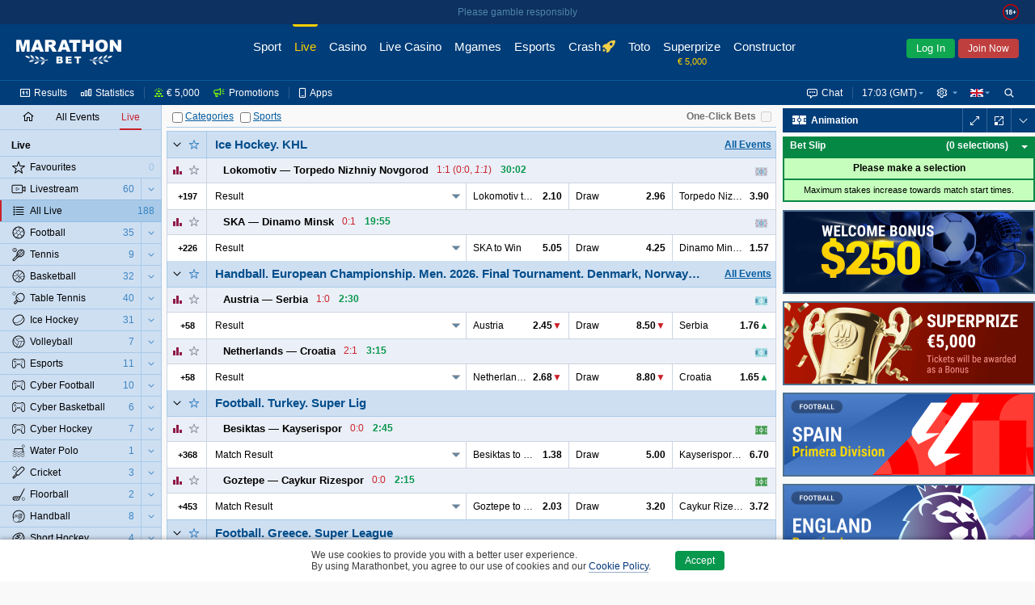

--- FILE ---
content_type: text/html;charset=UTF-8
request_url: https://www.marathonbet.ec/en/live/popular
body_size: 38979
content:
<!DOCTYPE html>
<html lang="en">
<head>
 <script type="text/javascript">
 //<![CDATA[
 initData = {"tzPrefix":"GMT","isBelarus":false,"openAddMarketsSeparately":false,"joinCuracaoQrEnabled":true,"selfPunterRegistrationEnabled":true,"isMarathon":true,"visualizationType":"ARROW","liveUpdatePath":"/en/liveupdate/popular/","isJapan":false,"isCuracao":true,"liveUpdateTransport":"JSONP","currencyId":1,"joinPageEnabled":true,"loginByShortLivedAuthToken":"com.panbet.web.pages.login.LoginByShortLivedAuthToken","siteStyle":"SIMPLE","isDenmark":false,"refreshAccessTokenTimeBeforeExpire":30000,"useAjaxLoadingStatusDelay":true,"acceptedConsentCookiePolicySettings":{"acceptedType":"NOT_ACCEPTED"},"isCuracaoPlatform":true,"punterIdBlockedMsg":"To deposit and bet, you need to send documents","sessionAlertInterval":60000,"afterForbiddenRedirectUrl":"http://www.marathonbet.ec/en/","jurisdiction":"CURACAO","seance_preference_update_url":"/en/getseancepreference.htm","personalDetailsNewDesignEnabled":true,"burningTicketsNotificationRemainingTime":300,"searchRegexp":"^[^%_]{3,}$","quizEventId":24557524,"withdrawalBalanceEnabled":true,"isMarathonClient":false,"nn_index":360,"locale_name":"en","tooltipShowDelay":1000,"countryCode":"US","checkUsedLastPasswords":true,"checkEmailEnabled":true,"isRussia":false,"headerBestLinePromoEnabled":false,"theme":"modern","mobileUrl":"https://mobile.marathonbet.ec/en/sport/live/popular","showPunterBalanceDetails":true,"cookieNoticeConfig":{"enabled":true,"enabledByCategories":false,"expireDays":182},"isNigeria":false,"bannersRefreshInterval":60000,"sessionAlertDelay":30000,"currencySymbol":"€","isPunterIdBlocked":false,"showPunterBonusBalanceDetails":false,"activeChatArea":"GUEST","tennisSurfaceRatingAvailable":true,"base_dir":"/en","openAddMarketsSeparatelyCookieName":"panbet.openadditionalmarketsseparately","ageRestriction":18,"rgamblingHelpLink":"/en/help/responsible_gambling/","promoCodeOnBonusesAndPromotionsPagesEnabled":false,"livePopularUrl":"/en/live/popular","isItaly":false,"userSiteStyle":"SIMPLE","openEventNameSeparately":true,"showPunterBalance":false,"isPartialCashoutEnabled":true,"isLogged":false,"freeBetsEnabled":true,"liveTrendsVisualization":{"visibleTime":4000,"style":"ARROW"},"isPageRequireAuth":false,"extendedJoinEnabled":true,"syncTimeUrl":"/en/stateless/synctime","timeResyncInterval":300,"newBannerSourceEnabled":true,"captchaUrl":"/en/captchaData.htm","promotionsPageAvailable":true,"serverTime":"2026,01,19,17,03,35","isAutoCashoutThresholdEnabled":true,"isKorea":false,"bannersUpdateByChangesEnabled":false,"treeIds":[],"cdnUrl":"/cdn/1-316/","liveUpdateDomain":"lu.marathonbet.ec","inboxMessagesEnabled":true,"bannersProduct":"WEB","resolveLogoUrlByProductEnabled":true,"isAlderney":false,"depositUrl":"/en/deposit.htm","localeLanguage":"en","bonusesUnavailableStubEnabled":true,"update_interval":1500,"isJoinByTokenEnabled":true,"checkRefreshJWTTokensInterval":5000,"region":"US","cupisIApiEnabled":false,"gb_index":1,"ajaxLoadingStatusDelay":300,"updated":1768842213479,"isClientSidePasswordValidationEnable":false,"punterPreferencesAvailable":true,"favorites":{"version":0,"favoriteTreeIds":[]},"productTheme":"modern","isTestMode":false,"useBetslipVue":true,"seance_prolongate_url":"/en/prolongateseance.htm","joinInDialogEnabled":true,"languageTag":"en-GB","oddsType":"Decimal","shouldConfirmCashout":false,"loginSessionTouchInterval":60,"isSpain":false,"endlessSessionEnabled":true,"isJoinedNow":false,"loginUrl":"https://www.marathonbet.ec:443/en/login.htm","bannersSlideInterval":6000,"loyaltyClubAvailable":false,"personalDetailsPageUrl":"/en/myaccount/personaldetails.htm","moneyFormat":{"decimalSeparator":".","groupingSeparator":",","defaultPattern":"###,###.##","patternLess10000":"###,###.##","currencySymbol":"€","currencyCode":"EUR"},"stomp":{"punterDepositSuccessChangesPath":"/user/exchange/punter.deposit.success.changes/","priceChangesDestination":"/exchange/price.changes/","punterBonusQuizAccountChangesPath":"/user/exchange/punter.bonus.quiz.account.changes/","betStatusChangesDestination":"/user/exchange/calc.bet/","annualReportChangesPath":"/user/exchange/annualReport.changes/","inboxMessagesCountChangesPath":"/user/exchange/inbox.messages.count.changes/","punterWithdrawableBalanceChangesPath":"/user/exchange/punter.withdrawable.balance.changes/","punterPendingPayoutsChangesPath":"/user/exchange/punter.pendingPayouts.changes/","selectionStateChangesDestination":"/exchange/selection.result/","freeBetCountChangesPath":"/user/exchange/freeBet.count.changes/","punterRegulationAlertPath":"/user/exchange/punter.regulation.alert.changes/","punterBonusBalanceDetailsChangesPath":"/user/exchange/punter.bonus.balance.details.changes/en-GB","cashoutChangesDestination":"/user/exchange/cashout.web/","debug":false,"partialCashoutChangesDestination":"/user/exchange/partial.cashout.changes/","probabilityChangesDestination":"/user/exchange/probability.changes/","bonusActiveQuizEndTimeChangesPath":"/exchange/bonus.quiz.endTime.changes","url":"/en/websocket/endpoint","totoPoolChangesDestination":"/exchange/toto.pool.changes/","eventFavoritesChangesPath":"/user/exchange/favorites.events/","liveUpdateSettingsChangesDestination":"/exchange/live.update.settings.changes","resultsChangesDestination":"/exchange/results.changes/CURACAO_en-GB","appPrefix":"/app","bannersChanges":"/exchange/banners.changes","punterMainBalanceChangesPath":"/user/exchange/punter.main.balance.changes/","bannersTotoChanges":"/exchange/banners.toto.changes","bonusActiveQuizStatusChangesPath":"/exchange/bonus.quiz.status.changes","punterThreeDsChangesPath":"/user/exchange/punter.threeds.changes/","config":{"updateInterval":60000,"heartbeatIncoming":10000,"heartbeatOutgoing":10000,"transports":["websocket","xhr-polling","iframe-xhr-polling"],"fakeConnectionsCount":0,"connectTimeout":5000,"lastModified":1768821133685}},"loyaltyHistoryAvailable":false,"isLoginInExternalSystem":false,"timeZoneId":"Europe/London","sitePart":"LIVE","isStreamingIconEnabled":true,"personalDataForbiddenInPassword":true,"isResponsibleGamblingPolicyEnabled":true,"openEventNameSeparatelyCookieName":"panbet.openeventnameseparately","isWebAnalyticsEnabled":true,"moduleFederationConfig":{"footer":{"enabled":false,"url":""}},"isOpenBetsEnabled":true,"helpBaseURL":"/en/help","imagesServiceCdnUrl":"/cdn/images/","liveUpdateSettingsInterval":60000,"searchEnabled":true,"belarusianCurrencyCode":"BYN"};
 //]]>>
 </script>
   <!-- Google Tag Manager -->
 <script>
 // Define dataLayer and the gtag function.
 window.dataLayer = window.dataLayer || [];
 function gtag(){dataLayer.push(arguments);}

 // Default ad_storage to 'denied'.
 gtag('consent', 'default', {
 'ad_storage': 'denied',
 'analytics_storage': 'denied'
 });
 </script>
 <script>(function(w,d,s,l,i){w[l]=w[l]||[];w[l].push({'gtm.start':new Date().getTime(),event:'gtm.js'});var f=d.getElementsByTagName(s)[0],j=d.createElement(s),dl=l!='dataLayer'?'&l='+l:'';j.async=true;j.src='https://www.googletagmanager.com/gtm.js?id='+i+dl;f.parentNode.insertBefore(j,f);})(window,document,'script','dataLayer','GTM-PSGGT2L');</script>
 <!--- enable ads when "STATISTICS" category is selected --->
 <!--- see https://developers.google.com/tag-platform/devguides/consent?hl=ru#tag-manager_1 --->
 <!--- see https://cookieconsent.orestbida.com/advanced/manage-scripts.html#how-to-block-manage-a-script-tag --->
 <script type="text/plain" data-category="STATISTICS">
 gtag('consent', 'update', {
 'ad_storage': 'granted',
 'analytics_storage': 'granted',
 });
 </script>
 <!-- End Google Tag Manager -->
 <title>In Play Betting & Live Sports Odds | Marathonbet</title>
<meta name="description" content="Marathonbet has wide range of great live odds. Bet on a host of sports and take advantage of our consistently low margins to the final whistle." />
<meta http-equiv="Content-Type" content="text/html; charset=UTF-8" />
 <meta http-equiv="X-UA-Compatible" content="IE=edge">
 <meta name="format-detection" content="telephone=no">
  <meta name="viewport" content="width=device-width, initial-scale=1">
 
  <meta name="robots" content="noyaca"/>
 <meta name="robots" content="noodp"/>
  <link rel="canonical" href="https://www.marathonbet.ec/en/live/popular"/>
  <meta name="theme-color" content="#ffffff">
  <meta name="yandex-tableau-widget" content="logo=/cdn/1-316/images/favicon//marathonbet-YandexBrowser-en.png, color=#ffffff">
  <link rel="icon" type="image/svg+xml" href="/cdn/1-316/images/favicon/favicon.svg">
 <link rel="alternate icon" type="image/x-icon" href="/cdn/1-316/images/favicon/favicon.ico">
 <link rel="mask-icon" href="/cdn/1-316/images/favicon/favicon.ico" color="#CB2129">
 <link rel="apple-touch-icon" sizes="152x152" href="/cdn/1-316/images/favicon/favicon-152.png">
 <link rel="apple-touch-icon-precomposed" sizes="152x152" href="/cdn/1-316/images/favicon/favicon-152.png">

 <link rel="manifest" href="/cdn/1-316/images/favicon/manifest.json" />


  
 
  <script>window.MSInputMethodContext && document.documentMode && document.write('<script src="/cdn/1-316/js/common/polyfill.js" type="text/javascript"><\x2fscript>');</script>


 
  <!-- Page dependent CSS imports -->
 <link href="/cdn/1-316/styles/palette.css" rel="stylesheet" type="text/css"/>
<link href="/cdn/1-316/styles/themes/modern/bundle/theme.css" rel="stylesheet" type="text/css"/>
<link href="/cdn/1-316/styles/themes/modern/bundle/pages.css" rel="stylesheet" type="text/css"/>
<link href="/cdn/1-316/styles/themes/modern/bundle/vendors.css" rel="stylesheet" type="text/css"/>
<link href="/cdn/1-316/styles/panweb-components.css" rel="stylesheet" type="text/css"/>
<link href="/cdn/1-316/styles/themes/modern/bundle/events.css" rel="stylesheet" type="text/css"/>
<link href="/cdn/1-316/extra/srPlayer/styles.css" rel="stylesheet" type="text/css"/>

</head>

    
<body data-betselection-container="LIVE" class="en_GB live-page jur-curacao region-US ">
   <!-- Google Tag Manager (noscript) -->
 <noscript><iframe src="//www.googletagmanager.com/ns.html?id=GTM-PSGGT2L" height="0" width="0" style="display:none;visibility:hidden"></iframe></noscript>
 <!-- End Google Tag Manager (noscript) -->
 
 
<div id="sherror" class="messenger hidden">
<p class="_message">Search string must not contain symbols ‘%’ or ‘_’ and must be at least 3 symbols length.</p>
<div class="buttons messenger-but">
<button aria-label="OK" type="submit" class="button yes simplemodal-close" onclick="closeMessengerNote('sherror');"><span>OK</span></button>
</div>
</div>
<div id="forbidden" class="messenger hidden">
<p class="_message">Access forbidden</p>
<div class="buttons messenger-but">
<button aria-label="OK" type="submit" class="button yes simplemodal-close" onclick="closeMessengerNote('forbidden');"><span>OK</span></button>
</div>
</div>
<div id="select_events_warning" class="messenger hidden">
<p class="_message">Please select events to view</p>
<div class="buttons messenger-but">
<button aria-label="OK" type="submit" class="button yes simplemodal-close" onclick="closeMessengerNote('select_events_warning');"><span>OK</span></button>
</div>
</div>
 <div id="sportUnavailableMessage" class="messenger hidden">
<p class="_message">Sports view is currently unavailable.<br/>Please try again later.</p>
<div class="buttons messenger-but">
<button aria-label="OK" type="submit" class="button yes simplemodal-close" onclick="closeMessengerNote('sportUnavailableMessage');"><span>OK</span></button>
</div>
</div>

 <div id="any_message" class="messenger hidden">
<p class="_message"></p>
<div class="buttons messenger-but">
<button aria-label="OK" type="submit" class="button yes simplemodal-close" onclick="closeMessengerNote('any_message');"><span>OK</span></button>
</div>
</div>

 
 
 
 
 
 
 

 <div id="app">
 <div class="container container--flex" id="id_container" data-lhn-overlap="true">
 <header id="header-wrapper">
 <div class="header__container" data-scrollable-trigger="true">
 <div class="header__skeleton">
 <div class="header__main-menu">
 <div class="header__logo header__logo">
 <div title="Marathonbet" class="logo__link">
 <i class="logo"></i>
 </div>
</div>

 <nav class="header__nav-bar">
  <div class="nav-bar__item  ">
 <a href=" /en/ " class="nav-bar__link">
 <div class="nav-bar__link-content">
 Sport
  </div>
 </a>
 </div>
  <div class="nav-bar__item  nav-bar__item_active  ">
 <a href=" /en/live/popular " class="nav-bar__link">
 <div class="nav-bar__link-content">
 Live
  </div>
 </a>
 </div>
  <div class="nav-bar__item  ">
 <a href=" https://www.marathonbet.ec/en/casino " class="nav-bar__link">
 <div class="nav-bar__link-content">
 Casino
  </div>
 </a>
 </div>
  <div class="nav-bar__item  ">
 <a href=" https://www.marathonbet.ec/en/livecasino " class="nav-bar__link">
 <div class="nav-bar__link-content">
 Live Casino
  </div>
 </a>
 </div>
  <div class="nav-bar__item  ">
 <a href=" https://www.marathonbet.ec/en/mgames " class="nav-bar__link">
 <div class="nav-bar__link-content">
 Mgames
  </div>
 </a>
 </div>
  <div class="nav-bar__item  ">
 <a href=" /en/esports " class="nav-bar__link">
 <div class="nav-bar__link-content">
 Esports
  </div>
 </a>
 </div>
  <div class="nav-bar__item  ">
 <a href=" https://www.marathonbet.ec/en/casino/crash-games " class="nav-bar__link">
 <div class="nav-bar__link-content">
 Crash
  </div>
 </a>
 </div>
  <div class="nav-bar__item  ">
 <a href=" /en/toto/cs/home.htm " class="nav-bar__link">
 <div class="nav-bar__link-content">
 Toto
  </div>
 </a>
 </div>
  <div class="nav-bar__item  ">
 <a href=" /en/quiz " class="nav-bar__link">
 <div class="nav-bar__link-content">
 Superprize
  </div>
 </a>
 </div>
  <div class="nav-bar__item  ">
 <a href=" /en/betconstructor/footballconstructor.htm " class="nav-bar__link">
 <div class="nav-bar__link-content">
 Constructor
  </div>
 </a>
 </div>
  <div class="nav-bar__item   nav-bar__item-more ">
 <a href=" javascript:void(0) " class="nav-bar__link">
 <div class="nav-bar__link-content">
 More
  </div>
 </a>
 </div>
 </nav>
 <div class="header__auth-form">
  <button class="auth-form__login">Log In</button>
   <button class="auth-form__join">Join Now</button>
 </div>
 
 </div>
 <div class="header__service-menu">
 </div>
 </div>
</div>

 </header>
 <div class="body-container" id="body_container">
 <div class="grid-main js-scroll-container leftbar-helper rightbar-helper broadcast-helper" id="main_container" data-scrollable-container data-main-container>
  <div id="rightbar-widgets-place" class="rightbar">
 <div id="broadcastWidget" data-widget="broadcastWidget" >
 <div class="broadcast__skeleton">
 <div class="broadcast__skeleton_bg">
 <div class="broadcast__skeleton_item"></div>
 </div>
</div>

</div>
  <div id="calculatorWidget" data-widget="calculatorWidget" >
 
</div>
  <div id="couponHeaderContainer" data-widget="couponHeaderContainer" >
 <div class="coupon-header-skeleton">
 <div class="coupon-header-skeleton__header"></div>
 <div class="coupon-header-skeleton__content"></div>
</div>

</div>
   
 <div class="sidebar-right sticky">
 <div id="bannersRightColumnContainer" data-widget="bannersRightColumnWidget" >
 <div class="rightColumnPreloader">
 <div class="sidebar-right sticky">
 <div class="banners">
 <span></span>
 <span></span>
 <span></span>
 <span></span>
 <span></span>
 <span></span>
 <span></span>
 </div>
 </div>
</div>

</div>
 </div>
 </div>
  <div id="leftMenuPanel" data-widget="liveLeftPanelWidget" >
 <div class="left-panel-skeleton">
 <div class="grid-leftbar">
 <ul>
 <li><div class="icon"></div></li>
 <li><div class="icon"></div></li>
 <li><div class="icon"></div></li>
 <li><div class="icon"></div></li>
 <li><div class="icon"></div></li>
 <li><div class="icon"></div></li>
 </ul>
 </div>
</div>
$this.hiddenLinksControl

</div>
 <div class="grid-middle">
 <div class="main-panel sticky  center-helper" data-topbar-hide="true" id="main_panel">
 <div class="main-panel-inner">
 <div class="main-panel-container">
 <div class="main-panel-content">
 <div class="top-panel js-top-panel">

 <div class="top-panel-right-side-container">
  <div class="bet-in-one-click" id="bet-in-one-click">
 <label for="bet-in-one-click-checked" >One-Click Bets</label>
 <input type="checkbox" name="checked" id="bet-in-one-click-checked"
 disabled="disabled"
 onclick="getOneClick().update()"
 />
 </div>
 </div>
 
<div class="button-container">

 <span>
 <span class="collapse-all-categories-checkbox ">
 <span class="cb-container">
 <input type="checkbox" aria-label="Categories" name="collapseAllCategoriesCheckbox" >
 <img src="/cdn/1-316/images/loading.gif" class="load">
 </span>
 <span data-collapse-all-categories-link="true" class="link">Categories</span>
 </span>
 <span class="collapse-all-sports-checkbox ">
 <span class="cb-container">
 <input aria-label="Sports" type="checkbox" name="collapseAllSportsCheckbox" >
 <img src="/cdn/1-316/images/loading.gif" class="load">
 </span>
 <span data-collapse-all-sports-link="true" class="link">Sports</span>
 </span>
 </span>
</div>
</div>
 </div>
 </div>
 </div>
</div>
 <div class="main-container main-container--colored  center-helper" data-scrollable-content="true">
 <div class="main-content">
 <div id="middle-container">
 <div data-content class="content">
 <a id="top" name="top"></a>
 <div id="liveEventsContent" data-live-events-container="true" class="live-events-container">
  <div data-id="container_POPULAR_EVENTS" data-betselection-container="HOT" class="live popular-events-container">
       <div data-sport-treeId="43658" class="sport-category-container">
 <div class="sport-category-content sport-category-content-no-header"
 data-content="present"
 data-collapsing="true"
 >
      


<div class="category-container"
 id="container_52982"
 data-category-treeId="52982"
 data-filtered="true"
 data-collapsible="52982"
 data-collapsible-state="2"
>
  


  
  
 <table class="category-header">
 <tr>
  <td rowspan="2" class="collapse-button buttons-area
  collapse-button-simple
     bottom-border"
 data-collapsible-clickable-surface="true"
 >
 <img src="/cdn/1-316/images/loading.gif" class="load" >
 <div class="icon-collapse"></div>
 </td>

   <td rowspan="2" class="my-fav-selector-td simple-live buttons-area right-border">
 <div data-favorites-selector="52982"
 data-favorites-state="UNCHECKED"
 data-tooltip-favorites-selector='{}'
 class="my-fav-selector unchecked"
 unselectable="on">
 <img src="/cdn/1-316/images/loading.gif" class="load" alt=""/>
 <div unselectable="on">

 </div>
</div>
 </td>
 
   <td class="category-label-td"><div class="category-label-block"><a class="category-label-link" href="/en/live/52982"><h2 data-ellipsis="{}" class="category-label simple-live">Ice Hockey.&nbsp;<span class="nowrap">KHL</span></h2></a>
   
<div data-category-events-link-container="true" data-state="showFullCategory" class="show-category-events show-full-category" data-collapsing="true">
 <a href="/en/live/52982">
 <span data-category-events-link="true">
 <span><img src="/cdn/1-316/images/loading.gif" class="load" alt=""/></span>
 <span class="show-all-category-events">All Events</span>
 <span class="show-selected-category-events">Back</span>
 </span>
 </a>
</div>

 </div></td>
 </tr>
 </table>


  <div id="category52982"
 class="category-content"
 data-content="present"
 data-collapsing="true"
 >
   






 <div class="foot-market-border">
      <div class="foot-market" live-foot-market data-sport-type="IceHockey" >

 
 
  



<div class=" coupon-row" data-event-eventId="23607997" data-event-treeId="25150365"
 data-event-name="Lokomotiv vs Torpedo Nizhniy Novgorod" data-live="true"
 >
    <table class="coupon-row-item">
 <tbody>
     <tr  data-mutable-id="sub-row-1" class="sub-row" >
     <td class="coupon-subrow-container favorite-and-statistics "
 colspan="1" data-mutable-id="favoriteAndStatistics">
    

<div class="show-statistics  with-fav-selector " data-mutable-id="showStatisticsMainRow" data-event-statistics="true">
  <div class="member-area-buttons-label">
 <div class="statistics-button-ico"></div>
 <img src="/cdn/1-316/images/loading.gif" class="loading-ico" alt=""/>
 </div>
 </div>
     

<div class="my-fav-selector-simple-live" data-mutable-id="simpleStyleFavoriteSelector">
  <div data-favorites-selector="25150365"
 data-favorites-state="UNCHECKED"
 data-tooltip-favorites-selector='{}'
 class="my-fav-selector unchecked"
 unselectable="on">
 <img src="/cdn/1-316/images/loading.gif" class="load" alt=""/>
 <div unselectable="on">

 </div>
</div>
 </div>
  </td>
     <td class="coupon-subrow-container  "
 colspan="8" data-mutable-id="memberAreaAndScore">
    <div class="member-names-view" data-members=true data-mutable-id="memberNamesArea" data-ellipsis="{}">
   <span nowrap class="member ">
  <span><div class="sport-indicator"></div>Lokomotiv</span>
 </span>
  <span nowrap class="member ">
 <span>&mdash;</span> <span>Torpedo Nizhniy Novgorod<div class="sport-indicator"></div></span>
 </span>
  </div>
     
<div class="score-and-time" data-mutable-id="resultScoreAndTimeMainRow" data-ellipsis="{}">
  <span class="score-state">
 1:1 (0:0, <span class="italic">1:1</span>) </span>
   <span class="time bold nobr">
  30:02
   </span>
 </div>     
<div class="event-info-msg-Inline" data-mutable-id="simple-icon-panel">
 <div class="event-icons event-icons_left">
  </div>
</div>
  </td>
     <td class="event-broadcasts one-icon" data-mutable-id="couponBroadcastMainRow">
   <div class="stack-like-container">
     
<div class="broadcast">
  
 <div class="broadcast-state " >
 <img src="/cdn/1-316/images/loading.gif" class="load" />
 <span data-tooltip-streaming-icon='{}' class="icon live-animation-ice-hockey" data-broadcast-type="LiveAnimation" data-broadcast='{}'></span>
  <div class="tooltip">Animation</div>
  </div>
 </div>  </div>
</td>   </tr>       <tr  data-mutable-id="sub-row-2" class="sub-row" >
     
<td class="hidden" data-mutable-id="eventJsonInfo" data-json="{&quot;treeId&quot;:25150365,&quot;marathonEventId&quot;:23607997,&quot;teamNames&quot;:[&quot;Lokomotiv&quot;,&quot;Torpedo Nizhniy Novgorod&quot;],&quot;mainScore&quot;:&quot;1:1&quot;,&quot;matchTime&quot;:{&quot;seconds&quot;:1802,&quot;finalScore&quot;:false,&quot;isOvertime&quot;:false},&quot;eventInningTimes&quot;:[{&quot;type&quot;:&quot;Overtime&quot;,&quot;time&quot;:300,&quot;count&quot;:1},{&quot;type&quot;:&quot;Main&quot;,&quot;time&quot;:1200,&quot;count&quot;:3}],&quot;inningScore&quot;:[{&quot;home&quot;:&quot;0&quot;,&quot;away&quot;:&quot;0&quot;,&quot;inning&quot;:1},{&quot;home&quot;:&quot;1&quot;,&quot;away&quot;:&quot;1&quot;,&quot;inning&quot;:2}],&quot;overTimeInningScore&quot;:[],&quot;currentInning&quot;:2,&quot;serve&quot;:0,&quot;resultDescription&quot;:&quot;1:1 (0:0, &lt;span class=\&quot;italic\&quot;&gt;1:1&lt;/span&gt;)&quot;,&quot;matchIsComplete&quot;:false,&quot;totalMatchScore&quot;:{&quot;home&quot;:&quot;1&quot;,&quot;away&quot;:&quot;1&quot;,&quot;inning&quot;:0}}"></td>     

<td class="main-row-buttons  hide-left-border   main-row-buttons-simple-live " data-mutable-id="mainRowButtons">
  <table>
   <tr>
 <td class="member-area-button" id="event-more-view-25150365"
 data-event-more-view="event-more-view"
 treeid="25150365" isLive="true">
 <div class="member-area-buttons-label">
 <span class="event-more-view">+197</span>
 <img src="/cdn/1-316/images/loading.gif" class="loading-ico" alt=""/>
 </div>
 </td>
 </tr>
  </table>
 </td>
     <td class="coefficients" colspan="9" data-mutable-id="mainRowMarkets">
 <table class="coefficients-table">
 <tr data-visible-views="true" class="coefficients-row">
   <td class="coupone-select-header" data-coupone-selector="true" colspan="3" data-mutable-id="mainRowDropDownSelect">
  <dl data-dropdown-coupon="true" class="dropdown-coupon">
  <dt data-dt="true">
 <a data-link="true" data-coupon-market-type="RESULT" data-ellipsis="{}">
 Result
 </a>
 </dt>
 <dd data-dd="true">
 <ul data-ul="true">
   <li data-li="true">
 <a data-link="true" data-coupon-market-type="RESULT" data-ellipsis="{}">
 Result
 </a>
 </li>
    <li data-li="true">
 <a data-link="true" data-coupon-market-type="HANDICAP" data-ellipsis="{}">
 To Win Match with Handicap
 </a>
 </li>
    <li data-li="true">
 <a data-link="true" data-coupon-market-type="TOTAL" data-ellipsis="{}">
 Total Goals
 </a>
 </li>
   </ul>
 </dd>
 </dl>
 </td>
          
<td colspan="2"    class="price height-column-with-price    first-in-main-row  coupone-width-3" data-coeff-uuid="460701540-253880432990" data-sel='{"ewc":"1/1 1","cid":253880432990,"prt":"CP","ewf":"1.0","epr":"2.1","prices":{"0":"11/10","1":"2.10","2":"+110","3":"1.10","4":"-0.909","5":"1.10"}}'
   data-mutable-id="S_0_1_european"  data-market-type="RESULT" >

    <div class="nowrap simple-price">
 <span class="left-simple" data-ellipsis='{}'>Lokomotiv to Win</span>
 <span class="right-simple"> <span class="selection-link
active-selection
"
  data-selection-price="2.1"
  data-prt='CP'
 data-selection-key="23607997@Result.1"
>2.10</span>
 </span>
 </div>
   </td>
      
<td colspan="2"    class="price height-column-with-price    coupone-width-3" data-coeff-uuid="1816916217-253880469851" data-sel='{"ewc":"1/1 1","cid":253880469851,"prt":"CP","ewf":"1.0","epr":"2.96","prices":{"0":"49/25","1":"2.96","2":"+196","3":"1.96","4":"-0.51","5":"1.96"}}'
   data-mutable-id="S_0_2_european"  data-market-type="RESULT" >

    <div class="nowrap simple-price">
 <span class="left-simple" data-ellipsis='{}'>Draw</span>
 <span class="right-simple"> <span class="selection-link
active-selection
"
  data-selection-price="2.96"
  data-prt='CP'
 data-selection-key="23607997@Result.draw"
>2.96</span>
 </span>
 </div>
   </td>
      
<td colspan="2"    class="price height-column-with-price    coupone-width-3" data-coeff-uuid="460701542-253880432989" data-sel='{"ewc":"1/1 1","cid":253880432989,"prt":"CP","ewf":"1.0","epr":"3.9","prices":{"0":"29/10","1":"3.90","2":"+290","3":"2.90","4":"-0.345","5":"2.90"}}'
   data-mutable-id="S_0_3_european"  data-market-type="RESULT" >

    <div class="nowrap simple-price">
 <span class="left-simple" data-ellipsis='{}'>Torpedo Nizhniy Novgorod to Win</span>
 <span class="right-simple"> <span class="selection-link
active-selection
"
  data-selection-price="3.9"
  data-prt='CP'
 data-selection-key="23607997@Result.3"
>3.90</span>
 </span>
 </div>
   </td>
          </tr>
 <tr data-hidden-views="true" class="coefficients-hidden-row">
           
<td colspan="3"    class="price height-column-with-price    coupone-width-2" data-coeff-uuid="240411092-253880433027" data-sel='{"ewc":"1/1 1","cid":253880433027,"prt":"CP","ewf":"1.0","epr":"1.46","prices":{"0":"23/50","1":"1.46","2":"-218","3":"0.46","4":"0.46","5":"-2.18"}}'
   data-mutable-id="S_2_1_european"  data-market-type="HANDICAP" >
    <div class="nowrap simple-price">
 <span class="left-simple" data-ellipsis='{}'>Lokomotiv</span>
 <span class="middle-simple">(0)</span>
 <span class="right-simple"> <span class="selection-link
active-selection
"
  data-selection-price="1.46"
  data-prt='CP'
 data-selection-key="23607997@To_Win_Match_With_Handicap1.HB_H"
>1.46</span>
 </span>
 </div>
   </td>      
<td colspan="3"    class="price height-column-with-price    coupone-width-2" data-coeff-uuid="240411085-253880433029" data-sel='{"ewc":"1/1 1","cid":253880433029,"prt":"CP","ewf":"1.0","epr":"2.68","prices":{"0":"42/25","1":"2.68","2":"+168","3":"1.68","4":"-0.596","5":"1.68"}}'
   data-mutable-id="S_2_3_european"  data-market-type="HANDICAP" >
    <div class="nowrap simple-price">
 <span class="left-simple" data-ellipsis='{}'>Torpedo Nizhniy Novgorod</span>
 <span class="middle-simple">(0)</span>
 <span class="right-simple"> <span class="selection-link
active-selection
"
  data-selection-price="2.68"
  data-prt='CP'
 data-selection-key="23607997@To_Win_Match_With_Handicap1.HB_A"
>2.68</span>
 </span>
 </div>
   </td>             
<td colspan="3"    class="price height-column-with-price     coupone-width-2" data-coeff-uuid="1395557942-253880469863" data-sel='{"ewc":"1/1 1","cid":253880469863,"prt":"CP","ewf":"1.0","epr":"1.77","prices":{"0":"77/100","1":"1.77","2":"-130","3":"0.77","4":"0.77","5":"-1.30"}}'
   data-mutable-id="S_3_1_european"  data-market-type="TOTAL"  >
    <div class="nowrap simple-price">
 <span class="left-simple" data-ellipsis='{}'>Under</span>
 <span class="middle-simple">4.5</span>
 <span class="right-simple"> <span class="selection-link
active-selection
"
  data-selection-price="1.77"
  data-prt='CP'
 data-selection-key="23607997@Total_Goals1.Under_4.5"
>1.77</span>
 </span>
 </div>
   </td>
      
<td colspan="3"    class="price height-column-with-price     coupone-width-2" data-coeff-uuid="207400310-253880469986" data-sel='{"ewc":"1/1 1","cid":253880469986,"prt":"CP","ewf":"1.0","epr":"2.01","prices":{"0":"101/100","1":"2.01","2":"+101","3":"1.01","4":"-0.99","5":"1.01"}}'
   data-mutable-id="S_3_3_european"  data-market-type="TOTAL"  >
    <div class="nowrap simple-price">
 <span class="left-simple" data-ellipsis='{}'>Over</span>
 <span class="middle-simple">4.5</span>
 <span class="right-simple"> <span class="selection-link
active-selection
"
  data-selection-price="2.01"
  data-prt='CP'
 data-selection-key="23607997@Total_Goals1.Over_4.5"
>2.01</span>
 </span>
 </div>
   </td>
      </tr>
 </table>
</td>   </tr>    </tbody>
</table>

    <div class="coupon-row-item" data-loaded='false' data-event-statistics-container="true">
</div>
       </div>


   



<div class=" coupon-row" data-event-eventId="23607990" data-event-treeId="25150354"
 data-event-name="SKA vs Dinamo Minsk" data-live="true"
 >
    <table class="coupon-row-item">
 <tbody>
     <tr  data-mutable-id="sub-row-1" class="sub-row" >
     <td class="coupon-subrow-container favorite-and-statistics "
 colspan="1" data-mutable-id="favoriteAndStatistics">
    

<div class="show-statistics  with-fav-selector " data-mutable-id="showStatisticsMainRow" data-event-statistics="true">
  <div class="member-area-buttons-label">
 <div class="statistics-button-ico"></div>
 <img src="/cdn/1-316/images/loading.gif" class="loading-ico" alt=""/>
 </div>
 </div>
     

<div class="my-fav-selector-simple-live" data-mutable-id="simpleStyleFavoriteSelector">
  <div data-favorites-selector="25150354"
 data-favorites-state="UNCHECKED"
 data-tooltip-favorites-selector='{}'
 class="my-fav-selector unchecked"
 unselectable="on">
 <img src="/cdn/1-316/images/loading.gif" class="load" alt=""/>
 <div unselectable="on">

 </div>
</div>
 </div>
  </td>
     <td class="coupon-subrow-container  "
 colspan="8" data-mutable-id="memberAreaAndScore">
    <div class="member-names-view" data-members=true data-mutable-id="memberNamesArea" data-ellipsis="{}">
   <span nowrap class="member ">
  <span><div class="sport-indicator"></div>SKA</span>
 </span>
  <span nowrap class="member ">
 <span>&mdash;</span> <span>Dinamo Minsk<div class="sport-indicator"></div></span>
 </span>
  </div>
     
<div class="score-and-time" data-mutable-id="resultScoreAndTimeMainRow" data-ellipsis="{}">
  <span class="score-state">
 0:1 </span>
   <span class="time bold nobr">
  19:50
   </span>
 </div>     
<div class="event-info-msg-Inline" data-mutable-id="simple-icon-panel">
 <div class="event-icons event-icons_left">
  </div>
</div>
  </td>
     <td class="event-broadcasts one-icon" data-mutable-id="couponBroadcastMainRow">
   <div class="stack-like-container">
     
<div class="broadcast">
  
 <div class="broadcast-state " >
 <img src="/cdn/1-316/images/loading.gif" class="load" />
 <span data-tooltip-streaming-icon='{}' class="icon live-animation-ice-hockey" data-broadcast-type="LiveAnimation" data-broadcast='{}'></span>
  <div class="tooltip">Animation</div>
  </div>
 </div>  </div>
</td>   </tr>       <tr  data-mutable-id="sub-row-2" class="sub-row" >
     
<td class="hidden" data-mutable-id="eventJsonInfo" data-json="{&quot;treeId&quot;:25150354,&quot;marathonEventId&quot;:23607990,&quot;teamNames&quot;:[&quot;SKA&quot;,&quot;Dinamo Minsk&quot;],&quot;mainScore&quot;:&quot;0:1&quot;,&quot;matchTime&quot;:{&quot;seconds&quot;:1190,&quot;finalScore&quot;:false,&quot;isOvertime&quot;:false},&quot;eventInningTimes&quot;:[{&quot;type&quot;:&quot;Overtime&quot;,&quot;time&quot;:300,&quot;count&quot;:1},{&quot;type&quot;:&quot;Main&quot;,&quot;time&quot;:1200,&quot;count&quot;:3}],&quot;inningScore&quot;:[{&quot;home&quot;:&quot;0&quot;,&quot;away&quot;:&quot;1&quot;,&quot;inning&quot;:1}],&quot;overTimeInningScore&quot;:[],&quot;currentInning&quot;:1,&quot;serve&quot;:0,&quot;resultDescription&quot;:&quot;0:1&quot;,&quot;matchIsComplete&quot;:false,&quot;totalMatchScore&quot;:{&quot;home&quot;:&quot;0&quot;,&quot;away&quot;:&quot;1&quot;,&quot;inning&quot;:0}}"></td>     

<td class="main-row-buttons  hide-left-border   main-row-buttons-simple-live " data-mutable-id="mainRowButtons">
  <table>
   <tr>
 <td class="member-area-button" id="event-more-view-25150354"
 data-event-more-view="event-more-view"
 treeid="25150354" isLive="true">
 <div class="member-area-buttons-label">
 <span class="event-more-view">+226</span>
 <img src="/cdn/1-316/images/loading.gif" class="loading-ico" alt=""/>
 </div>
 </td>
 </tr>
  </table>
 </td>
     <td class="coefficients" colspan="9" data-mutable-id="mainRowMarkets">
 <table class="coefficients-table">
 <tr data-visible-views="true" class="coefficients-row">
   <td class="coupone-select-header" data-coupone-selector="true" colspan="3" data-mutable-id="mainRowDropDownSelect">
  <dl data-dropdown-coupon="true" class="dropdown-coupon">
  <dt data-dt="true">
 <a data-link="true" data-coupon-market-type="RESULT" data-ellipsis="{}">
 Result
 </a>
 </dt>
 <dd data-dd="true">
 <ul data-ul="true">
   <li data-li="true">
 <a data-link="true" data-coupon-market-type="RESULT" data-ellipsis="{}">
 Result
 </a>
 </li>
    <li data-li="true">
 <a data-link="true" data-coupon-market-type="HANDICAP" data-ellipsis="{}">
 To Win Match with Handicap
 </a>
 </li>
    <li data-li="true">
 <a data-link="true" data-coupon-market-type="TOTAL" data-ellipsis="{}">
 Total Goals
 </a>
 </li>
   </ul>
 </dd>
 </dl>
 </td>
          
<td colspan="2"    class="price height-column-with-price    first-in-main-row  coupone-width-3" data-coeff-uuid="460701323-253880383773" data-sel='{"ewc":"1/1 1","cid":253880383773,"prt":"CP","ewf":"1.0","epr":"5.05","prices":{"0":"81/20","1":"5.05","2":"+405","3":"4.05","4":"-0.247","5":"4.05"}}'
   data-mutable-id="S_0_1_european"  data-market-type="RESULT" >

    <div class="nowrap simple-price">
 <span class="left-simple" data-ellipsis='{}'>SKA to Win</span>
 <span class="right-simple"> <span class="selection-link
active-selection
"
  data-selection-price="5.05"
  data-prt='CP'
 data-selection-key="23607990@Result.1"
>5.05</span>
 </span>
 </div>
   </td>
      
<td colspan="2"    class="price height-column-with-price    coupone-width-3" data-coeff-uuid="1816916000-253880383766" data-sel='{"ewc":"1/1 1","cid":253880383766,"prt":"CP","ewf":"1.0","epr":"4.25","prices":{"0":"13/4","1":"4.25","2":"+325","3":"3.25","4":"-0.308","5":"3.25"}}'
   data-mutable-id="S_0_2_european"  data-market-type="RESULT" >

    <div class="nowrap simple-price">
 <span class="left-simple" data-ellipsis='{}'>Draw</span>
 <span class="right-simple"> <span class="selection-link
active-selection
"
  data-selection-price="4.25"
  data-prt='CP'
 data-selection-key="23607990@Result.draw"
>4.25</span>
 </span>
 </div>
   </td>
      
<td colspan="2"    class="price height-column-with-price    coupone-width-3" data-coeff-uuid="460701325-253880383772" data-sel='{"ewc":"1/1 1","cid":253880383772,"prt":"CP","ewf":"1.0","epr":"1.57","prices":{"0":"57/100","1":"1.57","2":"-176","3":"0.57","4":"0.57","5":"-1.76"}}'
   data-mutable-id="S_0_3_european"  data-market-type="RESULT" >

    <div class="nowrap simple-price">
 <span class="left-simple" data-ellipsis='{}'>Dinamo Minsk to Win</span>
 <span class="right-simple"> <span class="selection-link
active-selection
"
  data-selection-price="1.57"
  data-prt='CP'
 data-selection-key="23607990@Result.3"
>1.57</span>
 </span>
 </div>
   </td>
          </tr>
 <tr data-hidden-views="true" class="coefficients-hidden-row">
           
<td colspan="3"    class="price height-column-with-price    coupone-width-2" data-coeff-uuid="211781724-253880383795" data-sel='{"ewc":"1/1 1","cid":253880383795,"prt":"CP","ewf":"1.0","epr":"2.01","prices":{"0":"101/100","1":"2.01","2":"+101","3":"1.01","4":"-0.99","5":"1.01"}}'
   data-mutable-id="S_2_1_european"  data-market-type="HANDICAP" >
    <div class="nowrap simple-price">
 <span class="left-simple" data-ellipsis='{}'>SKA</span>
 <span class="middle-simple">(+1.0)</span>
 <span class="right-simple"> <span class="selection-link
active-selection
"
  data-selection-price="2.01"
  data-prt='CP'
 data-selection-key="23607990@To_Win_Match_With_Handicap0.HB_H"
>2.01</span>
 </span>
 </div>
   </td>      
<td colspan="3"    class="price height-column-with-price    coupone-width-2" data-coeff-uuid="211781717-253880383794" data-sel='{"ewc":"1/1 1","cid":253880383794,"prt":"CP","ewf":"1.0","epr":"1.78","prices":{"0":"39/50","1":"1.78","2":"-128","3":"0.78","4":"0.78","5":"-1.28"}}'
   data-mutable-id="S_2_3_european"  data-market-type="HANDICAP" >
    <div class="nowrap simple-price">
 <span class="left-simple" data-ellipsis='{}'>Dinamo Minsk</span>
 <span class="middle-simple">(-1.0)</span>
 <span class="right-simple"> <span class="selection-link
active-selection
"
  data-selection-price="1.78"
  data-prt='CP'
 data-selection-key="23607990@To_Win_Match_With_Handicap0.HB_A"
>1.78</span>
 </span>
 </div>
   </td>             
<td colspan="3"    class="price height-column-with-price     coupone-width-2" data-coeff-uuid="2096622303-253880434309" data-sel='{"ewc":"1/1 1","cid":253880434309,"prt":"CP","ewf":"1.0","epr":"2.07","prices":{"0":"107/100","1":"2.07","2":"+107","3":"1.07","4":"-0.935","5":"1.07"}}'
   data-mutable-id="S_3_1_european"  data-market-type="TOTAL"  >
    <div class="nowrap simple-price">
 <span class="left-simple" data-ellipsis='{}'>Under</span>
 <span class="middle-simple">4.5</span>
 <span class="right-simple"> <span class="selection-link
active-selection
"
  data-selection-price="2.07"
  data-prt='CP'
 data-selection-key="23607990@Total_Goals3.Under_4.5"
>2.07</span>
 </span>
 </div>
   </td>
      
<td colspan="3"    class="price height-column-with-price     coupone-width-2" data-coeff-uuid="-185626917-253880434383" data-sel='{"ewc":"1/1 1","cid":253880434383,"prt":"CP","ewf":"1.0","epr":"1.727","prices":{"0":"8/11","1":"1.727","2":"-138","3":"0.727","4":"0.727","5":"-1.38"}}'
   data-mutable-id="S_3_3_european"  data-market-type="TOTAL"  >
    <div class="nowrap simple-price">
 <span class="left-simple" data-ellipsis='{}'>Over</span>
 <span class="middle-simple">4.5</span>
 <span class="right-simple"> <span class="selection-link
active-selection
"
  data-selection-price="1.727"
  data-prt='CP'
 data-selection-key="23607990@Total_Goals3.Over_4.5"
>1.727</span>
 </span>
 </div>
   </td>
      </tr>
 </table>
</td>   </tr>    </tbody>
</table>

    <div class="coupon-row-item" data-loaded='false' data-event-statistics-container="true">
</div>
       </div>


   </div>
</div>

  </div>

 
 <script type="text/javascript">
 if (window.initData && window.initData.clientLoaded) {
 setTimeout(function() {window.Emitter.emit('category.loaded', {treeId:52982, hasContent:true, })}, 0);
 } else {
 document.addEventListener('client.loaded', function() {
 setTimeout(function() {window.Emitter.emit('category.loaded', {treeId:52982, hasContent:true, })}, 0);
 });
 }
 </script>

</div>
   </div>
</div>     <div data-sport-treeId="139722" class="sport-category-container">
 <div class="sport-category-content sport-category-content-no-header"
 data-content="present"
 data-collapsing="true"
 >
      


<div class="category-container"
 id="container_26238731"
 data-category-treeId="26238731"
 data-filtered="true"
 data-collapsible="26238731"
 data-collapsible-state="2"
>
  


  
  
 <table class="category-header">
 <tr>
  <td rowspan="2" class="collapse-button buttons-area
  collapse-button-simple
     bottom-border"
 data-collapsible-clickable-surface="true"
 >
 <img src="/cdn/1-316/images/loading.gif" class="load" >
 <div class="icon-collapse"></div>
 </td>

   <td rowspan="2" class="my-fav-selector-td simple-live buttons-area right-border">
 <div data-favorites-selector="26238731"
 data-favorites-state="UNCHECKED"
 data-tooltip-favorites-selector='{}'
 class="my-fav-selector unchecked"
 unselectable="on">
 <img src="/cdn/1-316/images/loading.gif" class="load" alt=""/>
 <div unselectable="on">

 </div>
</div>
 </td>
 
   <td class="category-label-td"><div class="category-label-block"><a class="category-label-link" href="/en/live/26238731"><h2 data-ellipsis="{}" class="category-label simple-live">Handball.&nbsp;<span class="nowrap">European Championship.</span> <span class="nowrap">Men.</span> <span class="nowrap">2026.</span> <span class="nowrap">Final Tournament.</span> <span class="nowrap">Denmark, Norway & Sweden.</span> <span class="nowrap">1st Group Stage</span></h2></a>
   
<div data-category-events-link-container="true" data-state="showFullCategory" class="show-category-events show-full-category" data-collapsing="true">
 <a href="/en/live/26238731">
 <span data-category-events-link="true">
 <span><img src="/cdn/1-316/images/loading.gif" class="load" alt=""/></span>
 <span class="show-all-category-events">All Events</span>
 <span class="show-selected-category-events">Back</span>
 </span>
 </a>
</div>

 </div></td>
 </tr>
 </table>


  <div id="category26238731"
 class="category-content"
 data-content="present"
 data-collapsing="true"
 >
   






 <div class="foot-market-border">
      <div class="foot-market" live-foot-market data-sport-type="Handball" >

 
 
  



<div class=" coupon-row" data-event-eventId="24699820" data-event-treeId="26256563"
 data-event-name="Austria vs Serbia" data-live="true"
 >
    <table class="coupon-row-item">
 <tbody>
     <tr  data-mutable-id="sub-row-1" class="sub-row" >
     <td class="coupon-subrow-container favorite-and-statistics "
 colspan="1" data-mutable-id="favoriteAndStatistics">
    

<div class="show-statistics  with-fav-selector " data-mutable-id="showStatisticsMainRow" data-event-statistics="true">
  <div class="member-area-buttons-label">
 <div class="statistics-button-ico"></div>
 <img src="/cdn/1-316/images/loading.gif" class="loading-ico" alt=""/>
 </div>
 </div>
     

<div class="my-fav-selector-simple-live" data-mutable-id="simpleStyleFavoriteSelector">
  <div data-favorites-selector="26256563"
 data-favorites-state="UNCHECKED"
 data-tooltip-favorites-selector='{}'
 class="my-fav-selector unchecked"
 unselectable="on">
 <img src="/cdn/1-316/images/loading.gif" class="load" alt=""/>
 <div unselectable="on">

 </div>
</div>
 </div>
  </td>
     <td class="coupon-subrow-container  "
 colspan="8" data-mutable-id="memberAreaAndScore">
    <div class="member-names-view" data-members=true data-mutable-id="memberNamesArea" data-ellipsis="{}">
   <span nowrap class="member ">
  <span><div class="sport-indicator"></div>Austria</span>
 </span>
  <span nowrap class="member ">
 <span>&mdash;</span> <span>Serbia<div class="sport-indicator"></div></span>
 </span>
  </div>
     
<div class="score-and-time" data-mutable-id="resultScoreAndTimeMainRow" data-ellipsis="{}">
  <span class="score-state">
 1:0 </span>
   <span class="time bold nobr">
  2:15
   </span>
 </div>     
<div class="event-info-msg-Inline" data-mutable-id="simple-icon-panel">
 <div class="event-icons event-icons_left">
  </div>
</div>
  </td>
     <td class="event-broadcasts one-icon" data-mutable-id="couponBroadcastMainRow">
   <div class="stack-like-container">
     
<div class="broadcast">
  
 <div class="broadcast-state " >
 <img src="/cdn/1-316/images/loading.gif" class="load" />
 <span data-tooltip-streaming-icon='{}' class="icon live-animation-handball" data-broadcast-type="LiveAnimation" data-broadcast='{}'></span>
  <div class="tooltip">Animation</div>
  </div>
 </div>  </div>
</td>   </tr>       <tr  data-mutable-id="sub-row-2" class="sub-row" >
     
<td class="hidden" data-mutable-id="eventJsonInfo" data-json="{&quot;treeId&quot;:26256563,&quot;marathonEventId&quot;:24699820,&quot;teamNames&quot;:[&quot;Austria&quot;,&quot;Serbia&quot;],&quot;mainScore&quot;:&quot;1:0&quot;,&quot;matchTime&quot;:{&quot;seconds&quot;:135,&quot;finalScore&quot;:false,&quot;isOvertime&quot;:false},&quot;eventInningTimes&quot;:[{&quot;type&quot;:&quot;Main&quot;,&quot;time&quot;:1800,&quot;count&quot;:2}],&quot;inningScore&quot;:[{&quot;home&quot;:&quot;1&quot;,&quot;away&quot;:&quot;0&quot;,&quot;inning&quot;:1}],&quot;overTimeInningScore&quot;:[],&quot;currentInning&quot;:1,&quot;serve&quot;:0,&quot;resultDescription&quot;:&quot;1:0&quot;,&quot;matchIsComplete&quot;:false,&quot;totalMatchScore&quot;:{&quot;home&quot;:&quot;1&quot;,&quot;away&quot;:&quot;0&quot;,&quot;inning&quot;:0}}"></td>     

<td class="main-row-buttons  hide-left-border   main-row-buttons-simple-live " data-mutable-id="mainRowButtons">
  <table>
   <tr>
 <td class="member-area-button" id="event-more-view-26256563"
 data-event-more-view="event-more-view"
 treeid="26256563" isLive="true">
 <div class="member-area-buttons-label">
 <span class="event-more-view">+58</span>
 <img src="/cdn/1-316/images/loading.gif" class="loading-ico" alt=""/>
 </div>
 </td>
 </tr>
  </table>
 </td>
     <td class="coefficients" colspan="9" data-mutable-id="mainRowMarkets">
 <table class="coefficients-table">
 <tr data-visible-views="true" class="coefficients-row">
   <td class="coupone-select-header" data-coupone-selector="true" colspan="3" data-mutable-id="mainRowDropDownSelect">
  <dl data-dropdown-coupon="true" class="dropdown-coupon">
  <dt data-dt="true">
 <a data-link="true" data-coupon-market-type="RESULT" data-ellipsis="{}">
 Result
 </a>
 </dt>
 <dd data-dd="true">
 <ul data-ul="true">
   <li data-li="true">
 <a data-link="true" data-coupon-market-type="RESULT" data-ellipsis="{}">
 Result
 </a>
 </li>
    <li data-li="true">
 <a data-link="true" data-coupon-market-type="HANDICAP" data-ellipsis="{}">
 Handicap Betting
 </a>
 </li>
    <li data-li="true">
 <a data-link="true" data-coupon-market-type="TOTAL" data-ellipsis="{}">
 Total Goals
 </a>
 </li>
   </ul>
 </dd>
 </dl>
 </td>
          
<td colspan="2"    class="price height-column-with-price    first-in-main-row  coupone-width-3" data-coeff-uuid="494548053-253880510385" data-sel='{"ewc":"1/1 1","cid":253880510385,"prt":"CP","ewf":"1.0","epr":"2.48","prices":{"0":"37/25","1":"2.48","2":"+148","3":"1.48","4":"-0.676","5":"1.48"}}'
   data-mutable-id="S_0_1_european"  data-market-type="RESULT" >

    <div class="nowrap simple-price">
 <span class="left-simple" data-ellipsis='{}'>Austria</span>
 <span class="right-simple"> <span class="selection-link
active-selection
"
  data-selection-price="2.48"
  data-prt='CP'
 data-selection-key="24699820@Result.1"
>2.48</span>
 </span>
 </div>
   </td>
      
<td colspan="2"    class="price height-column-with-price    coupone-width-3" data-coeff-uuid="1850762730-253880510379" data-sel='{"ewc":"1/1 1","cid":253880510379,"prt":"CP","ewf":"1.0","epr":"8.7","prices":{"0":"77/10","1":"8.70","2":"+770","3":"7.70","4":"-0.13","5":"7.70"}}'
   data-mutable-id="S_0_2_european"  data-market-type="RESULT" >

    <div class="nowrap simple-price">
 <span class="left-simple" data-ellipsis='{}'>Draw</span>
 <span class="right-simple"> <span class="selection-link
active-selection
"
  data-selection-price="8.7"
  data-prt='CP'
 data-selection-key="24699820@Result.draw"
>8.70</span>
 </span>
 </div>
   </td>
      
<td colspan="2"    class="price height-column-with-price    coupone-width-3" data-coeff-uuid="494548055-253880510383" data-sel='{"ewc":"1/1 1","cid":253880510383,"prt":"CP","ewf":"1.0","epr":"1.74","prices":{"0":"37/50","1":"1.74","2":"-135","3":"0.74","4":"0.74","5":"-1.35"}}'
   data-mutable-id="S_0_3_european"  data-market-type="RESULT" >

    <div class="nowrap simple-price">
 <span class="left-simple" data-ellipsis='{}'>Serbia</span>
 <span class="right-simple"> <span class="selection-link
active-selection
"
  data-selection-price="1.74"
  data-prt='CP'
 data-selection-key="24699820@Result.3"
>1.74</span>
 </span>
 </div>
   </td>
          </tr>
 <tr data-hidden-views="true" class="coefficients-hidden-row">
           
<td colspan="3"    class="price height-column-with-price    coupone-width-2" data-coeff-uuid="-116153714-253880510416" data-sel='{"ewc":"1/1 1","cid":253880510416,"prt":"CP","ewf":"1.0","epr":"1.69","prices":{"0":"69/100","1":"1.69","2":"-145","3":"0.69","4":"0.69","5":"-1.45"}}'
   data-mutable-id="S_2_1_european"  data-market-type="HANDICAP" >
    <div class="nowrap simple-price">
 <span class="left-simple" data-ellipsis='{}'>Austria</span>
 <span class="middle-simple">(+1.5)</span>
 <span class="right-simple"> <span class="selection-link
active-selection
"
  data-selection-price="1.69"
  data-prt='CP'
 data-selection-key="24699820@Handicap_Betting.HB_H"
>1.69</span>
 </span>
 </div>
   </td>      
<td colspan="3"    class="price height-column-with-price    coupone-width-2" data-coeff-uuid="-116153721-253880510412" data-sel='{"ewc":"1/1 1","cid":253880510412,"prt":"CP","ewf":"1.0","epr":"2.02","prices":{"0":"51/50","1":"2.02","2":"+102","3":"1.02","4":"-0.981","5":"1.02"}}'
   data-mutable-id="S_2_3_european"  data-market-type="HANDICAP" >
    <div class="nowrap simple-price">
 <span class="left-simple" data-ellipsis='{}'>Serbia</span>
 <span class="middle-simple">(-1.5)</span>
 <span class="right-simple"> <span class="selection-link
active-selection
"
  data-selection-price="2.02"
  data-prt='CP'
 data-selection-key="24699820@Handicap_Betting.HB_A"
>2.02</span>
 </span>
 </div>
   </td>             
<td colspan="3"    class="price height-column-with-price     coupone-width-2" data-coeff-uuid="124042948-253880510376" data-sel='{"ewc":"1/1 1","cid":253880510376,"prt":"CP","ewf":"1.0","epr":"1.93","prices":{"0":"93/100","1":"1.93","2":"-108","3":"0.93","4":"0.93","5":"-1.08"}}'
   data-mutable-id="S_3_1_european"  data-market-type="TOTAL"  >
    <div class="nowrap simple-price">
 <span class="left-simple" data-ellipsis='{}'>Under</span>
 <span class="middle-simple">56.5</span>
 <span class="right-simple"> <span class="selection-link
active-selection
"
  data-selection-price="1.93"
  data-prt='CP'
 data-selection-key="24699820@Total_Goals3.Under_56.5"
>1.93</span>
 </span>
 </div>
   </td>
      
<td colspan="3"    class="price height-column-with-price     coupone-width-2" data-coeff-uuid="-1906206136-253880510328" data-sel='{"ewc":"1/1 1","cid":253880510328,"prt":"CP","ewf":"1.0","epr":"1.76","prices":{"0":"19/25","1":"1.76","2":"-132","3":"0.76","4":"0.76","5":"-1.32"}}'
   data-mutable-id="S_3_3_european"  data-market-type="TOTAL"  >
    <div class="nowrap simple-price">
 <span class="left-simple" data-ellipsis='{}'>Over</span>
 <span class="middle-simple">56.5</span>
 <span class="right-simple"> <span class="selection-link
active-selection
"
  data-selection-price="1.76"
  data-prt='CP'
 data-selection-key="24699820@Total_Goals3.Over_56.5"
>1.76</span>
 </span>
 </div>
   </td>
      </tr>
 </table>
</td>   </tr>    </tbody>
</table>

    <div class="coupon-row-item" data-loaded='false' data-event-statistics-container="true">
</div>
       </div>


   



<div class=" coupon-row" data-event-eventId="24699824" data-event-treeId="26256568"
 data-event-name="Netherlands vs Croatia" data-live="true"
 >
    <table class="coupon-row-item">
 <tbody>
     <tr  data-mutable-id="sub-row-1" class="sub-row" >
     <td class="coupon-subrow-container favorite-and-statistics "
 colspan="1" data-mutable-id="favoriteAndStatistics">
    

<div class="show-statistics  with-fav-selector " data-mutable-id="showStatisticsMainRow" data-event-statistics="true">
  <div class="member-area-buttons-label">
 <div class="statistics-button-ico"></div>
 <img src="/cdn/1-316/images/loading.gif" class="loading-ico" alt=""/>
 </div>
 </div>
     

<div class="my-fav-selector-simple-live" data-mutable-id="simpleStyleFavoriteSelector">
  <div data-favorites-selector="26256568"
 data-favorites-state="UNCHECKED"
 data-tooltip-favorites-selector='{}'
 class="my-fav-selector unchecked"
 unselectable="on">
 <img src="/cdn/1-316/images/loading.gif" class="load" alt=""/>
 <div unselectable="on">

 </div>
</div>
 </div>
  </td>
     <td class="coupon-subrow-container  "
 colspan="8" data-mutable-id="memberAreaAndScore">
    <div class="member-names-view" data-members=true data-mutable-id="memberNamesArea" data-ellipsis="{}">
   <span nowrap class="member ">
  <span><div class="sport-indicator"></div>Netherlands</span>
 </span>
  <span nowrap class="member ">
 <span>&mdash;</span> <span>Croatia<div class="sport-indicator"></div></span>
 </span>
  </div>
     
<div class="score-and-time" data-mutable-id="resultScoreAndTimeMainRow" data-ellipsis="{}">
  <span class="score-state">
 2:1 </span>
   <span class="time bold nobr">
  3:00
   </span>
 </div>     
<div class="event-info-msg-Inline" data-mutable-id="simple-icon-panel">
 <div class="event-icons event-icons_left">
  </div>
</div>
  </td>
     <td class="event-broadcasts one-icon" data-mutable-id="couponBroadcastMainRow">
   <div class="stack-like-container">
     
<div class="broadcast">
  
 <div class="broadcast-state " >
 <img src="/cdn/1-316/images/loading.gif" class="load" />
 <span data-tooltip-streaming-icon='{}' class="icon live-animation-handball" data-broadcast-type="LiveAnimation" data-broadcast='{}'></span>
  <div class="tooltip">Animation</div>
  </div>
 </div>  </div>
</td>   </tr>       <tr  data-mutable-id="sub-row-2" class="sub-row" >
     
<td class="hidden" data-mutable-id="eventJsonInfo" data-json="{&quot;treeId&quot;:26256568,&quot;marathonEventId&quot;:24699824,&quot;teamNames&quot;:[&quot;Netherlands&quot;,&quot;Croatia&quot;],&quot;mainScore&quot;:&quot;2:1&quot;,&quot;matchTime&quot;:{&quot;seconds&quot;:180,&quot;finalScore&quot;:false,&quot;isOvertime&quot;:false},&quot;eventInningTimes&quot;:[{&quot;type&quot;:&quot;Main&quot;,&quot;time&quot;:1800,&quot;count&quot;:2}],&quot;inningScore&quot;:[{&quot;home&quot;:&quot;2&quot;,&quot;away&quot;:&quot;1&quot;,&quot;inning&quot;:1}],&quot;overTimeInningScore&quot;:[],&quot;currentInning&quot;:1,&quot;serve&quot;:0,&quot;resultDescription&quot;:&quot;2:1&quot;,&quot;matchIsComplete&quot;:false,&quot;totalMatchScore&quot;:{&quot;home&quot;:&quot;2&quot;,&quot;away&quot;:&quot;1&quot;,&quot;inning&quot;:0}}"></td>     

<td class="main-row-buttons  hide-left-border   main-row-buttons-simple-live " data-mutable-id="mainRowButtons">
  <table>
   <tr>
 <td class="member-area-button" id="event-more-view-26256568"
 data-event-more-view="event-more-view"
 treeid="26256568" isLive="true">
 <div class="member-area-buttons-label">
 <span class="event-more-view">+58</span>
 <img src="/cdn/1-316/images/loading.gif" class="loading-ico" alt=""/>
 </div>
 </td>
 </tr>
  </table>
 </td>
     <td class="coefficients" colspan="9" data-mutable-id="mainRowMarkets">
 <table class="coefficients-table">
 <tr data-visible-views="true" class="coefficients-row">
   <td class="coupone-select-header" data-coupone-selector="true" colspan="3" data-mutable-id="mainRowDropDownSelect">
  <dl data-dropdown-coupon="true" class="dropdown-coupon">
  <dt data-dt="true">
 <a data-link="true" data-coupon-market-type="RESULT" data-ellipsis="{}">
 Result
 </a>
 </dt>
 <dd data-dd="true">
 <ul data-ul="true">
   <li data-li="true">
 <a data-link="true" data-coupon-market-type="RESULT" data-ellipsis="{}">
 Result
 </a>
 </li>
    <li data-li="true">
 <a data-link="true" data-coupon-market-type="HANDICAP" data-ellipsis="{}">
 Handicap Betting
 </a>
 </li>
    <li data-li="true">
 <a data-link="true" data-coupon-market-type="TOTAL" data-ellipsis="{}">
 Total Goals
 </a>
 </li>
   </ul>
 </dd>
 </dl>
 </td>
          
<td colspan="2"    class="price height-column-with-price    first-in-main-row  coupone-width-3" data-coeff-uuid="494548177-253880521978" data-sel='{"ewc":"1/1 1","cid":253880521978,"prt":"CP","ewf":"1.0","epr":"2.69","prices":{"0":"169/100","1":"2.69","2":"+169","3":"1.69","4":"-0.592","5":"1.69"}}'
   data-mutable-id="S_0_1_european"  data-market-type="RESULT" >

    <div class="nowrap simple-price">
 <span class="left-simple" data-ellipsis='{}'>Netherlands</span>
 <span class="right-simple"> <span class="selection-link
active-selection
"
  data-selection-price="2.69"
  data-prt='CP'
 data-selection-key="24699824@Result.1"
>2.69</span>
 </span>
 </div>
   </td>
      
<td colspan="2"    class="price height-column-with-price    coupone-width-3" data-coeff-uuid="1850762854-253880522087" data-sel='{"ewc":"1/1 1","cid":253880522087,"prt":"CP","ewf":"1.0","epr":"8.9","prices":{"0":"79/10","1":"8.90","2":"+790","3":"7.90","4":"-0.127","5":"7.90"}}'
   data-mutable-id="S_0_2_european"  data-market-type="RESULT" >

    <div class="nowrap simple-price">
 <span class="left-simple" data-ellipsis='{}'>Draw</span>
 <span class="right-simple"> <span class="selection-link
active-selection
"
  data-selection-price="8.9"
  data-prt='CP'
 data-selection-key="24699824@Result.draw"
>8.90</span>
 </span>
 </div>
   </td>
      
<td colspan="2"    class="price height-column-with-price    coupone-width-3" data-coeff-uuid="494548179-253880521975" data-sel='{"ewc":"1/1 1","cid":253880521975,"prt":"CP","ewf":"1.0","epr":"1.64","prices":{"0":"16/25","1":"1.64","2":"-157","3":"0.64","4":"0.64","5":"-1.57"}}'
   data-mutable-id="S_0_3_european"  data-market-type="RESULT" >

    <div class="nowrap simple-price">
 <span class="left-simple" data-ellipsis='{}'>Croatia</span>
 <span class="right-simple"> <span class="selection-link
active-selection
"
  data-selection-price="1.64"
  data-prt='CP'
 data-selection-key="24699824@Result.3"
>1.64</span>
 </span>
 </div>
   </td>
          </tr>
 <tr data-hidden-views="true" class="coefficients-hidden-row">
           
<td colspan="3"    class="price height-column-with-price    coupone-width-2" data-coeff-uuid="-711165944-253880521971" data-sel='{"ewc":"1/1 1","cid":253880521971,"prt":"CP","ewf":"1.0","epr":"1.8","prices":{"0":"4/5","1":"1.80","2":"-125","3":"0.80","4":"0.80","5":"-1.25"}}'
   data-mutable-id="S_2_1_european"  data-market-type="HANDICAP" >
    <div class="nowrap simple-price">
 <span class="left-simple" data-ellipsis='{}'>Netherlands</span>
 <span class="middle-simple">(+1.5)</span>
 <span class="right-simple"> <span class="selection-link
active-selection
"
  data-selection-price="1.8"
  data-prt='CP'
 data-selection-key="24699824@Handicap_Betting2.HB_H"
>1.80</span>
 </span>
 </div>
   </td>      
<td colspan="3"    class="price height-column-with-price    coupone-width-2" data-coeff-uuid="-711165951-253880521965" data-sel='{"ewc":"1/1 1","cid":253880521965,"prt":"CP","ewf":"1.0","epr":"1.88","prices":{"0":"22/25","1":"1.88","2":"-114","3":"0.88","4":"0.88","5":"-1.14"}}'
   data-mutable-id="S_2_3_european"  data-market-type="HANDICAP" >
    <div class="nowrap simple-price">
 <span class="left-simple" data-ellipsis='{}'>Croatia</span>
 <span class="middle-simple">(-1.5)</span>
 <span class="right-simple"> <span class="selection-link
active-selection
"
  data-selection-price="1.88"
  data-prt='CP'
 data-selection-key="24699824@Handicap_Betting2.HB_A"
>1.88</span>
 </span>
 </div>
   </td>             
<td colspan="3"    class="price height-column-with-price     coupone-width-2" data-coeff-uuid="-2087779389-253880522016" data-sel='{"ewc":"1/1 1","cid":253880522016,"prt":"CP","ewf":"1.0","epr":"1.89","prices":{"0":"89/100","1":"1.89","2":"-113","3":"0.89","4":"0.89","5":"-1.13"}}'
   data-mutable-id="S_3_1_european"  data-market-type="TOTAL"  >
    <div class="nowrap simple-price">
 <span class="left-simple" data-ellipsis='{}'>Under</span>
 <span class="middle-simple">61.5</span>
 <span class="right-simple"> <span class="selection-link
active-selection
"
  data-selection-price="1.89"
  data-prt='CP'
 data-selection-key="24699824@Total_Goals.Under_61.5"
>1.89</span>
 </span>
 </div>
   </td>
      
<td colspan="3"    class="price height-column-with-price     coupone-width-2" data-coeff-uuid="-1284794283-253880522042" data-sel='{"ewc":"1/1 1","cid":253880522042,"prt":"CP","ewf":"1.0","epr":"1.79","prices":{"0":"79/100","1":"1.79","2":"-127","3":"0.79","4":"0.79","5":"-1.27"}}'
   data-mutable-id="S_3_3_european"  data-market-type="TOTAL"  >
    <div class="nowrap simple-price">
 <span class="left-simple" data-ellipsis='{}'>Over</span>
 <span class="middle-simple">61.5</span>
 <span class="right-simple"> <span class="selection-link
active-selection
"
  data-selection-price="1.79"
  data-prt='CP'
 data-selection-key="24699824@Total_Goals.Over_61.5"
>1.79</span>
 </span>
 </div>
   </td>
      </tr>
 </table>
</td>   </tr>    </tbody>
</table>

    <div class="coupon-row-item" data-loaded='false' data-event-statistics-container="true">
</div>
       </div>


   </div>
</div>

  </div>

 
 <script type="text/javascript">
 if (window.initData && window.initData.clientLoaded) {
 setTimeout(function() {window.Emitter.emit('category.loaded', {treeId:26238731, hasContent:true, })}, 0);
 } else {
 document.addEventListener('client.loaded', function() {
 setTimeout(function() {window.Emitter.emit('category.loaded', {treeId:26238731, hasContent:true, })}, 0);
 });
 }
 </script>

</div>
   </div>
</div>     <div data-sport-treeId="26418" class="sport-category-container">
 <div class="sport-category-content sport-category-content-no-header"
 data-content="present"
 data-collapsing="true"
 >
      


<div class="category-container"
 id="container_132500"
 data-category-treeId="132500"
 data-filtered="false"
 data-collapsible="132500"
 data-collapsible-state="2"
>
  


  
  
 <table class="category-header">
 <tr>
  <td rowspan="2" class="collapse-button buttons-area
  collapse-button-simple
     bottom-border"
 data-collapsible-clickable-surface="true"
 >
 <img src="/cdn/1-316/images/loading.gif" class="load" >
 <div class="icon-collapse"></div>
 </td>

   <td rowspan="2" class="my-fav-selector-td simple-live buttons-area right-border">
 <div data-favorites-selector="132500"
 data-favorites-state="UNCHECKED"
 data-tooltip-favorites-selector='{}'
 class="my-fav-selector unchecked"
 unselectable="on">
 <img src="/cdn/1-316/images/loading.gif" class="load" alt=""/>
 <div unselectable="on">

 </div>
</div>
 </td>
 
   <td class="category-label-td"><div class="category-label-block"><a class="category-label-link" href="/en/live/132500"><h2 data-ellipsis="{}" class="category-label simple-live">Football.&nbsp;<span class="nowrap">Turkey.</span> <span class="nowrap">Super Lig</span></h2></a>
  
<div data-category-events-link-container="true" data-state="hide" class="show-category-events " data-collapsing="true">
 <a href="/en/live/132500">
 <span data-category-events-link="true">
 <span><img src="/cdn/1-316/images/loading.gif" class="load" alt=""/></span>
 <span class="show-all-category-events">All Events</span>
 <span class="show-selected-category-events">Back</span>
 </span>
 </a>
</div>

 </div></td>
 </tr>
 </table>


  <div id="category132500"
 class="category-content"
 data-content="present"
 data-collapsing="true"
 >
   






 <div class="foot-market-border">
      <div class="foot-market" live-foot-market data-sport-type="Football" >

 
 
  



<div class=" coupon-row" data-event-eventId="24556175" data-event-treeId="26111611"
 data-event-name="Besiktas vs Kayserispor" data-live="true"
 >
    <table class="coupon-row-item">
 <tbody>
     <tr  data-mutable-id="sub-row-1" class="sub-row" >
     <td class="coupon-subrow-container favorite-and-statistics "
 colspan="1" data-mutable-id="favoriteAndStatistics">
    

<div class="show-statistics  with-fav-selector " data-mutable-id="showStatisticsMainRow" data-event-statistics="true">
  <div class="member-area-buttons-label">
 <div class="statistics-button-ico"></div>
 <img src="/cdn/1-316/images/loading.gif" class="loading-ico" alt=""/>
 </div>
 </div>
     

<div class="my-fav-selector-simple-live" data-mutable-id="simpleStyleFavoriteSelector">
  <div data-favorites-selector="26111611"
 data-favorites-state="UNCHECKED"
 data-tooltip-favorites-selector='{}'
 class="my-fav-selector unchecked"
 unselectable="on">
 <img src="/cdn/1-316/images/loading.gif" class="load" alt=""/>
 <div unselectable="on">

 </div>
</div>
 </div>
  </td>
     <td class="coupon-subrow-container  "
 colspan="8" data-mutable-id="memberAreaAndScore">
    <div class="member-names-view" data-members=true data-mutable-id="memberNamesArea" data-ellipsis="{}">
   <span nowrap class="member ">
  <span><div class="sport-indicator"></div>Besiktas</span>
 </span>
  <span nowrap class="member ">
 <span>&mdash;</span> <span>Kayserispor<div class="sport-indicator"></div></span>
 </span>
  </div>
     
<div class="score-and-time" data-mutable-id="resultScoreAndTimeMainRow" data-ellipsis="{}">
  <span class="score-state">
 0:0 </span>
   <span class="time bold nobr">
  2:30
   </span>
 </div>     
<div class="event-info-msg-Inline" data-mutable-id="simple-icon-panel">
 <div class="event-icons event-icons_left">
  </div>
</div>
  </td>
     <td class="event-broadcasts one-icon" data-mutable-id="couponBroadcastMainRow">
   <div class="stack-like-container">
     
<div class="broadcast">
  
 <div class="broadcast-state " >
 <img src="/cdn/1-316/images/loading.gif" class="load" />
 <span data-tooltip-streaming-icon='{}' class="icon live-animation-football" data-broadcast-type="LiveAnimation" data-broadcast='{}'></span>
  <div class="tooltip">Animation</div>
  </div>
 </div>  </div>
</td>   </tr>       <tr  data-mutable-id="sub-row-2" class="sub-row" >
     
<td class="hidden" data-mutable-id="eventJsonInfo" data-json="{&quot;treeId&quot;:26111611,&quot;marathonEventId&quot;:24556175,&quot;teamNames&quot;:[&quot;Besiktas&quot;,&quot;Kayserispor&quot;],&quot;mainScore&quot;:&quot;0:0&quot;,&quot;matchTime&quot;:{&quot;seconds&quot;:150,&quot;finalScore&quot;:false,&quot;isOvertime&quot;:false},&quot;eventInningTimes&quot;:[{&quot;type&quot;:&quot;Main&quot;,&quot;time&quot;:2700,&quot;count&quot;:2}],&quot;inningScore&quot;:[{&quot;home&quot;:&quot;0&quot;,&quot;away&quot;:&quot;0&quot;,&quot;inning&quot;:1}],&quot;overTimeInningScore&quot;:[],&quot;currentInning&quot;:1,&quot;serve&quot;:0,&quot;resultDescription&quot;:&quot;0:0&quot;,&quot;matchIsComplete&quot;:false,&quot;totalMatchScore&quot;:{&quot;home&quot;:&quot;0&quot;,&quot;away&quot;:&quot;0&quot;,&quot;inning&quot;:0}}"></td>     

<td class="main-row-buttons  hide-left-border   main-row-buttons-simple-live " data-mutable-id="mainRowButtons">
  <table>
   <tr>
 <td class="member-area-button" id="event-more-view-26111611"
 data-event-more-view="event-more-view"
 treeid="26111611" isLive="true">
 <div class="member-area-buttons-label">
 <span class="event-more-view">+368</span>
 <img src="/cdn/1-316/images/loading.gif" class="loading-ico" alt=""/>
 </div>
 </td>
 </tr>
  </table>
 </td>
     <td class="coefficients" colspan="9" data-mutable-id="mainRowMarkets">
 <table class="coefficients-table">
 <tr data-visible-views="true" class="coefficients-row">
   <td class="coupone-select-header" data-coupone-selector="true" colspan="3" data-mutable-id="mainRowDropDownSelect">
  <dl data-dropdown-coupon="true" class="dropdown-coupon">
  <dt data-dt="true">
 <a data-link="true" data-coupon-market-type="RESULT" data-ellipsis="{}">
 Match Result
 </a>
 </dt>
 <dd data-dd="true">
 <ul data-ul="true">
   <li data-li="true">
 <a data-link="true" data-coupon-market-type="RESULT" data-ellipsis="{}">
 Match Result
 </a>
 </li>
    <li data-li="true">
 <a data-link="true" data-coupon-market-type="HANDICAP" data-ellipsis="{}">
 To Win Match with Handicap
 </a>
 </li>
    <li data-li="true">
 <a data-link="true" data-coupon-market-type="TOTAL" data-ellipsis="{}">
 Total Goals
 </a>
 </li>
   </ul>
 </dd>
 </dl>
 </td>
          
<td colspan="2"    class="price height-column-with-price    first-in-main-row  coupone-width-3" data-coeff-uuid="-1061383380-253880519145" data-sel='{"ewc":"1/1 1","cid":253880519145,"prt":"CP","ewf":"1.0","epr":"1.38","prices":{"0":"19/50","1":"1.38","2":"-263","3":"0.38","4":"0.38","5":"-2.63"}}'
   data-mutable-id="S_0_1_european"  data-market-type="RESULT" >

    <div class="nowrap simple-price">
 <span class="left-simple" data-ellipsis='{}'>Besiktas to Win</span>
 <span class="right-simple"> <span class="selection-link
active-selection
"
  data-selection-price="1.38"
  data-prt='CP'
 data-selection-key="24556175@Match_Result.1"
>1.38</span>
 </span>
 </div>
   </td>
      
<td colspan="2"    class="price height-column-with-price    coupone-width-3" data-coeff-uuid="-104764467-253880519260" data-sel='{"ewc":"1/1 1","cid":253880519260,"prt":"CP","ewf":"1.0","epr":"5.0","prices":{"0":"4/1","1":"5.00","2":"+400","3":"4.00","4":"-0.25","5":"4.00"}}'
   data-mutable-id="S_0_2_european"  data-market-type="RESULT" >

    <div class="nowrap simple-price">
 <span class="left-simple" data-ellipsis='{}'>Draw</span>
 <span class="right-simple"> <span class="selection-link
active-selection
"
  data-selection-price="5"
  data-prt='CP'
 data-selection-key="24556175@Match_Result.draw"
>5.00</span>
 </span>
 </div>
   </td>
      
<td colspan="2"    class="price height-column-with-price    coupone-width-3" data-coeff-uuid="-1061383378-253880519143" data-sel='{"ewc":"1/1 1","cid":253880519143,"prt":"CP","ewf":"1.0","epr":"6.7","prices":{"0":"57/10","1":"6.70","2":"+570","3":"5.70","4":"-0.176","5":"5.70"}}'
   data-mutable-id="S_0_3_european"  data-market-type="RESULT" >

    <div class="nowrap simple-price">
 <span class="left-simple" data-ellipsis='{}'>Kayserispor to Win</span>
 <span class="right-simple"> <span class="selection-link
active-selection
"
  data-selection-price="6.7"
  data-prt='CP'
 data-selection-key="24556175@Match_Result.3"
>6.70</span>
 </span>
 </div>
   </td>
          </tr>
 <tr data-hidden-views="true" class="coefficients-hidden-row">
           
<td colspan="3"    class="price height-column-with-price    coupone-width-2" data-coeff-uuid="-1611915981-253880518936" data-sel='{"ewc":"1/1 1","cid":253880518936,"prt":"CP","ewf":"1.0","epr":"2.03","prices":{"0":"103/100","1":"2.03","2":"+103","3":"1.03","4":"-0.971","5":"1.03"}}'
   data-mutable-id="S_2_1_european"  data-market-type="HANDICAP" >
    <div class="nowrap simple-price">
 <span class="left-simple" data-ellipsis='{}'>Besiktas</span>
 <span class="middle-simple">(-1.5)</span>
 <span class="right-simple"> <span class="selection-link
active-selection
"
  data-selection-price="2.03"
  data-prt='CP'
 data-selection-key="24556175@To_Win_Match_With_Handicap.HB_H"
>2.03</span>
 </span>
 </div>
   </td>      
<td colspan="3"    class="price height-column-with-price    coupone-width-2" data-coeff-uuid="-1611915988-253880518933" data-sel='{"ewc":"1/1 1","cid":253880518933,"prt":"CP","ewf":"1.0","epr":"1.75","prices":{"0":"3/4","1":"1.75","2":"-134","3":"0.75","4":"0.75","5":"-1.34"}}'
   data-mutable-id="S_2_3_european"  data-market-type="HANDICAP" >
    <div class="nowrap simple-price">
 <span class="left-simple" data-ellipsis='{}'>Kayserispor</span>
 <span class="middle-simple">(+1.5)</span>
 <span class="right-simple"> <span class="selection-link
active-selection
"
  data-selection-price="1.75"
  data-prt='CP'
 data-selection-key="24556175@To_Win_Match_With_Handicap.HB_A"
>1.75</span>
 </span>
 </div>
   </td>             
<td colspan="3"    class="price height-column-with-price     coupone-width-2" data-coeff-uuid="-1547565476-253880519290" data-sel='{"ewc":"1/1 1","cid":253880519290,"prt":"CP","ewf":"1.0","epr":"1.71","prices":{"0":"71/100","1":"1.71","2":"-141","3":"0.71","4":"0.71","5":"-1.41"}}'
   data-mutable-id="S_3_1_european"  data-market-type="TOTAL"  >
    <div class="nowrap simple-price">
 <span class="left-simple" data-ellipsis='{}'>Under</span>
 <span class="middle-simple">3.5</span>
 <span class="right-simple"> <span class="selection-link
active-selection
"
  data-selection-price="1.71"
  data-prt='CP'
 data-selection-key="24556175@Total_Goals.Under_3.5"
>1.71</span>
 </span>
 </div>
   </td>
      
<td colspan="3"    class="price height-column-with-price     coupone-width-2" data-coeff-uuid="-828926070-253880519302" data-sel='{"ewc":"1/1 1","cid":253880519302,"prt":"CP","ewf":"1.0","epr":"2.1","prices":{"0":"11/10","1":"2.10","2":"+110","3":"1.10","4":"-0.909","5":"1.10"}}'
   data-mutable-id="S_3_3_european"  data-market-type="TOTAL"  >
    <div class="nowrap simple-price">
 <span class="left-simple" data-ellipsis='{}'>Over</span>
 <span class="middle-simple">3.5</span>
 <span class="right-simple"> <span class="selection-link
active-selection
"
  data-selection-price="2.1"
  data-prt='CP'
 data-selection-key="24556175@Total_Goals.Over_3.5"
>2.10</span>
 </span>
 </div>
   </td>
      </tr>
 </table>
</td>   </tr>    </tbody>
</table>

    <div class="coupon-row-item" data-loaded='false' data-event-statistics-container="true">
</div>
       </div>


   



<div class=" coupon-row" data-event-eventId="24556201" data-event-treeId="26111637"
 data-event-name="Goztepe vs Caykur Rizespor" data-live="true"
 >
    <table class="coupon-row-item">
 <tbody>
     <tr  data-mutable-id="sub-row-1" class="sub-row" >
     <td class="coupon-subrow-container favorite-and-statistics "
 colspan="1" data-mutable-id="favoriteAndStatistics">
    

<div class="show-statistics  with-fav-selector " data-mutable-id="showStatisticsMainRow" data-event-statistics="true">
  <div class="member-area-buttons-label">
 <div class="statistics-button-ico"></div>
 <img src="/cdn/1-316/images/loading.gif" class="loading-ico" alt=""/>
 </div>
 </div>
     

<div class="my-fav-selector-simple-live" data-mutable-id="simpleStyleFavoriteSelector">
  <div data-favorites-selector="26111637"
 data-favorites-state="UNCHECKED"
 data-tooltip-favorites-selector='{}'
 class="my-fav-selector unchecked"
 unselectable="on">
 <img src="/cdn/1-316/images/loading.gif" class="load" alt=""/>
 <div unselectable="on">

 </div>
</div>
 </div>
  </td>
     <td class="coupon-subrow-container  "
 colspan="8" data-mutable-id="memberAreaAndScore">
    <div class="member-names-view" data-members=true data-mutable-id="memberNamesArea" data-ellipsis="{}">
   <span nowrap class="member ">
  <span><div class="sport-indicator"></div>Goztepe</span>
 </span>
  <span nowrap class="member ">
 <span>&mdash;</span> <span>Caykur Rizespor<div class="sport-indicator"></div></span>
 </span>
  </div>
     
<div class="score-and-time" data-mutable-id="resultScoreAndTimeMainRow" data-ellipsis="{}">
  <span class="score-state">
 0:0 </span>
   <span class="time bold nobr">
  2:15
   </span>
 </div>     
<div class="event-info-msg-Inline" data-mutable-id="simple-icon-panel">
 <div class="event-icons event-icons_left">
  </div>
</div>
  </td>
     <td class="event-broadcasts one-icon" data-mutable-id="couponBroadcastMainRow">
   <div class="stack-like-container">
     
<div class="broadcast">
  
 <div class="broadcast-state " >
 <img src="/cdn/1-316/images/loading.gif" class="load" />
 <span data-tooltip-streaming-icon='{}' class="icon live-animation-football" data-broadcast-type="LiveAnimation" data-broadcast='{}'></span>
  <div class="tooltip">Animation</div>
  </div>
 </div>  </div>
</td>   </tr>       <tr  data-mutable-id="sub-row-2" class="sub-row" >
     
<td class="hidden" data-mutable-id="eventJsonInfo" data-json="{&quot;treeId&quot;:26111637,&quot;marathonEventId&quot;:24556201,&quot;teamNames&quot;:[&quot;Goztepe&quot;,&quot;Caykur Rizespor&quot;],&quot;mainScore&quot;:&quot;0:0&quot;,&quot;matchTime&quot;:{&quot;seconds&quot;:135,&quot;finalScore&quot;:false,&quot;isOvertime&quot;:false},&quot;eventInningTimes&quot;:[{&quot;type&quot;:&quot;Main&quot;,&quot;time&quot;:2700,&quot;count&quot;:2}],&quot;inningScore&quot;:[{&quot;home&quot;:&quot;0&quot;,&quot;away&quot;:&quot;0&quot;,&quot;inning&quot;:1}],&quot;overTimeInningScore&quot;:[],&quot;currentInning&quot;:1,&quot;serve&quot;:0,&quot;resultDescription&quot;:&quot;0:0&quot;,&quot;matchIsComplete&quot;:false,&quot;totalMatchScore&quot;:{&quot;home&quot;:&quot;0&quot;,&quot;away&quot;:&quot;0&quot;,&quot;inning&quot;:0}}"></td>     

<td class="main-row-buttons  hide-left-border   main-row-buttons-simple-live " data-mutable-id="mainRowButtons">
  <table>
   <tr>
 <td class="member-area-button" id="event-more-view-26111637"
 data-event-more-view="event-more-view"
 treeid="26111637" isLive="true">
 <div class="member-area-buttons-label">
 <span class="event-more-view">+453</span>
 <img src="/cdn/1-316/images/loading.gif" class="loading-ico" alt=""/>
 </div>
 </td>
 </tr>
  </table>
 </td>
     <td class="coefficients" colspan="9" data-mutable-id="mainRowMarkets">
 <table class="coefficients-table">
 <tr data-visible-views="true" class="coefficients-row">
   <td class="coupone-select-header" data-coupone-selector="true" colspan="3" data-mutable-id="mainRowDropDownSelect">
  <dl data-dropdown-coupon="true" class="dropdown-coupon">
  <dt data-dt="true">
 <a data-link="true" data-coupon-market-type="RESULT" data-ellipsis="{}">
 Match Result
 </a>
 </dt>
 <dd data-dd="true">
 <ul data-ul="true">
   <li data-li="true">
 <a data-link="true" data-coupon-market-type="RESULT" data-ellipsis="{}">
 Match Result
 </a>
 </li>
    <li data-li="true">
 <a data-link="true" data-coupon-market-type="HANDICAP" data-ellipsis="{}">
 To Win Match with Handicap
 </a>
 </li>
    <li data-li="true">
 <a data-link="true" data-coupon-market-type="TOTAL" data-ellipsis="{}">
 Total Goals
 </a>
 </li>
   </ul>
 </dd>
 </dl>
 </td>
          
<td colspan="2"    class="price height-column-with-price    first-in-main-row  coupone-width-3" data-coeff-uuid="-1061382574-253880526659" data-sel='{"ewc":"1/1 1","cid":253880526659,"prt":"CP","ewf":"1.0","epr":"2.03","prices":{"0":"103/100","1":"2.03","2":"+103","3":"1.03","4":"-0.971","5":"1.03"}}'
   data-mutable-id="S_0_1_european"  data-market-type="RESULT" >

    <div class="nowrap simple-price">
 <span class="left-simple" data-ellipsis='{}'>Goztepe to Win</span>
 <span class="right-simple"> <span class="selection-link
active-selection
"
  data-selection-price="2.03"
  data-prt='CP'
 data-selection-key="24556201@Match_Result.1"
>2.03</span>
 </span>
 </div>
   </td>
      
<td colspan="2"    class="price height-column-with-price    coupone-width-3" data-coeff-uuid="-104763661-253880526624" data-sel='{"ewc":"1/1 1","cid":253880526624,"prt":"CP","ewf":"1.0","epr":"3.2","prices":{"0":"11/5","1":"3.20","2":"+220","3":"2.20","4":"-0.455","5":"2.20"}}'
   data-mutable-id="S_0_2_european"  data-market-type="RESULT" >

    <div class="nowrap simple-price">
 <span class="left-simple" data-ellipsis='{}'>Draw</span>
 <span class="right-simple"> <span class="selection-link
active-selection
"
  data-selection-price="3.2"
  data-prt='CP'
 data-selection-key="24556201@Match_Result.draw"
>3.20</span>
 </span>
 </div>
   </td>
      
<td colspan="2"    class="price height-column-with-price    coupone-width-3" data-coeff-uuid="-1061382572-253880526664" data-sel='{"ewc":"1/1 1","cid":253880526664,"prt":"CP","ewf":"1.0","epr":"3.72","prices":{"0":"68/25","1":"3.72","2":"+272","3":"2.72","4":"-0.368","5":"2.72"}}'
   data-mutable-id="S_0_3_european"  data-market-type="RESULT" >

    <div class="nowrap simple-price">
 <span class="left-simple" data-ellipsis='{}'>Caykur Rizespor to Win</span>
 <span class="right-simple"> <span class="selection-link
active-selection
"
  data-selection-price="3.72"
  data-prt='CP'
 data-selection-key="24556201@Match_Result.3"
>3.72</span>
 </span>
 </div>
   </td>
          </tr>
 <tr data-hidden-views="true" class="coefficients-hidden-row">
           
<td colspan="3"    class="price height-column-with-price    coupone-width-2" data-coeff-uuid="-1611915175-253880526864" data-sel='{"ewc":"1/1 1","cid":253880526864,"prt":"CP","ewf":"1.0","epr":"1.46","prices":{"0":"23/50","1":"1.46","2":"-218","3":"0.46","4":"0.46","5":"-2.18"}}'
   data-mutable-id="S_2_1_european"  data-market-type="HANDICAP" >
    <div class="nowrap simple-price">
 <span class="left-simple" data-ellipsis='{}'>Goztepe</span>
 <span class="middle-simple">(0)</span>
 <span class="right-simple"> <span class="selection-link
active-selection
"
  data-selection-price="1.46"
  data-prt='CP'
 data-selection-key="24556201@To_Win_Match_With_Handicap.HB_H"
>1.46</span>
 </span>
 </div>
   </td>      
<td colspan="3"    class="price height-column-with-price    coupone-width-2" data-coeff-uuid="-1611915182-253880526855" data-sel='{"ewc":"1/1 1","cid":253880526855,"prt":"CP","ewf":"1.0","epr":"2.64","prices":{"0":"41/25","1":"2.64","2":"+164","3":"1.64","4":"-0.61","5":"1.64"}}'
   data-mutable-id="S_2_3_european"  data-market-type="HANDICAP" >
    <div class="nowrap simple-price">
 <span class="left-simple" data-ellipsis='{}'>Caykur Rizespor</span>
 <span class="middle-simple">(0)</span>
 <span class="right-simple"> <span class="selection-link
active-selection
"
  data-selection-price="2.64"
  data-prt='CP'
 data-selection-key="24556201@To_Win_Match_With_Handicap.HB_A"
>2.64</span>
 </span>
 </div>
   </td>             
<td colspan="3"    class="price height-column-with-price     coupone-width-2" data-coeff-uuid="816941178-253880526533" data-sel='{"ewc":"1/1 1","cid":253880526533,"prt":"CP","ewf":"1.0","epr":"1.96","prices":{"0":"24/25","1":"1.96","2":"-104","3":"0.96","4":"0.96","5":"-1.04"}}'
   data-mutable-id="S_3_1_european"  data-market-type="TOTAL"  >
    <div class="nowrap simple-price">
 <span class="left-simple" data-ellipsis='{}'>Under</span>
 <span class="middle-simple">2.0</span>
 <span class="right-simple"> <span class="selection-link
active-selection
"
  data-selection-price="1.96"
  data-prt='CP'
 data-selection-key="24556201@Total_Goals.Under_2"
>1.96</span>
 </span>
 </div>
   </td>
      
<td colspan="3"    class="price height-column-with-price     coupone-width-2" data-coeff-uuid="1014336808-253880526700" data-sel='{"ewc":"1/1 1","cid":253880526700,"prt":"CP","ewf":"1.0","epr":"1.82","prices":{"0":"41/50","1":"1.82","2":"-122","3":"0.82","4":"0.82","5":"-1.22"}}'
   data-mutable-id="S_3_3_european"  data-market-type="TOTAL"  >
    <div class="nowrap simple-price">
 <span class="left-simple" data-ellipsis='{}'>Over</span>
 <span class="middle-simple">2.0</span>
 <span class="right-simple"> <span class="selection-link
active-selection
"
  data-selection-price="1.82"
  data-prt='CP'
 data-selection-key="24556201@Total_Goals.Over_2"
>1.82</span>
 </span>
 </div>
   </td>
      </tr>
 </table>
</td>   </tr>    </tbody>
</table>

    <div class="coupon-row-item" data-loaded='false' data-event-statistics-container="true">
</div>
       </div>


   </div>
</div>

  </div>

 
 <script type="text/javascript">
 if (window.initData && window.initData.clientLoaded) {
 setTimeout(function() {window.Emitter.emit('category.loaded', {treeId:132500, hasContent:true, })}, 0);
 } else {
 document.addEventListener('client.loaded', function() {
 setTimeout(function() {window.Emitter.emit('category.loaded', {treeId:132500, hasContent:true, })}, 0);
 });
 }
 </script>

</div>
    


<div class="category-container"
 id="container_151361"
 data-category-treeId="151361"
 data-filtered="false"
 data-collapsible="151361"
 data-collapsible-state="2"
>
  


  
  
 <table class="category-header">
 <tr>
  <td rowspan="2" class="collapse-button buttons-area
  collapse-button-simple
     bottom-border"
 data-collapsible-clickable-surface="true"
 >
 <img src="/cdn/1-316/images/loading.gif" class="load" >
 <div class="icon-collapse"></div>
 </td>

   <td rowspan="2" class="my-fav-selector-td simple-live buttons-area right-border">
 <div data-favorites-selector="151361"
 data-favorites-state="UNCHECKED"
 data-tooltip-favorites-selector='{}'
 class="my-fav-selector unchecked"
 unselectable="on">
 <img src="/cdn/1-316/images/loading.gif" class="load" alt=""/>
 <div unselectable="on">

 </div>
</div>
 </td>
 
   <td class="category-label-td"><div class="category-label-block"><a class="category-label-link" href="/en/live/151361"><h2 data-ellipsis="{}" class="category-label simple-live">Football.&nbsp;<span class="nowrap">Greece.</span> <span class="nowrap">Super League</span></h2></a>
  
<div data-category-events-link-container="true" data-state="hide" class="show-category-events " data-collapsing="true">
 <a href="/en/live/151361">
 <span data-category-events-link="true">
 <span><img src="/cdn/1-316/images/loading.gif" class="load" alt=""/></span>
 <span class="show-all-category-events">All Events</span>
 <span class="show-selected-category-events">Back</span>
 </span>
 </a>
</div>

 </div></td>
 </tr>
 </table>


  <div id="category151361"
 class="category-content"
 data-content="present"
 data-collapsing="true"
 >
   






 <div class="foot-market-border">
      <div class="foot-market" live-foot-market data-sport-type="Football" >

 
 
  



<div class=" coupon-row" data-event-eventId="24566704" data-event-treeId="26122208"
 data-event-name="Panetolikos vs Levadiakos" data-live="true"
 >
    <table class="coupon-row-item">
 <tbody>
     <tr  data-mutable-id="sub-row-1" class="sub-row" >
     <td class="coupon-subrow-container favorite-and-statistics "
 colspan="1" data-mutable-id="favoriteAndStatistics">
    

<div class="show-statistics  with-fav-selector " data-mutable-id="showStatisticsMainRow" data-event-statistics="true">
  <div class="member-area-buttons-label">
 <div class="statistics-button-ico"></div>
 <img src="/cdn/1-316/images/loading.gif" class="loading-ico" alt=""/>
 </div>
 </div>
     

<div class="my-fav-selector-simple-live" data-mutable-id="simpleStyleFavoriteSelector">
  <div data-favorites-selector="26122208"
 data-favorites-state="UNCHECKED"
 data-tooltip-favorites-selector='{}'
 class="my-fav-selector unchecked"
 unselectable="on">
 <img src="/cdn/1-316/images/loading.gif" class="load" alt=""/>
 <div unselectable="on">

 </div>
</div>
 </div>
  </td>
     <td class="coupon-subrow-container  "
 colspan="8" data-mutable-id="memberAreaAndScore">
    <div class="member-names-view" data-members=true data-mutable-id="memberNamesArea" data-ellipsis="{}">
   <span nowrap class="member ">
  <span><div class="sport-indicator"></div>Panetolikos</span>
 </span>
  <span nowrap class="member ">
 <span>&mdash;</span> <span>Levadiakos<div class="sport-indicator"></div></span>
 </span>
  </div>
     
<div class="score-and-time" data-mutable-id="resultScoreAndTimeMainRow" data-ellipsis="{}">
  <span class="score-state">
 0:3 (0:3) </span>
   <span class="time bold nobr">
  HT
  </span>
 </div>     
<div class="event-info-msg-Inline" data-mutable-id="simple-icon-panel">
 <div class="event-icons event-icons_left">
  </div>
</div>
  </td>
     <td class="event-broadcasts one-icon" data-mutable-id="couponBroadcastMainRow">
   <div class="stack-like-container">
     
<div class="broadcast">
  
 <div class="broadcast-state " >
 <img src="/cdn/1-316/images/loading.gif" class="load" />
 <span data-tooltip-streaming-icon='{}' class="icon live-animation-football" data-broadcast-type="LiveAnimation" data-broadcast='{}'></span>
  <div class="tooltip">Animation</div>
  </div>
 </div>  </div>
</td>   </tr>       <tr  data-mutable-id="sub-row-2" class="sub-row" >
     
<td class="hidden" data-mutable-id="eventJsonInfo" data-json="{&quot;treeId&quot;:26122208,&quot;marathonEventId&quot;:24566704,&quot;teamNames&quot;:[&quot;Panetolikos&quot;,&quot;Levadiakos&quot;],&quot;mainScore&quot;:&quot;0:3&quot;,&quot;matchTime&quot;:{&quot;seconds&quot;:2700,&quot;breakType&quot;:&quot;HalfTimeBreak&quot;,&quot;breakTypeLocalization&quot;:&quot;HT&quot;,&quot;finalScore&quot;:false,&quot;isOvertime&quot;:false},&quot;eventInningTimes&quot;:[{&quot;type&quot;:&quot;Main&quot;,&quot;time&quot;:2700,&quot;count&quot;:2}],&quot;inningScore&quot;:[{&quot;home&quot;:&quot;0&quot;,&quot;away&quot;:&quot;3&quot;,&quot;inning&quot;:1}],&quot;overTimeInningScore&quot;:[],&quot;currentInning&quot;:-1,&quot;serve&quot;:0,&quot;resultDescription&quot;:&quot;0:3 (0:3)&quot;,&quot;matchIsComplete&quot;:false,&quot;totalMatchScore&quot;:{&quot;home&quot;:&quot;0&quot;,&quot;away&quot;:&quot;3&quot;,&quot;inning&quot;:0}}"></td>     

<td class="main-row-buttons  hide-left-border   main-row-buttons-simple-live " data-mutable-id="mainRowButtons">
  <table>
   <tr>
 <td class="member-area-button" id="event-more-view-26122208"
 data-event-more-view="event-more-view"
 treeid="26122208" isLive="true">
 <div class="member-area-buttons-label">
 <span class="event-more-view">+220</span>
 <img src="/cdn/1-316/images/loading.gif" class="loading-ico" alt=""/>
 </div>
 </td>
 </tr>
  </table>
 </td>
     <td class="coefficients" colspan="9" data-mutable-id="mainRowMarkets">
 <table class="coefficients-table">
 <tr data-visible-views="true" class="coefficients-row">
   <td class="coupone-select-header" data-coupone-selector="true" colspan="3" data-mutable-id="mainRowDropDownSelect">
  <dl data-dropdown-coupon="true" class="dropdown-coupon">
  <dt data-dt="true">
 <a data-link="true" data-coupon-market-type="HANDICAP" data-ellipsis="{}">
 To Win Match with Handicap
 </a>
 </dt>
 <dd data-dd="true">
 <ul data-ul="true">
   <li data-li="true">
 <a data-link="true" data-coupon-market-type="HANDICAP" data-ellipsis="{}">
 To Win Match with Handicap
 </a>
 </li>
    <li data-li="true">
 <a data-link="true" data-coupon-market-type="TOTAL" data-ellipsis="{}">
 Total Goals
 </a>
 </li>
   </ul>
 </dd>
 </dl>
 </td>
          
<td colspan="3"    class="price height-column-with-price    coupone-width-2" data-coeff-uuid="499164217-253879306940" data-sel='{"ewc":"1/1 1","cid":253879306940,"prt":"CP","ewf":"1.0","epr":"1.55","prices":{"0":"11/20","1":"1.55","2":"-182","3":"0.55","4":"0.55","5":"-1.82"}}'
   data-mutable-id="S_2_1_european"  data-market-type="HANDICAP" >
    <div class="nowrap simple-price">
 <span class="left-simple" data-ellipsis='{}'>Panetolikos</span>
 <span class="middle-simple">(+3.5)</span>
 <span class="right-simple"> <span class="selection-link
active-selection
"
  data-selection-price="1.55"
  data-prt='CP'
 data-selection-key="24566704@To_Win_Match_With_Handicap9.HB_H"
>1.55</span>
 </span>
 </div>
   </td>      
<td colspan="3"    class="price height-column-with-price    coupone-width-2" data-coeff-uuid="499164210-253879306941" data-sel='{"ewc":"1/1 1","cid":253879306941,"prt":"CP","ewf":"1.0","epr":"2.27","prices":{"0":"127/100","1":"2.27","2":"+127","3":"1.27","4":"-0.787","5":"1.27"}}'
   data-mutable-id="S_2_3_european"  data-market-type="HANDICAP" >
    <div class="nowrap simple-price">
 <span class="left-simple" data-ellipsis='{}'>Levadiakos</span>
 <span class="middle-simple">(-3.5)</span>
 <span class="right-simple"> <span class="selection-link
active-selection
"
  data-selection-price="2.27"
  data-prt='CP'
 data-selection-key="24566704@To_Win_Match_With_Handicap9.HB_A"
>2.27</span>
 </span>
 </div>
   </td>        </tr>
 <tr data-hidden-views="true" class="coefficients-hidden-row">
           
<td colspan="3"    class="price height-column-with-price     coupone-width-2" data-coeff-uuid="1030455656-253879306777" data-sel='{"ewc":"1/1 1","cid":253879306777,"prt":"CP","ewf":"1.0","epr":"1.54","prices":{"0":"27/50","1":"1.54","2":"-186","3":"0.54","4":"0.54","5":"-1.86"}}'
   data-mutable-id="S_3_1_european"  data-market-type="TOTAL"  >
    <div class="nowrap simple-price">
 <span class="left-simple" data-ellipsis='{}'>Under</span>
 <span class="middle-simple">4.5</span>
 <span class="right-simple"> <span class="selection-link
active-selection
"
  data-selection-price="1.54"
  data-prt='CP'
 data-selection-key="24566704@Total_Goals6.Under_4.5"
>1.54</span>
 </span>
 </div>
   </td>
      
<td colspan="3"    class="price height-column-with-price     coupone-width-2" data-coeff-uuid="-745447298-253879306825" data-sel='{"ewc":"1/1 1","cid":253879306825,"prt":"CP","ewf":"1.0","epr":"2.28","prices":{"0":"32/25","1":"2.28","2":"+128","3":"1.28","4":"-0.782","5":"1.28"}}'
   data-mutable-id="S_3_3_european"  data-market-type="TOTAL"  >
    <div class="nowrap simple-price">
 <span class="left-simple" data-ellipsis='{}'>Over</span>
 <span class="middle-simple">4.5</span>
 <span class="right-simple"> <span class="selection-link
active-selection
"
  data-selection-price="2.28"
  data-prt='CP'
 data-selection-key="24566704@Total_Goals6.Over_4.5"
>2.28</span>
 </span>
 </div>
   </td>
      </tr>
 </table>
</td>   </tr>    </tbody>
</table>

    <div class="coupon-row-item" data-loaded='false' data-event-statistics-container="true">
</div>
       </div>


   </div>
</div>

  </div>

 
 <script type="text/javascript">
 if (window.initData && window.initData.clientLoaded) {
 setTimeout(function() {window.Emitter.emit('category.loaded', {treeId:151361, hasContent:true, })}, 0);
 } else {
 document.addEventListener('client.loaded', function() {
 setTimeout(function() {window.Emitter.emit('category.loaded', {treeId:151361, hasContent:true, })}, 0);
 });
 }
 </script>

</div>
    


<div class="category-container"
 id="container_7814717"
 data-category-treeId="7814717"
 data-filtered="false"
 data-collapsible="7814717"
 data-collapsible-state="2"
>
  


  
  
 <table class="category-header">
 <tr>
  <td rowspan="2" class="collapse-button buttons-area
  collapse-button-simple
     bottom-border"
 data-collapsible-clickable-surface="true"
 >
 <img src="/cdn/1-316/images/loading.gif" class="load" >
 <div class="icon-collapse"></div>
 </td>

   <td rowspan="2" class="my-fav-selector-td simple-live buttons-area right-border">
 <div data-favorites-selector="7814717"
 data-favorites-state="UNCHECKED"
 data-tooltip-favorites-selector='{}'
 class="my-fav-selector unchecked"
 unselectable="on">
 <img src="/cdn/1-316/images/loading.gif" class="load" alt=""/>
 <div unselectable="on">

 </div>
</div>
 </td>
 
   <td class="category-label-td"><div class="category-label-block"><a class="category-label-link" href="/en/live/7814717"><h2 data-ellipsis="{}" class="category-label simple-live">Football.&nbsp;<span class="nowrap">Portugal.</span> <span class="nowrap">U-23 League.</span> <span class="nowrap">Championship Round</span></h2></a>
  
<div data-category-events-link-container="true" data-state="hide" class="show-category-events " data-collapsing="true">
 <a href="/en/live/7814717">
 <span data-category-events-link="true">
 <span><img src="/cdn/1-316/images/loading.gif" class="load" alt=""/></span>
 <span class="show-all-category-events">All Events</span>
 <span class="show-selected-category-events">Back</span>
 </span>
 </a>
</div>

 </div></td>
 </tr>
 </table>


  <div id="category7814717"
 class="category-content"
 data-content="present"
 data-collapsing="true"
 >
   






 <div class="foot-market-border">
      <div class="foot-market" live-foot-market data-sport-type="Football" >

 
 
  



<div class=" coupon-row" data-event-eventId="24899090" data-event-treeId="26458143"
 data-event-name="Leixoes U-23 vs Sporting Braga U-23" data-live="true"
 >
    <table class="coupon-row-item">
 <tbody>
     <tr  data-mutable-id="sub-row-1" class="sub-row" >
     <td class="coupon-subrow-container favorite-and-statistics "
 colspan="1" data-mutable-id="favoriteAndStatistics">
    

<div class="show-statistics  with-fav-selector " data-mutable-id="showStatisticsMainRow" data-event-statistics="true">
  <div class="member-area-buttons-label">
 <div class="statistics-button-ico"></div>
 <img src="/cdn/1-316/images/loading.gif" class="loading-ico" alt=""/>
 </div>
 </div>
     

<div class="my-fav-selector-simple-live" data-mutable-id="simpleStyleFavoriteSelector">
  <div data-favorites-selector="26458143"
 data-favorites-state="UNCHECKED"
 data-tooltip-favorites-selector='{}'
 class="my-fav-selector unchecked"
 unselectable="on">
 <img src="/cdn/1-316/images/loading.gif" class="load" alt=""/>
 <div unselectable="on">

 </div>
</div>
 </div>
  </td>
     <td class="coupon-subrow-container  "
 colspan="8" data-mutable-id="memberAreaAndScore">
    <div class="member-names-view" data-members=true data-mutable-id="memberNamesArea" data-ellipsis="{}">
   <span nowrap class="member ">
  <span><div class="sport-indicator"></div>Leixoes U-23</span>
 </span>
  <span nowrap class="member ">
 <span>&mdash;</span> <span>Sporting Braga U-23<div class="sport-indicator"></div></span>
 </span>
  </div>
     
<div class="score-and-time" data-mutable-id="resultScoreAndTimeMainRow" data-ellipsis="{}">
  <span class="score-state">
 1:1 (1:0) </span>
   <span class="time bold nobr">
  71:45
   </span>
 </div>     
<div class="event-info-msg-Inline" data-mutable-id="simple-icon-panel">
 <div class="event-icons event-icons_left">
  </div>
</div>
  </td>
     <td class="event-broadcasts one-icon" data-mutable-id="couponBroadcastMainRow">
   <div class="stack-like-container">
     
<div class="broadcast">
  
 <div class="broadcast-state " >
 <img src="/cdn/1-316/images/loading.gif" class="load" />
 <span data-tooltip-streaming-icon='{}' class="icon live-animation-football" data-broadcast-type="LiveAnimation" data-broadcast='{}'></span>
  <div class="tooltip">Animation</div>
  </div>
 </div>  </div>
</td>   </tr>       <tr  data-mutable-id="sub-row-2" class="sub-row" >
     
<td class="hidden" data-mutable-id="eventJsonInfo" data-json="{&quot;treeId&quot;:26458143,&quot;marathonEventId&quot;:24899090,&quot;teamNames&quot;:[&quot;Leixoes U-23&quot;,&quot;Sporting Braga U-23&quot;],&quot;mainScore&quot;:&quot;1:1&quot;,&quot;matchTime&quot;:{&quot;seconds&quot;:4305,&quot;finalScore&quot;:false,&quot;isOvertime&quot;:false},&quot;eventInningTimes&quot;:[{&quot;type&quot;:&quot;Main&quot;,&quot;time&quot;:2700,&quot;count&quot;:2}],&quot;inningScore&quot;:[{&quot;home&quot;:&quot;1&quot;,&quot;away&quot;:&quot;0&quot;,&quot;inning&quot;:1},{&quot;home&quot;:&quot;0&quot;,&quot;away&quot;:&quot;1&quot;,&quot;inning&quot;:2}],&quot;overTimeInningScore&quot;:[],&quot;currentInning&quot;:2,&quot;serve&quot;:0,&quot;resultDescription&quot;:&quot;1:1 (1:0)&quot;,&quot;matchIsComplete&quot;:false,&quot;totalMatchScore&quot;:{&quot;home&quot;:&quot;1&quot;,&quot;away&quot;:&quot;1&quot;,&quot;inning&quot;:0}}"></td>     

<td class="main-row-buttons  hide-left-border   main-row-buttons-simple-live " data-mutable-id="mainRowButtons">
  <table>
   <tr>
 <td class="member-area-button" id="event-more-view-26458143"
 data-event-more-view="event-more-view"
 treeid="26458143" isLive="true">
 <div class="member-area-buttons-label">
 <span class="event-more-view">+137</span>
 <img src="/cdn/1-316/images/loading.gif" class="loading-ico" alt=""/>
 </div>
 </td>
 </tr>
  </table>
 </td>
     <td class="coefficients" colspan="9" data-mutable-id="mainRowMarkets">
 <table class="coefficients-table">
 <tr data-visible-views="true" class="coefficients-row">
   <td class="coupone-select-header" data-coupone-selector="true" colspan="3" data-mutable-id="mainRowDropDownSelect">
  <dl data-dropdown-coupon="true" class="dropdown-coupon">
  <dt data-dt="true">
 <a data-link="true" data-coupon-market-type="RESULT" data-ellipsis="{}">
 Match Result
 </a>
 </dt>
 <dd data-dd="true">
 <ul data-ul="true">
   <li data-li="true">
 <a data-link="true" data-coupon-market-type="RESULT" data-ellipsis="{}">
 Match Result
 </a>
 </li>
    <li data-li="true">
 <a data-link="true" data-coupon-market-type="HANDICAP" data-ellipsis="{}">
 To Win Match with Handicap
 </a>
 </li>
    <li data-li="true">
 <a data-link="true" data-coupon-market-type="TOTAL" data-ellipsis="{}">
 Total Goals
 </a>
 </li>
   </ul>
 </dd>
 </dl>
 </td>
          
<td colspan="2"    class="price height-column-with-price    first-in-main-row  coupone-width-3" data-coeff-uuid="-1050753015-253880500890" data-sel='{"ewc":"1/1 1","cid":253880500890,"prt":"CP","ewf":"1.0","epr":"3.85","prices":{"0":"57/20","1":"3.85","2":"+285","3":"2.85","4":"-0.351","5":"2.85"}}'
   data-mutable-id="S_0_1_european"  data-market-type="RESULT" >

    <div class="nowrap simple-price">
 <span class="left-simple" data-ellipsis='{}'>Leixoes U-23 to Win</span>
 <span class="right-simple"> <span class="selection-link
active-selection
"
  data-selection-price="3.85"
  data-prt='CP'
 data-selection-key="24899090@Match_Result.1"
>3.85</span>
 </span>
 </div>
   </td>
      
<td colspan="2"    class="price height-column-with-price    coupone-width-3" data-coeff-uuid="-94134102-253880500951" data-sel='{"ewc":"1/1 1","cid":253880500951,"prt":"CP","ewf":"1.0","epr":"1.84","prices":{"0":"21/25","1":"1.84","2":"-119","3":"0.84","4":"0.84","5":"-1.19"}}'
   data-mutable-id="S_0_2_european"  data-market-type="RESULT" >

    <div class="nowrap simple-price">
 <span class="left-simple" data-ellipsis='{}'>Draw</span>
 <span class="right-simple"> <span class="selection-link
active-selection
"
  data-selection-price="1.84"
  data-prt='CP'
 data-selection-key="24899090@Match_Result.draw"
>1.84</span>
 </span>
 </div>
   </td>
      
<td colspan="2"    class="price height-column-with-price    coupone-width-3" data-coeff-uuid="-1050753013-253880500889" data-sel='{"ewc":"1/1 1","cid":253880500889,"prt":"CP","ewf":"1.0","epr":"3.35","prices":{"0":"47/20","1":"3.35","2":"+235","3":"2.35","4":"-0.426","5":"2.35"}}'
   data-mutable-id="S_0_3_european"  data-market-type="RESULT" >

    <div class="nowrap simple-price">
 <span class="left-simple" data-ellipsis='{}'>Sporting Braga U-23 to Win</span>
 <span class="right-simple"> <span class="selection-link
active-selection
"
  data-selection-price="3.35"
  data-prt='CP'
 data-selection-key="24899090@Match_Result.3"
>3.35</span>
 </span>
 </div>
   </td>
          </tr>
 <tr data-hidden-views="true" class="coefficients-hidden-row">
           
<td colspan="3"    class="price height-column-with-price    coupone-width-2" data-coeff-uuid="-1601285616-253880400340" data-sel='{"ewc":"1/1 1","cid":253880400340,"prt":"CP","ewf":"1.0","epr":"1.94","prices":{"0":"47/50","1":"1.94","2":"-107","3":"0.94","4":"0.94","5":"-1.07"}}'
   data-mutable-id="S_2_1_european"  data-market-type="HANDICAP" >
    <div class="nowrap simple-price">
 <span class="left-simple" data-ellipsis='{}'>Leixoes U-23</span>
 <span class="middle-simple">(0)</span>
 <span class="right-simple"> <span class="selection-link
active-selection
"
  data-selection-price="1.94"
  data-prt='CP'
 data-selection-key="24899090@To_Win_Match_With_Handicap.HB_H"
>1.94</span>
 </span>
 </div>
   </td>      
<td colspan="3"    class="price height-column-with-price    coupone-width-2" data-coeff-uuid="-1601285623-253880500779" data-sel='{"ewc":"1/1 1","cid":253880500779,"prt":"CP","ewf":"1.0","epr":"1.74","prices":{"0":"37/50","1":"1.74","2":"-135","3":"0.74","4":"0.74","5":"-1.35"}}'
   data-mutable-id="S_2_3_european"  data-market-type="HANDICAP" >
    <div class="nowrap simple-price">
 <span class="left-simple" data-ellipsis='{}'>Sporting Braga U-23</span>
 <span class="middle-simple">(0)</span>
 <span class="right-simple"> <span class="selection-link
active-selection
"
  data-selection-price="1.74"
  data-prt='CP'
 data-selection-key="24899090@To_Win_Match_With_Handicap.HB_A"
>1.74</span>
 </span>
 </div>
   </td>             
<td colspan="3"    class="price height-column-with-price     coupone-width-2" data-coeff-uuid="-1062436034-253880500832" data-sel='{"ewc":"1/1 1","cid":253880500832,"prt":"CP","ewf":"1.0","epr":"2.2","prices":{"0":"6/5","1":"2.20","2":"+120","3":"1.20","4":"-0.833","5":"1.20"}}'
   data-mutable-id="S_3_1_european"  data-market-type="TOTAL"  >
    <div class="nowrap simple-price">
 <span class="left-simple" data-ellipsis='{}'>Under</span>
 <span class="middle-simple">2.5</span>
 <span class="right-simple"> <span class="selection-link
active-selection
"
  data-selection-price="2.2"
  data-prt='CP'
 data-selection-key="24899090@Total_Goals0.Under_2.5"
>2.20</span>
 </span>
 </div>
   </td>
      
<td colspan="3"    class="price height-column-with-price     coupone-width-2" data-coeff-uuid="443935776-253880500766" data-sel='{"ewc":"1/1 1","cid":253880500766,"prt":"CP","ewf":"1.0","epr":"1.58","prices":{"0":"29/50","1":"1.58","2":"-173","3":"0.58","4":"0.58","5":"-1.73"}}'
   data-mutable-id="S_3_3_european"  data-market-type="TOTAL"  >
    <div class="nowrap simple-price">
 <span class="left-simple" data-ellipsis='{}'>Over</span>
 <span class="middle-simple">2.5</span>
 <span class="right-simple"> <span class="selection-link
active-selection
"
  data-selection-price="1.58"
  data-prt='CP'
 data-selection-key="24899090@Total_Goals0.Over_2.5"
>1.58</span>
 </span>
 </div>
   </td>
      </tr>
 </table>
</td>   </tr>    </tbody>
</table>

    <div class="coupon-row-item" data-loaded='false' data-event-statistics-container="true">
</div>
       </div>


   </div>
</div>

  </div>

 
 <script type="text/javascript">
 if (window.initData && window.initData.clientLoaded) {
 setTimeout(function() {window.Emitter.emit('category.loaded', {treeId:7814717, hasContent:true, })}, 0);
 } else {
 document.addEventListener('client.loaded', function() {
 setTimeout(function() {window.Emitter.emit('category.loaded', {treeId:7814717, hasContent:true, })}, 0);
 });
 }
 </script>

</div>
   </div>
</div>     <div data-sport-treeId="22723" class="sport-category-container">
 <div class="sport-category-content sport-category-content-no-header"
 data-content="present"
 data-collapsing="true"
 >
      


<div class="category-container"
 id="container_11298850"
 data-category-treeId="11298850"
 data-filtered="false"
 data-collapsible="11298850"
 data-collapsible-state="2"
>
  


  
  
 <table class="category-header">
 <tr>
  <td rowspan="2" class="collapse-button buttons-area
  collapse-button-simple
     bottom-border"
 data-collapsible-clickable-surface="true"
 >
 <img src="/cdn/1-316/images/loading.gif" class="load" >
 <div class="icon-collapse"></div>
 </td>

   <td rowspan="2" class="my-fav-selector-td simple-live buttons-area right-border">
 <div data-favorites-selector="11298850"
 data-favorites-state="UNCHECKED"
 data-tooltip-favorites-selector='{}'
 class="my-fav-selector unchecked"
 unselectable="on">
 <img src="/cdn/1-316/images/loading.gif" class="load" alt=""/>
 <div unselectable="on">

 </div>
</div>
 </td>
 
   <td class="category-label-td"><div class="category-label-block"><a class="category-label-link" href="/en/live/11298850"><h2 data-ellipsis="{}" class="category-label simple-live">Tennis.&nbsp;<span class="nowrap">ATP Challenger Tour.</span> <span class="nowrap">Oeiras, Portugal.</span> <span class="nowrap">Singles.</span> <span class="nowrap">Round of 32</span></h2></a>
  
<div data-category-events-link-container="true" data-state="hide" class="show-category-events " data-collapsing="true">
 <a href="/en/live/11298850">
 <span data-category-events-link="true">
 <span><img src="/cdn/1-316/images/loading.gif" class="load" alt=""/></span>
 <span class="show-all-category-events">All Events</span>
 <span class="show-selected-category-events">Back</span>
 </span>
 </a>
</div>

  
<div class="tennis-court-surface-container">
 <div class="tennis-court-surface-widget" data-tennis-court-selected-surface="HARD"></div>
</div> </div></td>
 </tr>
 </table>


  <div id="category11298850"
 class="category-content"
 data-content="present"
 data-collapsing="true"
 >
   






 <div class="foot-market-border">
      <div class="foot-market" live-foot-market data-sport-type="Tennis" >

 
 
  



<div class=" coupon-row" data-event-eventId="24935804" data-event-treeId="26495317"
 data-event-name="V.Gaubas vs A.Moro Canas" data-live="true"
 >
    <table class="coupon-row-item">
 <tbody>
     <tr  data-mutable-id="sub-row-1" class="sub-row" >
     <td class="coupon-subrow-container favorite-and-statistics "
 colspan="1" data-mutable-id="favoriteAndStatistics">
    

<div class="show-statistics  with-fav-selector " data-mutable-id="showStatisticsMainRow" data-event-statistics="true">
  <div class="member-area-buttons-label">
 <div class="statistics-button-ico"></div>
 <img src="/cdn/1-316/images/loading.gif" class="loading-ico" alt=""/>
 </div>
 </div>
     

<div class="my-fav-selector-simple-live" data-mutable-id="simpleStyleFavoriteSelector">
  <div data-favorites-selector="26495317"
 data-favorites-state="UNCHECKED"
 data-tooltip-favorites-selector='{}'
 class="my-fav-selector unchecked"
 unselectable="on">
 <img src="/cdn/1-316/images/loading.gif" class="load" alt=""/>
 <div unselectable="on">

 </div>
</div>
 </div>
  </td>
     <td class="coupon-subrow-container  "
 colspan="8" data-mutable-id="memberAreaAndScore">
    <div class="member-names-view" data-members=true data-mutable-id="memberNamesArea" data-ellipsis="{}">
   <span nowrap class="member ">
  <span><div class="sport-indicator"><img class="sport-icon-image" src="/cdn/1-316/images/serve-indicator.png" alt=""/></div>Gaubas, Vilius</span>
 </span>
  <span nowrap class="member ">
 <span>&mdash;</span> <span>Moro Canas, Alejandro<div class="sport-indicator"></div></span>
 </span>
  </div>
     
<div class="score-and-time" data-mutable-id="resultScoreAndTimeMainRow" data-ellipsis="{}">
  <span class="score-state">
 1:1 (6:7, 7:6, <span class="italic">3:1</span>) <span class="result-description-part">(<img class="sport-icon-image" src="/cdn/1-316/images/serve-indicator.png" alt=""/>0:0)</span> </span>
  </div>     
<div class="event-info-msg-Inline" data-mutable-id="simple-icon-panel">
 <div class="event-icons event-icons_left">
  </div>
</div>
  </td>
     <td class="event-broadcasts one-icon" data-mutable-id="couponBroadcastMainRow">
   <div class="stack-like-container">
     
<div class="broadcast">
  
 <div class="broadcast-state " >
 <img src="/cdn/1-316/images/loading.gif" class="load" />
 <span data-tooltip-streaming-icon='{}' class="icon live-animation-tennis-hard-court" data-broadcast-type="LiveAnimation" data-broadcast='{}'></span>
  <div class="tooltip">Animation</div>
  </div>
 </div>  </div>
</td>   </tr>       <tr  data-mutable-id="sub-row-2" class="sub-row" >
     
<td class="hidden" data-mutable-id="eventJsonInfo" data-json="{&quot;treeId&quot;:26495317,&quot;marathonEventId&quot;:24935804,&quot;teamNames&quot;:[&quot;Gaubas, Vilius&quot;,&quot;Moro Canas, Alejandro&quot;],&quot;mainScore&quot;:&quot;1:1&quot;,&quot;matchTime&quot;:{&quot;seconds&quot;:0,&quot;finalScore&quot;:false,&quot;isOvertime&quot;:false},&quot;eventInningTimes&quot;:[],&quot;gameScore&quot;:{&quot;home&quot;:&quot;0&quot;,&quot;away&quot;:&quot;0&quot;,&quot;inning&quot;:0},&quot;inningScore&quot;:[{&quot;home&quot;:&quot;6&quot;,&quot;away&quot;:&quot;7&quot;,&quot;inning&quot;:1},{&quot;home&quot;:&quot;7&quot;,&quot;away&quot;:&quot;6&quot;,&quot;inning&quot;:2},{&quot;home&quot;:&quot;3&quot;,&quot;away&quot;:&quot;1&quot;,&quot;inning&quot;:3}],&quot;overTimeInningScore&quot;:[],&quot;currentInning&quot;:3,&quot;serve&quot;:1,&quot;resultDescription&quot;:&quot;1:1 (6:7, 7:6, &lt;span class=\&quot;italic\&quot;&gt;3:1&lt;/span&gt;) &lt;span class=\&quot;result-description-part\&quot;&gt;(*0:0)&lt;/span&gt;&quot;,&quot;matchIsComplete&quot;:false,&quot;totalMatchScore&quot;:{&quot;home&quot;:&quot;1&quot;,&quot;away&quot;:&quot;1&quot;,&quot;inning&quot;:0}}"></td>     

<td class="main-row-buttons  hide-left-border   main-row-buttons-simple-live " data-mutable-id="mainRowButtons">
  <table>
   <tr>
 <td class="member-area-button" id="event-more-view-26495317"
 data-event-more-view="event-more-view"
 treeid="26495317" isLive="true">
 <div class="member-area-buttons-label">
 <span class="event-more-view">+63</span>
 <img src="/cdn/1-316/images/loading.gif" class="loading-ico" alt=""/>
 </div>
 </td>
 </tr>
  </table>
 </td>
     <td class="coefficients" colspan="9" data-mutable-id="mainRowMarkets">
 <table class="coefficients-table">
 <tr data-visible-views="true" class="coefficients-row">
   <td class="coupone-select-header" data-coupone-selector="true" colspan="3" data-mutable-id="mainRowDropDownSelect">
  <dl data-dropdown-coupon="true" class="dropdown-coupon">
  <dt data-dt="true">
 <a data-link="true" data-coupon-market-type="RESULT_2WAY" data-ellipsis="{}">
 Match Result
 </a>
 </dt>
 <dd data-dd="true">
 <ul data-ul="true">
   <li data-li="true">
 <a data-link="true" data-coupon-market-type="RESULT_2WAY" data-ellipsis="{}">
 Match Result
 </a>
 </li>
    <li data-li="true">
 <a data-link="true" data-coupon-market-type="HANDICAP" data-ellipsis="{}">
 To Win Match with Handicap by Games
 </a>
 </li>
    <li data-li="true">
 <a data-link="true" data-coupon-market-type="TOTAL" data-ellipsis="{}">
 Total Games
 </a>
 </li>
   </ul>
 </dd>
 </dl>
 </td>
          
<td colspan="3"    class="price height-column-with-price    first-in-main-row  coupone-width-2" data-coeff-uuid="-1049614881-253880382858" data-sel='{"ewc":"1/1 1","cid":253880382858,"prt":"CP","ewf":"1.0","epr":"1.105","prices":{"0":"2/19","1":"1.105","2":"-950","3":"0.105","4":"0.105","5":"-9.50"}}'
   data-mutable-id="S_0_1_european"  data-market-type="RESULT_2WAY" >

    <div class="nowrap simple-price">
 <span class="left-simple" data-ellipsis='{}'>Gaubas, Vilius to Win</span>
 <span class="right-simple"> <span class="selection-link
active-selection
"
  data-selection-price="1.105"
  data-prt='CP'
 data-selection-key="24935804@Match_Result.1"
>1.105</span>
 </span>
 </div>
   </td>
      
<td colspan="3"    class="price height-column-with-price    coupone-width-2" data-coeff-uuid="-1049614879-253880382857" data-sel='{"ewc":"1/1 1","cid":253880382857,"prt":"CP","ewf":"1.0","epr":"4.9","prices":{"0":"39/10","1":"4.90","2":"+390","3":"3.90","4":"-0.257","5":"3.90"}}'
   data-mutable-id="S_0_3_european"  data-market-type="RESULT_2WAY" >

    <div class="nowrap simple-price">
 <span class="left-simple" data-ellipsis='{}'>Moro Canas, Alejandro to Win</span>
 <span class="right-simple"> <span class="selection-link
active-selection
"
  data-selection-price="4.9"
  data-prt='CP'
 data-selection-key="24935804@Match_Result.3"
>4.90</span>
 </span>
 </div>
   </td>
          </tr>
 <tr data-hidden-views="true" class="coefficients-hidden-row">
           
<td colspan="3"    class="price height-column-with-price    coupone-width-2" data-coeff-uuid="1799625675-253880382911" data-sel='{"ewc":"1/1 1","cid":253880382911,"prt":"CP","ewf":"1.0","epr":"1.42","prices":{"0":"21/50","1":"1.42","2":"-238","3":"0.42","4":"0.42","5":"-2.38"}}'
   data-mutable-id="S_1_1_european"  data-market-type="HANDICAP" >
    <div class="nowrap simple-price">
 <span class="left-simple" data-ellipsis='{}'>Gaubas, Vilius</span>
 <span class="middle-simple">(-2.5)</span>
 <span class="right-simple"> <span class="selection-link
active-selection
"
  data-selection-price="1.42"
  data-prt='CP'
 data-selection-key="24935804@To_Win_Match_With_Handicap_By_Games3.HB_H"
>1.42</span>
 </span>
 </div>
   </td>      
<td colspan="3"    class="price height-column-with-price    coupone-width-2" data-coeff-uuid="1799625668-253880382885" data-sel='{"ewc":"1/1 1","cid":253880382885,"prt":"CP","ewf":"1.0","epr":"2.59","prices":{"0":"159/100","1":"2.59","2":"+159","3":"1.59","4":"-0.629","5":"1.59"}}'
   data-mutable-id="S_1_3_european"  data-market-type="HANDICAP" >
    <div class="nowrap simple-price">
 <span class="left-simple" data-ellipsis='{}'>Moro Canas, Alejandro</span>
 <span class="middle-simple">(+2.5)</span>
 <span class="right-simple"> <span class="selection-link
active-selection
"
  data-selection-price="2.59"
  data-prt='CP'
 data-selection-key="24935804@To_Win_Match_With_Handicap_By_Games3.HB_A"
>2.59</span>
 </span>
 </div>
   </td>             
<td colspan="3"    class="price height-column-with-price     coupone-width-2" data-coeff-uuid="-1838346592-253880382921" data-sel='{"ewc":"1/1 1","cid":253880382921,"prt":"CP","ewf":"1.0","epr":"1.4","prices":{"0":"2/5","1":"1.40","2":"-250","3":"0.40","4":"0.40","5":"-2.50"}}'
   data-mutable-id="S_2_1_european"  data-market-type="TOTAL"  >
    <div class="nowrap simple-price">
 <span class="left-simple" data-ellipsis='{}'>Under</span>
 <span class="middle-simple">35.5</span>
 <span class="right-simple"> <span class="selection-link
active-selection
"
  data-selection-price="1.4"
  data-prt='CP'
 data-selection-key="24935804@Total_Games41.Under_35.5"
>1.40</span>
 </span>
 </div>
   </td>
      
<td colspan="3"    class="price height-column-with-price     coupone-width-2" data-coeff-uuid="-1546846098-253880382940" data-sel='{"ewc":"1/1 1","cid":253880382940,"prt":"CP","ewf":"1.0","epr":"2.66","prices":{"0":"83/50","1":"2.66","2":"+166","3":"1.66","4":"-0.603","5":"1.66"}}'
   data-mutable-id="S_2_3_european"  data-market-type="TOTAL"  >
    <div class="nowrap simple-price">
 <span class="left-simple" data-ellipsis='{}'>Over</span>
 <span class="middle-simple">35.5</span>
 <span class="right-simple"> <span class="selection-link
active-selection
"
  data-selection-price="2.66"
  data-prt='CP'
 data-selection-key="24935804@Total_Games41.Over_35.5"
>2.66</span>
 </span>
 </div>
   </td>
      </tr>
 </table>
</td>   </tr>    </tbody>
</table>

    <div class="coupon-row-item" data-loaded='false' data-event-statistics-container="true">
</div>
       </div>


   </div>
</div>

  </div>

 
 <script type="text/javascript">
 if (window.initData && window.initData.clientLoaded) {
 setTimeout(function() {window.Emitter.emit('category.loaded', {treeId:11298850, hasContent:true, tennisCourtSelectedSurface:'HARD',})}, 0);
 } else {
 document.addEventListener('client.loaded', function() {
 setTimeout(function() {window.Emitter.emit('category.loaded', {treeId:11298850, hasContent:true, tennisCourtSelectedSurface:'HARD',})}, 0);
 });
 }
 </script>

</div>
   </div>
</div>     <div data-sport-treeId="1372932" class="sport-category-container">
 <div class="sport-category-content sport-category-content-no-header"
 data-content="present"
 data-collapsing="true"
 >
      


<div class="category-container"
 id="container_6730361"
 data-category-treeId="6730361"
 data-filtered="true"
 data-collapsible="6730361"
 data-collapsible-state="2"
>
  


  
  
 <table class="category-header">
 <tr>
  <td rowspan="2" class="collapse-button buttons-area
  collapse-button-simple
     bottom-border"
 data-collapsible-clickable-surface="true"
 >
 <img src="/cdn/1-316/images/loading.gif" class="load" >
 <div class="icon-collapse"></div>
 </td>

   <td rowspan="2" class="my-fav-selector-td simple-live buttons-area right-border">
 <div data-favorites-selector="6730361"
 data-favorites-state="UNCHECKED"
 data-tooltip-favorites-selector='{}'
 class="my-fav-selector unchecked"
 unselectable="on">
 <img src="/cdn/1-316/images/loading.gif" class="load" alt=""/>
 <div unselectable="on">

 </div>
</div>
 </td>
 
   <td class="category-label-td"><div class="category-label-block"><a class="category-label-link" href="/en/live/6730361"><h2 data-ellipsis="{}" class="category-label simple-live">Esports.&nbsp;<span class="nowrap">Dota 2.</span> <span class="nowrap">ESL One.</span> <span class="nowrap">Birmingham.</span> <span class="nowrap">Qualification.</span> <span class="nowrap">Best of 3 maps</span></h2></a>
   
<div data-category-events-link-container="true" data-state="showFullCategory" class="show-category-events show-full-category" data-collapsing="true">
 <a href="/en/live/6730361">
 <span data-category-events-link="true">
 <span><img src="/cdn/1-316/images/loading.gif" class="load" alt=""/></span>
 <span class="show-all-category-events">All Events</span>
 <span class="show-selected-category-events">Back</span>
 </span>
 </a>
</div>

 </div></td>
 </tr>
 </table>


  <div id="category6730361"
 class="category-content"
 data-content="present"
 data-collapsing="true"
 >
   






 <div class="foot-market-border">
      <div class="foot-market" live-foot-market data-sport-type="Cybersport" >

 
 
  



<div class=" coupon-row" data-event-eventId="24952476" data-event-treeId="26512124"
 data-event-name="Nigma Galaxy vs Pipsqueak+4" data-live="true"
 >
    <table class="coupon-row-item">
 <tbody>
     <tr  data-mutable-id="sub-row-1" class="sub-row" >
     <td class="coupon-subrow-container favorite-and-statistics "
 colspan="1" data-mutable-id="favoriteAndStatistics">
    

<div class="show-statistics  with-fav-selector " data-mutable-id="showStatisticsMainRow" data-event-statistics="true">
  <div class="member-area-buttons-label">
 <div class="statistics-button-ico"></div>
 <img src="/cdn/1-316/images/loading.gif" class="loading-ico" alt=""/>
 </div>
 </div>
     

<div class="my-fav-selector-simple-live" data-mutable-id="simpleStyleFavoriteSelector">
  <div data-favorites-selector="26512124"
 data-favorites-state="UNCHECKED"
 data-tooltip-favorites-selector='{}'
 class="my-fav-selector unchecked"
 unselectable="on">
 <img src="/cdn/1-316/images/loading.gif" class="load" alt=""/>
 <div unselectable="on">

 </div>
</div>
 </div>
  </td>
     <td class="coupon-subrow-container  "
 colspan="8" data-mutable-id="memberAreaAndScore">
    <div class="member-names-view" data-members=true data-mutable-id="memberNamesArea" data-ellipsis="{}">
   <span nowrap class="member ">
  <span><div class="sport-indicator"></div>Nigma Galaxy</span>
 </span>
  <span nowrap class="member ">
 <span>&mdash;</span> <span>Pipsqueak+4<div class="sport-indicator"></div></span>
 </span>
  </div>
     
<div class="score-and-time" data-mutable-id="resultScoreAndTimeMainRow" data-ellipsis="{}">
  <span class="score-state">
 1:1 (0:1, 1:0, <span class="italic">0:0</span>) </span>
  </div>     
<div class="event-info-msg-Inline" data-mutable-id="simple-icon-panel">
 <div class="event-icons event-icons_left">
  </div>
</div>
  </td>
     <td class="event-broadcasts one-icon" data-mutable-id="couponBroadcastMainRow">
   <div class="stack-like-container">
   
<div class="broadcast">
   
 <div class="broadcast-state broadcast-for-logged" data-broadcast-for-logged>
 <img src="/cdn/1-316/images/loading.gif" class="load" />
 <span data-tooltip-streaming-icon='{}' class="icon streaming" data-broadcast-type="Streaming" data-broadcast='{}'></span>
  <div class="tooltip">Livestream*</div>
  </div>
   
 <div class="broadcast-state broadcast-for-not-logged" data-broadcast-for-not-logged>
 <img src="/cdn/1-316/images/loading.gif" class="load" />
 <span data-tooltip-streaming-icon='{}' class="icon streaming" data-broadcast-type="Streaming" data-broadcast='{}'></span>
  <div class="tooltip">Livestream*</div>
  </div>
 </div>    </div>
</td>   </tr>       <tr  data-mutable-id="sub-row-2" class="sub-row" >
     
<td class="hidden" data-mutable-id="eventJsonInfo" data-json="{&quot;treeId&quot;:26512124,&quot;marathonEventId&quot;:24952476,&quot;teamNames&quot;:[&quot;Nigma Galaxy&quot;,&quot;Pipsqueak+4&quot;],&quot;mainScore&quot;:&quot;1:1&quot;,&quot;matchTime&quot;:{&quot;seconds&quot;:0,&quot;finalScore&quot;:false,&quot;isOvertime&quot;:false},&quot;eventInningTimes&quot;:[],&quot;inningScore&quot;:[{&quot;home&quot;:&quot;0&quot;,&quot;away&quot;:&quot;1&quot;,&quot;inning&quot;:1},{&quot;home&quot;:&quot;1&quot;,&quot;away&quot;:&quot;0&quot;,&quot;inning&quot;:2},{&quot;home&quot;:&quot;0&quot;,&quot;away&quot;:&quot;0&quot;,&quot;inning&quot;:3}],&quot;overTimeInningScore&quot;:[],&quot;currentInning&quot;:3,&quot;serve&quot;:0,&quot;resultDescription&quot;:&quot;1:1 (0:1, 1:0, &lt;span class=\&quot;italic\&quot;&gt;0:0&lt;/span&gt;)&quot;,&quot;matchIsComplete&quot;:false,&quot;totalMatchScore&quot;:{&quot;home&quot;:&quot;1&quot;,&quot;away&quot;:&quot;1&quot;,&quot;inning&quot;:0}}"></td>     

<td class="main-row-buttons  hide-left-border   main-row-buttons-simple-live " data-mutable-id="mainRowButtons">
  <table>
   <tr>
 <td class="member-area-button" id="event-more-view-26512124"
 data-event-more-view="event-more-view"
 treeid="26512124" isLive="true">
 <div class="member-area-buttons-label">
 <span class="event-more-view">+2</span>
 <img src="/cdn/1-316/images/loading.gif" class="loading-ico" alt=""/>
 </div>
 </td>
 </tr>
  </table>
 </td>
     <td class="coefficients" colspan="9" data-mutable-id="mainRowMarkets">
 <table class="coefficients-table">
 <tr data-visible-views="true" class="coefficients-row">
   <td class="coupone-select-header" data-coupone-selector="true" colspan="3" data-mutable-id="mainRowDropDownSelect">
  <dl data-dropdown-coupon="true" class="dropdown-coupon">
  <dt data-dt="true">
 <a data-link="true" data-coupon-market-type="RESULT_2WAY" data-ellipsis="{}">
 Match Result
 </a>
 </dt>
 <dd data-dd="true">
 <ul data-ul="true">
   <li data-li="true">
 <a data-link="true" data-coupon-market-type="RESULT_2WAY" data-ellipsis="{}">
 Match Result
 </a>
 </li>
    <li data-li="true">
 <a data-link="true" data-coupon-market-type="RESULT_PART_1" data-ellipsis="{}">
 3rd Map Result
 </a>
 </li>
   </ul>
 </dd>
 </dl>
 </td>
          
<td colspan="3"    class="price height-column-with-price    first-in-main-row  coupone-width-2" data-coeff-uuid="-1049098049-253878767471" data-sel='{"ewc":"1/1 1","cid":253878767471,"prt":"CP","ewf":"1.0","epr":"1.52","prices":{"0":"13/25","1":"1.52","2":"-193","3":"0.52","4":"0.52","5":"-1.93"}}'
   data-mutable-id="S_0_1_european"  data-market-type="RESULT_2WAY" >

    <div class="nowrap simple-price">
 <span class="left-simple" data-ellipsis='{}'>Nigma Galaxy to Win</span>
 <span class="right-simple"> <span class="selection-link
active-selection
"
  data-selection-price="1.52"
  data-prt='CP'
 data-selection-key="24952476@Match_Result.1"
>1.52</span>
 </span>
 </div>
   </td>
      
<td colspan="3"    class="price height-column-with-price    coupone-width-2" data-coeff-uuid="-1049098047-253878767470" data-sel='{"ewc":"1/1 1","cid":253878767470,"prt":"CP","ewf":"1.0","epr":"2.29","prices":{"0":"129/100","1":"2.29","2":"+129","3":"1.29","4":"-0.775","5":"1.29"}}'
   data-mutable-id="S_0_3_european"  data-market-type="RESULT_2WAY" >

    <div class="nowrap simple-price">
 <span class="left-simple" data-ellipsis='{}'>Pipsqueak+4 to Win</span>
 <span class="right-simple"> <span class="selection-link
active-selection
"
  data-selection-price="2.29"
  data-prt='CP'
 data-selection-key="24952476@Match_Result.3"
>2.29</span>
 </span>
 </div>
   </td>
        </tr>
 <tr data-hidden-views="true" class="coefficients-hidden-row">
           
<td colspan="1"    class="price height-column-with-price    coupone-width-1" data-coeff-uuid="46321470-253878767473" data-sel='{"ewc":"1/1 1","cid":253878767473,"prt":"CP","ewf":"1.0","epr":"1.52","prices":{"0":"13/25","1":"1.52","2":"-193","3":"0.52","4":"0.52","5":"-1.93"}}'
   data-mutable-id="S_1_1_european"  data-market-type="RESULT_PART_1" >

    <div class="nowrap simple-price">
 <span class="left-simple" data-ellipsis='{}'>Nigma Galaxy to Win</span>
 <span class="right-simple"> <span class="selection-link
active-selection
"
  data-selection-price="1.52"
  data-prt='CP'
 data-selection-key="24952476@{0}_Map_Result1.RN_H"
>1.52</span>
 </span>
 </div>
   </td>
      
<td colspan="1"    class="price height-column-with-price    coupone-width-1" data-coeff-uuid="46321463-253878767472" data-sel='{"ewc":"1/1 1","cid":253878767472,"prt":"CP","ewf":"1.0","epr":"2.29","prices":{"0":"129/100","1":"2.29","2":"+129","3":"1.29","4":"-0.775","5":"1.29"}}'
   data-mutable-id="S_1_3_european"  data-market-type="RESULT_PART_1" >

    <div class="nowrap simple-price">
 <span class="left-simple" data-ellipsis='{}'>Pipsqueak+4 to Win</span>
 <span class="right-simple"> <span class="selection-link
active-selection
"
  data-selection-price="2.29"
  data-prt='CP'
 data-selection-key="24952476@{0}_Map_Result1.RN_A"
>2.29</span>
 </span>
 </div>
   </td>
      </tr>
 </table>
</td>   </tr>    </tbody>
</table>

    <div class="coupon-row-item" data-loaded='false' data-event-statistics-container="true">
</div>
       </div>


   </div>
</div>

  </div>

 
 <script type="text/javascript">
 if (window.initData && window.initData.clientLoaded) {
 setTimeout(function() {window.Emitter.emit('category.loaded', {treeId:6730361, hasContent:true, })}, 0);
 } else {
 document.addEventListener('client.loaded', function() {
 setTimeout(function() {window.Emitter.emit('category.loaded', {treeId:6730361, hasContent:true, })}, 0);
 });
 }
 </script>

</div>
   </div>
</div>   </div>
  <div data-id="container_EVENTS" data-betselection-container="LIST" class="selected-events-container" >
       <div data-sport-treeId="26418"
  class="sport-category-container"
 data-collapsible="26418"
 data-collapsible-state="2"
 >

 

<div class="sport-category-header simple-live ">
  <div data-collapsible-clickable-surface="true" class="collapse-button ">
 <img src="/cdn/1-316/images/loading.gif" class="load">
 <div class="icon-collapse"></div>
 </div>
  <div data-favorites-selector="26418"
 data-favorites-state="UNCHECKED"
 data-tooltip-favorites-selector='{}'
 class="my-fav-selector unchecked"
 unselectable="on">
 <img src="/cdn/1-316/images/loading.gif" class="load" alt=""/>
 <div unselectable="on">

 </div>
</div>
  <a data-ellipsis="{}" class="sport-category-label" href="/en/live/26418">Football</a>
</div>
 <div class="sport-category-content"
 data-content="present"
 data-collapsing="true"
 >
      


<div class="category-container collapsed"
 id="container_132500"
 data-category-treeId="132500"
 data-filtered="false"
 data-collapsible="132500"
 data-collapsible-state="1"
>
  



  
 <table class="category-header">
 <tr>
  <td rowspan="2" class="collapse-button buttons-area
  collapse-button-simple
     bottom-border"
 data-collapsible-clickable-surface="true"
 >
 <img src="/cdn/1-316/images/loading.gif" class="load" >
 <div class="icon-collapse"></div>
 </td>

   <td rowspan="2" class="my-fav-selector-td simple-live buttons-area right-border">
 <div data-favorites-selector="132500"
 data-favorites-state="UNCHECKED"
 data-tooltip-favorites-selector='{}'
 class="my-fav-selector unchecked"
 unselectable="on">
 <img src="/cdn/1-316/images/loading.gif" class="load" alt=""/>
 <div unselectable="on">

 </div>
</div>
 </td>
 
   <td class="category-label-td"><div class="category-label-block"><a class="category-label-link" href="/en/live/132500"><h2 data-ellipsis="{}" class="category-label simple-live"><span class="nowrap">Turkey.</span> <span class="nowrap">Super Lig</span></h2></a>
  
<div data-category-events-link-container="true" data-state="hide" class="show-category-events " data-collapsing="true">
 <a href="/en/live/132500">
 <span data-category-events-link="true">
 <span><img src="/cdn/1-316/images/loading.gif" class="load" alt=""/></span>
 <span class="show-all-category-events">All Events</span>
 <span class="show-selected-category-events">Back</span>
 </span>
 </a>
</div>

 </div></td>
 </tr>
 </table>


  <div id="category132500"
 class="category-content"
 data-content="absent"
 data-collapsing="true"
 >
   </div>

 
 <script type="text/javascript">
 if (window.initData && window.initData.clientLoaded) {
 setTimeout(function() {window.Emitter.emit('category.loaded', {treeId:132500, hasContent:false, })}, 0);
 } else {
 document.addEventListener('client.loaded', function() {
 setTimeout(function() {window.Emitter.emit('category.loaded', {treeId:132500, hasContent:false, })}, 0);
 });
 }
 </script>

</div>
    


<div class="category-container collapsed"
 id="container_151361"
 data-category-treeId="151361"
 data-filtered="false"
 data-collapsible="151361"
 data-collapsible-state="1"
>
  



  
 <table class="category-header">
 <tr>
  <td rowspan="2" class="collapse-button buttons-area
  collapse-button-simple
     bottom-border"
 data-collapsible-clickable-surface="true"
 >
 <img src="/cdn/1-316/images/loading.gif" class="load" >
 <div class="icon-collapse"></div>
 </td>

   <td rowspan="2" class="my-fav-selector-td simple-live buttons-area right-border">
 <div data-favorites-selector="151361"
 data-favorites-state="UNCHECKED"
 data-tooltip-favorites-selector='{}'
 class="my-fav-selector unchecked"
 unselectable="on">
 <img src="/cdn/1-316/images/loading.gif" class="load" alt=""/>
 <div unselectable="on">

 </div>
</div>
 </td>
 
   <td class="category-label-td"><div class="category-label-block"><a class="category-label-link" href="/en/live/151361"><h2 data-ellipsis="{}" class="category-label simple-live"><span class="nowrap">Greece.</span> <span class="nowrap">Super League</span></h2></a>
  
<div data-category-events-link-container="true" data-state="hide" class="show-category-events " data-collapsing="true">
 <a href="/en/live/151361">
 <span data-category-events-link="true">
 <span><img src="/cdn/1-316/images/loading.gif" class="load" alt=""/></span>
 <span class="show-all-category-events">All Events</span>
 <span class="show-selected-category-events">Back</span>
 </span>
 </a>
</div>

 </div></td>
 </tr>
 </table>


  <div id="category151361"
 class="category-content"
 data-content="absent"
 data-collapsing="true"
 >
   </div>

 
 <script type="text/javascript">
 if (window.initData && window.initData.clientLoaded) {
 setTimeout(function() {window.Emitter.emit('category.loaded', {treeId:151361, hasContent:false, })}, 0);
 } else {
 document.addEventListener('client.loaded', function() {
 setTimeout(function() {window.Emitter.emit('category.loaded', {treeId:151361, hasContent:false, })}, 0);
 });
 }
 </script>

</div>
    


<div class="category-container collapsed"
 id="container_580508"
 data-category-treeId="580508"
 data-filtered="false"
 data-collapsible="580508"
 data-collapsible-state="1"
>
  



  
 <table class="category-header">
 <tr>
  <td rowspan="2" class="collapse-button buttons-area
  collapse-button-simple
     bottom-border"
 data-collapsible-clickable-surface="true"
 >
 <img src="/cdn/1-316/images/loading.gif" class="load" >
 <div class="icon-collapse"></div>
 </td>

   <td rowspan="2" class="my-fav-selector-td simple-live buttons-area right-border">
 <div data-favorites-selector="580508"
 data-favorites-state="UNCHECKED"
 data-tooltip-favorites-selector='{}'
 class="my-fav-selector unchecked"
 unselectable="on">
 <img src="/cdn/1-316/images/loading.gif" class="load" alt=""/>
 <div unselectable="on">

 </div>
</div>
 </td>
 
   <td class="category-label-td"><div class="category-label-block"><a class="category-label-link" href="/en/live/580508"><h2 data-ellipsis="{}" class="category-label simple-live"><span class="nowrap">Albania.</span> <span class="nowrap">Super League</span></h2></a>
  
<div data-category-events-link-container="true" data-state="hide" class="show-category-events " data-collapsing="true">
 <a href="/en/live/580508">
 <span data-category-events-link="true">
 <span><img src="/cdn/1-316/images/loading.gif" class="load" alt=""/></span>
 <span class="show-all-category-events">All Events</span>
 <span class="show-selected-category-events">Back</span>
 </span>
 </a>
</div>

 </div></td>
 </tr>
 </table>


  <div id="category580508"
 class="category-content"
 data-content="absent"
 data-collapsing="true"
 >
   </div>

 
 <script type="text/javascript">
 if (window.initData && window.initData.clientLoaded) {
 setTimeout(function() {window.Emitter.emit('category.loaded', {treeId:580508, hasContent:false, })}, 0);
 } else {
 document.addEventListener('client.loaded', function() {
 setTimeout(function() {window.Emitter.emit('category.loaded', {treeId:580508, hasContent:false, })}, 0);
 });
 }
 </script>

</div>
    


<div class="category-container collapsed"
 id="container_18202418"
 data-category-treeId="18202418"
 data-filtered="false"
 data-collapsible="18202418"
 data-collapsible-state="1"
>
  



  
 <table class="category-header">
 <tr>
  <td rowspan="2" class="collapse-button buttons-area
  collapse-button-simple
     bottom-border"
 data-collapsible-clickable-surface="true"
 >
 <img src="/cdn/1-316/images/loading.gif" class="load" >
 <div class="icon-collapse"></div>
 </td>

   <td rowspan="2" class="my-fav-selector-td simple-live buttons-area right-border">
 <div data-favorites-selector="18202418"
 data-favorites-state="UNCHECKED"
 data-tooltip-favorites-selector='{}'
 class="my-fav-selector unchecked"
 unselectable="on">
 <img src="/cdn/1-316/images/loading.gif" class="load" alt=""/>
 <div unselectable="on">

 </div>
</div>
 </td>
 
   <td class="category-label-td"><div class="category-label-block"><a class="category-label-link" href="/en/live/18202418"><h2 data-ellipsis="{}" class="category-label simple-live"><span class="nowrap">Bahrain.</span> <span class="nowrap">U-21 League</span></h2></a>
  
<div data-category-events-link-container="true" data-state="hide" class="show-category-events " data-collapsing="true">
 <a href="/en/live/18202418">
 <span data-category-events-link="true">
 <span><img src="/cdn/1-316/images/loading.gif" class="load" alt=""/></span>
 <span class="show-all-category-events">All Events</span>
 <span class="show-selected-category-events">Back</span>
 </span>
 </a>
</div>

 </div></td>
 </tr>
 </table>


  <div id="category18202418"
 class="category-content"
 data-content="absent"
 data-collapsing="true"
 >
   </div>

 
 <script type="text/javascript">
 if (window.initData && window.initData.clientLoaded) {
 setTimeout(function() {window.Emitter.emit('category.loaded', {treeId:18202418, hasContent:false, })}, 0);
 } else {
 document.addEventListener('client.loaded', function() {
 setTimeout(function() {window.Emitter.emit('category.loaded', {treeId:18202418, hasContent:false, })}, 0);
 });
 }
 </script>

</div>
    


<div class="category-container collapsed"
 id="container_15498693"
 data-category-treeId="15498693"
 data-filtered="false"
 data-collapsible="15498693"
 data-collapsible-state="1"
>
  



  
 <table class="category-header">
 <tr>
  <td rowspan="2" class="collapse-button buttons-area
  collapse-button-simple
     bottom-border"
 data-collapsible-clickable-surface="true"
 >
 <img src="/cdn/1-316/images/loading.gif" class="load" >
 <div class="icon-collapse"></div>
 </td>

   <td rowspan="2" class="my-fav-selector-td simple-live buttons-area right-border">
 <div data-favorites-selector="15498693"
 data-favorites-state="UNCHECKED"
 data-tooltip-favorites-selector='{}'
 class="my-fav-selector unchecked"
 unselectable="on">
 <img src="/cdn/1-316/images/loading.gif" class="load" alt=""/>
 <div unselectable="on">

 </div>
</div>
 </td>
 
   <td class="category-label-td"><div class="category-label-block"><a class="category-label-link" href="/en/live/15498693"><h2 data-ellipsis="{}" class="category-label simple-live"><span class="nowrap">Burkina Faso.</span> <span class="nowrap">Cup.</span> <span class="nowrap">Round of 32</span></h2></a>
  
<div data-category-events-link-container="true" data-state="hide" class="show-category-events " data-collapsing="true">
 <a href="/en/live/15498693">
 <span data-category-events-link="true">
 <span><img src="/cdn/1-316/images/loading.gif" class="load" alt=""/></span>
 <span class="show-all-category-events">All Events</span>
 <span class="show-selected-category-events">Back</span>
 </span>
 </a>
</div>

 </div></td>
 </tr>
 </table>


  <div id="category15498693"
 class="category-content"
 data-content="absent"
 data-collapsing="true"
 >
   </div>

 
 <script type="text/javascript">
 if (window.initData && window.initData.clientLoaded) {
 setTimeout(function() {window.Emitter.emit('category.loaded', {treeId:15498693, hasContent:false, })}, 0);
 } else {
 document.addEventListener('client.loaded', function() {
 setTimeout(function() {window.Emitter.emit('category.loaded', {treeId:15498693, hasContent:false, })}, 0);
 });
 }
 </script>

</div>
    


<div class="category-container collapsed"
 id="container_23516502"
 data-category-treeId="23516502"
 data-filtered="false"
 data-collapsible="23516502"
 data-collapsible-state="1"
>
  



  
 <table class="category-header">
 <tr>
  <td rowspan="2" class="collapse-button buttons-area
  collapse-button-simple
     bottom-border"
 data-collapsible-clickable-surface="true"
 >
 <img src="/cdn/1-316/images/loading.gif" class="load" >
 <div class="icon-collapse"></div>
 </td>

   <td rowspan="2" class="my-fav-selector-td simple-live buttons-area right-border">
 <div data-favorites-selector="23516502"
 data-favorites-state="UNCHECKED"
 data-tooltip-favorites-selector='{}'
 class="my-fav-selector unchecked"
 unselectable="on">
 <img src="/cdn/1-316/images/loading.gif" class="load" alt=""/>
 <div unselectable="on">

 </div>
</div>
 </td>
 
   <td class="category-label-td"><div class="category-label-block"><a class="category-label-link" href="/en/live/23516502"><h2 data-ellipsis="{}" class="category-label simple-live"><span class="nowrap">Cuba.</span> <span class="nowrap">Liga de Barrios</span></h2></a>
  
<div data-category-events-link-container="true" data-state="hide" class="show-category-events " data-collapsing="true">
 <a href="/en/live/23516502">
 <span data-category-events-link="true">
 <span><img src="/cdn/1-316/images/loading.gif" class="load" alt=""/></span>
 <span class="show-all-category-events">All Events</span>
 <span class="show-selected-category-events">Back</span>
 </span>
 </a>
</div>

 </div></td>
 </tr>
 </table>


  <div id="category23516502"
 class="category-content"
 data-content="absent"
 data-collapsing="true"
 >
   </div>

 
 <script type="text/javascript">
 if (window.initData && window.initData.clientLoaded) {
 setTimeout(function() {window.Emitter.emit('category.loaded', {treeId:23516502, hasContent:false, })}, 0);
 } else {
 document.addEventListener('client.loaded', function() {
 setTimeout(function() {window.Emitter.emit('category.loaded', {treeId:23516502, hasContent:false, })}, 0);
 });
 }
 </script>

</div>
    


<div class="category-container collapsed"
 id="container_484591"
 data-category-treeId="484591"
 data-filtered="false"
 data-collapsible="484591"
 data-collapsible-state="1"
>
  



  
 <table class="category-header">
 <tr>
  <td rowspan="2" class="collapse-button buttons-area
  collapse-button-simple
     bottom-border"
 data-collapsible-clickable-surface="true"
 >
 <img src="/cdn/1-316/images/loading.gif" class="load" >
 <div class="icon-collapse"></div>
 </td>

   <td rowspan="2" class="my-fav-selector-td simple-live buttons-area right-border">
 <div data-favorites-selector="484591"
 data-favorites-state="UNCHECKED"
 data-tooltip-favorites-selector='{}'
 class="my-fav-selector unchecked"
 unselectable="on">
 <img src="/cdn/1-316/images/loading.gif" class="load" alt=""/>
 <div unselectable="on">

 </div>
</div>
 </td>
 
   <td class="category-label-td"><div class="category-label-block"><a class="category-label-link" href="/en/live/484591"><h2 data-ellipsis="{}" class="category-label simple-live"><span class="nowrap">Cyprus.</span> <span class="nowrap">1st Division</span></h2></a>
  
<div data-category-events-link-container="true" data-state="hide" class="show-category-events " data-collapsing="true">
 <a href="/en/live/484591">
 <span data-category-events-link="true">
 <span><img src="/cdn/1-316/images/loading.gif" class="load" alt=""/></span>
 <span class="show-all-category-events">All Events</span>
 <span class="show-selected-category-events">Back</span>
 </span>
 </a>
</div>

 </div></td>
 </tr>
 </table>


  <div id="category484591"
 class="category-content"
 data-content="absent"
 data-collapsing="true"
 >
   </div>

 
 <script type="text/javascript">
 if (window.initData && window.initData.clientLoaded) {
 setTimeout(function() {window.Emitter.emit('category.loaded', {treeId:484591, hasContent:false, })}, 0);
 } else {
 document.addEventListener('client.loaded', function() {
 setTimeout(function() {window.Emitter.emit('category.loaded', {treeId:484591, hasContent:false, })}, 0);
 });
 }
 </script>

</div>
    


<div class="category-container collapsed"
 id="container_6023834"
 data-category-treeId="6023834"
 data-filtered="false"
 data-collapsible="6023834"
 data-collapsible-state="1"
>
  



  
 <table class="category-header">
 <tr>
  <td rowspan="2" class="collapse-button buttons-area
  collapse-button-simple
     bottom-border"
 data-collapsible-clickable-surface="true"
 >
 <img src="/cdn/1-316/images/loading.gif" class="load" >
 <div class="icon-collapse"></div>
 </td>

   <td rowspan="2" class="my-fav-selector-td simple-live buttons-area right-border">
 <div data-favorites-selector="6023834"
 data-favorites-state="UNCHECKED"
 data-tooltip-favorites-selector='{}'
 class="my-fav-selector unchecked"
 unselectable="on">
 <img src="/cdn/1-316/images/loading.gif" class="load" alt=""/>
 <div unselectable="on">

 </div>
</div>
 </td>
 
   <td class="category-label-td"><div class="category-label-block"><a class="category-label-link" href="/en/live/6023834"><h2 data-ellipsis="{}" class="category-label simple-live"><span class="nowrap">Gambia.</span> <span class="nowrap">1st Division</span></h2></a>
  
<div data-category-events-link-container="true" data-state="hide" class="show-category-events " data-collapsing="true">
 <a href="/en/live/6023834">
 <span data-category-events-link="true">
 <span><img src="/cdn/1-316/images/loading.gif" class="load" alt=""/></span>
 <span class="show-all-category-events">All Events</span>
 <span class="show-selected-category-events">Back</span>
 </span>
 </a>
</div>

 </div></td>
 </tr>
 </table>


  <div id="category6023834"
 class="category-content"
 data-content="absent"
 data-collapsing="true"
 >
   </div>

 
 <script type="text/javascript">
 if (window.initData && window.initData.clientLoaded) {
 setTimeout(function() {window.Emitter.emit('category.loaded', {treeId:6023834, hasContent:false, })}, 0);
 } else {
 document.addEventListener('client.loaded', function() {
 setTimeout(function() {window.Emitter.emit('category.loaded', {treeId:6023834, hasContent:false, })}, 0);
 });
 }
 </script>

</div>
    


<div class="category-container collapsed"
 id="container_461911"
 data-category-treeId="461911"
 data-filtered="false"
 data-collapsible="461911"
 data-collapsible-state="1"
>
  



  
 <table class="category-header">
 <tr>
  <td rowspan="2" class="collapse-button buttons-area
  collapse-button-simple
     bottom-border"
 data-collapsible-clickable-surface="true"
 >
 <img src="/cdn/1-316/images/loading.gif" class="load" >
 <div class="icon-collapse"></div>
 </td>

   <td rowspan="2" class="my-fav-selector-td simple-live buttons-area right-border">
 <div data-favorites-selector="461911"
 data-favorites-state="UNCHECKED"
 data-tooltip-favorites-selector='{}'
 class="my-fav-selector unchecked"
 unselectable="on">
 <img src="/cdn/1-316/images/loading.gif" class="load" alt=""/>
 <div unselectable="on">

 </div>
</div>
 </td>
 
   <td class="category-label-td"><div class="category-label-block"><a class="category-label-link" href="/en/live/461911"><h2 data-ellipsis="{}" class="category-label simple-live"><span class="nowrap">Israel.</span> <span class="nowrap">Liga Leumit</span></h2></a>
  
<div data-category-events-link-container="true" data-state="hide" class="show-category-events " data-collapsing="true">
 <a href="/en/live/461911">
 <span data-category-events-link="true">
 <span><img src="/cdn/1-316/images/loading.gif" class="load" alt=""/></span>
 <span class="show-all-category-events">All Events</span>
 <span class="show-selected-category-events">Back</span>
 </span>
 </a>
</div>

 </div></td>
 </tr>
 </table>


  <div id="category461911"
 class="category-content"
 data-content="absent"
 data-collapsing="true"
 >
   </div>

 
 <script type="text/javascript">
 if (window.initData && window.initData.clientLoaded) {
 setTimeout(function() {window.Emitter.emit('category.loaded', {treeId:461911, hasContent:false, })}, 0);
 } else {
 document.addEventListener('client.loaded', function() {
 setTimeout(function() {window.Emitter.emit('category.loaded', {treeId:461911, hasContent:false, })}, 0);
 });
 }
 </script>

</div>
    


<div class="category-container collapsed"
 id="container_14906883"
 data-category-treeId="14906883"
 data-filtered="false"
 data-collapsible="14906883"
 data-collapsible-state="1"
>
  



  
 <table class="category-header">
 <tr>
  <td rowspan="2" class="collapse-button buttons-area
  collapse-button-simple
     bottom-border"
 data-collapsible-clickable-surface="true"
 >
 <img src="/cdn/1-316/images/loading.gif" class="load" >
 <div class="icon-collapse"></div>
 </td>

   <td rowspan="2" class="my-fav-selector-td simple-live buttons-area right-border">
 <div data-favorites-selector="14906883"
 data-favorites-state="UNCHECKED"
 data-tooltip-favorites-selector='{}'
 class="my-fav-selector unchecked"
 unselectable="on">
 <img src="/cdn/1-316/images/loading.gif" class="load" alt=""/>
 <div unselectable="on">

 </div>
</div>
 </td>
 
   <td class="category-label-td"><div class="category-label-block"><a class="category-label-link" href="/en/live/14906883"><h2 data-ellipsis="{}" class="category-label simple-live"><span class="nowrap">Kuwait.</span> <span class="nowrap">Crown Prince Cup.</span> <span class="nowrap">Semi Final.</span> <span class="nowrap">Kuwait City</span></h2></a>
  
<div data-category-events-link-container="true" data-state="hide" class="show-category-events " data-collapsing="true">
 <a href="/en/live/14906883">
 <span data-category-events-link="true">
 <span><img src="/cdn/1-316/images/loading.gif" class="load" alt=""/></span>
 <span class="show-all-category-events">All Events</span>
 <span class="show-selected-category-events">Back</span>
 </span>
 </a>
</div>

 </div></td>
 </tr>
 </table>


  <div id="category14906883"
 class="category-content"
 data-content="absent"
 data-collapsing="true"
 >
   </div>

 
 <script type="text/javascript">
 if (window.initData && window.initData.clientLoaded) {
 setTimeout(function() {window.Emitter.emit('category.loaded', {treeId:14906883, hasContent:false, })}, 0);
 } else {
 document.addEventListener('client.loaded', function() {
 setTimeout(function() {window.Emitter.emit('category.loaded', {treeId:14906883, hasContent:false, })}, 0);
 });
 }
 </script>

</div>
    


<div class="category-container collapsed"
 id="container_8019569"
 data-category-treeId="8019569"
 data-filtered="false"
 data-collapsible="8019569"
 data-collapsible-state="1"
>
  



  
 <table class="category-header">
 <tr>
  <td rowspan="2" class="collapse-button buttons-area
  collapse-button-simple
     bottom-border"
 data-collapsible-clickable-surface="true"
 >
 <img src="/cdn/1-316/images/loading.gif" class="load" >
 <div class="icon-collapse"></div>
 </td>

   <td rowspan="2" class="my-fav-selector-td simple-live buttons-area right-border">
 <div data-favorites-selector="8019569"
 data-favorites-state="UNCHECKED"
 data-tooltip-favorites-selector='{}'
 class="my-fav-selector unchecked"
 unselectable="on">
 <img src="/cdn/1-316/images/loading.gif" class="load" alt=""/>
 <div unselectable="on">

 </div>
</div>
 </td>
 
   <td class="category-label-td"><div class="category-label-block"><a class="category-label-link" href="/en/live/8019569"><h2 data-ellipsis="{}" class="category-label simple-live"><span class="nowrap">Mauritania.</span> <span class="nowrap">Ligue 2</span></h2></a>
  
<div data-category-events-link-container="true" data-state="hide" class="show-category-events " data-collapsing="true">
 <a href="/en/live/8019569">
 <span data-category-events-link="true">
 <span><img src="/cdn/1-316/images/loading.gif" class="load" alt=""/></span>
 <span class="show-all-category-events">All Events</span>
 <span class="show-selected-category-events">Back</span>
 </span>
 </a>
</div>

 </div></td>
 </tr>
 </table>


  <div id="category8019569"
 class="category-content"
 data-content="absent"
 data-collapsing="true"
 >
   </div>

 
 <script type="text/javascript">
 if (window.initData && window.initData.clientLoaded) {
 setTimeout(function() {window.Emitter.emit('category.loaded', {treeId:8019569, hasContent:false, })}, 0);
 } else {
 document.addEventListener('client.loaded', function() {
 setTimeout(function() {window.Emitter.emit('category.loaded', {treeId:8019569, hasContent:false, })}, 0);
 });
 }
 </script>

</div>
    


<div class="category-container collapsed"
 id="container_3281933"
 data-category-treeId="3281933"
 data-filtered="false"
 data-collapsible="3281933"
 data-collapsible-state="1"
>
  



  
 <table class="category-header">
 <tr>
  <td rowspan="2" class="collapse-button buttons-area
  collapse-button-simple
     bottom-border"
 data-collapsible-clickable-surface="true"
 >
 <img src="/cdn/1-316/images/loading.gif" class="load" >
 <div class="icon-collapse"></div>
 </td>

   <td rowspan="2" class="my-fav-selector-td simple-live buttons-area right-border">
 <div data-favorites-selector="3281933"
 data-favorites-state="UNCHECKED"
 data-tooltip-favorites-selector='{}'
 class="my-fav-selector unchecked"
 unselectable="on">
 <img src="/cdn/1-316/images/loading.gif" class="load" alt=""/>
 <div unselectable="on">

 </div>
</div>
 </td>
 
   <td class="category-label-td"><div class="category-label-block"><a class="category-label-link" href="/en/live/3281933"><h2 data-ellipsis="{}" class="category-label simple-live"><span class="nowrap">Nigeria.</span> <span class="nowrap">Professional League</span></h2></a>
  
<div data-category-events-link-container="true" data-state="hide" class="show-category-events " data-collapsing="true">
 <a href="/en/live/3281933">
 <span data-category-events-link="true">
 <span><img src="/cdn/1-316/images/loading.gif" class="load" alt=""/></span>
 <span class="show-all-category-events">All Events</span>
 <span class="show-selected-category-events">Back</span>
 </span>
 </a>
</div>

 </div></td>
 </tr>
 </table>


  <div id="category3281933"
 class="category-content"
 data-content="absent"
 data-collapsing="true"
 >
   </div>

 
 <script type="text/javascript">
 if (window.initData && window.initData.clientLoaded) {
 setTimeout(function() {window.Emitter.emit('category.loaded', {treeId:3281933, hasContent:false, })}, 0);
 } else {
 document.addEventListener('client.loaded', function() {
 setTimeout(function() {window.Emitter.emit('category.loaded', {treeId:3281933, hasContent:false, })}, 0);
 });
 }
 </script>

</div>
    


<div class="category-container collapsed"
 id="container_7814717"
 data-category-treeId="7814717"
 data-filtered="false"
 data-collapsible="7814717"
 data-collapsible-state="1"
>
  



  
 <table class="category-header">
 <tr>
  <td rowspan="2" class="collapse-button buttons-area
  collapse-button-simple
     bottom-border"
 data-collapsible-clickable-surface="true"
 >
 <img src="/cdn/1-316/images/loading.gif" class="load" >
 <div class="icon-collapse"></div>
 </td>

   <td rowspan="2" class="my-fav-selector-td simple-live buttons-area right-border">
 <div data-favorites-selector="7814717"
 data-favorites-state="UNCHECKED"
 data-tooltip-favorites-selector='{}'
 class="my-fav-selector unchecked"
 unselectable="on">
 <img src="/cdn/1-316/images/loading.gif" class="load" alt=""/>
 <div unselectable="on">

 </div>
</div>
 </td>
 
   <td class="category-label-td"><div class="category-label-block"><a class="category-label-link" href="/en/live/7814717"><h2 data-ellipsis="{}" class="category-label simple-live"><span class="nowrap">Portugal.</span> <span class="nowrap">U-23 League.</span> <span class="nowrap">Championship Round</span></h2></a>
  
<div data-category-events-link-container="true" data-state="hide" class="show-category-events " data-collapsing="true">
 <a href="/en/live/7814717">
 <span data-category-events-link="true">
 <span><img src="/cdn/1-316/images/loading.gif" class="load" alt=""/></span>
 <span class="show-all-category-events">All Events</span>
 <span class="show-selected-category-events">Back</span>
 </span>
 </a>
</div>

 </div></td>
 </tr>
 </table>


  <div id="category7814717"
 class="category-content"
 data-content="absent"
 data-collapsing="true"
 >
   </div>

 
 <script type="text/javascript">
 if (window.initData && window.initData.clientLoaded) {
 setTimeout(function() {window.Emitter.emit('category.loaded', {treeId:7814717, hasContent:false, })}, 0);
 } else {
 document.addEventListener('client.loaded', function() {
 setTimeout(function() {window.Emitter.emit('category.loaded', {treeId:7814717, hasContent:false, })}, 0);
 });
 }
 </script>

</div>
    


<div class="category-container collapsed"
 id="container_564637"
 data-category-treeId="564637"
 data-filtered="false"
 data-collapsible="564637"
 data-collapsible-state="1"
>
  



  
 <table class="category-header">
 <tr>
  <td rowspan="2" class="collapse-button buttons-area
  collapse-button-simple
     bottom-border"
 data-collapsible-clickable-surface="true"
 >
 <img src="/cdn/1-316/images/loading.gif" class="load" >
 <div class="icon-collapse"></div>
 </td>

   <td rowspan="2" class="my-fav-selector-td simple-live buttons-area right-border">
 <div data-favorites-selector="564637"
 data-favorites-state="UNCHECKED"
 data-tooltip-favorites-selector='{}'
 class="my-fav-selector unchecked"
 unselectable="on">
 <img src="/cdn/1-316/images/loading.gif" class="load" alt=""/>
 <div unselectable="on">

 </div>
</div>
 </td>
 
   <td class="category-label-td"><div class="category-label-block"><a class="category-label-link" href="/en/live/564637"><h2 data-ellipsis="{}" class="category-label simple-live"><span class="nowrap">Qatar.</span> <span class="nowrap">Stars Cup.</span> <span class="nowrap">Group Stage</span></h2></a>
  
<div data-category-events-link-container="true" data-state="hide" class="show-category-events " data-collapsing="true">
 <a href="/en/live/564637">
 <span data-category-events-link="true">
 <span><img src="/cdn/1-316/images/loading.gif" class="load" alt=""/></span>
 <span class="show-all-category-events">All Events</span>
 <span class="show-selected-category-events">Back</span>
 </span>
 </a>
</div>

 </div></td>
 </tr>
 </table>


  <div id="category564637"
 class="category-content"
 data-content="absent"
 data-collapsing="true"
 >
   </div>

 
 <script type="text/javascript">
 if (window.initData && window.initData.clientLoaded) {
 setTimeout(function() {window.Emitter.emit('category.loaded', {treeId:564637, hasContent:false, })}, 0);
 } else {
 document.addEventListener('client.loaded', function() {
 setTimeout(function() {window.Emitter.emit('category.loaded', {treeId:564637, hasContent:false, })}, 0);
 });
 }
 </script>

</div>
    


<div class="category-container collapsed"
 id="container_14992822"
 data-category-treeId="14992822"
 data-filtered="false"
 data-collapsible="14992822"
 data-collapsible-state="1"
>
  



  
 <table class="category-header">
 <tr>
  <td rowspan="2" class="collapse-button buttons-area
  collapse-button-simple
     bottom-border"
 data-collapsible-clickable-surface="true"
 >
 <img src="/cdn/1-316/images/loading.gif" class="load" >
 <div class="icon-collapse"></div>
 </td>

   <td rowspan="2" class="my-fav-selector-td simple-live buttons-area right-border">
 <div data-favorites-selector="14992822"
 data-favorites-state="UNCHECKED"
 data-tooltip-favorites-selector='{}'
 class="my-fav-selector unchecked"
 unselectable="on">
 <img src="/cdn/1-316/images/loading.gif" class="load" alt=""/>
 <div unselectable="on">

 </div>
</div>
 </td>
 
   <td class="category-label-td"><div class="category-label-block"><a class="category-label-link" href="/en/live/14992822"><h2 data-ellipsis="{}" class="category-label simple-live"><span class="nowrap">Sierra Leone.</span> <span class="nowrap">Premier League</span></h2></a>
  
<div data-category-events-link-container="true" data-state="hide" class="show-category-events " data-collapsing="true">
 <a href="/en/live/14992822">
 <span data-category-events-link="true">
 <span><img src="/cdn/1-316/images/loading.gif" class="load" alt=""/></span>
 <span class="show-all-category-events">All Events</span>
 <span class="show-selected-category-events">Back</span>
 </span>
 </a>
</div>

 </div></td>
 </tr>
 </table>


  <div id="category14992822"
 class="category-content"
 data-content="absent"
 data-collapsing="true"
 >
   </div>

 
 <script type="text/javascript">
 if (window.initData && window.initData.clientLoaded) {
 setTimeout(function() {window.Emitter.emit('category.loaded', {treeId:14992822, hasContent:false, })}, 0);
 } else {
 document.addEventListener('client.loaded', function() {
 setTimeout(function() {window.Emitter.emit('category.loaded', {treeId:14992822, hasContent:false, })}, 0);
 });
 }
 </script>

</div>
    


<div class="category-container collapsed"
 id="container_474723"
 data-category-treeId="474723"
 data-filtered="false"
 data-collapsible="474723"
 data-collapsible-state="1"
>
  



  
 <table class="category-header">
 <tr>
  <td rowspan="2" class="collapse-button buttons-area
  collapse-button-simple
     bottom-border"
 data-collapsible-clickable-surface="true"
 >
 <img src="/cdn/1-316/images/loading.gif" class="load" >
 <div class="icon-collapse"></div>
 </td>

   <td rowspan="2" class="my-fav-selector-td simple-live buttons-area right-border">
 <div data-favorites-selector="474723"
 data-favorites-state="UNCHECKED"
 data-tooltip-favorites-selector='{}'
 class="my-fav-selector unchecked"
 unselectable="on">
 <img src="/cdn/1-316/images/loading.gif" class="load" alt=""/>
 <div unselectable="on">

 </div>
</div>
 </td>
 
   <td class="category-label-td"><div class="category-label-block"><a class="category-label-link" href="/en/live/474723"><h2 data-ellipsis="{}" class="category-label simple-live"><span class="nowrap">Turkey.</span> <span class="nowrap">1 Lig</span></h2></a>
  
<div data-category-events-link-container="true" data-state="hide" class="show-category-events " data-collapsing="true">
 <a href="/en/live/474723">
 <span data-category-events-link="true">
 <span><img src="/cdn/1-316/images/loading.gif" class="load" alt=""/></span>
 <span class="show-all-category-events">All Events</span>
 <span class="show-selected-category-events">Back</span>
 </span>
 </a>
</div>

 </div></td>
 </tr>
 </table>


  <div id="category474723"
 class="category-content"
 data-content="absent"
 data-collapsing="true"
 >
   </div>

 
 <script type="text/javascript">
 if (window.initData && window.initData.clientLoaded) {
 setTimeout(function() {window.Emitter.emit('category.loaded', {treeId:474723, hasContent:false, })}, 0);
 } else {
 document.addEventListener('client.loaded', function() {
 setTimeout(function() {window.Emitter.emit('category.loaded', {treeId:474723, hasContent:false, })}, 0);
 });
 }
 </script>

</div>
    


<div class="category-container collapsed"
 id="container_2227982"
 data-category-treeId="2227982"
 data-filtered="false"
 data-collapsible="2227982"
 data-collapsible-state="1"
>
  



  
 <table class="category-header">
 <tr>
  <td rowspan="2" class="collapse-button buttons-area
  collapse-button-simple
     bottom-border"
 data-collapsible-clickable-surface="true"
 >
 <img src="/cdn/1-316/images/loading.gif" class="load" >
 <div class="icon-collapse"></div>
 </td>

   <td rowspan="2" class="my-fav-selector-td simple-live buttons-area right-border">
 <div data-favorites-selector="2227982"
 data-favorites-state="UNCHECKED"
 data-tooltip-favorites-selector='{}'
 class="my-fav-selector unchecked"
 unselectable="on">
 <img src="/cdn/1-316/images/loading.gif" class="load" alt=""/>
 <div unselectable="on">

 </div>
</div>
 </td>
 
   <td class="category-label-td"><div class="category-label-block"><a class="category-label-link" href="/en/live/2227982"><h2 data-ellipsis="{}" class="category-label simple-live"><span class="nowrap">UAE.</span> <span class="nowrap">Pro League</span></h2></a>
  
<div data-category-events-link-container="true" data-state="hide" class="show-category-events " data-collapsing="true">
 <a href="/en/live/2227982">
 <span data-category-events-link="true">
 <span><img src="/cdn/1-316/images/loading.gif" class="load" alt=""/></span>
 <span class="show-all-category-events">All Events</span>
 <span class="show-selected-category-events">Back</span>
 </span>
 </a>
</div>

 </div></td>
 </tr>
 </table>


  <div id="category2227982"
 class="category-content"
 data-content="absent"
 data-collapsing="true"
 >
   </div>

 
 <script type="text/javascript">
 if (window.initData && window.initData.clientLoaded) {
 setTimeout(function() {window.Emitter.emit('category.loaded', {treeId:2227982, hasContent:false, })}, 0);
 } else {
 document.addEventListener('client.loaded', function() {
 setTimeout(function() {window.Emitter.emit('category.loaded', {treeId:2227982, hasContent:false, })}, 0);
 });
 }
 </script>

</div>
    


<div class="category-container collapsed"
 id="container_19498576"
 data-category-treeId="19498576"
 data-filtered="false"
 data-collapsible="19498576"
 data-collapsible-state="1"
>
  



  
 <table class="category-header">
 <tr>
  <td rowspan="2" class="collapse-button buttons-area
  collapse-button-simple
     bottom-border"
 data-collapsible-clickable-surface="true"
 >
 <img src="/cdn/1-316/images/loading.gif" class="load" >
 <div class="icon-collapse"></div>
 </td>

   <td rowspan="2" class="my-fav-selector-td simple-live buttons-area right-border">
 <div data-favorites-selector="19498576"
 data-favorites-state="UNCHECKED"
 data-tooltip-favorites-selector='{}'
 class="my-fav-selector unchecked"
 unselectable="on">
 <img src="/cdn/1-316/images/loading.gif" class="load" alt=""/>
 <div unselectable="on">

 </div>
</div>
 </td>
 
   <td class="category-label-td"><div class="category-label-block"><a class="category-label-link" href="/en/live/19498576"><h2 data-ellipsis="{}" class="category-label simple-live"><span class="nowrap">5x5.</span> <span class="nowrap">BudnesLiga.</span> <span class="nowrap">Round Robin</span></h2><div class="blurb-icon"><div class="hint"><img data-tooltip='{"position":{"container":".header-content"},"style":{"classes":"modern-coupone-name-hint"}}' src="/cdn/1-316/images/info-12-icn.png" alt=""/><div class="tooltip">2 Halves of 12 Minutes</div></div></div></a>
  
<div data-category-events-link-container="true" data-state="hide" class="show-category-events " data-collapsing="true">
 <a href="/en/live/19498576">
 <span data-category-events-link="true">
 <span><img src="/cdn/1-316/images/loading.gif" class="load" alt=""/></span>
 <span class="show-all-category-events">All Events</span>
 <span class="show-selected-category-events">Back</span>
 </span>
 </a>
</div>

 </div></td>
 </tr>
 </table>


  <div id="category19498576"
 class="category-content"
 data-content="absent"
 data-collapsing="true"
 >
   </div>

 
 <script type="text/javascript">
 if (window.initData && window.initData.clientLoaded) {
 setTimeout(function() {window.Emitter.emit('category.loaded', {treeId:19498576, hasContent:false, })}, 0);
 } else {
 document.addEventListener('client.loaded', function() {
 setTimeout(function() {window.Emitter.emit('category.loaded', {treeId:19498576, hasContent:false, })}, 0);
 });
 }
 </script>

</div>
   </div>
</div>     <div data-sport-treeId="22723"
  class="sport-category-container"
 data-collapsible="22723"
 data-collapsible-state="2"
 >

 

<div class="sport-category-header simple-live ">
  <div data-collapsible-clickable-surface="true" class="collapse-button ">
 <img src="/cdn/1-316/images/loading.gif" class="load">
 <div class="icon-collapse"></div>
 </div>
  <div data-favorites-selector="22723"
 data-favorites-state="UNCHECKED"
 data-tooltip-favorites-selector='{}'
 class="my-fav-selector unchecked"
 unselectable="on">
 <img src="/cdn/1-316/images/loading.gif" class="load" alt=""/>
 <div unselectable="on">

 </div>
</div>
  <a data-ellipsis="{}" class="sport-category-label" href="/en/live/22723">Tennis</a>
</div>
 <div class="sport-category-content"
 data-content="present"
 data-collapsing="true"
 >
      


<div class="category-container collapsed"
 id="container_26507645"
 data-category-treeId="26507645"
 data-filtered="false"
 data-collapsible="26507645"
 data-collapsible-state="1"
>
  



  
 <table class="category-header">
 <tr>
  <td rowspan="2" class="collapse-button buttons-area
  collapse-button-simple
     bottom-border"
 data-collapsible-clickable-surface="true"
 >
 <img src="/cdn/1-316/images/loading.gif" class="load" >
 <div class="icon-collapse"></div>
 </td>

   <td rowspan="2" class="my-fav-selector-td simple-live buttons-area right-border">
 <div data-favorites-selector="26507645"
 data-favorites-state="UNCHECKED"
 data-tooltip-favorites-selector='{}'
 class="my-fav-selector unchecked"
 unselectable="on">
 <img src="/cdn/1-316/images/loading.gif" class="load" alt=""/>
 <div unselectable="on">

 </div>
</div>
 </td>
 
   <td class="category-label-td"><div class="category-label-block"><a class="category-label-link" href="/en/live/26507645"><h2 data-ellipsis="{}" class="category-label simple-live"><span class="nowrap">ATP Challenger Tour.</span> <span class="nowrap">Itajai, Brazil.</span> <span class="nowrap">Singles.</span> <span class="nowrap">Qualification.</span> <span class="nowrap">2nd Round</span></h2></a>
  
<div data-category-events-link-container="true" data-state="hide" class="show-category-events " data-collapsing="true">
 <a href="/en/live/26507645">
 <span data-category-events-link="true">
 <span><img src="/cdn/1-316/images/loading.gif" class="load" alt=""/></span>
 <span class="show-all-category-events">All Events</span>
 <span class="show-selected-category-events">Back</span>
 </span>
 </a>
</div>

  
<div class="tennis-court-surface-container">
 <div class="tennis-court-surface-widget" data-tennis-court-selected-surface="CLAY"></div>
</div> </div></td>
 </tr>
 </table>


  <div id="category26507645"
 class="category-content"
 data-content="absent"
 data-collapsing="true"
 >
   </div>

 
 <script type="text/javascript">
 if (window.initData && window.initData.clientLoaded) {
 setTimeout(function() {window.Emitter.emit('category.loaded', {treeId:26507645, hasContent:false, tennisCourtSelectedSurface:'CLAY',})}, 0);
 } else {
 document.addEventListener('client.loaded', function() {
 setTimeout(function() {window.Emitter.emit('category.loaded', {treeId:26507645, hasContent:false, tennisCourtSelectedSurface:'CLAY',})}, 0);
 });
 }
 </script>

</div>
    


<div class="category-container collapsed"
 id="container_11298850"
 data-category-treeId="11298850"
 data-filtered="false"
 data-collapsible="11298850"
 data-collapsible-state="1"
>
  



  
 <table class="category-header">
 <tr>
  <td rowspan="2" class="collapse-button buttons-area
  collapse-button-simple
     bottom-border"
 data-collapsible-clickable-surface="true"
 >
 <img src="/cdn/1-316/images/loading.gif" class="load" >
 <div class="icon-collapse"></div>
 </td>

   <td rowspan="2" class="my-fav-selector-td simple-live buttons-area right-border">
 <div data-favorites-selector="11298850"
 data-favorites-state="UNCHECKED"
 data-tooltip-favorites-selector='{}'
 class="my-fav-selector unchecked"
 unselectable="on">
 <img src="/cdn/1-316/images/loading.gif" class="load" alt=""/>
 <div unselectable="on">

 </div>
</div>
 </td>
 
   <td class="category-label-td"><div class="category-label-block"><a class="category-label-link" href="/en/live/11298850"><h2 data-ellipsis="{}" class="category-label simple-live"><span class="nowrap">ATP Challenger Tour.</span> <span class="nowrap">Oeiras, Portugal.</span> <span class="nowrap">Singles.</span> <span class="nowrap">Round of 32</span></h2></a>
  
<div data-category-events-link-container="true" data-state="hide" class="show-category-events " data-collapsing="true">
 <a href="/en/live/11298850">
 <span data-category-events-link="true">
 <span><img src="/cdn/1-316/images/loading.gif" class="load" alt=""/></span>
 <span class="show-all-category-events">All Events</span>
 <span class="show-selected-category-events">Back</span>
 </span>
 </a>
</div>

  
<div class="tennis-court-surface-container">
 <div class="tennis-court-surface-widget" data-tennis-court-selected-surface="HARD"></div>
</div> </div></td>
 </tr>
 </table>


  <div id="category11298850"
 class="category-content"
 data-content="absent"
 data-collapsing="true"
 >
   </div>

 
 <script type="text/javascript">
 if (window.initData && window.initData.clientLoaded) {
 setTimeout(function() {window.Emitter.emit('category.loaded', {treeId:11298850, hasContent:false, tennisCourtSelectedSurface:'HARD',})}, 0);
 } else {
 document.addEventListener('client.loaded', function() {
 setTimeout(function() {window.Emitter.emit('category.loaded', {treeId:11298850, hasContent:false, tennisCourtSelectedSurface:'HARD',})}, 0);
 });
 }
 </script>

</div>
    


<div class="category-container collapsed"
 id="container_15084477"
 data-category-treeId="15084477"
 data-filtered="false"
 data-collapsible="15084477"
 data-collapsible-state="1"
>
  



  
 <table class="category-header">
 <tr>
  <td rowspan="2" class="collapse-button buttons-area
  collapse-button-simple
     bottom-border"
 data-collapsible-clickable-surface="true"
 >
 <img src="/cdn/1-316/images/loading.gif" class="load" >
 <div class="icon-collapse"></div>
 </td>

   <td rowspan="2" class="my-fav-selector-td simple-live buttons-area right-border">
 <div data-favorites-selector="15084477"
 data-favorites-state="UNCHECKED"
 data-tooltip-favorites-selector='{}'
 class="my-fav-selector unchecked"
 unselectable="on">
 <img src="/cdn/1-316/images/loading.gif" class="load" alt=""/>
 <div unselectable="on">

 </div>
</div>
 </td>
 
   <td class="category-label-td"><div class="category-label-block"><a class="category-label-link" href="/en/live/15084477"><h2 data-ellipsis="{}" class="category-label simple-live"><span class="nowrap">ITF.</span> <span class="nowrap">Argentina.</span> <span class="nowrap">Buenos Aires.</span> <span class="nowrap">Women.</span> <span class="nowrap">Singles.</span> <span class="nowrap">Qualification.</span> <span class="nowrap">2nd Round</span></h2></a>
  
<div data-category-events-link-container="true" data-state="hide" class="show-category-events " data-collapsing="true">
 <a href="/en/live/15084477">
 <span data-category-events-link="true">
 <span><img src="/cdn/1-316/images/loading.gif" class="load" alt=""/></span>
 <span class="show-all-category-events">All Events</span>
 <span class="show-selected-category-events">Back</span>
 </span>
 </a>
</div>

  
<div class="tennis-court-surface-container">
 <div class="tennis-court-surface-widget" data-tennis-court-selected-surface="CLAY"></div>
</div> </div></td>
 </tr>
 </table>


  <div id="category15084477"
 class="category-content"
 data-content="absent"
 data-collapsing="true"
 >
   </div>

 
 <script type="text/javascript">
 if (window.initData && window.initData.clientLoaded) {
 setTimeout(function() {window.Emitter.emit('category.loaded', {treeId:15084477, hasContent:false, tennisCourtSelectedSurface:'CLAY',})}, 0);
 } else {
 document.addEventListener('client.loaded', function() {
 setTimeout(function() {window.Emitter.emit('category.loaded', {treeId:15084477, hasContent:false, tennisCourtSelectedSurface:'CLAY',})}, 0);
 });
 }
 </script>

</div>
    


<div class="category-container collapsed"
 id="container_6606987"
 data-category-treeId="6606987"
 data-filtered="false"
 data-collapsible="6606987"
 data-collapsible-state="1"
>
  



  
 <table class="category-header">
 <tr>
  <td rowspan="2" class="collapse-button buttons-area
  collapse-button-simple
     bottom-border"
 data-collapsible-clickable-surface="true"
 >
 <img src="/cdn/1-316/images/loading.gif" class="load" >
 <div class="icon-collapse"></div>
 </td>

   <td rowspan="2" class="my-fav-selector-td simple-live buttons-area right-border">
 <div data-favorites-selector="6606987"
 data-favorites-state="UNCHECKED"
 data-tooltip-favorites-selector='{}'
 class="my-fav-selector unchecked"
 unselectable="on">
 <img src="/cdn/1-316/images/loading.gif" class="load" alt=""/>
 <div unselectable="on">

 </div>
</div>
 </td>
 
   <td class="category-label-td"><div class="category-label-block"><a class="category-label-link" href="/en/live/6606987"><h2 data-ellipsis="{}" class="category-label simple-live"><span class="nowrap">ITF.</span> <span class="nowrap">Bahrain.</span> <span class="nowrap">Manama.</span> <span class="nowrap">Women.</span> <span class="nowrap">Doubles.</span> <span class="nowrap">Round of 16</span></h2></a>
  
<div data-category-events-link-container="true" data-state="hide" class="show-category-events " data-collapsing="true">
 <a href="/en/live/6606987">
 <span data-category-events-link="true">
 <span><img src="/cdn/1-316/images/loading.gif" class="load" alt=""/></span>
 <span class="show-all-category-events">All Events</span>
 <span class="show-selected-category-events">Back</span>
 </span>
 </a>
</div>

  
<div class="tennis-court-surface-container">
 <div class="tennis-court-surface-widget" data-tennis-court-selected-surface="HARD"></div>
</div> </div></td>
 </tr>
 </table>


  <div id="category6606987"
 class="category-content"
 data-content="absent"
 data-collapsing="true"
 >
   </div>

 
 <script type="text/javascript">
 if (window.initData && window.initData.clientLoaded) {
 setTimeout(function() {window.Emitter.emit('category.loaded', {treeId:6606987, hasContent:false, tennisCourtSelectedSurface:'HARD',})}, 0);
 } else {
 document.addEventListener('client.loaded', function() {
 setTimeout(function() {window.Emitter.emit('category.loaded', {treeId:6606987, hasContent:false, tennisCourtSelectedSurface:'HARD',})}, 0);
 });
 }
 </script>

</div>
   </div>
</div>     <div data-sport-treeId="45356"
  class="sport-category-container"
 data-collapsible="45356"
 data-collapsible-state="2"
 >

 

<div class="sport-category-header simple-live ">
  <div data-collapsible-clickable-surface="true" class="collapse-button ">
 <img src="/cdn/1-316/images/loading.gif" class="load">
 <div class="icon-collapse"></div>
 </div>
  <div data-favorites-selector="45356"
 data-favorites-state="UNCHECKED"
 data-tooltip-favorites-selector='{}'
 class="my-fav-selector unchecked"
 unselectable="on">
 <img src="/cdn/1-316/images/loading.gif" class="load" alt=""/>
 <div unselectable="on">

 </div>
</div>
  <a data-ellipsis="{}" class="sport-category-label" href="/en/live/45356">Basketball</a>
</div>
 <div class="sport-category-content"
 data-content="present"
 data-collapsing="true"
 >
      


<div class="category-container collapsed"
 id="container_5937455"
 data-category-treeId="5937455"
 data-filtered="false"
 data-collapsible="5937455"
 data-collapsible-state="1"
>
  



  
 <table class="category-header">
 <tr>
  <td rowspan="2" class="collapse-button buttons-area
  collapse-button-simple
     bottom-border"
 data-collapsible-clickable-surface="true"
 >
 <img src="/cdn/1-316/images/loading.gif" class="load" >
 <div class="icon-collapse"></div>
 </td>

   <td rowspan="2" class="my-fav-selector-td simple-live buttons-area right-border">
 <div data-favorites-selector="5937455"
 data-favorites-state="UNCHECKED"
 data-tooltip-favorites-selector='{}'
 class="my-fav-selector unchecked"
 unselectable="on">
 <img src="/cdn/1-316/images/loading.gif" class="load" alt=""/>
 <div unselectable="on">

 </div>
</div>
 </td>
 
   <td class="category-label-td"><div class="category-label-block"><a class="category-label-link" href="/en/live/5937455"><h2 data-ellipsis="{}" class="category-label simple-live"><span class="nowrap">Adriatic League.</span> <span class="nowrap">Men.</span> <span class="nowrap">1st Division</span></h2></a>
  
<div data-category-events-link-container="true" data-state="hide" class="show-category-events " data-collapsing="true">
 <a href="/en/live/5937455">
 <span data-category-events-link="true">
 <span><img src="/cdn/1-316/images/loading.gif" class="load" alt=""/></span>
 <span class="show-all-category-events">All Events</span>
 <span class="show-selected-category-events">Back</span>
 </span>
 </a>
</div>

 </div></td>
 </tr>
 </table>


  <div id="category5937455"
 class="category-content"
 data-content="absent"
 data-collapsing="true"
 >
   </div>

 
 <script type="text/javascript">
 if (window.initData && window.initData.clientLoaded) {
 setTimeout(function() {window.Emitter.emit('category.loaded', {treeId:5937455, hasContent:false, })}, 0);
 } else {
 document.addEventListener('client.loaded', function() {
 setTimeout(function() {window.Emitter.emit('category.loaded', {treeId:5937455, hasContent:false, })}, 0);
 });
 }
 </script>

</div>
    


<div class="category-container collapsed"
 id="container_17068853"
 data-category-treeId="17068853"
 data-filtered="false"
 data-collapsible="17068853"
 data-collapsible-state="1"
>
  



  
 <table class="category-header">
 <tr>
  <td rowspan="2" class="collapse-button buttons-area
  collapse-button-simple
     bottom-border"
 data-collapsible-clickable-surface="true"
 >
 <img src="/cdn/1-316/images/loading.gif" class="load" >
 <div class="icon-collapse"></div>
 </td>

   <td rowspan="2" class="my-fav-selector-td simple-live buttons-area right-border">
 <div data-favorites-selector="17068853"
 data-favorites-state="UNCHECKED"
 data-tooltip-favorites-selector='{}'
 class="my-fav-selector unchecked"
 unselectable="on">
 <img src="/cdn/1-316/images/loading.gif" class="load" alt=""/>
 <div unselectable="on">

 </div>
</div>
 </td>
 
   <td class="category-label-td"><div class="category-label-block"><a class="category-label-link" href="/en/live/17068853"><h2 data-ellipsis="{}" class="category-label simple-live"><span class="nowrap">West Asia Super League.</span> <span class="nowrap">Men.</span> <span class="nowrap">Gulf League.</span> <span class="nowrap">Group Stage</span></h2></a>
  
<div data-category-events-link-container="true" data-state="hide" class="show-category-events " data-collapsing="true">
 <a href="/en/live/17068853">
 <span data-category-events-link="true">
 <span><img src="/cdn/1-316/images/loading.gif" class="load" alt=""/></span>
 <span class="show-all-category-events">All Events</span>
 <span class="show-selected-category-events">Back</span>
 </span>
 </a>
</div>

 </div></td>
 </tr>
 </table>


  <div id="category17068853"
 class="category-content"
 data-content="absent"
 data-collapsing="true"
 >
   </div>

 
 <script type="text/javascript">
 if (window.initData && window.initData.clientLoaded) {
 setTimeout(function() {window.Emitter.emit('category.loaded', {treeId:17068853, hasContent:false, })}, 0);
 } else {
 document.addEventListener('client.loaded', function() {
 setTimeout(function() {window.Emitter.emit('category.loaded', {treeId:17068853, hasContent:false, })}, 0);
 });
 }
 </script>

</div>
    


<div class="category-container collapsed"
 id="container_994611"
 data-category-treeId="994611"
 data-filtered="false"
 data-collapsible="994611"
 data-collapsible-state="1"
>
  



  
 <table class="category-header">
 <tr>
  <td rowspan="2" class="collapse-button buttons-area
  collapse-button-simple
     bottom-border"
 data-collapsible-clickable-surface="true"
 >
 <img src="/cdn/1-316/images/loading.gif" class="load" >
 <div class="icon-collapse"></div>
 </td>

   <td rowspan="2" class="my-fav-selector-td simple-live buttons-area right-border">
 <div data-favorites-selector="994611"
 data-favorites-state="UNCHECKED"
 data-tooltip-favorites-selector='{}'
 class="my-fav-selector unchecked"
 unselectable="on">
 <img src="/cdn/1-316/images/loading.gif" class="load" alt=""/>
 <div unselectable="on">

 </div>
</div>
 </td>
 
   <td class="category-label-td"><div class="category-label-block"><a class="category-label-link" href="/en/live/994611"><h2 data-ellipsis="{}" class="category-label simple-live"><span class="nowrap">Bahrain.</span> <span class="nowrap">Men.</span> <span class="nowrap">Premier League</span></h2></a>
  
<div data-category-events-link-container="true" data-state="hide" class="show-category-events " data-collapsing="true">
 <a href="/en/live/994611">
 <span data-category-events-link="true">
 <span><img src="/cdn/1-316/images/loading.gif" class="load" alt=""/></span>
 <span class="show-all-category-events">All Events</span>
 <span class="show-selected-category-events">Back</span>
 </span>
 </a>
</div>

 </div></td>
 </tr>
 </table>


  <div id="category994611"
 class="category-content"
 data-content="absent"
 data-collapsing="true"
 >
   </div>

 
 <script type="text/javascript">
 if (window.initData && window.initData.clientLoaded) {
 setTimeout(function() {window.Emitter.emit('category.loaded', {treeId:994611, hasContent:false, })}, 0);
 } else {
 document.addEventListener('client.loaded', function() {
 setTimeout(function() {window.Emitter.emit('category.loaded', {treeId:994611, hasContent:false, })}, 0);
 });
 }
 </script>

</div>
    


<div class="category-container collapsed"
 id="container_7332264"
 data-category-treeId="7332264"
 data-filtered="false"
 data-collapsible="7332264"
 data-collapsible-state="1"
>
  



  
 <table class="category-header">
 <tr>
  <td rowspan="2" class="collapse-button buttons-area
  collapse-button-simple
     bottom-border"
 data-collapsible-clickable-surface="true"
 >
 <img src="/cdn/1-316/images/loading.gif" class="load" >
 <div class="icon-collapse"></div>
 </td>

   <td rowspan="2" class="my-fav-selector-td simple-live buttons-area right-border">
 <div data-favorites-selector="7332264"
 data-favorites-state="UNCHECKED"
 data-tooltip-favorites-selector='{}'
 class="my-fav-selector unchecked"
 unselectable="on">
 <img src="/cdn/1-316/images/loading.gif" class="load" alt=""/>
 <div unselectable="on">

 </div>
</div>
 </td>
 
   <td class="category-label-td"><div class="category-label-block"><a class="category-label-link" href="/en/live/7332264"><h2 data-ellipsis="{}" class="category-label simple-live"><span class="nowrap">Croatia.</span> <span class="nowrap">Men.</span> <span class="nowrap">Premier League</span></h2></a>
  
<div data-category-events-link-container="true" data-state="hide" class="show-category-events " data-collapsing="true">
 <a href="/en/live/7332264">
 <span data-category-events-link="true">
 <span><img src="/cdn/1-316/images/loading.gif" class="load" alt=""/></span>
 <span class="show-all-category-events">All Events</span>
 <span class="show-selected-category-events">Back</span>
 </span>
 </a>
</div>

 </div></td>
 </tr>
 </table>


  <div id="category7332264"
 class="category-content"
 data-content="absent"
 data-collapsing="true"
 >
   </div>

 
 <script type="text/javascript">
 if (window.initData && window.initData.clientLoaded) {
 setTimeout(function() {window.Emitter.emit('category.loaded', {treeId:7332264, hasContent:false, })}, 0);
 } else {
 document.addEventListener('client.loaded', function() {
 setTimeout(function() {window.Emitter.emit('category.loaded', {treeId:7332264, hasContent:false, })}, 0);
 });
 }
 </script>

</div>
    


<div class="category-container collapsed"
 id="container_6378024"
 data-category-treeId="6378024"
 data-filtered="false"
 data-collapsible="6378024"
 data-collapsible-state="1"
>
  



  
 <table class="category-header">
 <tr>
  <td rowspan="2" class="collapse-button buttons-area
  collapse-button-simple
     bottom-border"
 data-collapsible-clickable-surface="true"
 >
 <img src="/cdn/1-316/images/loading.gif" class="load" >
 <div class="icon-collapse"></div>
 </td>

   <td rowspan="2" class="my-fav-selector-td simple-live buttons-area right-border">
 <div data-favorites-selector="6378024"
 data-favorites-state="UNCHECKED"
 data-tooltip-favorites-selector='{}'
 class="my-fav-selector unchecked"
 unselectable="on">
 <img src="/cdn/1-316/images/loading.gif" class="load" alt=""/>
 <div unselectable="on">

 </div>
</div>
 </td>
 
   <td class="category-label-td"><div class="category-label-block"><a class="category-label-link" href="/en/live/6378024"><h2 data-ellipsis="{}" class="category-label simple-live"><span class="nowrap">Czech Republic.</span> <span class="nowrap">Men.</span> <span class="nowrap">Cup.</span> <span class="nowrap">Quarter Final.</span> <span class="nowrap">1st Leg</span></h2></a>
  
<div data-category-events-link-container="true" data-state="hide" class="show-category-events " data-collapsing="true">
 <a href="/en/live/6378024">
 <span data-category-events-link="true">
 <span><img src="/cdn/1-316/images/loading.gif" class="load" alt=""/></span>
 <span class="show-all-category-events">All Events</span>
 <span class="show-selected-category-events">Back</span>
 </span>
 </a>
</div>

 </div></td>
 </tr>
 </table>


  <div id="category6378024"
 class="category-content"
 data-content="absent"
 data-collapsing="true"
 >
   </div>

 
 <script type="text/javascript">
 if (window.initData && window.initData.clientLoaded) {
 setTimeout(function() {window.Emitter.emit('category.loaded', {treeId:6378024, hasContent:false, })}, 0);
 } else {
 document.addEventListener('client.loaded', function() {
 setTimeout(function() {window.Emitter.emit('category.loaded', {treeId:6378024, hasContent:false, })}, 0);
 });
 }
 </script>

</div>
    


<div class="category-container collapsed"
 id="container_14588492"
 data-category-treeId="14588492"
 data-filtered="false"
 data-collapsible="14588492"
 data-collapsible-state="1"
>
  



  
 <table class="category-header">
 <tr>
  <td rowspan="2" class="collapse-button buttons-area
  collapse-button-simple
     bottom-border"
 data-collapsible-clickable-surface="true"
 >
 <img src="/cdn/1-316/images/loading.gif" class="load" >
 <div class="icon-collapse"></div>
 </td>

   <td rowspan="2" class="my-fav-selector-td simple-live buttons-area right-border">
 <div data-favorites-selector="14588492"
 data-favorites-state="UNCHECKED"
 data-tooltip-favorites-selector='{}'
 class="my-fav-selector unchecked"
 unselectable="on">
 <img src="/cdn/1-316/images/loading.gif" class="load" alt=""/>
 <div unselectable="on">

 </div>
</div>
 </td>
 
   <td class="category-label-td"><div class="category-label-block"><a class="category-label-link" href="/en/live/14588492"><h2 data-ellipsis="{}" class="category-label simple-live"><span class="nowrap">Greece.</span> <span class="nowrap">Men.</span> <span class="nowrap">Elite League</span></h2></a>
  
<div data-category-events-link-container="true" data-state="hide" class="show-category-events " data-collapsing="true">
 <a href="/en/live/14588492">
 <span data-category-events-link="true">
 <span><img src="/cdn/1-316/images/loading.gif" class="load" alt=""/></span>
 <span class="show-all-category-events">All Events</span>
 <span class="show-selected-category-events">Back</span>
 </span>
 </a>
</div>

 </div></td>
 </tr>
 </table>


  <div id="category14588492"
 class="category-content"
 data-content="absent"
 data-collapsing="true"
 >
   </div>

 
 <script type="text/javascript">
 if (window.initData && window.initData.clientLoaded) {
 setTimeout(function() {window.Emitter.emit('category.loaded', {treeId:14588492, hasContent:false, })}, 0);
 } else {
 document.addEventListener('client.loaded', function() {
 setTimeout(function() {window.Emitter.emit('category.loaded', {treeId:14588492, hasContent:false, })}, 0);
 });
 }
 </script>

</div>
    


<div class="category-container collapsed"
 id="container_511258"
 data-category-treeId="511258"
 data-filtered="false"
 data-collapsible="511258"
 data-collapsible-state="1"
>
  



  
 <table class="category-header">
 <tr>
  <td rowspan="2" class="collapse-button buttons-area
  collapse-button-simple
     bottom-border"
 data-collapsible-clickable-surface="true"
 >
 <img src="/cdn/1-316/images/loading.gif" class="load" >
 <div class="icon-collapse"></div>
 </td>

   <td rowspan="2" class="my-fav-selector-td simple-live buttons-area right-border">
 <div data-favorites-selector="511258"
 data-favorites-state="UNCHECKED"
 data-tooltip-favorites-selector='{}'
 class="my-fav-selector unchecked"
 unselectable="on">
 <img src="/cdn/1-316/images/loading.gif" class="load" alt=""/>
 <div unselectable="on">

 </div>
</div>
 </td>
 
   <td class="category-label-td"><div class="category-label-block"><a class="category-label-link" href="/en/live/511258"><h2 data-ellipsis="{}" class="category-label simple-live"><span class="nowrap">Israel.</span> <span class="nowrap">Men.</span> <span class="nowrap">Super League</span></h2></a>
  
<div data-category-events-link-container="true" data-state="hide" class="show-category-events " data-collapsing="true">
 <a href="/en/live/511258">
 <span data-category-events-link="true">
 <span><img src="/cdn/1-316/images/loading.gif" class="load" alt=""/></span>
 <span class="show-all-category-events">All Events</span>
 <span class="show-selected-category-events">Back</span>
 </span>
 </a>
</div>

 </div></td>
 </tr>
 </table>


  <div id="category511258"
 class="category-content"
 data-content="absent"
 data-collapsing="true"
 >
   </div>

 
 <script type="text/javascript">
 if (window.initData && window.initData.clientLoaded) {
 setTimeout(function() {window.Emitter.emit('category.loaded', {treeId:511258, hasContent:false, })}, 0);
 } else {
 document.addEventListener('client.loaded', function() {
 setTimeout(function() {window.Emitter.emit('category.loaded', {treeId:511258, hasContent:false, })}, 0);
 });
 }
 </script>

</div>
    


<div class="category-container collapsed"
 id="container_556394"
 data-category-treeId="556394"
 data-filtered="false"
 data-collapsible="556394"
 data-collapsible-state="1"
>
  



  
 <table class="category-header">
 <tr>
  <td rowspan="2" class="collapse-button buttons-area
  collapse-button-simple
     bottom-border"
 data-collapsible-clickable-surface="true"
 >
 <img src="/cdn/1-316/images/loading.gif" class="load" >
 <div class="icon-collapse"></div>
 </td>

   <td rowspan="2" class="my-fav-selector-td simple-live buttons-area right-border">
 <div data-favorites-selector="556394"
 data-favorites-state="UNCHECKED"
 data-tooltip-favorites-selector='{}'
 class="my-fav-selector unchecked"
 unselectable="on">
 <img src="/cdn/1-316/images/loading.gif" class="load" alt=""/>
 <div unselectable="on">

 </div>
</div>
 </td>
 
   <td class="category-label-td"><div class="category-label-block"><a class="category-label-link" href="/en/live/556394"><h2 data-ellipsis="{}" class="category-label simple-live"><span class="nowrap">Israel.</span> <span class="nowrap">Women.</span> <span class="nowrap">Super League</span></h2></a>
  
<div data-category-events-link-container="true" data-state="hide" class="show-category-events " data-collapsing="true">
 <a href="/en/live/556394">
 <span data-category-events-link="true">
 <span><img src="/cdn/1-316/images/loading.gif" class="load" alt=""/></span>
 <span class="show-all-category-events">All Events</span>
 <span class="show-selected-category-events">Back</span>
 </span>
 </a>
</div>

 </div></td>
 </tr>
 </table>


  <div id="category556394"
 class="category-content"
 data-content="absent"
 data-collapsing="true"
 >
   </div>

 
 <script type="text/javascript">
 if (window.initData && window.initData.clientLoaded) {
 setTimeout(function() {window.Emitter.emit('category.loaded', {treeId:556394, hasContent:false, })}, 0);
 } else {
 document.addEventListener('client.loaded', function() {
 setTimeout(function() {window.Emitter.emit('category.loaded', {treeId:556394, hasContent:false, })}, 0);
 });
 }
 </script>

</div>
    


<div class="category-container collapsed"
 id="container_14501423"
 data-category-treeId="14501423"
 data-filtered="false"
 data-collapsible="14501423"
 data-collapsible-state="1"
>
  



  
 <table class="category-header">
 <tr>
  <td rowspan="2" class="collapse-button buttons-area
  collapse-button-simple
     bottom-border"
 data-collapsible-clickable-surface="true"
 >
 <img src="/cdn/1-316/images/loading.gif" class="load" >
 <div class="icon-collapse"></div>
 </td>

   <td rowspan="2" class="my-fav-selector-td simple-live buttons-area right-border">
 <div data-favorites-selector="14501423"
 data-favorites-state="UNCHECKED"
 data-tooltip-favorites-selector='{}'
 class="my-fav-selector unchecked"
 unselectable="on">
 <img src="/cdn/1-316/images/loading.gif" class="load" alt=""/>
 <div unselectable="on">

 </div>
</div>
 </td>
 
   <td class="category-label-td"><div class="category-label-block"><a class="category-label-link" href="/en/live/14501423"><h2 data-ellipsis="{}" class="category-label simple-live"><span class="nowrap">Italy.</span> <span class="nowrap">Men.</span> <span class="nowrap">U-19 Eccellenza</span></h2></a>
  
<div data-category-events-link-container="true" data-state="hide" class="show-category-events " data-collapsing="true">
 <a href="/en/live/14501423">
 <span data-category-events-link="true">
 <span><img src="/cdn/1-316/images/loading.gif" class="load" alt=""/></span>
 <span class="show-all-category-events">All Events</span>
 <span class="show-selected-category-events">Back</span>
 </span>
 </a>
</div>

 </div></td>
 </tr>
 </table>


  <div id="category14501423"
 class="category-content"
 data-content="absent"
 data-collapsing="true"
 >
   </div>

 
 <script type="text/javascript">
 if (window.initData && window.initData.clientLoaded) {
 setTimeout(function() {window.Emitter.emit('category.loaded', {treeId:14501423, hasContent:false, })}, 0);
 } else {
 document.addEventListener('client.loaded', function() {
 setTimeout(function() {window.Emitter.emit('category.loaded', {treeId:14501423, hasContent:false, })}, 0);
 });
 }
 </script>

</div>
    


<div class="category-container collapsed"
 id="container_916091"
 data-category-treeId="916091"
 data-filtered="false"
 data-collapsible="916091"
 data-collapsible-state="1"
>
  



  
 <table class="category-header">
 <tr>
  <td rowspan="2" class="collapse-button buttons-area
  collapse-button-simple
     bottom-border"
 data-collapsible-clickable-surface="true"
 >
 <img src="/cdn/1-316/images/loading.gif" class="load" >
 <div class="icon-collapse"></div>
 </td>

   <td rowspan="2" class="my-fav-selector-td simple-live buttons-area right-border">
 <div data-favorites-selector="916091"
 data-favorites-state="UNCHECKED"
 data-tooltip-favorites-selector='{}'
 class="my-fav-selector unchecked"
 unselectable="on">
 <img src="/cdn/1-316/images/loading.gif" class="load" alt=""/>
 <div unselectable="on">

 </div>
</div>
 </td>
 
   <td class="category-label-td"><div class="category-label-block"><a class="category-label-link" href="/en/live/916091"><h2 data-ellipsis="{}" class="category-label simple-live"><span class="nowrap">Lithuania.</span> <span class="nowrap">Men.</span> <span class="nowrap">NKL</span></h2></a>
  
<div data-category-events-link-container="true" data-state="hide" class="show-category-events " data-collapsing="true">
 <a href="/en/live/916091">
 <span data-category-events-link="true">
 <span><img src="/cdn/1-316/images/loading.gif" class="load" alt=""/></span>
 <span class="show-all-category-events">All Events</span>
 <span class="show-selected-category-events">Back</span>
 </span>
 </a>
</div>

 </div></td>
 </tr>
 </table>


  <div id="category916091"
 class="category-content"
 data-content="absent"
 data-collapsing="true"
 >
   </div>

 
 <script type="text/javascript">
 if (window.initData && window.initData.clientLoaded) {
 setTimeout(function() {window.Emitter.emit('category.loaded', {treeId:916091, hasContent:false, })}, 0);
 } else {
 document.addEventListener('client.loaded', function() {
 setTimeout(function() {window.Emitter.emit('category.loaded', {treeId:916091, hasContent:false, })}, 0);
 });
 }
 </script>

</div>
    


<div class="category-container collapsed"
 id="container_514631"
 data-category-treeId="514631"
 data-filtered="false"
 data-collapsible="514631"
 data-collapsible-state="1"
>
  



  
 <table class="category-header">
 <tr>
  <td rowspan="2" class="collapse-button buttons-area
  collapse-button-simple
     bottom-border"
 data-collapsible-clickable-surface="true"
 >
 <img src="/cdn/1-316/images/loading.gif" class="load" >
 <div class="icon-collapse"></div>
 </td>

   <td rowspan="2" class="my-fav-selector-td simple-live buttons-area right-border">
 <div data-favorites-selector="514631"
 data-favorites-state="UNCHECKED"
 data-tooltip-favorites-selector='{}'
 class="my-fav-selector unchecked"
 unselectable="on">
 <img src="/cdn/1-316/images/loading.gif" class="load" alt=""/>
 <div unselectable="on">

 </div>
</div>
 </td>
 
   <td class="category-label-td"><div class="category-label-block"><a class="category-label-link" href="/en/live/514631"><h2 data-ellipsis="{}" class="category-label simple-live"><span class="nowrap">Romania.</span> <span class="nowrap">Men.</span> <span class="nowrap">National League</span></h2></a>
  
<div data-category-events-link-container="true" data-state="hide" class="show-category-events " data-collapsing="true">
 <a href="/en/live/514631">
 <span data-category-events-link="true">
 <span><img src="/cdn/1-316/images/loading.gif" class="load" alt=""/></span>
 <span class="show-all-category-events">All Events</span>
 <span class="show-selected-category-events">Back</span>
 </span>
 </a>
</div>

 </div></td>
 </tr>
 </table>


  <div id="category514631"
 class="category-content"
 data-content="absent"
 data-collapsing="true"
 >
   </div>

 
 <script type="text/javascript">
 if (window.initData && window.initData.clientLoaded) {
 setTimeout(function() {window.Emitter.emit('category.loaded', {treeId:514631, hasContent:false, })}, 0);
 } else {
 document.addEventListener('client.loaded', function() {
 setTimeout(function() {window.Emitter.emit('category.loaded', {treeId:514631, hasContent:false, })}, 0);
 });
 }
 </script>

</div>
    


<div class="category-container collapsed"
 id="container_363380"
 data-category-treeId="363380"
 data-filtered="false"
 data-collapsible="363380"
 data-collapsible-state="1"
>
  



  
 <table class="category-header">
 <tr>
  <td rowspan="2" class="collapse-button buttons-area
  collapse-button-simple
     bottom-border"
 data-collapsible-clickable-surface="true"
 >
 <img src="/cdn/1-316/images/loading.gif" class="load" >
 <div class="icon-collapse"></div>
 </td>

   <td rowspan="2" class="my-fav-selector-td simple-live buttons-area right-border">
 <div data-favorites-selector="363380"
 data-favorites-state="UNCHECKED"
 data-tooltip-favorites-selector='{}'
 class="my-fav-selector unchecked"
 unselectable="on">
 <img src="/cdn/1-316/images/loading.gif" class="load" alt=""/>
 <div unselectable="on">

 </div>
</div>
 </td>
 
   <td class="category-label-td"><div class="category-label-block"><a class="category-label-link" href="/en/live/363380"><h2 data-ellipsis="{}" class="category-label simple-live"><span class="nowrap">Russia.</span> <span class="nowrap">Women.</span> <span class="nowrap">Premier League</span></h2></a>
  
<div data-category-events-link-container="true" data-state="hide" class="show-category-events " data-collapsing="true">
 <a href="/en/live/363380">
 <span data-category-events-link="true">
 <span><img src="/cdn/1-316/images/loading.gif" class="load" alt=""/></span>
 <span class="show-all-category-events">All Events</span>
 <span class="show-selected-category-events">Back</span>
 </span>
 </a>
</div>

 </div></td>
 </tr>
 </table>


  <div id="category363380"
 class="category-content"
 data-content="absent"
 data-collapsing="true"
 >
   </div>

 
 <script type="text/javascript">
 if (window.initData && window.initData.clientLoaded) {
 setTimeout(function() {window.Emitter.emit('category.loaded', {treeId:363380, hasContent:false, })}, 0);
 } else {
 document.addEventListener('client.loaded', function() {
 setTimeout(function() {window.Emitter.emit('category.loaded', {treeId:363380, hasContent:false, })}, 0);
 });
 }
 </script>

</div>
    


<div class="category-container collapsed"
 id="container_508528"
 data-category-treeId="508528"
 data-filtered="false"
 data-collapsible="508528"
 data-collapsible-state="1"
>
  



  
 <table class="category-header">
 <tr>
  <td rowspan="2" class="collapse-button buttons-area
  collapse-button-simple
     bottom-border"
 data-collapsible-clickable-surface="true"
 >
 <img src="/cdn/1-316/images/loading.gif" class="load" >
 <div class="icon-collapse"></div>
 </td>

   <td rowspan="2" class="my-fav-selector-td simple-live buttons-area right-border">
 <div data-favorites-selector="508528"
 data-favorites-state="UNCHECKED"
 data-tooltip-favorites-selector='{}'
 class="my-fav-selector unchecked"
 unselectable="on">
 <img src="/cdn/1-316/images/loading.gif" class="load" alt=""/>
 <div unselectable="on">

 </div>
</div>
 </td>
 
   <td class="category-label-td"><div class="category-label-block"><a class="category-label-link" href="/en/live/508528"><h2 data-ellipsis="{}" class="category-label simple-live"><span class="nowrap">Russia.</span> <span class="nowrap">Women.</span> <span class="nowrap">Super League</span></h2></a>
  
<div data-category-events-link-container="true" data-state="hide" class="show-category-events " data-collapsing="true">
 <a href="/en/live/508528">
 <span data-category-events-link="true">
 <span><img src="/cdn/1-316/images/loading.gif" class="load" alt=""/></span>
 <span class="show-all-category-events">All Events</span>
 <span class="show-selected-category-events">Back</span>
 </span>
 </a>
</div>

 </div></td>
 </tr>
 </table>


  <div id="category508528"
 class="category-content"
 data-content="absent"
 data-collapsing="true"
 >
   </div>

 
 <script type="text/javascript">
 if (window.initData && window.initData.clientLoaded) {
 setTimeout(function() {window.Emitter.emit('category.loaded', {treeId:508528, hasContent:false, })}, 0);
 } else {
 document.addEventListener('client.loaded', function() {
 setTimeout(function() {window.Emitter.emit('category.loaded', {treeId:508528, hasContent:false, })}, 0);
 });
 }
 </script>

</div>
    


<div class="category-container collapsed"
 id="container_513450"
 data-category-treeId="513450"
 data-filtered="false"
 data-collapsible="513450"
 data-collapsible-state="1"
>
  



  
 <table class="category-header">
 <tr>
  <td rowspan="2" class="collapse-button buttons-area
  collapse-button-simple
     bottom-border"
 data-collapsible-clickable-surface="true"
 >
 <img src="/cdn/1-316/images/loading.gif" class="load" >
 <div class="icon-collapse"></div>
 </td>

   <td rowspan="2" class="my-fav-selector-td simple-live buttons-area right-border">
 <div data-favorites-selector="513450"
 data-favorites-state="UNCHECKED"
 data-tooltip-favorites-selector='{}'
 class="my-fav-selector unchecked"
 unselectable="on">
 <img src="/cdn/1-316/images/loading.gif" class="load" alt=""/>
 <div unselectable="on">

 </div>
</div>
 </td>
 
   <td class="category-label-td"><div class="category-label-block"><a class="category-label-link" href="/en/live/513450"><h2 data-ellipsis="{}" class="category-label simple-live"><span class="nowrap">Slovenia.</span> <span class="nowrap">Men.</span> <span class="nowrap">SKL</span></h2></a>
  
<div data-category-events-link-container="true" data-state="hide" class="show-category-events " data-collapsing="true">
 <a href="/en/live/513450">
 <span data-category-events-link="true">
 <span><img src="/cdn/1-316/images/loading.gif" class="load" alt=""/></span>
 <span class="show-all-category-events">All Events</span>
 <span class="show-selected-category-events">Back</span>
 </span>
 </a>
</div>

 </div></td>
 </tr>
 </table>


  <div id="category513450"
 class="category-content"
 data-content="absent"
 data-collapsing="true"
 >
   </div>

 
 <script type="text/javascript">
 if (window.initData && window.initData.clientLoaded) {
 setTimeout(function() {window.Emitter.emit('category.loaded', {treeId:513450, hasContent:false, })}, 0);
 } else {
 document.addEventListener('client.loaded', function() {
 setTimeout(function() {window.Emitter.emit('category.loaded', {treeId:513450, hasContent:false, })}, 0);
 });
 }
 </script>

</div>
    


<div class="category-container collapsed"
 id="container_4036804"
 data-category-treeId="4036804"
 data-filtered="false"
 data-collapsible="4036804"
 data-collapsible-state="1"
>
  



  
 <table class="category-header">
 <tr>
  <td rowspan="2" class="collapse-button buttons-area
  collapse-button-simple
     bottom-border"
 data-collapsible-clickable-surface="true"
 >
 <img src="/cdn/1-316/images/loading.gif" class="load" >
 <div class="icon-collapse"></div>
 </td>

   <td rowspan="2" class="my-fav-selector-td simple-live buttons-area right-border">
 <div data-favorites-selector="4036804"
 data-favorites-state="UNCHECKED"
 data-tooltip-favorites-selector='{}'
 class="my-fav-selector unchecked"
 unselectable="on">
 <img src="/cdn/1-316/images/loading.gif" class="load" alt=""/>
 <div unselectable="on">

 </div>
</div>
 </td>
 
   <td class="category-label-td"><div class="category-label-block"><a class="category-label-link" href="/en/live/4036804"><h2 data-ellipsis="{}" class="category-label simple-live"><span class="nowrap">NCAA.</span> <span class="nowrap">Men.</span> <span class="nowrap">Division 1</span></h2></a>
  
<div data-category-events-link-container="true" data-state="hide" class="show-category-events " data-collapsing="true">
 <a href="/en/live/4036804">
 <span data-category-events-link="true">
 <span><img src="/cdn/1-316/images/loading.gif" class="load" alt=""/></span>
 <span class="show-all-category-events">All Events</span>
 <span class="show-selected-category-events">Back</span>
 </span>
 </a>
</div>

 </div></td>
 </tr>
 </table>


  <div id="category4036804"
 class="category-content"
 data-content="absent"
 data-collapsing="true"
 >
   </div>

 
 <script type="text/javascript">
 if (window.initData && window.initData.clientLoaded) {
 setTimeout(function() {window.Emitter.emit('category.loaded', {treeId:4036804, hasContent:false, })}, 0);
 } else {
 document.addEventListener('client.loaded', function() {
 setTimeout(function() {window.Emitter.emit('category.loaded', {treeId:4036804, hasContent:false, })}, 0);
 });
 }
 </script>

</div>
    


<div class="category-container collapsed"
 id="container_20115285"
 data-category-treeId="20115285"
 data-filtered="false"
 data-collapsible="20115285"
 data-collapsible-state="1"
>
  



  
 <table class="category-header">
 <tr>
  <td rowspan="2" class="collapse-button buttons-area
  collapse-button-simple
     bottom-border"
 data-collapsible-clickable-surface="true"
 >
 <img src="/cdn/1-316/images/loading.gif" class="load" >
 <div class="icon-collapse"></div>
 </td>

   <td rowspan="2" class="my-fav-selector-td simple-live buttons-area right-border">
 <div data-favorites-selector="20115285"
 data-favorites-state="UNCHECKED"
 data-tooltip-favorites-selector='{}'
 class="my-fav-selector unchecked"
 unselectable="on">
 <img src="/cdn/1-316/images/loading.gif" class="load" alt=""/>
 <div unselectable="on">

 </div>
</div>
 </td>
 
   <td class="category-label-td"><div class="category-label-block"><a class="category-label-link" href="/en/live/20115285"><h2 data-ellipsis="{}" class="category-label simple-live"><span class="nowrap">Russia.</span> <span class="nowrap">Men.</span> <span class="nowrap">IPBL.</span> <span class="nowrap">Prime Division</span></h2></a>
  
<div data-category-events-link-container="true" data-state="hide" class="show-category-events " data-collapsing="true">
 <a href="/en/live/20115285">
 <span data-category-events-link="true">
 <span><img src="/cdn/1-316/images/loading.gif" class="load" alt=""/></span>
 <span class="show-all-category-events">All Events</span>
 <span class="show-selected-category-events">Back</span>
 </span>
 </a>
</div>

 </div></td>
 </tr>
 </table>


  <div id="category20115285"
 class="category-content"
 data-content="absent"
 data-collapsing="true"
 >
   </div>

 
 <script type="text/javascript">
 if (window.initData && window.initData.clientLoaded) {
 setTimeout(function() {window.Emitter.emit('category.loaded', {treeId:20115285, hasContent:false, })}, 0);
 } else {
 document.addEventListener('client.loaded', function() {
 setTimeout(function() {window.Emitter.emit('category.loaded', {treeId:20115285, hasContent:false, })}, 0);
 });
 }
 </script>

</div>
    


<div class="category-container collapsed"
 id="container_20398643"
 data-category-treeId="20398643"
 data-filtered="false"
 data-collapsible="20398643"
 data-collapsible-state="1"
>
  



  
 <table class="category-header">
 <tr>
  <td rowspan="2" class="collapse-button buttons-area
  collapse-button-simple
     bottom-border"
 data-collapsible-clickable-surface="true"
 >
 <img src="/cdn/1-316/images/loading.gif" class="load" >
 <div class="icon-collapse"></div>
 </td>

   <td rowspan="2" class="my-fav-selector-td simple-live buttons-area right-border">
 <div data-favorites-selector="20398643"
 data-favorites-state="UNCHECKED"
 data-tooltip-favorites-selector='{}'
 class="my-fav-selector unchecked"
 unselectable="on">
 <img src="/cdn/1-316/images/loading.gif" class="load" alt=""/>
 <div unselectable="on">

 </div>
</div>
 </td>
 
   <td class="category-label-td"><div class="category-label-block"><a class="category-label-link" href="/en/live/20398643"><h2 data-ellipsis="{}" class="category-label simple-live"><span class="nowrap">Russia.</span> <span class="nowrap">Men.</span> <span class="nowrap">IPBL.</span> <span class="nowrap">Pro Division</span></h2></a>
  
<div data-category-events-link-container="true" data-state="hide" class="show-category-events " data-collapsing="true">
 <a href="/en/live/20398643">
 <span data-category-events-link="true">
 <span><img src="/cdn/1-316/images/loading.gif" class="load" alt=""/></span>
 <span class="show-all-category-events">All Events</span>
 <span class="show-selected-category-events">Back</span>
 </span>
 </a>
</div>

 </div></td>
 </tr>
 </table>


  <div id="category20398643"
 class="category-content"
 data-content="absent"
 data-collapsing="true"
 >
   </div>

 
 <script type="text/javascript">
 if (window.initData && window.initData.clientLoaded) {
 setTimeout(function() {window.Emitter.emit('category.loaded', {treeId:20398643, hasContent:false, })}, 0);
 } else {
 document.addEventListener('client.loaded', function() {
 setTimeout(function() {window.Emitter.emit('category.loaded', {treeId:20398643, hasContent:false, })}, 0);
 });
 }
 </script>

</div>
    


<div class="category-container collapsed"
 id="container_26262444"
 data-category-treeId="26262444"
 data-filtered="false"
 data-collapsible="26262444"
 data-collapsible-state="1"
>
  



  
 <table class="category-header">
 <tr>
  <td rowspan="2" class="collapse-button buttons-area
  collapse-button-simple
     bottom-border"
 data-collapsible-clickable-surface="true"
 >
 <img src="/cdn/1-316/images/loading.gif" class="load" >
 <div class="icon-collapse"></div>
 </td>

   <td rowspan="2" class="my-fav-selector-td simple-live buttons-area right-border">
 <div data-favorites-selector="26262444"
 data-favorites-state="UNCHECKED"
 data-tooltip-favorites-selector='{}'
 class="my-fav-selector unchecked"
 unselectable="on">
 <img src="/cdn/1-316/images/loading.gif" class="load" alt=""/>
 <div unselectable="on">

 </div>
</div>
 </td>
 
   <td class="category-label-td"><div class="category-label-block"><a class="category-label-link" href="/en/live/26262444"><h2 data-ellipsis="{}" class="category-label simple-live"><span class="nowrap">Russia.</span> <span class="nowrap">Men.</span> <span class="nowrap">IPBL.</span> <span class="nowrap">Space Division</span></h2></a>
  
<div data-category-events-link-container="true" data-state="hide" class="show-category-events " data-collapsing="true">
 <a href="/en/live/26262444">
 <span data-category-events-link="true">
 <span><img src="/cdn/1-316/images/loading.gif" class="load" alt=""/></span>
 <span class="show-all-category-events">All Events</span>
 <span class="show-selected-category-events">Back</span>
 </span>
 </a>
</div>

 </div></td>
 </tr>
 </table>


  <div id="category26262444"
 class="category-content"
 data-content="absent"
 data-collapsing="true"
 >
   </div>

 
 <script type="text/javascript">
 if (window.initData && window.initData.clientLoaded) {
 setTimeout(function() {window.Emitter.emit('category.loaded', {treeId:26262444, hasContent:false, })}, 0);
 } else {
 document.addEventListener('client.loaded', function() {
 setTimeout(function() {window.Emitter.emit('category.loaded', {treeId:26262444, hasContent:false, })}, 0);
 });
 }
 </script>

</div>
    


<div class="category-container collapsed"
 id="container_20108232"
 data-category-treeId="20108232"
 data-filtered="false"
 data-collapsible="20108232"
 data-collapsible-state="1"
>
  



  
 <table class="category-header">
 <tr>
  <td rowspan="2" class="collapse-button buttons-area
  collapse-button-simple
     bottom-border"
 data-collapsible-clickable-surface="true"
 >
 <img src="/cdn/1-316/images/loading.gif" class="load" >
 <div class="icon-collapse"></div>
 </td>

   <td rowspan="2" class="my-fav-selector-td simple-live buttons-area right-border">
 <div data-favorites-selector="20108232"
 data-favorites-state="UNCHECKED"
 data-tooltip-favorites-selector='{}'
 class="my-fav-selector unchecked"
 unselectable="on">
 <img src="/cdn/1-316/images/loading.gif" class="load" alt=""/>
 <div unselectable="on">

 </div>
</div>
 </td>
 
   <td class="category-label-td"><div class="category-label-block"><a class="category-label-link" href="/en/live/20108232"><h2 data-ellipsis="{}" class="category-label simple-live"><span class="nowrap">Russia.</span> <span class="nowrap">Women.</span> <span class="nowrap">IPBL.</span> <span class="nowrap">Prime Division</span></h2></a>
  
<div data-category-events-link-container="true" data-state="hide" class="show-category-events " data-collapsing="true">
 <a href="/en/live/20108232">
 <span data-category-events-link="true">
 <span><img src="/cdn/1-316/images/loading.gif" class="load" alt=""/></span>
 <span class="show-all-category-events">All Events</span>
 <span class="show-selected-category-events">Back</span>
 </span>
 </a>
</div>

 </div></td>
 </tr>
 </table>


  <div id="category20108232"
 class="category-content"
 data-content="absent"
 data-collapsing="true"
 >
   </div>

 
 <script type="text/javascript">
 if (window.initData && window.initData.clientLoaded) {
 setTimeout(function() {window.Emitter.emit('category.loaded', {treeId:20108232, hasContent:false, })}, 0);
 } else {
 document.addEventListener('client.loaded', function() {
 setTimeout(function() {window.Emitter.emit('category.loaded', {treeId:20108232, hasContent:false, })}, 0);
 });
 }
 </script>

</div>
    


<div class="category-container collapsed"
 id="container_20400971"
 data-category-treeId="20400971"
 data-filtered="false"
 data-collapsible="20400971"
 data-collapsible-state="1"
>
  



  
 <table class="category-header">
 <tr>
  <td rowspan="2" class="collapse-button buttons-area
  collapse-button-simple
     bottom-border"
 data-collapsible-clickable-surface="true"
 >
 <img src="/cdn/1-316/images/loading.gif" class="load" >
 <div class="icon-collapse"></div>
 </td>

   <td rowspan="2" class="my-fav-selector-td simple-live buttons-area right-border">
 <div data-favorites-selector="20400971"
 data-favorites-state="UNCHECKED"
 data-tooltip-favorites-selector='{}'
 class="my-fav-selector unchecked"
 unselectable="on">
 <img src="/cdn/1-316/images/loading.gif" class="load" alt=""/>
 <div unselectable="on">

 </div>
</div>
 </td>
 
   <td class="category-label-td"><div class="category-label-block"><a class="category-label-link" href="/en/live/20400971"><h2 data-ellipsis="{}" class="category-label simple-live"><span class="nowrap">Russia.</span> <span class="nowrap">Women.</span> <span class="nowrap">IPBL.</span> <span class="nowrap">Pro Division</span></h2></a>
  
<div data-category-events-link-container="true" data-state="hide" class="show-category-events " data-collapsing="true">
 <a href="/en/live/20400971">
 <span data-category-events-link="true">
 <span><img src="/cdn/1-316/images/loading.gif" class="load" alt=""/></span>
 <span class="show-all-category-events">All Events</span>
 <span class="show-selected-category-events">Back</span>
 </span>
 </a>
</div>

 </div></td>
 </tr>
 </table>


  <div id="category20400971"
 class="category-content"
 data-content="absent"
 data-collapsing="true"
 >
   </div>

 
 <script type="text/javascript">
 if (window.initData && window.initData.clientLoaded) {
 setTimeout(function() {window.Emitter.emit('category.loaded', {treeId:20400971, hasContent:false, })}, 0);
 } else {
 document.addEventListener('client.loaded', function() {
 setTimeout(function() {window.Emitter.emit('category.loaded', {treeId:20400971, hasContent:false, })}, 0);
 });
 }
 </script>

</div>
    


<div class="category-container collapsed"
 id="container_19394264"
 data-category-treeId="19394264"
 data-filtered="false"
 data-collapsible="19394264"
 data-collapsible-state="1"
>
  



  
 <table class="category-header">
 <tr>
  <td rowspan="2" class="collapse-button buttons-area
  collapse-button-simple
     bottom-border"
 data-collapsible-clickable-surface="true"
 >
 <img src="/cdn/1-316/images/loading.gif" class="load" >
 <div class="icon-collapse"></div>
 </td>

   <td rowspan="2" class="my-fav-selector-td simple-live buttons-area right-border">
 <div data-favorites-selector="19394264"
 data-favorites-state="UNCHECKED"
 data-tooltip-favorites-selector='{}'
 class="my-fav-selector unchecked"
 unselectable="on">
 <img src="/cdn/1-316/images/loading.gif" class="load" alt=""/>
 <div unselectable="on">

 </div>
</div>
 </td>
 
   <td class="category-label-td"><div class="category-label-block"><a class="category-label-link" href="/en/live/19394264"><h2 data-ellipsis="{}" class="category-label simple-live"><span class="nowrap">China PR.</span> <span class="nowrap">Men.</span> <span class="nowrap">CDBL</span></h2></a>
  
<div data-category-events-link-container="true" data-state="hide" class="show-category-events " data-collapsing="true">
 <a href="/en/live/19394264">
 <span data-category-events-link="true">
 <span><img src="/cdn/1-316/images/loading.gif" class="load" alt=""/></span>
 <span class="show-all-category-events">All Events</span>
 <span class="show-selected-category-events">Back</span>
 </span>
 </a>
</div>

 </div></td>
 </tr>
 </table>


  <div id="category19394264"
 class="category-content"
 data-content="absent"
 data-collapsing="true"
 >
   </div>

 
 <script type="text/javascript">
 if (window.initData && window.initData.clientLoaded) {
 setTimeout(function() {window.Emitter.emit('category.loaded', {treeId:19394264, hasContent:false, })}, 0);
 } else {
 document.addEventListener('client.loaded', function() {
 setTimeout(function() {window.Emitter.emit('category.loaded', {treeId:19394264, hasContent:false, })}, 0);
 });
 }
 </script>

</div>
   </div>
</div>     <div data-sport-treeId="414329"
  class="sport-category-container"
 data-collapsible="414329"
 data-collapsible-state="2"
 >

 

<div class="sport-category-header simple-live ">
  <div data-collapsible-clickable-surface="true" class="collapse-button ">
 <img src="/cdn/1-316/images/loading.gif" class="load">
 <div class="icon-collapse"></div>
 </div>
  <div data-favorites-selector="414329"
 data-favorites-state="UNCHECKED"
 data-tooltip-favorites-selector='{}'
 class="my-fav-selector unchecked"
 unselectable="on">
 <img src="/cdn/1-316/images/loading.gif" class="load" alt=""/>
 <div unselectable="on">

 </div>
</div>
  <a data-ellipsis="{}" class="sport-category-label" href="/en/live/414329">Table Tennis</a>
</div>
 <div class="sport-category-content"
 data-content="present"
 data-collapsing="true"
 >
      


<div class="category-container collapsed"
 id="container_21170201"
 data-category-treeId="21170201"
 data-filtered="false"
 data-collapsible="21170201"
 data-collapsible-state="1"
>
  



  
 <table class="category-header">
 <tr>
  <td rowspan="2" class="collapse-button buttons-area
  collapse-button-simple
     bottom-border"
 data-collapsible-clickable-surface="true"
 >
 <img src="/cdn/1-316/images/loading.gif" class="load" >
 <div class="icon-collapse"></div>
 </td>

   <td rowspan="2" class="my-fav-selector-td simple-live buttons-area right-border">
 <div data-favorites-selector="21170201"
 data-favorites-state="UNCHECKED"
 data-tooltip-favorites-selector='{}'
 class="my-fav-selector unchecked"
 unselectable="on">
 <img src="/cdn/1-316/images/loading.gif" class="load" alt=""/>
 <div unselectable="on">

 </div>
</div>
 </td>
 
   <td class="category-label-td"><div class="category-label-block"><a class="category-label-link" href="/en/live/21170201"><h2 data-ellipsis="{}" class="category-label simple-live"><span class="nowrap">Masters.</span> <span class="nowrap">Argentina.</span> <span class="nowrap">Liga C.</span> <span class="nowrap">Men.</span> <span class="nowrap">Singles</span></h2><div class="blurb-icon"><div class="hint"><img data-tooltip='{"position":{"container":".header-content"},"style":{"classes":"modern-coupone-name-hint"}}' src="/cdn/1-316/images/info-12-icn.png" alt=""/><div class="tooltip">Best of 7 Sets</div></div></div></a>
  
<div data-category-events-link-container="true" data-state="hide" class="show-category-events " data-collapsing="true">
 <a href="/en/live/21170201">
 <span data-category-events-link="true">
 <span><img src="/cdn/1-316/images/loading.gif" class="load" alt=""/></span>
 <span class="show-all-category-events">All Events</span>
 <span class="show-selected-category-events">Back</span>
 </span>
 </a>
</div>

 </div></td>
 </tr>
 </table>


  <div id="category21170201"
 class="category-content"
 data-content="absent"
 data-collapsing="true"
 >
   </div>

 
 <script type="text/javascript">
 if (window.initData && window.initData.clientLoaded) {
 setTimeout(function() {window.Emitter.emit('category.loaded', {treeId:21170201, hasContent:false, })}, 0);
 } else {
 document.addEventListener('client.loaded', function() {
 setTimeout(function() {window.Emitter.emit('category.loaded', {treeId:21170201, hasContent:false, })}, 0);
 });
 }
 </script>

</div>
    


<div class="category-container collapsed"
 id="container_24199497"
 data-category-treeId="24199497"
 data-filtered="false"
 data-collapsible="24199497"
 data-collapsible-state="1"
>
  



  
 <table class="category-header">
 <tr>
  <td rowspan="2" class="collapse-button buttons-area
  collapse-button-simple
     bottom-border"
 data-collapsible-clickable-surface="true"
 >
 <img src="/cdn/1-316/images/loading.gif" class="load" >
 <div class="icon-collapse"></div>
 </td>

   <td rowspan="2" class="my-fav-selector-td simple-live buttons-area right-border">
 <div data-favorites-selector="24199497"
 data-favorites-state="UNCHECKED"
 data-tooltip-favorites-selector='{}'
 class="my-fav-selector unchecked"
 unselectable="on">
 <img src="/cdn/1-316/images/loading.gif" class="load" alt=""/>
 <div unselectable="on">

 </div>
</div>
 </td>
 
   <td class="category-label-td"><div class="category-label-block"><a class="category-label-link" href="/en/live/24199497"><h2 data-ellipsis="{}" class="category-label simple-live"><span class="nowrap">Masters.</span> <span class="nowrap">Belarus.</span> <span class="nowrap">Liga B.</span> <span class="nowrap">Men.</span> <span class="nowrap">Singles</span></h2><div class="blurb-icon"><div class="hint"><img data-tooltip='{"position":{"container":".header-content"},"style":{"classes":"modern-coupone-name-hint"}}' src="/cdn/1-316/images/info-12-icn.png" alt=""/><div class="tooltip">Best of 7 Sets</div></div></div></a>
  
<div data-category-events-link-container="true" data-state="hide" class="show-category-events " data-collapsing="true">
 <a href="/en/live/24199497">
 <span data-category-events-link="true">
 <span><img src="/cdn/1-316/images/loading.gif" class="load" alt=""/></span>
 <span class="show-all-category-events">All Events</span>
 <span class="show-selected-category-events">Back</span>
 </span>
 </a>
</div>

 </div></td>
 </tr>
 </table>


  <div id="category24199497"
 class="category-content"
 data-content="absent"
 data-collapsing="true"
 >
   </div>

 
 <script type="text/javascript">
 if (window.initData && window.initData.clientLoaded) {
 setTimeout(function() {window.Emitter.emit('category.loaded', {treeId:24199497, hasContent:false, })}, 0);
 } else {
 document.addEventListener('client.loaded', function() {
 setTimeout(function() {window.Emitter.emit('category.loaded', {treeId:24199497, hasContent:false, })}, 0);
 });
 }
 </script>

</div>
    


<div class="category-container collapsed"
 id="container_24199475"
 data-category-treeId="24199475"
 data-filtered="false"
 data-collapsible="24199475"
 data-collapsible-state="1"
>
  



  
 <table class="category-header">
 <tr>
  <td rowspan="2" class="collapse-button buttons-area
  collapse-button-simple
     bottom-border"
 data-collapsible-clickable-surface="true"
 >
 <img src="/cdn/1-316/images/loading.gif" class="load" >
 <div class="icon-collapse"></div>
 </td>

   <td rowspan="2" class="my-fav-selector-td simple-live buttons-area right-border">
 <div data-favorites-selector="24199475"
 data-favorites-state="UNCHECKED"
 data-tooltip-favorites-selector='{}'
 class="my-fav-selector unchecked"
 unselectable="on">
 <img src="/cdn/1-316/images/loading.gif" class="load" alt=""/>
 <div unselectable="on">

 </div>
</div>
 </td>
 
   <td class="category-label-td"><div class="category-label-block"><a class="category-label-link" href="/en/live/24199475"><h2 data-ellipsis="{}" class="category-label simple-live"><span class="nowrap">Masters.</span> <span class="nowrap">Belarus.</span> <span class="nowrap">Liga C.</span> <span class="nowrap">Men.</span> <span class="nowrap">Singles</span></h2><div class="blurb-icon"><div class="hint"><img data-tooltip='{"position":{"container":".header-content"},"style":{"classes":"modern-coupone-name-hint"}}' src="/cdn/1-316/images/info-12-icn.png" alt=""/><div class="tooltip">Best of 7 Sets</div></div></div></a>
  
<div data-category-events-link-container="true" data-state="hide" class="show-category-events " data-collapsing="true">
 <a href="/en/live/24199475">
 <span data-category-events-link="true">
 <span><img src="/cdn/1-316/images/loading.gif" class="load" alt=""/></span>
 <span class="show-all-category-events">All Events</span>
 <span class="show-selected-category-events">Back</span>
 </span>
 </a>
</div>

 </div></td>
 </tr>
 </table>


  <div id="category24199475"
 class="category-content"
 data-content="absent"
 data-collapsing="true"
 >
   </div>

 
 <script type="text/javascript">
 if (window.initData && window.initData.clientLoaded) {
 setTimeout(function() {window.Emitter.emit('category.loaded', {treeId:24199475, hasContent:false, })}, 0);
 } else {
 document.addEventListener('client.loaded', function() {
 setTimeout(function() {window.Emitter.emit('category.loaded', {treeId:24199475, hasContent:false, })}, 0);
 });
 }
 </script>

</div>
    


<div class="category-container collapsed"
 id="container_21170544"
 data-category-treeId="21170544"
 data-filtered="false"
 data-collapsible="21170544"
 data-collapsible-state="1"
>
  



  
 <table class="category-header">
 <tr>
  <td rowspan="2" class="collapse-button buttons-area
  collapse-button-simple
     bottom-border"
 data-collapsible-clickable-surface="true"
 >
 <img src="/cdn/1-316/images/loading.gif" class="load" >
 <div class="icon-collapse"></div>
 </td>

   <td rowspan="2" class="my-fav-selector-td simple-live buttons-area right-border">
 <div data-favorites-selector="21170544"
 data-favorites-state="UNCHECKED"
 data-tooltip-favorites-selector='{}'
 class="my-fav-selector unchecked"
 unselectable="on">
 <img src="/cdn/1-316/images/loading.gif" class="load" alt=""/>
 <div unselectable="on">

 </div>
</div>
 </td>
 
   <td class="category-label-td"><div class="category-label-block"><a class="category-label-link" href="/en/live/21170544"><h2 data-ellipsis="{}" class="category-label simple-live"><span class="nowrap">Masters.</span> <span class="nowrap">China PR.</span> <span class="nowrap">Liga C.</span> <span class="nowrap">Men.</span> <span class="nowrap">Singles</span></h2><div class="blurb-icon"><div class="hint"><img data-tooltip='{"position":{"container":".header-content"},"style":{"classes":"modern-coupone-name-hint"}}' src="/cdn/1-316/images/info-12-icn.png" alt=""/><div class="tooltip">Best of 7 Sets</div></div></div></a>
  
<div data-category-events-link-container="true" data-state="hide" class="show-category-events " data-collapsing="true">
 <a href="/en/live/21170544">
 <span data-category-events-link="true">
 <span><img src="/cdn/1-316/images/loading.gif" class="load" alt=""/></span>
 <span class="show-all-category-events">All Events</span>
 <span class="show-selected-category-events">Back</span>
 </span>
 </a>
</div>

 </div></td>
 </tr>
 </table>


  <div id="category21170544"
 class="category-content"
 data-content="absent"
 data-collapsing="true"
 >
   </div>

 
 <script type="text/javascript">
 if (window.initData && window.initData.clientLoaded) {
 setTimeout(function() {window.Emitter.emit('category.loaded', {treeId:21170544, hasContent:false, })}, 0);
 } else {
 document.addEventListener('client.loaded', function() {
 setTimeout(function() {window.Emitter.emit('category.loaded', {treeId:21170544, hasContent:false, })}, 0);
 });
 }
 </script>

</div>
    


<div class="category-container collapsed"
 id="container_24199510"
 data-category-treeId="24199510"
 data-filtered="false"
 data-collapsible="24199510"
 data-collapsible-state="1"
>
  



  
 <table class="category-header">
 <tr>
  <td rowspan="2" class="collapse-button buttons-area
  collapse-button-simple
     bottom-border"
 data-collapsible-clickable-surface="true"
 >
 <img src="/cdn/1-316/images/loading.gif" class="load" >
 <div class="icon-collapse"></div>
 </td>

   <td rowspan="2" class="my-fav-selector-td simple-live buttons-area right-border">
 <div data-favorites-selector="24199510"
 data-favorites-state="UNCHECKED"
 data-tooltip-favorites-selector='{}'
 class="my-fav-selector unchecked"
 unselectable="on">
 <img src="/cdn/1-316/images/loading.gif" class="load" alt=""/>
 <div unselectable="on">

 </div>
</div>
 </td>
 
   <td class="category-label-td"><div class="category-label-block"><a class="category-label-link" href="/en/live/24199510"><h2 data-ellipsis="{}" class="category-label simple-live"><span class="nowrap">Masters.</span> <span class="nowrap">Poland.</span> <span class="nowrap">Liga A.</span> <span class="nowrap">Women.</span> <span class="nowrap">Singles</span></h2><div class="blurb-icon"><div class="hint"><img data-tooltip='{"position":{"container":".header-content"},"style":{"classes":"modern-coupone-name-hint"}}' src="/cdn/1-316/images/info-12-icn.png" alt=""/><div class="tooltip">Best of 7 Sets</div></div></div></a>
  
<div data-category-events-link-container="true" data-state="hide" class="show-category-events " data-collapsing="true">
 <a href="/en/live/24199510">
 <span data-category-events-link="true">
 <span><img src="/cdn/1-316/images/loading.gif" class="load" alt=""/></span>
 <span class="show-all-category-events">All Events</span>
 <span class="show-selected-category-events">Back</span>
 </span>
 </a>
</div>

 </div></td>
 </tr>
 </table>


  <div id="category24199510"
 class="category-content"
 data-content="absent"
 data-collapsing="true"
 >
   </div>

 
 <script type="text/javascript">
 if (window.initData && window.initData.clientLoaded) {
 setTimeout(function() {window.Emitter.emit('category.loaded', {treeId:24199510, hasContent:false, })}, 0);
 } else {
 document.addEventListener('client.loaded', function() {
 setTimeout(function() {window.Emitter.emit('category.loaded', {treeId:24199510, hasContent:false, })}, 0);
 });
 }
 </script>

</div>
    


<div class="category-container collapsed"
 id="container_24199531"
 data-category-treeId="24199531"
 data-filtered="false"
 data-collapsible="24199531"
 data-collapsible-state="1"
>
  



  
 <table class="category-header">
 <tr>
  <td rowspan="2" class="collapse-button buttons-area
  collapse-button-simple
     bottom-border"
 data-collapsible-clickable-surface="true"
 >
 <img src="/cdn/1-316/images/loading.gif" class="load" >
 <div class="icon-collapse"></div>
 </td>

   <td rowspan="2" class="my-fav-selector-td simple-live buttons-area right-border">
 <div data-favorites-selector="24199531"
 data-favorites-state="UNCHECKED"
 data-tooltip-favorites-selector='{}'
 class="my-fav-selector unchecked"
 unselectable="on">
 <img src="/cdn/1-316/images/loading.gif" class="load" alt=""/>
 <div unselectable="on">

 </div>
</div>
 </td>
 
   <td class="category-label-td"><div class="category-label-block"><a class="category-label-link" href="/en/live/24199531"><h2 data-ellipsis="{}" class="category-label simple-live"><span class="nowrap">Masters.</span> <span class="nowrap">Poland.</span> <span class="nowrap">Liga C.</span> <span class="nowrap">Men.</span> <span class="nowrap">Singles</span></h2><div class="blurb-icon"><div class="hint"><img data-tooltip='{"position":{"container":".header-content"},"style":{"classes":"modern-coupone-name-hint"}}' src="/cdn/1-316/images/info-12-icn.png" alt=""/><div class="tooltip">Best of 7 Sets</div></div></div></a>
  
<div data-category-events-link-container="true" data-state="hide" class="show-category-events " data-collapsing="true">
 <a href="/en/live/24199531">
 <span data-category-events-link="true">
 <span><img src="/cdn/1-316/images/loading.gif" class="load" alt=""/></span>
 <span class="show-all-category-events">All Events</span>
 <span class="show-selected-category-events">Back</span>
 </span>
 </a>
</div>

 </div></td>
 </tr>
 </table>


  <div id="category24199531"
 class="category-content"
 data-content="absent"
 data-collapsing="true"
 >
   </div>

 
 <script type="text/javascript">
 if (window.initData && window.initData.clientLoaded) {
 setTimeout(function() {window.Emitter.emit('category.loaded', {treeId:24199531, hasContent:false, })}, 0);
 } else {
 document.addEventListener('client.loaded', function() {
 setTimeout(function() {window.Emitter.emit('category.loaded', {treeId:24199531, hasContent:false, })}, 0);
 });
 }
 </script>

</div>
    


<div class="category-container collapsed"
 id="container_9286649"
 data-category-treeId="9286649"
 data-filtered="false"
 data-collapsible="9286649"
 data-collapsible-state="1"
>
  



  
 <table class="category-header">
 <tr>
  <td rowspan="2" class="collapse-button buttons-area
  collapse-button-simple
     bottom-border"
 data-collapsible-clickable-surface="true"
 >
 <img src="/cdn/1-316/images/loading.gif" class="load" >
 <div class="icon-collapse"></div>
 </td>

   <td rowspan="2" class="my-fav-selector-td simple-live buttons-area right-border">
 <div data-favorites-selector="9286649"
 data-favorites-state="UNCHECKED"
 data-tooltip-favorites-selector='{}'
 class="my-fav-selector unchecked"
 unselectable="on">
 <img src="/cdn/1-316/images/loading.gif" class="load" alt=""/>
 <div unselectable="on">

 </div>
</div>
 </td>
 
   <td class="category-label-td"><div class="category-label-block"><a class="category-label-link" href="/en/live/9286649"><h2 data-ellipsis="{}" class="category-label simple-live"><span class="nowrap">Masters.</span> <span class="nowrap">Russia.</span> <span class="nowrap">Liga A.</span> <span class="nowrap">Men.</span> <span class="nowrap">Singles</span></h2><div class="blurb-icon"><div class="hint"><img data-tooltip='{"position":{"container":".header-content"},"style":{"classes":"modern-coupone-name-hint"}}' src="/cdn/1-316/images/info-12-icn.png" alt=""/><div class="tooltip">Best of 7 Sets</div></div></div></a>
  
<div data-category-events-link-container="true" data-state="hide" class="show-category-events " data-collapsing="true">
 <a href="/en/live/9286649">
 <span data-category-events-link="true">
 <span><img src="/cdn/1-316/images/loading.gif" class="load" alt=""/></span>
 <span class="show-all-category-events">All Events</span>
 <span class="show-selected-category-events">Back</span>
 </span>
 </a>
</div>

 </div></td>
 </tr>
 </table>


  <div id="category9286649"
 class="category-content"
 data-content="absent"
 data-collapsing="true"
 >
   </div>

 
 <script type="text/javascript">
 if (window.initData && window.initData.clientLoaded) {
 setTimeout(function() {window.Emitter.emit('category.loaded', {treeId:9286649, hasContent:false, })}, 0);
 } else {
 document.addEventListener('client.loaded', function() {
 setTimeout(function() {window.Emitter.emit('category.loaded', {treeId:9286649, hasContent:false, })}, 0);
 });
 }
 </script>

</div>
    


<div class="category-container collapsed"
 id="container_9286600"
 data-category-treeId="9286600"
 data-filtered="false"
 data-collapsible="9286600"
 data-collapsible-state="1"
>
  



  
 <table class="category-header">
 <tr>
  <td rowspan="2" class="collapse-button buttons-area
  collapse-button-simple
     bottom-border"
 data-collapsible-clickable-surface="true"
 >
 <img src="/cdn/1-316/images/loading.gif" class="load" >
 <div class="icon-collapse"></div>
 </td>

   <td rowspan="2" class="my-fav-selector-td simple-live buttons-area right-border">
 <div data-favorites-selector="9286600"
 data-favorites-state="UNCHECKED"
 data-tooltip-favorites-selector='{}'
 class="my-fav-selector unchecked"
 unselectable="on">
 <img src="/cdn/1-316/images/loading.gif" class="load" alt=""/>
 <div unselectable="on">

 </div>
</div>
 </td>
 
   <td class="category-label-td"><div class="category-label-block"><a class="category-label-link" href="/en/live/9286600"><h2 data-ellipsis="{}" class="category-label simple-live"><span class="nowrap">Masters.</span> <span class="nowrap">Russia.</span> <span class="nowrap">Liga B.</span> <span class="nowrap">Men.</span> <span class="nowrap">Singles</span></h2><div class="blurb-icon"><div class="hint"><img data-tooltip='{"position":{"container":".header-content"},"style":{"classes":"modern-coupone-name-hint"}}' src="/cdn/1-316/images/info-12-icn.png" alt=""/><div class="tooltip">Best of 7 Sets</div></div></div></a>
  
<div data-category-events-link-container="true" data-state="hide" class="show-category-events " data-collapsing="true">
 <a href="/en/live/9286600">
 <span data-category-events-link="true">
 <span><img src="/cdn/1-316/images/loading.gif" class="load" alt=""/></span>
 <span class="show-all-category-events">All Events</span>
 <span class="show-selected-category-events">Back</span>
 </span>
 </a>
</div>

 </div></td>
 </tr>
 </table>


  <div id="category9286600"
 class="category-content"
 data-content="absent"
 data-collapsing="true"
 >
   </div>

 
 <script type="text/javascript">
 if (window.initData && window.initData.clientLoaded) {
 setTimeout(function() {window.Emitter.emit('category.loaded', {treeId:9286600, hasContent:false, })}, 0);
 } else {
 document.addEventListener('client.loaded', function() {
 setTimeout(function() {window.Emitter.emit('category.loaded', {treeId:9286600, hasContent:false, })}, 0);
 });
 }
 </script>

</div>
    


<div class="category-container collapsed"
 id="container_19402882"
 data-category-treeId="19402882"
 data-filtered="false"
 data-collapsible="19402882"
 data-collapsible-state="1"
>
  



  
 <table class="category-header">
 <tr>
  <td rowspan="2" class="collapse-button buttons-area
  collapse-button-simple
     bottom-border"
 data-collapsible-clickable-surface="true"
 >
 <img src="/cdn/1-316/images/loading.gif" class="load" >
 <div class="icon-collapse"></div>
 </td>

   <td rowspan="2" class="my-fav-selector-td simple-live buttons-area right-border">
 <div data-favorites-selector="19402882"
 data-favorites-state="UNCHECKED"
 data-tooltip-favorites-selector='{}'
 class="my-fav-selector unchecked"
 unselectable="on">
 <img src="/cdn/1-316/images/loading.gif" class="load" alt=""/>
 <div unselectable="on">

 </div>
</div>
 </td>
 
   <td class="category-label-td"><div class="category-label-block"><a class="category-label-link" href="/en/live/19402882"><h2 data-ellipsis="{}" class="category-label simple-live"><span class="nowrap">Masters.</span> <span class="nowrap">Russia.</span> <span class="nowrap">Liga C.</span> <span class="nowrap">Men.</span> <span class="nowrap">Singles</span></h2><div class="blurb-icon"><div class="hint"><img data-tooltip='{"position":{"container":".header-content"},"style":{"classes":"modern-coupone-name-hint"}}' src="/cdn/1-316/images/info-12-icn.png" alt=""/><div class="tooltip">Best of 7 Sets</div></div></div></a>
  
<div data-category-events-link-container="true" data-state="hide" class="show-category-events " data-collapsing="true">
 <a href="/en/live/19402882">
 <span data-category-events-link="true">
 <span><img src="/cdn/1-316/images/loading.gif" class="load" alt=""/></span>
 <span class="show-all-category-events">All Events</span>
 <span class="show-selected-category-events">Back</span>
 </span>
 </a>
</div>

 </div></td>
 </tr>
 </table>


  <div id="category19402882"
 class="category-content"
 data-content="absent"
 data-collapsing="true"
 >
   </div>

 
 <script type="text/javascript">
 if (window.initData && window.initData.clientLoaded) {
 setTimeout(function() {window.Emitter.emit('category.loaded', {treeId:19402882, hasContent:false, })}, 0);
 } else {
 document.addEventListener('client.loaded', function() {
 setTimeout(function() {window.Emitter.emit('category.loaded', {treeId:19402882, hasContent:false, })}, 0);
 });
 }
 </script>

</div>
    


<div class="category-container collapsed"
 id="container_19341917"
 data-category-treeId="19341917"
 data-filtered="false"
 data-collapsible="19341917"
 data-collapsible-state="1"
>
  



  
 <table class="category-header">
 <tr>
  <td rowspan="2" class="collapse-button buttons-area
  collapse-button-simple
     bottom-border"
 data-collapsible-clickable-surface="true"
 >
 <img src="/cdn/1-316/images/loading.gif" class="load" >
 <div class="icon-collapse"></div>
 </td>

   <td rowspan="2" class="my-fav-selector-td simple-live buttons-area right-border">
 <div data-favorites-selector="19341917"
 data-favorites-state="UNCHECKED"
 data-tooltip-favorites-selector='{}'
 class="my-fav-selector unchecked"
 unselectable="on">
 <img src="/cdn/1-316/images/loading.gif" class="load" alt=""/>
 <div unselectable="on">

 </div>
</div>
 </td>
 
   <td class="category-label-td"><div class="category-label-block"><a class="category-label-link" href="/en/live/19341917"><h2 data-ellipsis="{}" class="category-label simple-live"><span class="nowrap">Masters.</span> <span class="nowrap">Russia.</span> <span class="nowrap">Liga D.</span> <span class="nowrap">Men.</span> <span class="nowrap">Singles</span></h2><div class="blurb-icon"><div class="hint"><img data-tooltip='{"position":{"container":".header-content"},"style":{"classes":"modern-coupone-name-hint"}}' src="/cdn/1-316/images/info-12-icn.png" alt=""/><div class="tooltip">Best of 7 Sets</div></div></div></a>
  
<div data-category-events-link-container="true" data-state="hide" class="show-category-events " data-collapsing="true">
 <a href="/en/live/19341917">
 <span data-category-events-link="true">
 <span><img src="/cdn/1-316/images/loading.gif" class="load" alt=""/></span>
 <span class="show-all-category-events">All Events</span>
 <span class="show-selected-category-events">Back</span>
 </span>
 </a>
</div>

 </div></td>
 </tr>
 </table>


  <div id="category19341917"
 class="category-content"
 data-content="absent"
 data-collapsing="true"
 >
   </div>

 
 <script type="text/javascript">
 if (window.initData && window.initData.clientLoaded) {
 setTimeout(function() {window.Emitter.emit('category.loaded', {treeId:19341917, hasContent:false, })}, 0);
 } else {
 document.addEventListener('client.loaded', function() {
 setTimeout(function() {window.Emitter.emit('category.loaded', {treeId:19341917, hasContent:false, })}, 0);
 });
 }
 </script>

</div>
    


<div class="category-container collapsed"
 id="container_21170699"
 data-category-treeId="21170699"
 data-filtered="false"
 data-collapsible="21170699"
 data-collapsible-state="1"
>
  



  
 <table class="category-header">
 <tr>
  <td rowspan="2" class="collapse-button buttons-area
  collapse-button-simple
     bottom-border"
 data-collapsible-clickable-surface="true"
 >
 <img src="/cdn/1-316/images/loading.gif" class="load" >
 <div class="icon-collapse"></div>
 </td>

   <td rowspan="2" class="my-fav-selector-td simple-live buttons-area right-border">
 <div data-favorites-selector="21170699"
 data-favorites-state="UNCHECKED"
 data-tooltip-favorites-selector='{}'
 class="my-fav-selector unchecked"
 unselectable="on">
 <img src="/cdn/1-316/images/loading.gif" class="load" alt=""/>
 <div unselectable="on">

 </div>
</div>
 </td>
 
   <td class="category-label-td"><div class="category-label-block"><a class="category-label-link" href="/en/live/21170699"><h2 data-ellipsis="{}" class="category-label simple-live"><span class="nowrap">Masters.</span> <span class="nowrap">Spain.</span> <span class="nowrap">Liga B.</span> <span class="nowrap">Men.</span> <span class="nowrap">Singles</span></h2><div class="blurb-icon"><div class="hint"><img data-tooltip='{"position":{"container":".header-content"},"style":{"classes":"modern-coupone-name-hint"}}' src="/cdn/1-316/images/info-12-icn.png" alt=""/><div class="tooltip">Best of 7 Sets</div></div></div></a>
  
<div data-category-events-link-container="true" data-state="hide" class="show-category-events " data-collapsing="true">
 <a href="/en/live/21170699">
 <span data-category-events-link="true">
 <span><img src="/cdn/1-316/images/loading.gif" class="load" alt=""/></span>
 <span class="show-all-category-events">All Events</span>
 <span class="show-selected-category-events">Back</span>
 </span>
 </a>
</div>

 </div></td>
 </tr>
 </table>


  <div id="category21170699"
 class="category-content"
 data-content="absent"
 data-collapsing="true"
 >
   </div>

 
 <script type="text/javascript">
 if (window.initData && window.initData.clientLoaded) {
 setTimeout(function() {window.Emitter.emit('category.loaded', {treeId:21170699, hasContent:false, })}, 0);
 } else {
 document.addEventListener('client.loaded', function() {
 setTimeout(function() {window.Emitter.emit('category.loaded', {treeId:21170699, hasContent:false, })}, 0);
 });
 }
 </script>

</div>
    


<div class="category-container collapsed"
 id="container_5731883"
 data-category-treeId="5731883"
 data-filtered="false"
 data-collapsible="5731883"
 data-collapsible-state="1"
>
  



  
 <table class="category-header">
 <tr>
  <td rowspan="2" class="collapse-button buttons-area
  collapse-button-simple
     bottom-border"
 data-collapsible-clickable-surface="true"
 >
 <img src="/cdn/1-316/images/loading.gif" class="load" >
 <div class="icon-collapse"></div>
 </td>

   <td rowspan="2" class="my-fav-selector-td simple-live buttons-area right-border">
 <div data-favorites-selector="5731883"
 data-favorites-state="UNCHECKED"
 data-tooltip-favorites-selector='{}'
 class="my-fav-selector unchecked"
 unselectable="on">
 <img src="/cdn/1-316/images/loading.gif" class="load" alt=""/>
 <div unselectable="on">

 </div>
</div>
 </td>
 
   <td class="category-label-td"><div class="category-label-block"><a class="category-label-link" href="/en/live/5731883"><h2 data-ellipsis="{}" class="category-label simple-live"><span class="nowrap">LP.</span> <span class="nowrap">Russia.</span> <span class="nowrap">Men.</span> <span class="nowrap">Singles</span></h2></a>
  
<div data-category-events-link-container="true" data-state="hide" class="show-category-events " data-collapsing="true">
 <a href="/en/live/5731883">
 <span data-category-events-link="true">
 <span><img src="/cdn/1-316/images/loading.gif" class="load" alt=""/></span>
 <span class="show-all-category-events">All Events</span>
 <span class="show-selected-category-events">Back</span>
 </span>
 </a>
</div>

 </div></td>
 </tr>
 </table>


  <div id="category5731883"
 class="category-content"
 data-content="absent"
 data-collapsing="true"
 >
   </div>

 
 <script type="text/javascript">
 if (window.initData && window.initData.clientLoaded) {
 setTimeout(function() {window.Emitter.emit('category.loaded', {treeId:5731883, hasContent:false, })}, 0);
 } else {
 document.addEventListener('client.loaded', function() {
 setTimeout(function() {window.Emitter.emit('category.loaded', {treeId:5731883, hasContent:false, })}, 0);
 });
 }
 </script>

</div>
    


<div class="category-container collapsed"
 id="container_13249069"
 data-category-treeId="13249069"
 data-filtered="false"
 data-collapsible="13249069"
 data-collapsible-state="1"
>
  



  
 <table class="category-header">
 <tr>
  <td rowspan="2" class="collapse-button buttons-area
  collapse-button-simple
     bottom-border"
 data-collapsible-clickable-surface="true"
 >
 <img src="/cdn/1-316/images/loading.gif" class="load" >
 <div class="icon-collapse"></div>
 </td>

   <td rowspan="2" class="my-fav-selector-td simple-live buttons-area right-border">
 <div data-favorites-selector="13249069"
 data-favorites-state="UNCHECKED"
 data-tooltip-favorites-selector='{}'
 class="my-fav-selector unchecked"
 unselectable="on">
 <img src="/cdn/1-316/images/loading.gif" class="load" alt=""/>
 <div unselectable="on">

 </div>
</div>
 </td>
 
   <td class="category-label-td"><div class="category-label-block"><a class="category-label-link" href="/en/live/13249069"><h2 data-ellipsis="{}" class="category-label simple-live"><span class="nowrap">LP.</span> <span class="nowrap">Belarus.</span> <span class="nowrap">Men.</span> <span class="nowrap">Singles</span></h2></a>
  
<div data-category-events-link-container="true" data-state="hide" class="show-category-events " data-collapsing="true">
 <a href="/en/live/13249069">
 <span data-category-events-link="true">
 <span><img src="/cdn/1-316/images/loading.gif" class="load" alt=""/></span>
 <span class="show-all-category-events">All Events</span>
 <span class="show-selected-category-events">Back</span>
 </span>
 </a>
</div>

 </div></td>
 </tr>
 </table>


  <div id="category13249069"
 class="category-content"
 data-content="absent"
 data-collapsing="true"
 >
   </div>

 
 <script type="text/javascript">
 if (window.initData && window.initData.clientLoaded) {
 setTimeout(function() {window.Emitter.emit('category.loaded', {treeId:13249069, hasContent:false, })}, 0);
 } else {
 document.addEventListener('client.loaded', function() {
 setTimeout(function() {window.Emitter.emit('category.loaded', {treeId:13249069, hasContent:false, })}, 0);
 });
 }
 </script>

</div>
    


<div class="category-container collapsed"
 id="container_9473893"
 data-category-treeId="9473893"
 data-filtered="false"
 data-collapsible="9473893"
 data-collapsible-state="1"
>
  



  
 <table class="category-header">
 <tr>
  <td rowspan="2" class="collapse-button buttons-area
  collapse-button-simple
     bottom-border"
 data-collapsible-clickable-surface="true"
 >
 <img src="/cdn/1-316/images/loading.gif" class="load" >
 <div class="icon-collapse"></div>
 </td>

   <td rowspan="2" class="my-fav-selector-td simple-live buttons-area right-border">
 <div data-favorites-selector="9473893"
 data-favorites-state="UNCHECKED"
 data-tooltip-favorites-selector='{}'
 class="my-fav-selector unchecked"
 unselectable="on">
 <img src="/cdn/1-316/images/loading.gif" class="load" alt=""/>
 <div unselectable="on">

 </div>
</div>
 </td>
 
   <td class="category-label-td"><div class="category-label-block"><a class="category-label-link" href="/en/live/9473893"><h2 data-ellipsis="{}" class="category-label simple-live"><span class="nowrap">LP.</span> <span class="nowrap">Czech Republic.</span> <span class="nowrap">Men.</span> <span class="nowrap">Singles</span></h2></a>
  
<div data-category-events-link-container="true" data-state="hide" class="show-category-events " data-collapsing="true">
 <a href="/en/live/9473893">
 <span data-category-events-link="true">
 <span><img src="/cdn/1-316/images/loading.gif" class="load" alt=""/></span>
 <span class="show-all-category-events">All Events</span>
 <span class="show-selected-category-events">Back</span>
 </span>
 </a>
</div>

 </div></td>
 </tr>
 </table>


  <div id="category9473893"
 class="category-content"
 data-content="absent"
 data-collapsing="true"
 >
   </div>

 
 <script type="text/javascript">
 if (window.initData && window.initData.clientLoaded) {
 setTimeout(function() {window.Emitter.emit('category.loaded', {treeId:9473893, hasContent:false, })}, 0);
 } else {
 document.addEventListener('client.loaded', function() {
 setTimeout(function() {window.Emitter.emit('category.loaded', {treeId:9473893, hasContent:false, })}, 0);
 });
 }
 </script>

</div>
    


<div class="category-container collapsed"
 id="container_8237248"
 data-category-treeId="8237248"
 data-filtered="false"
 data-collapsible="8237248"
 data-collapsible-state="1"
>
  



  
 <table class="category-header">
 <tr>
  <td rowspan="2" class="collapse-button buttons-area
  collapse-button-simple
     bottom-border"
 data-collapsible-clickable-surface="true"
 >
 <img src="/cdn/1-316/images/loading.gif" class="load" >
 <div class="icon-collapse"></div>
 </td>

   <td rowspan="2" class="my-fav-selector-td simple-live buttons-area right-border">
 <div data-favorites-selector="8237248"
 data-favorites-state="UNCHECKED"
 data-tooltip-favorites-selector='{}'
 class="my-fav-selector unchecked"
 unselectable="on">
 <img src="/cdn/1-316/images/loading.gif" class="load" alt=""/>
 <div unselectable="on">

 </div>
</div>
 </td>
 
   <td class="category-label-td"><div class="category-label-block"><a class="category-label-link" href="/en/live/8237248"><h2 data-ellipsis="{}" class="category-label simple-live"><span class="nowrap">SC.</span> <span class="nowrap">Men.</span> <span class="nowrap">Singles</span></h2></a>
  
<div data-category-events-link-container="true" data-state="hide" class="show-category-events " data-collapsing="true">
 <a href="/en/live/8237248">
 <span data-category-events-link="true">
 <span><img src="/cdn/1-316/images/loading.gif" class="load" alt=""/></span>
 <span class="show-all-category-events">All Events</span>
 <span class="show-selected-category-events">Back</span>
 </span>
 </a>
</div>

 </div></td>
 </tr>
 </table>


  <div id="category8237248"
 class="category-content"
 data-content="absent"
 data-collapsing="true"
 >
   </div>

 
 <script type="text/javascript">
 if (window.initData && window.initData.clientLoaded) {
 setTimeout(function() {window.Emitter.emit('category.loaded', {treeId:8237248, hasContent:false, })}, 0);
 } else {
 document.addEventListener('client.loaded', function() {
 setTimeout(function() {window.Emitter.emit('category.loaded', {treeId:8237248, hasContent:false, })}, 0);
 });
 }
 </script>

</div>
    


<div class="category-container collapsed"
 id="container_13279437"
 data-category-treeId="13279437"
 data-filtered="false"
 data-collapsible="13279437"
 data-collapsible-state="1"
>
  



  
 <table class="category-header">
 <tr>
  <td rowspan="2" class="collapse-button buttons-area
  collapse-button-simple
     bottom-border"
 data-collapsible-clickable-surface="true"
 >
 <img src="/cdn/1-316/images/loading.gif" class="load" >
 <div class="icon-collapse"></div>
 </td>

   <td rowspan="2" class="my-fav-selector-td simple-live buttons-area right-border">
 <div data-favorites-selector="13279437"
 data-favorites-state="UNCHECKED"
 data-tooltip-favorites-selector='{}'
 class="my-fav-selector unchecked"
 unselectable="on">
 <img src="/cdn/1-316/images/loading.gif" class="load" alt=""/>
 <div unselectable="on">

 </div>
</div>
 </td>
 
   <td class="category-label-td"><div class="category-label-block"><a class="category-label-link" href="/en/live/13279437"><h2 data-ellipsis="{}" class="category-label simple-live"><span class="nowrap">TT Cup.</span> <span class="nowrap">Czech Republic.</span> <span class="nowrap">Men.</span> <span class="nowrap">Singles</span></h2></a>
  
<div data-category-events-link-container="true" data-state="hide" class="show-category-events " data-collapsing="true">
 <a href="/en/live/13279437">
 <span data-category-events-link="true">
 <span><img src="/cdn/1-316/images/loading.gif" class="load" alt=""/></span>
 <span class="show-all-category-events">All Events</span>
 <span class="show-selected-category-events">Back</span>
 </span>
 </a>
</div>

 </div></td>
 </tr>
 </table>


  <div id="category13279437"
 class="category-content"
 data-content="absent"
 data-collapsing="true"
 >
   </div>

 
 <script type="text/javascript">
 if (window.initData && window.initData.clientLoaded) {
 setTimeout(function() {window.Emitter.emit('category.loaded', {treeId:13279437, hasContent:false, })}, 0);
 } else {
 document.addEventListener('client.loaded', function() {
 setTimeout(function() {window.Emitter.emit('category.loaded', {treeId:13279437, hasContent:false, })}, 0);
 });
 }
 </script>

</div>
    


<div class="category-container collapsed"
 id="container_14243980"
 data-category-treeId="14243980"
 data-filtered="false"
 data-collapsible="14243980"
 data-collapsible-state="1"
>
  



  
 <table class="category-header">
 <tr>
  <td rowspan="2" class="collapse-button buttons-area
  collapse-button-simple
     bottom-border"
 data-collapsible-clickable-surface="true"
 >
 <img src="/cdn/1-316/images/loading.gif" class="load" >
 <div class="icon-collapse"></div>
 </td>

   <td rowspan="2" class="my-fav-selector-td simple-live buttons-area right-border">
 <div data-favorites-selector="14243980"
 data-favorites-state="UNCHECKED"
 data-tooltip-favorites-selector='{}'
 class="my-fav-selector unchecked"
 unselectable="on">
 <img src="/cdn/1-316/images/loading.gif" class="load" alt=""/>
 <div unselectable="on">

 </div>
</div>
 </td>
 
   <td class="category-label-td"><div class="category-label-block"><a class="category-label-link" href="/en/live/14243980"><h2 data-ellipsis="{}" class="category-label simple-live"><span class="nowrap">TT Elite Series.</span> <span class="nowrap">Poland.</span> <span class="nowrap">Men.</span> <span class="nowrap">Singles</span></h2></a>
  
<div data-category-events-link-container="true" data-state="hide" class="show-category-events " data-collapsing="true">
 <a href="/en/live/14243980">
 <span data-category-events-link="true">
 <span><img src="/cdn/1-316/images/loading.gif" class="load" alt=""/></span>
 <span class="show-all-category-events">All Events</span>
 <span class="show-selected-category-events">Back</span>
 </span>
 </a>
</div>

 </div></td>
 </tr>
 </table>


  <div id="category14243980"
 class="category-content"
 data-content="absent"
 data-collapsing="true"
 >
   </div>

 
 <script type="text/javascript">
 if (window.initData && window.initData.clientLoaded) {
 setTimeout(function() {window.Emitter.emit('category.loaded', {treeId:14243980, hasContent:false, })}, 0);
 } else {
 document.addEventListener('client.loaded', function() {
 setTimeout(function() {window.Emitter.emit('category.loaded', {treeId:14243980, hasContent:false, })}, 0);
 });
 }
 </script>

</div>
   </div>
</div>     <div data-sport-treeId="43658"
  class="sport-category-container"
 data-collapsible="43658"
 data-collapsible-state="2"
 >

 

<div class="sport-category-header simple-live ">
  <div data-collapsible-clickable-surface="true" class="collapse-button ">
 <img src="/cdn/1-316/images/loading.gif" class="load">
 <div class="icon-collapse"></div>
 </div>
  <div data-favorites-selector="43658"
 data-favorites-state="UNCHECKED"
 data-tooltip-favorites-selector='{}'
 class="my-fav-selector unchecked"
 unselectable="on">
 <img src="/cdn/1-316/images/loading.gif" class="load" alt=""/>
 <div unselectable="on">

 </div>
</div>
  <a data-ellipsis="{}" class="sport-category-label" href="/en/live/43658">Ice Hockey</a>
</div>
 <div class="sport-category-content"
 data-content="present"
 data-collapsing="true"
 >
      


<div class="category-container collapsed"
 id="container_52982"
 data-category-treeId="52982"
 data-filtered="false"
 data-collapsible="52982"
 data-collapsible-state="1"
>
  



  
 <table class="category-header">
 <tr>
  <td rowspan="2" class="collapse-button buttons-area
  collapse-button-simple
     bottom-border"
 data-collapsible-clickable-surface="true"
 >
 <img src="/cdn/1-316/images/loading.gif" class="load" >
 <div class="icon-collapse"></div>
 </td>

   <td rowspan="2" class="my-fav-selector-td simple-live buttons-area right-border">
 <div data-favorites-selector="52982"
 data-favorites-state="UNCHECKED"
 data-tooltip-favorites-selector='{}'
 class="my-fav-selector unchecked"
 unselectable="on">
 <img src="/cdn/1-316/images/loading.gif" class="load" alt=""/>
 <div unselectable="on">

 </div>
</div>
 </td>
 
   <td class="category-label-td"><div class="category-label-block"><a class="category-label-link" href="/en/live/52982"><h2 data-ellipsis="{}" class="category-label simple-live"><span class="nowrap">KHL</span></h2></a>
  
<div data-category-events-link-container="true" data-state="hide" class="show-category-events " data-collapsing="true">
 <a href="/en/live/52982">
 <span data-category-events-link="true">
 <span><img src="/cdn/1-316/images/loading.gif" class="load" alt=""/></span>
 <span class="show-all-category-events">All Events</span>
 <span class="show-selected-category-events">Back</span>
 </span>
 </a>
</div>

 </div></td>
 </tr>
 </table>


  <div id="category52982"
 class="category-content"
 data-content="absent"
 data-collapsing="true"
 >
   </div>

 
 <script type="text/javascript">
 if (window.initData && window.initData.clientLoaded) {
 setTimeout(function() {window.Emitter.emit('category.loaded', {treeId:52982, hasContent:false, })}, 0);
 } else {
 document.addEventListener('client.loaded', function() {
 setTimeout(function() {window.Emitter.emit('category.loaded', {treeId:52982, hasContent:false, })}, 0);
 });
 }
 </script>

</div>
    


<div class="category-container collapsed"
 id="container_26464777"
 data-category-treeId="26464777"
 data-filtered="false"
 data-collapsible="26464777"
 data-collapsible-state="1"
>
  



  
 <table class="category-header">
 <tr>
  <td rowspan="2" class="collapse-button buttons-area
  collapse-button-simple
     bottom-border"
 data-collapsible-clickable-surface="true"
 >
 <img src="/cdn/1-316/images/loading.gif" class="load" >
 <div class="icon-collapse"></div>
 </td>

   <td rowspan="2" class="my-fav-selector-td simple-live buttons-area right-border">
 <div data-favorites-selector="26464777"
 data-favorites-state="UNCHECKED"
 data-tooltip-favorites-selector='{}'
 class="my-fav-selector unchecked"
 unselectable="on">
 <img src="/cdn/1-316/images/loading.gif" class="load" alt=""/>
 <div unselectable="on">

 </div>
</div>
 </td>
 
   <td class="category-label-td"><div class="category-label-block"><a class="category-label-link" href="/en/live/26464777"><h2 data-ellipsis="{}" class="category-label simple-live"><span class="nowrap">U-20 World Championship.</span> <span class="nowrap">2026.</span> <span class="nowrap">Division II.</span> <span class="nowrap">Group B.</span> <span class="nowrap">Serbia.</span> <span class="nowrap">Round Robin</span></h2></a>
  
<div data-category-events-link-container="true" data-state="hide" class="show-category-events " data-collapsing="true">
 <a href="/en/live/26464777">
 <span data-category-events-link="true">
 <span><img src="/cdn/1-316/images/loading.gif" class="load" alt=""/></span>
 <span class="show-all-category-events">All Events</span>
 <span class="show-selected-category-events">Back</span>
 </span>
 </a>
</div>

 </div></td>
 </tr>
 </table>


  <div id="category26464777"
 class="category-content"
 data-content="absent"
 data-collapsing="true"
 >
   </div>

 
 <script type="text/javascript">
 if (window.initData && window.initData.clientLoaded) {
 setTimeout(function() {window.Emitter.emit('category.loaded', {treeId:26464777, hasContent:false, })}, 0);
 } else {
 document.addEventListener('client.loaded', function() {
 setTimeout(function() {window.Emitter.emit('category.loaded', {treeId:26464777, hasContent:false, })}, 0);
 });
 }
 </script>

</div>
    


<div class="category-container collapsed"
 id="container_2333222"
 data-category-treeId="2333222"
 data-filtered="false"
 data-collapsible="2333222"
 data-collapsible-state="1"
>
  



  
 <table class="category-header">
 <tr>
  <td rowspan="2" class="collapse-button buttons-area
  collapse-button-simple
     bottom-border"
 data-collapsible-clickable-surface="true"
 >
 <img src="/cdn/1-316/images/loading.gif" class="load" >
 <div class="icon-collapse"></div>
 </td>

   <td rowspan="2" class="my-fav-selector-td simple-live buttons-area right-border">
 <div data-favorites-selector="2333222"
 data-favorites-state="UNCHECKED"
 data-tooltip-favorites-selector='{}'
 class="my-fav-selector unchecked"
 unselectable="on">
 <img src="/cdn/1-316/images/loading.gif" class="load" alt=""/>
 <div unselectable="on">

 </div>
</div>
 </td>
 
   <td class="category-label-td"><div class="category-label-block"><a class="category-label-link" href="/en/live/2333222"><h2 data-ellipsis="{}" class="category-label simple-live"><span class="nowrap">VHL</span></h2></a>
  
<div data-category-events-link-container="true" data-state="hide" class="show-category-events " data-collapsing="true">
 <a href="/en/live/2333222">
 <span data-category-events-link="true">
 <span><img src="/cdn/1-316/images/loading.gif" class="load" alt=""/></span>
 <span class="show-all-category-events">All Events</span>
 <span class="show-selected-category-events">Back</span>
 </span>
 </a>
</div>

 </div></td>
 </tr>
 </table>


  <div id="category2333222"
 class="category-content"
 data-content="absent"
 data-collapsing="true"
 >
   </div>

 
 <script type="text/javascript">
 if (window.initData && window.initData.clientLoaded) {
 setTimeout(function() {window.Emitter.emit('category.loaded', {treeId:2333222, hasContent:false, })}, 0);
 } else {
 document.addEventListener('client.loaded', function() {
 setTimeout(function() {window.Emitter.emit('category.loaded', {treeId:2333222, hasContent:false, })}, 0);
 });
 }
 </script>

</div>
    


<div class="category-container collapsed"
 id="container_1629028"
 data-category-treeId="1629028"
 data-filtered="false"
 data-collapsible="1629028"
 data-collapsible-state="1"
>
  



  
 <table class="category-header">
 <tr>
  <td rowspan="2" class="collapse-button buttons-area
  collapse-button-simple
     bottom-border"
 data-collapsible-clickable-surface="true"
 >
 <img src="/cdn/1-316/images/loading.gif" class="load" >
 <div class="icon-collapse"></div>
 </td>

   <td rowspan="2" class="my-fav-selector-td simple-live buttons-area right-border">
 <div data-favorites-selector="1629028"
 data-favorites-state="UNCHECKED"
 data-tooltip-favorites-selector='{}'
 class="my-fav-selector unchecked"
 unselectable="on">
 <img src="/cdn/1-316/images/loading.gif" class="load" alt=""/>
 <div unselectable="on">

 </div>
</div>
 </td>
 
   <td class="category-label-td"><div class="category-label-block"><a class="category-label-link" href="/en/live/1629028"><h2 data-ellipsis="{}" class="category-label simple-live"><span class="nowrap">Belarus.</span> <span class="nowrap">Vysshaya League</span></h2></a>
  
<div data-category-events-link-container="true" data-state="hide" class="show-category-events " data-collapsing="true">
 <a href="/en/live/1629028">
 <span data-category-events-link="true">
 <span><img src="/cdn/1-316/images/loading.gif" class="load" alt=""/></span>
 <span class="show-all-category-events">All Events</span>
 <span class="show-selected-category-events">Back</span>
 </span>
 </a>
</div>

 </div></td>
 </tr>
 </table>


  <div id="category1629028"
 class="category-content"
 data-content="absent"
 data-collapsing="true"
 >
   </div>

 
 <script type="text/javascript">
 if (window.initData && window.initData.clientLoaded) {
 setTimeout(function() {window.Emitter.emit('category.loaded', {treeId:1629028, hasContent:false, })}, 0);
 } else {
 document.addEventListener('client.loaded', function() {
 setTimeout(function() {window.Emitter.emit('category.loaded', {treeId:1629028, hasContent:false, })}, 0);
 });
 }
 </script>

</div>
    


<div class="category-container collapsed"
 id="container_2485815"
 data-category-treeId="2485815"
 data-filtered="false"
 data-collapsible="2485815"
 data-collapsible-state="1"
>
  



  
 <table class="category-header">
 <tr>
  <td rowspan="2" class="collapse-button buttons-area
  collapse-button-simple
     bottom-border"
 data-collapsible-clickable-surface="true"
 >
 <img src="/cdn/1-316/images/loading.gif" class="load" >
 <div class="icon-collapse"></div>
 </td>

   <td rowspan="2" class="my-fav-selector-td simple-live buttons-area right-border">
 <div data-favorites-selector="2485815"
 data-favorites-state="UNCHECKED"
 data-tooltip-favorites-selector='{}'
 class="my-fav-selector unchecked"
 unselectable="on">
 <img src="/cdn/1-316/images/loading.gif" class="load" alt=""/>
 <div unselectable="on">

 </div>
</div>
 </td>
 
   <td class="category-label-td"><div class="category-label-block"><a class="category-label-link" href="/en/live/2485815"><h2 data-ellipsis="{}" class="category-label simple-live"><span class="nowrap">Czech Republic.</span> <span class="nowrap">2 Liga.</span> <span class="nowrap">West</span></h2></a>
  
<div data-category-events-link-container="true" data-state="hide" class="show-category-events " data-collapsing="true">
 <a href="/en/live/2485815">
 <span data-category-events-link="true">
 <span><img src="/cdn/1-316/images/loading.gif" class="load" alt=""/></span>
 <span class="show-all-category-events">All Events</span>
 <span class="show-selected-category-events">Back</span>
 </span>
 </a>
</div>

 </div></td>
 </tr>
 </table>


  <div id="category2485815"
 class="category-content"
 data-content="absent"
 data-collapsing="true"
 >
   </div>

 
 <script type="text/javascript">
 if (window.initData && window.initData.clientLoaded) {
 setTimeout(function() {window.Emitter.emit('category.loaded', {treeId:2485815, hasContent:false, })}, 0);
 } else {
 document.addEventListener('client.loaded', function() {
 setTimeout(function() {window.Emitter.emit('category.loaded', {treeId:2485815, hasContent:false, })}, 0);
 });
 }
 </script>

</div>
    


<div class="category-container collapsed"
 id="container_10355508"
 data-category-treeId="10355508"
 data-filtered="false"
 data-collapsible="10355508"
 data-collapsible-state="1"
>
  



  
 <table class="category-header">
 <tr>
  <td rowspan="2" class="collapse-button buttons-area
  collapse-button-simple
     bottom-border"
 data-collapsible-clickable-surface="true"
 >
 <img src="/cdn/1-316/images/loading.gif" class="load" >
 <div class="icon-collapse"></div>
 </td>

   <td rowspan="2" class="my-fav-selector-td simple-live buttons-area right-border">
 <div data-favorites-selector="10355508"
 data-favorites-state="UNCHECKED"
 data-tooltip-favorites-selector='{}'
 class="my-fav-selector unchecked"
 unselectable="on">
 <img src="/cdn/1-316/images/loading.gif" class="load" alt=""/>
 <div unselectable="on">

 </div>
</div>
 </td>
 
   <td class="category-label-td"><div class="category-label-block"><a class="category-label-link" href="/en/live/10355508"><h2 data-ellipsis="{}" class="category-label simple-live"><span class="nowrap">Kazakhstan.</span> <span class="nowrap">Pro League</span></h2></a>
  
<div data-category-events-link-container="true" data-state="hide" class="show-category-events " data-collapsing="true">
 <a href="/en/live/10355508">
 <span data-category-events-link="true">
 <span><img src="/cdn/1-316/images/loading.gif" class="load" alt=""/></span>
 <span class="show-all-category-events">All Events</span>
 <span class="show-selected-category-events">Back</span>
 </span>
 </a>
</div>

 </div></td>
 </tr>
 </table>


  <div id="category10355508"
 class="category-content"
 data-content="absent"
 data-collapsing="true"
 >
   </div>

 
 <script type="text/javascript">
 if (window.initData && window.initData.clientLoaded) {
 setTimeout(function() {window.Emitter.emit('category.loaded', {treeId:10355508, hasContent:false, })}, 0);
 } else {
 document.addEventListener('client.loaded', function() {
 setTimeout(function() {window.Emitter.emit('category.loaded', {treeId:10355508, hasContent:false, })}, 0);
 });
 }
 </script>

</div>
    


<div class="category-container collapsed"
 id="container_54582"
 data-category-treeId="54582"
 data-filtered="false"
 data-collapsible="54582"
 data-collapsible-state="1"
>
  



  
 <table class="category-header">
 <tr>
  <td rowspan="2" class="collapse-button buttons-area
  collapse-button-simple
     bottom-border"
 data-collapsible-clickable-surface="true"
 >
 <img src="/cdn/1-316/images/loading.gif" class="load" >
 <div class="icon-collapse"></div>
 </td>

   <td rowspan="2" class="my-fav-selector-td simple-live buttons-area right-border">
 <div data-favorites-selector="54582"
 data-favorites-state="UNCHECKED"
 data-tooltip-favorites-selector='{}'
 class="my-fav-selector unchecked"
 unselectable="on">
 <img src="/cdn/1-316/images/loading.gif" class="load" alt=""/>
 <div unselectable="on">

 </div>
</div>
 </td>
 
   <td class="category-label-td"><div class="category-label-block"><a class="category-label-link" href="/en/live/54582"><h2 data-ellipsis="{}" class="category-label simple-live"><span class="nowrap">MHL</span></h2></a>
  
<div data-category-events-link-container="true" data-state="hide" class="show-category-events " data-collapsing="true">
 <a href="/en/live/54582">
 <span data-category-events-link="true">
 <span><img src="/cdn/1-316/images/loading.gif" class="load" alt=""/></span>
 <span class="show-all-category-events">All Events</span>
 <span class="show-selected-category-events">Back</span>
 </span>
 </a>
</div>

 </div></td>
 </tr>
 </table>


  <div id="category54582"
 class="category-content"
 data-content="absent"
 data-collapsing="true"
 >
   </div>

 
 <script type="text/javascript">
 if (window.initData && window.initData.clientLoaded) {
 setTimeout(function() {window.Emitter.emit('category.loaded', {treeId:54582, hasContent:false, })}, 0);
 } else {
 document.addEventListener('client.loaded', function() {
 setTimeout(function() {window.Emitter.emit('category.loaded', {treeId:54582, hasContent:false, })}, 0);
 });
 }
 </script>

</div>
    


<div class="category-container collapsed"
 id="container_4597715"
 data-category-treeId="4597715"
 data-filtered="false"
 data-collapsible="4597715"
 data-collapsible-state="1"
>
  



  
 <table class="category-header">
 <tr>
  <td rowspan="2" class="collapse-button buttons-area
  collapse-button-simple
     bottom-border"
 data-collapsible-clickable-surface="true"
 >
 <img src="/cdn/1-316/images/loading.gif" class="load" >
 <div class="icon-collapse"></div>
 </td>

   <td rowspan="2" class="my-fav-selector-td simple-live buttons-area right-border">
 <div data-favorites-selector="4597715"
 data-favorites-state="UNCHECKED"
 data-tooltip-favorites-selector='{}'
 class="my-fav-selector unchecked"
 unselectable="on">
 <img src="/cdn/1-316/images/loading.gif" class="load" alt=""/>
 <div unselectable="on">

 </div>
</div>
 </td>
 
   <td class="category-label-td"><div class="category-label-block"><a class="category-label-link" href="/en/live/4597715"><h2 data-ellipsis="{}" class="category-label simple-live"><span class="nowrap">Russia.</span> <span class="nowrap">NMHL</span></h2></a>
  
<div data-category-events-link-container="true" data-state="hide" class="show-category-events " data-collapsing="true">
 <a href="/en/live/4597715">
 <span data-category-events-link="true">
 <span><img src="/cdn/1-316/images/loading.gif" class="load" alt=""/></span>
 <span class="show-all-category-events">All Events</span>
 <span class="show-selected-category-events">Back</span>
 </span>
 </a>
</div>

 </div></td>
 </tr>
 </table>


  <div id="category4597715"
 class="category-content"
 data-content="absent"
 data-collapsing="true"
 >
   </div>

 
 <script type="text/javascript">
 if (window.initData && window.initData.clientLoaded) {
 setTimeout(function() {window.Emitter.emit('category.loaded', {treeId:4597715, hasContent:false, })}, 0);
 } else {
 document.addEventListener('client.loaded', function() {
 setTimeout(function() {window.Emitter.emit('category.loaded', {treeId:4597715, hasContent:false, })}, 0);
 });
 }
 </script>

</div>
    


<div class="category-container collapsed"
 id="container_20528684"
 data-category-treeId="20528684"
 data-filtered="false"
 data-collapsible="20528684"
 data-collapsible-state="1"
>
  



  
 <table class="category-header">
 <tr>
  <td rowspan="2" class="collapse-button buttons-area
  collapse-button-simple
     bottom-border"
 data-collapsible-clickable-surface="true"
 >
 <img src="/cdn/1-316/images/loading.gif" class="load" >
 <div class="icon-collapse"></div>
 </td>

   <td rowspan="2" class="my-fav-selector-td simple-live buttons-area right-border">
 <div data-favorites-selector="20528684"
 data-favorites-state="UNCHECKED"
 data-tooltip-favorites-selector='{}'
 class="my-fav-selector unchecked"
 unselectable="on">
 <img src="/cdn/1-316/images/loading.gif" class="load" alt=""/>
 <div unselectable="on">

 </div>
</div>
 </td>
 
   <td class="category-label-td"><div class="category-label-block"><a class="category-label-link" href="/en/live/20528684"><h2 data-ellipsis="{}" class="category-label simple-live"><span class="nowrap">Russia.</span> <span class="nowrap">RHL.</span> <span class="nowrap">East Conference</span></h2><div class="blurb-icon"><div class="hint"><img data-tooltip='{"position":{"container":".header-content"},"style":{"classes":"modern-coupone-name-hint"}}' src="/cdn/1-316/images/info-12-icn.png" alt=""/><div class="tooltip">3 Periods of 10 Minutes</div></div></div></a>
  
<div data-category-events-link-container="true" data-state="hide" class="show-category-events " data-collapsing="true">
 <a href="/en/live/20528684">
 <span data-category-events-link="true">
 <span><img src="/cdn/1-316/images/loading.gif" class="load" alt=""/></span>
 <span class="show-all-category-events">All Events</span>
 <span class="show-selected-category-events">Back</span>
 </span>
 </a>
</div>

 </div></td>
 </tr>
 </table>


  <div id="category20528684"
 class="category-content"
 data-content="absent"
 data-collapsing="true"
 >
   </div>

 
 <script type="text/javascript">
 if (window.initData && window.initData.clientLoaded) {
 setTimeout(function() {window.Emitter.emit('category.loaded', {treeId:20528684, hasContent:false, })}, 0);
 } else {
 document.addEventListener('client.loaded', function() {
 setTimeout(function() {window.Emitter.emit('category.loaded', {treeId:20528684, hasContent:false, })}, 0);
 });
 }
 </script>

</div>
    


<div class="category-container collapsed"
 id="container_9256214"
 data-category-treeId="9256214"
 data-filtered="false"
 data-collapsible="9256214"
 data-collapsible-state="1"
>
  



  
 <table class="category-header">
 <tr>
  <td rowspan="2" class="collapse-button buttons-area
  collapse-button-simple
     bottom-border"
 data-collapsible-clickable-surface="true"
 >
 <img src="/cdn/1-316/images/loading.gif" class="load" >
 <div class="icon-collapse"></div>
 </td>

   <td rowspan="2" class="my-fav-selector-td simple-live buttons-area right-border">
 <div data-favorites-selector="9256214"
 data-favorites-state="UNCHECKED"
 data-tooltip-favorites-selector='{}'
 class="my-fav-selector unchecked"
 unselectable="on">
 <img src="/cdn/1-316/images/loading.gif" class="load" alt=""/>
 <div unselectable="on">

 </div>
</div>
 </td>
 
   <td class="category-label-td"><div class="category-label-block"><a class="category-label-link" href="/en/live/9256214"><h2 data-ellipsis="{}" class="category-label simple-live"><span class="nowrap">Dream League</span></h2><div class="blurb-icon"><div class="hint"><img data-tooltip='{"position":{"container":".header-content"},"style":{"classes":"modern-coupone-name-hint"}}' src="/cdn/1-316/images/info-12-icn.png" alt=""/><div class="tooltip">3 Periods of 10 Minutes</div></div></div></a>
  
<div data-category-events-link-container="true" data-state="hide" class="show-category-events " data-collapsing="true">
 <a href="/en/live/9256214">
 <span data-category-events-link="true">
 <span><img src="/cdn/1-316/images/loading.gif" class="load" alt=""/></span>
 <span class="show-all-category-events">All Events</span>
 <span class="show-selected-category-events">Back</span>
 </span>
 </a>
</div>

 </div></td>
 </tr>
 </table>


  <div id="category9256214"
 class="category-content"
 data-content="absent"
 data-collapsing="true"
 >
   </div>

 
 <script type="text/javascript">
 if (window.initData && window.initData.clientLoaded) {
 setTimeout(function() {window.Emitter.emit('category.loaded', {treeId:9256214, hasContent:false, })}, 0);
 } else {
 document.addEventListener('client.loaded', function() {
 setTimeout(function() {window.Emitter.emit('category.loaded', {treeId:9256214, hasContent:false, })}, 0);
 });
 }
 </script>

</div>
   </div>
</div>     <div data-sport-treeId="23690"
  class="sport-category-container"
 data-collapsible="23690"
 data-collapsible-state="2"
 >

 

<div class="sport-category-header simple-live ">
  <div data-collapsible-clickable-surface="true" class="collapse-button ">
 <img src="/cdn/1-316/images/loading.gif" class="load">
 <div class="icon-collapse"></div>
 </div>
  <div data-favorites-selector="23690"
 data-favorites-state="UNCHECKED"
 data-tooltip-favorites-selector='{}'
 class="my-fav-selector unchecked"
 unselectable="on">
 <img src="/cdn/1-316/images/loading.gif" class="load" alt=""/>
 <div unselectable="on">

 </div>
</div>
  <a data-ellipsis="{}" class="sport-category-label" href="/en/live/23690">Volleyball</a>
</div>
 <div class="sport-category-content"
 data-content="present"
 data-collapsing="true"
 >
      


<div class="category-container collapsed"
 id="container_8000750"
 data-category-treeId="8000750"
 data-filtered="false"
 data-collapsible="8000750"
 data-collapsible-state="1"
>
  



  
 <table class="category-header">
 <tr>
  <td rowspan="2" class="collapse-button buttons-area
  collapse-button-simple
     bottom-border"
 data-collapsible-clickable-surface="true"
 >
 <img src="/cdn/1-316/images/loading.gif" class="load" >
 <div class="icon-collapse"></div>
 </td>

   <td rowspan="2" class="my-fav-selector-td simple-live buttons-area right-border">
 <div data-favorites-selector="8000750"
 data-favorites-state="UNCHECKED"
 data-tooltip-favorites-selector='{}'
 class="my-fav-selector unchecked"
 unselectable="on">
 <img src="/cdn/1-316/images/loading.gif" class="load" alt=""/>
 <div unselectable="on">

 </div>
</div>
 </td>
 
   <td class="category-label-td"><div class="category-label-block"><a class="category-label-link" href="/en/live/8000750"><h2 data-ellipsis="{}" class="category-label simple-live"><span class="nowrap">Belarus.</span> <span class="nowrap">Men.</span> <span class="nowrap">LVL.</span> <span class="nowrap">Minsk</span></h2></a>
  
<div data-category-events-link-container="true" data-state="hide" class="show-category-events " data-collapsing="true">
 <a href="/en/live/8000750">
 <span data-category-events-link="true">
 <span><img src="/cdn/1-316/images/loading.gif" class="load" alt=""/></span>
 <span class="show-all-category-events">All Events</span>
 <span class="show-selected-category-events">Back</span>
 </span>
 </a>
</div>

 </div></td>
 </tr>
 </table>


  <div id="category8000750"
 class="category-content"
 data-content="absent"
 data-collapsing="true"
 >
   </div>

 
 <script type="text/javascript">
 if (window.initData && window.initData.clientLoaded) {
 setTimeout(function() {window.Emitter.emit('category.loaded', {treeId:8000750, hasContent:false, })}, 0);
 } else {
 document.addEventListener('client.loaded', function() {
 setTimeout(function() {window.Emitter.emit('category.loaded', {treeId:8000750, hasContent:false, })}, 0);
 });
 }
 </script>

</div>
    


<div class="category-container collapsed"
 id="container_541256"
 data-category-treeId="541256"
 data-filtered="false"
 data-collapsible="541256"
 data-collapsible-state="1"
>
  



  
 <table class="category-header">
 <tr>
  <td rowspan="2" class="collapse-button buttons-area
  collapse-button-simple
     bottom-border"
 data-collapsible-clickable-surface="true"
 >
 <img src="/cdn/1-316/images/loading.gif" class="load" >
 <div class="icon-collapse"></div>
 </td>

   <td rowspan="2" class="my-fav-selector-td simple-live buttons-area right-border">
 <div data-favorites-selector="541256"
 data-favorites-state="UNCHECKED"
 data-tooltip-favorites-selector='{}'
 class="my-fav-selector unchecked"
 unselectable="on">
 <img src="/cdn/1-316/images/loading.gif" class="load" alt=""/>
 <div unselectable="on">

 </div>
</div>
 </td>
 
   <td class="category-label-td"><div class="category-label-block"><a class="category-label-link" href="/en/live/541256"><h2 data-ellipsis="{}" class="category-label simple-live"><span class="nowrap">Egypt.</span> <span class="nowrap">Men.</span> <span class="nowrap">EVL</span></h2></a>
  
<div data-category-events-link-container="true" data-state="hide" class="show-category-events " data-collapsing="true">
 <a href="/en/live/541256">
 <span data-category-events-link="true">
 <span><img src="/cdn/1-316/images/loading.gif" class="load" alt=""/></span>
 <span class="show-all-category-events">All Events</span>
 <span class="show-selected-category-events">Back</span>
 </span>
 </a>
</div>

 </div></td>
 </tr>
 </table>


  <div id="category541256"
 class="category-content"
 data-content="absent"
 data-collapsing="true"
 >
   </div>

 
 <script type="text/javascript">
 if (window.initData && window.initData.clientLoaded) {
 setTimeout(function() {window.Emitter.emit('category.loaded', {treeId:541256, hasContent:false, })}, 0);
 } else {
 document.addEventListener('client.loaded', function() {
 setTimeout(function() {window.Emitter.emit('category.loaded', {treeId:541256, hasContent:false, })}, 0);
 });
 }
 </script>

</div>
    


<div class="category-container collapsed"
 id="container_26466464"
 data-category-treeId="26466464"
 data-filtered="false"
 data-collapsible="26466464"
 data-collapsible-state="1"
>
  



  
 <table class="category-header">
 <tr>
  <td rowspan="2" class="collapse-button buttons-area
  collapse-button-simple
     bottom-border"
 data-collapsible-clickable-surface="true"
 >
 <img src="/cdn/1-316/images/loading.gif" class="load" >
 <div class="icon-collapse"></div>
 </td>

   <td rowspan="2" class="my-fav-selector-td simple-live buttons-area right-border">
 <div data-favorites-selector="26466464"
 data-favorites-state="UNCHECKED"
 data-tooltip-favorites-selector='{}'
 class="my-fav-selector unchecked"
 unselectable="on">
 <img src="/cdn/1-316/images/loading.gif" class="load" alt=""/>
 <div unselectable="on">

 </div>
</div>
 </td>
 
   <td class="category-label-td"><div class="category-label-block"><a class="category-label-link" href="/en/live/26466464"><h2 data-ellipsis="{}" class="category-label simple-live"><span class="nowrap">Egypt.</span> <span class="nowrap">Men.</span> <span class="nowrap">Super Cup.</span> <span class="nowrap">Round Robin.</span> <span class="nowrap">Cairo</span></h2></a>
  
<div data-category-events-link-container="true" data-state="hide" class="show-category-events " data-collapsing="true">
 <a href="/en/live/26466464">
 <span data-category-events-link="true">
 <span><img src="/cdn/1-316/images/loading.gif" class="load" alt=""/></span>
 <span class="show-all-category-events">All Events</span>
 <span class="show-selected-category-events">Back</span>
 </span>
 </a>
</div>

 </div></td>
 </tr>
 </table>


  <div id="category26466464"
 class="category-content"
 data-content="absent"
 data-collapsing="true"
 >
   </div>

 
 <script type="text/javascript">
 if (window.initData && window.initData.clientLoaded) {
 setTimeout(function() {window.Emitter.emit('category.loaded', {treeId:26466464, hasContent:false, })}, 0);
 } else {
 document.addEventListener('client.loaded', function() {
 setTimeout(function() {window.Emitter.emit('category.loaded', {treeId:26466464, hasContent:false, })}, 0);
 });
 }
 </script>

</div>
    


<div class="category-container collapsed"
 id="container_14694213"
 data-category-treeId="14694213"
 data-filtered="false"
 data-collapsible="14694213"
 data-collapsible-state="1"
>
  



  
 <table class="category-header">
 <tr>
  <td rowspan="2" class="collapse-button buttons-area
  collapse-button-simple
     bottom-border"
 data-collapsible-clickable-surface="true"
 >
 <img src="/cdn/1-316/images/loading.gif" class="load" >
 <div class="icon-collapse"></div>
 </td>

   <td rowspan="2" class="my-fav-selector-td simple-live buttons-area right-border">
 <div data-favorites-selector="14694213"
 data-favorites-state="UNCHECKED"
 data-tooltip-favorites-selector='{}'
 class="my-fav-selector unchecked"
 unselectable="on">
 <img src="/cdn/1-316/images/loading.gif" class="load" alt=""/>
 <div unselectable="on">

 </div>
</div>
 </td>
 
   <td class="category-label-td"><div class="category-label-block"><a class="category-label-link" href="/en/live/14694213"><h2 data-ellipsis="{}" class="category-label simple-live"><span class="nowrap">Italy.</span> <span class="nowrap">Men.</span> <span class="nowrap">U-19 League.</span> <span class="nowrap">Group Stage</span></h2></a>
  
<div data-category-events-link-container="true" data-state="hide" class="show-category-events " data-collapsing="true">
 <a href="/en/live/14694213">
 <span data-category-events-link="true">
 <span><img src="/cdn/1-316/images/loading.gif" class="load" alt=""/></span>
 <span class="show-all-category-events">All Events</span>
 <span class="show-selected-category-events">Back</span>
 </span>
 </a>
</div>

 </div></td>
 </tr>
 </table>


  <div id="category14694213"
 class="category-content"
 data-content="absent"
 data-collapsing="true"
 >
   </div>

 
 <script type="text/javascript">
 if (window.initData && window.initData.clientLoaded) {
 setTimeout(function() {window.Emitter.emit('category.loaded', {treeId:14694213, hasContent:false, })}, 0);
 } else {
 document.addEventListener('client.loaded', function() {
 setTimeout(function() {window.Emitter.emit('category.loaded', {treeId:14694213, hasContent:false, })}, 0);
 });
 }
 </script>

</div>
    


<div class="category-container collapsed"
 id="container_10160403"
 data-category-treeId="10160403"
 data-filtered="false"
 data-collapsible="10160403"
 data-collapsible-state="1"
>
  



  
 <table class="category-header">
 <tr>
  <td rowspan="2" class="collapse-button buttons-area
  collapse-button-simple
     bottom-border"
 data-collapsible-clickable-surface="true"
 >
 <img src="/cdn/1-316/images/loading.gif" class="load" >
 <div class="icon-collapse"></div>
 </td>

   <td rowspan="2" class="my-fav-selector-td simple-live buttons-area right-border">
 <div data-favorites-selector="10160403"
 data-favorites-state="UNCHECKED"
 data-tooltip-favorites-selector='{}'
 class="my-fav-selector unchecked"
 unselectable="on">
 <img src="/cdn/1-316/images/loading.gif" class="load" alt=""/>
 <div unselectable="on">

 </div>
</div>
 </td>
 
   <td class="category-label-td"><div class="category-label-block"><a class="category-label-link" href="/en/live/10160403"><h2 data-ellipsis="{}" class="category-label simple-live"><span class="nowrap">Poland.</span> <span class="nowrap">Women.</span> <span class="nowrap">Tauron Liga</span></h2></a>
  
<div data-category-events-link-container="true" data-state="hide" class="show-category-events " data-collapsing="true">
 <a href="/en/live/10160403">
 <span data-category-events-link="true">
 <span><img src="/cdn/1-316/images/loading.gif" class="load" alt=""/></span>
 <span class="show-all-category-events">All Events</span>
 <span class="show-selected-category-events">Back</span>
 </span>
 </a>
</div>

 </div></td>
 </tr>
 </table>


  <div id="category10160403"
 class="category-content"
 data-content="absent"
 data-collapsing="true"
 >
   </div>

 
 <script type="text/javascript">
 if (window.initData && window.initData.clientLoaded) {
 setTimeout(function() {window.Emitter.emit('category.loaded', {treeId:10160403, hasContent:false, })}, 0);
 } else {
 document.addEventListener('client.loaded', function() {
 setTimeout(function() {window.Emitter.emit('category.loaded', {treeId:10160403, hasContent:false, })}, 0);
 });
 }
 </script>

</div>
    


<div class="category-container collapsed"
 id="container_26324935"
 data-category-treeId="26324935"
 data-filtered="false"
 data-collapsible="26324935"
 data-collapsible-state="1"
>
  



  
 <table class="category-header">
 <tr>
  <td rowspan="2" class="collapse-button buttons-area
  collapse-button-simple
     bottom-border"
 data-collapsible-clickable-surface="true"
 >
 <img src="/cdn/1-316/images/loading.gif" class="load" >
 <div class="icon-collapse"></div>
 </td>

   <td rowspan="2" class="my-fav-selector-td simple-live buttons-area right-border">
 <div data-favorites-selector="26324935"
 data-favorites-state="UNCHECKED"
 data-tooltip-favorites-selector='{}'
 class="my-fav-selector unchecked"
 unselectable="on">
 <img src="/cdn/1-316/images/loading.gif" class="load" alt=""/>
 <div unselectable="on">

 </div>
</div>
 </td>
 
   <td class="category-label-td"><div class="category-label-block"><a class="category-label-link" href="/en/live/26324935"><h2 data-ellipsis="{}" class="category-label simple-live"><span class="nowrap">Russia.</span> <span class="nowrap">Men.</span> <span class="nowrap">UPVL.</span> <span class="nowrap">Group Stage</span></h2><div class="blurb-icon"><div class="hint"><img data-tooltip='{"position":{"container":".header-content"},"style":{"classes":"modern-coupone-name-hint"}}' src="/cdn/1-316/images/info-12-icn.png" alt=""/><div class="tooltip">Best of 3 Sets</div></div></div></a>
  
<div data-category-events-link-container="true" data-state="hide" class="show-category-events " data-collapsing="true">
 <a href="/en/live/26324935">
 <span data-category-events-link="true">
 <span><img src="/cdn/1-316/images/loading.gif" class="load" alt=""/></span>
 <span class="show-all-category-events">All Events</span>
 <span class="show-selected-category-events">Back</span>
 </span>
 </a>
</div>

 </div></td>
 </tr>
 </table>


  <div id="category26324935"
 class="category-content"
 data-content="absent"
 data-collapsing="true"
 >
   </div>

 
 <script type="text/javascript">
 if (window.initData && window.initData.clientLoaded) {
 setTimeout(function() {window.Emitter.emit('category.loaded', {treeId:26324935, hasContent:false, })}, 0);
 } else {
 document.addEventListener('client.loaded', function() {
 setTimeout(function() {window.Emitter.emit('category.loaded', {treeId:26324935, hasContent:false, })}, 0);
 });
 }
 </script>

</div>
   </div>
</div>     <div data-sport-treeId="1372932"
  class="sport-category-container"
 data-collapsible="1372932"
 data-collapsible-state="2"
 >

 

<div class="sport-category-header simple-live ">
  <div data-collapsible-clickable-surface="true" class="collapse-button ">
 <img src="/cdn/1-316/images/loading.gif" class="load">
 <div class="icon-collapse"></div>
 </div>
  <div data-favorites-selector="1372932"
 data-favorites-state="UNCHECKED"
 data-tooltip-favorites-selector='{}'
 class="my-fav-selector unchecked"
 unselectable="on">
 <img src="/cdn/1-316/images/loading.gif" class="load" alt=""/>
 <div unselectable="on">

 </div>
</div>
  <a data-ellipsis="{}" class="sport-category-label" href="/en/live/1372932">Esports</a>
</div>
 <div class="sport-category-content"
 data-content="present"
 data-collapsing="true"
 >
      


<div class="category-container collapsed"
 id="container_6730361"
 data-category-treeId="6730361"
 data-filtered="false"
 data-collapsible="6730361"
 data-collapsible-state="1"
>
  



  
 <table class="category-header">
 <tr>
  <td rowspan="2" class="collapse-button buttons-area
  collapse-button-simple
     bottom-border"
 data-collapsible-clickable-surface="true"
 >
 <img src="/cdn/1-316/images/loading.gif" class="load" >
 <div class="icon-collapse"></div>
 </td>

   <td rowspan="2" class="my-fav-selector-td simple-live buttons-area right-border">
 <div data-favorites-selector="6730361"
 data-favorites-state="UNCHECKED"
 data-tooltip-favorites-selector='{}'
 class="my-fav-selector unchecked"
 unselectable="on">
 <img src="/cdn/1-316/images/loading.gif" class="load" alt=""/>
 <div unselectable="on">

 </div>
</div>
 </td>
 
   <td class="category-label-td"><div class="category-label-block"><a class="category-label-link" href="/en/live/6730361"><h2 data-ellipsis="{}" class="category-label simple-live"><span class="nowrap">Dota 2.</span> <span class="nowrap">ESL One.</span> <span class="nowrap">Birmingham.</span> <span class="nowrap">Qualification.</span> <span class="nowrap">Best of 3 maps</span></h2></a>
  
<div data-category-events-link-container="true" data-state="hide" class="show-category-events " data-collapsing="true">
 <a href="/en/live/6730361">
 <span data-category-events-link="true">
 <span><img src="/cdn/1-316/images/loading.gif" class="load" alt=""/></span>
 <span class="show-all-category-events">All Events</span>
 <span class="show-selected-category-events">Back</span>
 </span>
 </a>
</div>

 </div></td>
 </tr>
 </table>


  <div id="category6730361"
 class="category-content"
 data-content="absent"
 data-collapsing="true"
 >
   </div>

 
 <script type="text/javascript">
 if (window.initData && window.initData.clientLoaded) {
 setTimeout(function() {window.Emitter.emit('category.loaded', {treeId:6730361, hasContent:false, })}, 0);
 } else {
 document.addEventListener('client.loaded', function() {
 setTimeout(function() {window.Emitter.emit('category.loaded', {treeId:6730361, hasContent:false, })}, 0);
 });
 }
 </script>

</div>
    


<div class="category-container collapsed"
 id="container_18555135"
 data-category-treeId="18555135"
 data-filtered="false"
 data-collapsible="18555135"
 data-collapsible-state="1"
>
  



  
 <table class="category-header">
 <tr>
  <td rowspan="2" class="collapse-button buttons-area
  collapse-button-simple
     bottom-border"
 data-collapsible-clickable-surface="true"
 >
 <img src="/cdn/1-316/images/loading.gif" class="load" >
 <div class="icon-collapse"></div>
 </td>

   <td rowspan="2" class="my-fav-selector-td simple-live buttons-area right-border">
 <div data-favorites-selector="18555135"
 data-favorites-state="UNCHECKED"
 data-tooltip-favorites-selector='{}'
 class="my-fav-selector unchecked"
 unselectable="on">
 <img src="/cdn/1-316/images/loading.gif" class="load" alt=""/>
 <div unselectable="on">

 </div>
</div>
 </td>
 
   <td class="category-label-td"><div class="category-label-block"><a class="category-label-link" href="/en/live/18555135"><h2 data-ellipsis="{}" class="category-label simple-live"><span class="nowrap">Counter-Strike 2.</span> <span class="nowrap">CCT.</span> <span class="nowrap">Europe.</span> <span class="nowrap">Main Event.</span> <span class="nowrap">Best of 3 maps</span></h2></a>
  
<div data-category-events-link-container="true" data-state="hide" class="show-category-events " data-collapsing="true">
 <a href="/en/live/18555135">
 <span data-category-events-link="true">
 <span><img src="/cdn/1-316/images/loading.gif" class="load" alt=""/></span>
 <span class="show-all-category-events">All Events</span>
 <span class="show-selected-category-events">Back</span>
 </span>
 </a>
</div>

 </div></td>
 </tr>
 </table>


  <div id="category18555135"
 class="category-content"
 data-content="absent"
 data-collapsing="true"
 >
   </div>

 
 <script type="text/javascript">
 if (window.initData && window.initData.clientLoaded) {
 setTimeout(function() {window.Emitter.emit('category.loaded', {treeId:18555135, hasContent:false, })}, 0);
 } else {
 document.addEventListener('client.loaded', function() {
 setTimeout(function() {window.Emitter.emit('category.loaded', {treeId:18555135, hasContent:false, })}, 0);
 });
 }
 </script>

</div>
    


<div class="category-container collapsed"
 id="container_18846915"
 data-category-treeId="18846915"
 data-filtered="false"
 data-collapsible="18846915"
 data-collapsible-state="1"
>
  



  
 <table class="category-header">
 <tr>
  <td rowspan="2" class="collapse-button buttons-area
  collapse-button-simple
     bottom-border"
 data-collapsible-clickable-surface="true"
 >
 <img src="/cdn/1-316/images/loading.gif" class="load" >
 <div class="icon-collapse"></div>
 </td>

   <td rowspan="2" class="my-fav-selector-td simple-live buttons-area right-border">
 <div data-favorites-selector="18846915"
 data-favorites-state="UNCHECKED"
 data-tooltip-favorites-selector='{}'
 class="my-fav-selector unchecked"
 unselectable="on">
 <img src="/cdn/1-316/images/loading.gif" class="load" alt=""/>
 <div unselectable="on">

 </div>
</div>
 </td>
 
   <td class="category-label-td"><div class="category-label-block"><a class="category-label-link" href="/en/live/18846915"><h2 data-ellipsis="{}" class="category-label simple-live"><span class="nowrap">Counter-Strike 2.</span> <span class="nowrap">CCT.</span> <span class="nowrap">South America.</span> <span class="nowrap">Main Event.</span> <span class="nowrap">Best of 3 maps</span></h2></a>
  
<div data-category-events-link-container="true" data-state="hide" class="show-category-events " data-collapsing="true">
 <a href="/en/live/18846915">
 <span data-category-events-link="true">
 <span><img src="/cdn/1-316/images/loading.gif" class="load" alt=""/></span>
 <span class="show-all-category-events">All Events</span>
 <span class="show-selected-category-events">Back</span>
 </span>
 </a>
</div>

 </div></td>
 </tr>
 </table>


  <div id="category18846915"
 class="category-content"
 data-content="absent"
 data-collapsing="true"
 >
   </div>

 
 <script type="text/javascript">
 if (window.initData && window.initData.clientLoaded) {
 setTimeout(function() {window.Emitter.emit('category.loaded', {treeId:18846915, hasContent:false, })}, 0);
 } else {
 document.addEventListener('client.loaded', function() {
 setTimeout(function() {window.Emitter.emit('category.loaded', {treeId:18846915, hasContent:false, })}, 0);
 });
 }
 </script>

</div>
    


<div class="category-container collapsed"
 id="container_19923214"
 data-category-treeId="19923214"
 data-filtered="false"
 data-collapsible="19923214"
 data-collapsible-state="1"
>
  



  
 <table class="category-header">
 <tr>
  <td rowspan="2" class="collapse-button buttons-area
  collapse-button-simple
     bottom-border"
 data-collapsible-clickable-surface="true"
 >
 <img src="/cdn/1-316/images/loading.gif" class="load" >
 <div class="icon-collapse"></div>
 </td>

   <td rowspan="2" class="my-fav-selector-td simple-live buttons-area right-border">
 <div data-favorites-selector="19923214"
 data-favorites-state="UNCHECKED"
 data-tooltip-favorites-selector='{}'
 class="my-fav-selector unchecked"
 unselectable="on">
 <img src="/cdn/1-316/images/loading.gif" class="load" alt=""/>
 <div unselectable="on">

 </div>
</div>
 </td>
 
   <td class="category-label-td"><div class="category-label-block"><a class="category-label-link" href="/en/live/19923214"><h2 data-ellipsis="{}" class="category-label simple-live"><span class="nowrap">Counter-Strike 2.</span> <span class="nowrap">Exort Series.</span> <span class="nowrap">Main Event.</span> <span class="nowrap">Best of 3 maps</span></h2></a>
  
<div data-category-events-link-container="true" data-state="hide" class="show-category-events " data-collapsing="true">
 <a href="/en/live/19923214">
 <span data-category-events-link="true">
 <span><img src="/cdn/1-316/images/loading.gif" class="load" alt=""/></span>
 <span class="show-all-category-events">All Events</span>
 <span class="show-selected-category-events">Back</span>
 </span>
 </a>
</div>

 </div></td>
 </tr>
 </table>


  <div id="category19923214"
 class="category-content"
 data-content="absent"
 data-collapsing="true"
 >
   </div>

 
 <script type="text/javascript">
 if (window.initData && window.initData.clientLoaded) {
 setTimeout(function() {window.Emitter.emit('category.loaded', {treeId:19923214, hasContent:false, })}, 0);
 } else {
 document.addEventListener('client.loaded', function() {
 setTimeout(function() {window.Emitter.emit('category.loaded', {treeId:19923214, hasContent:false, })}, 0);
 });
 }
 </script>

</div>
    


<div class="category-container collapsed"
 id="container_26358986"
 data-category-treeId="26358986"
 data-filtered="false"
 data-collapsible="26358986"
 data-collapsible-state="1"
>
  



  
 <table class="category-header">
 <tr>
  <td rowspan="2" class="collapse-button buttons-area
  collapse-button-simple
     bottom-border"
 data-collapsible-clickable-surface="true"
 >
 <img src="/cdn/1-316/images/loading.gif" class="load" >
 <div class="icon-collapse"></div>
 </td>

   <td rowspan="2" class="my-fav-selector-td simple-live buttons-area right-border">
 <div data-favorites-selector="26358986"
 data-favorites-state="UNCHECKED"
 data-tooltip-favorites-selector='{}'
 class="my-fav-selector unchecked"
 unselectable="on">
 <img src="/cdn/1-316/images/loading.gif" class="load" alt=""/>
 <div unselectable="on">

 </div>
</div>
 </td>
 
   <td class="category-label-td"><div class="category-label-block"><a class="category-label-link" href="/en/live/26358986"><h2 data-ellipsis="{}" class="category-label simple-live"><span class="nowrap">Dota 2.</span> <span class="nowrap">EPL Championship.</span> <span class="nowrap">Play-Offs.</span> <span class="nowrap">Best of 3 maps</span></h2></a>
  
<div data-category-events-link-container="true" data-state="hide" class="show-category-events " data-collapsing="true">
 <a href="/en/live/26358986">
 <span data-category-events-link="true">
 <span><img src="/cdn/1-316/images/loading.gif" class="load" alt=""/></span>
 <span class="show-all-category-events">All Events</span>
 <span class="show-selected-category-events">Back</span>
 </span>
 </a>
</div>

 </div></td>
 </tr>
 </table>


  <div id="category26358986"
 class="category-content"
 data-content="absent"
 data-collapsing="true"
 >
   </div>

 
 <script type="text/javascript">
 if (window.initData && window.initData.clientLoaded) {
 setTimeout(function() {window.Emitter.emit('category.loaded', {treeId:26358986, hasContent:false, })}, 0);
 } else {
 document.addEventListener('client.loaded', function() {
 setTimeout(function() {window.Emitter.emit('category.loaded', {treeId:26358986, hasContent:false, })}, 0);
 });
 }
 </script>

</div>
    


<div class="category-container collapsed"
 id="container_17725955"
 data-category-treeId="17725955"
 data-filtered="false"
 data-collapsible="17725955"
 data-collapsible-state="1"
>
  



  
 <table class="category-header">
 <tr>
  <td rowspan="2" class="collapse-button buttons-area
  collapse-button-simple
     bottom-border"
 data-collapsible-clickable-surface="true"
 >
 <img src="/cdn/1-316/images/loading.gif" class="load" >
 <div class="icon-collapse"></div>
 </td>

   <td rowspan="2" class="my-fav-selector-td simple-live buttons-area right-border">
 <div data-favorites-selector="17725955"
 data-favorites-state="UNCHECKED"
 data-tooltip-favorites-selector='{}'
 class="my-fav-selector unchecked"
 unselectable="on">
 <img src="/cdn/1-316/images/loading.gif" class="load" alt=""/>
 <div unselectable="on">

 </div>
</div>
 </td>
 
   <td class="category-label-td"><div class="category-label-block"><a class="category-label-link" href="/en/live/17725955"><h2 data-ellipsis="{}" class="category-label simple-live"><span class="nowrap">LoL.</span> <span class="nowrap">LEC.</span> <span class="nowrap">Main Event.</span> <span class="nowrap">One map</span></h2></a>
  
<div data-category-events-link-container="true" data-state="hide" class="show-category-events " data-collapsing="true">
 <a href="/en/live/17725955">
 <span data-category-events-link="true">
 <span><img src="/cdn/1-316/images/loading.gif" class="load" alt=""/></span>
 <span class="show-all-category-events">All Events</span>
 <span class="show-selected-category-events">Back</span>
 </span>
 </a>
</div>

 </div></td>
 </tr>
 </table>


  <div id="category17725955"
 class="category-content"
 data-content="absent"
 data-collapsing="true"
 >
   </div>

 
 <script type="text/javascript">
 if (window.initData && window.initData.clientLoaded) {
 setTimeout(function() {window.Emitter.emit('category.loaded', {treeId:17725955, hasContent:false, })}, 0);
 } else {
 document.addEventListener('client.loaded', function() {
 setTimeout(function() {window.Emitter.emit('category.loaded', {treeId:17725955, hasContent:false, })}, 0);
 });
 }
 </script>

</div>
    


<div class="category-container collapsed"
 id="container_21207444"
 data-category-treeId="21207444"
 data-filtered="false"
 data-collapsible="21207444"
 data-collapsible-state="1"
>
  



  
 <table class="category-header">
 <tr>
  <td rowspan="2" class="collapse-button buttons-area
  collapse-button-simple
     bottom-border"
 data-collapsible-clickable-surface="true"
 >
 <img src="/cdn/1-316/images/loading.gif" class="load" >
 <div class="icon-collapse"></div>
 </td>

   <td rowspan="2" class="my-fav-selector-td simple-live buttons-area right-border">
 <div data-favorites-selector="21207444"
 data-favorites-state="UNCHECKED"
 data-tooltip-favorites-selector='{}'
 class="my-fav-selector unchecked"
 unselectable="on">
 <img src="/cdn/1-316/images/loading.gif" class="load" alt=""/>
 <div unselectable="on">

 </div>
</div>
 </td>
 
   <td class="category-label-td"><div class="category-label-block"><a class="category-label-link" href="/en/live/21207444"><h2 data-ellipsis="{}" class="category-label simple-live"><span class="nowrap">Valorant.</span> <span class="nowrap">Challengers League Spain.</span> <span class="nowrap">Main Event.</span> <span class="nowrap">Best of 2 maps</span></h2></a>
  
<div data-category-events-link-container="true" data-state="hide" class="show-category-events " data-collapsing="true">
 <a href="/en/live/21207444">
 <span data-category-events-link="true">
 <span><img src="/cdn/1-316/images/loading.gif" class="load" alt=""/></span>
 <span class="show-all-category-events">All Events</span>
 <span class="show-selected-category-events">Back</span>
 </span>
 </a>
</div>

 </div></td>
 </tr>
 </table>


  <div id="category21207444"
 class="category-content"
 data-content="absent"
 data-collapsing="true"
 >
   </div>

 
 <script type="text/javascript">
 if (window.initData && window.initData.clientLoaded) {
 setTimeout(function() {window.Emitter.emit('category.loaded', {treeId:21207444, hasContent:false, })}, 0);
 } else {
 document.addEventListener('client.loaded', function() {
 setTimeout(function() {window.Emitter.emit('category.loaded', {treeId:21207444, hasContent:false, })}, 0);
 });
 }
 </script>

</div>
    


<div class="category-container collapsed"
 id="container_15383373"
 data-category-treeId="15383373"
 data-filtered="false"
 data-collapsible="15383373"
 data-collapsible-state="1"
>
  



  
 <table class="category-header">
 <tr>
  <td rowspan="2" class="collapse-button buttons-area
  collapse-button-simple
     bottom-border"
 data-collapsible-clickable-surface="true"
 >
 <img src="/cdn/1-316/images/loading.gif" class="load" >
 <div class="icon-collapse"></div>
 </td>

   <td rowspan="2" class="my-fav-selector-td simple-live buttons-area right-border">
 <div data-favorites-selector="15383373"
 data-favorites-state="UNCHECKED"
 data-tooltip-favorites-selector='{}'
 class="my-fav-selector unchecked"
 unselectable="on">
 <img src="/cdn/1-316/images/loading.gif" class="load" alt=""/>
 <div unselectable="on">

 </div>
</div>
 </td>
 
   <td class="category-label-td"><div class="category-label-block"><a class="category-label-link" href="/en/live/15383373"><h2 data-ellipsis="{}" class="category-label simple-live"><span class="nowrap">Valorant.</span> <span class="nowrap">Challengers League Turkey.</span> <span class="nowrap">Main Event.</span> <span class="nowrap">Best of 3 maps</span></h2></a>
  
<div data-category-events-link-container="true" data-state="hide" class="show-category-events " data-collapsing="true">
 <a href="/en/live/15383373">
 <span data-category-events-link="true">
 <span><img src="/cdn/1-316/images/loading.gif" class="load" alt=""/></span>
 <span class="show-all-category-events">All Events</span>
 <span class="show-selected-category-events">Back</span>
 </span>
 </a>
</div>

 </div></td>
 </tr>
 </table>


  <div id="category15383373"
 class="category-content"
 data-content="absent"
 data-collapsing="true"
 >
   </div>

 
 <script type="text/javascript">
 if (window.initData && window.initData.clientLoaded) {
 setTimeout(function() {window.Emitter.emit('category.loaded', {treeId:15383373, hasContent:false, })}, 0);
 } else {
 document.addEventListener('client.loaded', function() {
 setTimeout(function() {window.Emitter.emit('category.loaded', {treeId:15383373, hasContent:false, })}, 0);
 });
 }
 </script>

</div>
   </div>
</div>     <div data-sport-treeId="22988508"
 } data-linked-sport-26418  class="sport-category-container"
 data-collapsible="22988508"
 data-collapsible-state="2"
 >

 

<div class="sport-category-header simple-live ">
  <div data-collapsible-clickable-surface="true" class="collapse-button ">
 <img src="/cdn/1-316/images/loading.gif" class="load">
 <div class="icon-collapse"></div>
 </div>
  <div data-favorites-selector="22988508"
 data-favorites-state="UNCHECKED"
 data-tooltip-favorites-selector='{}'
 class="my-fav-selector unchecked"
 unselectable="on">
 <img src="/cdn/1-316/images/loading.gif" class="load" alt=""/>
 <div unselectable="on">

 </div>
</div>
  <a data-ellipsis="{}" class="sport-category-label" href="/en/live/22988508">Cyber Football</a>
</div>
 <div class="sport-category-content"
 data-content="present"
 data-collapsing="true"
 >
      


<div class="category-container collapsed"
 id="container_9242599"
 data-category-treeId="9242599"
 data-filtered="false"
 data-collapsible="9242599"
 data-collapsible-state="1"
>
  



  
 <table class="category-header">
 <tr>
  <td rowspan="2" class="collapse-button buttons-area
  collapse-button-simple
     bottom-border"
 data-collapsible-clickable-surface="true"
 >
 <img src="/cdn/1-316/images/loading.gif" class="load" >
 <div class="icon-collapse"></div>
 </td>

   <td rowspan="2" class="my-fav-selector-td simple-live buttons-area right-border">
 <div data-favorites-selector="9242599"
 data-favorites-state="UNCHECKED"
 data-tooltip-favorites-selector='{}'
 class="my-fav-selector unchecked"
 unselectable="on">
 <img src="/cdn/1-316/images/loading.gif" class="load" alt=""/>
 <div unselectable="on">

 </div>
</div>
 </td>
 
   <td class="category-label-td"><div class="category-label-block"><a class="category-label-link" href="/en/live/9242599"><h2 data-ellipsis="{}" class="category-label simple-live"><span class="nowrap">FIFA.</span> <span class="nowrap">eSports Battle.</span> <span class="nowrap">Champions League.</span> <span class="nowrap">Round Robin</span></h2><div class="blurb-icon"><div class="hint"><img data-tooltip='{"position":{"container":".header-content"},"style":{"classes":"modern-coupone-name-hint"}}' src="/cdn/1-316/images/info-12-icn.png" alt=""/><div class="tooltip">2 Halves of 4 Minutes</div></div></div></a>
  
<div data-category-events-link-container="true" data-state="hide" class="show-category-events " data-collapsing="true">
 <a href="/en/live/9242599">
 <span data-category-events-link="true">
 <span><img src="/cdn/1-316/images/loading.gif" class="load" alt=""/></span>
 <span class="show-all-category-events">All Events</span>
 <span class="show-selected-category-events">Back</span>
 </span>
 </a>
</div>

 </div></td>
 </tr>
 </table>


  <div id="category9242599"
 class="category-content"
 data-content="absent"
 data-collapsing="true"
 >
   </div>

 
 <script type="text/javascript">
 if (window.initData && window.initData.clientLoaded) {
 setTimeout(function() {window.Emitter.emit('category.loaded', {treeId:9242599, hasContent:false, })}, 0);
 } else {
 document.addEventListener('client.loaded', function() {
 setTimeout(function() {window.Emitter.emit('category.loaded', {treeId:9242599, hasContent:false, })}, 0);
 });
 }
 </script>

</div>
    


<div class="category-container collapsed"
 id="container_19139086"
 data-category-treeId="19139086"
 data-filtered="false"
 data-collapsible="19139086"
 data-collapsible-state="1"
>
  



  
 <table class="category-header">
 <tr>
  <td rowspan="2" class="collapse-button buttons-area
  collapse-button-simple
     bottom-border"
 data-collapsible-clickable-surface="true"
 >
 <img src="/cdn/1-316/images/loading.gif" class="load" >
 <div class="icon-collapse"></div>
 </td>

   <td rowspan="2" class="my-fav-selector-td simple-live buttons-area right-border">
 <div data-favorites-selector="19139086"
 data-favorites-state="UNCHECKED"
 data-tooltip-favorites-selector='{}'
 class="my-fav-selector unchecked"
 unselectable="on">
 <img src="/cdn/1-316/images/loading.gif" class="load" alt=""/>
 <div unselectable="on">

 </div>
</div>
 </td>
 
   <td class="category-label-td"><div class="category-label-block"><a class="category-label-link" href="/en/live/19139086"><h2 data-ellipsis="{}" class="category-label simple-live"><span class="nowrap">FIFA.</span> <span class="nowrap">H2H GG League.</span> <span class="nowrap">Round Robin</span></h2><div class="blurb-icon"><div class="hint"><img data-tooltip='{"position":{"container":".header-content"},"style":{"classes":"modern-coupone-name-hint"}}' src="/cdn/1-316/images/info-12-icn.png" alt=""/><div class="tooltip">2 Halves of 4 Minutes</div></div></div></a>
  
<div data-category-events-link-container="true" data-state="hide" class="show-category-events " data-collapsing="true">
 <a href="/en/live/19139086">
 <span data-category-events-link="true">
 <span><img src="/cdn/1-316/images/loading.gif" class="load" alt=""/></span>
 <span class="show-all-category-events">All Events</span>
 <span class="show-selected-category-events">Back</span>
 </span>
 </a>
</div>

 </div></td>
 </tr>
 </table>


  <div id="category19139086"
 class="category-content"
 data-content="absent"
 data-collapsing="true"
 >
   </div>

 
 <script type="text/javascript">
 if (window.initData && window.initData.clientLoaded) {
 setTimeout(function() {window.Emitter.emit('category.loaded', {treeId:19139086, hasContent:false, })}, 0);
 } else {
 document.addEventListener('client.loaded', function() {
 setTimeout(function() {window.Emitter.emit('category.loaded', {treeId:19139086, hasContent:false, })}, 0);
 });
 }
 </script>

</div>
    


<div class="category-container collapsed"
 id="container_17942090"
 data-category-treeId="17942090"
 data-filtered="false"
 data-collapsible="17942090"
 data-collapsible-state="1"
>
  



  
 <table class="category-header">
 <tr>
  <td rowspan="2" class="collapse-button buttons-area
  collapse-button-simple
     bottom-border"
 data-collapsible-clickable-surface="true"
 >
 <img src="/cdn/1-316/images/loading.gif" class="load" >
 <div class="icon-collapse"></div>
 </td>

   <td rowspan="2" class="my-fav-selector-td simple-live buttons-area right-border">
 <div data-favorites-selector="17942090"
 data-favorites-state="UNCHECKED"
 data-tooltip-favorites-selector='{}'
 class="my-fav-selector unchecked"
 unselectable="on">
 <img src="/cdn/1-316/images/loading.gif" class="load" alt=""/>
 <div unselectable="on">

 </div>
</div>
 </td>
 
   <td class="category-label-td"><div class="category-label-block"><a class="category-label-link" href="/en/live/17942090"><h2 data-ellipsis="{}" class="category-label simple-live"><span class="nowrap">FIFA.</span> <span class="nowrap">Head-to-Head Liga.</span> <span class="nowrap">Round Robin</span></h2><div class="blurb-icon"><div class="hint"><img data-tooltip='{"position":{"container":".header-content"},"style":{"classes":"modern-coupone-name-hint"}}' src="/cdn/1-316/images/info-12-icn.png" alt=""/><div class="tooltip">2 Halves of 4 Minutes</div></div></div></a>
  
<div data-category-events-link-container="true" data-state="hide" class="show-category-events " data-collapsing="true">
 <a href="/en/live/17942090">
 <span data-category-events-link="true">
 <span><img src="/cdn/1-316/images/loading.gif" class="load" alt=""/></span>
 <span class="show-all-category-events">All Events</span>
 <span class="show-selected-category-events">Back</span>
 </span>
 </a>
</div>

 </div></td>
 </tr>
 </table>


  <div id="category17942090"
 class="category-content"
 data-content="absent"
 data-collapsing="true"
 >
   </div>

 
 <script type="text/javascript">
 if (window.initData && window.initData.clientLoaded) {
 setTimeout(function() {window.Emitter.emit('category.loaded', {treeId:17942090, hasContent:false, })}, 0);
 } else {
 document.addEventListener('client.loaded', function() {
 setTimeout(function() {window.Emitter.emit('category.loaded', {treeId:17942090, hasContent:false, })}, 0);
 });
 }
 </script>

</div>
    


<div class="category-container collapsed"
 id="container_21681533"
 data-category-treeId="21681533"
 data-filtered="false"
 data-collapsible="21681533"
 data-collapsible-state="1"
>
  



  
 <table class="category-header">
 <tr>
  <td rowspan="2" class="collapse-button buttons-area
  collapse-button-simple
     bottom-border"
 data-collapsible-clickable-surface="true"
 >
 <img src="/cdn/1-316/images/loading.gif" class="load" >
 <div class="icon-collapse"></div>
 </td>

   <td rowspan="2" class="my-fav-selector-td simple-live buttons-area right-border">
 <div data-favorites-selector="21681533"
 data-favorites-state="UNCHECKED"
 data-tooltip-favorites-selector='{}'
 class="my-fav-selector unchecked"
 unselectable="on">
 <img src="/cdn/1-316/images/loading.gif" class="load" alt=""/>
 <div unselectable="on">

 </div>
</div>
 </td>
 
   <td class="category-label-td"><div class="category-label-block"><a class="category-label-link" href="/en/live/21681533"><h2 data-ellipsis="{}" class="category-label simple-live"><span class="nowrap">FIFA.</span> <span class="nowrap">Valhalla Cup.</span> <span class="nowrap">Round Robin</span></h2><div class="blurb-icon"><div class="hint"><img data-tooltip='{"position":{"container":".header-content"},"style":{"classes":"modern-coupone-name-hint"}}' src="/cdn/1-316/images/info-12-icn.png" alt=""/><div class="tooltip">2 Halves of 4 Minutes</div></div></div></a>
  
<div data-category-events-link-container="true" data-state="hide" class="show-category-events " data-collapsing="true">
 <a href="/en/live/21681533">
 <span data-category-events-link="true">
 <span><img src="/cdn/1-316/images/loading.gif" class="load" alt=""/></span>
 <span class="show-all-category-events">All Events</span>
 <span class="show-selected-category-events">Back</span>
 </span>
 </a>
</div>

 </div></td>
 </tr>
 </table>


  <div id="category21681533"
 class="category-content"
 data-content="absent"
 data-collapsing="true"
 >
   </div>

 
 <script type="text/javascript">
 if (window.initData && window.initData.clientLoaded) {
 setTimeout(function() {window.Emitter.emit('category.loaded', {treeId:21681533, hasContent:false, })}, 0);
 } else {
 document.addEventListener('client.loaded', function() {
 setTimeout(function() {window.Emitter.emit('category.loaded', {treeId:21681533, hasContent:false, })}, 0);
 });
 }
 </script>

</div>
    


<div class="category-container collapsed"
 id="container_21681571"
 data-category-treeId="21681571"
 data-filtered="false"
 data-collapsible="21681571"
 data-collapsible-state="1"
>
  



  
 <table class="category-header">
 <tr>
  <td rowspan="2" class="collapse-button buttons-area
  collapse-button-simple
     bottom-border"
 data-collapsible-clickable-surface="true"
 >
 <img src="/cdn/1-316/images/loading.gif" class="load" >
 <div class="icon-collapse"></div>
 </td>

   <td rowspan="2" class="my-fav-selector-td simple-live buttons-area right-border">
 <div data-favorites-selector="21681571"
 data-favorites-state="UNCHECKED"
 data-tooltip-favorites-selector='{}'
 class="my-fav-selector unchecked"
 unselectable="on">
 <img src="/cdn/1-316/images/loading.gif" class="load" alt=""/>
 <div unselectable="on">

 </div>
</div>
 </td>
 
   <td class="category-label-td"><div class="category-label-block"><a class="category-label-link" href="/en/live/21681571"><h2 data-ellipsis="{}" class="category-label simple-live"><span class="nowrap">FIFA.</span> <span class="nowrap">Valkyrie Cup.</span> <span class="nowrap">Round Robin</span></h2><div class="blurb-icon"><div class="hint"><img data-tooltip='{"position":{"container":".header-content"},"style":{"classes":"modern-coupone-name-hint"}}' src="/cdn/1-316/images/info-12-icn.png" alt=""/><div class="tooltip">2 Halves of 4 Minutes</div></div></div></a>
  
<div data-category-events-link-container="true" data-state="hide" class="show-category-events " data-collapsing="true">
 <a href="/en/live/21681571">
 <span data-category-events-link="true">
 <span><img src="/cdn/1-316/images/loading.gif" class="load" alt=""/></span>
 <span class="show-all-category-events">All Events</span>
 <span class="show-selected-category-events">Back</span>
 </span>
 </a>
</div>

 </div></td>
 </tr>
 </table>


  <div id="category21681571"
 class="category-content"
 data-content="absent"
 data-collapsing="true"
 >
   </div>

 
 <script type="text/javascript">
 if (window.initData && window.initData.clientLoaded) {
 setTimeout(function() {window.Emitter.emit('category.loaded', {treeId:21681571, hasContent:false, })}, 0);
 } else {
 document.addEventListener('client.loaded', function() {
 setTimeout(function() {window.Emitter.emit('category.loaded', {treeId:21681571, hasContent:false, })}, 0);
 });
 }
 </script>

</div>
   </div>
</div>     <div data-sport-treeId="22988480"
 } data-linked-sport-45356  class="sport-category-container"
 data-collapsible="22988480"
 data-collapsible-state="2"
 >

 

<div class="sport-category-header simple-live ">
  <div data-collapsible-clickable-surface="true" class="collapse-button ">
 <img src="/cdn/1-316/images/loading.gif" class="load">
 <div class="icon-collapse"></div>
 </div>
  <div data-favorites-selector="22988480"
 data-favorites-state="UNCHECKED"
 data-tooltip-favorites-selector='{}'
 class="my-fav-selector unchecked"
 unselectable="on">
 <img src="/cdn/1-316/images/loading.gif" class="load" alt=""/>
 <div unselectable="on">

 </div>
</div>
  <a data-ellipsis="{}" class="sport-category-label" href="/en/live/22988480">Cyber Basketball</a>
</div>
 <div class="sport-category-content"
 data-content="present"
 data-collapsing="true"
 >
      


<div class="category-container collapsed"
 id="container_17368484"
 data-category-treeId="17368484"
 data-filtered="false"
 data-collapsible="17368484"
 data-collapsible-state="1"
>
  



  
 <table class="category-header">
 <tr>
  <td rowspan="2" class="collapse-button buttons-area
  collapse-button-simple
     bottom-border"
 data-collapsible-clickable-surface="true"
 >
 <img src="/cdn/1-316/images/loading.gif" class="load" >
 <div class="icon-collapse"></div>
 </td>

   <td rowspan="2" class="my-fav-selector-td simple-live buttons-area right-border">
 <div data-favorites-selector="17368484"
 data-favorites-state="UNCHECKED"
 data-tooltip-favorites-selector='{}'
 class="my-fav-selector unchecked"
 unselectable="on">
 <img src="/cdn/1-316/images/loading.gif" class="load" alt=""/>
 <div unselectable="on">

 </div>
</div>
 </td>
 
   <td class="category-label-td"><div class="category-label-block"><a class="category-label-link" href="/en/live/17368484"><h2 data-ellipsis="{}" class="category-label simple-live"><span class="nowrap">NBA.</span> <span class="nowrap">eSports Battle.</span> <span class="nowrap">Round Robin</span></h2><div class="blurb-icon"><div class="hint"><img data-tooltip='{"position":{"container":".header-content"},"style":{"classes":"modern-coupone-name-hint"}}' src="/cdn/1-316/images/info-12-icn.png" alt=""/><div class="tooltip">4 Quarters of 5 Minutes</div></div></div></a>
  
<div data-category-events-link-container="true" data-state="hide" class="show-category-events " data-collapsing="true">
 <a href="/en/live/17368484">
 <span data-category-events-link="true">
 <span><img src="/cdn/1-316/images/loading.gif" class="load" alt=""/></span>
 <span class="show-all-category-events">All Events</span>
 <span class="show-selected-category-events">Back</span>
 </span>
 </a>
</div>

 </div></td>
 </tr>
 </table>


  <div id="category17368484"
 class="category-content"
 data-content="absent"
 data-collapsing="true"
 >
   </div>

 
 <script type="text/javascript">
 if (window.initData && window.initData.clientLoaded) {
 setTimeout(function() {window.Emitter.emit('category.loaded', {treeId:17368484, hasContent:false, })}, 0);
 } else {
 document.addEventListener('client.loaded', function() {
 setTimeout(function() {window.Emitter.emit('category.loaded', {treeId:17368484, hasContent:false, })}, 0);
 });
 }
 </script>

</div>
    


<div class="category-container collapsed"
 id="container_19040532"
 data-category-treeId="19040532"
 data-filtered="false"
 data-collapsible="19040532"
 data-collapsible-state="1"
>
  



  
 <table class="category-header">
 <tr>
  <td rowspan="2" class="collapse-button buttons-area
  collapse-button-simple
     bottom-border"
 data-collapsible-clickable-surface="true"
 >
 <img src="/cdn/1-316/images/loading.gif" class="load" >
 <div class="icon-collapse"></div>
 </td>

   <td rowspan="2" class="my-fav-selector-td simple-live buttons-area right-border">
 <div data-favorites-selector="19040532"
 data-favorites-state="UNCHECKED"
 data-tooltip-favorites-selector='{}'
 class="my-fav-selector unchecked"
 unselectable="on">
 <img src="/cdn/1-316/images/loading.gif" class="load" alt=""/>
 <div unselectable="on">

 </div>
</div>
 </td>
 
   <td class="category-label-td"><div class="category-label-block"><a class="category-label-link" href="/en/live/19040532"><h2 data-ellipsis="{}" class="category-label simple-live"><span class="nowrap">NBA.</span> <span class="nowrap">H2H GG League.</span> <span class="nowrap">Round Robin</span></h2><div class="blurb-icon"><div class="hint"><img data-tooltip='{"position":{"container":".header-content"},"style":{"classes":"modern-coupone-name-hint"}}' src="/cdn/1-316/images/info-12-icn.png" alt=""/><div class="tooltip">4 Quarters of 5 Minutes</div></div></div></a>
  
<div data-category-events-link-container="true" data-state="hide" class="show-category-events " data-collapsing="true">
 <a href="/en/live/19040532">
 <span data-category-events-link="true">
 <span><img src="/cdn/1-316/images/loading.gif" class="load" alt=""/></span>
 <span class="show-all-category-events">All Events</span>
 <span class="show-selected-category-events">Back</span>
 </span>
 </a>
</div>

 </div></td>
 </tr>
 </table>


  <div id="category19040532"
 class="category-content"
 data-content="absent"
 data-collapsing="true"
 >
   </div>

 
 <script type="text/javascript">
 if (window.initData && window.initData.clientLoaded) {
 setTimeout(function() {window.Emitter.emit('category.loaded', {treeId:19040532, hasContent:false, })}, 0);
 } else {
 document.addEventListener('client.loaded', function() {
 setTimeout(function() {window.Emitter.emit('category.loaded', {treeId:19040532, hasContent:false, })}, 0);
 });
 }
 </script>

</div>
    


<div class="category-container collapsed"
 id="container_15663124"
 data-category-treeId="15663124"
 data-filtered="false"
 data-collapsible="15663124"
 data-collapsible-state="1"
>
  



  
 <table class="category-header">
 <tr>
  <td rowspan="2" class="collapse-button buttons-area
  collapse-button-simple
     bottom-border"
 data-collapsible-clickable-surface="true"
 >
 <img src="/cdn/1-316/images/loading.gif" class="load" >
 <div class="icon-collapse"></div>
 </td>

   <td rowspan="2" class="my-fav-selector-td simple-live buttons-area right-border">
 <div data-favorites-selector="15663124"
 data-favorites-state="UNCHECKED"
 data-tooltip-favorites-selector='{}'
 class="my-fav-selector unchecked"
 unselectable="on">
 <img src="/cdn/1-316/images/loading.gif" class="load" alt=""/>
 <div unselectable="on">

 </div>
</div>
 </td>
 
   <td class="category-label-td"><div class="category-label-block"><a class="category-label-link" href="/en/live/15663124"><h2 data-ellipsis="{}" class="category-label simple-live"><span class="nowrap">NBA.</span> <span class="nowrap">Head-to-Head Liga.</span> <span class="nowrap">Round Robin</span></h2><div class="blurb-icon"><div class="hint"><img data-tooltip='{"position":{"container":".header-content"},"style":{"classes":"modern-coupone-name-hint"}}' src="/cdn/1-316/images/info-12-icn.png" alt=""/><div class="tooltip">4 Quarters of 5 Minutes</div></div></div></a>
  
<div data-category-events-link-container="true" data-state="hide" class="show-category-events " data-collapsing="true">
 <a href="/en/live/15663124">
 <span data-category-events-link="true">
 <span><img src="/cdn/1-316/images/loading.gif" class="load" alt=""/></span>
 <span class="show-all-category-events">All Events</span>
 <span class="show-selected-category-events">Back</span>
 </span>
 </a>
</div>

 </div></td>
 </tr>
 </table>


  <div id="category15663124"
 class="category-content"
 data-content="absent"
 data-collapsing="true"
 >
   </div>

 
 <script type="text/javascript">
 if (window.initData && window.initData.clientLoaded) {
 setTimeout(function() {window.Emitter.emit('category.loaded', {treeId:15663124, hasContent:false, })}, 0);
 } else {
 document.addEventListener('client.loaded', function() {
 setTimeout(function() {window.Emitter.emit('category.loaded', {treeId:15663124, hasContent:false, })}, 0);
 });
 }
 </script>

</div>
    


<div class="category-container collapsed"
 id="container_15663149"
 data-category-treeId="15663149"
 data-filtered="false"
 data-collapsible="15663149"
 data-collapsible-state="1"
>
  



  
 <table class="category-header">
 <tr>
  <td rowspan="2" class="collapse-button buttons-area
  collapse-button-simple
     bottom-border"
 data-collapsible-clickable-surface="true"
 >
 <img src="/cdn/1-316/images/loading.gif" class="load" >
 <div class="icon-collapse"></div>
 </td>

   <td rowspan="2" class="my-fav-selector-td simple-live buttons-area right-border">
 <div data-favorites-selector="15663149"
 data-favorites-state="UNCHECKED"
 data-tooltip-favorites-selector='{}'
 class="my-fav-selector unchecked"
 unselectable="on">
 <img src="/cdn/1-316/images/loading.gif" class="load" alt=""/>
 <div unselectable="on">

 </div>
</div>
 </td>
 
   <td class="category-label-td"><div class="category-label-block"><a class="category-label-link" href="/en/live/15663149"><h2 data-ellipsis="{}" class="category-label simple-live"><span class="nowrap">NBA.</span> <span class="nowrap">Head-to-Head Liga.</span> <span class="nowrap">WorldBasket</span></h2><div class="blurb-icon"><div class="hint"><img data-tooltip='{"position":{"container":".header-content"},"style":{"classes":"modern-coupone-name-hint"}}' src="/cdn/1-316/images/info-12-icn.png" alt=""/><div class="tooltip">4 Quarters of 5 Minutes</div></div></div></a>
  
<div data-category-events-link-container="true" data-state="hide" class="show-category-events " data-collapsing="true">
 <a href="/en/live/15663149">
 <span data-category-events-link="true">
 <span><img src="/cdn/1-316/images/loading.gif" class="load" alt=""/></span>
 <span class="show-all-category-events">All Events</span>
 <span class="show-selected-category-events">Back</span>
 </span>
 </a>
</div>

 </div></td>
 </tr>
 </table>


  <div id="category15663149"
 class="category-content"
 data-content="absent"
 data-collapsing="true"
 >
   </div>

 
 <script type="text/javascript">
 if (window.initData && window.initData.clientLoaded) {
 setTimeout(function() {window.Emitter.emit('category.loaded', {treeId:15663149, hasContent:false, })}, 0);
 } else {
 document.addEventListener('client.loaded', function() {
 setTimeout(function() {window.Emitter.emit('category.loaded', {treeId:15663149, hasContent:false, })}, 0);
 });
 }
 </script>

</div>
   </div>
</div>     <div data-sport-treeId="22988545"
 } data-linked-sport-43658  class="sport-category-container"
 data-collapsible="22988545"
 data-collapsible-state="2"
 >

 

<div class="sport-category-header simple-live ">
  <div data-collapsible-clickable-surface="true" class="collapse-button ">
 <img src="/cdn/1-316/images/loading.gif" class="load">
 <div class="icon-collapse"></div>
 </div>
  <div data-favorites-selector="22988545"
 data-favorites-state="UNCHECKED"
 data-tooltip-favorites-selector='{}'
 class="my-fav-selector unchecked"
 unselectable="on">
 <img src="/cdn/1-316/images/loading.gif" class="load" alt=""/>
 <div unselectable="on">

 </div>
</div>
  <a data-ellipsis="{}" class="sport-category-label" href="/en/live/22988545">Cyber Hockey</a>
</div>
 <div class="sport-category-content"
 data-content="present"
 data-collapsing="true"
 >
      


<div class="category-container collapsed"
 id="container_17320434"
 data-category-treeId="17320434"
 data-filtered="false"
 data-collapsible="17320434"
 data-collapsible-state="1"
>
  



  
 <table class="category-header">
 <tr>
  <td rowspan="2" class="collapse-button buttons-area
  collapse-button-simple
     bottom-border"
 data-collapsible-clickable-surface="true"
 >
 <img src="/cdn/1-316/images/loading.gif" class="load" >
 <div class="icon-collapse"></div>
 </td>

   <td rowspan="2" class="my-fav-selector-td simple-live buttons-area right-border">
 <div data-favorites-selector="17320434"
 data-favorites-state="UNCHECKED"
 data-tooltip-favorites-selector='{}'
 class="my-fav-selector unchecked"
 unselectable="on">
 <img src="/cdn/1-316/images/loading.gif" class="load" alt=""/>
 <div unselectable="on">

 </div>
</div>
 </td>
 
   <td class="category-label-td"><div class="category-label-block"><a class="category-label-link" href="/en/live/17320434"><h2 data-ellipsis="{}" class="category-label simple-live"><span class="nowrap">NHL.</span> <span class="nowrap">eSports Battle.</span> <span class="nowrap">Western Conference.</span> <span class="nowrap">Round Robin</span></h2><div class="blurb-icon"><div class="hint"><img data-tooltip='{"position":{"container":".header-content"},"style":{"classes":"modern-coupone-name-hint"}}' src="/cdn/1-316/images/info-12-icn.png" alt=""/><div class="tooltip">3 Periods of 4 Minutes</div></div></div></a>
  
<div data-category-events-link-container="true" data-state="hide" class="show-category-events " data-collapsing="true">
 <a href="/en/live/17320434">
 <span data-category-events-link="true">
 <span><img src="/cdn/1-316/images/loading.gif" class="load" alt=""/></span>
 <span class="show-all-category-events">All Events</span>
 <span class="show-selected-category-events">Back</span>
 </span>
 </a>
</div>

 </div></td>
 </tr>
 </table>


  <div id="category17320434"
 class="category-content"
 data-content="absent"
 data-collapsing="true"
 >
   </div>

 
 <script type="text/javascript">
 if (window.initData && window.initData.clientLoaded) {
 setTimeout(function() {window.Emitter.emit('category.loaded', {treeId:17320434, hasContent:false, })}, 0);
 } else {
 document.addEventListener('client.loaded', function() {
 setTimeout(function() {window.Emitter.emit('category.loaded', {treeId:17320434, hasContent:false, })}, 0);
 });
 }
 </script>

</div>
    


<div class="category-container collapsed"
 id="container_18054215"
 data-category-treeId="18054215"
 data-filtered="false"
 data-collapsible="18054215"
 data-collapsible-state="1"
>
  



  
 <table class="category-header">
 <tr>
  <td rowspan="2" class="collapse-button buttons-area
  collapse-button-simple
     bottom-border"
 data-collapsible-clickable-surface="true"
 >
 <img src="/cdn/1-316/images/loading.gif" class="load" >
 <div class="icon-collapse"></div>
 </td>

   <td rowspan="2" class="my-fav-selector-td simple-live buttons-area right-border">
 <div data-favorites-selector="18054215"
 data-favorites-state="UNCHECKED"
 data-tooltip-favorites-selector='{}'
 class="my-fav-selector unchecked"
 unselectable="on">
 <img src="/cdn/1-316/images/loading.gif" class="load" alt=""/>
 <div unselectable="on">

 </div>
</div>
 </td>
 
   <td class="category-label-td"><div class="category-label-block"><a class="category-label-link" href="/en/live/18054215"><h2 data-ellipsis="{}" class="category-label simple-live"><span class="nowrap">NHL.</span> <span class="nowrap">H2H Liga.</span> <span class="nowrap">Round Robin</span></h2><div class="blurb-icon"><div class="hint"><img data-tooltip='{"position":{"container":".header-content"},"style":{"classes":"modern-coupone-name-hint"}}' src="/cdn/1-316/images/info-12-icn.png" alt=""/><div class="tooltip">3 Periods of 4 Minutes</div></div></div></a>
  
<div data-category-events-link-container="true" data-state="hide" class="show-category-events " data-collapsing="true">
 <a href="/en/live/18054215">
 <span data-category-events-link="true">
 <span><img src="/cdn/1-316/images/loading.gif" class="load" alt=""/></span>
 <span class="show-all-category-events">All Events</span>
 <span class="show-selected-category-events">Back</span>
 </span>
 </a>
</div>

 </div></td>
 </tr>
 </table>


  <div id="category18054215"
 class="category-content"
 data-content="absent"
 data-collapsing="true"
 >
   </div>

 
 <script type="text/javascript">
 if (window.initData && window.initData.clientLoaded) {
 setTimeout(function() {window.Emitter.emit('category.loaded', {treeId:18054215, hasContent:false, })}, 0);
 } else {
 document.addEventListener('client.loaded', function() {
 setTimeout(function() {window.Emitter.emit('category.loaded', {treeId:18054215, hasContent:false, })}, 0);
 });
 }
 </script>

</div>
    


<div class="category-container collapsed"
 id="container_9283051"
 data-category-treeId="9283051"
 data-filtered="false"
 data-collapsible="9283051"
 data-collapsible-state="1"
>
  



  
 <table class="category-header">
 <tr>
  <td rowspan="2" class="collapse-button buttons-area
  collapse-button-simple
     bottom-border"
 data-collapsible-clickable-surface="true"
 >
 <img src="/cdn/1-316/images/loading.gif" class="load" >
 <div class="icon-collapse"></div>
 </td>

   <td rowspan="2" class="my-fav-selector-td simple-live buttons-area right-border">
 <div data-favorites-selector="9283051"
 data-favorites-state="UNCHECKED"
 data-tooltip-favorites-selector='{}'
 class="my-fav-selector unchecked"
 unselectable="on">
 <img src="/cdn/1-316/images/loading.gif" class="load" alt=""/>
 <div unselectable="on">

 </div>
</div>
 </td>
 
   <td class="category-label-td"><div class="category-label-block"><a class="category-label-link" href="/en/live/9283051"><h2 data-ellipsis="{}" class="category-label simple-live"><span class="nowrap">NHL.</span> <span class="nowrap">LP.</span> <span class="nowrap">Group Stage</span></h2><div class="blurb-icon"><div class="hint"><img data-tooltip='{"position":{"container":".header-content"},"style":{"classes":"modern-coupone-name-hint"}}' src="/cdn/1-316/images/info-12-icn.png" alt=""/><div class="tooltip">3 Periods of 4 Minutes</div></div></div></a>
  
<div data-category-events-link-container="true" data-state="hide" class="show-category-events " data-collapsing="true">
 <a href="/en/live/9283051">
 <span data-category-events-link="true">
 <span><img src="/cdn/1-316/images/loading.gif" class="load" alt=""/></span>
 <span class="show-all-category-events">All Events</span>
 <span class="show-selected-category-events">Back</span>
 </span>
 </a>
</div>

 </div></td>
 </tr>
 </table>


  <div id="category9283051"
 class="category-content"
 data-content="absent"
 data-collapsing="true"
 >
   </div>

 
 <script type="text/javascript">
 if (window.initData && window.initData.clientLoaded) {
 setTimeout(function() {window.Emitter.emit('category.loaded', {treeId:9283051, hasContent:false, })}, 0);
 } else {
 document.addEventListener('client.loaded', function() {
 setTimeout(function() {window.Emitter.emit('category.loaded', {treeId:9283051, hasContent:false, })}, 0);
 });
 }
 </script>

</div>
    


<div class="category-container collapsed"
 id="container_17368962"
 data-category-treeId="17368962"
 data-filtered="false"
 data-collapsible="17368962"
 data-collapsible-state="1"
>
  



  
 <table class="category-header">
 <tr>
  <td rowspan="2" class="collapse-button buttons-area
  collapse-button-simple
     bottom-border"
 data-collapsible-clickable-surface="true"
 >
 <img src="/cdn/1-316/images/loading.gif" class="load" >
 <div class="icon-collapse"></div>
 </td>

   <td rowspan="2" class="my-fav-selector-td simple-live buttons-area right-border">
 <div data-favorites-selector="17368962"
 data-favorites-state="UNCHECKED"
 data-tooltip-favorites-selector='{}'
 class="my-fav-selector unchecked"
 unselectable="on">
 <img src="/cdn/1-316/images/loading.gif" class="load" alt=""/>
 <div unselectable="on">

 </div>
</div>
 </td>
 
   <td class="category-label-td"><div class="category-label-block"><a class="category-label-link" href="/en/live/17368962"><h2 data-ellipsis="{}" class="category-label simple-live"><span class="nowrap">NHL.</span> <span class="nowrap">UEL.</span> <span class="nowrap">Round Robin</span></h2><div class="blurb-icon"><div class="hint"><img data-tooltip='{"position":{"container":".header-content"},"style":{"classes":"modern-coupone-name-hint"}}' src="/cdn/1-316/images/info-12-icn.png" alt=""/><div class="tooltip">3 Periods of 4 Minutes</div></div></div></a>
  
<div data-category-events-link-container="true" data-state="hide" class="show-category-events " data-collapsing="true">
 <a href="/en/live/17368962">
 <span data-category-events-link="true">
 <span><img src="/cdn/1-316/images/loading.gif" class="load" alt=""/></span>
 <span class="show-all-category-events">All Events</span>
 <span class="show-selected-category-events">Back</span>
 </span>
 </a>
</div>

 </div></td>
 </tr>
 </table>


  <div id="category17368962"
 class="category-content"
 data-content="absent"
 data-collapsing="true"
 >
   </div>

 
 <script type="text/javascript">
 if (window.initData && window.initData.clientLoaded) {
 setTimeout(function() {window.Emitter.emit('category.loaded', {treeId:17368962, hasContent:false, })}, 0);
 } else {
 document.addEventListener('client.loaded', function() {
 setTimeout(function() {window.Emitter.emit('category.loaded', {treeId:17368962, hasContent:false, })}, 0);
 });
 }
 </script>

</div>
   </div>
</div>     <div data-sport-treeId="433799"
  class="sport-category-container"
 data-collapsible="433799"
 data-collapsible-state="2"
 >

 

<div class="sport-category-header simple-live ">
  <div data-collapsible-clickable-surface="true" class="collapse-button ">
 <img src="/cdn/1-316/images/loading.gif" class="load">
 <div class="icon-collapse"></div>
 </div>
  <div data-favorites-selector="433799"
 data-favorites-state="UNCHECKED"
 data-tooltip-favorites-selector='{}'
 class="my-fav-selector unchecked"
 unselectable="on">
 <img src="/cdn/1-316/images/loading.gif" class="load" alt=""/>
 <div unselectable="on">

 </div>
</div>
  <a data-ellipsis="{}" class="sport-category-label" href="/en/live/433799">Water Polo</a>
</div>
 <div class="sport-category-content"
 data-content="present"
 data-collapsing="true"
 >
      


<div class="category-container collapsed"
 id="container_26455373"
 data-category-treeId="26455373"
 data-filtered="false"
 data-collapsible="26455373"
 data-collapsible-state="1"
>
  



  
 <table class="category-header">
 <tr>
  <td rowspan="2" class="collapse-button buttons-area
  collapse-button-simple
     bottom-border"
 data-collapsible-clickable-surface="true"
 >
 <img src="/cdn/1-316/images/loading.gif" class="load" >
 <div class="icon-collapse"></div>
 </td>

   <td rowspan="2" class="my-fav-selector-td simple-live buttons-area right-border">
 <div data-favorites-selector="26455373"
 data-favorites-state="UNCHECKED"
 data-tooltip-favorites-selector='{}'
 class="my-fav-selector unchecked"
 unselectable="on">
 <img src="/cdn/1-316/images/loading.gif" class="load" alt=""/>
 <div unselectable="on">

 </div>
</div>
 </td>
 
   <td class="category-label-td"><div class="category-label-block"><a class="category-label-link" href="/en/live/26455373"><h2 data-ellipsis="{}" class="category-label simple-live"><span class="nowrap">European Championship.</span> <span class="nowrap">Men.</span> <span class="nowrap">2026.</span> <span class="nowrap">Final Tournament.</span> <span class="nowrap">Serbia.</span> <span class="nowrap">2nd Group Stage</span></h2></a>
  
<div data-category-events-link-container="true" data-state="hide" class="show-category-events " data-collapsing="true">
 <a href="/en/live/26455373">
 <span data-category-events-link="true">
 <span><img src="/cdn/1-316/images/loading.gif" class="load" alt=""/></span>
 <span class="show-all-category-events">All Events</span>
 <span class="show-selected-category-events">Back</span>
 </span>
 </a>
</div>

 </div></td>
 </tr>
 </table>


  <div id="category26455373"
 class="category-content"
 data-content="absent"
 data-collapsing="true"
 >
   </div>

 
 <script type="text/javascript">
 if (window.initData && window.initData.clientLoaded) {
 setTimeout(function() {window.Emitter.emit('category.loaded', {treeId:26455373, hasContent:false, })}, 0);
 } else {
 document.addEventListener('client.loaded', function() {
 setTimeout(function() {window.Emitter.emit('category.loaded', {treeId:26455373, hasContent:false, })}, 0);
 });
 }
 </script>

</div>
   </div>
</div>     <div data-sport-treeId="130117"
  class="sport-category-container"
 data-collapsible="130117"
 data-collapsible-state="2"
 >

 

<div class="sport-category-header simple-live ">
  <div data-collapsible-clickable-surface="true" class="collapse-button ">
 <img src="/cdn/1-316/images/loading.gif" class="load">
 <div class="icon-collapse"></div>
 </div>
  <div data-favorites-selector="130117"
 data-favorites-state="UNCHECKED"
 data-tooltip-favorites-selector='{}'
 class="my-fav-selector unchecked"
 unselectable="on">
 <img src="/cdn/1-316/images/loading.gif" class="load" alt=""/>
 <div unselectable="on">

 </div>
</div>
  <a data-ellipsis="{}" class="sport-category-label" href="/en/live/130117">Cricket</a>
</div>
 <div class="sport-category-content"
 data-content="present"
 data-collapsing="true"
 >
      


<div class="category-container collapsed"
 id="container_25227503"
 data-category-treeId="25227503"
 data-filtered="false"
 data-collapsible="25227503"
 data-collapsible-state="1"
>
  



  
 <table class="category-header">
 <tr>
  <td rowspan="2" class="collapse-button buttons-area
  collapse-button-simple
     bottom-border"
 data-collapsible-clickable-surface="true"
 >
 <img src="/cdn/1-316/images/loading.gif" class="load" >
 <div class="icon-collapse"></div>
 </td>

   <td rowspan="2" class="my-fav-selector-td simple-live buttons-area right-border">
 <div data-favorites-selector="25227503"
 data-favorites-state="UNCHECKED"
 data-tooltip-favorites-selector='{}'
 class="my-fav-selector unchecked"
 unselectable="on">
 <img src="/cdn/1-316/images/loading.gif" class="load" alt=""/>
 <div unselectable="on">

 </div>
</div>
 </td>
 
   <td class="category-label-td"><div class="category-label-block"><a class="category-label-link" href="/en/live/25227503"><h2 data-ellipsis="{}" class="category-label simple-live"><span class="nowrap">Kuwait.</span> <span class="nowrap">T20 Champions Trophy.</span> <span class="nowrap">Group Stage</span></h2></a>
  
<div data-category-events-link-container="true" data-state="hide" class="show-category-events " data-collapsing="true">
 <a href="/en/live/25227503">
 <span data-category-events-link="true">
 <span><img src="/cdn/1-316/images/loading.gif" class="load" alt=""/></span>
 <span class="show-all-category-events">All Events</span>
 <span class="show-selected-category-events">Back</span>
 </span>
 </a>
</div>

 </div></td>
 </tr>
 </table>


  <div id="category25227503"
 class="category-content"
 data-content="absent"
 data-collapsing="true"
 >
   </div>

 
 <script type="text/javascript">
 if (window.initData && window.initData.clientLoaded) {
 setTimeout(function() {window.Emitter.emit('category.loaded', {treeId:25227503, hasContent:false, })}, 0);
 } else {
 document.addEventListener('client.loaded', function() {
 setTimeout(function() {window.Emitter.emit('category.loaded', {treeId:25227503, hasContent:false, })}, 0);
 });
 }
 </script>

</div>
    


<div class="category-container collapsed"
 id="container_15089512"
 data-category-treeId="15089512"
 data-filtered="false"
 data-collapsible="15089512"
 data-collapsible-state="1"
>
  



  
 <table class="category-header">
 <tr>
  <td rowspan="2" class="collapse-button buttons-area
  collapse-button-simple
     bottom-border"
 data-collapsible-clickable-surface="true"
 >
 <img src="/cdn/1-316/images/loading.gif" class="load" >
 <div class="icon-collapse"></div>
 </td>

   <td rowspan="2" class="my-fav-selector-td simple-live buttons-area right-border">
 <div data-favorites-selector="15089512"
 data-favorites-state="UNCHECKED"
 data-tooltip-favorites-selector='{}'
 class="my-fav-selector unchecked"
 unselectable="on">
 <img src="/cdn/1-316/images/loading.gif" class="load" alt=""/>
 <div unselectable="on">

 </div>
</div>
 </td>
 
   <td class="category-label-td"><div class="category-label-block"><a class="category-label-link" href="/en/live/15089512"><h2 data-ellipsis="{}" class="category-label simple-live"><span class="nowrap">South Africa.</span> <span class="nowrap">T20 League.</span> <span class="nowrap">Round Robin</span></h2></a>
  
<div data-category-events-link-container="true" data-state="hide" class="show-category-events " data-collapsing="true">
 <a href="/en/live/15089512">
 <span data-category-events-link="true">
 <span><img src="/cdn/1-316/images/loading.gif" class="load" alt=""/></span>
 <span class="show-all-category-events">All Events</span>
 <span class="show-selected-category-events">Back</span>
 </span>
 </a>
</div>

 </div></td>
 </tr>
 </table>


  <div id="category15089512"
 class="category-content"
 data-content="absent"
 data-collapsing="true"
 >
   </div>

 
 <script type="text/javascript">
 if (window.initData && window.initData.clientLoaded) {
 setTimeout(function() {window.Emitter.emit('category.loaded', {treeId:15089512, hasContent:false, })}, 0);
 } else {
 document.addEventListener('client.loaded', function() {
 setTimeout(function() {window.Emitter.emit('category.loaded', {treeId:15089512, hasContent:false, })}, 0);
 });
 }
 </script>

</div>
    


<div class="category-container collapsed"
 id="container_15445894"
 data-category-treeId="15445894"
 data-filtered="false"
 data-collapsible="15445894"
 data-collapsible-state="1"
>
  



  
 <table class="category-header">
 <tr>
  <td rowspan="2" class="collapse-button buttons-area
  collapse-button-simple
     bottom-border"
 data-collapsible-clickable-surface="true"
 >
 <img src="/cdn/1-316/images/loading.gif" class="load" >
 <div class="icon-collapse"></div>
 </td>

   <td rowspan="2" class="my-fav-selector-td simple-live buttons-area right-border">
 <div data-favorites-selector="15445894"
 data-favorites-state="UNCHECKED"
 data-tooltip-favorites-selector='{}'
 class="my-fav-selector unchecked"
 unselectable="on">
 <img src="/cdn/1-316/images/loading.gif" class="load" alt=""/>
 <div unselectable="on">

 </div>
</div>
 </td>
 
   <td class="category-label-td"><div class="category-label-block"><a class="category-label-link" href="/en/live/15445894"><h2 data-ellipsis="{}" class="category-label simple-live"><span class="nowrap">Women.</span> <span class="nowrap">India.</span> <span class="nowrap">Premier League.</span> <span class="nowrap">Round Robin</span></h2></a>
  
<div data-category-events-link-container="true" data-state="hide" class="show-category-events " data-collapsing="true">
 <a href="/en/live/15445894">
 <span data-category-events-link="true">
 <span><img src="/cdn/1-316/images/loading.gif" class="load" alt=""/></span>
 <span class="show-all-category-events">All Events</span>
 <span class="show-selected-category-events">Back</span>
 </span>
 </a>
</div>

 </div></td>
 </tr>
 </table>


  <div id="category15445894"
 class="category-content"
 data-content="absent"
 data-collapsing="true"
 >
   </div>

 
 <script type="text/javascript">
 if (window.initData && window.initData.clientLoaded) {
 setTimeout(function() {window.Emitter.emit('category.loaded', {treeId:15445894, hasContent:false, })}, 0);
 } else {
 document.addEventListener('client.loaded', function() {
 setTimeout(function() {window.Emitter.emit('category.loaded', {treeId:15445894, hasContent:false, })}, 0);
 });
 }
 </script>

</div>
   </div>
</div>     <div data-sport-treeId="1576243"
  class="sport-category-container"
 data-collapsible="1576243"
 data-collapsible-state="2"
 >

 

<div class="sport-category-header simple-live ">
  <div data-collapsible-clickable-surface="true" class="collapse-button ">
 <img src="/cdn/1-316/images/loading.gif" class="load">
 <div class="icon-collapse"></div>
 </div>
  <div data-favorites-selector="1576243"
 data-favorites-state="UNCHECKED"
 data-tooltip-favorites-selector='{}'
 class="my-fav-selector unchecked"
 unselectable="on">
 <img src="/cdn/1-316/images/loading.gif" class="load" alt=""/>
 <div unselectable="on">

 </div>
</div>
  <a data-ellipsis="{}" class="sport-category-label" href="/en/live/1576243">Floorball</a>
</div>
 <div class="sport-category-content"
 data-content="present"
 data-collapsing="true"
 >
      


<div class="category-container collapsed"
 id="container_10184866"
 data-category-treeId="10184866"
 data-filtered="false"
 data-collapsible="10184866"
 data-collapsible-state="1"
>
  



  
 <table class="category-header">
 <tr>
  <td rowspan="2" class="collapse-button buttons-area
  collapse-button-simple
     bottom-border"
 data-collapsible-clickable-surface="true"
 >
 <img src="/cdn/1-316/images/loading.gif" class="load" >
 <div class="icon-collapse"></div>
 </td>

   <td rowspan="2" class="my-fav-selector-td simple-live buttons-area right-border">
 <div data-favorites-selector="10184866"
 data-favorites-state="UNCHECKED"
 data-tooltip-favorites-selector='{}'
 class="my-fav-selector unchecked"
 unselectable="on">
 <img src="/cdn/1-316/images/loading.gif" class="load" alt=""/>
 <div unselectable="on">

 </div>
</div>
 </td>
 
   <td class="category-label-td"><div class="category-label-block"><a class="category-label-link" href="/en/live/10184866"><h2 data-ellipsis="{}" class="category-label simple-live"><span class="nowrap">Finland.</span> <span class="nowrap">Men.</span> <span class="nowrap">F-liiga</span></h2></a>
  
<div data-category-events-link-container="true" data-state="hide" class="show-category-events " data-collapsing="true">
 <a href="/en/live/10184866">
 <span data-category-events-link="true">
 <span><img src="/cdn/1-316/images/loading.gif" class="load" alt=""/></span>
 <span class="show-all-category-events">All Events</span>
 <span class="show-selected-category-events">Back</span>
 </span>
 </a>
</div>

 </div></td>
 </tr>
 </table>


  <div id="category10184866"
 class="category-content"
 data-content="absent"
 data-collapsing="true"
 >
   </div>

 
 <script type="text/javascript">
 if (window.initData && window.initData.clientLoaded) {
 setTimeout(function() {window.Emitter.emit('category.loaded', {treeId:10184866, hasContent:false, })}, 0);
 } else {
 document.addEventListener('client.loaded', function() {
 setTimeout(function() {window.Emitter.emit('category.loaded', {treeId:10184866, hasContent:false, })}, 0);
 });
 }
 </script>

</div>
    


<div class="category-container collapsed"
 id="container_10184871"
 data-category-treeId="10184871"
 data-filtered="false"
 data-collapsible="10184871"
 data-collapsible-state="1"
>
  



  
 <table class="category-header">
 <tr>
  <td rowspan="2" class="collapse-button buttons-area
  collapse-button-simple
     bottom-border"
 data-collapsible-clickable-surface="true"
 >
 <img src="/cdn/1-316/images/loading.gif" class="load" >
 <div class="icon-collapse"></div>
 </td>

   <td rowspan="2" class="my-fav-selector-td simple-live buttons-area right-border">
 <div data-favorites-selector="10184871"
 data-favorites-state="UNCHECKED"
 data-tooltip-favorites-selector='{}'
 class="my-fav-selector unchecked"
 unselectable="on">
 <img src="/cdn/1-316/images/loading.gif" class="load" alt=""/>
 <div unselectable="on">

 </div>
</div>
 </td>
 
   <td class="category-label-td"><div class="category-label-block"><a class="category-label-link" href="/en/live/10184871"><h2 data-ellipsis="{}" class="category-label simple-live"><span class="nowrap">Finland.</span> <span class="nowrap">Women.</span> <span class="nowrap">F-liiga</span></h2></a>
  
<div data-category-events-link-container="true" data-state="hide" class="show-category-events " data-collapsing="true">
 <a href="/en/live/10184871">
 <span data-category-events-link="true">
 <span><img src="/cdn/1-316/images/loading.gif" class="load" alt=""/></span>
 <span class="show-all-category-events">All Events</span>
 <span class="show-selected-category-events">Back</span>
 </span>
 </a>
</div>

 </div></td>
 </tr>
 </table>


  <div id="category10184871"
 class="category-content"
 data-content="absent"
 data-collapsing="true"
 >
   </div>

 
 <script type="text/javascript">
 if (window.initData && window.initData.clientLoaded) {
 setTimeout(function() {window.Emitter.emit('category.loaded', {treeId:10184871, hasContent:false, })}, 0);
 } else {
 document.addEventListener('client.loaded', function() {
 setTimeout(function() {window.Emitter.emit('category.loaded', {treeId:10184871, hasContent:false, })}, 0);
 });
 }
 </script>

</div>
   </div>
</div>     <div data-sport-treeId="139722"
  class="sport-category-container"
 data-collapsible="139722"
 data-collapsible-state="2"
 >

 

<div class="sport-category-header simple-live ">
  <div data-collapsible-clickable-surface="true" class="collapse-button ">
 <img src="/cdn/1-316/images/loading.gif" class="load">
 <div class="icon-collapse"></div>
 </div>
  <div data-favorites-selector="139722"
 data-favorites-state="UNCHECKED"
 data-tooltip-favorites-selector='{}'
 class="my-fav-selector unchecked"
 unselectable="on">
 <img src="/cdn/1-316/images/loading.gif" class="load" alt=""/>
 <div unselectable="on">

 </div>
</div>
  <a data-ellipsis="{}" class="sport-category-label" href="/en/live/139722">Handball</a>
</div>
 <div class="sport-category-content"
 data-content="present"
 data-collapsing="true"
 >
      


<div class="category-container collapsed"
 id="container_26238731"
 data-category-treeId="26238731"
 data-filtered="false"
 data-collapsible="26238731"
 data-collapsible-state="1"
>
  



  
 <table class="category-header">
 <tr>
  <td rowspan="2" class="collapse-button buttons-area
  collapse-button-simple
     bottom-border"
 data-collapsible-clickable-surface="true"
 >
 <img src="/cdn/1-316/images/loading.gif" class="load" >
 <div class="icon-collapse"></div>
 </td>

   <td rowspan="2" class="my-fav-selector-td simple-live buttons-area right-border">
 <div data-favorites-selector="26238731"
 data-favorites-state="UNCHECKED"
 data-tooltip-favorites-selector='{}'
 class="my-fav-selector unchecked"
 unselectable="on">
 <img src="/cdn/1-316/images/loading.gif" class="load" alt=""/>
 <div unselectable="on">

 </div>
</div>
 </td>
 
   <td class="category-label-td"><div class="category-label-block"><a class="category-label-link" href="/en/live/26238731"><h2 data-ellipsis="{}" class="category-label simple-live"><span class="nowrap">European Championship.</span> <span class="nowrap">Men.</span> <span class="nowrap">2026.</span> <span class="nowrap">Final Tournament.</span> <span class="nowrap">Denmark, Norway & Sweden.</span> <span class="nowrap">1st Group Stage</span></h2></a>
  
<div data-category-events-link-container="true" data-state="hide" class="show-category-events " data-collapsing="true">
 <a href="/en/live/26238731">
 <span data-category-events-link="true">
 <span><img src="/cdn/1-316/images/loading.gif" class="load" alt=""/></span>
 <span class="show-all-category-events">All Events</span>
 <span class="show-selected-category-events">Back</span>
 </span>
 </a>
</div>

 </div></td>
 </tr>
 </table>


  <div id="category26238731"
 class="category-content"
 data-content="absent"
 data-collapsing="true"
 >
   </div>

 
 <script type="text/javascript">
 if (window.initData && window.initData.clientLoaded) {
 setTimeout(function() {window.Emitter.emit('category.loaded', {treeId:26238731, hasContent:false, })}, 0);
 } else {
 document.addEventListener('client.loaded', function() {
 setTimeout(function() {window.Emitter.emit('category.loaded', {treeId:26238731, hasContent:false, })}, 0);
 });
 }
 </script>

</div>
    


<div class="category-container collapsed"
 id="container_26437893"
 data-category-treeId="26437893"
 data-filtered="false"
 data-collapsible="26437893"
 data-collapsible-state="1"
>
  



  
 <table class="category-header">
 <tr>
  <td rowspan="2" class="collapse-button buttons-area
  collapse-button-simple
     bottom-border"
 data-collapsible-clickable-surface="true"
 >
 <img src="/cdn/1-316/images/loading.gif" class="load" >
 <div class="icon-collapse"></div>
 </td>

   <td rowspan="2" class="my-fav-selector-td simple-live buttons-area right-border">
 <div data-favorites-selector="26437893"
 data-favorites-state="UNCHECKED"
 data-tooltip-favorites-selector='{}'
 class="my-fav-selector unchecked"
 unselectable="on">
 <img src="/cdn/1-316/images/loading.gif" class="load" alt=""/>
 <div unselectable="on">

 </div>
</div>
 </td>
 
   <td class="category-label-td"><div class="category-label-block"><a class="category-label-link" href="/en/live/26437893"><h2 data-ellipsis="{}" class="category-label simple-live"><span class="nowrap">Asian Championship.</span> <span class="nowrap">Men.</span> <span class="nowrap">2026.</span> <span class="nowrap">Kuwait.</span> <span class="nowrap">Group Stage</span></h2></a>
  
<div data-category-events-link-container="true" data-state="hide" class="show-category-events " data-collapsing="true">
 <a href="/en/live/26437893">
 <span data-category-events-link="true">
 <span><img src="/cdn/1-316/images/loading.gif" class="load" alt=""/></span>
 <span class="show-all-category-events">All Events</span>
 <span class="show-selected-category-events">Back</span>
 </span>
 </a>
</div>

 </div></td>
 </tr>
 </table>


  <div id="category26437893"
 class="category-content"
 data-content="absent"
 data-collapsing="true"
 >
   </div>

 
 <script type="text/javascript">
 if (window.initData && window.initData.clientLoaded) {
 setTimeout(function() {window.Emitter.emit('category.loaded', {treeId:26437893, hasContent:false, })}, 0);
 } else {
 document.addEventListener('client.loaded', function() {
 setTimeout(function() {window.Emitter.emit('category.loaded', {treeId:26437893, hasContent:false, })}, 0);
 });
 }
 </script>

</div>
    


<div class="category-container collapsed"
 id="container_479792"
 data-category-treeId="479792"
 data-filtered="false"
 data-collapsible="479792"
 data-collapsible-state="1"
>
  



  
 <table class="category-header">
 <tr>
  <td rowspan="2" class="collapse-button buttons-area
  collapse-button-simple
     bottom-border"
 data-collapsible-clickable-surface="true"
 >
 <img src="/cdn/1-316/images/loading.gif" class="load" >
 <div class="icon-collapse"></div>
 </td>

   <td rowspan="2" class="my-fav-selector-td simple-live buttons-area right-border">
 <div data-favorites-selector="479792"
 data-favorites-state="UNCHECKED"
 data-tooltip-favorites-selector='{}'
 class="my-fav-selector unchecked"
 unselectable="on">
 <img src="/cdn/1-316/images/loading.gif" class="load" alt=""/>
 <div unselectable="on">

 </div>
</div>
 </td>
 
   <td class="category-label-td"><div class="category-label-block"><a class="category-label-link" href="/en/live/479792"><h2 data-ellipsis="{}" class="category-label simple-live"><span class="nowrap">Russia.</span> <span class="nowrap">Men.</span> <span class="nowrap">Super League</span></h2></a>
  
<div data-category-events-link-container="true" data-state="hide" class="show-category-events " data-collapsing="true">
 <a href="/en/live/479792">
 <span data-category-events-link="true">
 <span><img src="/cdn/1-316/images/loading.gif" class="load" alt=""/></span>
 <span class="show-all-category-events">All Events</span>
 <span class="show-selected-category-events">Back</span>
 </span>
 </a>
</div>

 </div></td>
 </tr>
 </table>


  <div id="category479792"
 class="category-content"
 data-content="absent"
 data-collapsing="true"
 >
   </div>

 
 <script type="text/javascript">
 if (window.initData && window.initData.clientLoaded) {
 setTimeout(function() {window.Emitter.emit('category.loaded', {treeId:479792, hasContent:false, })}, 0);
 } else {
 document.addEventListener('client.loaded', function() {
 setTimeout(function() {window.Emitter.emit('category.loaded', {treeId:479792, hasContent:false, })}, 0);
 });
 }
 </script>

</div>
    


<div class="category-container collapsed"
 id="container_1073237"
 data-category-treeId="1073237"
 data-filtered="false"
 data-collapsible="1073237"
 data-collapsible-state="1"
>
  



  
 <table class="category-header">
 <tr>
  <td rowspan="2" class="collapse-button buttons-area
  collapse-button-simple
     bottom-border"
 data-collapsible-clickable-surface="true"
 >
 <img src="/cdn/1-316/images/loading.gif" class="load" >
 <div class="icon-collapse"></div>
 </td>

   <td rowspan="2" class="my-fav-selector-td simple-live buttons-area right-border">
 <div data-favorites-selector="1073237"
 data-favorites-state="UNCHECKED"
 data-tooltip-favorites-selector='{}'
 class="my-fav-selector unchecked"
 unselectable="on">
 <img src="/cdn/1-316/images/loading.gif" class="load" alt=""/>
 <div unselectable="on">

 </div>
</div>
 </td>
 
   <td class="category-label-td"><div class="category-label-block"><a class="category-label-link" href="/en/live/1073237"><h2 data-ellipsis="{}" class="category-label simple-live"><span class="nowrap">Israel.</span> <span class="nowrap">Men.</span> <span class="nowrap">1st Division</span></h2></a>
  
<div data-category-events-link-container="true" data-state="hide" class="show-category-events " data-collapsing="true">
 <a href="/en/live/1073237">
 <span data-category-events-link="true">
 <span><img src="/cdn/1-316/images/loading.gif" class="load" alt=""/></span>
 <span class="show-all-category-events">All Events</span>
 <span class="show-selected-category-events">Back</span>
 </span>
 </a>
</div>

 </div></td>
 </tr>
 </table>


  <div id="category1073237"
 class="category-content"
 data-content="absent"
 data-collapsing="true"
 >
   </div>

 
 <script type="text/javascript">
 if (window.initData && window.initData.clientLoaded) {
 setTimeout(function() {window.Emitter.emit('category.loaded', {treeId:1073237, hasContent:false, })}, 0);
 } else {
 document.addEventListener('client.loaded', function() {
 setTimeout(function() {window.Emitter.emit('category.loaded', {treeId:1073237, hasContent:false, })}, 0);
 });
 }
 </script>

</div>
   </div>
</div>     <div data-sport-treeId="11279217"
 } data-linked-sport-43658  class="sport-category-container"
 data-collapsible="11279217"
 data-collapsible-state="2"
 >

 

<div class="sport-category-header simple-live ">
  <div data-collapsible-clickable-surface="true" class="collapse-button ">
 <img src="/cdn/1-316/images/loading.gif" class="load">
 <div class="icon-collapse"></div>
 </div>
  <div data-favorites-selector="11279217"
 data-favorites-state="UNCHECKED"
 data-tooltip-favorites-selector='{}'
 class="my-fav-selector unchecked"
 unselectable="on">
 <img src="/cdn/1-316/images/loading.gif" class="load" alt=""/>
 <div unselectable="on">

 </div>
</div>
  <a data-ellipsis="{}" class="sport-category-label" href="/en/live/11279217">Short Hockey</a>
</div>
 <div class="sport-category-content"
 data-content="present"
 data-collapsing="true"
 >
      


<div class="category-container collapsed"
 id="container_19164662"
 data-category-treeId="19164662"
 data-filtered="false"
 data-collapsible="19164662"
 data-collapsible-state="1"
>
  



  
 <table class="category-header">
 <tr>
  <td rowspan="2" class="collapse-button buttons-area
  collapse-button-simple
     bottom-border"
 data-collapsible-clickable-surface="true"
 >
 <img src="/cdn/1-316/images/loading.gif" class="load" >
 <div class="icon-collapse"></div>
 </td>

   <td rowspan="2" class="my-fav-selector-td simple-live buttons-area right-border">
 <div data-favorites-selector="19164662"
 data-favorites-state="UNCHECKED"
 data-tooltip-favorites-selector='{}'
 class="my-fav-selector unchecked"
 unselectable="on">
 <img src="/cdn/1-316/images/loading.gif" class="load" alt=""/>
 <div unselectable="on">

 </div>
</div>
 </td>
 
   <td class="category-label-td"><div class="category-label-block"><a class="category-label-link" href="/en/live/19164662"><h2 data-ellipsis="{}" class="category-label simple-live"><span class="nowrap">3HL League.</span> <span class="nowrap">Round Robin</span></h2><div class="blurb-icon"><div class="hint"><img data-tooltip='{"position":{"container":".header-content"},"style":{"classes":"modern-coupone-name-hint"}}' src="/cdn/1-316/images/info-12-icn.png" alt=""/><div class="tooltip">3 Periods of 7 Minutes</div></div></div></a>
  
<div data-category-events-link-container="true" data-state="hide" class="show-category-events " data-collapsing="true">
 <a href="/en/live/19164662">
 <span data-category-events-link="true">
 <span><img src="/cdn/1-316/images/loading.gif" class="load" alt=""/></span>
 <span class="show-all-category-events">All Events</span>
 <span class="show-selected-category-events">Back</span>
 </span>
 </a>
</div>

 </div></td>
 </tr>
 </table>


  <div id="category19164662"
 class="category-content"
 data-content="absent"
 data-collapsing="true"
 >
   </div>

 
 <script type="text/javascript">
 if (window.initData && window.initData.clientLoaded) {
 setTimeout(function() {window.Emitter.emit('category.loaded', {treeId:19164662, hasContent:false, })}, 0);
 } else {
 document.addEventListener('client.loaded', function() {
 setTimeout(function() {window.Emitter.emit('category.loaded', {treeId:19164662, hasContent:false, })}, 0);
 });
 }
 </script>

</div>
    


<div class="category-container collapsed"
 id="container_19164667"
 data-category-treeId="19164667"
 data-filtered="false"
 data-collapsible="19164667"
 data-collapsible-state="1"
>
  



  
 <table class="category-header">
 <tr>
  <td rowspan="2" class="collapse-button buttons-area
  collapse-button-simple
     bottom-border"
 data-collapsible-clickable-surface="true"
 >
 <img src="/cdn/1-316/images/loading.gif" class="load" >
 <div class="icon-collapse"></div>
 </td>

   <td rowspan="2" class="my-fav-selector-td simple-live buttons-area right-border">
 <div data-favorites-selector="19164667"
 data-favorites-state="UNCHECKED"
 data-tooltip-favorites-selector='{}'
 class="my-fav-selector unchecked"
 unselectable="on">
 <img src="/cdn/1-316/images/loading.gif" class="load" alt=""/>
 <div unselectable="on">

 </div>
</div>
 </td>
 
   <td class="category-label-td"><div class="category-label-block"><a class="category-label-link" href="/en/live/19164667"><h2 data-ellipsis="{}" class="category-label simple-live"><span class="nowrap">MNHL 2x2.</span> <span class="nowrap">Round Robin</span></h2><div class="blurb-icon"><div class="hint"><img data-tooltip='{"position":{"container":".header-content"},"style":{"classes":"modern-coupone-name-hint"}}' src="/cdn/1-316/images/info-12-icn.png" alt=""/><div class="tooltip">3 Periods of 5 Minutes</div></div></div></a>
  
<div data-category-events-link-container="true" data-state="hide" class="show-category-events " data-collapsing="true">
 <a href="/en/live/19164667">
 <span data-category-events-link="true">
 <span><img src="/cdn/1-316/images/loading.gif" class="load" alt=""/></span>
 <span class="show-all-category-events">All Events</span>
 <span class="show-selected-category-events">Back</span>
 </span>
 </a>
</div>

 </div></td>
 </tr>
 </table>


  <div id="category19164667"
 class="category-content"
 data-content="absent"
 data-collapsing="true"
 >
   </div>

 
 <script type="text/javascript">
 if (window.initData && window.initData.clientLoaded) {
 setTimeout(function() {window.Emitter.emit('category.loaded', {treeId:19164667, hasContent:false, })}, 0);
 } else {
 document.addEventListener('client.loaded', function() {
 setTimeout(function() {window.Emitter.emit('category.loaded', {treeId:19164667, hasContent:false, })}, 0);
 });
 }
 </script>

</div>
   </div>
</div>     <div data-sport-treeId="155261"
  class="sport-category-container"
 data-collapsible="155261"
 data-collapsible-state="2"
 >

 

<div class="sport-category-header simple-live ">
  <div data-collapsible-clickable-surface="true" class="collapse-button ">
 <img src="/cdn/1-316/images/loading.gif" class="load">
 <div class="icon-collapse"></div>
 </div>
  <div data-favorites-selector="155261"
 data-favorites-state="UNCHECKED"
 data-tooltip-favorites-selector='{}'
 class="my-fav-selector unchecked"
 unselectable="on">
 <img src="/cdn/1-316/images/loading.gif" class="load" alt=""/>
 <div unselectable="on">

 </div>
</div>
  <a data-ellipsis="{}" class="sport-category-label" href="/en/live/155261">Snooker</a>
</div>
 <div class="sport-category-content"
 data-content="present"
 data-collapsing="true"
 >
      


<div class="category-container collapsed"
 id="container_6656273"
 data-category-treeId="6656273"
 data-filtered="false"
 data-collapsible="6656273"
 data-collapsible-state="1"
>
  



  
 <table class="category-header">
 <tr>
  <td rowspan="2" class="collapse-button buttons-area
  collapse-button-simple
     bottom-border"
 data-collapsible-clickable-surface="true"
 >
 <img src="/cdn/1-316/images/loading.gif" class="load" >
 <div class="icon-collapse"></div>
 </td>

   <td rowspan="2" class="my-fav-selector-td simple-live buttons-area right-border">
 <div data-favorites-selector="6656273"
 data-favorites-state="UNCHECKED"
 data-tooltip-favorites-selector='{}'
 class="my-fav-selector unchecked"
 unselectable="on">
 <img src="/cdn/1-316/images/loading.gif" class="load" alt=""/>
 <div unselectable="on">

 </div>
</div>
 </td>
 
   <td class="category-label-td"><div class="category-label-block"><a class="category-label-link" href="/en/live/6656273"><h2 data-ellipsis="{}" class="category-label simple-live"><span class="nowrap">Championship League.</span> <span class="nowrap">Group 5.</span> <span class="nowrap">Round Robin</span></h2><div class="blurb-icon"><div class="hint"><img data-tooltip='{"position":{"container":".header-content"},"style":{"classes":"modern-coupone-name-hint"}}' src="/cdn/1-316/images/info-12-icn.png" alt=""/><div class="tooltip">Best of 5 Frames</div></div></div></a>
  
<div data-category-events-link-container="true" data-state="hide" class="show-category-events " data-collapsing="true">
 <a href="/en/live/6656273">
 <span data-category-events-link="true">
 <span><img src="/cdn/1-316/images/loading.gif" class="load" alt=""/></span>
 <span class="show-all-category-events">All Events</span>
 <span class="show-selected-category-events">Back</span>
 </span>
 </a>
</div>

 </div></td>
 </tr>
 </table>


  <div id="category6656273"
 class="category-content"
 data-content="absent"
 data-collapsing="true"
 >
   </div>

 
 <script type="text/javascript">
 if (window.initData && window.initData.clientLoaded) {
 setTimeout(function() {window.Emitter.emit('category.loaded', {treeId:6656273, hasContent:false, })}, 0);
 } else {
 document.addEventListener('client.loaded', function() {
 setTimeout(function() {window.Emitter.emit('category.loaded', {treeId:6656273, hasContent:false, })}, 0);
 });
 }
 </script>

</div>
   </div>
</div>     <div data-sport-treeId="3083982"
  class="sport-category-container"
 data-collapsible="3083982"
 data-collapsible-state="2"
 >

 

<div class="sport-category-header simple-live ">
  <div data-collapsible-clickable-surface="true" class="collapse-button ">
 <img src="/cdn/1-316/images/loading.gif" class="load">
 <div class="icon-collapse"></div>
 </div>
  <div data-favorites-selector="3083982"
 data-favorites-state="UNCHECKED"
 data-tooltip-favorites-selector='{}'
 class="my-fav-selector unchecked"
 unselectable="on">
 <img src="/cdn/1-316/images/loading.gif" class="load" alt=""/>
 <div unselectable="on">

 </div>
</div>
  <a data-ellipsis="{}" class="sport-category-label" href="/en/live/3083982">Lottery</a>
</div>
 <div class="sport-category-content"
 data-content="present"
 data-collapsing="true"
 >
      


<div class="category-container collapsed"
 id="container_11547765"
 data-category-treeId="11547765"
 data-filtered="false"
 data-collapsible="11547765"
 data-collapsible-state="1"
>
  



  
 <table class="category-header">
 <tr>
  <td rowspan="2" class="collapse-button buttons-area
  collapse-button-simple
     bottom-border"
 data-collapsible-clickable-surface="true"
 >
 <img src="/cdn/1-316/images/loading.gif" class="load" >
 <div class="icon-collapse"></div>
 </td>

   <td rowspan="2" class="my-fav-selector-td simple-live buttons-area right-border">
 <div data-favorites-selector="11547765"
 data-favorites-state="UNCHECKED"
 data-tooltip-favorites-selector='{}'
 class="my-fav-selector unchecked"
 unselectable="on">
 <img src="/cdn/1-316/images/loading.gif" class="load" alt=""/>
 <div unselectable="on">

 </div>
</div>
 </td>
 
   <td class="category-label-td"><div class="category-label-block"><a class="category-label-link" href="/en/live/11547765"><h2 data-ellipsis="{}" class="category-label simple-live"><span class="nowrap">Russia.</span> <span class="nowrap">All or nothing</span></h2></a>
  
<div data-category-events-link-container="true" data-state="hide" class="show-category-events " data-collapsing="true">
 <a href="/en/live/11547765">
 <span data-category-events-link="true">
 <span><img src="/cdn/1-316/images/loading.gif" class="load" alt=""/></span>
 <span class="show-all-category-events">All Events</span>
 <span class="show-selected-category-events">Back</span>
 </span>
 </a>
</div>

 </div></td>
 </tr>
 </table>


  <div id="category11547765"
 class="category-content"
 data-content="absent"
 data-collapsing="true"
 >
   </div>

 
 <script type="text/javascript">
 if (window.initData && window.initData.clientLoaded) {
 setTimeout(function() {window.Emitter.emit('category.loaded', {treeId:11547765, hasContent:false, })}, 0);
 } else {
 document.addEventListener('client.loaded', function() {
 setTimeout(function() {window.Emitter.emit('category.loaded', {treeId:11547765, hasContent:false, })}, 0);
 });
 }
 </script>

</div>
    


<div class="category-container collapsed"
 id="container_3083984"
 data-category-treeId="3083984"
 data-filtered="false"
 data-collapsible="3083984"
 data-collapsible-state="1"
>
  



  
 <table class="category-header">
 <tr>
  <td rowspan="2" class="collapse-button buttons-area
  collapse-button-simple
     bottom-border"
 data-collapsible-clickable-surface="true"
 >
 <img src="/cdn/1-316/images/loading.gif" class="load" >
 <div class="icon-collapse"></div>
 </td>

   <td rowspan="2" class="my-fav-selector-td simple-live buttons-area right-border">
 <div data-favorites-selector="3083984"
 data-favorites-state="UNCHECKED"
 data-tooltip-favorites-selector='{}'
 class="my-fav-selector unchecked"
 unselectable="on">
 <img src="/cdn/1-316/images/loading.gif" class="load" alt=""/>
 <div unselectable="on">

 </div>
</div>
 </td>
 
   <td class="category-label-td"><div class="category-label-block"><a class="category-label-link" href="/en/live/3083984"><h2 data-ellipsis="{}" class="category-label simple-live"><span class="nowrap">Russia.</span> <span class="nowrap">KENO</span></h2></a>
  
<div data-category-events-link-container="true" data-state="hide" class="show-category-events " data-collapsing="true">
 <a href="/en/live/3083984">
 <span data-category-events-link="true">
 <span><img src="/cdn/1-316/images/loading.gif" class="load" alt=""/></span>
 <span class="show-all-category-events">All Events</span>
 <span class="show-selected-category-events">Back</span>
 </span>
 </a>
</div>

 </div></td>
 </tr>
 </table>


  <div id="category3083984"
 class="category-content"
 data-content="absent"
 data-collapsing="true"
 >
   </div>

 
 <script type="text/javascript">
 if (window.initData && window.initData.clientLoaded) {
 setTimeout(function() {window.Emitter.emit('category.loaded', {treeId:3083984, hasContent:false, })}, 0);
 } else {
 document.addEventListener('client.loaded', function() {
 setTimeout(function() {window.Emitter.emit('category.loaded', {treeId:3083984, hasContent:false, })}, 0);
 });
 }
 </script>

</div>
    


<div class="category-container collapsed"
 id="container_20155234"
 data-category-treeId="20155234"
 data-filtered="false"
 data-collapsible="20155234"
 data-collapsible-state="1"
>
  



  
 <table class="category-header">
 <tr>
  <td rowspan="2" class="collapse-button buttons-area
  collapse-button-simple
     bottom-border"
 data-collapsible-clickable-surface="true"
 >
 <img src="/cdn/1-316/images/loading.gif" class="load" >
 <div class="icon-collapse"></div>
 </td>

   <td rowspan="2" class="my-fav-selector-td simple-live buttons-area right-border">
 <div data-favorites-selector="20155234"
 data-favorites-state="UNCHECKED"
 data-tooltip-favorites-selector='{}'
 class="my-fav-selector unchecked"
 unselectable="on">
 <img src="/cdn/1-316/images/loading.gif" class="load" alt=""/>
 <div unselectable="on">

 </div>
</div>
 </td>
 
   <td class="category-label-td"><div class="category-label-block"><a class="category-label-link" href="/en/live/20155234"><h2 data-ellipsis="{}" class="category-label simple-live"><span class="nowrap">Russia.</span> <span class="nowrap">Ohota</span></h2></a>
  
<div data-category-events-link-container="true" data-state="hide" class="show-category-events " data-collapsing="true">
 <a href="/en/live/20155234">
 <span data-category-events-link="true">
 <span><img src="/cdn/1-316/images/loading.gif" class="load" alt=""/></span>
 <span class="show-all-category-events">All Events</span>
 <span class="show-selected-category-events">Back</span>
 </span>
 </a>
</div>

 </div></td>
 </tr>
 </table>


  <div id="category20155234"
 class="category-content"
 data-content="absent"
 data-collapsing="true"
 >
   </div>

 
 <script type="text/javascript">
 if (window.initData && window.initData.clientLoaded) {
 setTimeout(function() {window.Emitter.emit('category.loaded', {treeId:20155234, hasContent:false, })}, 0);
 } else {
 document.addEventListener('client.loaded', function() {
 setTimeout(function() {window.Emitter.emit('category.loaded', {treeId:20155234, hasContent:false, })}, 0);
 });
 }
 </script>

</div>
    


<div class="category-container collapsed"
 id="container_16014756"
 data-category-treeId="16014756"
 data-filtered="false"
 data-collapsible="16014756"
 data-collapsible-state="1"
>
  



  
 <table class="category-header">
 <tr>
  <td rowspan="2" class="collapse-button buttons-area
  collapse-button-simple
     bottom-border"
 data-collapsible-clickable-surface="true"
 >
 <img src="/cdn/1-316/images/loading.gif" class="load" >
 <div class="icon-collapse"></div>
 </td>

   <td rowspan="2" class="my-fav-selector-td simple-live buttons-area right-border">
 <div data-favorites-selector="16014756"
 data-favorites-state="UNCHECKED"
 data-tooltip-favorites-selector='{}'
 class="my-fav-selector unchecked"
 unselectable="on">
 <img src="/cdn/1-316/images/loading.gif" class="load" alt=""/>
 <div unselectable="on">

 </div>
</div>
 </td>
 
   <td class="category-label-td"><div class="category-label-block"><a class="category-label-link" href="/en/live/16014756"><h2 data-ellipsis="{}" class="category-label simple-live"><span class="nowrap">Russia.</span> <span class="nowrap">Proshche chem dvazhdy dva</span></h2></a>
  
<div data-category-events-link-container="true" data-state="hide" class="show-category-events " data-collapsing="true">
 <a href="/en/live/16014756">
 <span data-category-events-link="true">
 <span><img src="/cdn/1-316/images/loading.gif" class="load" alt=""/></span>
 <span class="show-all-category-events">All Events</span>
 <span class="show-selected-category-events">Back</span>
 </span>
 </a>
</div>

 </div></td>
 </tr>
 </table>


  <div id="category16014756"
 class="category-content"
 data-content="absent"
 data-collapsing="true"
 >
   </div>

 
 <script type="text/javascript">
 if (window.initData && window.initData.clientLoaded) {
 setTimeout(function() {window.Emitter.emit('category.loaded', {treeId:16014756, hasContent:false, })}, 0);
 } else {
 document.addEventListener('client.loaded', function() {
 setTimeout(function() {window.Emitter.emit('category.loaded', {treeId:16014756, hasContent:false, })}, 0);
 });
 }
 </script>

</div>
    


<div class="category-container collapsed"
 id="container_8635713"
 data-category-treeId="8635713"
 data-filtered="false"
 data-collapsible="8635713"
 data-collapsible-state="1"
>
  



  
 <table class="category-header">
 <tr>
  <td rowspan="2" class="collapse-button buttons-area
  collapse-button-simple
     bottom-border"
 data-collapsible-clickable-surface="true"
 >
 <img src="/cdn/1-316/images/loading.gif" class="load" >
 <div class="icon-collapse"></div>
 </td>

   <td rowspan="2" class="my-fav-selector-td simple-live buttons-area right-border">
 <div data-favorites-selector="8635713"
 data-favorites-state="UNCHECKED"
 data-tooltip-favorites-selector='{}'
 class="my-fav-selector unchecked"
 unselectable="on">
 <img src="/cdn/1-316/images/loading.gif" class="load" alt=""/>
 <div unselectable="on">

 </div>
</div>
 </td>
 
   <td class="category-label-td"><div class="category-label-block"><a class="category-label-link" href="/en/live/8635713"><h2 data-ellipsis="{}" class="category-label simple-live"><span class="nowrap">Russia.</span> <span class="nowrap">Rapido Start</span></h2></a>
  
<div data-category-events-link-container="true" data-state="hide" class="show-category-events " data-collapsing="true">
 <a href="/en/live/8635713">
 <span data-category-events-link="true">
 <span><img src="/cdn/1-316/images/loading.gif" class="load" alt=""/></span>
 <span class="show-all-category-events">All Events</span>
 <span class="show-selected-category-events">Back</span>
 </span>
 </a>
</div>

 </div></td>
 </tr>
 </table>


  <div id="category8635713"
 class="category-content"
 data-content="absent"
 data-collapsing="true"
 >
   </div>

 
 <script type="text/javascript">
 if (window.initData && window.initData.clientLoaded) {
 setTimeout(function() {window.Emitter.emit('category.loaded', {treeId:8635713, hasContent:false, })}, 0);
 } else {
 document.addEventListener('client.loaded', function() {
 setTimeout(function() {window.Emitter.emit('category.loaded', {treeId:8635713, hasContent:false, })}, 0);
 });
 }
 </script>

</div>
    


<div class="category-container collapsed"
 id="container_19021783"
 data-category-treeId="19021783"
 data-filtered="false"
 data-collapsible="19021783"
 data-collapsible-state="1"
>
  



  
 <table class="category-header">
 <tr>
  <td rowspan="2" class="collapse-button buttons-area
  collapse-button-simple
     bottom-border"
 data-collapsible-clickable-surface="true"
 >
 <img src="/cdn/1-316/images/loading.gif" class="load" >
 <div class="icon-collapse"></div>
 </td>

   <td rowspan="2" class="my-fav-selector-td simple-live buttons-area right-border">
 <div data-favorites-selector="19021783"
 data-favorites-state="UNCHECKED"
 data-tooltip-favorites-selector='{}'
 class="my-fav-selector unchecked"
 unselectable="on">
 <img src="/cdn/1-316/images/loading.gif" class="load" alt=""/>
 <div unselectable="on">

 </div>
</div>
 </td>
 
   <td class="category-label-td"><div class="category-label-block"><a class="category-label-link" href="/en/live/19021783"><h2 data-ellipsis="{}" class="category-label simple-live"><span class="nowrap">Russia.</span> <span class="nowrap">Rapido Ultra</span></h2></a>
  
<div data-category-events-link-container="true" data-state="hide" class="show-category-events " data-collapsing="true">
 <a href="/en/live/19021783">
 <span data-category-events-link="true">
 <span><img src="/cdn/1-316/images/loading.gif" class="load" alt=""/></span>
 <span class="show-all-category-events">All Events</span>
 <span class="show-selected-category-events">Back</span>
 </span>
 </a>
</div>

 </div></td>
 </tr>
 </table>


  <div id="category19021783"
 class="category-content"
 data-content="absent"
 data-collapsing="true"
 >
   </div>

 
 <script type="text/javascript">
 if (window.initData && window.initData.clientLoaded) {
 setTimeout(function() {window.Emitter.emit('category.loaded', {treeId:19021783, hasContent:false, })}, 0);
 } else {
 document.addEventListener('client.loaded', function() {
 setTimeout(function() {window.Emitter.emit('category.loaded', {treeId:19021783, hasContent:false, })}, 0);
 });
 }
 </script>

</div>
    


<div class="category-container collapsed"
 id="container_17853163"
 data-category-treeId="17853163"
 data-filtered="false"
 data-collapsible="17853163"
 data-collapsible-state="1"
>
  



  
 <table class="category-header">
 <tr>
  <td rowspan="2" class="collapse-button buttons-area
  collapse-button-simple
     bottom-border"
 data-collapsible-clickable-surface="true"
 >
 <img src="/cdn/1-316/images/loading.gif" class="load" >
 <div class="icon-collapse"></div>
 </td>

   <td rowspan="2" class="my-fav-selector-td simple-live buttons-area right-border">
 <div data-favorites-selector="17853163"
 data-favorites-state="UNCHECKED"
 data-tooltip-favorites-selector='{}'
 class="my-fav-selector unchecked"
 unselectable="on">
 <img src="/cdn/1-316/images/loading.gif" class="load" alt=""/>
 <div unselectable="on">

 </div>
</div>
 </td>
 
   <td class="category-label-td"><div class="category-label-block"><a class="category-label-link" href="/en/live/17853163"><h2 data-ellipsis="{}" class="category-label simple-live"><span class="nowrap">Russia.</span> <span class="nowrap">Zabava</span></h2></a>
  
<div data-category-events-link-container="true" data-state="hide" class="show-category-events " data-collapsing="true">
 <a href="/en/live/17853163">
 <span data-category-events-link="true">
 <span><img src="/cdn/1-316/images/loading.gif" class="load" alt=""/></span>
 <span class="show-all-category-events">All Events</span>
 <span class="show-selected-category-events">Back</span>
 </span>
 </a>
</div>

 </div></td>
 </tr>
 </table>


  <div id="category17853163"
 class="category-content"
 data-content="absent"
 data-collapsing="true"
 >
   </div>

 
 <script type="text/javascript">
 if (window.initData && window.initData.clientLoaded) {
 setTimeout(function() {window.Emitter.emit('category.loaded', {treeId:17853163, hasContent:false, })}, 0);
 } else {
 document.addEventListener('client.loaded', function() {
 setTimeout(function() {window.Emitter.emit('category.loaded', {treeId:17853163, hasContent:false, })}, 0);
 });
 }
 </script>

</div>
   </div>
</div>   </div>
</div>
<div class="prevention-wrapper">
<p class="prevention">Current scores, times, statistics and animation are displayed for information purposes only and whilst every effort is taken to ensure their accuracy we accept no liability for any errors.</p>
<p class="prevention">&nbsp;</p>
</div>

<p>&nbsp;</p>


 </div>
 </div>
 </div>
 <div id="footer" ">
 <div id="footer" data-widget="footerWidget" >
 
</div>
 </div>

  <div class="scroll-to-top-new">
 <svg width="12" height="7" viewBox="0 0 12 7" fill="none" xmlns="http://www.w3.org/2000/svg">
 <path d="M11 6L6 1L1 6" stroke="white" stroke-linecap="round"/>
</svg>
 </div>

   </div>
 </div>
</div>
 </div>
 </div>
 </div>

  
 
 <div id="enter_stake_dialog" class="messenger hidden">
 <p>Please enter bet stake</p>
 <div class="buttons messenger-but">
 <button class="button no simplemodal-close"><span>OK</span></button>
 </div>
 </div>
 <div id="invalid_stake_dialog" class="messenger hidden">
 <p>Please enter a valid stake</p>
 <div class="buttons messenger-but">
 <button class="button no simplemodal-close"><span>OK</span></button>
 </div>
 </div>
 <div id="no_selections" class="messenger hidden">
 <p>Your betslip has no selections</p>
 <div class="buttons messenger-but">
 <button class="button no simplemodal-close"><span>OK</span></button>
 </div>
 </div>
 <div id="no_selected_freebets" class="messenger hidden">
 <p>Sorry, there is no selected Free Bet.</p>
 <div class="buttons messenger-but">
 <button class="button no simplemodal-close"><span>OK</span></button>
 </div>
 </div>
 <div id="betslip_general_error" class="messenger hidden">
 <p>An error has occurred. Please try later.</p>
 <div class="buttons messenger-but">
 <button class="button no simplemodal-close"><span>OK</span></button>
 </div>
 </div>
 <div id="session_timeout" class="messenger hidden">
 <p>Your current working session is about to time out; please click OK to extend your session.</p>
 <div class="buttons messenger-but">
 <button data-submit-btn class="button no simplemodal-close"><span>OK</span></button>
 </div>
 </div>
 <div id="common_messenger" class="messenger hidden">
 <p id="common_messenger_msg"></p>
 <div class="buttons messenger-but">
 <button class="button no simplemodal-close"><span>OK</span></button>
 </div>
 </div>
  <div id="progress_dialog" class="messenger hidden">
<img src="/cdn/1-316/images/loading.gif" class="loading" alt=""/>
<p>Please wait...</p>
</div>
 
 
 <!-- For IE < 11 --!>
 <!--[if !IE]><!-->
 <script>if(/*@cc_on!@*/false){
 var link = document.createElement('link');
 link.media = 'screen';
 link.rel = 'stylesheet';
 link.type = 'text/css';
 link.href = '/en/styles/panbet_ie.css';
 document.head.appendChild(link);
 }</script>
 <!--<![endif]-->

  <script type="text/javascript">
 if (top != self) {
 top.location = document.location;
 }
 </script>
 
<script type="text/javascript">
//<![CDATA[
 reactData = {"liveLeftPanel":{"liveLabel":"Live","menuSettingsLabel":"Menu Settings","showTournamentsLabel":"Tournaments","menuSettingsInfoHintMessage":"You can now change how tournaments are displayed in the Live menu.","menuSettingsInfoHintCloseBtnLabel":"Okay","showLabel":"Show","hideLabel":"Don't show","groupExpandTooltip":"Click to expand/hide a tournament<br>Ctrl + click to expand/hide all tournaments","selectedLiveMenuUid":"ALL_LIVE","virtualSportsMenuLabel":"Virtual Sports","virtualSportsMenuAvailable":true,"liveMenuModel":{"allEvents":{"uid":"ALL_LIVE","label":"All Live","url":"/en/live/popular"},"announce":{"uid":"ANNOUNCE","label":"Live Schedule","url":"/en/live/announces"},"favorites":{"uid":"FAVORITES","label":"Favourites","url":"/en/live/favorites"},"streaming":{"uid":"STREAMING","label":"Livestream","url":"/en/live/allstream"}}},"punterPreferences":{"favoriteMarketBySportTreeId":{},"favoriteAdditionalMarketsTabByEventTreeId":{},"mainRowFavoriteMarketByEventTreeId":{}},"calculatorLocalizations":{"title":"System Bets Calculator","betType":"Bet type","stake":"Stake","potentialReturns":"Potential returns","combinations":"Combinations","selections":"Selections","odds":"Odds","won":"Won","summary":"Summary","showMore":"Show more","lessDetails":"Fewer Details","moreDetails":"More Details","amount":"Amount","win":"Winnings","systemBetType":"System","stakeAmount":"Stake amount","results":"Selections","combinationCost":"Combination cost","numberOfCombinations":"Number of combinations","winningCombinations":"Winning combinations","winState":"Won","loseState":"Lost","voidState":"Void"},"passwordStrengthModel":{"passwordValidationConfig":{"checkRegExp":"^.{6,}$","changeRegExp":"^(?=(.*\\d){1,})(?=(.*[a-zA-Z]){1,}).{8,}$","personalDataForbiddenInPassword":true,"passwordValidationRules":[{"code":"MIN_LETTERS_COUNT","localizationKey":"at least one letter","regExp":"^(?=(.*[a-zA-Z]){1,}).{1,}$"},{"code":"MIN_NUMBERS_COUNT","localizationKey":"at least one number","regExp":"^(?=(.*\\d){1,}).{1,}$"},{"code":"MIN_CHARACTERS_COUNT","localizationKey":"at least 8 characters","regExp":"^.{8,}$"}],"checkUsedLastPasswords":true},"popupTitle":"Your password must contain:","popupStrengthMessage":"Password strength","popupPasswordContainInformation":"Password must not contain your email, first name, last name(s) or date of birth","checkUsedLastPasswordsMessage":"Password must not match any passwords previously used on this site"},"liveMenuEvents":{"uid":"0","childs":[{"uid":"26418","treeIdPath":[26418],"label":"Football","url":"/en/live/26418","sport":"Football","childs":[{"uid":"132500","treeIdPath":[132497,132500],"label":"Turkey. Super Lig","url":"/en/live/132500","childs":[{"uid":"26111611","treeIdPath":[26111611],"label":"Besiktas - Kayserispor","url":"/en/live/26111611","broadcasts":[{"type":"LiveAnimationStat","onlyLogged":false},{"type":"LiveAnimation","onlyLogged":false}]},{"uid":"26111637","treeIdPath":[26111637],"label":"Goztepe - Caykur Rizespor","url":"/en/live/26111637","broadcasts":[{"type":"LiveAnimation","onlyLogged":false},{"type":"LiveAnimationStat","onlyLogged":false}]}],"hasChilds":false},{"uid":"151361","treeIdPath":[137040,151361],"label":"Greece. Super League","url":"/en/live/151361","childs":[{"uid":"26122208","treeIdPath":[26122208],"label":"Panetolikos - Levadiakos","url":"/en/live/26122208","broadcasts":[{"type":"LiveAnimation","onlyLogged":false},{"type":"LiveAnimationStat","onlyLogged":false}]}],"hasChilds":false},{"uid":"580508","treeIdPath":[572528,580508],"label":"Albania. Super League","url":"/en/live/580508","childs":[{"uid":"26442919","treeIdPath":[26442919],"label":"Partizani Tirane - Teuta","url":"/en/live/26442919","broadcasts":[{"type":"LiveAnimation","onlyLogged":false},{"type":"LiveAnimationStat","onlyLogged":false}]}],"hasChilds":false},{"uid":"18202418","treeIdPath":[627948,18202418],"label":"Bahrain. U-21 League","url":"/en/live/18202418","childs":[{"uid":"26442550","treeIdPath":[26442550],"label":"Umm Al Hassam U-21 - Sitra U-21","url":"/en/live/26442550","broadcasts":[{"type":"LiveAnimation","onlyLogged":false},{"type":"LiveAnimationStat","onlyLogged":false}]},{"uid":"26517816","treeIdPath":[26517816],"label":"Al-Shabab U-21 - Al-Muharraq U-21","url":"/en/live/26517816","broadcasts":[{"type":"LiveAnimation","onlyLogged":false},{"type":"LiveAnimationStat","onlyLogged":false}]}],"hasChilds":false},{"uid":"15498693","treeIdPath":[8559139,11428859,15498693],"label":"Burkina Faso. Cup. Round of 32","url":"/en/live/15498693","childs":[{"uid":"26506659","treeIdPath":[26506659],"label":"AS Douanes - AS Police","url":"/en/live/26506659","broadcasts":[{"type":"LiveAnimationStat","onlyLogged":false},{"type":"LiveAnimation","onlyLogged":false}]}],"hasChilds":false},{"uid":"23516502","treeIdPath":[5193964,23516502],"label":"Cuba. Liga de Barrios","url":"/en/live/23516502","childs":[{"uid":"26521911","treeIdPath":[26521911],"label":"Sporting Bellavista - Dragones del Cerro","url":"/en/live/26521911","broadcasts":[]}],"hasChilds":false},{"uid":"484591","treeIdPath":[484590,484591],"label":"Cyprus. 1st Division","url":"/en/live/484591","childs":[{"uid":"26404425","treeIdPath":[26404425],"label":"Omonia Aradippou - Enosis","url":"/en/live/26404425","broadcasts":[{"type":"LiveAnimation","onlyLogged":false},{"type":"LiveAnimationStat","onlyLogged":false}]}],"hasChilds":false},{"uid":"6023834","treeIdPath":[1707131,6023834],"label":"Gambia. 1st Division","url":"/en/live/6023834","childs":[{"uid":"26475381","treeIdPath":[26475381],"label":"BST Galaxy - Samger","url":"/en/live/26475381","broadcasts":[{"type":"LiveAnimationStat","onlyLogged":false},{"type":"LiveAnimation","onlyLogged":false}]},{"uid":"26475383","treeIdPath":[26475383],"label":"Ports Authority - Fortune","url":"/en/live/26475383","broadcasts":[{"type":"LiveAnimation","onlyLogged":false},{"type":"LiveAnimationStat","onlyLogged":false}]}],"hasChilds":false},{"uid":"461911","treeIdPath":[368219,461911],"label":"Israel. Liga Leumit","url":"/en/live/461911","childs":[{"uid":"26426324","treeIdPath":[26426324],"label":"Hapoel Kfar Saba - Hapoel Afula","url":"/en/live/26426324","broadcasts":[{"type":"LiveAnimation","onlyLogged":false},{"type":"LiveAnimationStat","onlyLogged":false}]},{"uid":"26426283","treeIdPath":[26426283],"label":"Hapoel Kfar Shalem - Hapoel Raanana","url":"/en/live/26426283","broadcasts":[{"type":"LiveAnimationStat","onlyLogged":false},{"type":"LiveAnimation","onlyLogged":false}]},{"uid":"26426349","treeIdPath":[26426349],"label":"Kafr Qasem - Maccabi Petah Tikva","url":"/en/live/26426349","broadcasts":[{"type":"LiveAnimationStat","onlyLogged":false},{"type":"LiveAnimation","onlyLogged":false}]}],"hasChilds":false},{"uid":"14906883","treeIdPath":[520708,520709,3796919,14906883],"label":"Kuwait. Crown Prince Cup. Semi Final. Kuwait City","url":"/en/live/14906883","childs":[{"uid":"26483787","treeIdPath":[26483787],"label":"Al Arabi Kuwait - Al Fahaheel","url":"/en/live/26483787","broadcasts":[{"type":"LiveAnimationStat","onlyLogged":false},{"type":"LiveAnimation","onlyLogged":false}]}],"hasChilds":false},{"uid":"8019569","treeIdPath":[6023637,8019569],"label":"Mauritania. Ligue 2","url":"/en/live/8019569","childs":[{"uid":"26506742","treeIdPath":[26506742],"label":"Ways - Olympique de Sebkha","url":"/en/live/26506742","broadcasts":[{"type":"LiveAnimationStat","onlyLogged":false},{"type":"LiveAnimation","onlyLogged":false}]}],"hasChilds":false},{"uid":"3281933","treeIdPath":[3281932,3281933],"label":"Nigeria. Professional League","url":"/en/live/3281933","childs":[{"uid":"26468665","treeIdPath":[26468665],"label":"Kun Khalifat - Rangers International","url":"/en/live/26468665","broadcasts":[{"type":"LiveAnimationStat","onlyLogged":false},{"type":"LiveAnimation","onlyLogged":false}]}],"hasChilds":false},{"uid":"7814717","treeIdPath":[62785,7158519,7814717],"label":"Portugal. U-23 League. Championship Round","url":"/en/live/7814717","childs":[{"uid":"26458143","treeIdPath":[26458143],"label":"Leixoes U-23 - Sporting Braga U-23","url":"/en/live/26458143","broadcasts":[{"type":"LiveAnimationStat","onlyLogged":false},{"type":"LiveAnimation","onlyLogged":false}]}],"hasChilds":false},{"uid":"564637","treeIdPath":[535814,564636,564637],"label":"Qatar. Stars Cup. Group Stage","url":"/en/live/564637","childs":[{"uid":"26483535","treeIdPath":[26483535],"label":"Al-Arabi Doha - Al-Sadd","url":"/en/live/26483535","broadcasts":[{"type":"LiveAnimationStat","onlyLogged":false},{"type":"LiveAnimation","onlyLogged":false}]},{"uid":"26483533","treeIdPath":[26483533],"label":"Al-Sailiya - Al-Ahli Doha","url":"/en/live/26483533","broadcasts":[{"type":"LiveAnimationStat","onlyLogged":false},{"type":"LiveAnimation","onlyLogged":false}]}],"hasChilds":false},{"uid":"14992822","treeIdPath":[14992821,14992822],"label":"Sierra Leone. Premier League","url":"/en/live/14992822","childs":[{"uid":"26468433","treeIdPath":[26468433],"label":"Abacha City - Mighty Blackpool","url":"/en/live/26468433","broadcasts":[{"type":"LiveAnimationStat","onlyLogged":false},{"type":"LiveAnimation","onlyLogged":false}]}],"hasChilds":false},{"uid":"474723","treeIdPath":[132497,474723],"label":"Turkey. 1 Lig","url":"/en/live/474723","childs":[{"uid":"26411159","treeIdPath":[26411159],"label":"Bodrumspor - Sivasspor","url":"/en/live/26411159","broadcasts":[{"type":"LiveAnimation","onlyLogged":false},{"type":"LiveAnimationStat","onlyLogged":false}]}],"hasChilds":false},{"uid":"2227982","treeIdPath":[351368,2227982],"label":"UAE. Pro League","url":"/en/live/2227982","childs":[{"uid":"26442733","treeIdPath":[26442733],"label":"Shabab Al-Ahli Dubai - Dibba Al Fujairah","url":"/en/live/26442733","broadcasts":[{"type":"LiveAnimation","onlyLogged":false},{"type":"LiveAnimationStat","onlyLogged":false}]}],"hasChilds":false},{"uid":"19498576","treeIdPath":[19498555,19498575,19498576],"label":"5x5. BudnesLiga. Round Robin","url":"/en/live/19498576","region":"World","childs":[{"uid":"26522951","treeIdPath":[26522951],"label":"Braunschweig - Osnabruck","url":"/en/live/26522951","broadcasts":[{"type":"Streaming","onlyLogged":false}]},{"uid":"26522953","treeIdPath":[26522953],"label":"Dynamo Dresden - RB Leipzig","url":"/en/live/26522953","broadcasts":[{"type":"Streaming","onlyLogged":false}]}],"hasChilds":false},{"uid":"9242599","treeIdPath":[23092833,23145722,9242598,9242599],"label":"FIFA. eSports Battle. Champions League. Round Robin","url":"/en/live/9242599","region":"FIFA","childs":[{"uid":"26522983","treeIdPath":[26522983],"label":"Bayern Munich (Grellz) - PSG (Simaponika)","url":"/en/live/26522983","broadcasts":[]},{"uid":"26522985","treeIdPath":[26522985],"label":"Liverpool (noeN) - Barcelona (Asura)","url":"/en/live/26522985","broadcasts":[]}],"hasChilds":false},{"uid":"19139086","treeIdPath":[23092833,19139085,19139086],"label":"FIFA. H2H GG League. Round Robin","url":"/en/live/19139086","region":"FIFA","childs":[{"uid":"26522928","treeIdPath":[26522928],"label":"Manchester City (BEHEMOTH) - Bayern Munich (SPARTAN)","url":"/en/live/26522928","broadcasts":[]},{"uid":"26522975","treeIdPath":[26522975],"label":"France (MADNESS) - Spain (VAPOR)","url":"/en/live/26522975","broadcasts":[]}],"hasChilds":false},{"uid":"17942090","treeIdPath":[23092833,17942089,17942090],"label":"FIFA. Head-to-Head Liga. Round Robin","url":"/en/live/17942090","region":"FIFA","childs":[{"uid":"26522862","treeIdPath":[26522862],"label":"France (Archie) - Spain (SYNTHAYVY)","url":"/en/live/26522862","broadcasts":[]},{"uid":"26522920","treeIdPath":[26522920],"label":"Spain (SHELDY) - Germany (SPASGREY)","url":"/en/live/26522920","broadcasts":[]}],"hasChilds":false},{"uid":"21681533","treeIdPath":[23092833,21681532,21681533],"label":"FIFA. Valhalla Cup. Round Robin","url":"/en/live/21681533","region":"FIFA","childs":[{"uid":"26522955","treeIdPath":[26522955],"label":"Boca Juniors (Griffin) - River Plate (Hunter)","url":"/en/live/26522955","broadcasts":[]},{"uid":"26523036","treeIdPath":[26523036],"label":"Chelsea (Jacob17) - Everton (Bradley)","url":"/en/live/26523036","broadcasts":[]}],"hasChilds":false},{"uid":"21681571","treeIdPath":[23092833,21681535,21681571],"label":"FIFA. Valkyrie Cup. Round Robin","url":"/en/live/21681571","region":"FIFA","childs":[{"uid":"26522922","treeIdPath":[26522922],"label":"United States (Crystal) - Spain (Florie)","url":"/en/live/26522922","broadcasts":[]},{"uid":"26522957","treeIdPath":[26522957],"label":"France (Ivone) - England (Rose)","url":"/en/live/26522957","broadcasts":[]}],"hasChilds":false}],"hasChilds":false},{"uid":"22723","treeIdPath":[22723],"label":"Tennis","url":"/en/live/22723","sport":"Tennis","childs":[{"uid":"26507645","treeIdPath":[340313,4338700,4338701,26495830,26507645],"label":"ATP Challenger Tour. Itajai, Brazil. Singles. Qualification. 2nd Round","url":"/en/live/26507645","childs":[{"uid":"26508567","treeIdPath":[26508567],"label":"La Serna, Juan Manuel - Arias, Boris","url":"/en/live/26508567","broadcasts":[{"type":"LiveAnimation","onlyLogged":false},{"type":"LiveAnimationStat","onlyLogged":false}]},{"uid":"26508568","treeIdPath":[26508568],"label":"Justo, Guido Ivan - Huertas Del Pino, Arklon","url":"/en/live/26508568","broadcasts":[{"type":"LiveAnimation","onlyLogged":false},{"type":"LiveAnimationStat","onlyLogged":false}]},{"uid":"26509262","treeIdPath":[26509262],"label":"Torres, Juan Bautista - Zeballos, Federico","url":"/en/live/26509262","broadcasts":[{"type":"LiveAnimationStat","onlyLogged":false},{"type":"LiveAnimation","onlyLogged":false}]}],"hasChilds":false},{"uid":"11298850","treeIdPath":[340313,11253166,11253355,11298850],"label":"ATP Challenger Tour. Oeiras, Portugal. Singles. Round of 32","url":"/en/live/11298850","childs":[{"uid":"26495317","treeIdPath":[26495317],"label":"Gaubas, Vilius - Moro Canas, Alejandro","url":"/en/live/26495317","broadcasts":[{"type":"LiveAnimationStat","onlyLogged":false},{"type":"LiveAnimation","onlyLogged":false}]}],"hasChilds":false},{"uid":"15084477","treeIdPath":[370502,6714612,7253995,7257475,7257478,8510965,15084477],"label":"ITF. Argentina. Buenos Aires. Women. Singles. Qualification. 2nd Round","url":"/en/live/15084477","childs":[{"uid":"26511120","treeIdPath":[26511120],"label":"Rabin, Sol - Moron, Florencia Belen","url":"/en/live/26511120","broadcasts":[{"type":"LiveAnimation","onlyLogged":false},{"type":"LiveAnimationStat","onlyLogged":false}]},{"uid":"26511118","treeIdPath":[26511118],"label":"Rios Romero, Sachenka Valeska - Rincon, Ana Maria","url":"/en/live/26511118","broadcasts":[{"type":"LiveAnimationStat","onlyLogged":false},{"type":"Streaming","onlyLogged":false},{"type":"LiveAnimation","onlyLogged":false}]},{"uid":"26511124","treeIdPath":[26511124],"label":"Sosa, Carola Celina - Doldan, Heydi","url":"/en/live/26511124","broadcasts":[{"type":"LiveAnimationStat","onlyLogged":false},{"type":"Streaming","onlyLogged":false},{"type":"LiveAnimation","onlyLogged":false}]}],"hasChilds":false},{"uid":"6606987","treeIdPath":[370502,6603702,6603703,6606966,6606967,6606987],"label":"ITF. Bahrain. Manama. Women. Doubles. Round of 16","url":"/en/live/6606987","childs":[{"uid":"26506174","treeIdPath":[26506174],"label":"R.Bhosale / W.Zheng - A.Ibragimova / P.Thombare","url":"/en/live/26506174","broadcasts":[{"type":"Streaming","onlyLogged":false},{"type":"LiveAnimationStat","onlyLogged":false},{"type":"LiveAnimation","onlyLogged":false}]},{"uid":"26506170","treeIdPath":[26506170],"label":"V.Panshina / D.Zelinskaya - A.Schmidt / M.Timofeeva","url":"/en/live/26506170","broadcasts":[{"type":"LiveAnimationStat","onlyLogged":false},{"type":"Streaming","onlyLogged":false},{"type":"LiveAnimation","onlyLogged":false}]}],"hasChilds":false}],"hasChilds":false},{"uid":"45356","treeIdPath":[45356],"label":"Basketball","url":"/en/live/45356","sport":"Basketball","childs":[{"uid":"5937455","treeIdPath":[7391138,496676,510681,5937455],"label":"Clubs. International. Adriatic League. Men. 1st Division","url":"/en/live/5937455","childs":[{"uid":"26414097","treeIdPath":[26414097],"label":"Igokea - Derby","url":"/en/live/26414097","broadcasts":[{"type":"LiveAnimation","onlyLogged":false},{"type":"LiveAnimationStat","onlyLogged":false}]}],"hasChilds":false},{"uid":"17068853","treeIdPath":[7391138,15830663,15830664,15830665,17068853],"label":"Clubs. International. West Asia Super League. Men. Gulf League. Group Stage","url":"/en/live/17068853","childs":[{"uid":"26493346","treeIdPath":[26493346],"label":"Al Ittihad Jeddah - Al Muharraq","url":"/en/live/26493346","broadcasts":[{"type":"LiveAnimation","onlyLogged":false},{"type":"LiveAnimationStat","onlyLogged":false}]}],"hasChilds":false},{"uid":"994611","treeIdPath":[994609,994610,994611],"label":"Bahrain. Men. Premier League","url":"/en/live/994611","childs":[{"uid":"26475692","treeIdPath":[26475692],"label":"Al Najma Manama - Manama Club","url":"/en/live/26475692","broadcasts":[{"type":"LiveAnimationStat","onlyLogged":false},{"type":"LiveAnimation","onlyLogged":false}]}],"hasChilds":false},{"uid":"7332264","treeIdPath":[613826,613827,7332264],"label":"Croatia. Men. Premier League","url":"/en/live/7332264","childs":[{"uid":"26462984","treeIdPath":[26462984],"label":"Zadar - Sibenik","url":"/en/live/26462984","broadcasts":[{"type":"LiveAnimation","onlyLogged":false},{"type":"LiveAnimationStat","onlyLogged":false},{"type":"Streaming","onlyLogged":false}]}],"hasChilds":false},{"uid":"6378024","treeIdPath":[398606,398607,1708528,3887674,6378024],"label":"Czech Republic. Men. Cup. Quarter Final. 1st Leg","url":"/en/live/6378024","childs":[{"uid":"26493411","treeIdPath":[26493411],"label":"Opava - Decin","url":"/en/live/26493411","broadcasts":[{"type":"LiveAnimation","onlyLogged":false},{"type":"LiveAnimationStat","onlyLogged":false}]}],"hasChilds":false},{"uid":"14588492","treeIdPath":[506575,506576,14588492],"label":"Greece. Men. Elite League","url":"/en/live/14588492","childs":[{"uid":"26474877","treeIdPath":[26474877],"label":"Ermis Sximatariou - Koroivos Amaliadas","url":"/en/live/26474877","broadcasts":[{"type":"LiveAnimation","onlyLogged":false},{"type":"LiveAnimationStat","onlyLogged":false}]}],"hasChilds":false},{"uid":"511258","treeIdPath":[504544,504545,511258],"label":"Israel. Men. Super League","url":"/en/live/511258","childs":[{"uid":"26459290","treeIdPath":[26459290],"label":"Bnei Herzliya - Maccabi Ra'anana","url":"/en/live/26459290","broadcasts":[{"type":"LiveAnimationStat","onlyLogged":false},{"type":"LiveAnimation","onlyLogged":false}]}],"hasChilds":false},{"uid":"556394","treeIdPath":[504544,556393,556394],"label":"Israel. Women. Super League","url":"/en/live/556394","childs":[{"uid":"26476191","treeIdPath":[26476191],"label":"Hapoel Petach Tikva - Hapoel Beer Sheva Asa","url":"/en/live/26476191","broadcasts":[{"type":"Streaming","onlyLogged":false},{"type":"LiveAnimation","onlyLogged":false},{"type":"LiveAnimationStat","onlyLogged":false}]},{"uid":"26476193","treeIdPath":[26476193],"label":"Hapoel Rishon LeZion - Maccabi Karmiel Urban","url":"/en/live/26476193","broadcasts":[{"type":"LiveAnimationStat","onlyLogged":false},{"type":"Streaming","onlyLogged":false},{"type":"LiveAnimation","onlyLogged":false}]},{"uid":"26459612","treeIdPath":[26459612],"label":"Maccabi Haifa - Maccabi Ramat Gan","url":"/en/live/26459612","broadcasts":[{"type":"Streaming","onlyLogged":false}]}],"hasChilds":false},{"uid":"14501423","treeIdPath":[184965,386773,14501423],"label":"Italy. Men. U-19 Eccellenza","url":"/en/live/14501423","childs":[{"uid":"26459283","treeIdPath":[26459283],"label":"Forli U-19 - College Borgomanero U-19","url":"/en/live/26459283","broadcasts":[{"type":"LiveAnimation","onlyLogged":false},{"type":"LiveAnimationStat","onlyLogged":false}]}],"hasChilds":false},{"uid":"916091","treeIdPath":[496628,496629,916091],"label":"Lithuania. Men. NKL","url":"/en/live/916091","childs":[{"uid":"26458819","treeIdPath":[26458819],"label":"Vytis - Mazeikiai","url":"/en/live/26458819","broadcasts":[{"type":"LiveAnimationStat","onlyLogged":false},{"type":"LiveAnimation","onlyLogged":false},{"type":"Streaming","onlyLogged":false}]}],"hasChilds":false},{"uid":"514631","treeIdPath":[514629,514630,514631],"label":"Romania. Men. National League","url":"/en/live/514631","childs":[{"uid":"26459618","treeIdPath":[26459618],"label":"CSM Corona Brasov - Dinamo Bucuresti","url":"/en/live/26459618","broadcasts":[{"type":"LiveAnimation","onlyLogged":false},{"type":"LiveAnimationStat","onlyLogged":false}]}],"hasChilds":false},{"uid":"363380","treeIdPath":[135616,368756,363380],"label":"Russia. Women. Premier League","url":"/en/live/363380","childs":[{"uid":"26174168","treeIdPath":[26174168],"label":"Dynamo Kursk - UMMC","url":"/en/live/26174168","broadcasts":[{"type":"LiveAnimation","onlyLogged":false},{"type":"LiveAnimationStat","onlyLogged":false}]},{"uid":"26174171","treeIdPath":[26174171],"label":"MBA Moscow - Sparta & K","url":"/en/live/26174171","broadcasts":[{"type":"LiveAnimationStat","onlyLogged":false},{"type":"LiveAnimation","onlyLogged":false}]}],"hasChilds":false},{"uid":"508528","treeIdPath":[135616,368756,508528],"label":"Russia. Women. Super League","url":"/en/live/508528","childs":[{"uid":"26514228","treeIdPath":[26514228],"label":"Nevinnomyssk - Vladimirskie lvicy-VLGU","url":"/en/live/26514228","broadcasts":[{"type":"Streaming","onlyLogged":false},{"type":"LiveAnimation","onlyLogged":false},{"type":"LiveAnimationStat","onlyLogged":false}]}],"hasChilds":false},{"uid":"513450","treeIdPath":[499597,513449,513450],"label":"Slovenia. Men. SKL","url":"/en/live/513450","childs":[{"uid":"26459295","treeIdPath":[26459295],"label":"Podcetrtek - Hopsi Polzela","url":"/en/live/26459295","broadcasts":[{"type":"LiveAnimation","onlyLogged":false},{"type":"LiveAnimationStat","onlyLogged":false}]}],"hasChilds":false},{"uid":"4036804","treeIdPath":[541903,955100,4036804],"label":"NCAA. Men. Division 1","url":"/en/live/4036804","childs":[{"uid":"26493774","treeIdPath":[26493774],"label":"Monmouth Hawks - Northeastern Huskies","url":"/en/live/26493774","broadcasts":[{"type":"LiveAnimation","onlyLogged":false},{"type":"LiveAnimationStat","onlyLogged":false}]},{"uid":"26493776","treeIdPath":[26493776],"label":"Saint Francis Pennsylvania Red Flash - Stonehill Skyhawks","url":"/en/live/26493776","broadcasts":[{"type":"LiveAnimation","onlyLogged":false}]}],"hasChilds":false},{"uid":"20115285","treeIdPath":[135616,135618,19429600,20115285],"label":"Russia. Men. IPBL. Prime Division","url":"/en/live/20115285","childs":[{"uid":"26522528","treeIdPath":[26522528],"label":"Chili Peppers - Red Claws","url":"/en/live/26522528","broadcasts":[{"type":"Streaming","onlyLogged":false}]}],"hasChilds":false},{"uid":"20398643","treeIdPath":[135616,135618,19429600,20398643],"label":"Russia. Men. IPBL. Pro Division","url":"/en/live/20398643","childs":[{"uid":"26522926","treeIdPath":[26522926],"label":"Voronezh - Plavsk","url":"/en/live/26522926","broadcasts":[{"type":"Streaming","onlyLogged":false}]}],"hasChilds":false},{"uid":"26262444","treeIdPath":[135616,135618,19429600,26262444],"label":"Russia. Men. IPBL. Space Division","url":"/en/live/26262444","childs":[{"uid":"26523010","treeIdPath":[26523010],"label":"Vostochny - UFO","url":"/en/live/26523010","broadcasts":[{"type":"Streaming","onlyLogged":false}]},{"uid":"26523014","treeIdPath":[26523014],"label":"Gagarin Team - Hyperdunkers","url":"/en/live/26523014","broadcasts":[{"type":"Streaming","onlyLogged":false}]}],"hasChilds":false},{"uid":"20108232","treeIdPath":[135616,368756,19444331,20108232],"label":"Russia. Women. IPBL. Prime Division","url":"/en/live/20108232","childs":[{"uid":"26522606","treeIdPath":[26522606],"label":"Eagles - Dolphins","url":"/en/live/26522606","broadcasts":[{"type":"Streaming","onlyLogged":false}]}],"hasChilds":false},{"uid":"20400971","treeIdPath":[135616,368756,19444331,20400971],"label":"Russia. Women. IPBL. Pro Division","url":"/en/live/20400971","childs":[{"uid":"26522462","treeIdPath":[26522462],"label":"Murino - Norilsk","url":"/en/live/26522462","broadcasts":[]}],"hasChilds":false},{"uid":"19394264","treeIdPath":[549523,572602,19394264],"label":"China PR. Men. CDBL","url":"/en/live/19394264","childs":[{"uid":"26522391","treeIdPath":[26522391],"label":"Suzhou Cats - Kunming Monks","url":"/en/live/26522391","broadcasts":[]}],"hasChilds":false},{"uid":"17368484","treeIdPath":[23160339,23157383,16285418,17368484],"label":"Esports. NBA. eSports Battle. Round Robin","url":"/en/live/17368484","region":"World","childs":[{"uid":"26522850","treeIdPath":[26522850],"label":"Miami (Pakapaka) - Portland Trail Blazers (Kole)","url":"/en/live/26522850","broadcasts":[]}],"hasChilds":false},{"uid":"19040532","treeIdPath":[23160339,23157383,19032571,19040532],"label":"Esports. NBA. H2H GG League. Round Robin","url":"/en/live/19040532","region":"World","childs":[{"uid":"26522802","treeIdPath":[26522802],"label":"Brooklyn Nets (SPECTER) - Toronto Raptors (GODFATHER)","url":"/en/live/26522802","broadcasts":[]},{"uid":"26522823","treeIdPath":[26522823],"label":"Denver Nuggets (BROOK) - Orlando Magic (TRANQUILITY)","url":"/en/live/26522823","broadcasts":[]},{"uid":"26523032","treeIdPath":[26523032],"label":"Denver Nuggets (PACIFIER) - Orlando Magic (SCORCH)","url":"/en/live/26523032","broadcasts":[]}],"hasChilds":false},{"uid":"15663124","treeIdPath":[23160339,23157383,15646947,15663124],"label":"Esports. NBA. Head-to-Head Liga. Round Robin","url":"/en/live/15663124","region":"World","childs":[{"uid":"26522979","treeIdPath":[26522979],"label":"Minnesota (BIGBABYMISH-) - Brooklyn (ICONIC-WICKER1_0)","url":"/en/live/26522979","broadcasts":[{"type":"LiveAnimationStat","onlyLogged":false},{"type":"LiveAnimation","onlyLogged":false}]}],"hasChilds":false},{"uid":"15663149","treeIdPath":[23160339,23157383,15646947,15663149],"label":"Esports. NBA. Head-to-Head Liga. WorldBasket","url":"/en/live/15663149","region":"World","childs":[{"uid":"26522924","treeIdPath":[26522924],"label":"USA (macmafin0) - Turkiye (NORTH_OJ_)","url":"/en/live/26522924","broadcasts":[]}],"hasChilds":false}],"hasChilds":false},{"uid":"414329","treeIdPath":[414329],"label":"Table Tennis","url":"/en/live/414329","sport":"Table Tennis","childs":[{"uid":"21170201","treeIdPath":[9286597,21169968,21170029,21170030,21170201],"label":"Masters. Argentina. Liga C. Men. Singles","url":"/en/live/21170201","childs":[{"uid":"26522889","treeIdPath":[26522889],"label":"Alcocer, Juan - Lopez, Rodrigo","url":"/en/live/26522889","broadcasts":[{"type":"Streaming","onlyLogged":false}]}],"hasChilds":false},{"uid":"24199497","treeIdPath":[9286597,24192516,24199495,24199496,24199497],"label":"Masters. Belarus. Liga B. Men. Singles","url":"/en/live/24199497","childs":[{"uid":"26522973","treeIdPath":[26522973],"label":"Vasiliev, Alexander - Daineko, Sergei","url":"/en/live/26522973","broadcasts":[{"type":"Streaming","onlyLogged":false}]}],"hasChilds":false},{"uid":"24199475","treeIdPath":[9286597,24192516,24199473,24199474,24199475],"label":"Masters. Belarus. Liga C. Men. Singles","url":"/en/live/24199475","childs":[{"uid":"26522981","treeIdPath":[26522981],"label":"Khramets, Sergei - Gavrilov, Sergey","url":"/en/live/26522981","broadcasts":[{"type":"Streaming","onlyLogged":false}]},{"uid":"26522840","treeIdPath":[26522840],"label":"Kavrigo, Alexander - Demidovich, Sergey","url":"/en/live/26522840","broadcasts":[]}],"hasChilds":false},{"uid":"21170544","treeIdPath":[9286597,21170441,21170443,21170458,21170544],"label":"Masters. China PR. Liga C. Men. Singles","url":"/en/live/21170544","childs":[{"uid":"26523034","treeIdPath":[26523034],"label":"Wang, Fu Chang - Li, Guo Qing","url":"/en/live/26523034","broadcasts":[{"type":"Streaming","onlyLogged":false}]}],"hasChilds":false},{"uid":"24199510","treeIdPath":[9286597,24192510,24199507,24199509,24199510],"label":"Masters. Poland. Liga A. Women. Singles","url":"/en/live/24199510","childs":[{"uid":"26523026","treeIdPath":[26523026],"label":"Jarkowska, Aleksandra - Trochimiuk, Katarzyna","url":"/en/live/26523026","broadcasts":[{"type":"Streaming","onlyLogged":false}]}],"hasChilds":false},{"uid":"24199531","treeIdPath":[9286597,24192510,24199529,24199530,24199531],"label":"Masters. Poland. Liga C. Men. Singles","url":"/en/live/24199531","childs":[{"uid":"26522645","treeIdPath":[26522645],"label":"Cichorski, Mateusz - Stola, Przemyslaw","url":"/en/live/26522645","broadcasts":[{"type":"Streaming","onlyLogged":false}]}],"hasChilds":false},{"uid":"9286649","treeIdPath":[9286597,21169676,9286637,9286648,9286649],"label":"Masters. Russia. Liga A. Men. Singles","url":"/en/live/9286649","childs":[{"uid":"26522796","treeIdPath":[26522796],"label":"Yacenko, Sergey - Solovov, Grigoriy","url":"/en/live/26522796","broadcasts":[{"type":"Streaming","onlyLogged":false}]}],"hasChilds":false},{"uid":"9286600","treeIdPath":[9286597,21169676,9286598,9286599,9286600],"label":"Masters. Russia. Liga B. Men. Singles","url":"/en/live/9286600","childs":[{"uid":"26522804","treeIdPath":[26522804],"label":"Tretyakov, Daniil - Zheleznov, Anton","url":"/en/live/26522804","broadcasts":[{"type":"Streaming","onlyLogged":false}]},{"uid":"26522977","treeIdPath":[26522977],"label":"Kolesnikov, Dmitriy - Emelyanov, Aleksandr","url":"/en/live/26522977","broadcasts":[{"type":"Streaming","onlyLogged":false}]}],"hasChilds":false},{"uid":"19402882","treeIdPath":[9286597,21169676,9295667,9295668,19402882],"label":"Masters. Russia. Liga C. Men. Singles","url":"/en/live/19402882","childs":[{"uid":"26522843","treeIdPath":[26522843],"label":"Kiryakov, Alexander - Volin, Dmitry","url":"/en/live/26522843","broadcasts":[{"type":"Streaming","onlyLogged":false}]},{"uid":"26522877","treeIdPath":[26522877],"label":"Nasyrov, Emil - Erchak, Oleg","url":"/en/live/26522877","broadcasts":[{"type":"Streaming","onlyLogged":false}]}],"hasChilds":false},{"uid":"19341917","treeIdPath":[9286597,21169676,9384151,9384152,19341917],"label":"Masters. Russia. Liga D. Men. Singles","url":"/en/live/19341917","childs":[{"uid":"26523013","treeIdPath":[26523013],"label":"Panov, Anatoly - Tatarenko, Dmitry","url":"/en/live/26523013","broadcasts":[{"type":"Streaming","onlyLogged":false}]}],"hasChilds":false},{"uid":"21170699","treeIdPath":[9286597,21170619,21170622,21170623,21170699],"label":"Masters. Spain. Liga B. Men. Singles","url":"/en/live/21170699","childs":[{"uid":"26522814","treeIdPath":[26522814],"label":"Baro Losilla, Diego - Morales Perea, Pablo","url":"/en/live/26522814","broadcasts":[{"type":"Streaming","onlyLogged":false}]},{"uid":"26522864","treeIdPath":[26522864],"label":"Merino Pena, Alejandro - Lopera Santa, Daniel","url":"/en/live/26522864","broadcasts":[{"type":"Streaming","onlyLogged":false}]}],"hasChilds":false},{"uid":"5731883","treeIdPath":[5731871,5731880,5731882,5731883],"label":"LP. Russia. Men. Singles","url":"/en/live/5731883","childs":[{"uid":"26522647","treeIdPath":[26522647],"label":"Poprotsky, Alexander - Vasilev, Vadim","url":"/en/live/26522647","broadcasts":[{"type":"LiveAnimation","onlyLogged":false}]},{"uid":"26504807","treeIdPath":[26504807],"label":"Kochetkov, Konstantin - Denisov, Artem","url":"/en/live/26504807","broadcasts":[{"type":"LiveAnimation","onlyLogged":false}]},{"uid":"26521208","treeIdPath":[26521208],"label":"Razinkov, Dmitry - Girevenkov, Alik","url":"/en/live/26521208","broadcasts":[{"type":"LiveAnimation","onlyLogged":false}]},{"uid":"26505560","treeIdPath":[26505560],"label":"Kasatkin, Vladimir - Samokha, Evgenii","url":"/en/live/26505560","broadcasts":[{"type":"LiveAnimation","onlyLogged":false}]},{"uid":"26505318","treeIdPath":[26505318],"label":"Lukyanov, Pavel - Zhelubenkov, Alexander","url":"/en/live/26505318","broadcasts":[]},{"uid":"26503088","treeIdPath":[26503088],"label":"Molodykh, Andrei - Glazun, Evgeniy","url":"/en/live/26503088","broadcasts":[]}],"hasChilds":false},{"uid":"13249069","treeIdPath":[5731871,12902967,13249068,13249069],"label":"LP. Belarus. Men. Singles","url":"/en/live/13249069","childs":[{"uid":"26522651","treeIdPath":[26522651],"label":"Glushko, Aleksandr - Khrameev, Andrei","url":"/en/live/26522651","broadcasts":[{"type":"LiveAnimation","onlyLogged":false}]},{"uid":"26502930","treeIdPath":[26502930],"label":"Shafiev, Ruslan - Nekhvedovich, Vadim","url":"/en/live/26502930","broadcasts":[]}],"hasChilds":false},{"uid":"9473893","treeIdPath":[5731871,9473891,9473892,9473893],"label":"LP. Czech Republic. Men. Singles","url":"/en/live/9473893","childs":[{"uid":"26504975","treeIdPath":[26504975],"label":"Brazda, Adam - Brozhik, Karel","url":"/en/live/26504975","broadcasts":[{"type":"LiveAnimation","onlyLogged":false}]},{"uid":"26504665","treeIdPath":[26504665],"label":"Cmerda, Ondrej - Kasnik, Sebastian","url":"/en/live/26504665","broadcasts":[{"type":"LiveAnimation","onlyLogged":false}]}],"hasChilds":false},{"uid":"8237248","treeIdPath":[8237241,8237242,8237247,8237248],"label":"SC. Ukraine. Men. Singles","url":"/en/live/8237248","childs":[{"uid":"26511685","treeIdPath":[26511685],"label":"Hryban, Vadym - Danyliuk, Nazar","url":"/en/live/26511685","broadcasts":[{"type":"LiveAnimation","onlyLogged":false}]},{"uid":"26510437","treeIdPath":[26510437],"label":"Kolbasenko, Alexander - Maruschak, Vitaliy","url":"/en/live/26510437","broadcasts":[{"type":"LiveAnimation","onlyLogged":false}]},{"uid":"26511750","treeIdPath":[26511750],"label":"Sedivy, Zdenek - Chalupa, Josef","url":"/en/live/26511750","broadcasts":[{"type":"LiveAnimation","onlyLogged":false}]},{"uid":"26518211","treeIdPath":[26518211],"label":"Veremiichuk, Yaroslav - Bodac, Alexandr","url":"/en/live/26518211","broadcasts":[{"type":"LiveAnimation","onlyLogged":false}]},{"uid":"26511580","treeIdPath":[26511580],"label":"Skorobahatyi, Yevhen - Derevianko, Andrii","url":"/en/live/26511580","broadcasts":[{"type":"LiveAnimation","onlyLogged":false}]},{"uid":"26520780","treeIdPath":[26520780],"label":"Korobov, Oleksii - Bielokon, Yevhen","url":"/en/live/26520780","broadcasts":[{"type":"LiveAnimation","onlyLogged":false}]},{"uid":"26511715","treeIdPath":[26511715],"label":"Kozachuk, Ivan - Kalenik, Sergey","url":"/en/live/26511715","broadcasts":[{"type":"LiveAnimation","onlyLogged":false}]},{"uid":"26509546","treeIdPath":[26509546],"label":"Jirousek, Karel - Ondracek, Evzen","url":"/en/live/26509546","broadcasts":[{"type":"LiveAnimation","onlyLogged":false}]},{"uid":"26509785","treeIdPath":[26509785],"label":"Klymenko, Vitalii - Boklah, Roman","url":"/en/live/26509785","broadcasts":[{"type":"LiveAnimation","onlyLogged":false}]},{"uid":"26509584","treeIdPath":[26509584],"label":"Ponomarenko, Sergey - Kiilo, Serhii","url":"/en/live/26509584","broadcasts":[{"type":"LiveAnimation","onlyLogged":false}]},{"uid":"26520103","treeIdPath":[26520103],"label":"Ying, Demic - Ungurean, Maxim","url":"/en/live/26520103","broadcasts":[{"type":"LiveAnimation","onlyLogged":false}]}],"hasChilds":false},{"uid":"13279437","treeIdPath":[8237285,13279435,13279436,13279437],"label":"TT Cup. Czech Republic. Men. Singles","url":"/en/live/13279437","childs":[{"uid":"26517879","treeIdPath":[26517879],"label":"Framberk, Jan - Litomisky, Petr","url":"/en/live/26517879","broadcasts":[{"type":"LiveAnimation","onlyLogged":false}]},{"uid":"26517762","treeIdPath":[26517762],"label":"Vorisek, Tomas - Jicha, David","url":"/en/live/26517762","broadcasts":[{"type":"LiveAnimation","onlyLogged":false}]}],"hasChilds":false},{"uid":"14243980","treeIdPath":[14242416,14242417,14242418,14243980],"label":"TT Elite Series. Poland. Men. Singles","url":"/en/live/14243980","childs":[{"uid":"26520406","treeIdPath":[26520406],"label":"Wiecek, Adrian - Jarocki, Lukasz","url":"/en/live/26520406","broadcasts":[{"type":"LiveAnimation","onlyLogged":false}]},{"uid":"26518546","treeIdPath":[26518546],"label":"Sulkowski, Karol - Gluszek, Wojciech","url":"/en/live/26518546","broadcasts":[{"type":"LiveAnimation","onlyLogged":false}]}],"hasChilds":false}],"hasChilds":false},{"uid":"43658","treeIdPath":[43658],"label":"Ice Hockey","url":"/en/live/43658","sport":"Ice Hockey","childs":[{"uid":"52982","treeIdPath":[52982],"label":"KHL","url":"/en/live/52982","childs":[{"uid":"25150365","treeIdPath":[25150365],"label":"Lokomotiv - Torpedo Nizhniy Novgorod","url":"/en/live/25150365","broadcasts":[{"type":"LiveAnimationStat","onlyLogged":false},{"type":"LiveAnimation","onlyLogged":false}]},{"uid":"25150388","treeIdPath":[25150388],"label":"Dynamo Moscow - Severstal","url":"/en/live/25150388","broadcasts":[{"type":"LiveAnimationStat","onlyLogged":false},{"type":"LiveAnimation","onlyLogged":false}]},{"uid":"25150354","treeIdPath":[25150354],"label":"SKA - Dinamo Minsk","url":"/en/live/25150354","broadcasts":[{"type":"LiveAnimationStat","onlyLogged":false},{"type":"LiveAnimation","onlyLogged":false}]}],"hasChilds":false},{"uid":"26464777","treeIdPath":[149398,2495768,25696528,26259278,26464775,26464776,26464777],"label":"Internationals. U-20 World Championship. 2026. Division II. Group B. Serbia. Round Robin","url":"/en/live/26464777","childs":[{"uid":"26494376","treeIdPath":[26494376],"label":"Netherlands U-20 - Australia U-20","url":"/en/live/26494376","broadcasts":[{"type":"LiveAnimationStat","onlyLogged":false},{"type":"Streaming","onlyLogged":false},{"type":"LiveAnimation","onlyLogged":false}]}],"hasChilds":false},{"uid":"2333222","treeIdPath":[2333222],"label":"VHL","url":"/en/live/2333222","childs":[{"uid":"26426241","treeIdPath":[26426241],"label":"Khimik Voskresensk - Ugra","url":"/en/live/26426241","broadcasts":[{"type":"LiveAnimation","onlyLogged":false},{"type":"LiveAnimationStat","onlyLogged":false},{"type":"Streaming","onlyLogged":false}]},{"uid":"26426227","treeIdPath":[26426227],"label":"Torpedo-Gorky - Rubin Tyumen","url":"/en/live/26426227","broadcasts":[{"type":"LiveAnimation","onlyLogged":false},{"type":"Streaming","onlyLogged":false},{"type":"LiveAnimationStat","onlyLogged":false}]}],"hasChilds":false},{"uid":"1629028","treeIdPath":[472646,1629028],"label":"Belarus. Vysshaya League","url":"/en/live/1629028","childs":[{"uid":"26518015","treeIdPath":[26518015],"label":"Loko Orsha - Pinskie Yastreby","url":"/en/live/26518015","broadcasts":[{"type":"LiveAnimation","onlyLogged":false},{"type":"LiveAnimationStat","onlyLogged":false}]},{"uid":"26514342","treeIdPath":[26514342],"label":"Sobol Bereza - Dneprovskie Lvy","url":"/en/live/26514342","broadcasts":[{"type":"LiveAnimationStat","onlyLogged":false},{"type":"LiveAnimation","onlyLogged":false}]},{"uid":"26452576","treeIdPath":[26452576],"label":"Rytsary - Belstal","url":"/en/live/26452576","broadcasts":[{"type":"LiveAnimationStat","onlyLogged":false},{"type":"LiveAnimation","onlyLogged":false}]}],"hasChilds":false},{"uid":"2485815","treeIdPath":[135620,1538324,2485815],"label":"Czech Republic. 2 Liga. West","url":"/en/live/2485815","childs":[{"uid":"26514296","treeIdPath":[26514296],"label":"Hronov - Vrchlabi","url":"/en/live/26514296","broadcasts":[{"type":"LiveAnimation","onlyLogged":false},{"type":"LiveAnimationStat","onlyLogged":false}]}],"hasChilds":false},{"uid":"10355508","treeIdPath":[1031582,10355508],"label":"Kazakhstan. Pro League","url":"/en/live/10355508","childs":[{"uid":"26474051","treeIdPath":[26474051],"label":"Aktobe - Arlan Kokshetau","url":"/en/live/26474051","broadcasts":[{"type":"LiveAnimation","onlyLogged":false},{"type":"LiveAnimationStat","onlyLogged":false}]}],"hasChilds":false},{"uid":"54582","treeIdPath":[54582],"label":"MHL","url":"/en/live/54582","childs":[{"uid":"26484203","treeIdPath":[26484203],"label":"Almaz - Tayfun","url":"/en/live/26484203","broadcasts":[{"type":"LiveAnimation","onlyLogged":false},{"type":"Streaming","onlyLogged":false},{"type":"LiveAnimationStat","onlyLogged":false}]},{"uid":"26454856","treeIdPath":[26454856],"label":"Loko - Sakhalinskie Akuly","url":"/en/live/26454856","broadcasts":[{"type":"Streaming","onlyLogged":false},{"type":"LiveAnimationStat","onlyLogged":false},{"type":"LiveAnimation","onlyLogged":false}]},{"uid":"26426231","treeIdPath":[26426231],"label":"MHC Dynamo St Petersburg - SKA-1946","url":"/en/live/26426231","broadcasts":[{"type":"LiveAnimation","onlyLogged":false},{"type":"LiveAnimationStat","onlyLogged":false},{"type":"Streaming","onlyLogged":false}]},{"uid":"26426694","treeIdPath":[26426694],"label":"Dinamo-Shinnik - Akademia SKA-Yunior","url":"/en/live/26426694","broadcasts":[{"type":"LiveAnimationStat","onlyLogged":false},{"type":"LiveAnimation","onlyLogged":false},{"type":"Streaming","onlyLogged":false}]},{"uid":"26426709","treeIdPath":[26426709],"label":"Krylya Sovetov - Red Machine","url":"/en/live/26426709","broadcasts":[{"type":"LiveAnimationStat","onlyLogged":false},{"type":"Streaming","onlyLogged":false},{"type":"LiveAnimation","onlyLogged":false}]}],"hasChilds":false},{"uid":"4597715","treeIdPath":[421162,4597715],"label":"Russia. NMHL","url":"/en/live/4597715","childs":[{"uid":"26468351","treeIdPath":[26468351],"label":"Belgorod - HK Samara","url":"/en/live/26468351","broadcasts":[{"type":"LiveAnimationStat","onlyLogged":false},{"type":"Streaming","onlyLogged":false},{"type":"LiveAnimation","onlyLogged":false}]},{"uid":"26426685","treeIdPath":[26426685],"label":"Gvardiya - Dizelist","url":"/en/live/26426685","broadcasts":[{"type":"LiveAnimationStat","onlyLogged":false},{"type":"LiveAnimation","onlyLogged":false},{"type":"Streaming","onlyLogged":false}]}],"hasChilds":false},{"uid":"20528684","treeIdPath":[421162,704310,20528684],"label":"Russia. RHL. East Conference","url":"/en/live/20528684","childs":[{"uid":"26523008","treeIdPath":[26523008],"label":"Lokomotiv Orenburg - Vityaz Tomsk","url":"/en/live/26523008","broadcasts":[{"type":"Streaming","onlyLogged":false}]}],"hasChilds":false},{"uid":"9256214","treeIdPath":[9256214],"label":"Dream League","url":"/en/live/9256214","childs":[{"uid":"26522918","treeIdPath":[26522918],"label":"USA - Germany","url":"/en/live/26522918","broadcasts":[]}],"hasChilds":false},{"uid":"17320434","treeIdPath":[23157421,9285780,17039011,17320434],"label":"NHL. eSports Battle. Western Conference. Round Robin","url":"/en/live/17320434","region":"World","childs":[{"uid":"26522916","treeIdPath":[26522916],"label":"Vancouver Canucks (floymaloy) - Colorado Avalanche (OneUniq)","url":"/en/live/26522916","broadcasts":[]}],"hasChilds":false},{"uid":"18054215","treeIdPath":[23157421,18054214,18054215],"label":"NHL. H2H Liga. Round Robin","url":"/en/live/18054215","region":"World","childs":[{"uid":"26522895","treeIdPath":[26522895],"label":"Montreal (W1NCHESTER) - Columbus Blue Jackets (KASPER)","url":"/en/live/26522895","broadcasts":[{"type":"LiveAnimation","onlyLogged":false}]},{"uid":"26522914","treeIdPath":[26522914],"label":"Carolina Hurricanes (OBEREG19) - San Jose (MUKHA)","url":"/en/live/26522914","broadcasts":[{"type":"LiveAnimation","onlyLogged":false}]}],"hasChilds":false},{"uid":"9283051","treeIdPath":[23157421,9280853,9283051],"label":"NHL. LP. Group Stage","url":"/en/live/9283051","region":"World","childs":[{"uid":"26522893","treeIdPath":[26522893],"label":"Nashville Predators (ZAK19) - Colorado Avalanche (ZERO GLITCHING)","url":"/en/live/26522893","broadcasts":[{"type":"LiveAnimation","onlyLogged":false},{"type":"LiveAnimationStat","onlyLogged":false}]}],"hasChilds":false},{"uid":"17368962","treeIdPath":[23157421,17368961,17368962],"label":"NHL. UEL. Round Robin","url":"/en/live/17368962","region":"World","childs":[{"uid":"26522818","treeIdPath":[26522818],"label":"Tampa Bay Lightning (PingWin) - Philadelphia Flyers (KURT COBAIN)","url":"/en/live/26522818","broadcasts":[{"type":"LiveAnimation","onlyLogged":false},{"type":"LiveAnimationStat","onlyLogged":false}]},{"uid":"26522912","treeIdPath":[26522912],"label":"Columbus (PETYA98) - Boston Bruins (SEGA55)","url":"/en/live/26522912","broadcasts":[{"type":"LiveAnimation","onlyLogged":false}]},{"uid":"26523006","treeIdPath":[26523006],"label":"San Jose (Boulghur) - Chicago Blackhawks (Soukyn)","url":"/en/live/26523006","broadcasts":[]}],"hasChilds":false},{"uid":"19164662","treeIdPath":[19164661,19164662],"label":"3HL League. Round Robin","url":"/en/live/19164662","childs":[{"uid":"26522821","treeIdPath":[26522821],"label":"First Flyers - City Devils","url":"/en/live/26522821","broadcasts":[{"type":"Streaming","onlyLogged":false},{"type":"LiveAnimation","onlyLogged":false}]},{"uid":"26522947","treeIdPath":[26522947],"label":"Wizards - Galaxy Warriors","url":"/en/live/26522947","broadcasts":[{"type":"Streaming","onlyLogged":false}]}],"hasChilds":false},{"uid":"19164667","treeIdPath":[19164666,19164667],"label":"MNHL 2x2. Round Robin","url":"/en/live/19164667","childs":[{"uid":"26522881","treeIdPath":[26522881],"label":"Steel Axes - Skyhawks","url":"/en/live/26522881","broadcasts":[{"type":"Streaming","onlyLogged":false}]},{"uid":"26522949","treeIdPath":[26522949],"label":"Apaches East - Dragons","url":"/en/live/26522949","broadcasts":[{"type":"LiveAnimation","onlyLogged":false},{"type":"Streaming","onlyLogged":false}]}],"hasChilds":false}],"hasChilds":false},{"uid":"23690","treeIdPath":[23690],"label":"Volleyball","url":"/en/live/23690","sport":"Volleyball","childs":[{"uid":"8000750","treeIdPath":[1699686,1699687,8000749,8000750],"label":"Belarus. Men. LVL. Minsk","url":"/en/live/8000750","childs":[{"uid":"26522420","treeIdPath":[26522420],"label":"FSK Urozhay - UDMS","url":"/en/live/26522420","broadcasts":[{"type":"LiveAnimation","onlyLogged":false},{"type":"LiveAnimationStat","onlyLogged":false}]}],"hasChilds":false},{"uid":"541256","treeIdPath":[541254,541255,541256],"label":"Egypt. Men. EVL","url":"/en/live/541256","childs":[{"uid":"26494436","treeIdPath":[26494436],"label":"El Qanah - El Shams","url":"/en/live/26494436","broadcasts":[{"type":"LiveAnimationStat","onlyLogged":false},{"type":"LiveAnimation","onlyLogged":false}]}],"hasChilds":false},{"uid":"26466464","treeIdPath":[541254,541255,15285997,26466463,26466464],"label":"Egypt. Men. Super Cup. Round Robin. Cairo","url":"/en/live/26466464","childs":[{"uid":"26494937","treeIdPath":[26494937],"label":"Petrojet - Al Ittihad","url":"/en/live/26494937","broadcasts":[{"type":"LiveAnimationStat","onlyLogged":false},{"type":"LiveAnimation","onlyLogged":false}]}],"hasChilds":false},{"uid":"14694213","treeIdPath":[320103,490169,4260223,14694213],"label":"Italy. Men. U-19 League. Group Stage","url":"/en/live/14694213","childs":[{"uid":"26494992","treeIdPath":[26494992],"label":"Terlizzi U-19 - Asd Polisportiva M Bari U-19","url":"/en/live/26494992","broadcasts":[{"type":"LiveAnimation","onlyLogged":false},{"type":"LiveAnimationStat","onlyLogged":false}]}],"hasChilds":false},{"uid":"10160403","treeIdPath":[395261,395262,10160403],"label":"Poland. Women. Tauron Liga","url":"/en/live/10160403","childs":[{"uid":"26475465","treeIdPath":[26475465],"label":"Radomka Radom - LKS Lodz","url":"/en/live/26475465","broadcasts":[{"type":"LiveAnimationStat","onlyLogged":false},{"type":"LiveAnimation","onlyLogged":false}]}],"hasChilds":false},{"uid":"26324935","treeIdPath":[135341,135342,26324893,26324935],"label":"Russia. Men. UPVL. Group Stage","url":"/en/live/26324935","childs":[{"uid":"26522790","treeIdPath":[26522790],"label":"Ginebra S-M - Atlantic Krakens","url":"/en/live/26522790","broadcasts":[{"type":"Streaming","onlyLogged":false}]},{"uid":"26522810","treeIdPath":[26522810],"label":"Fly One - Rain or Shine Warriors","url":"/en/live/26522810","broadcasts":[{"type":"Streaming","onlyLogged":false}]}],"hasChilds":false}],"hasChilds":false},{"uid":"1372932","treeIdPath":[1372932],"label":"Esports","url":"/en/live/1372932","sport":"e-Sports","childs":[{"uid":"6730361","treeIdPath":[2621315,3476739,6730359,6730360,6730361],"label":"Dota 2. ESL One. Birmingham. Qualification. Best of 3 maps","url":"/en/live/6730361","childs":[{"uid":"26512124","treeIdPath":[26512124],"label":"Nigma Galaxy - Pipsqueak+4","url":"/en/live/26512124","broadcasts":[{"type":"Streaming","onlyLogged":false}]},{"uid":"26512129","treeIdPath":[26512129],"label":"Chandogs - New Growth","url":"/en/live/26512129","broadcasts":[]},{"uid":"26512128","treeIdPath":[26512128],"label":"X5 - Estar Backs","url":"/en/live/26512128","broadcasts":[]}],"hasChilds":false},{"uid":"18555135","treeIdPath":[16339661,17042890,18494406,18553460,18555135],"label":"Counter-Strike 2. CCT. Europe. Main Event. Best of 3 maps","url":"/en/live/18555135","region":"CS:GO","childs":[{"uid":"26506064","treeIdPath":[26506064],"label":"TEAM 33 - FB Team","url":"/en/live/26506064","broadcasts":[{"type":"Streaming","onlyLogged":false}]}],"hasChilds":false},{"uid":"18846915","treeIdPath":[16339661,17042890,18844987,18844991,18846915],"label":"Counter-Strike 2. CCT. South America. Main Event. Best of 3 maps","url":"/en/live/18846915","region":"CS:GO","childs":[{"uid":"26516256","treeIdPath":[26516256],"label":"Satriales - HereWeGoAgain","url":"/en/live/26516256","broadcasts":[{"type":"Streaming","onlyLogged":false}]}],"hasChilds":false},{"uid":"19923214","treeIdPath":[16339661,19923212,19923213,19923214],"label":"Counter-Strike 2. Exort Series. Main Event. Best of 3 maps","url":"/en/live/19923214","region":"CS:GO","childs":[{"uid":"26522827","treeIdPath":[26522827],"label":"PeeP - VP.Future","url":"/en/live/26522827","broadcasts":[{"type":"Streaming","onlyLogged":false}]}],"hasChilds":false},{"uid":"26358986","treeIdPath":[2621315,26358919,26358920,26358986],"label":"Dota 2. EPL Championship. Play-Offs. Best of 3 maps","url":"/en/live/26358986","childs":[{"uid":"26522572","treeIdPath":[26522572],"label":"NoLogoJustMMR - (monkey) Business","url":"/en/live/26522572","broadcasts":[{"type":"Streaming","onlyLogged":false}]}],"hasChilds":false},{"uid":"17725955","treeIdPath":[3385901,17589983,17590023,17725955],"label":"LoL. LEC. Main Event. One map","url":"/en/live/17725955","childs":[{"uid":"26490681","treeIdPath":[26490681],"label":"Team Vitality - Karmine Corp Blue","url":"/en/live/26490681","broadcasts":[{"type":"Streaming","onlyLogged":false}]}],"hasChilds":false},{"uid":"21207444","treeIdPath":[9831998,15936896,15936897,21207444],"label":"Valorant. Challengers League Spain. Main Event. Best of 2 maps","url":"/en/live/21207444","childs":[{"uid":"26442691","treeIdPath":[26442691],"label":"Otakar Esports - KPI Gaming","url":"/en/live/26442691","broadcasts":[{"type":"Streaming","onlyLogged":false}]},{"uid":"26442685","treeIdPath":[26442685],"label":"Ramboot Club - FALKE ESPORTS","url":"/en/live/26442685","broadcasts":[{"type":"Streaming","onlyLogged":false}]}],"hasChilds":false},{"uid":"15383373","treeIdPath":[9831998,14999627,15383372,15383373],"label":"Valorant. Challengers League Turkey. Main Event. Best of 3 maps","url":"/en/live/15383373","childs":[{"uid":"26408019","treeIdPath":[26408019],"label":"Misa - Galatasaray","url":"/en/live/26408019","broadcasts":[{"type":"Streaming","onlyLogged":false}]}],"hasChilds":false}],"hasChilds":false},{"uid":"22988508","treeIdPath":[22988508],"label":"Cyber Football","url":"/en/live/22988508","sport":"e-Sports","childs":[{"uid":"9242599","treeIdPath":[23092833,23145722,9242598,9242599],"label":"FIFA. eSports Battle. Champions League. Round Robin","url":"/en/live/9242599","region":"FIFA","childs":[{"uid":"26522983","treeIdPath":[26522983],"label":"Bayern Munich (Grellz) - PSG (Simaponika)","url":"/en/live/26522983","broadcasts":[]},{"uid":"26522985","treeIdPath":[26522985],"label":"Liverpool (noeN) - Barcelona (Asura)","url":"/en/live/26522985","broadcasts":[]}],"hasChilds":false},{"uid":"19139086","treeIdPath":[23092833,19139085,19139086],"label":"FIFA. H2H GG League. Round Robin","url":"/en/live/19139086","region":"FIFA","childs":[{"uid":"26522928","treeIdPath":[26522928],"label":"Manchester City (BEHEMOTH) - Bayern Munich (SPARTAN)","url":"/en/live/26522928","broadcasts":[]},{"uid":"26522975","treeIdPath":[26522975],"label":"France (MADNESS) - Spain (VAPOR)","url":"/en/live/26522975","broadcasts":[]}],"hasChilds":false},{"uid":"17942090","treeIdPath":[23092833,17942089,17942090],"label":"FIFA. Head-to-Head Liga. Round Robin","url":"/en/live/17942090","region":"FIFA","childs":[{"uid":"26522862","treeIdPath":[26522862],"label":"France (Archie) - Spain (SYNTHAYVY)","url":"/en/live/26522862","broadcasts":[]},{"uid":"26522920","treeIdPath":[26522920],"label":"Spain (SHELDY) - Germany (SPASGREY)","url":"/en/live/26522920","broadcasts":[]}],"hasChilds":false},{"uid":"21681533","treeIdPath":[23092833,21681532,21681533],"label":"FIFA. Valhalla Cup. Round Robin","url":"/en/live/21681533","region":"FIFA","childs":[{"uid":"26522955","treeIdPath":[26522955],"label":"Boca Juniors (Griffin) - River Plate (Hunter)","url":"/en/live/26522955","broadcasts":[]},{"uid":"26523036","treeIdPath":[26523036],"label":"Chelsea (Jacob17) - Everton (Bradley)","url":"/en/live/26523036","broadcasts":[]}],"hasChilds":false},{"uid":"21681571","treeIdPath":[23092833,21681535,21681571],"label":"FIFA. Valkyrie Cup. Round Robin","url":"/en/live/21681571","region":"FIFA","childs":[{"uid":"26522922","treeIdPath":[26522922],"label":"United States (Crystal) - Spain (Florie)","url":"/en/live/26522922","broadcasts":[]},{"uid":"26522957","treeIdPath":[26522957],"label":"France (Ivone) - England (Rose)","url":"/en/live/26522957","broadcasts":[]}],"hasChilds":false}],"hasChilds":false},{"uid":"22988480","treeIdPath":[22988480],"label":"Cyber Basketball","url":"/en/live/22988480","sport":"e-Sports","childs":[{"uid":"17368484","treeIdPath":[23160339,23157383,16285418,17368484],"label":"Esports. NBA. eSports Battle. Round Robin","url":"/en/live/17368484","region":"World","childs":[{"uid":"26522850","treeIdPath":[26522850],"label":"Miami (Pakapaka) - Portland Trail Blazers (Kole)","url":"/en/live/26522850","broadcasts":[]}],"hasChilds":false},{"uid":"19040532","treeIdPath":[23160339,23157383,19032571,19040532],"label":"Esports. NBA. H2H GG League. Round Robin","url":"/en/live/19040532","region":"World","childs":[{"uid":"26522802","treeIdPath":[26522802],"label":"Brooklyn Nets (SPECTER) - Toronto Raptors (GODFATHER)","url":"/en/live/26522802","broadcasts":[]},{"uid":"26522823","treeIdPath":[26522823],"label":"Denver Nuggets (BROOK) - Orlando Magic (TRANQUILITY)","url":"/en/live/26522823","broadcasts":[]},{"uid":"26523032","treeIdPath":[26523032],"label":"Denver Nuggets (PACIFIER) - Orlando Magic (SCORCH)","url":"/en/live/26523032","broadcasts":[]}],"hasChilds":false},{"uid":"15663124","treeIdPath":[23160339,23157383,15646947,15663124],"label":"Esports. NBA. Head-to-Head Liga. Round Robin","url":"/en/live/15663124","region":"World","childs":[{"uid":"26522979","treeIdPath":[26522979],"label":"Minnesota (BIGBABYMISH-) - Brooklyn (ICONIC-WICKER1_0)","url":"/en/live/26522979","broadcasts":[{"type":"LiveAnimationStat","onlyLogged":false},{"type":"LiveAnimation","onlyLogged":false}]}],"hasChilds":false},{"uid":"15663149","treeIdPath":[23160339,23157383,15646947,15663149],"label":"Esports. NBA. Head-to-Head Liga. WorldBasket","url":"/en/live/15663149","region":"World","childs":[{"uid":"26522924","treeIdPath":[26522924],"label":"USA (macmafin0) - Turkiye (NORTH_OJ_)","url":"/en/live/26522924","broadcasts":[]}],"hasChilds":false}],"hasChilds":false},{"uid":"22988545","treeIdPath":[22988545],"label":"Cyber Hockey","url":"/en/live/22988545","sport":"e-Sports","childs":[{"uid":"17320434","treeIdPath":[23157421,9285780,17039011,17320434],"label":"NHL. eSports Battle. Western Conference. Round Robin","url":"/en/live/17320434","region":"World","childs":[{"uid":"26522916","treeIdPath":[26522916],"label":"Vancouver Canucks (floymaloy) - Colorado Avalanche (OneUniq)","url":"/en/live/26522916","broadcasts":[]}],"hasChilds":false},{"uid":"18054215","treeIdPath":[23157421,18054214,18054215],"label":"NHL. H2H Liga. Round Robin","url":"/en/live/18054215","region":"World","childs":[{"uid":"26522895","treeIdPath":[26522895],"label":"Montreal (W1NCHESTER) - Columbus Blue Jackets (KASPER)","url":"/en/live/26522895","broadcasts":[{"type":"LiveAnimation","onlyLogged":false}]},{"uid":"26522914","treeIdPath":[26522914],"label":"Carolina Hurricanes (OBEREG19) - San Jose (MUKHA)","url":"/en/live/26522914","broadcasts":[{"type":"LiveAnimation","onlyLogged":false}]}],"hasChilds":false},{"uid":"9283051","treeIdPath":[23157421,9280853,9283051],"label":"NHL. LP. Group Stage","url":"/en/live/9283051","region":"World","childs":[{"uid":"26522893","treeIdPath":[26522893],"label":"Nashville Predators (ZAK19) - Colorado Avalanche (ZERO GLITCHING)","url":"/en/live/26522893","broadcasts":[{"type":"LiveAnimation","onlyLogged":false},{"type":"LiveAnimationStat","onlyLogged":false}]}],"hasChilds":false},{"uid":"17368962","treeIdPath":[23157421,17368961,17368962],"label":"NHL. UEL. Round Robin","url":"/en/live/17368962","region":"World","childs":[{"uid":"26522818","treeIdPath":[26522818],"label":"Tampa Bay Lightning (PingWin) - Philadelphia Flyers (KURT COBAIN)","url":"/en/live/26522818","broadcasts":[{"type":"LiveAnimation","onlyLogged":false},{"type":"LiveAnimationStat","onlyLogged":false}]},{"uid":"26522912","treeIdPath":[26522912],"label":"Columbus (PETYA98) - Boston Bruins (SEGA55)","url":"/en/live/26522912","broadcasts":[{"type":"LiveAnimation","onlyLogged":false}]},{"uid":"26523006","treeIdPath":[26523006],"label":"San Jose (Boulghur) - Chicago Blackhawks (Soukyn)","url":"/en/live/26523006","broadcasts":[]}],"hasChilds":false}],"hasChilds":false},{"uid":"433799","treeIdPath":[433799],"label":"Water Polo","url":"/en/live/433799","sport":"Water Polo","childs":[{"uid":"26455373","treeIdPath":[433800,3820358,3820359,23113750,26108077,26108078,26455373],"label":"Internationals. European Championship. Men. 2026. Final Tournament. Serbia. 2nd Group Stage","url":"/en/live/26455373","childs":[{"uid":"26495125","treeIdPath":[26495125],"label":"Greece - Italy","url":"/en/live/26495125","broadcasts":[]}],"hasChilds":false}],"hasChilds":false},{"uid":"130117","treeIdPath":[130117],"label":"Cricket","url":"/en/live/130117","sport":"Cricket","childs":[{"uid":"25227503","treeIdPath":[20321471,25003714,25227503],"label":"Kuwait. T20 Champions Trophy. Group Stage","url":"/en/live/25227503","region":"Kuwait","childs":[{"uid":"26514697","treeIdPath":[26514697],"label":"Trinity - Afghan Tigers","url":"/en/live/26514697","broadcasts":[]}],"hasChilds":false},{"uid":"15089512","treeIdPath":[1550101,15073696,15089512],"label":"South Africa. T20 League. Round Robin","url":"/en/live/15089512","childs":[{"uid":"26501842","treeIdPath":[26501842],"label":"Paarl Royals - Joburg Super Kings","url":"/en/live/26501842","broadcasts":[]}],"hasChilds":false},{"uid":"15445894","treeIdPath":[3326049,8060157,15445893,15445894],"label":"Women. India. Premier League. Round Robin","url":"/en/live/15445894","childs":[{"uid":"26501854","treeIdPath":[26501854],"label":"Gujarat Giants Women - Royal Challengers Bangalore Women","url":"/en/live/26501854","broadcasts":[]}],"hasChilds":false}],"hasChilds":false},{"uid":"1576243","treeIdPath":[1576243],"label":"Floorball","url":"/en/live/1576243","sport":"Floorball","childs":[{"uid":"10184866","treeIdPath":[4016037,4016038,10184866],"label":"Finland. Men. F-liiga","url":"/en/live/10184866","childs":[{"uid":"26511476","treeIdPath":[26511476],"label":"TPS - Nokian","url":"/en/live/26511476","broadcasts":[]}],"hasChilds":false},{"uid":"10184871","treeIdPath":[4016037,8561220,10184871],"label":"Finland. Women. F-liiga","url":"/en/live/10184871","childs":[{"uid":"26501625","treeIdPath":[26501625],"label":"Classic - AIF","url":"/en/live/26501625","broadcasts":[]}],"hasChilds":false}],"hasChilds":false},{"uid":"139722","treeIdPath":[139722],"label":"Handball","url":"/en/live/139722","sport":"Handball","childs":[{"uid":"26238731","treeIdPath":[182898,2633914,3139077,15102226,26238373,26238711,26238731],"label":"Internationals. European Championship. Men. 2026. Final Tournament. Denmark, Norway & Sweden. 1st Group Stage","url":"/en/live/26238731","childs":[{"uid":"26256563","treeIdPath":[26256563],"label":"Austria - Serbia","url":"/en/live/26256563","broadcasts":[{"type":"LiveAnimation","onlyLogged":false},{"type":"LiveAnimationStat","onlyLogged":false}]},{"uid":"26256565","treeIdPath":[26256565],"label":"Czech Republic - Ukraine","url":"/en/live/26256565","broadcasts":[{"type":"LiveAnimationStat","onlyLogged":false},{"type":"LiveAnimation","onlyLogged":false}]},{"uid":"26256568","treeIdPath":[26256568],"label":"Netherlands - Croatia","url":"/en/live/26256568","broadcasts":[{"type":"LiveAnimation","onlyLogged":false},{"type":"LiveAnimationStat","onlyLogged":false}]}],"hasChilds":false},{"uid":"26437893","treeIdPath":[182898,3029326,3846830,26437891,26437892,26437893],"label":"Internationals. Asian Championship. Men. 2026. Kuwait. Group Stage","url":"/en/live/26437893","childs":[{"uid":"26451661","treeIdPath":[26451661],"label":"Iran - Japan","url":"/en/live/26451661","broadcasts":[]}],"hasChilds":false},{"uid":"479792","treeIdPath":[471631,479791,479792],"label":"Russia. Men. Super League","url":"/en/live/479792","childs":[{"uid":"26458857","treeIdPath":[26458857],"label":"SKIF Krasnodar - Viktor Stavropol","url":"/en/live/26458857","broadcasts":[{"type":"Streaming","onlyLogged":false}]},{"uid":"26459300","treeIdPath":[26459300],"label":"UOR №2 Moscow - Dinamo Sungul","url":"/en/live/26459300","broadcasts":[{"type":"Streaming","onlyLogged":false}]}],"hasChilds":false},{"uid":"1073237","treeIdPath":[669299,669300,1073237],"label":"Israel. Men. 1st Division","url":"/en/live/1073237","childs":[{"uid":"26475841","treeIdPath":[26475841],"label":"Ramat HaSharon - Hapoel Rishon Le Zion","url":"/en/live/26475841","broadcasts":[{"type":"LiveAnimation","onlyLogged":false},{"type":"Streaming","onlyLogged":false}]}],"hasChilds":false}],"hasChilds":false},{"uid":"11279217","treeIdPath":[11279217],"label":"Short Hockey","url":"/en/live/11279217","sport":"Short Hockey","childs":[{"uid":"19164662","treeIdPath":[19164661,19164662],"label":"3HL League. Round Robin","url":"/en/live/19164662","childs":[{"uid":"26522821","treeIdPath":[26522821],"label":"First Flyers - City Devils","url":"/en/live/26522821","broadcasts":[{"type":"Streaming","onlyLogged":false},{"type":"LiveAnimation","onlyLogged":false}]},{"uid":"26522947","treeIdPath":[26522947],"label":"Wizards - Galaxy Warriors","url":"/en/live/26522947","broadcasts":[{"type":"Streaming","onlyLogged":false}]}],"hasChilds":false},{"uid":"19164667","treeIdPath":[19164666,19164667],"label":"MNHL 2x2. Round Robin","url":"/en/live/19164667","childs":[{"uid":"26522881","treeIdPath":[26522881],"label":"Steel Axes - Skyhawks","url":"/en/live/26522881","broadcasts":[{"type":"Streaming","onlyLogged":false}]},{"uid":"26522949","treeIdPath":[26522949],"label":"Apaches East - Dragons","url":"/en/live/26522949","broadcasts":[{"type":"LiveAnimation","onlyLogged":false},{"type":"Streaming","onlyLogged":false}]}],"hasChilds":false}],"hasChilds":false},{"uid":"155261","treeIdPath":[155261],"label":"Snooker","url":"/en/live/155261","sport":"Snooker","childs":[{"uid":"6656273","treeIdPath":[594762,6656271,6656273],"label":"Championship League. Group 5. Round Robin","url":"/en/live/6656273","childs":[{"uid":"26517946","treeIdPath":[26517946],"label":"Robertson, Neil - Bingham, Stuart","url":"/en/live/26517946","broadcasts":[{"type":"LiveAnimation","onlyLogged":false},{"type":"LiveAnimationStat","onlyLogged":false}]},{"uid":"26512256","treeIdPath":[26512256],"label":"Xintong, Zhao - Guodong, Xiao","url":"/en/live/26512256","broadcasts":[{"type":"LiveAnimation","onlyLogged":false},{"type":"LiveAnimationStat","onlyLogged":false}]}],"hasChilds":false}],"hasChilds":false},{"uid":"3083982","treeIdPath":[3083982],"label":"Lottery","url":"/en/live/3083982","sport":"Lottery","childs":[{"uid":"11547765","treeIdPath":[3083983,11547765],"label":"Russia. All or nothing","url":"/en/live/11547765","childs":[{"uid":"26514853","treeIdPath":[26514853],"label":"Lottery. Russia. All or nothing. 12 from 24. 19/01/26. 164318th Draw","url":"/en/live/26514853","broadcasts":[]}],"hasChilds":false},{"uid":"3083984","treeIdPath":[3083983,3083984],"label":"Russia. KENO","url":"/en/live/3083984","childs":[{"uid":"26515599","treeIdPath":[26515599],"label":"Lottery. Russia. KENO. 20 from 80. 19/01/26. 317063rd Draw","url":"/en/live/26515599","broadcasts":[]}],"hasChilds":false},{"uid":"20155234","treeIdPath":[3083983,20155234],"label":"Russia. Ohota","url":"/en/live/20155234","childs":[{"uid":"26515300","treeIdPath":[26515300],"label":"Lottery. Russia. Ohota. 8 from 20. 19/01/26. 33490th Draw","url":"/en/live/26515300","broadcasts":[]}],"hasChilds":false},{"uid":"16014756","treeIdPath":[3083983,16014756],"label":"Russia. Proshche chem dvazhdy dva","url":"/en/live/16014756","childs":[{"uid":"26515043","treeIdPath":[26515043],"label":"Lottery. Russia. Proshche chem dvazhdy dva. 4 from 26. 19/01/26. 316148th Draw","url":"/en/live/26515043","broadcasts":[]}],"hasChilds":false},{"uid":"8635713","treeIdPath":[3083983,8635713],"label":"Russia. Rapido Start","url":"/en/live/8635713","childs":[{"uid":"26515228","treeIdPath":[26515228],"label":"Lottery. Russia. Rapido Start. 8 from 20+. 19/01/26. 170905th Draw","url":"/en/live/26515228","broadcasts":[]}],"hasChilds":false},{"uid":"19021783","treeIdPath":[3083983,19021783],"label":"Russia. Rapido Ultra","url":"/en/live/19021783","childs":[{"uid":"26515651","treeIdPath":[26515651],"label":"Lottery. Russia. Rapido Ultra. 8 from 20+. 19/01/26. 26723rd Draw","url":"/en/live/26515651","broadcasts":[]}],"hasChilds":false},{"uid":"17853163","treeIdPath":[3083983,17853163],"label":"Russia. Zabava","url":"/en/live/17853163","childs":[{"uid":"26514955","treeIdPath":[26514955],"label":"Lottery. Russia. Zabava. 12 from 24. 19/01/26. 164318th Draw","url":"/en/live/26514955","broadcasts":[]}],"hasChilds":false}],"hasChilds":false}],"hasChilds":false}};
//]]>>
</script>

    <script src="https://ajax.googleapis.com/ajax/libs/jquery/3.7.1/jquery.min.js" integrity="sha384-1H217gwSVyLSIfaLxHbE7dRb3v4mYCKbpQvzx0cegeju1MVsGrX5xXxAvs/HgeFs" crossorigin="anonymous" type="text/javascript"></script>
    <script type="text/javascript">
 //<![CDATA[
 (window.jQuery) || document.write('<script src="/cdn/1-316/js/jquery-3.7.1.min.js" type="text/javascript"><\/script>');
 //]]>
 </script>

 <script src="/en/jsconst.htm/1.316" type="text/javascript"></script>

 <!--[if IE]><script src="/cdn/1-316/js/StylesIE.js" type="text/javascript"></script><![endif]-->

 <script type="text/javascript">
 document.addEventListener('client.loaded', function() {
 TrackingEngine.trigger(TrackingEngine.EVENT.VISIT_PAGE);
    showLegalAgreementDialog(false);


 });
 </script>

 <script type="text/javascript">
 //<![CDATA[
 document.addEventListener('client.loaded', function() {
  panbetInit(); 
  getLiveUpdateSettingsHelper().Init && getLiveUpdateSettingsHelper().Init();
  getLiveHelper().Init && getLiveHelper().Init();
  getBroadcastIconHelper().Init && getBroadcastIconHelper().Init();
  });
 //]]>>
 </script>

 <script type="text/javascript">
 document.addEventListener('client.loaded', function() {
 $(".lazyload").lazyLoadXT();
 $.lazyLoadXT.scrollContainer = '.js-scroll-container';
 $(".lazyload").on("lazyload", function() {
 $(this).parent().removeClass("child-not-loaded");
 });
 });
 </script>

 <!-- Page dependent JS imports -->
 <script src="/cdn/1-316/js/common/plugins.js" type="text/javascript"></script>
<script src="/cdn/1-316/js/common/panbet.js" type="text/javascript"></script>
<script src="/cdn/1-316/js/LiveUpdateSettingsHelperClass.js" type="text/javascript"></script>
<script src="/cdn/1-316/js/LiveHelperClass.js" type="text/javascript"></script>
<script src="/cdn/1-316/js/BroadcastIconHelperClass.js" type="text/javascript"></script>
<script src="/cdn/1-316/extra/srPlayer/avvpl-player.js" type="text/javascript"></script>
<script src="/cdn/1-316/assets/js/vendors.js" type="text/javascript"></script>
<script src="/cdn/1-316/assets/js/components.js" type="text/javascript"></script>
<script src="/cdn/1-316/assets/js/entry.js" type="text/javascript"></script>


 
 <div id="chatWidget" data-widget="chatWidget" >
 
</div>
</body>
</html>


--- FILE ---
content_type: text/css
request_url: https://www.marathonbet.ec/cdn/1-316/extra/srPlayer/styles.css
body_size: 18236
content:
.sravvpl_statsOverlayContainer{left:0}.sravvpl_errorOverlayContainer,.sravvpl_statsOverlayContainer{position:absolute;width:100%;height:100%;z-index:1}.sravvpl_labelHorizontalContainer{position:absolute;top:20%;left:30%}.sravvpl_adPosterOverlayContainer,.sravvpl_posterOverlayContainer{position:absolute;top:0;left:0;width:100%;height:100%}.sravvpl_multiviewOverlayContainer,.sravvpl_shareOverlayContainer{position:absolute;top:0;left:0;width:100%;height:100%;z-index:1}.sravvpl_watermarkContainer{width:100%}.sravvpl_uiElement{bottom:0}.sravvpl_availableStreamsOverlayContainer,.sravvpl_endOverlayContainer{top:0}.sravvpl_availableStreamsOverlayContainer,.sravvpl_correlatedStreamsOverlayContainer,.sravvpl_endOverlayContainer{position:absolute;left:0;width:100%;height:100%;color:#fff;display:flex;align-items:center;justify-content:center;z-index:1}.sravvpl_correlatedStreamsOverlayContainer{bottom:0}.sravvpl_fullscreen{cursor:auto;width:100%!important;height:100%!important}.sravvpl_fullscreen.sravvpl_autohide{cursor:none}.sravvpl_loadingAnimationContainer{position:absolute;top:50%;left:50%;margin-top:-50px;margin-left:-50px}.sravvpl_leftControlsContainer{position:absolute;left:0}.sravvpl_hide{visibility:hidden!important}.sravvpl_controlbar-left{transition:left .5s}.sravvpl_autohide .sravvpl_controlbar-left{left:-100px;transition:left .5s}.sravvpl_autohide .sravvpl_bitrateOverlayContainer,.sravvpl_autohide .sravvpl_ccOverlayContainer,.sravvpl_autohide .sravvpl_controlbar,.sravvpl_autohide .sravvpl_multiAudioOverlay{opacity:0;transition:opacity .5s}.sravvpl_spoilerAlertContainer,.sravvpl_statsUnavailableContainer{position:absolute;top:0;left:0;width:100%;height:100%;z-index:1}.sravvpl_bitrateOverlayContainer{position:absolute;z-index:2;background-color:rgba(0,0,0,.8)!important}.sravvpl_ccOverlayContainer{position:absolute;z-index:2}.sravvpl_streamTitleContainer{position:absolute;top:0;left:0;width:100%;height:auto}.sravvpl_autohide .sravvpl_streamTitleContainer{opacity:0;transition:opacity .5s}.sravvpl_chromecastOverlay{background-color:#000;color:#fff;text-align:center;padding-top:10px}.sravvpl_chromecastOverlay,.sravvpl_hdOverlayContainer,.sravvpl_premiumOverlayContainer{position:absolute;top:0;left:0;width:100%;height:100%;z-index:1}.sravvpl_multiAudioOverlayContainer{position:absolute;top:0;left:0;width:100%;height:100%}.sravvpl_dualview .sravvpl_subtitles,.sravvpl_overlayview .sravvpl_subtitles,.sravvpl_quadview .sravvpl_subtitles{display:none}.sravvpl_dvrOverlayContainer{position:absolute;top:0;left:0;width:100%;height:100%;z-index:1}svg{pointer-events:none}.sravvpl_timeline-bar-indicator-event{background-color:#000}.sravvpl_uiContainer{width:100%;height:100%;position:absolute;top:0;left:0;fill:#fff;color:#fff;overflow:hidden}.sravvpl_controlbar,.sravvpl_controlbar-left-buttons{background-color:rgba(0,0,0,.5)}.sravvpl_timeline-bar-background{background-color:#43473a}.sravvpl_timeline-bar-loading{background-color:#b5b7b2}.sravvpl_controls-button:hover .sravvpl_toolTipWrapper{display:block!important}.sravvpl_volume-bar-background{background-color:#43473a}.sravvpl_overlays,.sravvpl_timeline-bar-tooltip{background-color:rgba(0,0,0,.5)}.sravvpl_ui{width:100%;height:100%;position:absolute}.sravvpl_controlbar-left{margin-top:auto;position:absolute;top:0;left:0;bottom:0;right:0;width:40px;display:flex;flex-direction:column;justify-content:center;align-content:center;transition:left .5s;z-index:1}.sravvpl_controlbar{position:absolute;bottom:0;width:100%;height:auto;-ms-user-select:none;-webkit-user-select:none;-moz-user-select:none;user-select:none;opacity:1;transition:opacity .2s;z-index:1}.sravvpl_timeline{position:relative;width:100%}.sravvpl_timeline-open{height:56px;transition:height .4s}.sravvpl_timeline-close{height:30px;transition:height .4s}.sravvpl_timeline-close .sravvpl_timeline-bar-indicator{opacity:0;transition:opacity .2s}.sravvpl_timeline-icons{position:absolute;width:96%;height:30px;margin-left:2%;bottom:8px}.sravvpl_timeline-event{position:absolute;height:30px;width:30px;text-align:center;margin-left:-15px}.sravvpl_timeline-bars{position:absolute;width:96%;height:4px;margin-left:2%;bottom:13px}.sravvpl_timeline-bars.sravvpl_useOtherSvgs{height:2px;transition:.3s}.sravvpl_timeline-bars.sravvpl_useOtherSvgs:hover{height:4px}.sravvpl_timeline-bar-knob{position:absolute;width:16px;height:16px;margin-top:-6px;margin-left:-8px;border-radius:50%}.sravvpl_timeline-bars.sravvpl_useOtherSvgs .sravvpl_timeline-bar-knob{width:6px;height:6px;margin-top:-2px;margin-left:-4px}.sravvpl_timeline-bars.sravvpl_useOtherSvgs:hover .sravvpl_timeline-bar-knob{width:12px;height:12px;margin-top:-4px}.sravvpl_timeline-bar-indicator-event{width:4px;height:4px;position:absolute;bottom:0;margin-left:-2px}.sravvpl_timeline-bar-indicator-event-icon{position:absolute;width:16px;height:18px;margin-left:-6px;margin-top:-30px;cursor:pointer}.sravvpl_timeline-bar-indicator-event-icon svg{width:100%;height:100%}.sravvpl_timeline-bar-indicator-event-icon-plus{position:absolute;width:12px;height:12px;top:-3px;right:-3px}.sravvpl_timeline-icon-fadeout{opacity:.4}.sravvpl_timeline-bar-indicator-other-events{position:absolute;top:-65px;left:-12px;background-color:rgba(0,0,0,.5);height:24px;width:auto;white-space:nowrap}.sravvpl_timeline-bar-indicator-other-events-icon{position:relative;width:14px;height:14px;padding:5px;box-sizing:unset;display:inline-block}.sravvpl_timeline-bar-background{position:absolute;width:100%;height:100%}.sravvpl_timeline-bar-loading,.sravvpl_timeline-bar-playing{position:absolute;height:100%}.sravvpl_timeline-bar-indicator{position:absolute;width:100%;height:100%;opacity:1;transition:opacity .2s}.sravvpl_controlbuttons{position:relative;width:100%;height:40px}.sravvpl_controlbuttons-left{float:left;margin-left:5px}.sravvpl_controlbuttons-right{float:right;margin-right:5px}.sravvpl_controls-button{float:left;width:40px;height:40px;cursor:pointer}.sravvpl_controls-button svg{width:50%;height:50%;margin-left:25%;margin-top:25%}.sravvpl_controls-button i,.sravvpl_controls-button span{vertical-align:middle;display:inline-block;width:50%;height:50%;margin-left:25%;margin-top:25%}.sravvpl_controls-button-disable{opacity:.5;cursor:default!important;width:40px;height:40px}.sravvpl_controls-button-disable i,.sravvpl_controls-button-disable svg{width:50%;height:50%;margin-left:25%;margin-top:25%}.sravvpl_controls-button-disable i{vertical-align:middle;display:inline-block}#sravvpl_chromecast-button{border:none;background-color:transparent}.sravvpl_controls-volume{position:relative;opacity:0;display:inline-block;width:0;height:40px;line-height:40px;text-align:center;margin:0}.sravvpl_button-volume:hover+.sravvpl_controls-volume,.sravvpl_controls-volume:hover{opacity:1;width:100px}.sravvpl_controls-text{float:left;width:auto;height:40px;padding-left:5px;padding-right:5px;line-height:40px;font-size:14px}.sravvpl_volume-bars{position:absolute;width:80%;margin-left:5%;height:4px;top:50%;margin-top:-2px}.sravvpl_volume-bar-background{position:absolute;width:100%;height:100%}.sravvpl_volume-bar-active{position:absolute;height:100%}.sravvpl_volume-bar-hidden{position:absolute;width:100%;height:16px;margin-top:-6px;cursor:pointer}.sravvpl_volume-bar-knob{position:absolute;width:16px;height:16px;margin-top:-6px;margin-left:-8px;border-radius:50%}.sravvpl_timeline-bar-tooltip{display:none;position:absolute;text-align:center;border-radius:5px;font-size:15px;padding:8px;margin-top:-40px;transform:translate(-50%);pointer-events:none}.sravvpl_timeline-bars.sravvpl_useOtherSvgs .sravvpl_timeline-bar-tooltip{font-size:14px;border-radius:2px;padding:5px;margin-top:-30px;background:#1a1a1a}.sravvpl_timeline-bar-tooltip-others{position:absolute;font-size:13px;margin-top:-35px;pointer-events:none}.sravvpl_timeline-bar-hidden{position:absolute;width:100%;height:16px;margin-top:-6px;cursor:pointer}.sravvpl_timeline-bar-hidden:hover+.sravvpl_timeline-bar-tooltip,.sravvpl_timeline-bar-tooltip-others{display:block}.sravvpl_timeline-bar-tooltip-none{display:none}@supports (-webkit-overflow-scrolling:touch){.sravvpl_timeline-bar-hidden:hover+.sravvpl_timeline-bar-tooltip{display:none}.sravvpl_timeline-bar-tooltip-others{display:block}}.sravvpl_overlays{position:absolute}.sravvpl_overlays,.sravvpl_overlays-settings{width:100%;height:100%}.sravvpl_livestream-dot:before{color:red;content:"\2022";float:left;padding-right:5px}.sravvpl_livestream-backtolive-dot:before{color:grey;cursor:pointer;content:"\2022";float:left;padding-right:5px}.sravvpl_live,.sravvpl_vod{width:80px!important;transform:translateY(-20px)}.sravvpl_wrapper{background-color:#111;width:100%;height:100%;position:relative}.sravvpl_videoContainer{width:100%;height:100%;position:absolute;top:0;left:0}.sravvpl_imgElement0{position:absolute;width:100%;height:100%;background-repeat:no-repeat;background-size:cover}.sravvpl_adContainer0{overflow:hidden}.sravvpl_adContainer0,.sravvpl_adContainer1,.sravvpl_adContainer2,.sravvpl_adContainer3,.sravvpl_srplayer{position:absolute;width:100%;height:100%}.sravvpl_splitScreenLeft{width:50%!important;height:50%!important;left:0}.sravvpl_splitScreenRight{width:50%!important;height:50%!important;right:0;bottom:0}.sravvpl_displayNone{display:none!important}.sravvpl_thumbnails{position:absolute;margin-left:-80px;width:160px;height:90px;margin-top:-70px;background-color:#000;overflow:hidden}.sravvpl_icon-premium-button{color:#666;font-weight:700;font-style:italic}.sravvpl_icon-remium-button div{margin-top:25%;margin-left:25%}.sravvpl_icon-premium-button:hover{color:#fff!important}.sravvpl_theme_0 .sravvpl_icon-premium-button.sravvpl_controls-button.sravvpl_premium-long-text{width:70px!important}.sravvpl_theme_0 .sravvpl_icon-premium-button.sravvpl_controls-button.sravvpl_premium-long-text div{width:100%;text-align:center;margin-left:0;margin-top:15%}.sravvpl_theme_0 .sravvpl_controlbuttons-left,.sravvpl_theme_0 .sravvpl_controlbuttons-right{display:flex;flex-direction:row}.sravvpl_theme_0.sravvpl_instalights .sravvpl_controlbuttons-above{margin-bottom:0}.sravvpl_theme_0 .sravvpl_controlbuttons-center{flex:0 auto;transform:translateY(-15%);margin-left:50%}.sravvpl_theme_0 .sravvpl_controlbuttons-below{display:none}.sravvpl_theme_0 .sravvpl_controls-text{float:left;display:inline-flex}.sravvpl_theme_0 .sravvpl_currentTime,.sravvpl_theme_0 .sravvpl_duration,.sravvpl_theme_0 .sravvpl_separator{margin-top:12px}.sravvpl_theme_0 .sravvpl_verticalDivider{display:none}.sravvpl_theme_0 .sravvpl_timeline{position:relative;width:100%;margin:0;overflow:inherit;left:0;-ms-flex:1;-webkit-box-flex:1;-webkit-flex:1;-moz-box-flex:1;flex:1}.sravvpl_theme_0 .sravvpl_controlbar{display:-ms-flexbox;display:-webkit-flex;display:-webkit-box;display:-moz-box;display:block;-ms-flex-pack:justify;-webkit-justify-content:space-around;justify-content:space-around;-ms-flex-align:center;-webkit-align-items:center;-webkit-box-align:center;-moz-box-align:center;align-items:center;bottom:0;height:auto}.sravvpl_theme_0 .sravvpl_controls-button{width:40px;height:40px;cursor:pointer}.sravvpl_theme_0 .sravvpl_isLiveIndicator{margin-top:11px}.sravvpl_theme_0.sravvpl_size-small .sravvpl_alerts,.sravvpl_theme_0.sravvpl_size-small .sravvpl_downArrow,.sravvpl_theme_0.sravvpl_size-small .sravvpl_downloadVideo,.sravvpl_theme_0.sravvpl_size-small .sravvpl_duration,.sravvpl_theme_0.sravvpl_size-small .sravvpl_fastforward,.sravvpl_theme_0.sravvpl_size-small .sravvpl_multiview,.sravvpl_theme_0.sravvpl_size-small .sravvpl_rewind,.sravvpl_theme_0.sravvpl_size-small .sravvpl_separator,.sravvpl_theme_0.sravvpl_size-small .sravvpl_share,.sravvpl_theme_0.sravvpl_size-tiny .sravvpl_alerts,.sravvpl_theme_0.sravvpl_size-tiny .sravvpl_downArrow,.sravvpl_theme_0.sravvpl_size-tiny .sravvpl_downloadVideo,.sravvpl_theme_0.sravvpl_size-tiny .sravvpl_duration,.sravvpl_theme_0.sravvpl_size-tiny .sravvpl_fastforward,.sravvpl_theme_0.sravvpl_size-tiny .sravvpl_multiview,.sravvpl_theme_0.sravvpl_size-tiny .sravvpl_rewind,.sravvpl_theme_0.sravvpl_size-tiny .sravvpl_separator,.sravvpl_theme_0.sravvpl_size-tiny .sravvpl_share{display:none}.sravvpl_theme_0 .sravvpl_controlbar{background:-moz-linear-gradient(top,transparent 0,rgba(0,0,0,.75) 100%);background:-webkit-linear-gradient(top,transparent,rgba(0,0,0,.75));background:linear-gradient(180deg,transparent 0,rgba(0,0,0,.75));filter:progid:DXImageTransform.Microsoft.gradient(startColorstr="#00000000", endColorstr="#bf000000", GradientType=0)}.sravvpl_theme_0 .sravvpl_streamTitleContainer{background:-moz-linear-gradient(top,#000 0,transparent 100%);background:-webkit-linear-gradient(top,#000,transparent);background:linear-gradient(180deg,#000 0,transparent);filter:progid:DXImageTransform.Microsoft.gradient(startColorstr="#bf000000", endColorstr="#00000000", GradientType=0)}.sravvpl_theme_1 .sravvpl_controlbuttons-left,.sravvpl_theme_1 .sravvpl_controlbuttons-right{display:flex;flex-direction:row}.sravvpl_theme_1.sravvpl_instalights .sravvpl_controlbuttons-above{margin-bottom:0}.sravvpl_theme_1 .sravvpl_controlbuttons-center{flex:0 auto;margin-left:50%}.sravvpl_theme_1 .sravvpl_controlbuttons-below{display:none}.sravvpl_theme_1 .sravvpl_controls-text{float:left;display:inline-flex}.sravvpl_theme_1 .sravvpl_currentTime,.sravvpl_theme_1 .sravvpl_duration,.sravvpl_theme_1 .sravvpl_separator{margin-top:12px}.sravvpl_theme_1 .sravvpl_verticalDivider{display:none}.sravvpl_theme_1 .sravvpl_timeline{position:relative;width:100%;margin:0;overflow:inherit;left:0;-ms-flex:1;-webkit-box-flex:1;-webkit-flex:1;-moz-box-flex:1;flex:1}.sravvpl_theme_1 .sravvpl_controlbar{display:-ms-flexbox;display:-webkit-flex;display:-webkit-box;display:-moz-box;display:block;-ms-flex-pack:justify;-webkit-justify-content:space-around;justify-content:space-around;-ms-flex-align:center;-webkit-align-items:center;-webkit-box-align:center;-moz-box-align:center;align-items:center;bottom:0;height:auto;padding-bottom:10px}.sravvpl_theme_1 .sravvpl_controls-button{width:50px;height:50px;cursor:pointer}.sravvpl_theme_1 .sravvpl_isLiveIndicator{margin-top:11px}.sravvpl_theme_1.sravvpl_size-small .sravvpl_alerts,.sravvpl_theme_1.sravvpl_size-small .sravvpl_downArrow,.sravvpl_theme_1.sravvpl_size-small .sravvpl_downloadVideo,.sravvpl_theme_1.sravvpl_size-small .sravvpl_duration,.sravvpl_theme_1.sravvpl_size-small .sravvpl_fastforward,.sravvpl_theme_1.sravvpl_size-small .sravvpl_multiview,.sravvpl_theme_1.sravvpl_size-small .sravvpl_rewind,.sravvpl_theme_1.sravvpl_size-small .sravvpl_separator,.sravvpl_theme_1.sravvpl_size-small .sravvpl_share,.sravvpl_theme_1.sravvpl_size-tiny .sravvpl_alerts,.sravvpl_theme_1.sravvpl_size-tiny .sravvpl_downArrow,.sravvpl_theme_1.sravvpl_size-tiny .sravvpl_downloadVideo,.sravvpl_theme_1.sravvpl_size-tiny .sravvpl_duration,.sravvpl_theme_1.sravvpl_size-tiny .sravvpl_fastforward,.sravvpl_theme_1.sravvpl_size-tiny .sravvpl_multiview,.sravvpl_theme_1.sravvpl_size-tiny .sravvpl_rewind,.sravvpl_theme_1.sravvpl_size-tiny .sravvpl_separator,.sravvpl_theme_1.sravvpl_size-tiny .sravvpl_share{display:none}.sravvpl_theme_1 .sravvpl_controls-volume{height:50px;line-height:50px}.sravvpl_theme_1 .sravvpl_controls-button.sravvpl_pause svg{margin-top:35%}.sravvpl_theme_1 .sravvpl_volume-bars{position:absolute;width:80%;margin-left:5%;height:2px;top:50%;margin-top:-1px}.sravvpl_theme_1 .sravvpl_volume-bar-knob{position:absolute;width:6px;height:6px;margin-top:-2px;margin-left:-4px;border-radius:50%}.sravvpl_theme_1 .sravvpl_button-volume:hover+.sravvpl_controls-volume,.sravvpl_theme_1 .sravvpl_controls-volume:hover{width:80px}.sravvpl_theme_1 .sravvpl_controlbar{background:-moz-linear-gradient(top,transparent 0,rgba(0,0,0,.75) 100%);background:-webkit-linear-gradient(top,transparent,rgba(0,0,0,.75));background:linear-gradient(180deg,transparent 0,rgba(0,0,0,.75));filter:progid:DXImageTransform.Microsoft.gradient(startColorstr="#00000000", endColorstr="#bf000000", GradientType=0)}.sravvpl_theme_1.sravvpl_autohide .sravvpl_controlbar{opacity:0;animation:sravvpl_fadeOutBottomControls .5s ease-out}.sravvpl_theme_1 .sravvpl_controlbar{opacity:1;animation:sravvpl_fadeInBottomControls .5s ease-out}@keyframes sravvpl_fadeOutBottomControls{0%{transform:translateY(0)}to{transform:translateY(50px)}}@keyframes sravvpl_fadeInBottomControls{0%{transform:translateY(50px)}to{transform:translateY(0)}}.sravvpl_theme_1 .sravvpl_streamTitleContainer{background:-moz-linear-gradient(top,#000 0,transparent 100%);background:-webkit-linear-gradient(top,#000,transparent);background:linear-gradient(180deg,#000 0,transparent);filter:progid:DXImageTransform.Microsoft.gradient(startColorstr="#bf000000", endColorstr="#00000000", GradientType=0)}.sravvpl_theme_1.sravvpl_autohide .sravvpl_streamTitleContainer{opacity:0;animation:sravvpl_fadeOutTopTitle .5s ease-out}.sravvpl_theme_1 .sravvpl_streamTitleContainer{opacity:1;animation:sravvpl_fadeInTopTitle .5s ease-out}@keyframes sravvpl_fadeInTopTitle{0%{transform:translateY(-50px)}to{transform:translateY(0)}}@keyframes sravvpl_fadeOutTopTitle{0%{transform:translateY(0)}to{transform:translateY(-50px)}}.sravvpl_theme_1 .sravvpl_controls-button-disable{width:50px;height:50px}.sravvpl_theme_2 .sravvpl_controlbuttons-left,.sravvpl_theme_2 .sravvpl_controlbuttons-right{display:flex;flex-direction:row;margin-top:10px}.sravvpl_theme_2 .sravvpl_controlbuttons-above{display:none}.sravvpl_theme_2 .sravvpl_controlbuttons-center{display:inline-block;text-align:left}.sravvpl_theme_2 .sravvpl_controlbuttons-below{display:flex}.sravvpl_theme_2.sravvpl_instalights .sravvpl_controlbuttons-below{display:none}.sravvpl_theme_2 .sravvpl_pause,.sravvpl_theme_2 .sravvpl_play{margin-left:10px}.sravvpl_theme_2 .sravvpl_fastforward,.sravvpl_theme_2 .sravvpl_pause,.sravvpl_theme_2 .sravvpl_play,.sravvpl_theme_2 .sravvpl_rewind{float:left;border:2px solid #f5f5f5;border-radius:50%;margin-top:10px}.sravvpl_theme_2 .sravvpl_fastforward{margin-left:10px}.sravvpl_theme_2.sravvpl_size-small .sravvpl_rewind,.sravvpl_theme_2.sravvpl_size-tiny .sravvpl_rewind{margin-left:5px;border:none}.sravvpl_theme_2.sravvpl_size-small .sravvpl_fastforward{margin-left:5px}.sravvpl_theme_2.sravvpl_size-small .sravvpl_pause,.sravvpl_theme_2.sravvpl_size-small .sravvpl_play,.sravvpl_theme_2.sravvpl_size-tiny .sravvpl_fastforward,.sravvpl_theme_2.sravvpl_size-tiny .sravvpl_pause,.sravvpl_theme_2.sravvpl_size-tiny .sravvpl_play{border:none}.sravvpl_theme_2 .sravvpl_verticalDivider{display:none}.sravvpl_theme_2 .sravvpl_timeline{position:relative;width:inherit;height:100%;float:left;cursor:pointer}.sravvpl_theme_2 .sravvpl_timeline.sravvpl_timeline-close{height:30px}.sravvpl_theme_2 .sravvpl_progresstime-timelineOpen{margin-top:30px}.sravvpl_theme_2 .sravvpl_timeline.sravvpl_timeline-open{height:60px}.sravvpl_theme_2 .sravvpl_controlbar{display:-ms-flexbox;display:-webkit-flex;display:-webkit-box;display:-moz-box;display:block;-ms-flex-pack:justify;-webkit-justify-content:space-around;justify-content:space-around;-ms-flex-align:center;-webkit-align-items:center;-webkit-box-align:center;-moz-box-align:center;align-items:center;bottom:0;text-align:center;background:-moz-linear-gradient(top,transparent 0,rgba(0,0,0,.8) 50%,#000 100%);background:-webkit-linear-gradient(top,transparent,rgba(0,0,0,.8) 50%,#000);background:linear-gradient(180deg,transparent 0,rgba(0,0,0,.8) 50%,#000)}.sravvpl_theme_2 .sravvpl_controls-button{width:40px;height:40px;cursor:pointer}.sravvpl_theme_2 .sravvpl_controlsTimelineGroup{position:relative;width:100%;text-align:left;float:left;margin-bottom:10px}.sravvpl_theme_2 .sravvpl_currentTime{position:relative;width:10%;float:left;display:block;text-align:center;line-height:30px;cursor:default}.sravvpl_theme_2 .sravvpl_separator{display:none}.sravvpl_theme_2 .sravvpl_duration{position:relative;width:10%;float:right;display:block;text-align:center;line-height:30px;cursor:default}.sravvpl_theme_2 .sravvpl_timeline-bar-tooltip{margin-top:-30px;background-color:transparent}.sravvpl_theme_2.sravvpl_size-medium .sravvpl_downloadVideo{float:right;top:5px;right:5px;position:fixed}.sravvpl_theme_2.sravvpl_size-medium .sravvpl_share{float:right;top:5px;right:50px;position:fixed}.sravvpl_theme_2.sravvpl_size-medium .sravvpl_showingShareOverlay .sravvpl_share,.sravvpl_theme_2.sravvpl_size-small .sravvpl_downloadVideo,.sravvpl_theme_2.sravvpl_size-small .sravvpl_share,.sravvpl_theme_2.sravvpl_size-tiny .sravvpl_downloadVideo,.sravvpl_theme_2.sravvpl_size-tiny .sravvpl_share{display:none}.sravvpl_showingTimelineIcons .sravvpl_controls-button{width:40px;height:40px;cursor:pointer;margin-bottom:35px;transition:.2s linear}.sravvpl_theme_2 .sravvpl_isLiveIndicator{float:left;margin-left:10px;margin-top:7px;display:flex}.sravvpl_theme_2.sravvpl_size-small .sravvpl_isLiveIndicator,.sravvpl_theme_2.sravvpl_size-tiny .sravvpl_isLiveIndicator{display:none}.sravvpl_video0,.sravvpl_video1,.sravvpl_video2,.sravvpl_video3{position:absolute;width:100%;height:100%;left:0;top:0}.sravvpl_subVideoContainer0,.sravvpl_subVideoContainer1,.sravvpl_subVideoContainer2,.sravvpl_subVideoContainer3{position:absolute;background-color:#000}.sravvpl_singleview .sravvpl_subVideoContainer0{display:block;transition:all .3s}.sravvpl_singleview .sravvpl_subVideoContainer1,.sravvpl_singleview .sravvpl_subVideoContainer2,.sravvpl_singleview .sravvpl_subVideoContainer3{display:none}.sravvpl_singleview .sravvpl_subVideoContainer0{width:100%;height:100%;left:0;top:0}.sravvpl_singleview .sravvpl_video0{transition:all .3s}.sravvpl_dualview .sravvpl_subVideoContainer0{display:block;width:48.5%;height:48.5%;left:1%;top:25%;transition:all .3s}.sravvpl_dualview .sravvpl_subVideoContainer1{display:block;width:48.5%;height:48.5%;left:50.5%;top:25%;transition:all .3s}.sravvpl_dualview .sravvpl_subVideoContainer2,.sravvpl_dualview .sravvpl_subVideoContainer3{display:none}.sravvpl_quadview .sravvpl_subVideoContainer0{display:block;width:48.5%;height:48.5%;left:1%;top:1%;transition:all .3s}.sravvpl_quadview .sravvpl_subVideoContainer1{display:block;width:48.5%;height:48.5%;left:50.5%;top:1%;transition:all .3s}.sravvpl_quadview .sravvpl_subVideoContainer2{display:block;width:48.5%;height:48.5%;left:1%;top:50.5%;transition:all .3s}.sravvpl_quadview .sravvpl_subVideoContainer3{display:block;width:48.5%;height:48.5%;left:50.5%;top:50.5%;transition:all .3s}.sravvpl_overlayview .sravvpl_subVideoContainer0{display:block;width:100%;height:100%;left:0;top:0;transition:all .3s}.sravvpl_overlayview .sravvpl_subVideoContainer1{display:block;width:25%;height:25%;right:15px;top:15px;transition:all .3s}.sravvpl_overlayview .sravvpl_subVideoContainer2,.sravvpl_overlayview .sravvpl_subVideoContainer3{display:none}.sravvpl_non_linear_ad{z-index:3}.sravvpl_non_linear_ads_playing .sravvpl_controlbar-left{z-index:4}.sravvpl_non_linear_ads_playing .sravvpl_overlayBackground.sravvpl_hide{z-index:0}.sravvpl_non_linear_ads_playing .sravvpl_controlbar,.sravvpl_non_linear_ads_playing .sravvpl_overlayBackground{z-index:4}.sravvpl_adPlaying{opacity:0}video.sravvpl_adPlaying+.sravvpl_adContainer0,video.sravvpl_adPlaying+.sravvpl_adContainer1,video.sravvpl_adPlaying+.sravvpl_adContainer2,video.sravvpl_adPlaying+.sravvpl_adContainer3,video.sravvpl_adPlayingIOS+.sravvpl_adContainer0{z-index:4}.sravvpl_adContainer0.sravvpl_splitScreenLeft,.sravvpl_adContainer1.sravvpl_splitScreenLeft,.sravvpl_adContainer2.sravvpl_splitScreenLeft,.sravvpl_adContainer3.sravvpl_splitScreenLeft{width:50%!important;height:50%!important;left:0}.sravvpl_adContainer0.sravvpl_splitScreenRight,.sravvpl_adContainer1.sravvpl_splitScreenRight,.sravvpl_adContainer2.sravvpl_splitScreenRight,.sravvpl_adContainer3.sravvpl_splitScreenRight{width:50%!important;height:50%!important;right:0;bottom:0}.sravvpl_adContainer0.sravvpl_banner_tr div:first-child{top:0;right:0}.sravvpl_adContainer0.sravvpl_banner_tl div:first-child{top:0;left:0}.sravvpl_adContainer0.sravvpl_banner_tc div:first-child{top:0;width:100%!important;text-align:center}.sravvpl_adContainer0.sravvpl_banner_br div:first-child{right:0}.sravvpl_adContainer0.sravvpl_banner_bl div:first-child{left:0}.sravvpl_adContainer0.sravvpl_banner_bc div:first-child{width:100%!important;text-align:center}.sravvpl_relatedContent{width:80%;height:auto;font-size:16px}.sravvpl_relatedContentTop{width:100%;float:left;margin-bottom:20px}.sravvpl_relatedContentTop.sravvpl_endscreenTemplate2{margin-bottom:0}.sravvpl_relatedVideoHeaderText{width:90%;font-size:16px;border-bottom:1px solid grey;margin:0;margin-bottom:10px;clear:both}.sravvpl_currentRelatedVideo{float:left;width:50%}.sravvpl_relatedVideoList{float:left;width:25%}.sravvpl_relatedVideoListHeaderText{width:100%;font-size:16px;border-bottom:1px solid grey;margin:0;margin-bottom:10px;clear:both}.sravvpl_relatedVideoListText{font-size:12px;text-transform:uppercase;padding-right:20px;margin-top:5px}.sravvpl_size-medium .sravvpl_relatedVideoListText{font-size:10px}.sravvpl_relatedVideoElementImage{width:100%;height:auto;position:relative;left:0;margin:0;padding:0}.sravvpl_relatedVideoText{display:block}.sravvpl_relatedVideoImageContainer{width:70%}.sravvpl_relatedVideoTextTime{margin:0;margin-top:5px;font-size:14px;text-transform:uppercase}.sravvpl_size-medium .sravvpl_relatedVideoTextTime{font-size:12px}.sravvpl_relatedVideoTextTitle{margin:0;margin-top:5px;font-size:16px;text-transform:uppercase}.sravvpl_size-medium .sravvpl_relatedVideoTextTitle{font-size:14px}.sravvpl_nextRelatedVideo{float:left;width:50%}.sravvpl_relatedVideoElement{cursor:pointer}.sravvpl_replayVideoIcon{position:absolute;top:25%;left:25%;width:50%;height:50%}.sravvpl_replayVideoIcon svg{width:100%;height:100%}.sravvpl_relatedCountdownContainer{position:absolute;width:100%;height:100%;top:0}.sravvpl_nextVideoCountdownStopTimerContainer{position:absolute;bottom:10px;margin:0;width:50%;left:25%;text-align:center;background-color:#fff;border-radius:5px;color:#000;font-size:16px;padding-top:5px;padding-bottom:5px}.sravvpl_nextVideoCountdownStopTimerContainer:hover{background-color:red;color:#fff}.sravvpl_nextVideoCountdownTimer{position:absolute;width:100%;display:block;text-align:center;top:50%;margin-top:-50px;line-height:100%;height:auto;font-size:40px}.sravvpl_endscreenTemplate0{text-align:center;cursor:pointer}.sravvpl_endscreenTemplate2 .sravvpl_relatedVideoList{width:50%;margin-top:20px}.sravvpl_endscreenTemplate3,.sravvpl_endscreenTemplate3 .sravvpl_relatedVideoHeaderText{width:100%}.sravvpl_endscreenTemplate3 .sravvpl_relatedVideoImageContainer{width:50%;float:left}.sravvpl_endscreenTemplate3 .sravvpl_relatedVideoText{width:40%;float:left;padding:5px}.sravvpl_endscreenTemplate3 .sravvpl_relatedVideoTextTime{font-size:18px}.sravvpl_endscreenTemplate3 .sravvpl_relatedVideoTextTitle{font-size:22px}.sravvpl_endscreenLiveTemplate h1{text-align:center}.sravvpl_errorMessageWrapper{width:100%;height:100%;color:#fff;display:flex;align-items:center;justify-content:center}.sravvpl_errorMessageContent{width:80%;height:auto;font-size:15px}.sravvpl_errorMessageTitle{font-size:20px;margin:0;margin-bottom:20px}.sravvpl_errorUserMessage{font-size:16px;padding-bottom:5px}.sravvpl_errorTechnicalMessage{color:#a9a9a9}.sravvpl_errorMessageButton{float:left;background-color:#fff;color:#000;font-size:14px;border-radius:4px;padding:10px;cursor:pointer}.sravvpl_errorMessageButton:hover{color:#fff;background-color:#dc3c3c!important}.sravvpl_shareWrapper{width:100%;height:100%;color:#fff;display:flex;align-items:center;justify-content:center}.sravvpl_shareCloseWrapper{position:absolute;width:100%;color:#fff}.sravvpl_shareCloseButtonWrapper{float:right;width:40px;height:40px;cursor:pointer}.sravvpl_size-medium .sravvpl_shareCloseButtonWrapper{width:30px;height:30px}.sravvpl_shareCloseButtonWrapper svg{width:50%;height:50%;margin-left:25%;margin-top:25%}.sravvpl_shareContent{width:80%;height:auto;font-size:15px}.sravvpl_shareTitle{font-size:20px;border-bottom:1px solid grey;margin:0;margin-bottom:20px}.sravvpl_shareUrlField{position:inherit;width:75%;height:30px;border-radius:4px;border:none;padding:0 1%}.sravvpl_shareUrlButton{float:right;width:20%;height:30px;border-radius:4px;border:none;line-height:30px;text-align:center;cursor:pointer}.sravvpl_shareCopyContent{margin-top:30px}.sravvpl_shareSocialContent{width:100%;margin-top:30px;text-align:center}.sravvpl_size-medium .sravvpl_shareSocialContent{margin-top:0}.sravvpl_shareSocialButton{width:100px;height:100px;display:inline-block;text-align:center;padding-top:20px;padding-bottom:20px;cursor:pointer}.sravvpl_shareSocialLogo{width:50%;margin:0 auto}.sravvpl_shareSocialLogo svg{width:100%;height:100%}.sravvpl_watermark{position:absolute;margin:20px}.sravvpl_watermark img{position:relative;max-width:100%;max-height:100%}.sravvpl_watermarkPosTL{top:0;left:0;margin-left:5%;margin-top:3%}.sravvpl_watermarkPosBL{bottom:0;left:0;margin-left:5%;margin-bottom:3%}.sravvpl_watermarkPosBR img,.sravvpl_watermarkPosTR img{float:right}.sravvpl_watermarkPosTR{top:0;right:0;margin-right:5%;margin-top:3%}.sravvpl_watermarkPosBR{bottom:0;right:0;margin-right:5%;margin-bottom:3%}.sravvpl_autoplayWrapper{position:absolute;width:100%;height:100%;cursor:pointer}.sravvpl_autoplayImage{position:absolute;width:100%;height:100%;background-repeat:no-repeat;background-size:cover;background-position:50%}.sravvpl_autoplayTitle{position:absolute;width:100%;height:auto;color:#fff;background-color:rgba(0,0,0,.5);padding:10px}.sravvpl_autoplayTitle span{font-size:20px;margin:15px}.sravvpl_autoplayButton{position:absolute;top:50%;left:50%;width:125px;height:125px;margin-top:-62.5px;margin-left:-62.5px}.sravvpl_autoplayButton svg{width:100%;height:100%}.sravvpl_loadingAnimationOverlayWrapper{text-align:center}.sravvpl_loadingAnimationContainer.sravvpl_hide>.sravvpl_loadingAnimationLoader{opacity:0}.sravvpl_loadingAnimationLoader{opacity:1;transition-delay:.5s;transition-duration:.2s;transition-property:opacity;-webkit-transition-property:opacity;-webkit-transition-duration:.2s;-webkit-transition-delay:.5s;border:12px solid #f3f3f3;border-radius:50%;border-top:12px solid grey;width:80px;height:80px;-webkit-animation:sravvpl_spin 2s linear infinite;animation:sravvpl_spin 2s linear infinite}@-webkit-keyframes sravvpl_spin{0%{-webkit-transform:rotate(0)}to{-webkit-transform:rotate(1turn)}}@keyframes sravvpl_spin{0%{transform:rotate(0)}to{transform:rotate(1turn)}}.sravvpl_size-large .sravvpl_uiContainer .sravvpl_uiElement .sravvpl_statsOverlayContainer *,div[class*=size-] .sravvpl_uiContainer .sravvpl_uiElement .sravvpl_statsOverlayContainer *{-moz-box-sizing:border-box;-webkit-box-sizing:border-box;box-sizing:border-box}.sravvpl_size-large .sravvpl_uiContainer .sravvpl_uiElement,div[class*=size-] .sravvpl_uiContainer .sravvpl_uiElement{width:100%;height:100%;position:absolute;top:0;left:0}.sravvpl_size-large .sravvpl_uiContainer .sravvpl_uiElement .sravvpl_statsOverlay,div[class*=size-] .sravvpl_uiContainer .sravvpl_uiElement .sravvpl_statsOverlay{width:100%;height:100%;position:absolute;top:0;left:0;color:#fff;padding:30px 30px 90px}.sravvpl_size-large .sravvpl_uiContainer .sravvpl_uiElement .sravvpl_statsOverlay .sravvpl_gameHeader,div[class*=size-] .sravvpl_uiContainer .sravvpl_uiElement .sravvpl_statsOverlay .sravvpl_gameHeader{width:100%;float:left;border-bottom:1px solid hsla(0,0%,100%,.15);padding-bottom:30px;height:110px}.sravvpl_size-large .sravvpl_uiContainer .sravvpl_uiElement .sravvpl_statsOverlay .sravvpl_gameHeader .sravvpl_team,div[class*=size-] .sravvpl_uiContainer .sravvpl_uiElement .sravvpl_statsOverlay .sravvpl_gameHeader .sravvpl_team{width:40%;display:flex;display:-webkit-flex;display:-moz-flex;display:-ms-flex;align-items:center;float:left;text-align:right;justify-content:flex-end;text-transform:uppercase}.sravvpl_size-large .sravvpl_uiContainer .sravvpl_uiElement .sravvpl_statsOverlay .sravvpl_gameHeader .sravvpl_team .sravvpl_name,div[class*=size-] .sravvpl_uiContainer .sravvpl_uiElement .sravvpl_statsOverlay .sravvpl_gameHeader .sravvpl_team .sravvpl_name{font-size:30px;padding-right:5%}.sravvpl_size-large .sravvpl_uiContainer .sravvpl_uiElement .sravvpl_statsOverlay .sravvpl_gameHeader .sravvpl_team>img,div[class*=size-] .sravvpl_uiContainer .sravvpl_uiElement .sravvpl_statsOverlay .sravvpl_gameHeader .sravvpl_team>img{width:80px}.sravvpl_size-large .sravvpl_uiContainer .sravvpl_uiElement .sravvpl_statsOverlay .sravvpl_gameHeader .sravvpl_team.sravvpl_away,div[class*=size-] .sravvpl_uiContainer .sravvpl_uiElement .sravvpl_statsOverlay .sravvpl_gameHeader .sravvpl_team.sravvpl_away{text-align:left;justify-content:flex-start}.sravvpl_size-large .sravvpl_uiContainer .sravvpl_uiElement .sravvpl_statsOverlay .sravvpl_gameHeader .sravvpl_team.sravvpl_away .sravvpl_name,div[class*=size-] .sravvpl_uiContainer .sravvpl_uiElement .sravvpl_statsOverlay .sravvpl_gameHeader .sravvpl_team.sravvpl_away .sravvpl_name{padding:0 0 0 5%}.sravvpl_size-large .sravvpl_uiContainer .sravvpl_uiElement .sravvpl_statsOverlay .sravvpl_gameHeader .sravvpl_score,div[class*=size-] .sravvpl_uiContainer .sravvpl_uiElement .sravvpl_statsOverlay .sravvpl_gameHeader .sravvpl_score{width:20%;float:left;text-align:center}.sravvpl_size-large .sravvpl_uiContainer .sravvpl_uiElement .sravvpl_statsOverlay .sravvpl_gameHeader .sravvpl_score .sravvpl_goals,div[class*=size-] .sravvpl_uiContainer .sravvpl_uiElement .sravvpl_statsOverlay .sravvpl_gameHeader .sravvpl_score .sravvpl_goals{color:#fff;font-size:60px;line-height:60px;display:block}.sravvpl_size-large .sravvpl_uiContainer .sravvpl_uiElement .sravvpl_statsOverlay .sravvpl_gameHeader .sravvpl_score .sravvpl_min,div[class*=size-] .sravvpl_uiContainer .sravvpl_uiElement .sravvpl_statsOverlay .sravvpl_gameHeader .sravvpl_score .sravvpl_min{font:24px DIN-Medium;line-height:20px;display:block}.sravvpl_size-large .sravvpl_uiContainer .sravvpl_uiElement .sravvpl_statsOverlay .sravvpl_overlayContent,div[class*=size-] .sravvpl_uiContainer .sravvpl_uiElement .sravvpl_statsOverlay .sravvpl_overlayContent{width:100%;display:flex;display:-webkit-flex;display:-moz-flex;display:-ms-flex;height:calc(100% - 110px);align-items:center;justify-content:center;flex-direction:column;padding:30px 30px 0}.sravvpl_size-large .sravvpl_uiContainer .sravvpl_uiElement .sravvpl_statsOverlay.sravvpl_info .sravvpl_event,div[class*=size-] .sravvpl_uiContainer .sravvpl_uiElement .sravvpl_statsOverlay.sravvpl_info .sravvpl_event{margin-bottom:60px}.sravvpl_size-large .sravvpl_uiContainer .sravvpl_uiElement .sravvpl_statsOverlay.sravvpl_info .sravvpl_event>img,div[class*=size-] .sravvpl_uiContainer .sravvpl_uiElement .sravvpl_statsOverlay.sravvpl_info .sravvpl_event>img{float:left;height:120px;margin-right:30px}.sravvpl_size-large .sravvpl_uiContainer .sravvpl_uiElement .sravvpl_statsOverlay.sravvpl_info .sravvpl_event .sravvpl_eventPhase,div[class*=size-] .sravvpl_uiContainer .sravvpl_uiElement .sravvpl_statsOverlay.sravvpl_info .sravvpl_event .sravvpl_eventPhase{font-size:45px;text-transform:uppercase;display:block;float:left;line-height:45px;margin-top:25px}.sravvpl_size-large .sravvpl_uiContainer .sravvpl_uiElement .sravvpl_statsOverlay.sravvpl_info .sravvpl_event .sravvpl_eventName,div[class*=size-] .sravvpl_uiContainer .sravvpl_uiElement .sravvpl_statsOverlay.sravvpl_info .sravvpl_event .sravvpl_eventName{font-size:26px;display:none;line-height:26px;margin-bottom:24px}.sravvpl_size-large .sravvpl_uiContainer .sravvpl_uiElement .sravvpl_statsOverlay.sravvpl_info .sravvpl_eventInfos,div[class*=size-] .sravvpl_uiContainer .sravvpl_uiElement .sravvpl_statsOverlay.sravvpl_info .sravvpl_eventInfos{list-style:none;margin:0;padding:0}.sravvpl_size-large .sravvpl_uiContainer .sravvpl_uiElement .sravvpl_statsOverlay.sravvpl_info .sravvpl_eventInfos .sravvpl_col,div[class*=size-] .sravvpl_uiContainer .sravvpl_uiElement .sravvpl_statsOverlay.sravvpl_info .sravvpl_eventInfos .sravvpl_col{width:auto;float:left}.sravvpl_size-large .sravvpl_uiContainer .sravvpl_uiElement .sravvpl_statsOverlay.sravvpl_info .sravvpl_eventInfos .sravvpl_col .sravvpl_row,div[class*=size-] .sravvpl_uiContainer .sravvpl_uiElement .sravvpl_statsOverlay.sravvpl_info .sravvpl_eventInfos .sravvpl_col .sravvpl_row{margin:30px 0;padding:12px 0}.sravvpl_size-large .sravvpl_uiContainer .sravvpl_uiElement .sravvpl_statsOverlay.sravvpl_info .sravvpl_eventInfos .sravvpl_col .sravvpl_row img,div[class*=size-] .sravvpl_uiContainer .sravvpl_uiElement .sravvpl_statsOverlay.sravvpl_info .sravvpl_eventInfos .sravvpl_col .sravvpl_row img{width:50px;height:50px;float:left;margin-right:20px}.sravvpl_size-large .sravvpl_uiContainer .sravvpl_uiElement .sravvpl_statsOverlay.sravvpl_info .sravvpl_eventInfos .sravvpl_col .sravvpl_row strong,div[class*=size-] .sravvpl_uiContainer .sravvpl_uiElement .sravvpl_statsOverlay.sravvpl_info .sravvpl_eventInfos .sravvpl_col .sravvpl_row strong{font-size:30px;text-transform:uppercase;display:block;white-space:nowrap;overflow:hidden}.sravvpl_size-large .sravvpl_uiContainer .sravvpl_uiElement .sravvpl_statsOverlay.sravvpl_info .sravvpl_eventInfos .sravvpl_col .sravvpl_row span,div[class*=size-] .sravvpl_uiContainer .sravvpl_uiElement .sravvpl_statsOverlay.sravvpl_info .sravvpl_eventInfos .sravvpl_col .sravvpl_row span{font-size:22px;display:block}.sravvpl_size-large .sravvpl_uiContainer .sravvpl_uiElement .sravvpl_statsOverlay.sravvpl_info .sravvpl_eventInfos .sravvpl_col:first-child,div[class*=size-] .sravvpl_uiContainer .sravvpl_uiElement .sravvpl_statsOverlay.sravvpl_info .sravvpl_eventInfos .sravvpl_col:first-child{margin-right:80px}.sravvpl_size-large .sravvpl_uiContainer .sravvpl_uiElement .sravvpl_statsOverlay.sravvpl_stats .sravvpl_overlayContent,div[class*=size-] .sravvpl_uiContainer .sravvpl_uiElement .sravvpl_statsOverlay.sravvpl_stats .sravvpl_overlayContent{flex-direction:row}.sravvpl_size-large .sravvpl_uiContainer .sravvpl_uiElement .sravvpl_statsOverlay.sravvpl_stats .sravvpl_barchart,div[class*=size-] .sravvpl_uiContainer .sravvpl_uiElement .sravvpl_statsOverlay.sravvpl_stats .sravvpl_barchart{width:40%;list-style:none;margin:0;padding:0;height:70%}.sravvpl_size-large .sravvpl_uiContainer .sravvpl_uiElement .sravvpl_statsOverlay.sravvpl_stats .sravvpl_barchart li,div[class*=size-] .sravvpl_uiContainer .sravvpl_uiElement .sravvpl_statsOverlay.sravvpl_stats .sravvpl_barchart li{height:16.6%;width:100%}.sravvpl_size-large .sravvpl_uiContainer .sravvpl_uiElement .sravvpl_statsOverlay.sravvpl_stats .sravvpl_barchart li .sravvpl_value,div[class*=size-] .sravvpl_uiContainer .sravvpl_uiElement .sravvpl_statsOverlay.sravvpl_stats .sravvpl_barchart li .sravvpl_value{width:10%;padding:0 10px;float:left;font-size:18px;text-align:left}.sravvpl_size-large .sravvpl_uiContainer .sravvpl_uiElement .sravvpl_statsOverlay.sravvpl_stats .sravvpl_barchart li .sravvpl_value.sravvpl_away,div[class*=size-] .sravvpl_uiContainer .sravvpl_uiElement .sravvpl_statsOverlay.sravvpl_stats .sravvpl_barchart li .sravvpl_value.sravvpl_away{text-align:right}.sravvpl_size-large .sravvpl_uiContainer .sravvpl_uiElement .sravvpl_statsOverlay.sravvpl_stats .sravvpl_barchart li .sravvpl_title,div[class*=size-] .sravvpl_uiContainer .sravvpl_uiElement .sravvpl_statsOverlay.sravvpl_stats .sravvpl_barchart li .sravvpl_title{width:80%;float:left;font-size:18px;text-align:center;text-transform:uppercase}.sravvpl_size-large .sravvpl_uiContainer .sravvpl_uiElement .sravvpl_statsOverlay.sravvpl_stats .sravvpl_barchart li .sravvpl_bar,div[class*=size-] .sravvpl_uiContainer .sravvpl_uiElement .sravvpl_statsOverlay.sravvpl_stats .sravvpl_barchart li .sravvpl_bar{width:50%;float:left;background:hsla(0,0%,100%,.1);height:12px;border:2px solid transparent;-webkit-transform:skew(-20deg);-moz-transform:skew(-20deg);-ms-transform:skew(-20deg);-o-transform:skew(-20deg);margin-top:10px}.sravvpl_size-large .sravvpl_uiContainer .sravvpl_uiElement .sravvpl_statsOverlay.sravvpl_stats .sravvpl_barchart li .sravvpl_bar .sravvpl_line,div[class*=size-] .sravvpl_uiContainer .sravvpl_uiElement .sravvpl_statsOverlay.sravvpl_stats .sravvpl_barchart li .sravvpl_bar .sravvpl_line{background:#fff;position:absolute;right:0;height:8px;top:0}.sravvpl_size-large .sravvpl_uiContainer .sravvpl_uiElement .sravvpl_statsOverlay.sravvpl_stats .sravvpl_barchart li .sravvpl_bar.sravvpl_away .sravvpl_line,div[class*=size-] .sravvpl_uiContainer .sravvpl_uiElement .sravvpl_statsOverlay.sravvpl_stats .sravvpl_barchart li .sravvpl_bar.sravvpl_away .sravvpl_line{left:0;right:auto}.sravvpl_size-large .sravvpl_uiContainer .sravvpl_uiElement .sravvpl_statsOverlay.sravvpl_stats .sravvpl_barchart li .sravvpl_bar.sravvpl_bvb .sravvpl_line,div[class*=size-] .sravvpl_uiContainer .sravvpl_uiElement .sravvpl_statsOverlay.sravvpl_stats .sravvpl_barchart li .sravvpl_bar.sravvpl_bvb .sravvpl_line{background:#ffe600}.sravvpl_size-large .sravvpl_uiContainer .sravvpl_uiElement .sravvpl_statsOverlay.sravvpl_stats .sravvpl_circleChart,div[class*=size-] .sravvpl_uiContainer .sravvpl_uiElement .sravvpl_statsOverlay.sravvpl_stats .sravvpl_circleChart{width:30%;padding-left:5%}.sravvpl_size-large .sravvpl_uiContainer .sravvpl_uiElement .sravvpl_statsOverlay.sravvpl_stats .sravvpl_circleChart .sravvpl_circleChartContainer,div[class*=size-] .sravvpl_uiContainer .sravvpl_uiElement .sravvpl_statsOverlay.sravvpl_stats .sravvpl_circleChart .sravvpl_circleChartContainer{flex-direction:column;position:relative;display:flex;text-align:center}.sravvpl_size-large .sravvpl_uiContainer .sravvpl_uiElement .sravvpl_statsOverlay.sravvpl_stats .sravvpl_circleChart .sravvpl_circleChartContainer svg,div[class*=size-] .sravvpl_uiContainer .sravvpl_uiElement .sravvpl_statsOverlay.sravvpl_stats .sravvpl_circleChart .sravvpl_circleChartContainer svg{height:250px;width:250px;padding:5px}.sravvpl_size-large .sravvpl_uiContainer .sravvpl_uiElement .sravvpl_statsOverlay.sravvpl_stats .sravvpl_circleChart .sravvpl_circleChartContainer .sravvpl_circleBase,div[class*=size-] .sravvpl_uiContainer .sravvpl_uiElement .sravvpl_statsOverlay.sravvpl_stats .sravvpl_circleChart .sravvpl_circleChartContainer .sravvpl_circleBase{stroke:#fff;stroke-width:8px;fill:transparent}.sravvpl_size-large .sravvpl_uiContainer .sravvpl_uiElement .sravvpl_statsOverlay.sravvpl_stats .sravvpl_circleChart .sravvpl_circleChartContainer .sravvpl_circleProgress,div[class*=size-] .sravvpl_uiContainer .sravvpl_uiElement .sravvpl_statsOverlay.sravvpl_stats .sravvpl_circleChart .sravvpl_circleChartContainer .sravvpl_circleProgress{stroke:#ffe600;stroke-width:8px;fill:transparent}.sravvpl_size-large .sravvpl_uiContainer .sravvpl_uiElement .sravvpl_statsOverlay.sravvpl_stats .sravvpl_circleChart .sravvpl_circleChartContainer .sravvpl_textInProgress,div[class*=size-] .sravvpl_uiContainer .sravvpl_uiElement .sravvpl_statsOverlay.sravvpl_stats .sravvpl_circleChart .sravvpl_circleChartContainer .sravvpl_textInProgress{position:absolute;top:50%;height:200px;margin-top:-100px;width:100%;text-align:center}.sravvpl_size-large .sravvpl_uiContainer .sravvpl_uiElement .sravvpl_statsOverlay.sravvpl_stats .sravvpl_circleChart .sravvpl_circleChartContainer .sravvpl_textInProgress .sravvpl_value,div[class*=size-] .sravvpl_uiContainer .sravvpl_uiElement .sravvpl_statsOverlay.sravvpl_stats .sravvpl_circleChart .sravvpl_circleChartContainer .sravvpl_textInProgress .sravvpl_value{font-size:18px;display:block;line-height:60px}.sravvpl_size-large .sravvpl_uiContainer .sravvpl_uiElement .sravvpl_statsOverlay.sravvpl_stats .sravvpl_circleChart .sravvpl_circleChartContainer .sravvpl_textInProgress .sravvpl_value.sravvpl_bvb,div[class*=size-] .sravvpl_uiContainer .sravvpl_uiElement .sravvpl_statsOverlay.sravvpl_stats .sravvpl_circleChart .sravvpl_circleChartContainer .sravvpl_textInProgress .sravvpl_value.sravvpl_bvb{color:#ffe600}.sravvpl_size-large .sravvpl_uiContainer .sravvpl_uiElement .sravvpl_statsOverlay.sravvpl_stats .sravvpl_circleChart .sravvpl_circleChartContainer .sravvpl_textInProgress .sravvpl_title,div[class*=size-] .sravvpl_uiContainer .sravvpl_uiElement .sravvpl_statsOverlay.sravvpl_stats .sravvpl_circleChart .sravvpl_circleChartContainer .sravvpl_textInProgress .sravvpl_title{font-size:18px;display:block;line-height:80px}.sravvpl_size-large .sravvpl_uiContainer .sravvpl_uiElement .sravvpl_statsOverlay.sravvpl_lineup .sravvpl_overlayContent,div[class*=size-] .sravvpl_uiContainer .sravvpl_uiElement .sravvpl_statsOverlay.sravvpl_lineup .sravvpl_overlayContent{flex-direction:row;position:relative}.sravvpl_size-large .sravvpl_uiContainer .sravvpl_uiElement .sravvpl_statsOverlay.sravvpl_lineup ul.sravvpl_squad,div[class*=size-] .sravvpl_uiContainer .sravvpl_uiElement .sravvpl_statsOverlay.sravvpl_lineup ul.sravvpl_squad{list-style:none;margin:0;padding:0;width:25%;height:80%}.sravvpl_size-large .sravvpl_uiContainer .sravvpl_uiElement .sravvpl_statsOverlay.sravvpl_lineup ul.sravvpl_squad li,div[class*=size-] .sravvpl_uiContainer .sravvpl_uiElement .sravvpl_statsOverlay.sravvpl_lineup ul.sravvpl_squad li{height:9.09%;font-size:20px;display:flex;display:-webkit-flex;display:-moz-flex;display:-ms-flex;align-items:center;white-space:nowrap}.sravvpl_size-large .sravvpl_uiContainer .sravvpl_uiElement .sravvpl_statsOverlay.sravvpl_lineup ul.sravvpl_squad li .sravvpl_num,div[class*=size-] .sravvpl_uiContainer .sravvpl_uiElement .sravvpl_statsOverlay.sravvpl_lineup ul.sravvpl_squad li .sravvpl_num{text-align:right;width:45px;display:block;float:left;padding-right:20px}.sravvpl_size-large .sravvpl_uiContainer .sravvpl_uiElement .sravvpl_statsOverlay.sravvpl_lineup ul.sravvpl_squad li .sravvpl_event,div[class*=size-] .sravvpl_uiContainer .sravvpl_uiElement .sravvpl_statsOverlay.sravvpl_lineup ul.sravvpl_squad li .sravvpl_event{display:inline-block;width:20px;height:20px;text-align:center;margin:-3px 7px 0;position:relative;font-style:normal}.sravvpl_size-large .sravvpl_uiContainer .sravvpl_uiElement .sravvpl_statsOverlay.sravvpl_lineup ul.sravvpl_squad li .sravvpl_event img,div[class*=size-] .sravvpl_uiContainer .sravvpl_uiElement .sravvpl_statsOverlay.sravvpl_lineup ul.sravvpl_squad li .sravvpl_event img{width:100%;height:auto;display:inline-block}.sravvpl_size-large .sravvpl_uiContainer .sravvpl_uiElement .sravvpl_statsOverlay.sravvpl_lineup ul.sravvpl_squad li .sravvpl_event .sravvpl_badge,div[class*=size-] .sravvpl_uiContainer .sravvpl_uiElement .sravvpl_statsOverlay.sravvpl_lineup ul.sravvpl_squad li .sravvpl_event .sravvpl_badge{position:absolute;right:-7px;top:-3px;width:14px;height:14px;line-height:16px;font-size:13px;color:#000;background:#fff;-webkit-border-radius:12px;-moz-border-radius:12px;border-radius:12px;-moz-background-clip:padding;-webkit-background-clip:padding-box;background-clip:padding-box;font-family:DIN-Bold}.sravvpl_size-large .sravvpl_uiContainer .sravvpl_uiElement .sravvpl_statsOverlay.sravvpl_lineup ul.sravvpl_squad.sravvpl_away li,div[class*=size-] .sravvpl_uiContainer .sravvpl_uiElement .sravvpl_statsOverlay.sravvpl_lineup ul.sravvpl_squad.sravvpl_away li{text-align:right;flex-direction:row-reverse}.sravvpl_size-large .sravvpl_uiContainer .sravvpl_uiElement .sravvpl_statsOverlay.sravvpl_lineup ul.sravvpl_squad.sravvpl_away li .sravvpl_num,div[class*=size-] .sravvpl_uiContainer .sravvpl_uiElement .sravvpl_statsOverlay.sravvpl_lineup ul.sravvpl_squad.sravvpl_away li .sravvpl_num{float:right;text-align:left;padding:0 0 0 20px}.sravvpl_size-large .sravvpl_uiContainer .sravvpl_uiElement .sravvpl_statsOverlay.sravvpl_lineup ul.sravvpl_squad.sravvpl_bvb li .sravvpl_event .sravvpl_badge,div[class*=size-] .sravvpl_uiContainer .sravvpl_uiElement .sravvpl_statsOverlay.sravvpl_lineup ul.sravvpl_squad.sravvpl_bvb li .sravvpl_event .sravvpl_badge{background:#ffe600}.sravvpl_size-large .sravvpl_uiContainer .sravvpl_uiElement .sravvpl_statsOverlay.sravvpl_lineup .sravvpl_field,div[class*=size-] .sravvpl_uiContainer .sravvpl_uiElement .sravvpl_statsOverlay.sravvpl_lineup .sravvpl_field{width:50%;height:50%;float:left;position:relative;display:block}.sravvpl_size-large .sravvpl_uiContainer .sravvpl_uiElement .sravvpl_statsOverlay.sravvpl_lineup .sravvpl_field .sravvpl_lineup,div[class*=size-] .sravvpl_uiContainer .sravvpl_uiElement .sravvpl_statsOverlay.sravvpl_lineup .sravvpl_field .sravvpl_lineup{width:100%;position:absolute;top:0;left:0;bottom:0}.sravvpl_size-large .sravvpl_uiContainer .sravvpl_uiElement .sravvpl_statsOverlay.sravvpl_lineup .sravvpl_field .sravvpl_lineup>div,div[class*=size-] .sravvpl_uiContainer .sravvpl_uiElement .sravvpl_statsOverlay.sravvpl_lineup .sravvpl_field .sravvpl_lineup>div{position:absolute;width:30px;height:30px;margin-bottom:-15px;margin-left:-15px;-webkit-border-radius:30px;-moz-border-radius:30px;border-radius:30px;-moz-background-clip:padding;-webkit-background-clip:padding-box;background-clip:padding-box;line-height:35px;text-align:center;font-size:15px;font-family:DIN-Bold;color:#000;background:#fff}.sravvpl_size-large .sravvpl_uiContainer .sravvpl_uiElement .sravvpl_statsOverlay.sravvpl_lineup .sravvpl_field .sravvpl_lineup.sravvpl_home,div[class*=size-] .sravvpl_uiContainer .sravvpl_uiElement .sravvpl_statsOverlay.sravvpl_lineup .sravvpl_field .sravvpl_lineup.sravvpl_home{top:10%}.sravvpl_size-large .sravvpl_uiContainer .sravvpl_uiElement .sravvpl_statsOverlay.sravvpl_lineup .sravvpl_field .sravvpl_lineup.sravvpl_away,div[class*=size-] .sravvpl_uiContainer .sravvpl_uiElement .sravvpl_statsOverlay.sravvpl_lineup .sravvpl_field .sravvpl_lineup.sravvpl_away{top:15%}div[class*=size-] .sravvpl_uiContainer .sravvpl_uiElement .sravvpl_statsOverlay.sravvpl_lineup .sravvpl_field .sravvpl_lineup.sravvpl_home.sravvpl_formation442 .sravvpl_s1{left:16%;top:35%}div[class*=size-] .sravvpl_uiContainer .sravvpl_uiElement .sravvpl_statsOverlay.sravvpl_lineup .sravvpl_field .sravvpl_lineup.sravvpl_home.sravvpl_formation442 .sravvpl_s2{left:22%;top:66%}div[class*=size-] .sravvpl_uiContainer .sravvpl_uiElement .sravvpl_statsOverlay.sravvpl_lineup .sravvpl_field .sravvpl_lineup.sravvpl_home.sravvpl_formation442 .sravvpl_s3{left:24%;top:48%}div[class*=size-] .sravvpl_uiContainer .sravvpl_uiElement .sravvpl_statsOverlay.sravvpl_lineup .sravvpl_field .sravvpl_lineup.sravvpl_home.sravvpl_formation442 .sravvpl_s4{left:26%;top:31%}div[class*=size-] .sravvpl_uiContainer .sravvpl_uiElement .sravvpl_statsOverlay.sravvpl_lineup .sravvpl_field .sravvpl_lineup.sravvpl_home.sravvpl_formation442 .sravvpl_s5{left:28%;top:15%}div[class*=size-] .sravvpl_uiContainer .sravvpl_uiElement .sravvpl_statsOverlay.sravvpl_lineup .sravvpl_field .sravvpl_lineup.sravvpl_home.sravvpl_formation442 .sravvpl_s6{left:34%;top:66%}div[class*=size-] .sravvpl_uiContainer .sravvpl_uiElement .sravvpl_statsOverlay.sravvpl_lineup .sravvpl_field .sravvpl_lineup.sravvpl_home.sravvpl_formation442 .sravvpl_s7{left:35%;top:48%}div[class*=size-] .sravvpl_uiContainer .sravvpl_uiElement .sravvpl_statsOverlay.sravvpl_lineup .sravvpl_field .sravvpl_lineup.sravvpl_home.sravvpl_formation442 .sravvpl_s8{left:36%;top:31%}div[class*=size-] .sravvpl_uiContainer .sravvpl_uiElement .sravvpl_statsOverlay.sravvpl_lineup .sravvpl_field .sravvpl_lineup.sravvpl_home.sravvpl_formation442 .sravvpl_s9{left:37%;top:15%}div[class*=size-] .sravvpl_uiContainer .sravvpl_uiElement .sravvpl_statsOverlay.sravvpl_lineup .sravvpl_field .sravvpl_lineup.sravvpl_home.sravvpl_formation442 .sravvpl_s10{left:43.5%;top:48%}div[class*=size-] .sravvpl_uiContainer .sravvpl_uiElement .sravvpl_statsOverlay.sravvpl_lineup .sravvpl_field .sravvpl_lineup.sravvpl_home.sravvpl_formation442 .sravvpl_s11{left:44%;top:31%}div[class*=size-] .sravvpl_uiContainer .sravvpl_uiElement .sravvpl_statsOverlay.sravvpl_lineup .sravvpl_field .sravvpl_lineup.sravvpl_home.sravvpl_formation41212 .sravvpl_s1{left:16%;top:35%}div[class*=size-] .sravvpl_uiContainer .sravvpl_uiElement .sravvpl_statsOverlay.sravvpl_lineup .sravvpl_field .sravvpl_lineup.sravvpl_home.sravvpl_formation41212 .sravvpl_s2{left:19%;top:66%}div[class*=size-] .sravvpl_uiContainer .sravvpl_uiElement .sravvpl_statsOverlay.sravvpl_lineup .sravvpl_field .sravvpl_lineup.sravvpl_home.sravvpl_formation41212 .sravvpl_s3{left:21%;top:48%}div[class*=size-] .sravvpl_uiContainer .sravvpl_uiElement .sravvpl_statsOverlay.sravvpl_lineup .sravvpl_field .sravvpl_lineup.sravvpl_home.sravvpl_formation41212 .sravvpl_s4{left:23%;top:31%}div[class*=size-] .sravvpl_uiContainer .sravvpl_uiElement .sravvpl_statsOverlay.sravvpl_lineup .sravvpl_field .sravvpl_lineup.sravvpl_home.sravvpl_formation41212 .sravvpl_s5{left:25%;top:15%}div[class*=size-] .sravvpl_uiContainer .sravvpl_uiElement .sravvpl_statsOverlay.sravvpl_lineup .sravvpl_field .sravvpl_lineup.sravvpl_home.sravvpl_formation41212 .sravvpl_s6{left:29%;top:35%}div[class*=size-] .sravvpl_uiContainer .sravvpl_uiElement .sravvpl_statsOverlay.sravvpl_lineup .sravvpl_field .sravvpl_lineup.sravvpl_home.sravvpl_formation41212 .sravvpl_s7{left:33%;top:48%}div[class*=size-] .sravvpl_uiContainer .sravvpl_uiElement .sravvpl_statsOverlay.sravvpl_lineup .sravvpl_field .sravvpl_lineup.sravvpl_home.sravvpl_formation41212 .sravvpl_s8{left:34.5%;top:26%}div[class*=size-] .sravvpl_uiContainer .sravvpl_uiElement .sravvpl_statsOverlay.sravvpl_lineup .sravvpl_field .sravvpl_lineup.sravvpl_home.sravvpl_formation41212 .sravvpl_s9{left:39%;top:35%}div[class*=size-] .sravvpl_uiContainer .sravvpl_uiElement .sravvpl_statsOverlay.sravvpl_lineup .sravvpl_field .sravvpl_lineup.sravvpl_home.sravvpl_formation41212 .sravvpl_s10{left:44.5%;top:48%}div[class*=size-] .sravvpl_uiContainer .sravvpl_uiElement .sravvpl_statsOverlay.sravvpl_lineup .sravvpl_field .sravvpl_lineup.sravvpl_home.sravvpl_formation41212 .sravvpl_s11{left:45%;top:26%}div[class*=size-] .sravvpl_uiContainer .sravvpl_uiElement .sravvpl_statsOverlay.sravvpl_lineup .sravvpl_field .sravvpl_lineup.sravvpl_home.sravvpl_formation433 .sravvpl_s1{left:16%;top:35%}div[class*=size-] .sravvpl_uiContainer .sravvpl_uiElement .sravvpl_statsOverlay.sravvpl_lineup .sravvpl_field .sravvpl_lineup.sravvpl_home.sravvpl_formation433 .sravvpl_s2{left:22%;top:66%}div[class*=size-] .sravvpl_uiContainer .sravvpl_uiElement .sravvpl_statsOverlay.sravvpl_lineup .sravvpl_field .sravvpl_lineup.sravvpl_home.sravvpl_formation433 .sravvpl_s3{left:24%;top:48%}div[class*=size-] .sravvpl_uiContainer .sravvpl_uiElement .sravvpl_statsOverlay.sravvpl_lineup .sravvpl_field .sravvpl_lineup.sravvpl_home.sravvpl_formation433 .sravvpl_s4{left:26%;top:31%}div[class*=size-] .sravvpl_uiContainer .sravvpl_uiElement .sravvpl_statsOverlay.sravvpl_lineup .sravvpl_field .sravvpl_lineup.sravvpl_home.sravvpl_formation433 .sravvpl_s5{left:28%;top:15%}div[class*=size-] .sravvpl_uiContainer .sravvpl_uiElement .sravvpl_statsOverlay.sravvpl_lineup .sravvpl_field .sravvpl_lineup.sravvpl_home.sravvpl_formation433 .sravvpl_s6{left:34%;top:57%}div[class*=size-] .sravvpl_uiContainer .sravvpl_uiElement .sravvpl_statsOverlay.sravvpl_lineup .sravvpl_field .sravvpl_lineup.sravvpl_home.sravvpl_formation433 .sravvpl_s7{left:35%;top:37%}div[class*=size-] .sravvpl_uiContainer .sravvpl_uiElement .sravvpl_statsOverlay.sravvpl_lineup .sravvpl_field .sravvpl_lineup.sravvpl_home.sravvpl_formation433 .sravvpl_s8{left:36%;top:19%}div[class*=size-] .sravvpl_uiContainer .sravvpl_uiElement .sravvpl_statsOverlay.sravvpl_lineup .sravvpl_field .sravvpl_lineup.sravvpl_home.sravvpl_formation433 .sravvpl_s9{left:43%;top:57%}div[class*=size-] .sravvpl_uiContainer .sravvpl_uiElement .sravvpl_statsOverlay.sravvpl_lineup .sravvpl_field .sravvpl_lineup.sravvpl_home.sravvpl_formation433 .sravvpl_s10{left:43.5%;top:37%}div[class*=size-] .sravvpl_uiContainer .sravvpl_uiElement .sravvpl_statsOverlay.sravvpl_lineup .sravvpl_field .sravvpl_lineup.sravvpl_home.sravvpl_formation433 .sravvpl_s11{left:44%;top:19%}div[class*=size-] .sravvpl_uiContainer .sravvpl_uiElement .sravvpl_statsOverlay.sravvpl_lineup .sravvpl_field .sravvpl_lineup.sravvpl_home.sravvpl_formation451 .sravvpl_s1{left:16%;top:35%}div[class*=size-] .sravvpl_uiContainer .sravvpl_uiElement .sravvpl_statsOverlay.sravvpl_lineup .sravvpl_field .sravvpl_lineup.sravvpl_home.sravvpl_formation451 .sravvpl_s2{left:22%;top:66%}div[class*=size-] .sravvpl_uiContainer .sravvpl_uiElement .sravvpl_statsOverlay.sravvpl_lineup .sravvpl_field .sravvpl_lineup.sravvpl_home.sravvpl_formation451 .sravvpl_s3{left:24%;top:48%}div[class*=size-] .sravvpl_uiContainer .sravvpl_uiElement .sravvpl_statsOverlay.sravvpl_lineup .sravvpl_field .sravvpl_lineup.sravvpl_home.sravvpl_formation451 .sravvpl_s4{left:26%;top:31%}div[class*=size-] .sravvpl_uiContainer .sravvpl_uiElement .sravvpl_statsOverlay.sravvpl_lineup .sravvpl_field .sravvpl_lineup.sravvpl_home.sravvpl_formation451 .sravvpl_s5{left:28%;top:15%}div[class*=size-] .sravvpl_uiContainer .sravvpl_uiElement .sravvpl_statsOverlay.sravvpl_lineup .sravvpl_field .sravvpl_lineup.sravvpl_home.sravvpl_formation451 .sravvpl_s6{left:33%;top:66%}div[class*=size-] .sravvpl_uiContainer .sravvpl_uiElement .sravvpl_statsOverlay.sravvpl_lineup .sravvpl_field .sravvpl_lineup.sravvpl_home.sravvpl_formation451 .sravvpl_s7{left:34%;top:52%}div[class*=size-] .sravvpl_uiContainer .sravvpl_uiElement .sravvpl_statsOverlay.sravvpl_lineup .sravvpl_field .sravvpl_lineup.sravvpl_home.sravvpl_formation451 .sravvpl_s8{left:35%;top:38%}div[class*=size-] .sravvpl_uiContainer .sravvpl_uiElement .sravvpl_statsOverlay.sravvpl_lineup .sravvpl_field .sravvpl_lineup.sravvpl_home.sravvpl_formation451 .sravvpl_s9{left:36%;top:26%}div[class*=size-] .sravvpl_uiContainer .sravvpl_uiElement .sravvpl_statsOverlay.sravvpl_lineup .sravvpl_field .sravvpl_lineup.sravvpl_home.sravvpl_formation451 .sravvpl_s10{left:37%;top:15%}div[class*=size-] .sravvpl_uiContainer .sravvpl_uiElement .sravvpl_statsOverlay.sravvpl_lineup .sravvpl_field .sravvpl_lineup.sravvpl_home.sravvpl_formation451 .sravvpl_s11{left:43.5%;top:37%}div[class*=size-] .sravvpl_uiContainer .sravvpl_uiElement .sravvpl_statsOverlay.sravvpl_lineup .sravvpl_field .sravvpl_lineup.sravvpl_home.sravvpl_formation4411 .sravvpl_s1{left:16%;top:35%}div[class*=size-] .sravvpl_uiContainer .sravvpl_uiElement .sravvpl_statsOverlay.sravvpl_lineup .sravvpl_field .sravvpl_lineup.sravvpl_home.sravvpl_formation4411 .sravvpl_s2{left:20%;top:66%}div[class*=size-] .sravvpl_uiContainer .sravvpl_uiElement .sravvpl_statsOverlay.sravvpl_lineup .sravvpl_field .sravvpl_lineup.sravvpl_home.sravvpl_formation4411 .sravvpl_s3{left:22%;top:48%}div[class*=size-] .sravvpl_uiContainer .sravvpl_uiElement .sravvpl_statsOverlay.sravvpl_lineup .sravvpl_field .sravvpl_lineup.sravvpl_home.sravvpl_formation4411 .sravvpl_s4{left:24%;top:31%}div[class*=size-] .sravvpl_uiContainer .sravvpl_uiElement .sravvpl_statsOverlay.sravvpl_lineup .sravvpl_field .sravvpl_lineup.sravvpl_home.sravvpl_formation4411 .sravvpl_s5{left:26%;top:15%}div[class*=size-] .sravvpl_uiContainer .sravvpl_uiElement .sravvpl_statsOverlay.sravvpl_lineup .sravvpl_field .sravvpl_lineup.sravvpl_home.sravvpl_formation4411 .sravvpl_s6{left:30%;top:66%}div[class*=size-] .sravvpl_uiContainer .sravvpl_uiElement .sravvpl_statsOverlay.sravvpl_lineup .sravvpl_field .sravvpl_lineup.sravvpl_home.sravvpl_formation4411 .sravvpl_s7{left:31%;top:48%}div[class*=size-] .sravvpl_uiContainer .sravvpl_uiElement .sravvpl_statsOverlay.sravvpl_lineup .sravvpl_field .sravvpl_lineup.sravvpl_home.sravvpl_formation4411 .sravvpl_s8{left:32%;top:31%}div[class*=size-] .sravvpl_uiContainer .sravvpl_uiElement .sravvpl_statsOverlay.sravvpl_lineup .sravvpl_field .sravvpl_lineup.sravvpl_home.sravvpl_formation4411 .sravvpl_s9{left:33%;top:15%}div[class*=size-] .sravvpl_uiContainer .sravvpl_uiElement .sravvpl_statsOverlay.sravvpl_lineup .sravvpl_field .sravvpl_lineup.sravvpl_home.sravvpl_formation4411 .sravvpl_s10{left:38%;top:37%}div[class*=size-] .sravvpl_uiContainer .sravvpl_uiElement .sravvpl_statsOverlay.sravvpl_lineup .sravvpl_field .sravvpl_lineup.sravvpl_home.sravvpl_formation4411 .sravvpl_s11{left:44.5%;top:37%}div[class*=size-] .sravvpl_uiContainer .sravvpl_uiElement .sravvpl_statsOverlay.sravvpl_lineup .sravvpl_field .sravvpl_lineup.sravvpl_home.sravvpl_formation4141 .sravvpl_s1{left:16%;top:35%}div[class*=size-] .sravvpl_uiContainer .sravvpl_uiElement .sravvpl_statsOverlay.sravvpl_lineup .sravvpl_field .sravvpl_lineup.sravvpl_home.sravvpl_formation4141 .sravvpl_s2{left:20%;top:66%}div[class*=size-] .sravvpl_uiContainer .sravvpl_uiElement .sravvpl_statsOverlay.sravvpl_lineup .sravvpl_field .sravvpl_lineup.sravvpl_home.sravvpl_formation4141 .sravvpl_s3{left:22%;top:48%}div[class*=size-] .sravvpl_uiContainer .sravvpl_uiElement .sravvpl_statsOverlay.sravvpl_lineup .sravvpl_field .sravvpl_lineup.sravvpl_home.sravvpl_formation4141 .sravvpl_s4{left:24%;top:31%}div[class*=size-] .sravvpl_uiContainer .sravvpl_uiElement .sravvpl_statsOverlay.sravvpl_lineup .sravvpl_field .sravvpl_lineup.sravvpl_home.sravvpl_formation4141 .sravvpl_s5{left:26%;top:15%}div[class*=size-] .sravvpl_uiContainer .sravvpl_uiElement .sravvpl_statsOverlay.sravvpl_lineup .sravvpl_field .sravvpl_lineup.sravvpl_home.sravvpl_formation4141 .sravvpl_s6{left:31%;top:37%}div[class*=size-] .sravvpl_uiContainer .sravvpl_uiElement .sravvpl_statsOverlay.sravvpl_lineup .sravvpl_field .sravvpl_lineup.sravvpl_home.sravvpl_formation4141 .sravvpl_s7{left:36%;top:66%}div[class*=size-] .sravvpl_uiContainer .sravvpl_uiElement .sravvpl_statsOverlay.sravvpl_lineup .sravvpl_field .sravvpl_lineup.sravvpl_home.sravvpl_formation4141 .sravvpl_s8{left:37%;top:48%}div[class*=size-] .sravvpl_uiContainer .sravvpl_uiElement .sravvpl_statsOverlay.sravvpl_lineup .sravvpl_field .sravvpl_lineup.sravvpl_home.sravvpl_formation4141 .sravvpl_s9{left:38%;top:31%}div[class*=size-] .sravvpl_uiContainer .sravvpl_uiElement .sravvpl_statsOverlay.sravvpl_lineup .sravvpl_field .sravvpl_lineup.sravvpl_home.sravvpl_formation4141 .sravvpl_s10{left:39%;top:15%}div[class*=size-] .sravvpl_uiContainer .sravvpl_uiElement .sravvpl_statsOverlay.sravvpl_lineup .sravvpl_field .sravvpl_lineup.sravvpl_home.sravvpl_formation4141 .sravvpl_s11{left:44.5%;top:37%}div[class*=size-] .sravvpl_uiContainer .sravvpl_uiElement .sravvpl_statsOverlay.sravvpl_lineup .sravvpl_field .sravvpl_lineup.sravvpl_home.sravvpl_formation4231 .sravvpl_s1{left:16%;top:35%}div[class*=size-] .sravvpl_uiContainer .sravvpl_uiElement .sravvpl_statsOverlay.sravvpl_lineup .sravvpl_field .sravvpl_lineup.sravvpl_home.sravvpl_formation4231 .sravvpl_s2{left:20%;top:66%}div[class*=size-] .sravvpl_uiContainer .sravvpl_uiElement .sravvpl_statsOverlay.sravvpl_lineup .sravvpl_field .sravvpl_lineup.sravvpl_home.sravvpl_formation4231 .sravvpl_s3{left:22%;top:48%}div[class*=size-] .sravvpl_uiContainer .sravvpl_uiElement .sravvpl_statsOverlay.sravvpl_lineup .sravvpl_field .sravvpl_lineup.sravvpl_home.sravvpl_formation4231 .sravvpl_s4{left:24%;top:31%}div[class*=size-] .sravvpl_uiContainer .sravvpl_uiElement .sravvpl_statsOverlay.sravvpl_lineup .sravvpl_field .sravvpl_lineup.sravvpl_home.sravvpl_formation4231 .sravvpl_s5{left:26%;top:15%}div[class*=size-] .sravvpl_uiContainer .sravvpl_uiElement .sravvpl_statsOverlay.sravvpl_lineup .sravvpl_field .sravvpl_lineup.sravvpl_home.sravvpl_formation4231 .sravvpl_s6{left:29.5%;top:48%}div[class*=size-] .sravvpl_uiContainer .sravvpl_uiElement .sravvpl_statsOverlay.sravvpl_lineup .sravvpl_field .sravvpl_lineup.sravvpl_home.sravvpl_formation4231 .sravvpl_s7{left:31%;top:31%}div[class*=size-] .sravvpl_uiContainer .sravvpl_uiElement .sravvpl_statsOverlay.sravvpl_lineup .sravvpl_field .sravvpl_lineup.sravvpl_home.sravvpl_formation4231 .sravvpl_s8{left:37%;top:57%}div[class*=size-] .sravvpl_uiContainer .sravvpl_uiElement .sravvpl_statsOverlay.sravvpl_lineup .sravvpl_field .sravvpl_lineup.sravvpl_home.sravvpl_formation4231 .sravvpl_s9{left:38%;top:37%}div[class*=size-] .sravvpl_uiContainer .sravvpl_uiElement .sravvpl_statsOverlay.sravvpl_lineup .sravvpl_field .sravvpl_lineup.sravvpl_home.sravvpl_formation4231 .sravvpl_s10{left:39%;top:20%}div[class*=size-] .sravvpl_uiContainer .sravvpl_uiElement .sravvpl_statsOverlay.sravvpl_lineup .sravvpl_field .sravvpl_lineup.sravvpl_home.sravvpl_formation4231 .sravvpl_s11{left:44.5%;top:37%}div[class*=size-] .sravvpl_uiContainer .sravvpl_uiElement .sravvpl_statsOverlay.sravvpl_lineup .sravvpl_field .sravvpl_lineup.sravvpl_home.sravvpl_formation4321 .sravvpl_s1{left:16%;top:35%}div[class*=size-] .sravvpl_uiContainer .sravvpl_uiElement .sravvpl_statsOverlay.sravvpl_lineup .sravvpl_field .sravvpl_lineup.sravvpl_home.sravvpl_formation4321 .sravvpl_s2{left:20%;top:66%}div[class*=size-] .sravvpl_uiContainer .sravvpl_uiElement .sravvpl_statsOverlay.sravvpl_lineup .sravvpl_field .sravvpl_lineup.sravvpl_home.sravvpl_formation4321 .sravvpl_s3{left:22%;top:48%}div[class*=size-] .sravvpl_uiContainer .sravvpl_uiElement .sravvpl_statsOverlay.sravvpl_lineup .sravvpl_field .sravvpl_lineup.sravvpl_home.sravvpl_formation4321 .sravvpl_s4{left:24%;top:31%}div[class*=size-] .sravvpl_uiContainer .sravvpl_uiElement .sravvpl_statsOverlay.sravvpl_lineup .sravvpl_field .sravvpl_lineup.sravvpl_home.sravvpl_formation4321 .sravvpl_s5{left:26%;top:15%}div[class*=size-] .sravvpl_uiContainer .sravvpl_uiElement .sravvpl_statsOverlay.sravvpl_lineup .sravvpl_field .sravvpl_lineup.sravvpl_home.sravvpl_formation4321 .sravvpl_s6{left:30.5%;top:57%}div[class*=size-] .sravvpl_uiContainer .sravvpl_uiElement .sravvpl_statsOverlay.sravvpl_lineup .sravvpl_field .sravvpl_lineup.sravvpl_home.sravvpl_formation4321 .sravvpl_s7{left:32%;top:37%}div[class*=size-] .sravvpl_uiContainer .sravvpl_uiElement .sravvpl_statsOverlay.sravvpl_lineup .sravvpl_field .sravvpl_lineup.sravvpl_home.sravvpl_formation4321 .sravvpl_s8{left:33.5%;top:20%}div[class*=size-] .sravvpl_uiContainer .sravvpl_uiElement .sravvpl_statsOverlay.sravvpl_lineup .sravvpl_field .sravvpl_lineup.sravvpl_home.sravvpl_formation4321 .sravvpl_s9{left:38%;top:48%}div[class*=size-] .sravvpl_uiContainer .sravvpl_uiElement .sravvpl_statsOverlay.sravvpl_lineup .sravvpl_field .sravvpl_lineup.sravvpl_home.sravvpl_formation4321 .sravvpl_s10{left:39%;top:31%}div[class*=size-] .sravvpl_uiContainer .sravvpl_uiElement .sravvpl_statsOverlay.sravvpl_lineup .sravvpl_field .sravvpl_lineup.sravvpl_home.sravvpl_formation4321 .sravvpl_s11{left:44.5%;top:37%}div[class*=size-] .sravvpl_uiContainer .sravvpl_uiElement .sravvpl_statsOverlay.sravvpl_lineup .sravvpl_field .sravvpl_lineup.sravvpl_home.sravvpl_formation532 .sravvpl_s1{left:16%;top:35%}div[class*=size-] .sravvpl_uiContainer .sravvpl_uiElement .sravvpl_statsOverlay.sravvpl_lineup .sravvpl_field .sravvpl_lineup.sravvpl_home.sravvpl_formation532 .sravvpl_s2{left:22%;top:66%}div[class*=size-] .sravvpl_uiContainer .sravvpl_uiElement .sravvpl_statsOverlay.sravvpl_lineup .sravvpl_field .sravvpl_lineup.sravvpl_home.sravvpl_formation532 .sravvpl_s3{left:23%;top:51%}div[class*=size-] .sravvpl_uiContainer .sravvpl_uiElement .sravvpl_statsOverlay.sravvpl_lineup .sravvpl_field .sravvpl_lineup.sravvpl_home.sravvpl_formation532 .sravvpl_s4{left:24%;top:37%}div[class*=size-] .sravvpl_uiContainer .sravvpl_uiElement .sravvpl_statsOverlay.sravvpl_lineup .sravvpl_field .sravvpl_lineup.sravvpl_home.sravvpl_formation532 .sravvpl_s5{left:26%;top:26%}div[class*=size-] .sravvpl_uiContainer .sravvpl_uiElement .sravvpl_statsOverlay.sravvpl_lineup .sravvpl_field .sravvpl_lineup.sravvpl_home.sravvpl_formation532 .sravvpl_s6{left:28%;top:15%}div[class*=size-] .sravvpl_uiContainer .sravvpl_uiElement .sravvpl_statsOverlay.sravvpl_lineup .sravvpl_field .sravvpl_lineup.sravvpl_home.sravvpl_formation532 .sravvpl_s7{left:34%;top:57%}div[class*=size-] .sravvpl_uiContainer .sravvpl_uiElement .sravvpl_statsOverlay.sravvpl_lineup .sravvpl_field .sravvpl_lineup.sravvpl_home.sravvpl_formation532 .sravvpl_s8{left:35%;top:37%}div[class*=size-] .sravvpl_uiContainer .sravvpl_uiElement .sravvpl_statsOverlay.sravvpl_lineup .sravvpl_field .sravvpl_lineup.sravvpl_home.sravvpl_formation532 .sravvpl_s9{left:36.5%;top:19%}div[class*=size-] .sravvpl_uiContainer .sravvpl_uiElement .sravvpl_statsOverlay.sravvpl_lineup .sravvpl_field .sravvpl_lineup.sravvpl_home.sravvpl_formation532 .sravvpl_s10{left:43.5%;top:48%}div[class*=size-] .sravvpl_uiContainer .sravvpl_uiElement .sravvpl_statsOverlay.sravvpl_lineup .sravvpl_field .sravvpl_lineup.sravvpl_home.sravvpl_formation532 .sravvpl_s11{left:44%;top:31%}div[class*=size-] .sravvpl_uiContainer .sravvpl_uiElement .sravvpl_statsOverlay.sravvpl_lineup .sravvpl_field .sravvpl_lineup.sravvpl_home.sravvpl_formation541 .sravvpl_s1{left:16%;top:35%}div[class*=size-] .sravvpl_uiContainer .sravvpl_uiElement .sravvpl_statsOverlay.sravvpl_lineup .sravvpl_field .sravvpl_lineup.sravvpl_home.sravvpl_formation541 .sravvpl_s2{left:22%;top:66%}div[class*=size-] .sravvpl_uiContainer .sravvpl_uiElement .sravvpl_statsOverlay.sravvpl_lineup .sravvpl_field .sravvpl_lineup.sravvpl_home.sravvpl_formation541 .sravvpl_s3{left:23%;top:51%}div[class*=size-] .sravvpl_uiContainer .sravvpl_uiElement .sravvpl_statsOverlay.sravvpl_lineup .sravvpl_field .sravvpl_lineup.sravvpl_home.sravvpl_formation541 .sravvpl_s4{left:24%;top:37%}div[class*=size-] .sravvpl_uiContainer .sravvpl_uiElement .sravvpl_statsOverlay.sravvpl_lineup .sravvpl_field .sravvpl_lineup.sravvpl_home.sravvpl_formation541 .sravvpl_s5{left:26%;top:26%}div[class*=size-] .sravvpl_uiContainer .sravvpl_uiElement .sravvpl_statsOverlay.sravvpl_lineup .sravvpl_field .sravvpl_lineup.sravvpl_home.sravvpl_formation541 .sravvpl_s6{left:28%;top:15%}div[class*=size-] .sravvpl_uiContainer .sravvpl_uiElement .sravvpl_statsOverlay.sravvpl_lineup .sravvpl_field .sravvpl_lineup.sravvpl_home.sravvpl_formation541 .sravvpl_s7{left:34%;top:66%}div[class*=size-] .sravvpl_uiContainer .sravvpl_uiElement .sravvpl_statsOverlay.sravvpl_lineup .sravvpl_field .sravvpl_lineup.sravvpl_home.sravvpl_formation541 .sravvpl_s8{left:35%;top:48%}div[class*=size-] .sravvpl_uiContainer .sravvpl_uiElement .sravvpl_statsOverlay.sravvpl_lineup .sravvpl_field .sravvpl_lineup.sravvpl_home.sravvpl_formation541 .sravvpl_s9{left:36%;top:31%}div[class*=size-] .sravvpl_uiContainer .sravvpl_uiElement .sravvpl_statsOverlay.sravvpl_lineup .sravvpl_field .sravvpl_lineup.sravvpl_home.sravvpl_formation541 .sravvpl_s10{left:37%;top:15%}div[class*=size-] .sravvpl_uiContainer .sravvpl_uiElement .sravvpl_statsOverlay.sravvpl_lineup .sravvpl_field .sravvpl_lineup.sravvpl_home.sravvpl_formation541 .sravvpl_s11{left:43.5%;top:37%}div[class*=size-] .sravvpl_uiContainer .sravvpl_uiElement .sravvpl_statsOverlay.sravvpl_lineup .sravvpl_field .sravvpl_lineup.sravvpl_home.sravvpl_formation352 .sravvpl_s1{left:16%;top:35%}div[class*=size-] .sravvpl_uiContainer .sravvpl_uiElement .sravvpl_statsOverlay.sravvpl_lineup .sravvpl_field .sravvpl_lineup.sravvpl_home.sravvpl_formation352 .sravvpl_s2{left:23%;top:57%}div[class*=size-] .sravvpl_uiContainer .sravvpl_uiElement .sravvpl_statsOverlay.sravvpl_lineup .sravvpl_field .sravvpl_lineup.sravvpl_home.sravvpl_formation352 .sravvpl_s3{left:25%;top:37%}div[class*=size-] .sravvpl_uiContainer .sravvpl_uiElement .sravvpl_statsOverlay.sravvpl_lineup .sravvpl_field .sravvpl_lineup.sravvpl_home.sravvpl_formation352 .sravvpl_s4{left:27.5%;top:19%}div[class*=size-] .sravvpl_uiContainer .sravvpl_uiElement .sravvpl_statsOverlay.sravvpl_lineup .sravvpl_field .sravvpl_lineup.sravvpl_home.sravvpl_formation352 .sravvpl_s5{left:33%;top:66%}div[class*=size-] .sravvpl_uiContainer .sravvpl_uiElement .sravvpl_statsOverlay.sravvpl_lineup .sravvpl_field .sravvpl_lineup.sravvpl_home.sravvpl_formation352 .sravvpl_s6{left:34%;top:51%}div[class*=size-] .sravvpl_uiContainer .sravvpl_uiElement .sravvpl_statsOverlay.sravvpl_lineup .sravvpl_field .sravvpl_lineup.sravvpl_home.sravvpl_formation352 .sravvpl_s7{left:35%;top:37%}div[class*=size-] .sravvpl_uiContainer .sravvpl_uiElement .sravvpl_statsOverlay.sravvpl_lineup .sravvpl_field .sravvpl_lineup.sravvpl_home.sravvpl_formation352 .sravvpl_s8{left:36%;top:26%}div[class*=size-] .sravvpl_uiContainer .sravvpl_uiElement .sravvpl_statsOverlay.sravvpl_lineup .sravvpl_field .sravvpl_lineup.sravvpl_home.sravvpl_formation352 .sravvpl_s9{left:37%;top:15%}div[class*=size-] .sravvpl_uiContainer .sravvpl_uiElement .sravvpl_statsOverlay.sravvpl_lineup .sravvpl_field .sravvpl_lineup.sravvpl_home.sravvpl_formation352 .sravvpl_s10{left:43.5%;top:48%}div[class*=size-] .sravvpl_uiContainer .sravvpl_uiElement .sravvpl_statsOverlay.sravvpl_lineup .sravvpl_field .sravvpl_lineup.sravvpl_home.sravvpl_formation352 .sravvpl_s11{left:44%;top:31%}div[class*=size-] .sravvpl_uiContainer .sravvpl_uiElement .sravvpl_statsOverlay.sravvpl_lineup .sravvpl_field .sravvpl_lineup.sravvpl_home.sravvpl_formation343 .sravvpl_s1{left:16%;top:35%}div[class*=size-] .sravvpl_uiContainer .sravvpl_uiElement .sravvpl_statsOverlay.sravvpl_lineup .sravvpl_field .sravvpl_lineup.sravvpl_home.sravvpl_formation343 .sravvpl_s2{left:22%;top:57%}div[class*=size-] .sravvpl_uiContainer .sravvpl_uiElement .sravvpl_statsOverlay.sravvpl_lineup .sravvpl_field .sravvpl_lineup.sravvpl_home.sravvpl_formation343 .sravvpl_s3{left:24%;top:37%}div[class*=size-] .sravvpl_uiContainer .sravvpl_uiElement .sravvpl_statsOverlay.sravvpl_lineup .sravvpl_field .sravvpl_lineup.sravvpl_home.sravvpl_formation343 .sravvpl_s4{left:26.5%;top:19%}div[class*=size-] .sravvpl_uiContainer .sravvpl_uiElement .sravvpl_statsOverlay.sravvpl_lineup .sravvpl_field .sravvpl_lineup.sravvpl_home.sravvpl_formation343 .sravvpl_s5{left:33%;top:66%}div[class*=size-] .sravvpl_uiContainer .sravvpl_uiElement .sravvpl_statsOverlay.sravvpl_lineup .sravvpl_field .sravvpl_lineup.sravvpl_home.sravvpl_formation343 .sravvpl_s6{left:34%;top:48%}div[class*=size-] .sravvpl_uiContainer .sravvpl_uiElement .sravvpl_statsOverlay.sravvpl_lineup .sravvpl_field .sravvpl_lineup.sravvpl_home.sravvpl_formation343 .sravvpl_s7{left:35%;top:31%}div[class*=size-] .sravvpl_uiContainer .sravvpl_uiElement .sravvpl_statsOverlay.sravvpl_lineup .sravvpl_field .sravvpl_lineup.sravvpl_home.sravvpl_formation343 .sravvpl_s8{left:36%;top:15%}div[class*=size-] .sravvpl_uiContainer .sravvpl_uiElement .sravvpl_statsOverlay.sravvpl_lineup .sravvpl_field .sravvpl_lineup.sravvpl_home.sravvpl_formation343 .sravvpl_s9{left:43%;top:57%}div[class*=size-] .sravvpl_uiContainer .sravvpl_uiElement .sravvpl_statsOverlay.sravvpl_lineup .sravvpl_field .sravvpl_lineup.sravvpl_home.sravvpl_formation343 .sravvpl_s10{left:43.5%;top:37%}div[class*=size-] .sravvpl_uiContainer .sravvpl_uiElement .sravvpl_statsOverlay.sravvpl_lineup .sravvpl_field .sravvpl_lineup.sravvpl_home.sravvpl_formation343 .sravvpl_s11{left:44%;top:19%}div[class*=size-] .sravvpl_uiContainer .sravvpl_uiElement .sravvpl_statsOverlay.sravvpl_lineup .sravvpl_field .sravvpl_lineup.sravvpl_home.sravvpl_formation31312 .sravvpl_s1{left:16%;top:35%}div[class*=size-] .sravvpl_uiContainer .sravvpl_uiElement .sravvpl_statsOverlay.sravvpl_lineup .sravvpl_field .sravvpl_lineup.sravvpl_home.sravvpl_formation31312 .sravvpl_s2{left:19.5%;top:52%}div[class*=size-] .sravvpl_uiContainer .sravvpl_uiElement .sravvpl_statsOverlay.sravvpl_lineup .sravvpl_field .sravvpl_lineup.sravvpl_home.sravvpl_formation31312 .sravvpl_s3{left:22%;top:35%}div[class*=size-] .sravvpl_uiContainer .sravvpl_uiElement .sravvpl_statsOverlay.sravvpl_lineup .sravvpl_field .sravvpl_lineup.sravvpl_home.sravvpl_formation31312 .sravvpl_s4{left:24%;top:20%}div[class*=size-] .sravvpl_uiContainer .sravvpl_uiElement .sravvpl_statsOverlay.sravvpl_lineup .sravvpl_field .sravvpl_lineup.sravvpl_home.sravvpl_formation31312 .sravvpl_s5{left:28%;top:35%}div[class*=size-] .sravvpl_uiContainer .sravvpl_uiElement .sravvpl_statsOverlay.sravvpl_lineup .sravvpl_field .sravvpl_lineup.sravvpl_home.sravvpl_formation31312 .sravvpl_s6{left:32.5%;top:52%}div[class*=size-] .sravvpl_uiContainer .sravvpl_uiElement .sravvpl_statsOverlay.sravvpl_lineup .sravvpl_field .sravvpl_lineup.sravvpl_home.sravvpl_formation31312 .sravvpl_s7{left:34%;top:35%}div[class*=size-] .sravvpl_uiContainer .sravvpl_uiElement .sravvpl_statsOverlay.sravvpl_lineup .sravvpl_field .sravvpl_lineup.sravvpl_home.sravvpl_formation31312 .sravvpl_s8{left:35.5%;top:20%}div[class*=size-] .sravvpl_uiContainer .sravvpl_uiElement .sravvpl_statsOverlay.sravvpl_lineup .sravvpl_field .sravvpl_lineup.sravvpl_home.sravvpl_formation31312 .sravvpl_s9{left:40%;top:35%}div[class*=size-] .sravvpl_uiContainer .sravvpl_uiElement .sravvpl_statsOverlay.sravvpl_lineup .sravvpl_field .sravvpl_lineup.sravvpl_home.sravvpl_formation31312 .sravvpl_s10{left:44.5%;top:48%}div[class*=size-] .sravvpl_uiContainer .sravvpl_uiElement .sravvpl_statsOverlay.sravvpl_lineup .sravvpl_field .sravvpl_lineup.sravvpl_home.sravvpl_formation31312 .sravvpl_s11{left:45%;top:26%}div[class*=size-] .sravvpl_uiContainer .sravvpl_uiElement .sravvpl_statsOverlay.sravvpl_lineup .sravvpl_field .sravvpl_lineup.sravvpl_home.sravvpl_formation4222 .sravvpl_s1{left:16%;top:35%}div[class*=size-] .sravvpl_uiContainer .sravvpl_uiElement .sravvpl_statsOverlay.sravvpl_lineup .sravvpl_field .sravvpl_lineup.sravvpl_home.sravvpl_formation4222 .sravvpl_s2{left:20%;top:66%}div[class*=size-] .sravvpl_uiContainer .sravvpl_uiElement .sravvpl_statsOverlay.sravvpl_lineup .sravvpl_field .sravvpl_lineup.sravvpl_home.sravvpl_formation4222 .sravvpl_s3{left:22%;top:48%}div[class*=size-] .sravvpl_uiContainer .sravvpl_uiElement .sravvpl_statsOverlay.sravvpl_lineup .sravvpl_field .sravvpl_lineup.sravvpl_home.sravvpl_formation4222 .sravvpl_s4{left:24%;top:31%}div[class*=size-] .sravvpl_uiContainer .sravvpl_uiElement .sravvpl_statsOverlay.sravvpl_lineup .sravvpl_field .sravvpl_lineup.sravvpl_home.sravvpl_formation4222 .sravvpl_s5{left:26%;top:15%}div[class*=size-] .sravvpl_uiContainer .sravvpl_uiElement .sravvpl_statsOverlay.sravvpl_lineup .sravvpl_field .sravvpl_lineup.sravvpl_home.sravvpl_formation4222 .sravvpl_s6{left:30%;top:48%}div[class*=size-] .sravvpl_uiContainer .sravvpl_uiElement .sravvpl_statsOverlay.sravvpl_lineup .sravvpl_field .sravvpl_lineup.sravvpl_home.sravvpl_formation4222 .sravvpl_s7{left:32%;top:26%}div[class*=size-] .sravvpl_uiContainer .sravvpl_uiElement .sravvpl_statsOverlay.sravvpl_lineup .sravvpl_field .sravvpl_lineup.sravvpl_home.sravvpl_formation4222 .sravvpl_s8{left:36.5%;top:48%}div[class*=size-] .sravvpl_uiContainer .sravvpl_uiElement .sravvpl_statsOverlay.sravvpl_lineup .sravvpl_field .sravvpl_lineup.sravvpl_home.sravvpl_formation4222 .sravvpl_s9{left:38%;top:26%}div[class*=size-] .sravvpl_uiContainer .sravvpl_uiElement .sravvpl_statsOverlay.sravvpl_lineup .sravvpl_field .sravvpl_lineup.sravvpl_home.sravvpl_formation4222 .sravvpl_s10{left:43.5%;top:48%}div[class*=size-] .sravvpl_uiContainer .sravvpl_uiElement .sravvpl_statsOverlay.sravvpl_lineup .sravvpl_field .sravvpl_lineup.sravvpl_home.sravvpl_formation4222 .sravvpl_s11{left:44%;top:26%}div[class*=size-] .sravvpl_uiContainer .sravvpl_uiElement .sravvpl_statsOverlay.sravvpl_lineup .sravvpl_field .sravvpl_lineup.sravvpl_home.sravvpl_formation3511 .sravvpl_s1{left:16%;top:35%}div[class*=size-] .sravvpl_uiContainer .sravvpl_uiElement .sravvpl_statsOverlay.sravvpl_lineup .sravvpl_field .sravvpl_lineup.sravvpl_home.sravvpl_formation3511 .sravvpl_s2{left:21%;top:57%}div[class*=size-] .sravvpl_uiContainer .sravvpl_uiElement .sravvpl_statsOverlay.sravvpl_lineup .sravvpl_field .sravvpl_lineup.sravvpl_home.sravvpl_formation3511 .sravvpl_s3{left:23%;top:37%}div[class*=size-] .sravvpl_uiContainer .sravvpl_uiElement .sravvpl_statsOverlay.sravvpl_lineup .sravvpl_field .sravvpl_lineup.sravvpl_home.sravvpl_formation3511 .sravvpl_s4{left:25.5%;top:19%}div[class*=size-] .sravvpl_uiContainer .sravvpl_uiElement .sravvpl_statsOverlay.sravvpl_lineup .sravvpl_field .sravvpl_lineup.sravvpl_home.sravvpl_formation3511 .sravvpl_s5{left:30%;top:66%}div[class*=size-] .sravvpl_uiContainer .sravvpl_uiElement .sravvpl_statsOverlay.sravvpl_lineup .sravvpl_field .sravvpl_lineup.sravvpl_home.sravvpl_formation3511 .sravvpl_s6{left:31%;top:51%}div[class*=size-] .sravvpl_uiContainer .sravvpl_uiElement .sravvpl_statsOverlay.sravvpl_lineup .sravvpl_field .sravvpl_lineup.sravvpl_home.sravvpl_formation3511 .sravvpl_s7{left:32%;top:37%}div[class*=size-] .sravvpl_uiContainer .sravvpl_uiElement .sravvpl_statsOverlay.sravvpl_lineup .sravvpl_field .sravvpl_lineup.sravvpl_home.sravvpl_formation3511 .sravvpl_s8{left:33%;top:26%}div[class*=size-] .sravvpl_uiContainer .sravvpl_uiElement .sravvpl_statsOverlay.sravvpl_lineup .sravvpl_field .sravvpl_lineup.sravvpl_home.sravvpl_formation3511 .sravvpl_s9{left:34%;top:15%}div[class*=size-] .sravvpl_uiContainer .sravvpl_uiElement .sravvpl_statsOverlay.sravvpl_lineup .sravvpl_field .sravvpl_lineup.sravvpl_home.sravvpl_formation3511 .sravvpl_s10{left:39%;top:37%}div[class*=size-] .sravvpl_uiContainer .sravvpl_uiElement .sravvpl_statsOverlay.sravvpl_lineup .sravvpl_field .sravvpl_lineup.sravvpl_home.sravvpl_formation3511 .sravvpl_s11{left:44.5%;top:37%}div[class*=size-] .sravvpl_uiContainer .sravvpl_uiElement .sravvpl_statsOverlay.sravvpl_lineup .sravvpl_field .sravvpl_lineup.sravvpl_home.sravvpl_formation3421 .sravvpl_s1{left:16%;top:35%}div[class*=size-] .sravvpl_uiContainer .sravvpl_uiElement .sravvpl_statsOverlay.sravvpl_lineup .sravvpl_field .sravvpl_lineup.sravvpl_home.sravvpl_formation3421 .sravvpl_s2{left:21%;top:57%}div[class*=size-] .sravvpl_uiContainer .sravvpl_uiElement .sravvpl_statsOverlay.sravvpl_lineup .sravvpl_field .sravvpl_lineup.sravvpl_home.sravvpl_formation3421 .sravvpl_s3{left:23%;top:37%}div[class*=size-] .sravvpl_uiContainer .sravvpl_uiElement .sravvpl_statsOverlay.sravvpl_lineup .sravvpl_field .sravvpl_lineup.sravvpl_home.sravvpl_formation3421 .sravvpl_s4{left:25.5%;top:19%}div[class*=size-] .sravvpl_uiContainer .sravvpl_uiElement .sravvpl_statsOverlay.sravvpl_lineup .sravvpl_field .sravvpl_lineup.sravvpl_home.sravvpl_formation3421 .sravvpl_s5{left:30%;top:66%}div[class*=size-] .sravvpl_uiContainer .sravvpl_uiElement .sravvpl_statsOverlay.sravvpl_lineup .sravvpl_field .sravvpl_lineup.sravvpl_home.sravvpl_formation3421 .sravvpl_s6{left:31%;top:48%}div[class*=size-] .sravvpl_uiContainer .sravvpl_uiElement .sravvpl_statsOverlay.sravvpl_lineup .sravvpl_field .sravvpl_lineup.sravvpl_home.sravvpl_formation3421 .sravvpl_s7{left:32%;top:31%}div[class*=size-] .sravvpl_uiContainer .sravvpl_uiElement .sravvpl_statsOverlay.sravvpl_lineup .sravvpl_field .sravvpl_lineup.sravvpl_home.sravvpl_formation3421 .sravvpl_s8{left:33%;top:15%}div[class*=size-] .sravvpl_uiContainer .sravvpl_uiElement .sravvpl_statsOverlay.sravvpl_lineup .sravvpl_field .sravvpl_lineup.sravvpl_home.sravvpl_formation3421 .sravvpl_s9{left:37.5%;top:48%}div[class*=size-] .sravvpl_uiContainer .sravvpl_uiElement .sravvpl_statsOverlay.sravvpl_lineup .sravvpl_field .sravvpl_lineup.sravvpl_home.sravvpl_formation3421 .sravvpl_s10{left:39%;top:26%}div[class*=size-] .sravvpl_uiContainer .sravvpl_uiElement .sravvpl_statsOverlay.sravvpl_lineup .sravvpl_field .sravvpl_lineup.sravvpl_home.sravvpl_formation3421 .sravvpl_s11{left:44.5%;top:37%}div[class*=size-] .sravvpl_uiContainer .sravvpl_uiElement .sravvpl_statsOverlay.sravvpl_lineup .sravvpl_field .sravvpl_lineup.sravvpl_home.sravvpl_formation3412 .sravvpl_s1{left:16%;top:35%}div[class*=size-] .sravvpl_uiContainer .sravvpl_uiElement .sravvpl_statsOverlay.sravvpl_lineup .sravvpl_field .sravvpl_lineup.sravvpl_home.sravvpl_formation3412 .sravvpl_s2{left:21%;top:57%}div[class*=size-] .sravvpl_uiContainer .sravvpl_uiElement .sravvpl_statsOverlay.sravvpl_lineup .sravvpl_field .sravvpl_lineup.sravvpl_home.sravvpl_formation3412 .sravvpl_s3{left:23%;top:37%}div[class*=size-] .sravvpl_uiContainer .sravvpl_uiElement .sravvpl_statsOverlay.sravvpl_lineup .sravvpl_field .sravvpl_lineup.sravvpl_home.sravvpl_formation3412 .sravvpl_s4{left:25.5%;top:19%}div[class*=size-] .sravvpl_uiContainer .sravvpl_uiElement .sravvpl_statsOverlay.sravvpl_lineup .sravvpl_field .sravvpl_lineup.sravvpl_home.sravvpl_formation3412 .sravvpl_s5{left:30%;top:66%}div[class*=size-] .sravvpl_uiContainer .sravvpl_uiElement .sravvpl_statsOverlay.sravvpl_lineup .sravvpl_field .sravvpl_lineup.sravvpl_home.sravvpl_formation3412 .sravvpl_s6{left:31%;top:48%}div[class*=size-] .sravvpl_uiContainer .sravvpl_uiElement .sravvpl_statsOverlay.sravvpl_lineup .sravvpl_field .sravvpl_lineup.sravvpl_home.sravvpl_formation3412 .sravvpl_s7{left:32%;top:31%}div[class*=size-] .sravvpl_uiContainer .sravvpl_uiElement .sravvpl_statsOverlay.sravvpl_lineup .sravvpl_field .sravvpl_lineup.sravvpl_home.sravvpl_formation3412 .sravvpl_s8{left:33%;top:15%}div[class*=size-] .sravvpl_uiContainer .sravvpl_uiElement .sravvpl_statsOverlay.sravvpl_lineup .sravvpl_field .sravvpl_lineup.sravvpl_home.sravvpl_formation3412 .sravvpl_s9{left:38.5%;top:37%}div[class*=size-] .sravvpl_uiContainer .sravvpl_uiElement .sravvpl_statsOverlay.sravvpl_lineup .sravvpl_field .sravvpl_lineup.sravvpl_home.sravvpl_formation3412 .sravvpl_s10{left:44%;top:48%}div[class*=size-] .sravvpl_uiContainer .sravvpl_uiElement .sravvpl_statsOverlay.sravvpl_lineup .sravvpl_field .sravvpl_lineup.sravvpl_home.sravvpl_formation3412 .sravvpl_s11{left:44.5%;top:26%}div[class*=size-] .sravvpl_uiContainer .sravvpl_uiElement .sravvpl_statsOverlay.sravvpl_lineup .sravvpl_field .sravvpl_lineup.sravvpl_home.sravvpl_formation3142 .sravvpl_s1{left:16%;top:35%}div[class*=size-] .sravvpl_uiContainer .sravvpl_uiElement .sravvpl_statsOverlay.sravvpl_lineup .sravvpl_field .sravvpl_lineup.sravvpl_home.sravvpl_formation3142 .sravvpl_s2{left:21%;top:57%}div[class*=size-] .sravvpl_uiContainer .sravvpl_uiElement .sravvpl_statsOverlay.sravvpl_lineup .sravvpl_field .sravvpl_lineup.sravvpl_home.sravvpl_formation3142 .sravvpl_s3{left:23%;top:37%}div[class*=size-] .sravvpl_uiContainer .sravvpl_uiElement .sravvpl_statsOverlay.sravvpl_lineup .sravvpl_field .sravvpl_lineup.sravvpl_home.sravvpl_formation3142 .sravvpl_s4{left:25.5%;top:19%}div[class*=size-] .sravvpl_uiContainer .sravvpl_uiElement .sravvpl_statsOverlay.sravvpl_lineup .sravvpl_field .sravvpl_lineup.sravvpl_home.sravvpl_formation3142 .sravvpl_s5{left:30%;top:37%}div[class*=size-] .sravvpl_uiContainer .sravvpl_uiElement .sravvpl_statsOverlay.sravvpl_lineup .sravvpl_field .sravvpl_lineup.sravvpl_home.sravvpl_formation3142 .sravvpl_s6{left:35%;top:66%}div[class*=size-] .sravvpl_uiContainer .sravvpl_uiElement .sravvpl_statsOverlay.sravvpl_lineup .sravvpl_field .sravvpl_lineup.sravvpl_home.sravvpl_formation3142 .sravvpl_s7{left:36%;top:48%}div[class*=size-] .sravvpl_uiContainer .sravvpl_uiElement .sravvpl_statsOverlay.sravvpl_lineup .sravvpl_field .sravvpl_lineup.sravvpl_home.sravvpl_formation3142 .sravvpl_s8{left:37%;top:31%}div[class*=size-] .sravvpl_uiContainer .sravvpl_uiElement .sravvpl_statsOverlay.sravvpl_lineup .sravvpl_field .sravvpl_lineup.sravvpl_home.sravvpl_formation3142 .sravvpl_s9{left:38%;top:15%}div[class*=size-] .sravvpl_uiContainer .sravvpl_uiElement .sravvpl_statsOverlay.sravvpl_lineup .sravvpl_field .sravvpl_lineup.sravvpl_home.sravvpl_formation3142 .sravvpl_s10{left:44%;top:48%}div[class*=size-] .sravvpl_uiContainer .sravvpl_uiElement .sravvpl_statsOverlay.sravvpl_lineup .sravvpl_field .sravvpl_lineup.sravvpl_home.sravvpl_formation3142 .sravvpl_s11{left:44.5%;top:26%}div[class*=size-] .sravvpl_uiContainer .sravvpl_uiElement .sravvpl_statsOverlay.sravvpl_lineup .sravvpl_field .sravvpl_lineup.sravvpl_home.sravvpl_formation343d .sravvpl_s1{left:16%;top:35%}div[class*=size-] .sravvpl_uiContainer .sravvpl_uiElement .sravvpl_statsOverlay.sravvpl_lineup .sravvpl_field .sravvpl_lineup.sravvpl_home.sravvpl_formation343d .sravvpl_s2{left:19.5%;top:52%}div[class*=size-] .sravvpl_uiContainer .sravvpl_uiElement .sravvpl_statsOverlay.sravvpl_lineup .sravvpl_field .sravvpl_lineup.sravvpl_home.sravvpl_formation343d .sravvpl_s3{left:22%;top:35%}div[class*=size-] .sravvpl_uiContainer .sravvpl_uiElement .sravvpl_statsOverlay.sravvpl_lineup .sravvpl_field .sravvpl_lineup.sravvpl_home.sravvpl_formation343d .sravvpl_s4{left:24%;top:20%}div[class*=size-] .sravvpl_uiContainer .sravvpl_uiElement .sravvpl_statsOverlay.sravvpl_lineup .sravvpl_field .sravvpl_lineup.sravvpl_home.sravvpl_formation343d .sravvpl_s5{left:29%;top:35%}div[class*=size-] .sravvpl_uiContainer .sravvpl_uiElement .sravvpl_statsOverlay.sravvpl_lineup .sravvpl_field .sravvpl_lineup.sravvpl_home.sravvpl_formation343d .sravvpl_s6{left:31%;top:52%}div[class*=size-] .sravvpl_uiContainer .sravvpl_uiElement .sravvpl_statsOverlay.sravvpl_lineup .sravvpl_field .sravvpl_lineup.sravvpl_home.sravvpl_formation343d .sravvpl_s7{left:34%;top:20%}div[class*=size-] .sravvpl_uiContainer .sravvpl_uiElement .sravvpl_statsOverlay.sravvpl_lineup .sravvpl_field .sravvpl_lineup.sravvpl_home.sravvpl_formation343d .sravvpl_s8{left:37%;top:35%}div[class*=size-] .sravvpl_uiContainer .sravvpl_uiElement .sravvpl_statsOverlay.sravvpl_lineup .sravvpl_field .sravvpl_lineup.sravvpl_home.sravvpl_formation343d .sravvpl_s9{left:43%;top:52%}div[class*=size-] .sravvpl_uiContainer .sravvpl_uiElement .sravvpl_statsOverlay.sravvpl_lineup .sravvpl_field .sravvpl_lineup.sravvpl_home.sravvpl_formation343d .sravvpl_s10{left:43.5%;top:35%}div[class*=size-] .sravvpl_uiContainer .sravvpl_uiElement .sravvpl_statsOverlay.sravvpl_lineup .sravvpl_field .sravvpl_lineup.sravvpl_home.sravvpl_formation343d .sravvpl_s11{left:44%;top:20%}div[class*=size-] .sravvpl_uiContainer .sravvpl_uiElement .sravvpl_statsOverlay.sravvpl_lineup .sravvpl_field .sravvpl_lineup.sravvpl_home.sravvpl_formation4132 .sravvpl_s1{left:16%;top:35%}div[class*=size-] .sravvpl_uiContainer .sravvpl_uiElement .sravvpl_statsOverlay.sravvpl_lineup .sravvpl_field .sravvpl_lineup.sravvpl_home.sravvpl_formation4132 .sravvpl_s2{left:20%;top:66%}div[class*=size-] .sravvpl_uiContainer .sravvpl_uiElement .sravvpl_statsOverlay.sravvpl_lineup .sravvpl_field .sravvpl_lineup.sravvpl_home.sravvpl_formation4132 .sravvpl_s3{left:22%;top:48%}div[class*=size-] .sravvpl_uiContainer .sravvpl_uiElement .sravvpl_statsOverlay.sravvpl_lineup .sravvpl_field .sravvpl_lineup.sravvpl_home.sravvpl_formation4132 .sravvpl_s4{left:24%;top:31%}div[class*=size-] .sravvpl_uiContainer .sravvpl_uiElement .sravvpl_statsOverlay.sravvpl_lineup .sravvpl_field .sravvpl_lineup.sravvpl_home.sravvpl_formation4132 .sravvpl_s5{left:26%;top:15%}div[class*=size-] .sravvpl_uiContainer .sravvpl_uiElement .sravvpl_statsOverlay.sravvpl_lineup .sravvpl_field .sravvpl_lineup.sravvpl_home.sravvpl_formation4132 .sravvpl_s6{left:30%;top:37%}div[class*=size-] .sravvpl_uiContainer .sravvpl_uiElement .sravvpl_statsOverlay.sravvpl_lineup .sravvpl_field .sravvpl_lineup.sravvpl_home.sravvpl_formation4132 .sravvpl_s7{left:36%;top:57%}div[class*=size-] .sravvpl_uiContainer .sravvpl_uiElement .sravvpl_statsOverlay.sravvpl_lineup .sravvpl_field .sravvpl_lineup.sravvpl_home.sravvpl_formation4132 .sravvpl_s8{left:37%;top:37%}div[class*=size-] .sravvpl_uiContainer .sravvpl_uiElement .sravvpl_statsOverlay.sravvpl_lineup .sravvpl_field .sravvpl_lineup.sravvpl_home.sravvpl_formation4132 .sravvpl_s9{left:38%;top:20%}div[class*=size-] .sravvpl_uiContainer .sravvpl_uiElement .sravvpl_statsOverlay.sravvpl_lineup .sravvpl_field .sravvpl_lineup.sravvpl_home.sravvpl_formation4132 .sravvpl_s10{left:44.5%;top:48%}div[class*=size-] .sravvpl_uiContainer .sravvpl_uiElement .sravvpl_statsOverlay.sravvpl_lineup .sravvpl_field .sravvpl_lineup.sravvpl_home.sravvpl_formation4132 .sravvpl_s11{left:45%;top:26%}div[class*=size-] .sravvpl_uiContainer .sravvpl_uiElement .sravvpl_statsOverlay.sravvpl_lineup .sravvpl_field .sravvpl_lineup.sravvpl_home.sravvpl_formation4240 .sravvpl_s1{left:16%;top:35%}div[class*=size-] .sravvpl_uiContainer .sravvpl_uiElement .sravvpl_statsOverlay.sravvpl_lineup .sravvpl_field .sravvpl_lineup.sravvpl_home.sravvpl_formation4240 .sravvpl_s2{left:22%;top:66%}div[class*=size-] .sravvpl_uiContainer .sravvpl_uiElement .sravvpl_statsOverlay.sravvpl_lineup .sravvpl_field .sravvpl_lineup.sravvpl_home.sravvpl_formation4240 .sravvpl_s3{left:24%;top:48%}div[class*=size-] .sravvpl_uiContainer .sravvpl_uiElement .sravvpl_statsOverlay.sravvpl_lineup .sravvpl_field .sravvpl_lineup.sravvpl_home.sravvpl_formation4240 .sravvpl_s4{left:26%;top:31%}div[class*=size-] .sravvpl_uiContainer .sravvpl_uiElement .sravvpl_statsOverlay.sravvpl_lineup .sravvpl_field .sravvpl_lineup.sravvpl_home.sravvpl_formation4240 .sravvpl_s5{left:28%;top:15%}div[class*=size-] .sravvpl_uiContainer .sravvpl_uiElement .sravvpl_statsOverlay.sravvpl_lineup .sravvpl_field .sravvpl_lineup.sravvpl_home.sravvpl_formation4240 .sravvpl_s6{left:33%;top:48%}div[class*=size-] .sravvpl_uiContainer .sravvpl_uiElement .sravvpl_statsOverlay.sravvpl_lineup .sravvpl_field .sravvpl_lineup.sravvpl_home.sravvpl_formation4240 .sravvpl_s7{left:34%;top:31%}div[class*=size-] .sravvpl_uiContainer .sravvpl_uiElement .sravvpl_statsOverlay.sravvpl_lineup .sravvpl_field .sravvpl_lineup.sravvpl_home.sravvpl_formation4240 .sravvpl_s8{left:41%;top:66%}div[class*=size-] .sravvpl_uiContainer .sravvpl_uiElement .sravvpl_statsOverlay.sravvpl_lineup .sravvpl_field .sravvpl_lineup.sravvpl_home.sravvpl_formation4240 .sravvpl_s9{left:41.5%;top:48%}div[class*=size-] .sravvpl_uiContainer .sravvpl_uiElement .sravvpl_statsOverlay.sravvpl_lineup .sravvpl_field .sravvpl_lineup.sravvpl_home.sravvpl_formation4240 .sravvpl_s10{left:42%;top:31%}div[class*=size-] .sravvpl_uiContainer .sravvpl_uiElement .sravvpl_statsOverlay.sravvpl_lineup .sravvpl_field .sravvpl_lineup.sravvpl_home.sravvpl_formation4240 .sravvpl_s11{left:42.5%;top:15%}div[class*=size-] .sravvpl_uiContainer .sravvpl_uiElement .sravvpl_statsOverlay.sravvpl_lineup .sravvpl_field .sravvpl_lineup.sravvpl_home.sravvpl_formation4312 .sravvpl_s1{left:16%;top:35%}div[class*=size-] .sravvpl_uiContainer .sravvpl_uiElement .sravvpl_statsOverlay.sravvpl_lineup .sravvpl_field .sravvpl_lineup.sravvpl_home.sravvpl_formation4312 .sravvpl_s2{left:20%;top:66%}div[class*=size-] .sravvpl_uiContainer .sravvpl_uiElement .sravvpl_statsOverlay.sravvpl_lineup .sravvpl_field .sravvpl_lineup.sravvpl_home.sravvpl_formation4312 .sravvpl_s3{left:22%;top:48%}div[class*=size-] .sravvpl_uiContainer .sravvpl_uiElement .sravvpl_statsOverlay.sravvpl_lineup .sravvpl_field .sravvpl_lineup.sravvpl_home.sravvpl_formation4312 .sravvpl_s4{left:24%;top:31%}div[class*=size-] .sravvpl_uiContainer .sravvpl_uiElement .sravvpl_statsOverlay.sravvpl_lineup .sravvpl_field .sravvpl_lineup.sravvpl_home.sravvpl_formation4312 .sravvpl_s5{left:26%;top:15%}div[class*=size-] .sravvpl_uiContainer .sravvpl_uiElement .sravvpl_statsOverlay.sravvpl_lineup .sravvpl_field .sravvpl_lineup.sravvpl_home.sravvpl_formation4312 .sravvpl_s6{left:31%;top:57%}div[class*=size-] .sravvpl_uiContainer .sravvpl_uiElement .sravvpl_statsOverlay.sravvpl_lineup .sravvpl_field .sravvpl_lineup.sravvpl_home.sravvpl_formation4312 .sravvpl_s7{left:32%;top:37%}div[class*=size-] .sravvpl_uiContainer .sravvpl_uiElement .sravvpl_statsOverlay.sravvpl_lineup .sravvpl_field .sravvpl_lineup.sravvpl_home.sravvpl_formation4312 .sravvpl_s8{left:33%;top:19%}div[class*=size-] .sravvpl_uiContainer .sravvpl_uiElement .sravvpl_statsOverlay.sravvpl_lineup .sravvpl_field .sravvpl_lineup.sravvpl_home.sravvpl_formation4312 .sravvpl_s9{left:38.5%;top:37%}div[class*=size-] .sravvpl_uiContainer .sravvpl_uiElement .sravvpl_statsOverlay.sravvpl_lineup .sravvpl_field .sravvpl_lineup.sravvpl_home.sravvpl_formation4312 .sravvpl_s10{left:44%;top:48%}div[class*=size-] .sravvpl_uiContainer .sravvpl_uiElement .sravvpl_statsOverlay.sravvpl_lineup .sravvpl_field .sravvpl_lineup.sravvpl_home.sravvpl_formation4312 .sravvpl_s11{left:44.5%;top:26%}div[class*=size-] .sravvpl_uiContainer .sravvpl_uiElement .sravvpl_statsOverlay.sravvpl_lineup .sravvpl_field .sravvpl_lineup.sravvpl_home.sravvpl_formation4123 .sravvpl_s1{left:16%;top:35%}div[class*=size-] .sravvpl_uiContainer .sravvpl_uiElement .sravvpl_statsOverlay.sravvpl_lineup .sravvpl_field .sravvpl_lineup.sravvpl_home.sravvpl_formation4123 .sravvpl_s2{left:20%;top:66%}div[class*=size-] .sravvpl_uiContainer .sravvpl_uiElement .sravvpl_statsOverlay.sravvpl_lineup .sravvpl_field .sravvpl_lineup.sravvpl_home.sravvpl_formation4123 .sravvpl_s3{left:22%;top:48%}div[class*=size-] .sravvpl_uiContainer .sravvpl_uiElement .sravvpl_statsOverlay.sravvpl_lineup .sravvpl_field .sravvpl_lineup.sravvpl_home.sravvpl_formation4123 .sravvpl_s4{left:24%;top:31%}div[class*=size-] .sravvpl_uiContainer .sravvpl_uiElement .sravvpl_statsOverlay.sravvpl_lineup .sravvpl_field .sravvpl_lineup.sravvpl_home.sravvpl_formation4123 .sravvpl_s5{left:26%;top:15%}div[class*=size-] .sravvpl_uiContainer .sravvpl_uiElement .sravvpl_statsOverlay.sravvpl_lineup .sravvpl_field .sravvpl_lineup.sravvpl_home.sravvpl_formation4123 .sravvpl_s6{left:31%;top:37%}div[class*=size-] .sravvpl_uiContainer .sravvpl_uiElement .sravvpl_statsOverlay.sravvpl_lineup .sravvpl_field .sravvpl_lineup.sravvpl_home.sravvpl_formation4123 .sravvpl_s7{left:37.5%;top:48%}div[class*=size-] .sravvpl_uiContainer .sravvpl_uiElement .sravvpl_statsOverlay.sravvpl_lineup .sravvpl_field .sravvpl_lineup.sravvpl_home.sravvpl_formation4123 .sravvpl_s8{left:37.5%;top:26%}div[class*=size-] .sravvpl_uiContainer .sravvpl_uiElement .sravvpl_statsOverlay.sravvpl_lineup .sravvpl_field .sravvpl_lineup.sravvpl_home.sravvpl_formation4123 .sravvpl_s9{left:44%;top:58%}div[class*=size-] .sravvpl_uiContainer .sravvpl_uiElement .sravvpl_statsOverlay.sravvpl_lineup .sravvpl_field .sravvpl_lineup.sravvpl_home.sravvpl_formation4123 .sravvpl_s10{left:44%;top:37%}div[class*=size-] .sravvpl_uiContainer .sravvpl_uiElement .sravvpl_statsOverlay.sravvpl_lineup .sravvpl_field .sravvpl_lineup.sravvpl_home.sravvpl_formation4123 .sravvpl_s11{left:44%;top:18%}div[class*=size-] .sravvpl_uiContainer .sravvpl_uiElement .sravvpl_statsOverlay.sravvpl_lineup .sravvpl_field .sravvpl_lineup.sravvpl_away.sravvpl_formation442 .sravvpl_s1{right:16%;top:35%}div[class*=size-] .sravvpl_uiContainer .sravvpl_uiElement .sravvpl_statsOverlay.sravvpl_lineup .sravvpl_field .sravvpl_lineup.sravvpl_away.sravvpl_formation442 .sravvpl_s2{right:28%;top:15%}div[class*=size-] .sravvpl_uiContainer .sravvpl_uiElement .sravvpl_statsOverlay.sravvpl_lineup .sravvpl_field .sravvpl_lineup.sravvpl_away.sravvpl_formation442 .sravvpl_s3{right:26%;top:31%}div[class*=size-] .sravvpl_uiContainer .sravvpl_uiElement .sravvpl_statsOverlay.sravvpl_lineup .sravvpl_field .sravvpl_lineup.sravvpl_away.sravvpl_formation442 .sravvpl_s4{right:24%;top:48%}div[class*=size-] .sravvpl_uiContainer .sravvpl_uiElement .sravvpl_statsOverlay.sravvpl_lineup .sravvpl_field .sravvpl_lineup.sravvpl_away.sravvpl_formation442 .sravvpl_s5{right:22%;top:66%}div[class*=size-] .sravvpl_uiContainer .sravvpl_uiElement .sravvpl_statsOverlay.sravvpl_lineup .sravvpl_field .sravvpl_lineup.sravvpl_away.sravvpl_formation442 .sravvpl_s6{right:37%;top:15%}div[class*=size-] .sravvpl_uiContainer .sravvpl_uiElement .sravvpl_statsOverlay.sravvpl_lineup .sravvpl_field .sravvpl_lineup.sravvpl_away.sravvpl_formation442 .sravvpl_s7{right:36%;top:31%}div[class*=size-] .sravvpl_uiContainer .sravvpl_uiElement .sravvpl_statsOverlay.sravvpl_lineup .sravvpl_field .sravvpl_lineup.sravvpl_away.sravvpl_formation442 .sravvpl_s8{right:35%;top:48%}div[class*=size-] .sravvpl_uiContainer .sravvpl_uiElement .sravvpl_statsOverlay.sravvpl_lineup .sravvpl_field .sravvpl_lineup.sravvpl_away.sravvpl_formation442 .sravvpl_s9{right:34%;top:66%}div[class*=size-] .sravvpl_uiContainer .sravvpl_uiElement .sravvpl_statsOverlay.sravvpl_lineup .sravvpl_field .sravvpl_lineup.sravvpl_away.sravvpl_formation442 .sravvpl_s10{right:44%;top:31%}div[class*=size-] .sravvpl_uiContainer .sravvpl_uiElement .sravvpl_statsOverlay.sravvpl_lineup .sravvpl_field .sravvpl_lineup.sravvpl_away.sravvpl_formation442 .sravvpl_s11{right:43.5%;top:48%}div[class*=size-] .sravvpl_uiContainer .sravvpl_uiElement .sravvpl_statsOverlay.sravvpl_lineup .sravvpl_field .sravvpl_lineup.sravvpl_away.sravvpl_formation41212 .sravvpl_s1{right:16%;top:35%}div[class*=size-] .sravvpl_uiContainer .sravvpl_uiElement .sravvpl_statsOverlay.sravvpl_lineup .sravvpl_field .sravvpl_lineup.sravvpl_away.sravvpl_formation41212 .sravvpl_s2{right:25%;top:15%}div[class*=size-] .sravvpl_uiContainer .sravvpl_uiElement .sravvpl_statsOverlay.sravvpl_lineup .sravvpl_field .sravvpl_lineup.sravvpl_away.sravvpl_formation41212 .sravvpl_s3{right:23%;top:31%}div[class*=size-] .sravvpl_uiContainer .sravvpl_uiElement .sravvpl_statsOverlay.sravvpl_lineup .sravvpl_field .sravvpl_lineup.sravvpl_away.sravvpl_formation41212 .sravvpl_s4{right:21%;top:48%}div[class*=size-] .sravvpl_uiContainer .sravvpl_uiElement .sravvpl_statsOverlay.sravvpl_lineup .sravvpl_field .sravvpl_lineup.sravvpl_away.sravvpl_formation41212 .sravvpl_s5{right:19%;top:66%}div[class*=size-] .sravvpl_uiContainer .sravvpl_uiElement .sravvpl_statsOverlay.sravvpl_lineup .sravvpl_field .sravvpl_lineup.sravvpl_away.sravvpl_formation41212 .sravvpl_s6{right:29%;top:35%}div[class*=size-] .sravvpl_uiContainer .sravvpl_uiElement .sravvpl_statsOverlay.sravvpl_lineup .sravvpl_field .sravvpl_lineup.sravvpl_away.sravvpl_formation41212 .sravvpl_s7{right:34.5%;top:26%}div[class*=size-] .sravvpl_uiContainer .sravvpl_uiElement .sravvpl_statsOverlay.sravvpl_lineup .sravvpl_field .sravvpl_lineup.sravvpl_away.sravvpl_formation41212 .sravvpl_s8{right:33%;top:48%}div[class*=size-] .sravvpl_uiContainer .sravvpl_uiElement .sravvpl_statsOverlay.sravvpl_lineup .sravvpl_field .sravvpl_lineup.sravvpl_away.sravvpl_formation41212 .sravvpl_s9{right:39%;top:35%}div[class*=size-] .sravvpl_uiContainer .sravvpl_uiElement .sravvpl_statsOverlay.sravvpl_lineup .sravvpl_field .sravvpl_lineup.sravvpl_away.sravvpl_formation41212 .sravvpl_s10{right:45%;top:26%}div[class*=size-] .sravvpl_uiContainer .sravvpl_uiElement .sravvpl_statsOverlay.sravvpl_lineup .sravvpl_field .sravvpl_lineup.sravvpl_away.sravvpl_formation41212 .sravvpl_s11{right:44.5%;top:48%}div[class*=size-] .sravvpl_uiContainer .sravvpl_uiElement .sravvpl_statsOverlay.sravvpl_lineup .sravvpl_field .sravvpl_lineup.sravvpl_away.sravvpl_formation433 .sravvpl_s1{right:16%;top:35%}div[class*=size-] .sravvpl_uiContainer .sravvpl_uiElement .sravvpl_statsOverlay.sravvpl_lineup .sravvpl_field .sravvpl_lineup.sravvpl_away.sravvpl_formation433 .sravvpl_s2{right:28%;top:15%}div[class*=size-] .sravvpl_uiContainer .sravvpl_uiElement .sravvpl_statsOverlay.sravvpl_lineup .sravvpl_field .sravvpl_lineup.sravvpl_away.sravvpl_formation433 .sravvpl_s3{right:26%;top:31%}div[class*=size-] .sravvpl_uiContainer .sravvpl_uiElement .sravvpl_statsOverlay.sravvpl_lineup .sravvpl_field .sravvpl_lineup.sravvpl_away.sravvpl_formation433 .sravvpl_s4{right:24%;top:48%}div[class*=size-] .sravvpl_uiContainer .sravvpl_uiElement .sravvpl_statsOverlay.sravvpl_lineup .sravvpl_field .sravvpl_lineup.sravvpl_away.sravvpl_formation433 .sravvpl_s5{right:22%;top:66%}div[class*=size-] .sravvpl_uiContainer .sravvpl_uiElement .sravvpl_statsOverlay.sravvpl_lineup .sravvpl_field .sravvpl_lineup.sravvpl_away.sravvpl_formation433 .sravvpl_s6{right:36%;top:19%}div[class*=size-] .sravvpl_uiContainer .sravvpl_uiElement .sravvpl_statsOverlay.sravvpl_lineup .sravvpl_field .sravvpl_lineup.sravvpl_away.sravvpl_formation433 .sravvpl_s7{right:35%;top:37%}div[class*=size-] .sravvpl_uiContainer .sravvpl_uiElement .sravvpl_statsOverlay.sravvpl_lineup .sravvpl_field .sravvpl_lineup.sravvpl_away.sravvpl_formation433 .sravvpl_s8{right:34%;top:57%}div[class*=size-] .sravvpl_uiContainer .sravvpl_uiElement .sravvpl_statsOverlay.sravvpl_lineup .sravvpl_field .sravvpl_lineup.sravvpl_away.sravvpl_formation433 .sravvpl_s9{right:44%;top:19%}div[class*=size-] .sravvpl_uiContainer .sravvpl_uiElement .sravvpl_statsOverlay.sravvpl_lineup .sravvpl_field .sravvpl_lineup.sravvpl_away.sravvpl_formation433 .sravvpl_s10{right:43.5%;top:37%}div[class*=size-] .sravvpl_uiContainer .sravvpl_uiElement .sravvpl_statsOverlay.sravvpl_lineup .sravvpl_field .sravvpl_lineup.sravvpl_away.sravvpl_formation433 .sravvpl_s11{right:43%;top:57%}div[class*=size-] .sravvpl_uiContainer .sravvpl_uiElement .sravvpl_statsOverlay.sravvpl_lineup .sravvpl_field .sravvpl_lineup.sravvpl_away.sravvpl_formation451 .sravvpl_s1{right:16%;top:35%}div[class*=size-] .sravvpl_uiContainer .sravvpl_uiElement .sravvpl_statsOverlay.sravvpl_lineup .sravvpl_field .sravvpl_lineup.sravvpl_away.sravvpl_formation451 .sravvpl_s2{right:28%;top:15%}div[class*=size-] .sravvpl_uiContainer .sravvpl_uiElement .sravvpl_statsOverlay.sravvpl_lineup .sravvpl_field .sravvpl_lineup.sravvpl_away.sravvpl_formation451 .sravvpl_s3{right:26%;top:31%}div[class*=size-] .sravvpl_uiContainer .sravvpl_uiElement .sravvpl_statsOverlay.sravvpl_lineup .sravvpl_field .sravvpl_lineup.sravvpl_away.sravvpl_formation451 .sravvpl_s4{right:24%;top:48%}div[class*=size-] .sravvpl_uiContainer .sravvpl_uiElement .sravvpl_statsOverlay.sravvpl_lineup .sravvpl_field .sravvpl_lineup.sravvpl_away.sravvpl_formation451 .sravvpl_s5{right:22%;top:66%}div[class*=size-] .sravvpl_uiContainer .sravvpl_uiElement .sravvpl_statsOverlay.sravvpl_lineup .sravvpl_field .sravvpl_lineup.sravvpl_away.sravvpl_formation451 .sravvpl_s6{right:37%;top:15%}div[class*=size-] .sravvpl_uiContainer .sravvpl_uiElement .sravvpl_statsOverlay.sravvpl_lineup .sravvpl_field .sravvpl_lineup.sravvpl_away.sravvpl_formation451 .sravvpl_s7{right:36%;top:26%}div[class*=size-] .sravvpl_uiContainer .sravvpl_uiElement .sravvpl_statsOverlay.sravvpl_lineup .sravvpl_field .sravvpl_lineup.sravvpl_away.sravvpl_formation451 .sravvpl_s8{right:35%;top:38%}div[class*=size-] .sravvpl_uiContainer .sravvpl_uiElement .sravvpl_statsOverlay.sravvpl_lineup .sravvpl_field .sravvpl_lineup.sravvpl_away.sravvpl_formation451 .sravvpl_s9{right:34%;top:52%}div[class*=size-] .sravvpl_uiContainer .sravvpl_uiElement .sravvpl_statsOverlay.sravvpl_lineup .sravvpl_field .sravvpl_lineup.sravvpl_away.sravvpl_formation451 .sravvpl_s10{right:33%;top:66%}div[class*=size-] .sravvpl_uiContainer .sravvpl_uiElement .sravvpl_statsOverlay.sravvpl_lineup .sravvpl_field .sravvpl_lineup.sravvpl_away.sravvpl_formation451 .sravvpl_s11{right:43.5%;top:37%}div[class*=size-] .sravvpl_uiContainer .sravvpl_uiElement .sravvpl_statsOverlay.sravvpl_lineup .sravvpl_field .sravvpl_lineup.sravvpl_away.sravvpl_formation4411 .sravvpl_s1{right:16%;top:35%}div[class*=size-] .sravvpl_uiContainer .sravvpl_uiElement .sravvpl_statsOverlay.sravvpl_lineup .sravvpl_field .sravvpl_lineup.sravvpl_away.sravvpl_formation4411 .sravvpl_s2{right:26%;top:15%}div[class*=size-] .sravvpl_uiContainer .sravvpl_uiElement .sravvpl_statsOverlay.sravvpl_lineup .sravvpl_field .sravvpl_lineup.sravvpl_away.sravvpl_formation4411 .sravvpl_s3{right:24%;top:31%}div[class*=size-] .sravvpl_uiContainer .sravvpl_uiElement .sravvpl_statsOverlay.sravvpl_lineup .sravvpl_field .sravvpl_lineup.sravvpl_away.sravvpl_formation4411 .sravvpl_s4{right:22%;top:48%}div[class*=size-] .sravvpl_uiContainer .sravvpl_uiElement .sravvpl_statsOverlay.sravvpl_lineup .sravvpl_field .sravvpl_lineup.sravvpl_away.sravvpl_formation4411 .sravvpl_s5{right:20%;top:66%}div[class*=size-] .sravvpl_uiContainer .sravvpl_uiElement .sravvpl_statsOverlay.sravvpl_lineup .sravvpl_field .sravvpl_lineup.sravvpl_away.sravvpl_formation4411 .sravvpl_s6{right:33%;top:15%}div[class*=size-] .sravvpl_uiContainer .sravvpl_uiElement .sravvpl_statsOverlay.sravvpl_lineup .sravvpl_field .sravvpl_lineup.sravvpl_away.sravvpl_formation4411 .sravvpl_s7{right:32%;top:31%}div[class*=size-] .sravvpl_uiContainer .sravvpl_uiElement .sravvpl_statsOverlay.sravvpl_lineup .sravvpl_field .sravvpl_lineup.sravvpl_away.sravvpl_formation4411 .sravvpl_s8{right:31%;top:48%}div[class*=size-] .sravvpl_uiContainer .sravvpl_uiElement .sravvpl_statsOverlay.sravvpl_lineup .sravvpl_field .sravvpl_lineup.sravvpl_away.sravvpl_formation4411 .sravvpl_s9{right:30%;top:66%}div[class*=size-] .sravvpl_uiContainer .sravvpl_uiElement .sravvpl_statsOverlay.sravvpl_lineup .sravvpl_field .sravvpl_lineup.sravvpl_away.sravvpl_formation4411 .sravvpl_s10{right:38%;top:37%}div[class*=size-] .sravvpl_uiContainer .sravvpl_uiElement .sravvpl_statsOverlay.sravvpl_lineup .sravvpl_field .sravvpl_lineup.sravvpl_away.sravvpl_formation4411 .sravvpl_s11{right:44.5%;top:37%}div[class*=size-] .sravvpl_uiContainer .sravvpl_uiElement .sravvpl_statsOverlay.sravvpl_lineup .sravvpl_field .sravvpl_lineup.sravvpl_away.sravvpl_formation4141 .sravvpl_s1{right:16%;top:35%}div[class*=size-] .sravvpl_uiContainer .sravvpl_uiElement .sravvpl_statsOverlay.sravvpl_lineup .sravvpl_field .sravvpl_lineup.sravvpl_away.sravvpl_formation4141 .sravvpl_s2{right:26%;top:15%}div[class*=size-] .sravvpl_uiContainer .sravvpl_uiElement .sravvpl_statsOverlay.sravvpl_lineup .sravvpl_field .sravvpl_lineup.sravvpl_away.sravvpl_formation4141 .sravvpl_s3{right:24%;top:31%}div[class*=size-] .sravvpl_uiContainer .sravvpl_uiElement .sravvpl_statsOverlay.sravvpl_lineup .sravvpl_field .sravvpl_lineup.sravvpl_away.sravvpl_formation4141 .sravvpl_s4{right:22%;top:48%}div[class*=size-] .sravvpl_uiContainer .sravvpl_uiElement .sravvpl_statsOverlay.sravvpl_lineup .sravvpl_field .sravvpl_lineup.sravvpl_away.sravvpl_formation4141 .sravvpl_s5{right:20%;top:66%}div[class*=size-] .sravvpl_uiContainer .sravvpl_uiElement .sravvpl_statsOverlay.sravvpl_lineup .sravvpl_field .sravvpl_lineup.sravvpl_away.sravvpl_formation4141 .sravvpl_s6{right:31%;top:37%}div[class*=size-] .sravvpl_uiContainer .sravvpl_uiElement .sravvpl_statsOverlay.sravvpl_lineup .sravvpl_field .sravvpl_lineup.sravvpl_away.sravvpl_formation4141 .sravvpl_s7{right:39%;top:15%}div[class*=size-] .sravvpl_uiContainer .sravvpl_uiElement .sravvpl_statsOverlay.sravvpl_lineup .sravvpl_field .sravvpl_lineup.sravvpl_away.sravvpl_formation4141 .sravvpl_s8{right:38%;top:31%}div[class*=size-] .sravvpl_uiContainer .sravvpl_uiElement .sravvpl_statsOverlay.sravvpl_lineup .sravvpl_field .sravvpl_lineup.sravvpl_away.sravvpl_formation4141 .sravvpl_s9{right:37%;top:48%}div[class*=size-] .sravvpl_uiContainer .sravvpl_uiElement .sravvpl_statsOverlay.sravvpl_lineup .sravvpl_field .sravvpl_lineup.sravvpl_away.sravvpl_formation4141 .sravvpl_s10{right:36%;top:66%}div[class*=size-] .sravvpl_uiContainer .sravvpl_uiElement .sravvpl_statsOverlay.sravvpl_lineup .sravvpl_field .sravvpl_lineup.sravvpl_away.sravvpl_formation4141 .sravvpl_s11{right:44.5%;top:37%}div[class*=size-] .sravvpl_uiContainer .sravvpl_uiElement .sravvpl_statsOverlay.sravvpl_lineup .sravvpl_field .sravvpl_lineup.sravvpl_away.sravvpl_formation4231 .sravvpl_s1{right:16%;top:35%}div[class*=size-] .sravvpl_uiContainer .sravvpl_uiElement .sravvpl_statsOverlay.sravvpl_lineup .sravvpl_field .sravvpl_lineup.sravvpl_away.sravvpl_formation4231 .sravvpl_s2{right:26%;top:15%}div[class*=size-] .sravvpl_uiContainer .sravvpl_uiElement .sravvpl_statsOverlay.sravvpl_lineup .sravvpl_field .sravvpl_lineup.sravvpl_away.sravvpl_formation4231 .sravvpl_s3{right:24%;top:31%}div[class*=size-] .sravvpl_uiContainer .sravvpl_uiElement .sravvpl_statsOverlay.sravvpl_lineup .sravvpl_field .sravvpl_lineup.sravvpl_away.sravvpl_formation4231 .sravvpl_s4{right:22%;top:48%}div[class*=size-] .sravvpl_uiContainer .sravvpl_uiElement .sravvpl_statsOverlay.sravvpl_lineup .sravvpl_field .sravvpl_lineup.sravvpl_away.sravvpl_formation4231 .sravvpl_s5{right:20%;top:66%}div[class*=size-] .sravvpl_uiContainer .sravvpl_uiElement .sravvpl_statsOverlay.sravvpl_lineup .sravvpl_field .sravvpl_lineup.sravvpl_away.sravvpl_formation4231 .sravvpl_s6{right:31%;top:31%}div[class*=size-] .sravvpl_uiContainer .sravvpl_uiElement .sravvpl_statsOverlay.sravvpl_lineup .sravvpl_field .sravvpl_lineup.sravvpl_away.sravvpl_formation4231 .sravvpl_s7{right:29.5%;top:48%}div[class*=size-] .sravvpl_uiContainer .sravvpl_uiElement .sravvpl_statsOverlay.sravvpl_lineup .sravvpl_field .sravvpl_lineup.sravvpl_away.sravvpl_formation4231 .sravvpl_s8{right:39%;top:20%}div[class*=size-] .sravvpl_uiContainer .sravvpl_uiElement .sravvpl_statsOverlay.sravvpl_lineup .sravvpl_field .sravvpl_lineup.sravvpl_away.sravvpl_formation4231 .sravvpl_s9{right:38%;top:37%}div[class*=size-] .sravvpl_uiContainer .sravvpl_uiElement .sravvpl_statsOverlay.sravvpl_lineup .sravvpl_field .sravvpl_lineup.sravvpl_away.sravvpl_formation4231 .sravvpl_s10{right:37%;top:57%}div[class*=size-] .sravvpl_uiContainer .sravvpl_uiElement .sravvpl_statsOverlay.sravvpl_lineup .sravvpl_field .sravvpl_lineup.sravvpl_away.sravvpl_formation4231 .sravvpl_s11{right:44.5%;top:37%}div[class*=size-] .sravvpl_uiContainer .sravvpl_uiElement .sravvpl_statsOverlay.sravvpl_lineup .sravvpl_field .sravvpl_lineup.sravvpl_away.sravvpl_formation4321 .sravvpl_s1{right:16%;top:35%}div[class*=size-] .sravvpl_uiContainer .sravvpl_uiElement .sravvpl_statsOverlay.sravvpl_lineup .sravvpl_field .sravvpl_lineup.sravvpl_away.sravvpl_formation4321 .sravvpl_s2{right:26%;top:15%}div[class*=size-] .sravvpl_uiContainer .sravvpl_uiElement .sravvpl_statsOverlay.sravvpl_lineup .sravvpl_field .sravvpl_lineup.sravvpl_away.sravvpl_formation4321 .sravvpl_s3{right:24%;top:31%}div[class*=size-] .sravvpl_uiContainer .sravvpl_uiElement .sravvpl_statsOverlay.sravvpl_lineup .sravvpl_field .sravvpl_lineup.sravvpl_away.sravvpl_formation4321 .sravvpl_s4{right:22%;top:48%}div[class*=size-] .sravvpl_uiContainer .sravvpl_uiElement .sravvpl_statsOverlay.sravvpl_lineup .sravvpl_field .sravvpl_lineup.sravvpl_away.sravvpl_formation4321 .sravvpl_s5{right:20%;top:66%}div[class*=size-] .sravvpl_uiContainer .sravvpl_uiElement .sravvpl_statsOverlay.sravvpl_lineup .sravvpl_field .sravvpl_lineup.sravvpl_away.sravvpl_formation4321 .sravvpl_s6{right:33.5%;top:20%}div[class*=size-] .sravvpl_uiContainer .sravvpl_uiElement .sravvpl_statsOverlay.sravvpl_lineup .sravvpl_field .sravvpl_lineup.sravvpl_away.sravvpl_formation4321 .sravvpl_s7{right:32%;top:37%}div[class*=size-] .sravvpl_uiContainer .sravvpl_uiElement .sravvpl_statsOverlay.sravvpl_lineup .sravvpl_field .sravvpl_lineup.sravvpl_away.sravvpl_formation4321 .sravvpl_s8{right:30.5%;top:57%}div[class*=size-] .sravvpl_uiContainer .sravvpl_uiElement .sravvpl_statsOverlay.sravvpl_lineup .sravvpl_field .sravvpl_lineup.sravvpl_away.sravvpl_formation4321 .sravvpl_s9{right:39%;top:31%}div[class*=size-] .sravvpl_uiContainer .sravvpl_uiElement .sravvpl_statsOverlay.sravvpl_lineup .sravvpl_field .sravvpl_lineup.sravvpl_away.sravvpl_formation4321 .sravvpl_s10{right:38%;top:48%}div[class*=size-] .sravvpl_uiContainer .sravvpl_uiElement .sravvpl_statsOverlay.sravvpl_lineup .sravvpl_field .sravvpl_lineup.sravvpl_away.sravvpl_formation4321 .sravvpl_s11{right:44.5%;top:37%}div[class*=size-] .sravvpl_uiContainer .sravvpl_uiElement .sravvpl_statsOverlay.sravvpl_lineup .sravvpl_field .sravvpl_lineup.sravvpl_away.sravvpl_formation532 .sravvpl_s1{right:16%;top:35%}div[class*=size-] .sravvpl_uiContainer .sravvpl_uiElement .sravvpl_statsOverlay.sravvpl_lineup .sravvpl_field .sravvpl_lineup.sravvpl_away.sravvpl_formation532 .sravvpl_s2{right:28%;top:15%}div[class*=size-] .sravvpl_uiContainer .sravvpl_uiElement .sravvpl_statsOverlay.sravvpl_lineup .sravvpl_field .sravvpl_lineup.sravvpl_away.sravvpl_formation532 .sravvpl_s3{right:26%;top:26%}div[class*=size-] .sravvpl_uiContainer .sravvpl_uiElement .sravvpl_statsOverlay.sravvpl_lineup .sravvpl_field .sravvpl_lineup.sravvpl_away.sravvpl_formation532 .sravvpl_s4{right:24%;top:37%}div[class*=size-] .sravvpl_uiContainer .sravvpl_uiElement .sravvpl_statsOverlay.sravvpl_lineup .sravvpl_field .sravvpl_lineup.sravvpl_away.sravvpl_formation532 .sravvpl_s5{right:23%;top:51%}div[class*=size-] .sravvpl_uiContainer .sravvpl_uiElement .sravvpl_statsOverlay.sravvpl_lineup .sravvpl_field .sravvpl_lineup.sravvpl_away.sravvpl_formation532 .sravvpl_s6{right:22%;top:66%}div[class*=size-] .sravvpl_uiContainer .sravvpl_uiElement .sravvpl_statsOverlay.sravvpl_lineup .sravvpl_field .sravvpl_lineup.sravvpl_away.sravvpl_formation532 .sravvpl_s7{right:36.5%;top:19%}div[class*=size-] .sravvpl_uiContainer .sravvpl_uiElement .sravvpl_statsOverlay.sravvpl_lineup .sravvpl_field .sravvpl_lineup.sravvpl_away.sravvpl_formation532 .sravvpl_s8{right:35%;top:37%}div[class*=size-] .sravvpl_uiContainer .sravvpl_uiElement .sravvpl_statsOverlay.sravvpl_lineup .sravvpl_field .sravvpl_lineup.sravvpl_away.sravvpl_formation532 .sravvpl_s9{right:34%;top:57%}div[class*=size-] .sravvpl_uiContainer .sravvpl_uiElement .sravvpl_statsOverlay.sravvpl_lineup .sravvpl_field .sravvpl_lineup.sravvpl_away.sravvpl_formation532 .sravvpl_s10{right:44%;top:31%}div[class*=size-] .sravvpl_uiContainer .sravvpl_uiElement .sravvpl_statsOverlay.sravvpl_lineup .sravvpl_field .sravvpl_lineup.sravvpl_away.sravvpl_formation532 .sravvpl_s11{right:43.5%;top:48%}div[class*=size-] .sravvpl_uiContainer .sravvpl_uiElement .sravvpl_statsOverlay.sravvpl_lineup .sravvpl_field .sravvpl_lineup.sravvpl_away.sravvpl_formation541 .sravvpl_s1{right:16%;top:35%}div[class*=size-] .sravvpl_uiContainer .sravvpl_uiElement .sravvpl_statsOverlay.sravvpl_lineup .sravvpl_field .sravvpl_lineup.sravvpl_away.sravvpl_formation541 .sravvpl_s2{right:28%;top:15%}div[class*=size-] .sravvpl_uiContainer .sravvpl_uiElement .sravvpl_statsOverlay.sravvpl_lineup .sravvpl_field .sravvpl_lineup.sravvpl_away.sravvpl_formation541 .sravvpl_s3{right:26%;top:26%}div[class*=size-] .sravvpl_uiContainer .sravvpl_uiElement .sravvpl_statsOverlay.sravvpl_lineup .sravvpl_field .sravvpl_lineup.sravvpl_away.sravvpl_formation541 .sravvpl_s4{right:24%;top:37%}div[class*=size-] .sravvpl_uiContainer .sravvpl_uiElement .sravvpl_statsOverlay.sravvpl_lineup .sravvpl_field .sravvpl_lineup.sravvpl_away.sravvpl_formation541 .sravvpl_s5{right:23%;top:51%}div[class*=size-] .sravvpl_uiContainer .sravvpl_uiElement .sravvpl_statsOverlay.sravvpl_lineup .sravvpl_field .sravvpl_lineup.sravvpl_away.sravvpl_formation541 .sravvpl_s6{right:22%;top:66%}div[class*=size-] .sravvpl_uiContainer .sravvpl_uiElement .sravvpl_statsOverlay.sravvpl_lineup .sravvpl_field .sravvpl_lineup.sravvpl_away.sravvpl_formation541 .sravvpl_s7{right:37%;top:15%}div[class*=size-] .sravvpl_uiContainer .sravvpl_uiElement .sravvpl_statsOverlay.sravvpl_lineup .sravvpl_field .sravvpl_lineup.sravvpl_away.sravvpl_formation541 .sravvpl_s8{right:36%;top:31%}div[class*=size-] .sravvpl_uiContainer .sravvpl_uiElement .sravvpl_statsOverlay.sravvpl_lineup .sravvpl_field .sravvpl_lineup.sravvpl_away.sravvpl_formation541 .sravvpl_s9{right:35%;top:48%}div[class*=size-] .sravvpl_uiContainer .sravvpl_uiElement .sravvpl_statsOverlay.sravvpl_lineup .sravvpl_field .sravvpl_lineup.sravvpl_away.sravvpl_formation541 .sravvpl_s10{right:34%;top:66%}div[class*=size-] .sravvpl_uiContainer .sravvpl_uiElement .sravvpl_statsOverlay.sravvpl_lineup .sravvpl_field .sravvpl_lineup.sravvpl_away.sravvpl_formation541 .sravvpl_s11{right:43.5%;top:37%}div[class*=size-] .sravvpl_uiContainer .sravvpl_uiElement .sravvpl_statsOverlay.sravvpl_lineup .sravvpl_field .sravvpl_lineup.sravvpl_away.sravvpl_formation352 .sravvpl_s1{right:16%;top:35%}div[class*=size-] .sravvpl_uiContainer .sravvpl_uiElement .sravvpl_statsOverlay.sravvpl_lineup .sravvpl_field .sravvpl_lineup.sravvpl_away.sravvpl_formation352 .sravvpl_s2{right:27.5%;top:19%}div[class*=size-] .sravvpl_uiContainer .sravvpl_uiElement .sravvpl_statsOverlay.sravvpl_lineup .sravvpl_field .sravvpl_lineup.sravvpl_away.sravvpl_formation352 .sravvpl_s3{right:25%;top:37%}div[class*=size-] .sravvpl_uiContainer .sravvpl_uiElement .sravvpl_statsOverlay.sravvpl_lineup .sravvpl_field .sravvpl_lineup.sravvpl_away.sravvpl_formation352 .sravvpl_s4{right:23%;top:57%}div[class*=size-] .sravvpl_uiContainer .sravvpl_uiElement .sravvpl_statsOverlay.sravvpl_lineup .sravvpl_field .sravvpl_lineup.sravvpl_away.sravvpl_formation352 .sravvpl_s5{right:37%;top:15%}div[class*=size-] .sravvpl_uiContainer .sravvpl_uiElement .sravvpl_statsOverlay.sravvpl_lineup .sravvpl_field .sravvpl_lineup.sravvpl_away.sravvpl_formation352 .sravvpl_s6{right:36%;top:26%}div[class*=size-] .sravvpl_uiContainer .sravvpl_uiElement .sravvpl_statsOverlay.sravvpl_lineup .sravvpl_field .sravvpl_lineup.sravvpl_away.sravvpl_formation352 .sravvpl_s7{right:35%;top:37%}div[class*=size-] .sravvpl_uiContainer .sravvpl_uiElement .sravvpl_statsOverlay.sravvpl_lineup .sravvpl_field .sravvpl_lineup.sravvpl_away.sravvpl_formation352 .sravvpl_s8{right:34%;top:51%}div[class*=size-] .sravvpl_uiContainer .sravvpl_uiElement .sravvpl_statsOverlay.sravvpl_lineup .sravvpl_field .sravvpl_lineup.sravvpl_away.sravvpl_formation352 .sravvpl_s9{right:33%;top:66%}div[class*=size-] .sravvpl_uiContainer .sravvpl_uiElement .sravvpl_statsOverlay.sravvpl_lineup .sravvpl_field .sravvpl_lineup.sravvpl_away.sravvpl_formation352 .sravvpl_s10{right:44%;top:31%}div[class*=size-] .sravvpl_uiContainer .sravvpl_uiElement .sravvpl_statsOverlay.sravvpl_lineup .sravvpl_field .sravvpl_lineup.sravvpl_away.sravvpl_formation352 .sravvpl_s11{right:43.5%;top:48%}div[class*=size-] .sravvpl_uiContainer .sravvpl_uiElement .sravvpl_statsOverlay.sravvpl_lineup .sravvpl_field .sravvpl_lineup.sravvpl_away.sravvpl_formation343 .sravvpl_s1{right:16%;top:35%}div[class*=size-] .sravvpl_uiContainer .sravvpl_uiElement .sravvpl_statsOverlay.sravvpl_lineup .sravvpl_field .sravvpl_lineup.sravvpl_away.sravvpl_formation343 .sravvpl_s2{right:26.5%;top:19%}div[class*=size-] .sravvpl_uiContainer .sravvpl_uiElement .sravvpl_statsOverlay.sravvpl_lineup .sravvpl_field .sravvpl_lineup.sravvpl_away.sravvpl_formation343 .sravvpl_s3{right:24%;top:37%}div[class*=size-] .sravvpl_uiContainer .sravvpl_uiElement .sravvpl_statsOverlay.sravvpl_lineup .sravvpl_field .sravvpl_lineup.sravvpl_away.sravvpl_formation343 .sravvpl_s4{right:22%;top:57%}div[class*=size-] .sravvpl_uiContainer .sravvpl_uiElement .sravvpl_statsOverlay.sravvpl_lineup .sravvpl_field .sravvpl_lineup.sravvpl_away.sravvpl_formation343 .sravvpl_s5{right:36%;top:15%}div[class*=size-] .sravvpl_uiContainer .sravvpl_uiElement .sravvpl_statsOverlay.sravvpl_lineup .sravvpl_field .sravvpl_lineup.sravvpl_away.sravvpl_formation343 .sravvpl_s6{right:35%;top:31%}div[class*=size-] .sravvpl_uiContainer .sravvpl_uiElement .sravvpl_statsOverlay.sravvpl_lineup .sravvpl_field .sravvpl_lineup.sravvpl_away.sravvpl_formation343 .sravvpl_s7{right:34%;top:48%}div[class*=size-] .sravvpl_uiContainer .sravvpl_uiElement .sravvpl_statsOverlay.sravvpl_lineup .sravvpl_field .sravvpl_lineup.sravvpl_away.sravvpl_formation343 .sravvpl_s8{right:33%;top:66%}div[class*=size-] .sravvpl_uiContainer .sravvpl_uiElement .sravvpl_statsOverlay.sravvpl_lineup .sravvpl_field .sravvpl_lineup.sravvpl_away.sravvpl_formation343 .sravvpl_s9{right:44%;top:19%}div[class*=size-] .sravvpl_uiContainer .sravvpl_uiElement .sravvpl_statsOverlay.sravvpl_lineup .sravvpl_field .sravvpl_lineup.sravvpl_away.sravvpl_formation343 .sravvpl_s10{right:43.5%;top:37%}div[class*=size-] .sravvpl_uiContainer .sravvpl_uiElement .sravvpl_statsOverlay.sravvpl_lineup .sravvpl_field .sravvpl_lineup.sravvpl_away.sravvpl_formation343 .sravvpl_s11{right:43%;top:57%}div[class*=size-] .sravvpl_uiContainer .sravvpl_uiElement .sravvpl_statsOverlay.sravvpl_lineup .sravvpl_field .sravvpl_lineup.sravvpl_away.sravvpl_formation31312 .sravvpl_s1{right:16%;top:35%}div[class*=size-] .sravvpl_uiContainer .sravvpl_uiElement .sravvpl_statsOverlay.sravvpl_lineup .sravvpl_field .sravvpl_lineup.sravvpl_away.sravvpl_formation31312 .sravvpl_s2{right:24%;top:20%}div[class*=size-] .sravvpl_uiContainer .sravvpl_uiElement .sravvpl_statsOverlay.sravvpl_lineup .sravvpl_field .sravvpl_lineup.sravvpl_away.sravvpl_formation31312 .sravvpl_s3{right:22%;top:35%}div[class*=size-] .sravvpl_uiContainer .sravvpl_uiElement .sravvpl_statsOverlay.sravvpl_lineup .sravvpl_field .sravvpl_lineup.sravvpl_away.sravvpl_formation31312 .sravvpl_s4{right:19.5%;top:52%}div[class*=size-] .sravvpl_uiContainer .sravvpl_uiElement .sravvpl_statsOverlay.sravvpl_lineup .sravvpl_field .sravvpl_lineup.sravvpl_away.sravvpl_formation31312 .sravvpl_s5{right:28%;top:35%}div[class*=size-] .sravvpl_uiContainer .sravvpl_uiElement .sravvpl_statsOverlay.sravvpl_lineup .sravvpl_field .sravvpl_lineup.sravvpl_away.sravvpl_formation31312 .sravvpl_s6{right:35.5%;top:20%}div[class*=size-] .sravvpl_uiContainer .sravvpl_uiElement .sravvpl_statsOverlay.sravvpl_lineup .sravvpl_field .sravvpl_lineup.sravvpl_away.sravvpl_formation31312 .sravvpl_s7{right:34%;top:35%}div[class*=size-] .sravvpl_uiContainer .sravvpl_uiElement .sravvpl_statsOverlay.sravvpl_lineup .sravvpl_field .sravvpl_lineup.sravvpl_away.sravvpl_formation31312 .sravvpl_s8{right:32.5%;top:52%}div[class*=size-] .sravvpl_uiContainer .sravvpl_uiElement .sravvpl_statsOverlay.sravvpl_lineup .sravvpl_field .sravvpl_lineup.sravvpl_away.sravvpl_formation31312 .sravvpl_s9{right:40%;top:35%}div[class*=size-] .sravvpl_uiContainer .sravvpl_uiElement .sravvpl_statsOverlay.sravvpl_lineup .sravvpl_field .sravvpl_lineup.sravvpl_away.sravvpl_formation31312 .sravvpl_s10{right:45%;top:26%}div[class*=size-] .sravvpl_uiContainer .sravvpl_uiElement .sravvpl_statsOverlay.sravvpl_lineup .sravvpl_field .sravvpl_lineup.sravvpl_away.sravvpl_formation31312 .sravvpl_s11{right:44.5%;top:48%}div[class*=size-] .sravvpl_uiContainer .sravvpl_uiElement .sravvpl_statsOverlay.sravvpl_lineup .sravvpl_field .sravvpl_lineup.sravvpl_away.sravvpl_formation4222 .sravvpl_s1{right:16%;top:35%}div[class*=size-] .sravvpl_uiContainer .sravvpl_uiElement .sravvpl_statsOverlay.sravvpl_lineup .sravvpl_field .sravvpl_lineup.sravvpl_away.sravvpl_formation4222 .sravvpl_s2{right:26%;top:15%}div[class*=size-] .sravvpl_uiContainer .sravvpl_uiElement .sravvpl_statsOverlay.sravvpl_lineup .sravvpl_field .sravvpl_lineup.sravvpl_away.sravvpl_formation4222 .sravvpl_s3{right:24%;top:31%}div[class*=size-] .sravvpl_uiContainer .sravvpl_uiElement .sravvpl_statsOverlay.sravvpl_lineup .sravvpl_field .sravvpl_lineup.sravvpl_away.sravvpl_formation4222 .sravvpl_s4{right:22%;top:48%}div[class*=size-] .sravvpl_uiContainer .sravvpl_uiElement .sravvpl_statsOverlay.sravvpl_lineup .sravvpl_field .sravvpl_lineup.sravvpl_away.sravvpl_formation4222 .sravvpl_s5{right:20%;top:66%}div[class*=size-] .sravvpl_uiContainer .sravvpl_uiElement .sravvpl_statsOverlay.sravvpl_lineup .sravvpl_field .sravvpl_lineup.sravvpl_away.sravvpl_formation4222 .sravvpl_s6{right:32%;top:26%}div[class*=size-] .sravvpl_uiContainer .sravvpl_uiElement .sravvpl_statsOverlay.sravvpl_lineup .sravvpl_field .sravvpl_lineup.sravvpl_away.sravvpl_formation4222 .sravvpl_s7{right:30%;top:48%}div[class*=size-] .sravvpl_uiContainer .sravvpl_uiElement .sravvpl_statsOverlay.sravvpl_lineup .sravvpl_field .sravvpl_lineup.sravvpl_away.sravvpl_formation4222 .sravvpl_s8{right:38%;top:26%}div[class*=size-] .sravvpl_uiContainer .sravvpl_uiElement .sravvpl_statsOverlay.sravvpl_lineup .sravvpl_field .sravvpl_lineup.sravvpl_away.sravvpl_formation4222 .sravvpl_s9{right:36.5%;top:48%}div[class*=size-] .sravvpl_uiContainer .sravvpl_uiElement .sravvpl_statsOverlay.sravvpl_lineup .sravvpl_field .sravvpl_lineup.sravvpl_away.sravvpl_formation4222 .sravvpl_s10{right:44%;top:26%}div[class*=size-] .sravvpl_uiContainer .sravvpl_uiElement .sravvpl_statsOverlay.sravvpl_lineup .sravvpl_field .sravvpl_lineup.sravvpl_away.sravvpl_formation4222 .sravvpl_s11{right:43.5%;top:48%}div[class*=size-] .sravvpl_uiContainer .sravvpl_uiElement .sravvpl_statsOverlay.sravvpl_lineup .sravvpl_field .sravvpl_lineup.sravvpl_away.sravvpl_formation3511 .sravvpl_s1{right:16%;top:35%}div[class*=size-] .sravvpl_uiContainer .sravvpl_uiElement .sravvpl_statsOverlay.sravvpl_lineup .sravvpl_field .sravvpl_lineup.sravvpl_away.sravvpl_formation3511 .sravvpl_s2{right:25.5%;top:19%}div[class*=size-] .sravvpl_uiContainer .sravvpl_uiElement .sravvpl_statsOverlay.sravvpl_lineup .sravvpl_field .sravvpl_lineup.sravvpl_away.sravvpl_formation3511 .sravvpl_s3{right:23%;top:37%}div[class*=size-] .sravvpl_uiContainer .sravvpl_uiElement .sravvpl_statsOverlay.sravvpl_lineup .sravvpl_field .sravvpl_lineup.sravvpl_away.sravvpl_formation3511 .sravvpl_s4{right:21%;top:57%}div[class*=size-] .sravvpl_uiContainer .sravvpl_uiElement .sravvpl_statsOverlay.sravvpl_lineup .sravvpl_field .sravvpl_lineup.sravvpl_away.sravvpl_formation3511 .sravvpl_s5{right:34%;top:15%}div[class*=size-] .sravvpl_uiContainer .sravvpl_uiElement .sravvpl_statsOverlay.sravvpl_lineup .sravvpl_field .sravvpl_lineup.sravvpl_away.sravvpl_formation3511 .sravvpl_s6{right:33%;top:26%}div[class*=size-] .sravvpl_uiContainer .sravvpl_uiElement .sravvpl_statsOverlay.sravvpl_lineup .sravvpl_field .sravvpl_lineup.sravvpl_away.sravvpl_formation3511 .sravvpl_s7{right:32%;top:37%}div[class*=size-] .sravvpl_uiContainer .sravvpl_uiElement .sravvpl_statsOverlay.sravvpl_lineup .sravvpl_field .sravvpl_lineup.sravvpl_away.sravvpl_formation3511 .sravvpl_s8{right:31%;top:51%}div[class*=size-] .sravvpl_uiContainer .sravvpl_uiElement .sravvpl_statsOverlay.sravvpl_lineup .sravvpl_field .sravvpl_lineup.sravvpl_away.sravvpl_formation3511 .sravvpl_s9{right:30%;top:66%}div[class*=size-] .sravvpl_uiContainer .sravvpl_uiElement .sravvpl_statsOverlay.sravvpl_lineup .sravvpl_field .sravvpl_lineup.sravvpl_away.sravvpl_formation3511 .sravvpl_s10{right:39%;top:37%}div[class*=size-] .sravvpl_uiContainer .sravvpl_uiElement .sravvpl_statsOverlay.sravvpl_lineup .sravvpl_field .sravvpl_lineup.sravvpl_away.sravvpl_formation3511 .sravvpl_s11{right:44.5%;top:37%}div[class*=size-] .sravvpl_uiContainer .sravvpl_uiElement .sravvpl_statsOverlay.sravvpl_lineup .sravvpl_field .sravvpl_lineup.sravvpl_away.sravvpl_formation3421 .sravvpl_s1{right:16%;top:35%}div[class*=size-] .sravvpl_uiContainer .sravvpl_uiElement .sravvpl_statsOverlay.sravvpl_lineup .sravvpl_field .sravvpl_lineup.sravvpl_away.sravvpl_formation3421 .sravvpl_s2{right:25.5%;top:19%}div[class*=size-] .sravvpl_uiContainer .sravvpl_uiElement .sravvpl_statsOverlay.sravvpl_lineup .sravvpl_field .sravvpl_lineup.sravvpl_away.sravvpl_formation3421 .sravvpl_s3{right:23%;top:37%}div[class*=size-] .sravvpl_uiContainer .sravvpl_uiElement .sravvpl_statsOverlay.sravvpl_lineup .sravvpl_field .sravvpl_lineup.sravvpl_away.sravvpl_formation3421 .sravvpl_s4{right:21%;top:57%}div[class*=size-] .sravvpl_uiContainer .sravvpl_uiElement .sravvpl_statsOverlay.sravvpl_lineup .sravvpl_field .sravvpl_lineup.sravvpl_away.sravvpl_formation3421 .sravvpl_s5{right:33%;top:15%}div[class*=size-] .sravvpl_uiContainer .sravvpl_uiElement .sravvpl_statsOverlay.sravvpl_lineup .sravvpl_field .sravvpl_lineup.sravvpl_away.sravvpl_formation3421 .sravvpl_s6{right:32%;top:31%}div[class*=size-] .sravvpl_uiContainer .sravvpl_uiElement .sravvpl_statsOverlay.sravvpl_lineup .sravvpl_field .sravvpl_lineup.sravvpl_away.sravvpl_formation3421 .sravvpl_s7{right:31%;top:48%}div[class*=size-] .sravvpl_uiContainer .sravvpl_uiElement .sravvpl_statsOverlay.sravvpl_lineup .sravvpl_field .sravvpl_lineup.sravvpl_away.sravvpl_formation3421 .sravvpl_s8{right:30%;top:66%}div[class*=size-] .sravvpl_uiContainer .sravvpl_uiElement .sravvpl_statsOverlay.sravvpl_lineup .sravvpl_field .sravvpl_lineup.sravvpl_away.sravvpl_formation3421 .sravvpl_s9{right:39%;top:26%}div[class*=size-] .sravvpl_uiContainer .sravvpl_uiElement .sravvpl_statsOverlay.sravvpl_lineup .sravvpl_field .sravvpl_lineup.sravvpl_away.sravvpl_formation3421 .sravvpl_s10{right:37.5%;top:48%}div[class*=size-] .sravvpl_uiContainer .sravvpl_uiElement .sravvpl_statsOverlay.sravvpl_lineup .sravvpl_field .sravvpl_lineup.sravvpl_away.sravvpl_formation3421 .sravvpl_s11{right:44.5%;top:37%}div[class*=size-] .sravvpl_uiContainer .sravvpl_uiElement .sravvpl_statsOverlay.sravvpl_lineup .sravvpl_field .sravvpl_lineup.sravvpl_away.sravvpl_formation3412 .sravvpl_s1{right:16%;top:35%}div[class*=size-] .sravvpl_uiContainer .sravvpl_uiElement .sravvpl_statsOverlay.sravvpl_lineup .sravvpl_field .sravvpl_lineup.sravvpl_away.sravvpl_formation3412 .sravvpl_s2{right:25.5%;top:19%}div[class*=size-] .sravvpl_uiContainer .sravvpl_uiElement .sravvpl_statsOverlay.sravvpl_lineup .sravvpl_field .sravvpl_lineup.sravvpl_away.sravvpl_formation3412 .sravvpl_s3{right:23%;top:37%}div[class*=size-] .sravvpl_uiContainer .sravvpl_uiElement .sravvpl_statsOverlay.sravvpl_lineup .sravvpl_field .sravvpl_lineup.sravvpl_away.sravvpl_formation3412 .sravvpl_s4{right:21%;top:57%}div[class*=size-] .sravvpl_uiContainer .sravvpl_uiElement .sravvpl_statsOverlay.sravvpl_lineup .sravvpl_field .sravvpl_lineup.sravvpl_away.sravvpl_formation3412 .sravvpl_s5{right:33%;top:15%}div[class*=size-] .sravvpl_uiContainer .sravvpl_uiElement .sravvpl_statsOverlay.sravvpl_lineup .sravvpl_field .sravvpl_lineup.sravvpl_away.sravvpl_formation3412 .sravvpl_s6{right:32%;top:31%}div[class*=size-] .sravvpl_uiContainer .sravvpl_uiElement .sravvpl_statsOverlay.sravvpl_lineup .sravvpl_field .sravvpl_lineup.sravvpl_away.sravvpl_formation3412 .sravvpl_s7{right:31%;top:48%}div[class*=size-] .sravvpl_uiContainer .sravvpl_uiElement .sravvpl_statsOverlay.sravvpl_lineup .sravvpl_field .sravvpl_lineup.sravvpl_away.sravvpl_formation3412 .sravvpl_s8{right:30%;top:66%}div[class*=size-] .sravvpl_uiContainer .sravvpl_uiElement .sravvpl_statsOverlay.sravvpl_lineup .sravvpl_field .sravvpl_lineup.sravvpl_away.sravvpl_formation3412 .sravvpl_s9{right:38.5%;top:37%}div[class*=size-] .sravvpl_uiContainer .sravvpl_uiElement .sravvpl_statsOverlay.sravvpl_lineup .sravvpl_field .sravvpl_lineup.sravvpl_away.sravvpl_formation3412 .sravvpl_s10{right:44.5%;top:26%}div[class*=size-] .sravvpl_uiContainer .sravvpl_uiElement .sravvpl_statsOverlay.sravvpl_lineup .sravvpl_field .sravvpl_lineup.sravvpl_away.sravvpl_formation3412 .sravvpl_s11{right:44%;top:48%}div[class*=size-] .sravvpl_uiContainer .sravvpl_uiElement .sravvpl_statsOverlay.sravvpl_lineup .sravvpl_field .sravvpl_lineup.sravvpl_away.sravvpl_formation3142 .sravvpl_s1{right:16%;top:35%}div[class*=size-] .sravvpl_uiContainer .sravvpl_uiElement .sravvpl_statsOverlay.sravvpl_lineup .sravvpl_field .sravvpl_lineup.sravvpl_away.sravvpl_formation3142 .sravvpl_s2{right:25.5%;top:19%}div[class*=size-] .sravvpl_uiContainer .sravvpl_uiElement .sravvpl_statsOverlay.sravvpl_lineup .sravvpl_field .sravvpl_lineup.sravvpl_away.sravvpl_formation3142 .sravvpl_s3{right:23%;top:37%}div[class*=size-] .sravvpl_uiContainer .sravvpl_uiElement .sravvpl_statsOverlay.sravvpl_lineup .sravvpl_field .sravvpl_lineup.sravvpl_away.sravvpl_formation3142 .sravvpl_s4{right:21%;top:57%}div[class*=size-] .sravvpl_uiContainer .sravvpl_uiElement .sravvpl_statsOverlay.sravvpl_lineup .sravvpl_field .sravvpl_lineup.sravvpl_away.sravvpl_formation3142 .sravvpl_s5{right:30%;top:37%}div[class*=size-] .sravvpl_uiContainer .sravvpl_uiElement .sravvpl_statsOverlay.sravvpl_lineup .sravvpl_field .sravvpl_lineup.sravvpl_away.sravvpl_formation3142 .sravvpl_s6{right:38%;top:15%}div[class*=size-] .sravvpl_uiContainer .sravvpl_uiElement .sravvpl_statsOverlay.sravvpl_lineup .sravvpl_field .sravvpl_lineup.sravvpl_away.sravvpl_formation3142 .sravvpl_s7{right:37%;top:31%}div[class*=size-] .sravvpl_uiContainer .sravvpl_uiElement .sravvpl_statsOverlay.sravvpl_lineup .sravvpl_field .sravvpl_lineup.sravvpl_away.sravvpl_formation3142 .sravvpl_s8{right:36%;top:48%}div[class*=size-] .sravvpl_uiContainer .sravvpl_uiElement .sravvpl_statsOverlay.sravvpl_lineup .sravvpl_field .sravvpl_lineup.sravvpl_away.sravvpl_formation3142 .sravvpl_s9{right:35%;top:66%}div[class*=size-] .sravvpl_uiContainer .sravvpl_uiElement .sravvpl_statsOverlay.sravvpl_lineup .sravvpl_field .sravvpl_lineup.sravvpl_away.sravvpl_formation3142 .sravvpl_s10{right:44.5%;top:26%}div[class*=size-] .sravvpl_uiContainer .sravvpl_uiElement .sravvpl_statsOverlay.sravvpl_lineup .sravvpl_field .sravvpl_lineup.sravvpl_away.sravvpl_formation3142 .sravvpl_s11{right:44%;top:48%}div[class*=size-] .sravvpl_uiContainer .sravvpl_uiElement .sravvpl_statsOverlay.sravvpl_lineup .sravvpl_field .sravvpl_lineup.sravvpl_away.sravvpl_formation343d .sravvpl_s1{right:16%;top:35%}div[class*=size-] .sravvpl_uiContainer .sravvpl_uiElement .sravvpl_statsOverlay.sravvpl_lineup .sravvpl_field .sravvpl_lineup.sravvpl_away.sravvpl_formation343d .sravvpl_s2{right:24%;top:20%}div[class*=size-] .sravvpl_uiContainer .sravvpl_uiElement .sravvpl_statsOverlay.sravvpl_lineup .sravvpl_field .sravvpl_lineup.sravvpl_away.sravvpl_formation343d .sravvpl_s3{right:22%;top:35%}div[class*=size-] .sravvpl_uiContainer .sravvpl_uiElement .sravvpl_statsOverlay.sravvpl_lineup .sravvpl_field .sravvpl_lineup.sravvpl_away.sravvpl_formation343d .sravvpl_s4{right:19.5%;top:52%}div[class*=size-] .sravvpl_uiContainer .sravvpl_uiElement .sravvpl_statsOverlay.sravvpl_lineup .sravvpl_field .sravvpl_lineup.sravvpl_away.sravvpl_formation343d .sravvpl_s5{right:29%;top:35%}div[class*=size-] .sravvpl_uiContainer .sravvpl_uiElement .sravvpl_statsOverlay.sravvpl_lineup .sravvpl_field .sravvpl_lineup.sravvpl_away.sravvpl_formation343d .sravvpl_s6{right:34%;top:20%}div[class*=size-] .sravvpl_uiContainer .sravvpl_uiElement .sravvpl_statsOverlay.sravvpl_lineup .sravvpl_field .sravvpl_lineup.sravvpl_away.sravvpl_formation343d .sravvpl_s7{right:31%;top:52%}div[class*=size-] .sravvpl_uiContainer .sravvpl_uiElement .sravvpl_statsOverlay.sravvpl_lineup .sravvpl_field .sravvpl_lineup.sravvpl_away.sravvpl_formation343d .sravvpl_s8{right:37%;top:35%}div[class*=size-] .sravvpl_uiContainer .sravvpl_uiElement .sravvpl_statsOverlay.sravvpl_lineup .sravvpl_field .sravvpl_lineup.sravvpl_away.sravvpl_formation343d .sravvpl_s9{right:44%;top:20%}div[class*=size-] .sravvpl_uiContainer .sravvpl_uiElement .sravvpl_statsOverlay.sravvpl_lineup .sravvpl_field .sravvpl_lineup.sravvpl_away.sravvpl_formation343d .sravvpl_s10{right:43.5%;top:35%}div[class*=size-] .sravvpl_uiContainer .sravvpl_uiElement .sravvpl_statsOverlay.sravvpl_lineup .sravvpl_field .sravvpl_lineup.sravvpl_away.sravvpl_formation343d .sravvpl_s11{right:43%;top:52%}div[class*=size-] .sravvpl_uiContainer .sravvpl_uiElement .sravvpl_statsOverlay.sravvpl_lineup .sravvpl_field .sravvpl_lineup.sravvpl_away.sravvpl_formation4132 .sravvpl_s1{right:16%;top:35%}div[class*=size-] .sravvpl_uiContainer .sravvpl_uiElement .sravvpl_statsOverlay.sravvpl_lineup .sravvpl_field .sravvpl_lineup.sravvpl_away.sravvpl_formation4132 .sravvpl_s2{right:26%;top:15%}div[class*=size-] .sravvpl_uiContainer .sravvpl_uiElement .sravvpl_statsOverlay.sravvpl_lineup .sravvpl_field .sravvpl_lineup.sravvpl_away.sravvpl_formation4132 .sravvpl_s3{right:24%;top:31%}div[class*=size-] .sravvpl_uiContainer .sravvpl_uiElement .sravvpl_statsOverlay.sravvpl_lineup .sravvpl_field .sravvpl_lineup.sravvpl_away.sravvpl_formation4132 .sravvpl_s4{right:22%;top:48%}div[class*=size-] .sravvpl_uiContainer .sravvpl_uiElement .sravvpl_statsOverlay.sravvpl_lineup .sravvpl_field .sravvpl_lineup.sravvpl_away.sravvpl_formation4132 .sravvpl_s5{right:20%;top:66%}div[class*=size-] .sravvpl_uiContainer .sravvpl_uiElement .sravvpl_statsOverlay.sravvpl_lineup .sravvpl_field .sravvpl_lineup.sravvpl_away.sravvpl_formation4132 .sravvpl_s6{right:30%;top:37%}div[class*=size-] .sravvpl_uiContainer .sravvpl_uiElement .sravvpl_statsOverlay.sravvpl_lineup .sravvpl_field .sravvpl_lineup.sravvpl_away.sravvpl_formation4132 .sravvpl_s7{right:38%;top:20%}div[class*=size-] .sravvpl_uiContainer .sravvpl_uiElement .sravvpl_statsOverlay.sravvpl_lineup .sravvpl_field .sravvpl_lineup.sravvpl_away.sravvpl_formation4132 .sravvpl_s8{right:37%;top:37%}div[class*=size-] .sravvpl_uiContainer .sravvpl_uiElement .sravvpl_statsOverlay.sravvpl_lineup .sravvpl_field .sravvpl_lineup.sravvpl_away.sravvpl_formation4132 .sravvpl_s9{right:36%;top:57%}div[class*=size-] .sravvpl_uiContainer .sravvpl_uiElement .sravvpl_statsOverlay.sravvpl_lineup .sravvpl_field .sravvpl_lineup.sravvpl_away.sravvpl_formation4132 .sravvpl_s10{right:45%;top:26%}div[class*=size-] .sravvpl_uiContainer .sravvpl_uiElement .sravvpl_statsOverlay.sravvpl_lineup .sravvpl_field .sravvpl_lineup.sravvpl_away.sravvpl_formation4132 .sravvpl_s11{right:44.5%;top:48%}div[class*=size-] .sravvpl_uiContainer .sravvpl_uiElement .sravvpl_statsOverlay.sravvpl_lineup .sravvpl_field .sravvpl_lineup.sravvpl_away.sravvpl_formation4240 .sravvpl_s1{right:16%;top:35%}div[class*=size-] .sravvpl_uiContainer .sravvpl_uiElement .sravvpl_statsOverlay.sravvpl_lineup .sravvpl_field .sravvpl_lineup.sravvpl_away.sravvpl_formation4240 .sravvpl_s2{right:28%;top:15%}div[class*=size-] .sravvpl_uiContainer .sravvpl_uiElement .sravvpl_statsOverlay.sravvpl_lineup .sravvpl_field .sravvpl_lineup.sravvpl_away.sravvpl_formation4240 .sravvpl_s3{right:26%;top:31%}div[class*=size-] .sravvpl_uiContainer .sravvpl_uiElement .sravvpl_statsOverlay.sravvpl_lineup .sravvpl_field .sravvpl_lineup.sravvpl_away.sravvpl_formation4240 .sravvpl_s4{right:24%;top:48%}div[class*=size-] .sravvpl_uiContainer .sravvpl_uiElement .sravvpl_statsOverlay.sravvpl_lineup .sravvpl_field .sravvpl_lineup.sravvpl_away.sravvpl_formation4240 .sravvpl_s5{right:22%;top:66%}div[class*=size-] .sravvpl_uiContainer .sravvpl_uiElement .sravvpl_statsOverlay.sravvpl_lineup .sravvpl_field .sravvpl_lineup.sravvpl_away.sravvpl_formation4240 .sravvpl_s6{right:34%;top:31%}div[class*=size-] .sravvpl_uiContainer .sravvpl_uiElement .sravvpl_statsOverlay.sravvpl_lineup .sravvpl_field .sravvpl_lineup.sravvpl_away.sravvpl_formation4240 .sravvpl_s7{right:33%;top:48%}div[class*=size-] .sravvpl_uiContainer .sravvpl_uiElement .sravvpl_statsOverlay.sravvpl_lineup .sravvpl_field .sravvpl_lineup.sravvpl_away.sravvpl_formation4240 .sravvpl_s8{right:42.5%;top:15%}div[class*=size-] .sravvpl_uiContainer .sravvpl_uiElement .sravvpl_statsOverlay.sravvpl_lineup .sravvpl_field .sravvpl_lineup.sravvpl_away.sravvpl_formation4240 .sravvpl_s9{right:42%;top:31%}div[class*=size-] .sravvpl_uiContainer .sravvpl_uiElement .sravvpl_statsOverlay.sravvpl_lineup .sravvpl_field .sravvpl_lineup.sravvpl_away.sravvpl_formation4240 .sravvpl_s10{right:41.5%;top:48%}div[class*=size-] .sravvpl_uiContainer .sravvpl_uiElement .sravvpl_statsOverlay.sravvpl_lineup .sravvpl_field .sravvpl_lineup.sravvpl_away.sravvpl_formation4240 .sravvpl_s11{right:41%;top:66%}div[class*=size-] .sravvpl_uiContainer .sravvpl_uiElement .sravvpl_statsOverlay.sravvpl_lineup .sravvpl_field .sravvpl_lineup.sravvpl_away.sravvpl_formation4312 .sravvpl_s1{right:16%;top:35%}div[class*=size-] .sravvpl_uiContainer .sravvpl_uiElement .sravvpl_statsOverlay.sravvpl_lineup .sravvpl_field .sravvpl_lineup.sravvpl_away.sravvpl_formation4312 .sravvpl_s2{right:26%;top:15%}div[class*=size-] .sravvpl_uiContainer .sravvpl_uiElement .sravvpl_statsOverlay.sravvpl_lineup .sravvpl_field .sravvpl_lineup.sravvpl_away.sravvpl_formation4312 .sravvpl_s3{right:24%;top:31%}div[class*=size-] .sravvpl_uiContainer .sravvpl_uiElement .sravvpl_statsOverlay.sravvpl_lineup .sravvpl_field .sravvpl_lineup.sravvpl_away.sravvpl_formation4312 .sravvpl_s4{right:22%;top:48%}div[class*=size-] .sravvpl_uiContainer .sravvpl_uiElement .sravvpl_statsOverlay.sravvpl_lineup .sravvpl_field .sravvpl_lineup.sravvpl_away.sravvpl_formation4312 .sravvpl_s5{right:20%;top:66%}div[class*=size-] .sravvpl_uiContainer .sravvpl_uiElement .sravvpl_statsOverlay.sravvpl_lineup .sravvpl_field .sravvpl_lineup.sravvpl_away.sravvpl_formation4312 .sravvpl_s6{right:33%;top:19%}div[class*=size-] .sravvpl_uiContainer .sravvpl_uiElement .sravvpl_statsOverlay.sravvpl_lineup .sravvpl_field .sravvpl_lineup.sravvpl_away.sravvpl_formation4312 .sravvpl_s7{right:32%;top:37%}div[class*=size-] .sravvpl_uiContainer .sravvpl_uiElement .sravvpl_statsOverlay.sravvpl_lineup .sravvpl_field .sravvpl_lineup.sravvpl_away.sravvpl_formation4312 .sravvpl_s8{right:31%;top:57%}div[class*=size-] .sravvpl_uiContainer .sravvpl_uiElement .sravvpl_statsOverlay.sravvpl_lineup .sravvpl_field .sravvpl_lineup.sravvpl_away.sravvpl_formation4312 .sravvpl_s9{right:38.5%;top:37%}div[class*=size-] .sravvpl_uiContainer .sravvpl_uiElement .sravvpl_statsOverlay.sravvpl_lineup .sravvpl_field .sravvpl_lineup.sravvpl_away.sravvpl_formation4312 .sravvpl_s10{right:44.5%;top:26%}div[class*=size-] .sravvpl_uiContainer .sravvpl_uiElement .sravvpl_statsOverlay.sravvpl_lineup .sravvpl_field .sravvpl_lineup.sravvpl_away.sravvpl_formation4312 .sravvpl_s11{right:44%;top:48%}div[class*=size-] .sravvpl_uiContainer .sravvpl_uiElement .sravvpl_statsOverlay.sravvpl_lineup .sravvpl_field .sravvpl_lineup.sravvpl_away.sravvpl_formation4123 .sravvpl_s1{right:16%;top:35%}div[class*=size-] .sravvpl_uiContainer .sravvpl_uiElement .sravvpl_statsOverlay.sravvpl_lineup .sravvpl_field .sravvpl_lineup.sravvpl_away.sravvpl_formation4123 .sravvpl_s2{right:28%;top:15%}div[class*=size-] .sravvpl_uiContainer .sravvpl_uiElement .sravvpl_statsOverlay.sravvpl_lineup .sravvpl_field .sravvpl_lineup.sravvpl_away.sravvpl_formation4123 .sravvpl_s3{right:26%;top:31%}div[class*=size-] .sravvpl_uiContainer .sravvpl_uiElement .sravvpl_statsOverlay.sravvpl_lineup .sravvpl_field .sravvpl_lineup.sravvpl_away.sravvpl_formation4123 .sravvpl_s4{right:24%;top:48%}div[class*=size-] .sravvpl_uiContainer .sravvpl_uiElement .sravvpl_statsOverlay.sravvpl_lineup .sravvpl_field .sravvpl_lineup.sravvpl_away.sravvpl_formation4123 .sravvpl_s5{right:22%;top:66%}div[class*=size-] .sravvpl_uiContainer .sravvpl_uiElement .sravvpl_statsOverlay.sravvpl_lineup .sravvpl_field .sravvpl_lineup.sravvpl_away.sravvpl_formation4123 .sravvpl_s6{right:32%;top:37%}div[class*=size-] .sravvpl_uiContainer .sravvpl_uiElement .sravvpl_statsOverlay.sravvpl_lineup .sravvpl_field .sravvpl_lineup.sravvpl_away.sravvpl_formation4123 .sravvpl_s7{right:38%;top:25%}div[class*=size-] .sravvpl_uiContainer .sravvpl_uiElement .sravvpl_statsOverlay.sravvpl_lineup .sravvpl_field .sravvpl_lineup.sravvpl_away.sravvpl_formation4123 .sravvpl_s8{right:38%;top:55%}div[class*=size-] .sravvpl_uiContainer .sravvpl_uiElement .sravvpl_statsOverlay.sravvpl_lineup .sravvpl_field .sravvpl_lineup.sravvpl_away.sravvpl_formation4123 .sravvpl_s9{right:44.5%;top:15%}div[class*=size-] .sravvpl_uiContainer .sravvpl_uiElement .sravvpl_statsOverlay.sravvpl_lineup .sravvpl_field .sravvpl_lineup.sravvpl_away.sravvpl_formation4123 .sravvpl_s10{right:44.5%;top:39%}div[class*=size-] .sravvpl_uiContainer .sravvpl_uiElement .sravvpl_statsOverlay.sravvpl_lineup .sravvpl_field .sravvpl_lineup.sravvpl_away.sravvpl_formation4123 .sravvpl_s11{right:44.5%;top:63%}.sravvpl_size-large .sravvpl_uiContainer .sravvpl_uiElement .sravvpl_statsOverlay.sravvpl_lineup .sravvpl_field .sravvpl_lineup.sravvpl_away>div,div[class*=size-] .sravvpl_uiContainer .sravvpl_uiElement .sravvpl_statsOverlay.sravvpl_lineup .sravvpl_field .sravvpl_lineup.sravvpl_away>div{margin:-15px -15px 0 0}.sravvpl_size-large .sravvpl_uiContainer .sravvpl_uiElement .sravvpl_statsOverlay.sravvpl_lineup .sravvpl_field .sravvpl_lineup.sravvpl_bvb>div,div[class*=size-] .sravvpl_uiContainer .sravvpl_uiElement .sravvpl_statsOverlay.sravvpl_lineup .sravvpl_field .sravvpl_lineup.sravvpl_bvb>div{background:#ffe600}.sravvpl_size-large .sravvpl_uiContainer .sravvpl_uiElement .sravvpl_statsOverlay.sravvpl_lineup .sravvpl_field .sravvpl_bg,div[class*=size-] .sravvpl_uiContainer .sravvpl_uiElement .sravvpl_statsOverlay.sravvpl_lineup .sravvpl_field .sravvpl_bg{width:100%;height:100%;z-index:1}.sravvpl_size-large .sravvpl_uiContainer .sravvpl_uiElement .sravvpl_statsOverlay.sravvpl_subs .sravvpl_overlayContent,div[class*=size-] .sravvpl_uiContainer .sravvpl_uiElement .sravvpl_statsOverlay.sravvpl_subs .sravvpl_overlayContent{display:block;float:left;width:100%}.sravvpl_size-large .sravvpl_uiContainer .sravvpl_uiElement .sravvpl_statsOverlay.sravvpl_subs .sravvpl_heading,div[class*=size-] .sravvpl_uiContainer .sravvpl_uiElement .sravvpl_statsOverlay.sravvpl_subs .sravvpl_heading{font-size:20px;text-transform:uppercase;margin-bottom:10px;width:100%;display:block;text-align:center}.sravvpl_size-large .sravvpl_uiContainer .sravvpl_uiElement .sravvpl_statsOverlay.sravvpl_subs ul.sravvpl_tabnav,div[class*=size-] .sravvpl_uiContainer .sravvpl_uiElement .sravvpl_statsOverlay.sravvpl_subs ul.sravvpl_tabnav{display:block;width:100%;text-align:center;list-style:none;margin:0 0 30px;padding:0}.sravvpl_size-large .sravvpl_uiContainer .sravvpl_uiElement .sravvpl_statsOverlay.sravvpl_subs ul.sravvpl_tabnav li,div[class*=size-] .sravvpl_uiContainer .sravvpl_uiElement .sravvpl_statsOverlay.sravvpl_subs ul.sravvpl_tabnav li{display:inline-block}.sravvpl_size-large .sravvpl_uiContainer .sravvpl_uiElement .sravvpl_statsOverlay.sravvpl_subs ul.sravvpl_tabnav li span,div[class*=size-] .sravvpl_uiContainer .sravvpl_uiElement .sravvpl_statsOverlay.sravvpl_subs ul.sravvpl_tabnav li span{color:#ccc;font-size:20px;text-transform:uppercase;font-family:DIN-Bold;text-decoration:none;cursor:pointer}.sravvpl_size-large .sravvpl_uiContainer .sravvpl_uiElement .sravvpl_statsOverlay.sravvpl_subs ul.sravvpl_tabnav .sravvpl_statsSubs,div[class*=size-] .sravvpl_uiContainer .sravvpl_uiElement .sravvpl_statsOverlay.sravvpl_subs ul.sravvpl_tabnav .sravvpl_statsSubs{padding-right:15px;width:48%;margin-right:2%;text-align:right}.sravvpl_size-large .sravvpl_uiContainer .sravvpl_uiElement .sravvpl_statsOverlay.sravvpl_subs ul.sravvpl_tabnav .sravvpl_statsBench,div[class*=size-] .sravvpl_uiContainer .sravvpl_uiElement .sravvpl_statsOverlay.sravvpl_subs ul.sravvpl_tabnav .sravvpl_statsBench{padding-left:15px;width:48%;margin-left:2%;text-align:left}.sravvpl_size-large .sravvpl_uiContainer .sravvpl_uiElement .sravvpl_statsOverlay.sravvpl_subs ul.sravvpl_substitutions,div[class*=size-] .sravvpl_uiContainer .sravvpl_uiElement .sravvpl_statsOverlay.sravvpl_subs ul.sravvpl_substitutions{width:100%;list-style:none;margin:0 0 20px;padding:0;display:block;float:left}.sravvpl_size-large .sravvpl_uiContainer .sravvpl_uiElement .sravvpl_statsOverlay.sravvpl_subs ul.sravvpl_substitutions li,div[class*=size-] .sravvpl_uiContainer .sravvpl_uiElement .sravvpl_statsOverlay.sravvpl_subs ul.sravvpl_substitutions li{font-size:20px;line-height:50px;width:100%;float:left;clear:both}.sravvpl_size-large .sravvpl_uiContainer .sravvpl_uiElement .sravvpl_statsOverlay.sravvpl_subs ul.sravvpl_substitutions li .sravvpl_sub,div[class*=size-] .sravvpl_uiContainer .sravvpl_uiElement .sravvpl_statsOverlay.sravvpl_subs ul.sravvpl_substitutions li .sravvpl_sub{float:left;width:48%;min-height:1px;text-align:right;padding-right:15px}.sravvpl_size-large .sravvpl_uiContainer .sravvpl_uiElement .sravvpl_statsOverlay.sravvpl_subs ul.sravvpl_substitutions li .sravvpl_sub .sravvpl_player,div[class*=size-] .sravvpl_uiContainer .sravvpl_uiElement .sravvpl_statsOverlay.sravvpl_subs ul.sravvpl_substitutions li .sravvpl_sub .sravvpl_player{display:inline-block}.sravvpl_size-large .sravvpl_uiContainer .sravvpl_uiElement .sravvpl_statsOverlay.sravvpl_subs ul.sravvpl_substitutions li .sravvpl_sub .sravvpl_player strong,div[class*=size-] .sravvpl_uiContainer .sravvpl_uiElement .sravvpl_statsOverlay.sravvpl_subs ul.sravvpl_substitutions li .sravvpl_sub .sravvpl_player strong{margin:0 0 0 10px}.sravvpl_size-large .sravvpl_uiContainer .sravvpl_uiElement .sravvpl_statsOverlay.sravvpl_subs ul.sravvpl_substitutions li .sravvpl_sub .sravvpl_event,div[class*=size-] .sravvpl_uiContainer .sravvpl_uiElement .sravvpl_statsOverlay.sravvpl_subs ul.sravvpl_substitutions li .sravvpl_sub .sravvpl_event{display:inline-block;width:20px;height:20px;text-align:center;margin:0 20px;position:relative;font-style:normal}.sravvpl_size-large .sravvpl_uiContainer .sravvpl_uiElement .sravvpl_statsOverlay.sravvpl_subs ul.sravvpl_substitutions li .sravvpl_sub .sravvpl_event img,div[class*=size-] .sravvpl_uiContainer .sravvpl_uiElement .sravvpl_statsOverlay.sravvpl_subs ul.sravvpl_substitutions li .sravvpl_sub .sravvpl_event img{width:100%;height:auto;display:block;margin-top:3px}.sravvpl_size-large .sravvpl_uiContainer .sravvpl_uiElement .sravvpl_statsOverlay.sravvpl_subs ul.sravvpl_substitutions li .sravvpl_sub.sravvpl_away,div[class*=size-] .sravvpl_uiContainer .sravvpl_uiElement .sravvpl_statsOverlay.sravvpl_subs ul.sravvpl_substitutions li .sravvpl_sub.sravvpl_away{text-align:left;padding-left:15px}.sravvpl_size-large .sravvpl_uiContainer .sravvpl_uiElement .sravvpl_statsOverlay.sravvpl_subs ul.sravvpl_substitutions li .sravvpl_time,div[class*=size-] .sravvpl_uiContainer .sravvpl_uiElement .sravvpl_statsOverlay.sravvpl_subs ul.sravvpl_substitutions li .sravvpl_time{text-align:center;font-size:20px;float:left;width:4%}.sravvpl_size-large .sravvpl_uiContainer .sravvpl_uiElement .sravvpl_statsOverlay.sravvpl_subs ul.sravvpl_squad,div[class*=size-] .sravvpl_uiContainer .sravvpl_uiElement .sravvpl_statsOverlay.sravvpl_subs ul.sravvpl_squad{list-style:none;margin:0;padding:0;width:50%;float:left}.sravvpl_size-large .sravvpl_uiContainer .sravvpl_uiElement .sravvpl_statsOverlay.sravvpl_subs ul.sravvpl_squad li,div[class*=size-] .sravvpl_uiContainer .sravvpl_uiElement .sravvpl_statsOverlay.sravvpl_subs ul.sravvpl_squad li{line-height:50px;font-size:20px;display:flex;display:-webkit-flex;display:-moz-flex;display:-ms-flex;align-items:center}.sravvpl_size-large .sravvpl_uiContainer .sravvpl_uiElement .sravvpl_statsOverlay.sravvpl_subs ul.sravvpl_squad li .sravvpl_num,div[class*=size-] .sravvpl_uiContainer .sravvpl_uiElement .sravvpl_statsOverlay.sravvpl_subs ul.sravvpl_squad li .sravvpl_num{text-align:right;width:45px;display:block;float:left;padding-right:20px}.sravvpl_size-large .sravvpl_uiContainer .sravvpl_uiElement .sravvpl_statsOverlay.sravvpl_subs ul.sravvpl_squad li .sravvpl_event,div[class*=size-] .sravvpl_uiContainer .sravvpl_uiElement .sravvpl_statsOverlay.sravvpl_subs ul.sravvpl_squad li .sravvpl_event{display:inline-block;width:20px;height:50px;text-align:center;margin:6px 7px 0;position:relative;font-style:normal}.sravvpl_size-large .sravvpl_uiContainer .sravvpl_uiElement .sravvpl_statsOverlay.sravvpl_subs ul.sravvpl_squad li .sravvpl_event img,div[class*=size-] .sravvpl_uiContainer .sravvpl_uiElement .sravvpl_statsOverlay.sravvpl_subs ul.sravvpl_squad li .sravvpl_event img{width:100%;height:auto;display:inline-block}.sravvpl_size-large .sravvpl_uiContainer .sravvpl_uiElement .sravvpl_statsOverlay.sravvpl_subs ul.sravvpl_squad li .sravvpl_event .sravvpl_badge,div[class*=size-] .sravvpl_uiContainer .sravvpl_uiElement .sravvpl_statsOverlay.sravvpl_subs ul.sravvpl_squad li .sravvpl_event .sravvpl_badge{position:absolute;right:-7px;top:-3px;width:14px;height:14px;line-height:16px;font-size:13px;color:#000;background:#fff;-webkit-border-radius:12px;-moz-border-radius:12px;border-radius:12px;-moz-background-clip:padding;-webkit-background-clip:padding-box;background-clip:padding-box;font-family:DIN-Bold}.sravvpl_size-large .sravvpl_uiContainer .sravvpl_uiElement .sravvpl_statsOverlay.sravvpl_subs ul.sravvpl_squad.sravvpl_away li,div[class*=size-] .sravvpl_uiContainer .sravvpl_uiElement .sravvpl_statsOverlay.sravvpl_subs ul.sravvpl_squad.sravvpl_away li{text-align:right;flex-direction:row-reverse}.sravvpl_size-large .sravvpl_uiContainer .sravvpl_uiElement .sravvpl_statsOverlay.sravvpl_subs ul.sravvpl_squad.sravvpl_away li .sravvpl_num,div[class*=size-] .sravvpl_uiContainer .sravvpl_uiElement .sravvpl_statsOverlay.sravvpl_subs ul.sravvpl_squad.sravvpl_away li .sravvpl_num{float:right;text-align:left;padding:0 0 0 20px}.sravvpl_size-large .sravvpl_uiContainer .sravvpl_uiElement .sravvpl_statsOverlay.sravvpl_subs ul.sravvpl_squad.sravvpl_bvb li .sravvpl_event .sravvpl_badge,div[class*=size-] .sravvpl_uiContainer .sravvpl_uiElement .sravvpl_statsOverlay.sravvpl_subs ul.sravvpl_squad.sravvpl_bvb li .sravvpl_event .sravvpl_badge{background:#ffe600}div.sravvpl_size-regular .sravvpl_uiContainer .sravvpl_uiElement .sravvpl_statsOverlay .sravvpl_gameHeader{height:21%}div.sravvpl_size-regular .sravvpl_uiContainer .sravvpl_uiElement .sravvpl_statsOverlay .sravvpl_gameHeader .sravvpl_team{height:100%}div.sravvpl_size-regular .sravvpl_uiContainer .sravvpl_uiElement .sravvpl_statsOverlay .sravvpl_gameHeader .sravvpl_team .sravvpl_name{font-size:20px}div.sravvpl_size-regular .sravvpl_uiContainer .sravvpl_uiElement .sravvpl_statsOverlay .sravvpl_gameHeader .sravvpl_team>img{height:100%;width:auto}div.sravvpl_size-regular .sravvpl_uiContainer .sravvpl_uiElement .sravvpl_statsOverlay .sravvpl_gameHeader .sravvpl_score{display:flex;flex-direction:column}div.sravvpl_size-regular .sravvpl_uiContainer .sravvpl_uiElement .sravvpl_statsOverlay .sravvpl_gameHeader .sravvpl_score .sravvpl_goals{font-size:50px;line-height:50px}div.sravvpl_size-regular .sravvpl_uiContainer .sravvpl_uiElement .sravvpl_statsOverlay .sravvpl_gameHeader .sravvpl_score .sravvpl_min{font-size:15px;line-height:10px}div.sravvpl_size-regular .sravvpl_uiContainer .sravvpl_uiElement .sravvpl_statsOverlay .sravvpl_overlayContent{height:79%}div.sravvpl_size-regular .sravvpl_uiContainer .sravvpl_uiElement .sravvpl_statsOverlay.sravvpl_info .sravvpl_event{overflow:inherit;margin:30px 0 0}div.sravvpl_size-regular .sravvpl_uiContainer .sravvpl_uiElement .sravvpl_statsOverlay.sravvpl_info .sravvpl_event>img{height:90px}div.sravvpl_size-regular .sravvpl_uiContainer .sravvpl_uiElement .sravvpl_statsOverlay.sravvpl_info .sravvpl_event .sravvpl_eventPhase{font-size:35px;line-height:40px;margin-top:17px}div.sravvpl_size-regular .sravvpl_uiContainer .sravvpl_uiElement .sravvpl_statsOverlay.sravvpl_info .sravvpl_event .sravvpl_eventName{font-size:20px;line-height:15px;margin-bottom:15px}div.sravvpl_size-regular .sravvpl_uiContainer .sravvpl_uiElement .sravvpl_statsOverlay.sravvpl_info .sravvpl_eventInfos .sravvpl_col .sravvpl_row{margin:15px 0}div.sravvpl_size-regular .sravvpl_uiContainer .sravvpl_uiElement .sravvpl_statsOverlay.sravvpl_info .sravvpl_eventInfos .sravvpl_col .sravvpl_row strong{font-size:18px}div.sravvpl_size-regular .sravvpl_uiContainer .sravvpl_uiElement .sravvpl_statsOverlay.sravvpl_info .sravvpl_eventInfos .sravvpl_col .sravvpl_row span{font-size:15px}div.sravvpl_size-regular .sravvpl_uiContainer .sravvpl_uiElement .sravvpl_statsOverlay.sravvpl_info .sravvpl_eventInfos .sravvpl_col .sravvpl_row img{width:30px;height:30px}div.sravvpl_size-regular .sravvpl_uiContainer .sravvpl_uiElement .sravvpl_statsOverlay.sravvpl_subs .sravvpl_heading{font-size:14px;margin-bottom:10px}div.sravvpl_size-regular .sravvpl_uiContainer .sravvpl_uiElement .sravvpl_statsOverlay.sravvpl_subs ul.sravvpl_tabnav li span{font-size:14px}div.sravvpl_size-regular .sravvpl_uiContainer .sravvpl_uiElement .sravvpl_statsOverlay.sravvpl_subs ul.sravvpl_substitutions li{font-size:15px;line-height:25px}div.sravvpl_size-regular .sravvpl_uiContainer .sravvpl_uiElement .sravvpl_statsOverlay.sravvpl_subs ul.sravvpl_substitutions li .sravvpl_time{font-size:15px}div.sravvpl_size-regular .sravvpl_uiContainer .sravvpl_uiElement .sravvpl_statsOverlay.sravvpl_subs ul.sravvpl_substitutions li .sravvpl_sub .sravvpl_event{width:12px;margin-bottom:-4px}div.sravvpl_size-regular .sravvpl_uiContainer .sravvpl_uiElement .sravvpl_statsOverlay.sravvpl_subs ul.sravvpl_substitutions li .sravvpl_sub .sravvpl_event img{margin-top:4px}div.sravvpl_size-regular .sravvpl_uiContainer .sravvpl_uiElement .sravvpl_statsOverlay.sravvpl_subs ul.sravvpl_squad li{font-size:15px;line-height:25px}div.sravvpl_size-regular .sravvpl_uiContainer .sravvpl_uiElement .sravvpl_statsOverlay.sravvpl_subs ul.sravvpl_squad li .sravvpl_num{width:28px;padding-right:10px}div.sravvpl_size-regular .sravvpl_uiContainer .sravvpl_uiElement .sravvpl_statsOverlay.sravvpl_subs ul.sravvpl_squad li .sravvpl_event{width:15px;height:25px;line-height:25px;margin:0 7px -4px}div.sravvpl_size-regular .sravvpl_uiContainer .sravvpl_uiElement .sravvpl_statsOverlay.sravvpl_subs ul.sravvpl_squad li .sravvpl_event img{margin-top:1px}div.sravvpl_size-regular .sravvpl_uiContainer .sravvpl_uiElement .sravvpl_statsOverlay.sravvpl_subs ul.sravvpl_squad.sravvpl_away li .sravvpl_num{padding:0 0 0 10px}div.sravvpl_size-regular .sravvpl_uiContainer .sravvpl_uiElement .sravvpl_statsOverlay.sravvpl_stats .sravvpl_barchart{height:100%;width:50%}div.sravvpl_size-regular .sravvpl_uiContainer .sravvpl_uiElement .sravvpl_statsOverlay.sravvpl_stats .sravvpl_barchart li .sravvpl_title,div.sravvpl_size-regular .sravvpl_uiContainer .sravvpl_uiElement .sravvpl_statsOverlay.sravvpl_stats .sravvpl_barchart li .sravvpl_value{font-size:14px}div.sravvpl_size-regular .sravvpl_uiContainer .sravvpl_uiElement .sravvpl_statsOverlay.sravvpl_stats .sravvpl_barchart li .sravvpl_bar{height:8px;margin-top:6px}div.sravvpl_size-regular .sravvpl_uiContainer .sravvpl_uiElement .sravvpl_statsOverlay.sravvpl_stats .sravvpl_barchart li .sravvpl_bar .sravvpl_line{height:4px}div.sravvpl_size-regular .sravvpl_uiContainer .sravvpl_uiElement .sravvpl_statsOverlay.sravvpl_stats .sravvpl_circleChart .sravvpl_circleChartContainer svg{width:175px;height:175px}div.sravvpl_size-regular .sravvpl_uiContainer .sravvpl_uiElement .sravvpl_statsOverlay.sravvpl_stats .sravvpl_circleChart .sravvpl_circleChartContainer .sravvpl_textInProgress{height:175px;margin-top:-87px;padding-top:35px}div.sravvpl_size-regular .sravvpl_uiContainer .sravvpl_uiElement .sravvpl_statsOverlay.sravvpl_stats .sravvpl_circleChart .sravvpl_circleChartContainer .sravvpl_textInProgress .sravvpl_title{font-size:14px;line-height:60px}div.sravvpl_size-regular .sravvpl_uiContainer .sravvpl_uiElement .sravvpl_statsOverlay.sravvpl_stats .sravvpl_circleChart .sravvpl_circleChartContainer .sravvpl_textInProgress .sravvpl_value{font-size:14px;line-height:30px}div.sravvpl_size-regular .sravvpl_uiContainer .sravvpl_uiElement .sravvpl_statsOverlay.sravvpl_lineup ul.sravvpl_squad{width:35%;height:100%}div.sravvpl_size-regular .sravvpl_uiContainer .sravvpl_uiElement .sravvpl_statsOverlay.sravvpl_lineup ul.sravvpl_squad li{font-size:15px}div.sravvpl_size-regular .sravvpl_uiContainer .sravvpl_uiElement .sravvpl_statsOverlay.sravvpl_lineup ul.sravvpl_squad li .sravvpl_num{font-size:15px;padding-right:10px;width:30px}div.sravvpl_size-regular .sravvpl_uiContainer .sravvpl_uiElement .sravvpl_statsOverlay.sravvpl_lineup ul.sravvpl_squad li .sravvpl_event{width:15px;height:25px;margin:0 4px -4px}div.sravvpl_size-regular .sravvpl_uiContainer .sravvpl_uiElement .sravvpl_statsOverlay.sravvpl_lineup ul.sravvpl_squad li .sravvpl_event img{margin-top:1px}div.sravvpl_size-regular .sravvpl_uiContainer .sravvpl_uiElement .sravvpl_statsOverlay.sravvpl_lineup ul.sravvpl_squad li .sravvpl_event .sravvpl_badge{font-size:11px;width:11px;height:11px;right:-3px}div.sravvpl_size-regular .sravvpl_uiContainer .sravvpl_uiElement .sravvpl_statsOverlay.sravvpl_lineup ul.sravvpl_squad.sravvpl_away li .sravvpl_num{padding:0 0 0 10px}div.sravvpl_size-regular .sravvpl_uiContainer .sravvpl_uiElement .sravvpl_statsOverlay.sravvpl_lineup .sravvpl_field .sravvpl_lineup>div{width:18px;height:18px;font-size:10px;line-height:20px;margin-bottom:-11px;margin-left:-11px}div.sravvpl_size-medium .sravvpl_uiContainer .sravvpl_uiElement .sravvpl_statsOverlay{padding:15px 30px 0}div.sravvpl_size-medium .sravvpl_uiContainer .sravvpl_uiElement .sravvpl_statsOverlay .sravvpl_gameHeader{height:18%;padding-bottom:15px}div.sravvpl_size-medium .sravvpl_uiContainer .sravvpl_uiElement .sravvpl_statsOverlay .sravvpl_gameHeader .sravvpl_team{height:100%}div.sravvpl_size-medium .sravvpl_uiContainer .sravvpl_uiElement .sravvpl_statsOverlay .sravvpl_gameHeader .sravvpl_team .sravvpl_name{font-size:16px}div.sravvpl_size-medium .sravvpl_uiContainer .sravvpl_uiElement .sravvpl_statsOverlay .sravvpl_gameHeader .sravvpl_team>img{height:100%;width:auto}div.sravvpl_size-medium .sravvpl_uiContainer .sravvpl_uiElement .sravvpl_statsOverlay .sravvpl_gameHeader .sravvpl_score{display:flex;flex-direction:column}div.sravvpl_size-medium .sravvpl_uiContainer .sravvpl_uiElement .sravvpl_statsOverlay .sravvpl_gameHeader .sravvpl_score .sravvpl_goals{font-size:30px;line-height:30px}div.sravvpl_size-medium .sravvpl_uiContainer .sravvpl_uiElement .sravvpl_statsOverlay .sravvpl_gameHeader .sravvpl_score .sravvpl_min{font-size:12px;line-height:10px}div.sravvpl_size-medium .sravvpl_uiContainer .sravvpl_uiElement .sravvpl_statsOverlay .sravvpl_overlayContent{height:82%;padding:15px 30px 0}div.sravvpl_size-medium .sravvpl_uiContainer .sravvpl_uiElement .sravvpl_statsOverlay.sravvpl_info .sravvpl_event{overflow:inherit;margin:15px 0 20px}div.sravvpl_size-medium .sravvpl_uiContainer .sravvpl_uiElement .sravvpl_statsOverlay.sravvpl_info .sravvpl_event>img{height:60px;margin-right:15px}div.sravvpl_size-medium .sravvpl_uiContainer .sravvpl_uiElement .sravvpl_statsOverlay.sravvpl_info .sravvpl_event .sravvpl_eventPhase{font-size:30px;line-height:30px;margin-top:10px}div.sravvpl_size-medium .sravvpl_uiContainer .sravvpl_uiElement .sravvpl_statsOverlay.sravvpl_info .sravvpl_event .sravvpl_eventName{font-size:15px;line-height:10px;margin-bottom:10px}div.sravvpl_size-medium .sravvpl_uiContainer .sravvpl_uiElement .sravvpl_statsOverlay.sravvpl_info .sravvpl_eventInfos .sravvpl_col .sravvpl_row{margin:10px 0}div.sravvpl_size-medium .sravvpl_uiContainer .sravvpl_uiElement .sravvpl_statsOverlay.sravvpl_info .sravvpl_eventInfos .sravvpl_col .sravvpl_row strong{font-size:15px}div.sravvpl_size-medium .sravvpl_uiContainer .sravvpl_uiElement .sravvpl_statsOverlay.sravvpl_info .sravvpl_eventInfos .sravvpl_col .sravvpl_row span{font-size:12px}div.sravvpl_size-medium .sravvpl_uiContainer .sravvpl_uiElement .sravvpl_statsOverlay.sravvpl_info .sravvpl_eventInfos .sravvpl_col .sravvpl_row img{width:30px}div.sravvpl_size-medium .sravvpl_uiContainer .sravvpl_uiElement .sravvpl_statsOverlay.sravvpl_subs .sravvpl_heading{font-size:13px;margin-bottom:10px}div.sravvpl_size-medium .sravvpl_uiContainer .sravvpl_uiElement .sravvpl_statsOverlay.sravvpl_subs ul.sravvpl_tabnav li span{font-size:13px}div.sravvpl_size-medium .sravvpl_uiContainer .sravvpl_uiElement .sravvpl_statsOverlay.sravvpl_subs ul.sravvpl_substitutions li{font-size:13px;line-height:20px}div.sravvpl_size-medium .sravvpl_uiContainer .sravvpl_uiElement .sravvpl_statsOverlay.sravvpl_subs ul.sravvpl_substitutions li .sravvpl_time{font-size:13px;width:6%}div.sravvpl_size-medium .sravvpl_uiContainer .sravvpl_uiElement .sravvpl_statsOverlay.sravvpl_subs ul.sravvpl_substitutions li .sravvpl_sub{width:47%}div.sravvpl_size-medium .sravvpl_uiContainer .sravvpl_uiElement .sravvpl_statsOverlay.sravvpl_subs ul.sravvpl_substitutions li .sravvpl_sub .sravvpl_event{width:12px;margin-bottom:-4px}div.sravvpl_size-medium .sravvpl_uiContainer .sravvpl_uiElement .sravvpl_statsOverlay.sravvpl_subs ul.sravvpl_substitutions li .sravvpl_sub .sravvpl_event img{margin-top:4px}div.sravvpl_size-medium .sravvpl_uiContainer .sravvpl_uiElement .sravvpl_statsOverlay.sravvpl_subs ul.sravvpl_squad li{font-size:13px;line-height:20px}div.sravvpl_size-medium .sravvpl_uiContainer .sravvpl_uiElement .sravvpl_statsOverlay.sravvpl_subs ul.sravvpl_squad li .sravvpl_num{width:28px;padding-right:10px}div.sravvpl_size-medium .sravvpl_uiContainer .sravvpl_uiElement .sravvpl_statsOverlay.sravvpl_subs ul.sravvpl_squad li .sravvpl_event{width:15px;height:25px;margin:0 7px -4px}div.sravvpl_size-medium .sravvpl_uiContainer .sravvpl_uiElement .sravvpl_statsOverlay.sravvpl_subs ul.sravvpl_squad li .sravvpl_event img{margin-top:1px}div.sravvpl_size-medium .sravvpl_uiContainer .sravvpl_uiElement .sravvpl_statsOverlay.sravvpl_subs ul.sravvpl_squad.sravvpl_away li .sravvpl_num{padding:0 0 0 10px}div.sravvpl_size-medium .sravvpl_uiContainer .sravvpl_uiElement .sravvpl_statsOverlay.sravvpl_stats .sravvpl_barchart{height:100%;width:60%}div.sravvpl_size-medium .sravvpl_uiContainer .sravvpl_uiElement .sravvpl_statsOverlay.sravvpl_stats .sravvpl_barchart li .sravvpl_title,div.sravvpl_size-medium .sravvpl_uiContainer .sravvpl_uiElement .sravvpl_statsOverlay.sravvpl_stats .sravvpl_barchart li .sravvpl_value{font-size:12px}div.sravvpl_size-medium .sravvpl_uiContainer .sravvpl_uiElement .sravvpl_statsOverlay.sravvpl_stats .sravvpl_barchart li .sravvpl_bar{height:6px;margin-top:4px;border:1px solid transparent}div.sravvpl_size-medium .sravvpl_uiContainer .sravvpl_uiElement .sravvpl_statsOverlay.sravvpl_stats .sravvpl_barchart li .sravvpl_bar .sravvpl_line{height:4px}div.sravvpl_size-medium .sravvpl_uiContainer .sravvpl_uiElement .sravvpl_statsOverlay.sravvpl_stats .sravvpl_circleChart .sravvpl_circleChartContainer svg{width:145px;height:145px}div.sravvpl_size-medium .sravvpl_uiContainer .sravvpl_uiElement .sravvpl_statsOverlay.sravvpl_stats .sravvpl_circleChart .sravvpl_circleChartContainer .sravvpl_textInProgress{height:145px;margin-top:-72px;padding-top:25px}div.sravvpl_size-medium .sravvpl_uiContainer .sravvpl_uiElement .sravvpl_statsOverlay.sravvpl_stats .sravvpl_circleChart .sravvpl_circleChartContainer .sravvpl_textInProgress .sravvpl_title{font-size:12px;line-height:45px}div.sravvpl_size-medium .sravvpl_uiContainer .sravvpl_uiElement .sravvpl_statsOverlay.sravvpl_stats .sravvpl_circleChart .sravvpl_circleChartContainer .sravvpl_textInProgress .sravvpl_value{font-size:12px;line-height:30px}div.sravvpl_size-medium .sravvpl_uiContainer .sravvpl_uiElement .sravvpl_statsOverlay.sravvpl_lineup ul.sravvpl_squad{width:50%;height:100%}div.sravvpl_size-medium .sravvpl_uiContainer .sravvpl_uiElement .sravvpl_statsOverlay.sravvpl_lineup ul.sravvpl_squad li{font-size:13px}div.sravvpl_size-medium .sravvpl_uiContainer .sravvpl_uiElement .sravvpl_statsOverlay.sravvpl_lineup ul.sravvpl_squad li .sravvpl_num{font-size:13px;padding-right:10px;width:30px}div.sravvpl_size-medium .sravvpl_uiContainer .sravvpl_uiElement .sravvpl_statsOverlay.sravvpl_lineup ul.sravvpl_squad li .sravvpl_event{width:15px;height:25px;margin:0 4px -4px}div.sravvpl_size-medium .sravvpl_uiContainer .sravvpl_uiElement .sravvpl_statsOverlay.sravvpl_lineup ul.sravvpl_squad li .sravvpl_event img{margin-top:1px}div.sravvpl_size-medium .sravvpl_uiContainer .sravvpl_uiElement .sravvpl_statsOverlay.sravvpl_lineup ul.sravvpl_squad li .sravvpl_event .sravvpl_badge{font-size:11px;width:11px;height:11px;right:-3px}div.sravvpl_size-medium .sravvpl_uiContainer .sravvpl_uiElement .sravvpl_statsOverlay.sravvpl_lineup ul.sravvpl_squad.sravvpl_away li .sravvpl_num{padding:0 0 0 10px}div.sravvpl_size-medium .sravvpl_uiContainer .sravvpl_uiElement .sravvpl_statsOverlay.sravvpl_lineup .sravvpl_field{display:none}div.sravvpl_size-regular .sravvpl_uiContainer .sravvpl_uiElement .sravvpl_statsOverlay.sravvpl_lineup .sravvpl_field .sravvpl_lineup.sravvpl_home{top:3%}div.sravvpl_size-regular .sravvpl_uiContainer .sravvpl_uiElement .sravvpl_statsOverlay.sravvpl_lineup .sravvpl_field .sravvpl_lineup.sravvpl_away{top:19%}div.sravvpl_size-regular .sravvpl_uiContainer .sravvpl_uiElement .sravvpl_statsOverlay.sravvpl_info .sravvpl_eventInfos .sravvpl_col{margin-right:10px!important}div.sravvpl_size-medium .sravvpl_uiContainer .sravvpl_uiElement .sravvpl_statsOverlay.sravvpl_info .sravvpl_eventInfos .sravvpl_col,div.sravvpl_size-small .sravvpl_uiContainer .sravvpl_uiElement .sravvpl_statsOverlay.sravvpl_info .sravvpl_eventInfos .sravvpl_col{margin-right:0!important;width:50%}div.sravvpl_size-medium .sravvpl_uiContainer .sravvpl_uiElement .sravvpl_statsOverlay.sravvpl_info .sravvpl_event,div.sravvpl_size-small .sravvpl_uiContainer .sravvpl_uiElement .sravvpl_statsOverlayContainer{display:none}div.sravvpl_size-medium .sravvpl_uiContainer .sravvpl_uiElement .sravvpl_statsOverlay.sravvpl_info .sravvpl_eventInfos{margin-top:-80px}div.sravvpl_size-medium .sravvpl_uiContainer .sravvpl_uiElement .sravvpl_statsOverlay.sravvpl_info .sravvpl_eventInfos .sravvpl_col .sravvpl_row strong{white-space:normal}div.sravvpl_size-small .sravvpl_uiContainer .sravvpl_uiElement .sravvpl_controlbar-left,div.sravvpl_size-tiny .sravvpl_uiContainer .sravvpl_uiElement .sravvpl_controlbar-left,div.sravvpl_size-tiny .sravvpl_uiContainer .sravvpl_uiElement .sravvpl_statsOverlayContainer{display:none}.sravvpl_statsUnavailableWrapper{width:100%;height:100%;color:#fff;display:flex;align-items:center;justify-content:center}.sravvpl_statsUnavailableContent{width:80%;height:auto;font-size:15px}.sravvpl_statsUnavailableButtonContainer{width:100%;text-align:center}.sravvpl_statsUnavailableButton{width:150px;height:30px;border-radius:4px;border:none;line-height:30px;color:#000;cursor:pointer;margin:15px;display:inline-block;text-align:center}.sravvpl_statsUnavailableTitle{font-size:20px;margin:0;margin-bottom:20px;text-align:center}.sravvpl_wrapper .sravvpl_uiContainer{width:100%;height:100%;position:absolute;top:0;left:0;font-family:Core Sans Regular,sans-serif}.sravvpl_wrapper .sravvpl_uiContainer .sravvpl_statsOverlayVolleyball{width:100%;height:calc(100% - 90px);position:absolute;top:0;left:0;background:rgba(0,0,0,.38);color:#fff}.sravvpl_wrapper .sravvpl_uiContainer .sravvpl_statsOverlayVolleyball .sravvpl_gameHeader{width:100%;float:left;height:34%}.sravvpl_wrapper .sravvpl_uiContainer .sravvpl_statsOverlayVolleyball .sravvpl_gameHeader .sravvpl_round{width:100%;margin:0;padding:0;text-align:center;position:absolute;top:2%;font:38px/35px Core Sans Regular;font-size:18px;line-height:25px;opacity:.72}.sravvpl_wrapper .sravvpl_uiContainer .sravvpl_statsOverlayVolleyball .sravvpl_gameHeader .sravvpl_team{float:left;width:50%;height:62%;overflow:hidden;position:relative;display:flex;justify-content:flex-end;flex-direction:column;padding-top:80px;border-bottom:1px solid hsla(0,0%,100%,.3)}.sravvpl_wrapper .sravvpl_uiContainer .sravvpl_statsOverlayVolleyball .sravvpl_gameHeader .sravvpl_team .sravvpl_flag{position:absolute;top:0;left:0;width:70%;height:auto;opacity:.3}.sravvpl_wrapper .sravvpl_uiContainer .sravvpl_statsOverlayVolleyball .sravvpl_gameHeader .sravvpl_team .sravvpl_team-info{position:absolute;bottom:0;left:10px;font:24px/30px Core Sans Regular,sans-serif;color:hsla(0,0%,100%,.5);font-size:15px}.sravvpl_wrapper .sravvpl_uiContainer .sravvpl_statsOverlayVolleyball .sravvpl_gameHeader .sravvpl_team .sravvpl_players{width:100%;padding:0 5%}.sravvpl_wrapper .sravvpl_uiContainer .sravvpl_statsOverlayVolleyball .sravvpl_gameHeader .sravvpl_team .sravvpl_players .sravvpl_name{font:32px/48px Core Sans Regular,sans-serif;font-size:20px;line-height:30px;float:left;width:33.3%;white-space:nowrap;margin-top:1%}.sravvpl_wrapper .sravvpl_uiContainer .sravvpl_statsOverlayVolleyball .sravvpl_gameHeader .sravvpl_team .sravvpl_players .sravvpl_name strong{text-transform:uppercase;font-family:Core Sans Regular;display:block}.sravvpl_wrapper .sravvpl_uiContainer .sravvpl_statsOverlayVolleyball .sravvpl_gameHeader .sravvpl_team .sravvpl_players .sravvpl_name.sravvpl_left{text-align:right}.sravvpl_wrapper .sravvpl_uiContainer .sravvpl_statsOverlayVolleyball .sravvpl_gameHeader .sravvpl_team .sravvpl_players .sravvpl_name.sravvpl_right{text-align:left}.sravvpl_wrapper .sravvpl_uiContainer .sravvpl_statsOverlayVolleyball .sravvpl_gameHeader .sravvpl_team .sravvpl_players .sravvpl_player-pics{width:33.3%;float:left;margin-top:10px}.sravvpl_wrapper .sravvpl_uiContainer .sravvpl_statsOverlayVolleyball .sravvpl_gameHeader .sravvpl_team .sravvpl_players .sravvpl_player-pic{width:50%;height:auto;float:left}.sravvpl_wrapper .sravvpl_uiContainer .sravvpl_statsOverlayVolleyball .sravvpl_gameHeader .sravvpl_team.sravvpl_left{background:rgba(0,99,170,.5)}.sravvpl_wrapper .sravvpl_uiContainer .sravvpl_statsOverlayVolleyball .sravvpl_gameHeader .sravvpl_team.sravvpl_right{background:rgba(0,51,86,.5)}.sravvpl_wrapper .sravvpl_uiContainer .sravvpl_statsOverlayVolleyball .sravvpl_gameHeader .sravvpl_team.sravvpl_right .sravvpl_flag{left:auto;right:0}.sravvpl_wrapper .sravvpl_uiContainer .sravvpl_statsOverlayVolleyball .sravvpl_gameHeader .sravvpl_team.sravvpl_right .sravvpl_team-info{left:auto;right:10px}.sravvpl_wrapper .sravvpl_uiContainer .sravvpl_statsOverlayVolleyball .sravvpl_gameHeader .sravvpl_h2h{width:100%;margin:0;padding:0;text-align:center;position:absolute;top:29%;font:26px Core Sans Regular,sans-serif;font-size:18px;color:hsla(0,0%,100%,.85);text-transform:uppercase}.sravvpl_wrapper .sravvpl_uiContainer .sravvpl_statsOverlayVolleyball .sravvpl_gameHeader .sravvpl_h2h strong{opacity:1;font-size:30px;display:block;line-height:35px;color:#fff;font-family:Core Sans Regular}.sravvpl_wrapper .sravvpl_uiContainer .sravvpl_statsOverlayVolleyball .sravvpl_gameHeader .sravvpl_prevgames{position:relative;float:left;width:100%}.sravvpl_wrapper .sravvpl_uiContainer .sravvpl_statsOverlayVolleyball .sravvpl_gameHeader .sravvpl_prevgame{width:50%;float:left;padding:.5% 0;height:23%}.sravvpl_wrapper .sravvpl_uiContainer .sravvpl_statsOverlayVolleyball .sravvpl_gameHeader .sravvpl_prevgame .sravvpl_title{font-size:14px;display:block;width:100%;text-align:center;opacity:.85;margin-bottom:.25%}.sravvpl_wrapper .sravvpl_uiContainer .sravvpl_statsOverlayVolleyball .sravvpl_gameHeader .sravvpl_prevgame .sravvpl_game{float:left;width:100%;overflow:hidden}.sravvpl_wrapper .sravvpl_uiContainer .sravvpl_statsOverlayVolleyball .sravvpl_gameHeader .sravvpl_prevgame .sravvpl_game .sravvpl_players{width:38%;float:left;font-size:14px;text-transform:uppercase}.sravvpl_wrapper .sravvpl_uiContainer .sravvpl_statsOverlayVolleyball .sravvpl_gameHeader .sravvpl_prevgame .sravvpl_game .sravvpl_players.sravvpl_won span{font-family:Core Sans Regular}.sravvpl_wrapper .sravvpl_uiContainer .sravvpl_statsOverlayVolleyball .sravvpl_gameHeader .sravvpl_prevgame .sravvpl_game .sravvpl_players small{font-size:12px;opacity:.5;display:block;font-family:Core Sans Regular,sans-serif}.sravvpl_wrapper .sravvpl_uiContainer .sravvpl_statsOverlayVolleyball .sravvpl_gameHeader .sravvpl_prevgame .sravvpl_game .sravvpl_players.sravvpl_left{text-align:right}.sravvpl_wrapper .sravvpl_uiContainer .sravvpl_statsOverlayVolleyball .sravvpl_gameHeader .sravvpl_prevgame .sravvpl_game .sravvpl_score{width:24%;float:left;text-align:center}.sravvpl_wrapper .sravvpl_uiContainer .sravvpl_statsOverlayVolleyball .sravvpl_gameHeader .sravvpl_prevgame .sravvpl_game .sravvpl_score strong{display:block;font-size:35px;line-height:30px;font-family:Core Sans Regular}.sravvpl_wrapper .sravvpl_uiContainer .sravvpl_statsOverlayVolleyball .sravvpl_gameHeader .sravvpl_prevgame .sravvpl_game .sravvpl_score small{font-size:12px;opacity:.85}.sravvpl_wrapper .sravvpl_uiContainer .sravvpl_statsOverlayVolleyball .sravvpl_gameHeader .sravvpl_prevgame.sravvpl_left{background:rgba(0,99,170,.5)}.sravvpl_wrapper .sravvpl_uiContainer .sravvpl_statsOverlayVolleyball .sravvpl_gameHeader .sravvpl_prevgame.sravvpl_right{background:rgba(0,51,86,.5)}.sravvpl_wrapper .sravvpl_uiContainer .sravvpl_statsOverlayVolleyball .sravvpl_scoreHeader{width:100%;float:left;height:22.7%;position:relative;border-bottom:1px solid hsla(0,0%,100%,.3)}.sravvpl_wrapper .sravvpl_uiContainer .sravvpl_statsOverlayVolleyball .sravvpl_scoreHeader .sravvpl_team{float:left;width:50%;height:100%;display:flex;flex-direction:row;justify-content:flex-end}.sravvpl_wrapper .sravvpl_uiContainer .sravvpl_statsOverlayVolleyball .sravvpl_scoreHeader .sravvpl_team .sravvpl_players{font-size:42px;font-size:20px;line-height:20px;display:block;text-transform:uppercase;font-family:Core Sans Regular;float:left;position:relative;align-self:center;flex:0 0 auto}.sravvpl_wrapper .sravvpl_uiContainer .sravvpl_statsOverlayVolleyball .sravvpl_scoreHeader .sravvpl_team .sravvpl_players small{font-size:18px;opacity:.5;display:block;font-family:Core Sans Regular,sans-serif;position:absolute;top:94%;right:0}.sravvpl_wrapper .sravvpl_uiContainer .sravvpl_statsOverlayVolleyball .sravvpl_scoreHeader .sravvpl_team .sravvpl_players .sravvpl_flag{float:left;height:100%;align-self:center;flex:0 0 auto;width:auto;position:absolute;top:0;margin:0 15%}.sravvpl_wrapper .sravvpl_uiContainer .sravvpl_statsOverlayVolleyball .sravvpl_scoreHeader .sravvpl_team.sravvpl_left{background:rgba(0,99,170,.5);padding:0 20% 0 0}.sravvpl_wrapper .sravvpl_uiContainer .sravvpl_statsOverlayVolleyball .sravvpl_scoreHeader .sravvpl_team.sravvpl_left .sravvpl_players{text-align:right}.sravvpl_wrapper .sravvpl_uiContainer .sravvpl_statsOverlayVolleyball .sravvpl_scoreHeader .sravvpl_team.sravvpl_right{background:rgba(0,51,86,.5);padding:0 0 0 20%;justify-content:flex-start}.sravvpl_wrapper .sravvpl_uiContainer .sravvpl_statsOverlayVolleyball .sravvpl_scoreHeader .sravvpl_team.sravvpl_right .sravvpl_players small{right:auto;left:0}.sravvpl_wrapper .sravvpl_uiContainer .sravvpl_statsOverlayVolleyball .sravvpl_scoreHeader .sravvpl_team.sravvpl_right .sravvpl_players .sravvpl_flag{left:auto;right:100%}.sravvpl_wrapper .sravvpl_uiContainer .sravvpl_statsOverlayVolleyball .sravvpl_scoreHeader .sravvpl_score{position:absolute;width:100%;height:100%;text-align:center;font-size:120px;font-family:Core Sans Regular;font-size:55px;line-height:55px;display:flex;justify-content:center;align-items:center;flex-direction:column}.sravvpl_wrapper .sravvpl_uiContainer .sravvpl_statsOverlayVolleyball .sravvpl_scoreHeader .sravvpl_score small{font-size:14px;opacity:.5;display:block;font-family:Core Sans Regular,sans-serif;position:absolute;top:64%}.sravvpl_wrapper .sravvpl_uiContainer .sravvpl_statsOverlayVolleyball .sravvpl_scoreHeader+.sravvpl_overlayContent{height:77.3%}.sravvpl_wrapper .sravvpl_uiContainer .sravvpl_statsOverlayVolleyball .sravvpl_overlayContent{width:100%;display:flex;display:-webkit-flex;display:-moz-flex;display:-ms-flex;height:55%;align-items:center;justify-content:center;flex-direction:column;padding:0 30px}.sravvpl_wrapper .sravvpl_uiContainer .sravvpl_statsOverlayVolleyball.sravvpl_info .sravvpl_event-logo{height:50%;width:auto}.sravvpl_wrapper .sravvpl_uiContainer .sravvpl_statsOverlayVolleyball.sravvpl_info .sravvpl_event-infos{list-style:none;margin:0;padding:0;margin-top:2%;width:70%}.sravvpl_wrapper .sravvpl_uiContainer .sravvpl_statsOverlayVolleyball.sravvpl_info .sravvpl_event-infos li{width:33.3%;float:left;padding-top:2%;border-top:2px solid hsla(0,0%,100%,.3)}.sravvpl_wrapper .sravvpl_uiContainer .sravvpl_statsOverlayVolleyball.sravvpl_info .sravvpl_event-infos li small{display:block;font-size:18px;opacity:.85;text-transform:uppercase}.sravvpl_wrapper .sravvpl_uiContainer .sravvpl_statsOverlayVolleyball.sravvpl_info .sravvpl_event-infos li strong{font-size:25px;font-family:Core Sans Regular;display:block}.sravvpl_wrapper .sravvpl_uiContainer .sravvpl_statsOverlayVolleyball.sravvpl_info .sravvpl_event-infos li.sravvpl_left{text-align:right}.sravvpl_wrapper .sravvpl_uiContainer .sravvpl_statsOverlayVolleyball.sravvpl_info .sravvpl_event-infos li.sravvpl_mid{text-align:center}.sravvpl_wrapper .sravvpl_uiContainer .sravvpl_statsOverlayVolleyball.sravvpl_stats .sravvpl_sets{list-style:none;margin:0 auto 3%;width:50%;padding:0}.sravvpl_wrapper .sravvpl_uiContainer .sravvpl_statsOverlayVolleyball.sravvpl_stats .sravvpl_sets li{float:left;width:33.3%;text-align:center;font-size:28px}.sravvpl_wrapper .sravvpl_uiContainer .sravvpl_statsOverlayVolleyball.sravvpl_stats .sravvpl_sets li small{display:block;font-size:16px;opacity:.85}.sravvpl_wrapper .sravvpl_uiContainer .sravvpl_statsOverlayVolleyball.sravvpl_stats .sravvpl_sets li strong{font-family:Core Sans Regular}.sravvpl_wrapper .sravvpl_uiContainer .sravvpl_statsOverlayVolleyball.sravvpl_stats .sravvpl_barchart{width:100%;list-style:none;margin:0;padding:0}.sravvpl_wrapper .sravvpl_uiContainer .sravvpl_statsOverlayVolleyball.sravvpl_stats .sravvpl_barchart li{height:16.6%;width:100%;margin-bottom:10px;overflow:hidden}.sravvpl_wrapper .sravvpl_uiContainer .sravvpl_statsOverlayVolleyball.sravvpl_stats .sravvpl_barchart li .sravvpl_title{width:100%;float:left;font-size:14px;font-family:Core Sans Regular;margin-bottom:10px;text-align:center;text-transform:uppercase}.sravvpl_wrapper .sravvpl_uiContainer .sravvpl_statsOverlayVolleyball.sravvpl_stats .sravvpl_barchart li .sravvpl_bar{width:50%;float:left;position:relative;height:20px}.sravvpl_wrapper .sravvpl_uiContainer .sravvpl_statsOverlayVolleyball.sravvpl_stats .sravvpl_barchart li .sravvpl_bar .sravvpl_line{background:#fff;height:100%}.sravvpl_wrapper .sravvpl_uiContainer .sravvpl_statsOverlayVolleyball.sravvpl_stats .sravvpl_barchart li .sravvpl_bar .sravvpl_value{display:block;margin:0 4%;font-size:14px;opacity:.85}.sravvpl_wrapper .sravvpl_uiContainer .sravvpl_statsOverlayVolleyball.sravvpl_stats .sravvpl_barchart li .sravvpl_bar.sravvpl_left{border-right:1px solid #fff}.sravvpl_wrapper .sravvpl_uiContainer .sravvpl_statsOverlayVolleyball.sravvpl_stats .sravvpl_barchart li .sravvpl_bar.sravvpl_left .sravvpl_line{background:#0063aa;float:right}.sravvpl_wrapper .sravvpl_uiContainer .sravvpl_statsOverlayVolleyball.sravvpl_stats .sravvpl_barchart li .sravvpl_bar.sravvpl_left .sravvpl_value{float:right}.sravvpl_wrapper .sravvpl_uiContainer .sravvpl_statsOverlayVolleyball.sravvpl_stats .sravvpl_barchart li .sravvpl_bar.sravvpl_right .sravvpl_line{background:#003356;float:left}.sravvpl_wrapper .sravvpl_uiContainer .sravvpl_statsOverlayVolleyball.sravvpl_stats .sravvpl_barchart li .sravvpl_bar.sravvpl_right .sravvpl_value{float:left}.sravvpl_wrapper .sravvpl_uiContainer .sravvpl_statsOverlayVolleyball.sravvpl_stats .sravvpl_barchart li:last-child{margin-bottom:0}.sravvpl_wrapper .sravvpl_uiContainer .sravvpl_statsOverlayVolleyball.sravvpl_stats .sravvpl_charts-wrapper{width:85%}.sravvpl_wrapper .sravvpl_uiContainer .sravvpl_statsOverlayVolleyball.sravvpl_stats .sravvpl_charts-wrapper .sravvpl_chart{width:50%;float:left}.sravvpl_wrapper .sravvpl_uiContainer .sravvpl_statsOverlayVolleyball.sravvpl_stats .sravvpl_circleChart{width:100%}.sravvpl_wrapper .sravvpl_uiContainer .sravvpl_statsOverlayVolleyball.sravvpl_stats .sravvpl_circleChart .sravvpl_circleChartContainer{flex-direction:column;position:relative;display:flex;text-align:center;margin-top:30px}.sravvpl_wrapper .sravvpl_uiContainer .sravvpl_statsOverlayVolleyball.sravvpl_stats .sravvpl_circleChart .sravvpl_circleChartContainer svg{height:120px;width:120px}.sravvpl_wrapper .sravvpl_uiContainer .sravvpl_statsOverlayVolleyball.sravvpl_stats .sravvpl_circleChart .sravvpl_circleChartContainer .sravvpl_title{font-size:14px;text-transform:uppercase}.sravvpl_wrapper .sravvpl_uiContainer .sravvpl_statsOverlayVolleyball.sravvpl_stats .sravvpl_circleChart .sravvpl_circleChartContainer .sravvpl_circleBase{stroke:#0063aa;stroke-width:32px;fill:transparent}.sravvpl_wrapper .sravvpl_uiContainer .sravvpl_statsOverlayVolleyball.sravvpl_stats .sravvpl_circleChart .sravvpl_circleChartContainer .sravvpl_circleProgress{stroke:#003356;stroke-width:32px;fill:transparent}.sravvpl_wrapper .sravvpl_uiContainer .sravvpl_statsOverlayVolleyball.sravvpl_stats .sravvpl_circleChart .sravvpl_circleChartContainer .sravvpl_textInProgress{position:absolute;top:43%;width:100%;text-align:center}.sravvpl_wrapper .sravvpl_uiContainer .sravvpl_statsOverlayVolleyball.sravvpl_stats .sravvpl_circleChart .sravvpl_circleChartContainer .sravvpl_textInProgress .sravvpl_value{font-size:48px;line-height:28px;display:block;font-family:Core Sans Regular;width:50%;float:left}.sravvpl_wrapper .sravvpl_uiContainer .sravvpl_statsOverlayVolleyball.sravvpl_stats .sravvpl_circleChart .sravvpl_circleChartContainer .sravvpl_textInProgress .sravvpl_value small{display:block;font-size:12px;opacity:.85;font-family:Core Sans Regular,sans-serif}.sravvpl_wrapper .sravvpl_uiContainer .sravvpl_statsOverlayVolleyball.sravvpl_stats .sravvpl_circleChart .sravvpl_circleChartContainer .sravvpl_textInProgress .sravvpl_value.sravvpl_left{text-align:right;padding-right:80px}.sravvpl_wrapper .sravvpl_uiContainer .sravvpl_statsOverlayVolleyball.sravvpl_stats .sravvpl_circleChart .sravvpl_circleChartContainer .sravvpl_textInProgress .sravvpl_value.sravvpl_right{text-align:left;padding-left:80px}.sravvpl_wrapper .sravvpl_uiContainer .sravvpl_statsOverlayVolleyball.sravvpl_pbp{background:0 0}.sravvpl_wrapper .sravvpl_uiContainer .sravvpl_statsOverlayVolleyball.sravvpl_pbp .sravvpl_overlayContent{padding:0;position:relative}.sravvpl_wrapper .sravvpl_uiContainer .sravvpl_statsOverlayVolleyball.sravvpl_pbp .sravvpl_overlayContent:before{content:"";width:50%;height:100%;background:rgba(0,99,170,.5);position:absolute;left:0;top:0;z-index:-1;border-right:1px solid rgba(0,0,0,.3)}.sravvpl_wrapper .sravvpl_uiContainer .sravvpl_statsOverlayVolleyball.sravvpl_pbp .sravvpl_overlayContent:after{content:"";width:50%;height:100%;background:rgba(0,51,86,.5);position:absolute;right:0;top:0;z-index:-1}.sravvpl_wrapper .sravvpl_uiContainer .sravvpl_statsOverlayVolleyball.sravvpl_pbp .sravvpl_playbyplay{position:relative;width:100%}.sravvpl_wrapper .sravvpl_uiContainer .sravvpl_statsOverlayVolleyball.sravvpl_pbp .sravvpl_playbyplay h2{margin:0 0 20px;text-transform:uppercase;padding:0;text-align:center;font-size:24px;font-weight:400;font-family:Core Sans Regular}.sravvpl_wrapper .sravvpl_uiContainer .sravvpl_statsOverlayVolleyball.sravvpl_pbp .sravvpl_playbyplay ul{list-style:none;margin:0 auto 20px;padding:0;width:37%}.sravvpl_wrapper .sravvpl_uiContainer .sravvpl_statsOverlayVolleyball.sravvpl_pbp .sravvpl_playbyplay ul li{width:100%;display:flex;justify-content:center;margin-bottom:5px}.sravvpl_wrapper .sravvpl_uiContainer .sravvpl_statsOverlayVolleyball.sravvpl_pbp .sravvpl_playbyplay ul li .sravvpl_player{width:40%;float:left;font-size:17px;text-transform:uppercase}.sravvpl_wrapper .sravvpl_uiContainer .sravvpl_statsOverlayVolleyball.sravvpl_pbp .sravvpl_playbyplay ul li .sravvpl_player small{display:block;text-transform:none;border-top:1px solid rgba(0,0,0,.3)}.sravvpl_wrapper .sravvpl_uiContainer .sravvpl_statsOverlayVolleyball.sravvpl_pbp .sravvpl_playbyplay ul li .sravvpl_player.sravvpl_right{text-align:right}.sravvpl_wrapper .sravvpl_uiContainer .sravvpl_statsOverlayVolleyball.sravvpl_pbp .sravvpl_playbyplay ul li .sravvpl_point{width:10%;float:left;align-self:center;flex:0 0 auto;text-align:center;background:rgba(0,0,0,.3);padding:5px 4px;font-size:17px}.sravvpl_wrapper .sravvpl_uiContainer .sravvpl_statsOverlayVolleyball.sravvpl_pbp .sravvpl_playbyplay ul li .sravvpl_point.sravvpl_left{-webkit-border-top-left-radius:5px;-webkit-border-bottom-left-radius:5px;-moz-border-radius-topleft:5px;-moz-border-radius-bottomleft:5px;border-top-left-radius:5px;border-bottom-left-radius:5px}.sravvpl_wrapper .sravvpl_uiContainer .sravvpl_statsOverlayVolleyball.sravvpl_pbp .sravvpl_playbyplay ul li .sravvpl_point.sravvpl_right{-webkit-border-top-right-radius:5px;-webkit-border-bottom-right-radius:5px;-moz-border-radius-topright:5px;-moz-border-radius-bottomright:5px;border-top-right-radius:5px;border-bottom-right-radius:5px}.sravvpl_wrapper .sravvpl_uiContainer .sravvpl_statsOverlayVolleyball.sravvpl_pbp .sravvpl_playbyplay ul li.sravvpl_setwin .sravvpl_point{color:#000;background:rgba(243,147,19,.7)}.sravvpl_wrapper .sravvpl_uiContainer .sravvpl_statsOverlayVolleyball.sravvpl_pbp .sravvpl_playbyplay ul li.sravvpl_setwin .sravvpl_point.sravvpl_won{background:#f39313}.sravvpl_wrapper .sravvpl_uiContainer .sravvpl_statsOverlayVolleyball.sravvpl_pbp .sravvpl_playbyplay ul li.sravvpl_setpoint .sravvpl_point{background:rgba(243,147,19,.5)}.sravvpl_wrapper .sravvpl_uiContainer .sravvpl_statsOverlayVolleyball.sravvpl_pbp .sravvpl_playbyplay ul:last-child{margin-bottom:0}.sravvpl_spoilerWrapper{width:100%;height:100%;color:#fff;display:flex;align-items:center;justify-content:center}.sravvpl_spoilerContent{width:80%;height:auto;font-size:15px}.sravvpl_spoilerAlertButtonContainer{width:100%;text-align:center}.sravvpl_spoilerAlertButton{width:150px;height:30px;border-radius:4px;border:none;line-height:30px;color:#000;cursor:pointer;margin:15px;display:inline-block;text-align:center}.sravvpl_spoilerTitle{font-size:20px;margin:0;margin-bottom:20px;text-align:center}.sravvpl_size-tiny .sravvpl_spoilerAlertButton{width:100px}.sravvpl_size-tiny .sravvpl_spoilerTitle{font-size:15px;margin-bottom:0}.sravvpl_size-tiny .sravvpl_spoilerWrapper{align-items:normal}.sravvpl_size-small .sravvpl_spoilerAlertButton{width:100px}.sravvpl_size-small .sravvpl_spoilerTitle{font-size:15px;margin-bottom:0}.sravvpl_size-small .sravvpl_spoilerWrapper{align-items:normal}.sravvpl_size-medium .sravvpl_spoilerTitle{font-size:15px;margin-bottom:0}.sravvpl_settingsListManual{list-style:none;padding:inherit;margin:inherit;font-size:15px;width:150px}.sravvpl_bitrateOverlayContainer ul li{font-weight:700;display:block;padding:10px 20px;color:#fff;cursor:pointer;border:0;margin:0}.sravvpl_size-medium .sravvpl_bitrateOverlayContainer ul li{padding:8px 15px}.sravvpl_bitrateOverlayContainer ul li:hover{background:#5f5f5f}.sravvpl_theme_1 .sravvpl_settingsListManual{height:200px;line-height:32px;padding-top:7px;font-family:TGR-Ultra,Arial,sans-serif;letter-spacing:.3px;box-sizing:content-box}.sravvpl_theme_1 .sravvpl_bitrateOverlayContainer ul li{padding:0 0 0 25px}.sravvpl_ccLangList{font-size:15px}.sravvpl_ccLangListManual{list-style:none;padding:inherit;margin:inherit;font-size:14px}.sravvpl_ccOverlayContainer ul li{width:110px;font-weight:700;display:block;padding:10px 20px;color:#fff;background-color:rgba(0,0,0,.8);cursor:pointer;border:0;margin:0}.sravvpl_ccOverlayContainer ul li:hover{background:#5f5f5f}.sravvpl_correlatedStreamsContent{width:100%;height:100%;color:#fff;display:flex;align-items:center;justify-content:center;font-family:TGR-Regular,Arial,sans-serif}.sravvpl_correlatedStreamssCloseWrapper{color:#fff;top:0;height:auto}.sravvpl_correlatedStreamsCloseButtonWrapper{float:right;cursor:pointer;height:40px;width:40px;margin-top:-8px}.sravvpl_correlatedStreamsCloseButtonWrapper svg{width:50%;height:50%;margin-left:25%;margin-top:25%}.sravvpl_correlatedStreamsHeaderText{font-weight:700;margin-left:15px;font-size:20px}.sravvpl_correlatedStreamsTop{position:absolute;bottom:0;width:95%;float:left;margin-bottom:20px}.sravvpl_noCorrelatedStreamsText{font-size:20px;margin:0;margin-bottom:20px}.sravvpl_correlatedStreamsHolder{display:block;float:left}.sravvpl_correlatedStreamSlider{width:300px;margin:5px}.sravvpl_correlatedStream{cursor:pointer;font-size:14px;padding:10px}.sravvpl_correlatedImgContainer{position:relative}.sravvpl_correlatedImgContainer img{max-width:100%;max-height:100%;display:block;border:5px solid transparent;width:100%}.sravvpl_correlatedImgContainer img:hover{display:block;border:5px solid #fff}.sravvpl_imgIndicatorContainer{font-family:TGR-Ultra,Arial,sans-serif;position:absolute;top:0;right:7px;border-radius:15px;text-align:right;width:110px}.sravvpl_imgIndicatorLiveText{background:#e6007e;text-transform:uppercase;display:inline-block;padding:3px 5px;border-radius:15px;-moz-background-clip:padding;-webkit-background-clip:padding-box;background-clip:padding-box;color:#fff;font-style:normal;font-weight:400;font-size:13px;line-height:inherit;font-family:TGR-Ultra,Arial,sans-serif;letter-spacing:.3px;margin-top:15px;margin-right:-37px;z-index:8;position:relative;border:1px solid #fff}.sravvpl_imgIndicatorTimeText span{color:#000;padding-left:40px}.sravvpl_imgIndicatorTimeText{background:#fff;text-transform:uppercase;display:inline-block;padding:3px 5px 3px 0;border-radius:15px;-moz-background-clip:padding;-webkit-background-clip:padding-box;background-clip:padding-box;font-style:normal;font-weight:400;font-size:13px;line-height:inherit;font-family:TGR-Ultra,Arial,sans-serif;letter-spacing:.3px;margin-top:15px;border:1px solid #fff}.sravvpl_correlatedTextContainer{margin-left:5px}.sravvpl_correlatedInfoWrapper{margin-top:5px}.sravvpl_correlatedTextLiga{font-weight:700}.sravvpl_correlatedTextDescription,.sravvpl_correlatedTextLiga{color:#9aa9b3;font-size:15px}.sravvpl_correlatedTextTeam{color:#fff;font-weight:300;font-size:21px;letter-spacing:.3px;line-height:28px}.sravvpl_correlatedCurrentStream{border:5px solid #ff0090!important}.sravvpl_correlatedDivider{border-left:1px solid #bbb;padding-left:10px}.sravvpl_wrapper .sravvpl_uiElement .slick-slider{position:relative;display:block;box-sizing:border-box;-webkit-user-select:none;-moz-user-select:none;-ms-user-select:none;user-select:none;-webkit-touch-callout:none;-khtml-user-select:none;-ms-touch-action:pan-y;touch-action:pan-y;-webkit-tap-highlight-color:transparent}.sravvpl_wrapper .sravvpl_uiElement .slick-list{position:relative;display:block;overflow:hidden;margin:0;padding:0}.sravvpl_wrapper .sravvpl_uiElement .slick-list:focus{outline:0}.sravvpl_wrapper .sravvpl_uiElement .slick-list.dragging{cursor:pointer}.sravvpl_wrapper .sravvpl_uiElement .slick-slider .slick-list,.sravvpl_wrapper .sravvpl_uiElement .slick-slider .slick-track{-webkit-transform:translateZ(0);-moz-transform:translateZ(0);-ms-transform:translateZ(0);-o-transform:translateZ(0);transform:translateZ(0)}.sravvpl_wrapper .sravvpl_uiElement .slick-track{position:relative;top:0;left:0;display:block;margin-left:auto;margin-right:auto}.sravvpl_wrapper .sravvpl_uiElement .slick-track:after,.sravvpl_wrapper .sravvpl_uiElement .slick-track:before{display:table;content:""}.sravvpl_wrapper .sravvpl_uiElement .slick-track:after{clear:both}.sravvpl_wrapper .sravvpl_uiElement .slick-loading .slick-track{visibility:hidden}.sravvpl_wrapper .sravvpl_uiElement .slick-slide{display:none;float:left;height:100%;min-height:1px}[dir=rtl] .sravvpl_wrapper .sravvpl_uiElement .slick-slide{float:right}.sravvpl_wrapper .sravvpl_uiElement .slick-slide img{display:block}.sravvpl_wrapper .sravvpl_uiElement .slick-slide.slick-loading img{display:none}.sravvpl_wrapper .sravvpl_uiElement .slick-slide.dragging img{pointer-events:none}.sravvpl_wrapper .sravvpl_uiElement .slick-initialized .slick-slide{display:block}.sravvpl_wrapper .sravvpl_uiElement .slick-loading .slick-slide{visibility:hidden}.sravvpl_wrapper .sravvpl_uiElement .slick-vertical .slick-slide{display:block;height:auto;border:1px solid transparent}.sravvpl_wrapper .sravvpl_uiElement .slick-arrow.slick-hidden{display:none}.sravvpl_wrapper .sravvpl_uiElement .slick-initialized .slick-slider{margin-top:10px}.sravvpl_wrapper .sravvpl_uiElement .slick-slider.slick-initialized .slick-slide{width:300px;margin:5px}.sravvpl_wrapper.sravvpl_size-medium .sravvpl_uiElement .slick-slider.slick-initialized .slick-slide{width:230px;margin:5px}.sravvpl_ccTextWrapper{position:absolute;text-align:center;bottom:110px;height:auto;width:100%}.sravvpl_autohide .sravvpl_ccTextWrapper{bottom:20px}.sravvpl_ccTextWrapper.sravvpl_hide{display:none}.sravvpl_subtitleTrackCue{position:relative;display:inline;background-color:rgba(0,0,0,.5);padding:5px;white-space:pre-wrap;box-shadow:10px 0 0 rgba(0,0,0,.5),-10px 0 0 rgba(0,0,0,.5)}.sravvpl_dualview .sravvpl_subtitleTrackCue,.sravvpl_overlayview .sravvpl_subtitleTrackCue,.sravvpl_quadview .sravvpl_subtitleTrackCue,.sravvpl_size-tiny .sravvpl_subtitleTrackCue{display:none}.sravvpl_streamTitleContainer.sravvpl_streamTitleExtendedFont.sravvpl_isPaused{height:100%}.sravvpl_streamTitleContent{position:relative;width:100%;height:100%;margin-top:20px}.sravvpl_streamTitleContent.sravvpl_streamTitleExtendedFont{margin-top:35px}.sravvpl_streamTitleContent.sravvpl_streamTitleExtendedFont,.sravvpl_streamTitleContent.sravvpl_streamTitleExtendedFont.sravvpl_isPaused{-webkit-transition:margin-top .5s ease;-moz-transition:margin-top .5s ease;-o-transition:margin-top .5s ease;transition:margin-top .5s ease}.sravvpl_streamTitleContent.sravvpl_streamTitleExtendedFont.sravvpl_isPaused{margin-top:135px}.sravvpl_streamTitleWrapper{margin-left:20px;font-size:22px}.sravvpl_streamTitleContent.sravvpl_streamTitleExtendedFont .sravvpl_streamTitleWrapper{font-weight:900;font-size:50px;line-height:48px}.sravvpl_streamTitleContent.sravvpl_streamTitleExtendedFont .sravvpl_streamTitleWrapper,.sravvpl_streamTitleContent.sravvpl_streamTitleExtendedFont .sravvpl_streamTitleWrapper.sravvpl_isPaused{-webkit-transition:font-size .5s ease,line-height .5s ease;-moz-transition:font-size .5s ease,line-height .5s ease;-o-transition:font-size .5s ease,line-height .5s ease;transition:font-size .5s ease,line-height .5s ease;letter-spacing:.3px}.sravvpl_streamTitleContent.sravvpl_streamTitleExtendedFont .sravvpl_streamTitleWrapper.sravvpl_isPaused{font-size:96px;line-height:86px}.sravvpl_metaInformationWrapper{margin-left:25px;font-size:18px;line-height:16px;letter-spacing:.3px;margin-bottom:10px}.sravvpl_theme_1 .sravvpl_metaInformationWrapper{font-family:TGR-Ultra,Arial,sans-serif;font-weight:700}.sravvpl_theme_1 .sravvpl_streamTitleWrapper{font-family:TGR-Regular,Arial,sans-serif}.sravvpl_metaInformationWrapper span:nth-child(2n+0){margin-left:5px;font-weight:400}.sravvpl_size-small .sravvpl_metaInformationWrapper{font-size:12px}.sravvpl_size-medium .sravvpl_metaInformationWrapper{font-size:18px}.sravvpl_size-tiny .sravvpl_streamTitleWrapper{font-size:14px}.sravvpl_size-small .sravvpl_streamTitleWrapper{font-size:16px}.sravvpl_size-small .sravvpl_streamTitleContent.sravvpl_streamTitleExtendedFont .sravvpl_streamTitleWrapper{font-size:16px;line-height:14px}.sravvpl_size-small .sravvpl_streamTitleContent.sravvpl_streamTitleExtendedFont .sravvpl_streamTitleWrapper.sravvpl_isPaused{font-size:24px;line-height:22px}.sravvpl_size-medium .sravvpl_streamTitleContent.sravvpl_streamTitleExtendedFont .sravvpl_streamTitleWrapper{font-size:38px;line-height:36px}.sravvpl_size-medium .sravvpl_streamTitleContent.sravvpl_streamTitleExtendedFont .sravvpl_streamTitleWrapper.sravvpl_isPaused{font-size:50px;line-height:48px}.sravvpl_dualview .sravvpl_streamTitleContainer,.sravvpl_overlayview .sravvpl_streamTitleContainer,.sravvpl_quadview .sravvpl_streamTitleContainer{display:none}.sravvpl_multiviewWrapper{width:100%;height:100%;color:#fff;display:flex;align-items:center;justify-content:center}.sravvpl_multiviewCloseWrapper{position:absolute;width:100%;color:#fff}.sravvpl_multiviewCloseButtonWrapper{float:right;width:40px;height:40px;cursor:pointer}.sravvpl_multiviewCloseButtonWrapper svg{width:50%;height:50%;margin-left:25%;margin-top:25%}.sravvpl_multiviewContent{width:80%;height:auto;font-size:15px}.sravvpl_multiviewTitle{font-size:20px;margin:0;margin-bottom:20px}.sravvpl_multiviewButton{width:150px;height:150px;display:inline-block;text-align:center;padding-top:20px;padding-bottom:20px;cursor:pointer;margin-left:40px}.sravvpl_multiviewButton:hover{background:hsla(0,0%,100%,.9);border-radius:5%}.sravvpl_multiviewLogo{padding-left:5px;padding-right:5px}.sravvpl_multiviewLogo svg{width:100%;height:100%}.sravvpl_multiviewButton:hover .sravvpl_label{color:#000!important}.sravvpl_multiviewDisabledIcon{float:left;width:15%;position:relative;margin-right:5%}.sravvpl_multiviewDisabledIcon svg{max-width:100%}.sravvpl_multiviewDisabledTextWrapper{float:left;width:80%}.sravvpl_multiviewDisabledTextTop{float:left;font-size:26px;margin-right:20px;margin-bottom:10px;line-height:normal}.sravvpl_multiviewDisabledUpgradeButton{float:left;background-color:#fff;color:#000;font-size:18px;border-radius:4px;padding:10px;cursor:pointer}.sravvpl_multiviewDisabledUpgradeButton:hover{float:left;color:#fff;background-color:#dc3c3c!important}.sravvpl_dvrWrapper{width:100%;height:100%;color:#fff;display:flex;align-items:center;justify-content:center}.sravvpl_dvrCloseWrapper{position:absolute;width:100%;color:#fff}.sravvpl_dvrCloseButtonWrapper{float:right;width:40px;height:40px;cursor:pointer}.sravvpl_dvrCloseButtonWrapper svg{width:50%;height:50%;margin-left:25%;margin-top:25%}.sravvpl_dvrContent{width:80%;height:auto;font-size:15px}.sravvpl_dvrTitle{font-size:20px;border-bottom:1px solid grey;margin:0;margin-bottom:20px}.sravvpl_dvrOptionsContent{width:100%;margin-top:30px}.sravvpl_dvrIcon{float:left;width:15%;position:relative;margin-right:5%}.sravvpl_dvrIcon svg{max-width:100%}.sravvpl_dvrTextWrapper{float:left;width:80%}.sravvpl_dvrTextTop{float:left;font-size:26px;margin-bottom:10px;line-height:normal}.sravvpl_dvrUpgradeButton{float:left;background-color:#fff;color:#000;font-size:18px;border-radius:4px;padding:10px;cursor:pointer}.sravvpl_dvrUpgradeButton:hover{float:left;color:#fff;background-color:#dc3c3c!important}.sravvpl_unmuteButtonOverlay{left:0;width:auto;z-index:1;display:flex;margin-top:65px;margin-left:10px;cursor:pointer;position:absolute;background-color:rgba(0,0,0,.5);align-items:center}.sravvpl_unmuteButton{height:45px!important;width:45px!important}.sravvpl_unmuteText{font-size:16px;vertical-align:middle;padding-right:10px;font-weight:700}.sravvpl_autohide .sravvpl_streamTitleContainer~.sravvpl_unmuteButtonOverlay,.sravvpl_streamTitleContainer.sravvpl_hide~.sravvpl_unmuteButtonOverlay{margin-top:5px}.sravvpl_debugInfoOverlayContainer~.sravvpl_unmuteButtonOverlay{margin-top:55px!important}.sravvpl_svgHolderPlus{position:absolute;width:50%;height:50%;top:25%;left:25%;margin-top:5%;vertical-align:middle;text-align:center;display:flex;flex-direction:column}.sravvpl_overlayview .sravvpl_svgHolderPlus{margin-top:0}.sravvpl_svgHolderClose{position:absolute;top:2%;right:2%;display:flex;width:20px;height:15px;cursor:pointer}.sravvpl_skipAd{margin:0 5px 25px 0;bottom:0;right:0}.sravvpl_pausePlayAd,.sravvpl_skipAd{position:absolute;cursor:pointer;background:rgba(0,0,0,.85);color:#fff;border:1px solid hsla(0,0%,100%,.5);padding:10px;height:15px;line-height:15px;font-size:14px;font-weight:700;z-index:5}.sravvpl_pausePlayAd{margin:5px 0 0 5px;top:0;left:45px}.sravvpl_svgVolumeHolder{display:flex;height:35px;width:35px;top:0;border:1px solid hsla(0,0%,100%,.5);margin:5px 0 0 5px}.sravvpl_adCountdownText,.sravvpl_svgVolumeHolder{position:absolute;cursor:pointer;left:0;background:rgba(0,0,0,.85);z-index:5}.sravvpl_adCountdownText{color:#fff;height:20px;line-height:20px;font-size:16px;font-weight:700;bottom:0;right:0;text-align:center}.sravvpl_size-small .sravvpl_adCountdownText{font-size:14px}.sravvpl_svgHolderMainStream{position:absolute;top:2%;right:2%;display:flex;width:20px;height:15px;cursor:pointer}.sravvpl_singleview .sravvpl_svgHolderMainStream{display:none}.sravvpl_overlayview .sravvpl_svgHolderMainStream{position:absolute;top:2%;left:2%;display:flex;width:20px;height:15px;cursor:pointer}.sravvpl_singleview .sravvpl_plusWrapper0{display:block}.sravvpl_singleview .sravvpl_plusWrapper1,.sravvpl_singleview .sravvpl_plusWrapper2,.sravvpl_singleview .sravvpl_plusWrapper3{display:none}.sravvpl_singleview .sravvpl_plusWrapper0.sravvpl_activePlus{border:none!important}.sravvpl_dualview .sravvpl_plusWrapper0{position:relative;left:1%;position:absolute}.sravvpl_dualview .sravvpl_plusWrapper0,.sravvpl_dualview .sravvpl_plusWrapper1{cursor:default;display:block;width:48.5%;height:48.5%;top:25%;transition:all .3s}.sravvpl_dualview .sravvpl_plusWrapper1{position:relative;left:50.5%;text-align:center;font-size:80px;z-index:0}.sravvpl_dualview .sravvpl_plusWrapper2,.sravvpl_dualview .sravvpl_plusWrapper3{display:none}.sravvpl_quadview .sravvpl_plusWrapper0{left:1%}.sravvpl_quadview .sravvpl_plusWrapper0,.sravvpl_quadview .sravvpl_plusWrapper1{display:block;width:48.5%;height:48.5%;top:1%;transition:all .3s;position:absolute}.sravvpl_quadview .sravvpl_plusWrapper1{left:50.5%}.sravvpl_quadview .sravvpl_plusWrapper2{left:1%}.sravvpl_quadview .sravvpl_plusWrapper2,.sravvpl_quadview .sravvpl_plusWrapper3{display:block;width:48.5%;height:48.5%;top:50.5%;transition:all .3s;position:absolute}.sravvpl_quadview .sravvpl_plusWrapper3{left:50.5%}.sravvpl_overlayview .sravvpl_plusWrapper0{display:block;width:100%;height:100%;left:0;top:0;transition:all .3s;position:absolute;box-sizing:border-box}.sravvpl_overlayview .sravvpl_plusWrapper1{position:absolute;display:block;width:25%;height:25%;right:15px;top:15px;transition:all .3s}.sravvpl_overlayview .sravvpl_plusWrapper2,.sravvpl_overlayview .sravvpl_plusWrapper3{display:none}.sravvpl_activePlus{border:2px solid #fff}.sravvpl_spliscreen_ads_playing1 .sravvpl_plusWrapper1 .sravvpl_svgHolderClose,.sravvpl_spliscreen_ads_playing2 .sravvpl_plusWrapper2 .sravvpl_svgHolderClose,.sravvpl_spliscreen_ads_playing3 .sravvpl_plusWrapper3 .sravvpl_svgHolderClose{display:none}.sravvpl_contextMenuWrapper{width:220px;height:90px;background-color:rgba(0,0,0,.7);border:.5px solid grey;position:absolute;z-index:5}.sravvpl_debugInfoTitleWrapper{font-size:14px;height:25px;cursor:pointer;margin-left:5px;margin-top:5px}.sravvpl_horizontalRuler{height:1px;width:210px;background-color:grey;margin-left:3px}.sravvpl_playerNameWrapper{font-size:14px;height:25px;margin-left:5px;margin-top:5px}.sravvpl_dualview .sravvpl_contextMenuWrapper,.sravvpl_overlayview .sravvpl_contextMenuWrapper,.sravvpl_quadview .sravvpl_contextMenuWrapper{display:none}.sravvpl_premiumOverlayContainer{height:100%;width:100%;background-color:rgba(28,40,52,.85)}.sravvpl_featureContent{display:inline-block;width:100%;margin-top:2%;margin-bottom:3%}.sravvpl_featuresContainer{display:flex;width:100%;margin-top:1%}.sravvpl_featuresContainerHeader{width:100%;border-bottom:1px solid;padding-bottom:4px;font-size:18px}.sravvpl_size-large .sravvpl_featuresContainerHeader{font-size:24px}.sravvpl_size-medium .sravvpl_featuresContainer,.sravvpl_size-medium .sravvpl_featuresContainerHeader,.sravvpl_size-small .sravvpl_featuresContainer,.sravvpl_size-small .sravvpl_featuresContainerHeader,.sravvpl_size-tiny .sravvpl_featuresContainer,.sravvpl_size-tiny .sravvpl_featuresContainerHeader{display:none}.sravvpl_contentWrapper{width:100%;height:100%;color:#fff;display:flex;align-items:center;justify-content:center}.sravvpl_contentContainer{overflow:hidden;position:relative;width:80%}.sravvpl_feature{cursor:pointer;flex:1}.sravvpl_featureIcon{height:50px;width:50px;text-align:center;float:left}.sravvpl_featureIcon svg{cursor:pointer;width:50%;height:50%;margin-top:25%}.sravvpl_size-large .sravvpl_featureIcon svg{width:90%;height:90%;margin-top:5%}.sravvpl_featureText{display:flex;font-size:10px;float:left;height:100%;align-items:center}.sravvpl_size-large .sravvpl_featureText{margin-left:5%;font-size:16px}.sravvpl_contentText{font-size:1.2rem;color:#fff;padding-left:2%;float:left;width:75%}.sravvpl_size-large .sravvpl_contentText{font-size:2rem}.sravvpl_size-medium .sravvpl_contentText{font-size:1rem}.sravvpl_size-small .sravvpl_contentText,.sravvpl_size-tiny .sravvpl_contentText{font-size:.6rem;padding-left:0}.sravvpl_contentIconWrapper{float:left;width:20%;height:100%;text-align:center}.sravvpl_contentIcon{width:100px;height:100px}.sravvpl_contentIcon svg{width:80%;height:80%;margin-left:25%;margin-top:10%}.sravvpl_size-medium .sravvpl_contentIcon{width:80px;height:80px}.sravvpl_size-medium .sravvpl_contentIcon svg{margin-left:0}.sravvpl_size-small .sravvpl_contentIcon,.sravvpl_size-tiny .sravvpl_contentIcon{display:none}.sravvpl_premiumHeader{width:100%;font-size:18px;color:#fff;padding-bottom:4px;border-bottom:1px solid}.sravvpl_size-large .sravvpl_premiumHeader{font-size:24px}.sravvpl_size-medium .sravvpl_premiumHeader{font-size:16px}.sravvpl_size-small .sravvpl_premiumHeader,.sravvpl_size-tiny .sravvpl_premiumHeader{font-size:.8rem;padding-bottom:1%}.sravvpl_setActiveFeature{font-weight:900}.sravvpl_premiumButtonContainer{width:100%;padding-top:2%;float:left}.sravvpl_premiumButton{border-radius:8px;height:20px;cursor:pointer;position:relative;float:left;padding:8px;font-size:18px}.sravvpl_premiumButtonText{float:left;font-style:italic}.sravvpl_premiumButtonIcon{width:20px;height:100%;float:left;padding-left:5px}.sravvpl_premiumButtonIcon svg{width:100%;height:100%}.sravvpl_premiumButton:hover{background-color:red}.sravvpl_size-large .sravvpl_premiumButton{height:24px;font-size:24px}.sravvpl_size-large .sravvpl_premiumButtonIcon{padding-left:10px;transform:translateY(8%)}.sravvpl_size-medium .sravvpl_premiumButton{height:18px;font-size:16px}.sravvpl_size-small .sravvpl_premiumButton,.sravvpl_size-tiny .sravvpl_premiumButton{height:14px;font-size:.6rem;padding:6px}.sravvpl_size-small .sravvpl_premiumButtonIcon,.sravvpl_size-tiny .sravvpl_premiumButtonIcon{height:14px}.sravvpl_size-small .sravvpl_premiumContentTitle,.sravvpl_size-tiny .sravvpl_premiumContentTitle{display:none}.sravvpl_premiumCloseWrapper{position:absolute;top:0;right:0}.sravvpl_premiumCloseButtonWrapper{float:right;width:40px;height:40px;cursor:pointer}.sravvpl_premiumCloseButtonWrapper svg{width:50%;height:50%;margin-left:25%;margin-top:25%}.sravvpl_bgImage{position:absolute;width:100%;height:100%;background-repeat:no-repeat;background-size:cover;background-position:50%}.sravvpl_liveCountdownWrapper{width:100%;height:100%;color:#fff;display:grid;align-items:center;justify-content:center}.sravvpl_liveCountdownContent{width:80%;height:auto;text-align:center;z-index:0;display:flex}.sravvpl_liveCountdownMessage{font-size:20px;margin:15px;text-align:center;color:#fff;z-index:0}.sravvpl_liveCountdownNumber{font-size:40px}.sravvpl_toolTipWrapper{visibility:visible;position:absolute;text-align:center;border-radius:4px;font-size:15px;white-space:nowrap;background-color:rgba(0,0,0,.5);padding:8px;pointer-events:none}.sravvpl_toolTipWrapper.sravvpl_useOtherSvgs{font-size:13px;padding:5px;letter-spacing:.3px;background-color:transparent;z-index:4}.sravvpl_autohide .sravvpl_toolTipWrapper{visibility:hidden!important}.sravvpl_newsTicker{position:absolute;width:100%;height:50px;background-color:#000;align-items:flex-start;overflow:hidden;font-size:20px;line-height:50px}.sravvpl_size-largest .sravvpl_newsTicker{height:100px;font-size:40px;line-height:100px}.sravvpl_size-largest .sravvpl_newsTickerHeadline span{line-height:100px}.sravvpl_size-medium .sravvpl_newsTicker{height:30px;font-size:14px;line-height:30px}.sravvpl_size-medium .sravvpl_newsTickerHeadline span{line-height:30px}.sravvpl_size-small .sravvpl_newsTicker{height:30px;font-size:14px;line-height:30px}.sravvpl_size-small .sravvpl_newsTickerHeadline span{line-height:30px}.sravvpl_newsTickerLogo{position:absolute;float:left;height:100%}.sravvpl_newsTickerLogo img{width:auto;margin:0 auto;height:80%;position:relative;top:10%}.sravvpl_newsTickerLogoText{max-width:100%;height:auto;position:relative;margin-right:10px;margin-left:10px}.sravvpl_newsTickerNoLogoText{display:none}.sravvpl_newsTickerHeadline img{width:auto;height:100%;margin-right:10px}.sravvpl_newsTickerHeadlinesWrapper{position:relative;float:left;width:100%;height:100%;overflow:hidden;padding-left:100%;box-sizing:content-box}.sravvpl_newsTickerHeadline{position:relative;height:100%;margin-left:20px;margin-right:20px;display:inline-block;vertical-align:top}.sravvpl_newsTickerHeadline a{text-decoration:none;height:100%;margin-right:10px}.sravvpl_newsTickerHeadlineSeparator{position:relative;height:100%;margin-left:20px;margin-right:20px;display:inline-block;vertical-align:top}.sravvpl_newsTickerHeadlineSeparator img{position:relative;height:80%;top:10%;width:auto}.sravvpl_newsTickerHeadline span{height:100%;line-height:50px;vertical-align:top}.sravvpl_newsTickerHeadlines{display:inline-block;height:100%;white-space:nowrap;padding-right:100%;box-sizing:content-box;vertical-align:top;-webkit-animation-iteration-count:infinite;animation-iteration-count:infinite;-webkit-animation-timing-function:linear;animation-timing-function:linear}@-webkit-keyframes sravvpl_tickerLeft{0%{-webkit-transform:translateZ(0);transform:translateZ(0);visibility:visible}to{-webkit-transform:translate3d(-100%,0,0);transform:translate3d(-100%,0,0)}}@keyframes sravvpl_tickerLeft{0%{-webkit-transform:translateZ(0);transform:translateZ(0);visibility:visible}to{-webkit-transform:translate3d(-100%,0,0);transform:translate3d(-100%,0,0)}}@-webkit-keyframes sravvpl_tickerRight{0%{-webkit-transform:translate3d(-100%,0,0);transform:translate3d(-100%,0,0);visibility:visible}to{-webkit-transform:translateZ(0);transform:translateZ(0)}}@keyframes sravvpl_tickerRight{0%{-webkit-transform:translate3d(-100%,0,0);transform:translate3d(-100%,0,0);visibility:visible}to{-webkit-transform:translateZ(0);transform:translateZ(0)}}.sravvpl_dualview .sravvpl_newsTicker,.sravvpl_newsTicker.sravvpl_hideNewsTicker,.sravvpl_overlayview .sravvpl_newsTicker,.sravvpl_quadview .sravvpl_newsTicker{display:none!important}.sravvpl_autohide .sravvpl_newsTicker{bottom:0!important}.sravvpl_debugInfo{float:left;font-size:11px;margin:10px;border:1px solid #2f4f4f}.sravvpl_red{color:red}.sravvpl_green{color:green}.sravvpl_debugInfoOverlayContainer{position:absolute;background-color:#000;color:#fff;display:flex;width:max-content}.sravvpl_multiAudioList{list-style:none;padding:inherit;margin:inherit;font-size:14px}.sravvpl_multiAudioOverlay{position:absolute;z-index:2}.sravvpl_multiAudioOverlay ul li{width:110px;font-weight:700;display:block;padding:10px 20px;color:#fff;background-color:rgba(0,0,0,.8);cursor:pointer;border:0;margin:0}.sravvpl_multiAudioOverlay ul li:hover{background:#5f5f5f}.sravvpl_seekAnimationContainer,.sravvpl_seekAnimationContent{width:100%;height:100%;position:absolute}.sravvpl_seekAnimationContent{display:flex;align-items:center}.sravvpl_seekAnimationContent svg{margin:0 auto;display:"block"}.sravvpl_seekAnimationContentText{position:absolute;width:100%;text-align:center;font-size:60px}.sravvpl_seekAnimationContent.sravvpl_forward svg{animation-duration:.5s;-webkit-animation-name:sravvpl_spinForwardAnimation;-moz-animation-name:sravvpl_spinForwardAnimation;-ms-animation-name:"sravvpl_spinForwardAnimation";-o-animation-name:sravvpl_spinForwardAnimation;animation-name:sravvpl_spinForwardAnimation}.sravvpl_seekAnimationContent.sravvpl_rewind svg{animation-duration:.5s;-webkit-animation-name:sravvpl_spinBackwardAnimation;-moz-animation-name:sravvpl_spinBackwardAnimation;-ms-animation-name:"sravvpl_spinBackwardAnimation";-o-animation-name:sravvpl_spinBackwardAnimation;animation-name:sravvpl_spinBackwardAnimation}@keyframes sravvpl_spinForwardAnimation{0%{transform:rotate(0)}to{transform:rotate(1turn)}}@keyframes sravvpl_spinBackwardAnimation{0%{transform:rotate(0)}to{transform:rotate(-1turn)}}.sravvpl_availableStreamsContent{width:100%;height:100%;color:#fff;display:flex;align-items:center;justify-content:center;font-family:TGR-Regular,Arial,sans-serif}.sravvpl_availableStreamssCloseWrapper{color:#fff;top:0;height:auto}.sravvpl_availableStreamsCloseButtonWrapper{float:right;cursor:pointer;height:40px;width:40px}.sravvpl_availableStreamsCloseButtonWrapper svg{width:50%;height:50%;margin-left:25%;margin-top:25%}.sravvpl_availableStreamsHeaderText{font-weight:700;margin-left:15px;font-size:20px}.sravvpl_availableStreamsTop{position:absolute;bottom:0;width:95%;float:left;margin-bottom:20px}.sravvpl_noAvailableStreamsText{font-size:20px;margin:0;margin-bottom:20px}.sravvpl_availableStreamsHolder{display:block;float:left}.sravvpl_availableStreamSlider{width:300px;margin:5px}.sravvpl_availableStream{cursor:pointer;font-size:14px;padding:10px}.sravvpl_availableImgContainer{position:relative}.sravvpl_availableImgContainer img{max-width:100%;max-height:100%;display:block;border:5px solid transparent;width:100%}.sravvpl_availableImgContainer img:hover{display:block;border:5px solid #fff}.sravvpl_availableImgIndicatorContainer{font-family:TGR-Ultra,Arial,sans-serif;position:absolute;top:0;right:7px;border-radius:15px;text-align:right;width:110px}.sravvpl_availableTextContainer{margin-left:15px}.sravvpl_availableInfoWrapper{margin-top:5px}.sravvpl_availableTextDescription{color:#a0aab4;font-size:16px}.sravvpl_availableStreamTitle{color:#fff;font-weight:300;font-size:20px;margin-top:5px}.sravvpl_availableCurrentStream{border:5px solid #ff0090!important}.sravvpl_alertBoxWrapper{position:absolute;right:20px;bottom:0;width:190px;font-family:TGR-Ultra,Arial,sans-serif}.sravvpl_alertBoxContainer{position:absolute;width:100%;height:100%}.sravvpl_alertBoxElement{position:absolute;bottom:0;width:190px}.sravvpl_alertBoxWrapper.sravvpl_showAlertHistory .sravvpl_alertBoxContainer{overflow:hidden}.sravvpl_alertBoxWrapper.sravvpl_showAlertHistory .sravvpl_alertBoxElement{max-height:100%}.sravvpl_alertMessageContainer{font-family:TGR-Regular,Arial,sans-serif;position:absolute;bottom:0}.sravvpl_alertMessage{display:flex;align-items:center;justify-content:center;text-align:center;cursor:pointer}.sravvpl_alertBox,.sravvpl_alertMessage{box-sizing:content-box;float:right;width:190px;height:50px;overflow:hidden;background:rgba(0,0,0,.8);color:#fff;border-radius:5px}.sravvpl_alertBox{margin-bottom:5px}.sravvpl_alertBoxAnimationFadeIn{animation:sravvpl_fadeInBottom .5s ease-out 0s 1}@keyframes sravvpl_fadeInBottom{0%{transform:translateY(10px)}to{transform:translateY(0)}}.sravvpl_alertBoxAnimationFadeOut{animation:sravvpl_fadeOutTop .5s ease-out 0s 1}@keyframes sravvpl_fadeOutTop{0%{transform:translateY(0)}to{transform:translateY(-10px)}}.sravvpl_alertBoxCloseWrapper{position:relative;float:right;width:8px;height:8px;padding-right:5px;padding-top:5px;cursor:pointer}.sravvpl_alertBoxCloseWrapper svg{width:100%;height:100%;float:right}.sravvpl_alertBoxBody{width:85%;margin:0 auto;padding-top:8px;cursor:pointer}.sravvpl_alertBoxLeftImageContainer{width:25%;float:left;text-align:center}.sravvpl_alertBoxLeftImageContainer img{width:32px;height:32px}.sravvpl_alertBoxTextContainer{width:50%;font-size:15px;letter-spacing:.3px;float:left;text-align:center}.sravvpl_alertBoxTextContainer span{font-family:TGR-Regular,Arial,sans-serif;font-size:14px}.sravvpl_alertBoxRightImageContainer{width:25%;float:right;text-align:center}.sravvpl_alertBoxRightImageContainer img{width:32px;height:32px}.sravvpl_alertCloseButtonIcon{fill:#fff}.sravvpl_alertIcon{position:absolute;bottom:0;left:20px;width:20px!important;height:20px!important}.sravvpl_alert-title-large{font-size:16px;line-height:35px;padding-left:10px}.sravvpl_hideHistoryContainer{opacity:0}.sravvpl_conferenceContainer{float:right;width:190px;height:50px;overflow:hidden;background:rgba(0,0,0,.8);color:#fff;border-radius:5px;margin-bottom:5px}.sravvpl_alertBoxConferenceContainer{width:25%;float:left;text-align:center}.sravvpl_alertBoxConferenceBody{width:90%;margin:0 auto;padding-top:8px}.sravvpl_alertBoxConferenceTextContainer{width:70%;font-size:14px;float:left;padding-left:5px;box-sizing:content-box}.sravvpl_alertBoxConferenceTextContainer span{font-family:TGR-Regular,Arial,sans-serif;font-size:13px}.sravvpl_alertBoxConferenceContainer img{width:32px;height:32px}.sravvpl_mainStreamWrapper{position:absolute;left:20px;bottom:0}.sravvpl_mainStreamContainer{position:absolute;bottom:125px;font-family:TGR-Regular,Arial,sans-serif}.sravvpl_mainStreamElement{position:absolute;bottom:0}.sravvpl_mainStreamBox{box-sizing:content-box;position:relative;display:flex;align-items:center;width:155px;height:50px;border-radius:5px;margin-top:10px;background:rgba(0,0,0,.8);cursor:pointer}.sravvpl_mainStreamButtonCloseIcon{width:8px;height:8px;fill:#fff;position:absolute;box-sizing:content-box;right:0;top:0;padding-right:5px;padding-top:5px}.sravvpl_mainStreamButtonCloseIcon svg{width:100%;height:100%;float:right}.sravvpl_mainStreamBoxImageContainer{display:flex;align-items:center;width:100px;justify-content:space-around;padding-top:5px;padding-bottom:5px}.sravvpl_mainStreamBoxImageContainer img{max-width:100%;max-height:100%}.sravvpl_mainStreamBoxLeftArrow{width:25px;height:25px;margin-left:10px;margin-right:5px}.sravvpl_mainStreamBoxLeftArrow svg{max-width:100%;max-height:100%}.sravvpl_mainStreamImgTeam{width:32px;height:32px}.sravvpl_mainStreamImgDivider{font-weight:bolder}.sravvpl_mainStreamHighlightContainer{width:90%;height:25px}.sravvpl_mainStreamHiglightInfo{float:left;width:15%;height:100%;background:#fff;color:#000;text-align:center;font-size:22px;font-family:TGR-Regular,Arial,sans-serif}.sravvpl_mainStreamHiglightText{float:left;width:85%;height:100%;background:rgba(0,0,0,.8);text-align:center;font-size:12px;line-height:24px;border-top-right-radius:5px;border-bottom-right-radius:5px}.sravvpl_mainStreamBoxTextContainer{width:100%;padding:10px;text-align:center}.sravvpl_annotationsContainer{position:absolute;display:-webkit-inline-box;z-index:1;max-width:500px;max-height:160px;visibility:hidden}.sravvpl_annotationsText{height:55px;width:max-content;min-width:200px;display:flex;text-align:center;align-items:center;justify-content:center;border:2px solid;border-radius:2px;letter-spacing:.1em;font-weight:bolder;padding:2% 4%;margin-top:8%;margin-left:2%;margin-right:2%}.sravvpl_annotations-tr{top:5%;right:5%}.sravvpl_annotations-tl{top:5%;left:5%}.sravvpl_annotations-bl{bottom:10%;left:5%}.sravvpl_annotations-br{bottom:10%;right:5%}.sravvpl_annotations-bl-controls{bottom:15%;left:5%}.sravvpl_annotations-br-controls{bottom:15%;right:5%}.sravvpl_link{text-decoration:none}.sravvpl_logo{position:relative;width:100px;height:100px;visibility:hidden}.sravvpl_circle{fill:none;stroke-linecap:round;stroke-width:3}.sravvpl_logoImg{position:absolute;left:50%;top:50%;transform:translate(-50%,-50%);border-radius:50%;width:70px;height:70px}.sravvpl_progressTime{color:#dbd8d8}.sravvpl_loadingAnimationContainer{display:none!important}.sravvpl_wrapper{background:0 0!important}.sravvpl_subVideoContainer0,.sravvpl_subVideoContainer1,.sravvpl_subVideoContainer2,.sravvpl_subVideoContainer3{background:0 0!important}

--- FILE ---
content_type: application/javascript
request_url: https://www.marathonbet.ec/cdn/1-316/assets/js/60211b70b3cbdc00c76d.js
body_size: 24034
content:
(self.webpackChunk=self.webpackChunk||[]).push([[601],{78141:function(t){t.exports="data:image/svg+xml,%3csvg width='17' height='17' viewBox='0 0 17 17' fill='none' xmlns='http://www.w3.org/2000/svg'%3e %3cpath fill-rule='evenodd' clip-rule='evenodd' d='M1 3C0.447715 3 0 3.44771 0 4V6H3V11H0V13C0 13.5523 0.447715 14 1 14H8V10.95C6.85888 10.7184 6 9.70948 6 8.5C6 7.29052 6.85888 6.28164 8 6.05001V3H1ZM9 14V10.95C10.1411 10.7184 11 9.70948 11 8.5C11 7.29052 10.1411 6.28164 9 6.05001V3H16C16.5523 3 17 3.44772 17 4V6H14V11H17V13C17 13.5523 16.5523 14 16 14H9ZM0 8V7H2V10H0V9H1V8H0ZM17 10V9H16V8H17V7H15V10H17ZM8.5 10C9.32843 10 10 9.32843 10 8.5C10 7.67157 9.32843 7 8.5 7C7.67157 7 7 7.67157 7 8.5C7 9.32843 7.67157 10 8.5 10Z' fill='%23000000'/%3e %3c/svg%3e"},60869:function(t){t.exports="data:image/svg+xml,%3csvg width='13' height='13' xmlns='http://www.w3.org/2000/svg' fill='none'%3e %3cpath transform='rotate(-180 6.5 6.64645)' id='svg_1' fill='%23000000' d='m11.3536,9.35355c-0.1953,0.19527 -0.5119,0.19527 -0.7072,0l-4.1464,-4.14644l-4.14645,4.14644c-0.19526,0.19527 -0.51184,0.19527 -0.7071,0c-0.19527,-0.19526 -0.19527,-0.51184 0,-0.7071l4.85355,-4.85356l4.8536,4.85356c0.1952,0.19526 0.1952,0.51184 0,0.7071z' clip-rule='evenodd' fill-rule='evenodd'/%3e %3c/svg%3e"},80515:function(t){t.exports="data:image/svg+xml,%3csvg width='13' height='13' viewBox='0 0 13 13' fill='none' xmlns='http://www.w3.org/2000/svg'%3e %3cpath fill-rule='evenodd' clip-rule='evenodd' d='M12 1H11.5001H11.4999H8.5C8.22386 1 8 1.22386 8 1.5C8 1.77614 8.22386 2 8.5 2H10.2929L5.64645 6.64645C5.45118 6.84171 5.45118 7.15829 5.64645 7.35355C5.84171 7.54882 6.15829 7.54882 6.35355 7.35355L11 2.70711V4.5C11 4.77614 11.2239 5 11.5 5C11.7761 5 12 4.77614 12 4.5V1.50049V1.49951V1ZM1 2C1 1.44772 1.44772 1 2 1H6.5C6.77614 1 7 1.22386 7 1.5C7 1.77614 6.77614 2 6.5 2H2V6.5C2 6.77614 1.77614 7 1.5 7C1.22386 7 1 6.77614 1 6.5V2ZM12 6.5V11C12 11.5523 11.5523 12 11 12H6.5C6.22386 12 6 11.7761 6 11.5C6 11.2239 6.22386 11 6.5 11H11V6.5C11 6.22386 11.2239 6 11.5 6C11.7761 6 12 6.22386 12 6.5ZM5 8H1V12H5V8Z' fill='%23000000'/%3e %3c/svg%3e"},91927:function(t){t.exports="data:image/svg+xml,%3csvg width='13' height='13' viewBox='0 0 13 13' fill='none' xmlns='http://www.w3.org/2000/svg'%3e %3cpath fill-rule='evenodd' clip-rule='evenodd' d='M11.8536 1.85355C12.0488 1.65829 12.0488 1.34171 11.8536 1.14645C11.6583 0.951184 11.3417 0.951184 11.1464 1.14645L8 4.29289L8 2.5C8 2.22386 7.77614 2 7.5 2C7.22386 2 7 2.22386 7 2.5L7 5.49981V5.50019V6L10.5 6C10.7761 6 11 5.77614 11 5.5C11 5.22386 10.7761 5 10.5 5L8.70711 5L11.8536 1.85355ZM5.50047 7H6V7.49925C6 7.49975 6 7.50025 6 7.50075L6 10.5C6 10.7761 5.77614 11 5.5 11C5.22386 11 5 10.7761 5 10.5L5 8.70711L1.85355 11.8536C1.65829 12.0488 1.34171 12.0488 1.14645 11.8536C0.951184 11.6583 0.951184 11.3417 1.14645 11.1464L4.29289 8L2.5 8C2.22386 8 2 7.77614 2 7.5C2 7.22386 2.22386 7 2.5 7L5.49953 7C5.49984 7 5.50016 7 5.50047 7Z' fill='%23000000'/%3e %3c/svg%3e"},36548:function(t){t.exports="data:image/svg+xml,%3csvg width='13' height='13' viewBox='0 0 13 13' fill='none' xmlns='http://www.w3.org/2000/svg'%3e %3cpath d='M6.5 9L10 5L3 5L6.5 9Z' fill='%23000000'/%3e %3c/svg%3e"},83292:function(t){t.exports="data:image/svg+xml,%3csvg width='13' height='13' viewBox='0 0 13 13' fill='none' xmlns='http://www.w3.org/2000/svg'%3e %3cpath fill-rule='evenodd' clip-rule='evenodd' d='M1 2C1 1.44772 1.44772 1 2 1H11C11.5523 1 12 1.44771 12 2V6.5V7V11C12 11.5523 11.5523 12 11 12H6.5C6.22386 12 6 11.7761 6 11.5C6 11.2239 6.22386 11 6.5 11H11V7V6.5V2.70711L7.70711 6L9.5 6C9.77614 6 10 6.22386 10 6.5C10 6.77614 9.77614 7 9.5 7L6 7V6.50019V6.49981L6 3.5C6 3.22386 6.22386 3 6.5 3C6.77614 3 7 3.22386 7 3.5L7 5.29289L10.2929 2H2V6.5C2 6.77614 1.77614 7 1.5 7C1.22386 7 1 6.77614 1 6.5V2ZM5 8H1V12H5V8Z' fill='%23000000'/%3e %3c/svg%3e"},61068:function(t){t.exports="data:image/svg+xml,%3csvg width='13' height='13' viewBox='0 0 13 13' fill='none' xmlns='http://www.w3.org/2000/svg'%3e %3cpath fill-rule='evenodd' clip-rule='evenodd' d='M8 1.5C8 1.22386 8.22386 1 8.5 1H12V4.5C12 4.77614 11.7761 5 11.5 5C11.2239 5 11 4.77614 11 4.5V2.70709L2.70709 11H4.5C4.77614 11 5 11.2239 5 11.5C5 11.7761 4.77614 12 4.5 12H1V8.5C1 8.22386 1.22386 8 1.5 8C1.77614 8 2 8.22386 2 8.5V10.2929L10.2929 2H8.5C8.22386 2 8 1.77614 8 1.5ZM11 2V2.00003L11 2H11Z' fill='%23000000'/%3e %3c/svg%3e"},96993:function(t){t.exports="data:image/svg+xml,%3csvg width='13' height='13' viewBox='0 0 13 13' fill='none' xmlns='http://www.w3.org/2000/svg'%3e %3cpath fill-rule='evenodd' clip-rule='evenodd' d='M9 3.5V6H4V3.5C4 2.11929 5.11929 1 6.5 1C7.88071 1 9 2.11929 9 3.5ZM2 6H3V3.5C3 1.567 4.567 0 6.5 0C8.433 0 10 1.567 10 3.5V6H11C11.5523 6 12 6.44772 12 7V12C12 12.5523 11.5523 13 11 13H2C1.44771 13 1 12.5523 1 12V7C1 6.44772 1.44772 6 2 6ZM8 8.5C8 9.08724 7.66254 9.59567 7.17097 9.84193L8 11.5H5L5.82903 9.84193C5.33746 9.59567 5 9.08724 5 8.5C5 7.67157 5.67157 7 6.5 7C7.32843 7 8 7.67157 8 8.5Z' fill='%23000000'/%3e %3c/svg%3e"},48903:function(t){t.exports="data:image/svg+xml,%3csvg width='90' height='59' viewBox='0 0 90 59' fill='none' xmlns='http://www.w3.org/2000/svg'%3e %3cpath fill-rule='evenodd' clip-rule='evenodd' d='M82.5 1H7.5C5.567 1 4 2.56701 4 4.5V40.5C4 42.433 5.56701 44 7.5 44H26V46C26 47.1046 26.8954 48 28 48H41.5V57.5001C41.5 57.7763 41.7239 58.0001 42 58.0001C42.2761 58.0001 42.5 57.7763 42.5 57.5001V48H47.5V57.5001C47.5 57.7763 47.7239 58.0001 48 58.0001C48.2761 58.0001 48.5 57.7763 48.5 57.5001V48H62C63.1046 48 64 47.1046 64 46V44H82.5C84.433 44 86 42.433 86 40.5V4.5C86 2.567 84.433 1 82.5 1ZM48.5 47H62C62.5523 47 63 46.5523 63 46V45V44H62H28H27V45V46C27 46.5523 27.4477 47 28 47H41.5H42H48H48.5ZM6 4.5C6 3.67157 6.67157 3 7.5 3H82.5C83.3284 3 84 3.67157 84 4.5V6H6V4.5ZM6 7V40.5C6 41.3284 6.67157 42 7.5 42H82.5C83.3284 42 84 41.3284 84 40.5V7H6Z'/%3e %3cpath fill-rule='evenodd' clip-rule='evenodd' d='M22 16C23.1046 16 24 15.1046 24 14C24 12.8954 23.1046 12 22 12C20.8954 12 20 12.8954 20 14C20 15.1046 20.8954 16 22 16ZM32 16C33.1046 16 34 15.1046 34 14C34 12.8954 33.1046 12 32 12C30.8954 12 30 12.8954 30 14C30 15.1046 30.8954 16 32 16ZM24 19C24 20.1046 23.1046 21 22 21C20.8954 21 20 20.1046 20 19C20 17.8954 20.8954 17 22 17C23.1046 17 24 17.8954 24 19ZM32 21C33.1046 21 34 20.1046 34 19C34 17.8954 33.1046 17 32 17C30.8954 17 30 17.8954 30 19C30 20.1046 30.8954 21 32 21ZM24 24C24 25.1046 23.1046 26 22 26C20.8954 26 20 25.1046 20 24C20 22.8954 20.8954 22 22 22C23.1046 22 24 22.8954 24 24ZM27 25.9888C28.1046 25.9888 29 25.0933 29 23.9888C29 22.8842 28.1046 21.9888 27 21.9888C25.8954 21.9888 25 22.8842 25 23.9888C25 25.0933 25.8954 25.9888 27 25.9888ZM34 24C34 25.1046 33.1046 26 32 26C30.8954 26 30 25.1046 30 24C30 22.8954 30.8954 22 32 22C33.1046 22 34 22.8954 34 24ZM32 31C33.1046 31 34 30.1046 34 29C34 27.8954 33.1046 27 32 27C30.8954 27 30 27.8954 30 29C30 30.1046 30.8954 31 32 31ZM34 34C34 35.1046 33.1046 36 32 36C30.8954 36 30 35.1046 30 34C30 32.8954 30.8954 32 32 32C33.1046 32 34 32.8954 34 34ZM58 16C59.1046 16 60 15.1046 60 14C60 12.8954 59.1046 12 58 12C56.8954 12 56 12.8954 56 14C56 15.1046 56.8954 16 58 16ZM70 14C70 15.1046 69.1046 16 68 16C66.8954 16 66 15.1046 66 14C66 12.8954 66.8954 12 68 12C69.1046 12 70 12.8954 70 14ZM58 21C59.1046 21 60 20.1046 60 19C60 17.8954 59.1046 17 58 17C56.8954 17 56 17.8954 56 19C56 20.1046 56.8954 21 58 21ZM70 19C70 20.1046 69.1046 21 68 21C66.8954 21 66 20.1046 66 19C66 17.8954 66.8954 17 68 17C69.1046 17 70 17.8954 70 19ZM58 26C59.1046 26 60 25.1046 60 24C60 22.8954 59.1046 22 58 22C56.8954 22 56 22.8954 56 24C56 25.1046 56.8954 26 58 26ZM65 23.9888C65 25.0933 64.1046 25.9888 63 25.9888C61.8954 25.9888 61 25.0933 61 23.9888C61 22.8842 61.8954 21.9888 63 21.9888C64.1046 21.9888 65 22.8842 65 23.9888ZM68 26C69.1046 26 70 25.1046 70 24C70 22.8954 69.1046 22 68 22C66.8954 22 66 22.8954 66 24C66 25.1046 66.8954 26 68 26ZM70 29C70 30.1046 69.1046 31 68 31C66.8954 31 66 30.1046 66 29C66 27.8954 66.8954 27 68 27C69.1046 27 70 27.8954 70 29ZM68 36C69.1046 36 70 35.1046 70 34C70 32.8954 69.1046 32 68 32C66.8954 32 66 32.8954 66 34C66 35.1046 66.8954 36 68 36ZM42 14C42 15.1046 41.1046 16 40 16C38.8954 16 38 15.1046 38 14C38 12.8954 38.8954 12 40 12C41.1046 12 42 12.8954 42 14ZM50 16C51.1046 16 52 15.1046 52 14C52 12.8954 51.1046 12 50 12C48.8954 12 48 12.8954 48 14C48 15.1046 48.8954 16 50 16ZM42 19C42 20.1046 41.1046 21 40 21C38.8954 21 38 20.1046 38 19C38 17.8954 38.8954 17 40 17C41.1046 17 42 17.8954 42 19ZM50 21C51.1046 21 52 20.1046 52 19C52 17.8954 51.1046 17 50 17C48.8954 17 48 17.8954 48 19C48 20.1046 48.8954 21 50 21ZM42 24C42 25.1046 41.1046 26 40 26C38.8954 26 38 25.1046 38 24C38 22.8954 38.8954 22 40 22C41.1046 22 42 22.8954 42 24ZM40 31C41.1046 31 42 30.1046 42 29C42 27.8954 41.1046 27 40 27C38.8954 27 38 27.8954 38 29C38 30.1046 38.8954 31 40 31ZM42 34C42 35.1046 41.1046 36 40 36C38.8954 36 38 35.1046 38 34C38 32.8954 38.8954 32 40 32C41.1046 32 42 32.8954 42 34ZM45 16C46.1046 16 47 15.1046 47 14C47 12.8954 46.1046 12 45 12C43.8954 12 43 12.8954 43 14C43 15.1046 43.8954 16 45 16ZM47 34C47 35.1046 46.1046 36 45 36C43.8954 36 43 35.1046 43 34C43 32.8954 43.8954 32 45 32C46.1046 32 47 32.8954 47 34ZM50 26C51.1046 26 52 25.1046 52 24C52 22.8954 51.1046 22 50 22C48.8954 22 48 22.8954 48 24C48 25.1046 48.8954 26 50 26ZM52 29C52 30.1046 51.1046 31 50 31C48.8954 31 48 30.1046 48 29C48 27.8954 48.8954 27 50 27C51.1046 27 52 27.8954 52 29ZM50 36C51.1046 36 52 35.1046 52 34C52 32.8954 51.1046 32 50 32C48.8954 32 48 32.8954 48 34C48 35.1046 48.8954 36 50 36Z'/%3e %3c/svg%3e"},92804:function(t){t.exports="data:image/svg+xml,%3csvg width='17' height='17' viewBox='0 0 17 17' fill='none' xmlns='http://www.w3.org/2000/svg'%3e %3cpath fill-rule='evenodd' clip-rule='evenodd' d='M9 7.98335H15C14.991 4.6773 12.3082 2 9 2V7.98335ZM2 9C2 5.68629 4.68629 3 8 3V9H14C14 12.3137 11.3137 15 8 15C4.68629 15 2 12.3137 2 9Z' fill='%23000000'/%3e %3c/svg%3e"},14317:function(t){t.exports="data:image/svg+xml,%3csvg width='17' height='17' viewBox='0 0 17 17' fill='none' xmlns='http://www.w3.org/2000/svg'%3e %3cpath fill-rule='evenodd' clip-rule='evenodd' d='M1 3C0.447715 3 0 3.44771 0 4V13C0 13.5523 0.447715 14 1 14H16C16.5523 14 17 13.5523 17 13V4C17 3.44772 16.5523 3 16 3H1ZM6.5 10.2504V6.75043L10.7 8.50043L6.5 10.2504ZM6.33077 5.59658C5.93556 5.43191 5.5 5.72228 5.5 6.15043V10.8504C5.5 11.2786 5.93556 11.5689 6.33077 11.4043L11.9708 9.05427C12.4631 8.84915 12.4631 8.15171 11.9708 7.94658L6.33077 5.59658Z' fill='%23000000'/%3e %3c/svg%3e"},767:function(t){t.exports="data:image/svg+xml,%3csvg width='13' height='13' viewBox='0 0 13 13' fill='none' xmlns='http://www.w3.org/2000/svg'%3e %3cg%3e %3cpath fill-rule='evenodd' clip-rule='evenodd' d='M9 3.5V6H2C1.44772 6 1 6.44772 1 7V12C1 12.5523 1.44771 13 2 13H11C11.5523 13 12 12.5523 12 12V7C12 6.44772 11.5523 6 11 6H10V3.5C10 1.567 8.433 0 6.5 0C4.567 0 3 1.567 3 3.5C3 3.77614 3.22386 4 3.5 4C3.77614 4 4 3.77614 4 3.5C4 2.11929 5.11929 1 6.5 1C7.88071 1 9 2.11929 9 3.5ZM8 8.5C8 9.08724 7.66254 9.59567 7.17097 9.84193L8 11.5H5L5.82903 9.84193C5.33746 9.59567 5 9.08724 5 8.5C5 7.67157 5.67157 7 6.5 7C7.32843 7 8 7.67157 8 8.5Z' fill='%23000000'/%3e %3c/g%3e %3c/svg%3e"},64937:function(t,e,i){"use strict";function n(t,r,o,c){return new(o=o||Promise)(function(i,e){function n(t){try{a(c.next(t))}catch(t){e(t)}}function s(t){try{a(c.throw(t))}catch(t){e(t)}}function a(t){var e;t.done?i(t.value):((e=t.value)instanceof o?e:new o(function(t){t(e)})).then(n,s)}a((c=c.apply(t,r||[])).next())})}i.d(e,{tk:function(){return a},rD:function(){return s},v8:function(){return h},Ml:function(){return d},fQ:function(){return r},dU:function(){return o},zY:function(){return c}}),(e=s=s||{}).FOOTBALL="Football",e.TENNIS="Tennis",e.BASKETBALL="Basketball",e.HANDBALL="Handball",e.ICE_HOCKEY="IceHockey",e.VOLLEYBALL="Volleyball",e.BADMINTON="Badminton",e.FUTSAL="Futsal",e.RUGBY="Rugby",e.AMERICAN_FOOTBALL="AmericanFootball",e.BEACH_VOLLEYBALL="BeachVolleyball",e.BASEBALL="Baseball",e.SNOOKER="Snooker",e.DARTS="Darts",e.TABLE_TENNIS="TableTennis",e.DEPRECATED_ANIMATIONS="DeprecatedAnimations",(e=a=a||{}).RESIZED="RESIZED",e.LOADED="LOADED",e.ERROR="ERROR",(e=r=r||{}).MATCH_STATUS="match_status",e.MATCH_TIME="match_time",e.BALL_IN_PLAY="ball_in_play",e.POINT="point",e.SERVE="serve",e.YELLOW_CARD="yellow_card",e.RED_CARD="red_card",(e=o=o||{}).BALL_IN_PLAY="ball_in_play",e.POINT="point",e.MATCH_ENDED="match_ended",e.SERVE="serve",e.FIRST_SET="first_set_started",e.FIRST_PAUSE="first_pause",e.SECOND_SET="second_set_started",e.SECOND_PAUSE="second_pause",e.THIRD_SET="third_set_started",e.THIRD_PAUSE="third_pause",e.FOURTH_SET="fourth_set_started",e.FOURTH_PAUSE="fourth_pause",e.FIFTH_SET="fifth_set_started",e.FIFTH_PAUSE="fifth_pause",e.SIXTH_SET="sixth_set_started",e.SIXTH_PAUSE="sixth_pause",e.SEVENTH_SET="seventh_set_started",e.BETSTART="betstart",(e=c=c||{}).HOME="home",e.AWAY="away",e.NONE="none",(e=d=d||{}).YELLOW="yellow",e.RED="red";var s,a,r,o,c,d,e=i(82841),l=i.n(e),u=(i(17385),i(4256),i(84357)),p=i(64944),h=((e=f.prototype).getLiveAnimationsLocalization=function(e){return n(this,void 0,void 0,l().mark(function t(){return l().wrap(function(t){for(;;)switch(t.prev=t.next){case 0:return t.abrupt("return",(0,p.Rm)(u.Z.URLS.BROADCAST.LIVE_ANIMATIONS.MESSAGES,(0,p.wh)({treeId:e})));case 1:case"end":return t.stop()}},t)}))},e.getLiveAnimationsInitData=function(e){return n(this,void 0,void 0,l().mark(function t(){return l().wrap(function(t){for(;;)switch(t.prev=t.next){case 0:return t.abrupt("return",(0,p.Rm)(u.Z.URLS.BROADCAST.LIVE_ANIMATIONS.INIT_DATA,(0,p.wh)({treeId:e})));case 1:case"end":return t.stop()}},t)}))},new f);function f(){}},99011:function(t,e,i){"use strict";i.d(e,{ch:function(){return s},Lk:function(){return l},CQ:function(){return d},FM:function(){return c}}),i(91560);var n=i(12611);function s(t){return(0,n.has)(t,"childs")||(0,n.has)(t,"hasChilds")?{uid:t.uid,treeIdPath:t.treeIdPath,label:t.label,url:t.url,sport:t.sport,region:t.region,items:(t.childs||[]).map(s)}:{uid:t.uid,treeIdPath:t.treeIdPath,label:t.label,url:t.url,sport:t.sport,region:t.region,broadcasts:(0,n.has)(t,"broadcasts")?(t.broadcasts||[]).map(function(t){return{type:t.type,url:t.href,onlyLogged:t.onlyLogged}}):null}}var e=i(82841),a=i.n(e),r=(i(17385),i(4256),i(84357)),o=function(t,r,o,c){return new(o=o||Promise)(function(i,e){function n(t){try{a(c.next(t))}catch(t){e(t)}}function s(t){try{a(c.throw(t))}catch(t){e(t)}}function a(t){var e;t.done?i(t.value):((e=t.value)instanceof o?e:new o(function(t){t(e)})).then(n,s)}a((c=c.apply(t,r||[])).next())})};function c(){return o(this,void 0,void 0,a().mark(function t(){return a().wrap(function(t){for(;;)switch(t.prev=t.next){case 0:return t.abrupt("return",Promise.resolve({uid:(e=r.Z.getPageReactData().liveMenuEvents).uid,items:(e.childs||[]).map(s)}));case 1:case"end":return t.stop()}var e},t)}))}function d(){return o(this,void 0,void 0,a().mark(function t(){return a().wrap(function(t){for(;;)switch(t.prev=t.next){case 0:return t.abrupt("return",Promise.resolve(r.Z.getPageReactData().liveLeftPanel));case 1:case"end":return t.stop()}},t)}))}function l(){return o(this,void 0,void 0,a().mark(function t(){return a().wrap(function(t){for(;;)switch(t.prev=t.next){case 0:return t.abrupt("return",Promise.resolve(r.Z.getPageReactData().liveBarModel));case 1:case"end":return t.stop()}},t)}))}},54137:function(t,e,i){"use strict";var n;i.d(e,{Y:function(){return n}}),(i=n=n||{}).TABLET="TABLET",i.DESKTOP="DESKTOP"},27811:function(t,e,i){"use strict";i.d(e,{FK:function(){return m},v4:function(){return w},Lu:function(){return T}});var e=i(40643),n=i(81665),s=(i(17385),i(25955),i(69460),i(92374),i(44718),i(84357)),o=i(33911),a=i(59603),r=i(87411),c=i(16683),d=i(5879);function l(t){for(var e=arguments.length,i=new Array(1<e?e-1:0),n=1;n<e;n++)i[n-1]=arguments[n];return(t||[]).some(function(e){return i.some(function(t){return e.type==t})})}function u(t,i,n){for(var e=arguments.length,s=new Array(3<e?e-3:0),a=3;a<e;a++)s[a-3]=arguments[a];var r=[];return((null==t?void 0:t.items)||[]).forEach(function(t){var e=[];(0,d.V)(t,function(t){n&&!l(t.broadcasts,o.Iv.LIVESTATISTIC)||l.apply(void 0,[t.broadcasts].concat(s))&&e.push(t)}),null!=e&&e.length&&(i&&r.push(t),r.push.apply(r,e))}),r}var p,h,f,g="broadcast",i=(f=a.f7,(0,n.Z)(b,f),b.prototype.$init=function(t){this.liveTreeCtx=r.Sn.context(t),this.settingsCtx=c.Mc.context(t)},(0,e.Z)(b,[{key:"isWidgetActive",get:function(){return this.getters.isStreamsEnabled||this.getters.isAnimationsEnabled}},{key:"isStreamsEnabled",get:function(){var t;return!(null==(t=this.state.config)||!t.streamingAvailable||!this.getters.allStreams.length)}},{key:"isAnimationsEnabled",get:function(){return!!this.getters.allAnimations.length}},{key:"availableBroadcasts",get:function(){return u(this.liveTreeCtx.state.tree,!1,!1,o.Iv.STREAMING,o.Iv.LIVEANIMATION)}},{key:"allStreams",get:function(){return u(this.liveTreeCtx.state.tree,!0,!1,o.Iv.STREAMING)}},{key:"allAnimations",get:function(){return u(this.liveTreeCtx.state.tree,!0,!1,o.Iv.LIVEANIMATION)}},{key:"allStatistics",get:function(){return u(this.liveTreeCtx.state.tree,!0,!0,o.Iv.LIVEANIMATION)}},{key:"animationUrl",get:function(){var t;return null==(t=this.state.config)?void 0:t.animationWidgetUrl}},{key:"statisticUrl",get:function(){var t;return null==(t=this.state.config)?void 0:t.statisticWidgetUrl}},{key:"isStreamsTabSelected",get:function(){return this.state.selectedTab===o.G7.STREAMING}},{key:"isAnimationsTabSelected",get:function(){return this.state.selectedTab===o.G7.LIVEANIMATION}},{key:"isStatisticsTabSelected",get:function(){return this.state.selectedTab===o.G7.LIVESTATISTIC}}]),b),e=(h=a.eX,(0,n.Z)(y,h),(e=y.prototype).$init=function(t){this.settingsCtx=c.Mc.context(t)},e.loadBroadcastPresentation=function(){this.mutations.setConfig({streamingAvailable:this.settingsCtx.state.isStreamingAvailable,animationWidgetUrl:s.Z.getAbsoluteURL(s.Z.URLS.BROADCAST.CONFIG.ANIMATION_WIDGET_URL),statisticWidgetUrl:s.Z.getAbsoluteURL(s.Z.URLS.BROADCAST.CONFIG.STATISTIC_WIDGET_URL),streamWidgetUrl:s.Z.getAbsoluteURL(s.Z.URLS.BROADCAST.CONFIG.STREAM_WIDGET_URL)})},y),n=(p=a.PQ,(0,n.Z)(v,p),(n=v.prototype).setConfig=function(t){this.state.config=Object.assign({},t)},n.setCurrentTab=function(t){this.state.selectedTab=t},n.setCurrentPageState=function(t){JSON.stringify(t)!==JSON.stringify(this.state.currentPageState)&&(this.state.currentPageState=t)},v),m=new a.Yl({state:function(){this.config=null,this.selectedTab=o.G7.NONE,this.currentPageState={isWidgetOpened:!1,isCurrentUidSelected:!1,currentUid:null,selectedUid:null,availableEventTypes:[],isCurrentPageStreamSelected:!1,isCurrentPageAnimationSelected:!1}},getters:i,mutations:n,actions:e});function v(){return p.apply(this,arguments)||this}function y(){return h.apply(this,arguments)||this}function b(){return f.apply(this,arguments)||this}function T(t){t.hasModule(r.An)||(0,r.Um)(t),t.hasModule(g)||(0,a.ER)(t,g,g,m)}var w=(0,a.uD)(g)},87411:function(M,t,e){"use strict";e.d(t,{An:function(){return E},Sn:function(){return I},YM:function(){return N},Um:function(){return D},lN:function(){return B}});var t=e(40643),i=e(81665),n=e(82841),s=e.n(n),a=(e(17385),e(4256),e(91211),e(22979),e(99492),e(70309),e(25955),e(92374),e(69460),e(45483),e(91560),e(31002),e(99011)),r=e(33911),o=e(59603),c=e(16683),d=e(12611),l=e(71867),u=e(84616),n=(e(93801),e(17206),e(60647),e(11063),e(65845),e(87246),e(69632),e(66479),e(90399),e(95696),e(83270));function p(t,e){(null==e||e>t.length)&&(e=t.length);for(var i=0,n=new Array(e);i<e;i++)n[i]=t[i];return n}function h(t,r,o,c){return new(o=o||Promise)(function(i,e){function n(t){try{a(c.next(t))}catch(t){e(t)}}function s(t){try{a(c.throw(t))}catch(t){e(t)}}function a(t){var e;t.done?i(t.value):((e=t.value)instanceof o?e:new o(function(t){t(e)})).then(n,s)}a((c=c.apply(t,r||[])).next())})}var f,g,m,v=e.n(n)().withTag("LiveTreeUpdater"),y=(0,(n=R.prototype).apply=function(e){var i=this,t=(v.debug("Add Update: position=",this.position,"item=",this.item),(null==e?void 0:e.items.filter(function(t){t=t.uid==i.item.uid;return t&&v.debug("Added child is already contained and will be replaced:",e," modification:",i),!t}))||[]);return Object.assign(Object.assign({},e),{items:[].concat((0,u.Z)(t.slice(0,this.position)),[this.item],(0,u.Z)(t.slice(this.position)))})},n.order=function(){return 2+this.position},R),b=((n=L.prototype).apply=function(t){var e=this,i=(v.debug("Remove Update: parent=",t.uid,"removedId=",this.removedId),(null==t?void 0:t.items.filter(function(t){return e.removedId!=t.uid}))||[]);return Object.assign(Object.assign({},t),{items:i})},n.order=function(){return 0},L),T=((n=k.prototype).apply=function(t){return v.debug("Update: new content=",this.item),(0,d.has)(t,"items")?Object.assign(Object.assign({},this.item),{items:t.items}):this.item},n.order=function(){return 1},k),w=((n=P.prototype).addUpdateStrategy=function(t,e){t=this.strategies[t]=this.strategies[t]||[];t.push(e),1<t.length&&t.sort(function(t,e){return t.order>e.order?1:t.order<e.order?-1:0})},n.apply=function(t){return(0,d.isEmpty)(this.strategies)||(v.debug("Applying live updates..."),t=this.applyRecursive(t),this.strategies={}),t},n.applyRecursive=function(t){var e,i=this;return t.items&&(e=t.items.map(function(t){return i.applyRecursive(t)}),t=Object.assign(Object.assign({},t),{items:e})),this.applyLiveUpdate(t)},n.applyLiveUpdate=function(t){var e=this.strategies[t.uid];if(e)for(var i,n=function(t,e){var i,n="undefined"!=typeof Symbol&&t[Symbol.iterator]||t["@@iterator"];if(n)return(n=n.call(t)).next.bind(n);if(Array.isArray(t)||(n=function(t){var e;if(t)return"string"==typeof t?p(t,void 0):"Map"===(e="Object"===(e=Object.prototype.toString.call(t).slice(8,-1))&&t.constructor?t.constructor.name:e)||"Set"===e?Array.from(t):"Arguments"===e||/^(?:Ui|I)nt(?:8|16|32)(?:Clamped)?Array$/.test(e)?p(t,void 0):void 0}(t))||e&&t&&"number"==typeof t.length)return n&&(t=n),i=0,function(){return i>=t.length?{done:!0}:{done:!1,value:t[i++]}};throw new TypeError("Invalid attempt to iterate non-iterable instance.\nIn order to be iterable, non-array objects must have a [Symbol.iterator]() method.")}(e);!(i=n()).done;)t=i.value.apply(t);return t},new P),C=function(n){return h(void 0,void 0,void 0,s().mark(function t(){var e,i;return s().wrap(function(t){for(;;)switch(t.prev=t.next){case 0:return e=I.context(n),l.Q.on("liveTree.needPreload",function(){return l.Q.emit("liveTree.updated",e.state.tree)}),i=n.watch(function(){return e.state.tree},function(t,e){n.hasModule(E)?(0,d.isEqual)(t,e)||l.Q.emit("liveTree.updated",t):i()}),t.next=5,e.actions.loadLiveTree();case 5:case"end":return t.stop()}},t)}))},O=function(t){var e=I.context(t);l.Q.on("reactData.updated",function(){return h(void 0,void 0,void 0,s().mark(function t(){return s().wrap(function(t){for(;;)switch(t.prev=t.next){case 0:return t.next=2,e.actions.loadLiveTree();case 2:return t.abrupt("return",t.sent);case 3:case"end":return t.stop()}},t)}))}),l.Q.on("liveUpdate.onModification",function(t){switch(t.type){case"addedEventMenuItem":w.addUpdateStrategy(""+t.parentId,new y(t.position,(0,a.ch)(t.data)));break;case"modifiedEventMenuItem":w.addUpdateStrategy(t.data.uid,new T((0,a.ch)(t.data)));break;case"removedEventMenuItem":w.addUpdateStrategy(""+t.parentId,new b(t.removed))}}),l.Q.on("content.loaded",function(){var t=w.apply(e.state.tree);e.mutations.setLiveTree(t)})},S=e(5879),E="liveTree",n=(m=o.f7,(0,i.Z)(x,m),x.prototype.$init=function(t){this.settingsCtx=c.Mc.context(t)},(0,t.Z)(x,[{key:"treeItemChildren",get:function(){return function i(t){var n={};{var s;if(t.items)return s=n[t.uid]=n[t.uid]||[],t.items.forEach(function(t){var e=i(t);s.push(t),n=Object.assign(Object.assign({},n),e)}),n}return n[t.uid]=[],n}(this.state.tree)}},{key:"parentsByChildUid",get:function(){var t={};return function i(n,s){var t,a={};null!=(t=s.items)&&t.forEach(function(t){return a[+t.uid]=t}),null!=(t=s.items)&&t.forEach(function(t){n[+t.uid]=n[+t.uid]||[];var e=[].concat(t.treeIdPath).reverse().slice(1).map(function(t){return a[t]}).find(function(t){return!!t});n[+t.uid].push(e||s),t.items&&i(n,t)})}(t,this.state.tree),t}},{key:"eventAmount",get:function(){var e=new Set;return(0,S.V)(this.state.tree,function(t){Array.isArray(t.items)||e.add(t.uid)}),e.size}},{key:"streamingEventIds",get:function(){var i=[];return(0,S.V)(this.state.tree,function(t){var e;null!=(e=t.broadcasts)&&e.some(function(t){return r.Iv.STREAMING==t.type})&&i.push(+t.uid)}),i}}]),x),e=(g=o.PQ,(0,i.Z)(_,g),_.prototype.setLiveTree=function(t){this.state.tree=t},_),t=(f=o.eX,(0,i.Z)(A,f),A.prototype.loadLiveTree=function(){return t=this,o=r=void 0,c=s().mark(function t(){var e;return s().wrap(function(t){for(;;)switch(t.prev=t.next){case 0:return t.next=2,(0,a.FM)();case 2:return e=t.sent,t.abrupt("return",{tree:e});case 4:case"end":return t.stop()}},t)}),new(o=o||Promise)(function(i,e){function n(t){try{a(c.next(t))}catch(t){e(t)}}function s(t){try{a(c.throw(t))}catch(t){e(t)}}function a(t){var e;t.done?i(t.value):((e=t.value)instanceof o?e:new o(function(t){t(e)})).then(n,s)}a((c=c.apply(t,r||[])).next())});var t,r,o,c},A);function A(){return f.apply(this,arguments)||this}function _(){return g.apply(this,arguments)||this}function x(){return m.apply(this,arguments)||this}function P(){this.strategies={}}function k(t){this.item=t}function L(t){this.removedId=t}function R(t,e){this.position=t,this.item=e}var I=new o.Yl({state:function(){this.tree={}},getters:n,mutations:e,actions:t});function D(t){t.hasModule(E)||((0,o.ER)(t,E,E,I),C(t),O(t))}function B(t){t.hasModule(E)&&(0,o.Z)(t,I)}var N=(0,o.uD)(E)},5879:function(t,e,i){"use strict";function n(t,e){e(t),t.items&&t.items.map(function(t){return n(t,e)})}i.d(e,{V:function(){return n}}),i(91560)},16277:function(t,e,i){"use strict";var n,s=i(40643),a=i(81665),r=(i(18916),i(17385),i(54137)),o=i(45803),i=i(65925),o=(n=o.default,(0,a.Z)(c,n),c.prototype.calculateWidgetClientType=function(){this.widgetClientType=window.innerWidth<=this.tabletBreakpoint?r.Y.TABLET:r.Y.DESKTOP},(0,s.Z)(c,[{key:"isDesktop",get:function(){return this.widgetClientType===r.Y.DESKTOP}},{key:"isTablet",get:function(){return this.widgetClientType===r.Y.TABLET}}]),c);function c(){var t;return(t=n.apply(this,arguments)||this).widgetClientType=r.Y.DESKTOP,t.tabletBreakpoint=1275,t}o=function(t,e,i,n){var s,a=arguments.length,r=a<3?e:null===n?n=Object.getOwnPropertyDescriptor(e,i):n;if("object"==typeof Reflect&&"function"==typeof Reflect.decorate)r=Reflect.decorate(t,e,i,n);else for(var o=t.length-1;0<=o;o--)(s=t[o])&&(r=(a<3?s(r):3<a?s(e,i,r):s(e,i))||r);return 3<a&&r&&Object.defineProperty(e,i,r),r}([i.ZP],o),e.Z=o},38133:function(M,t,s){"use strict";s.r(t),s.d(t,{default:function(){return ge}});function e(t,e,i,n){var s,a=arguments.length,r=a<3?e:null===n?n=Object.getOwnPropertyDescriptor(e,i):n;if("object"==typeof Reflect&&"function"==typeof Reflect.decorate)r=Reflect.decorate(t,e,i,n);else for(var o=t.length-1;0<=o;o--)(s=t[o])&&(r=(a<3?s(r):3<a?s(e,i,r):s(e,i))||r);return 3<a&&r&&Object.defineProperty(e,i,r),r}function i(t,e){if("object"==typeof Reflect&&"function"==typeof Reflect.metadata)return Reflect.metadata(t,e)}var N,t=s(81665),n=s(82841),a=s.n(n),n=(s(18916),s(17385),s(4256),s(92374),s(65925)),Z=s(83270),Z=s.n(Z),l=s(27811),o=s(71867),H=s(87996),j=s(43654),r=s(63841),c=s(55884),c={default:{"broadcast-page-bg":"#F9F9F9","broadcast-bg":"#013D79","broadcast-media-bg":"#346494","broadcast-color":c.Palette.white,"broadcast-active-color":c.Palette.yellow[400],"broadcast-border-color":"#346494","broadcast-shadow-top":"rgba(1, 61, 121, 0)","broadcast-shadow-bottom":"rgba(1, 61, 121, 1)","broadcast-popup-border-color":"#001326"},emerald:{"broadcast-bg":c.Palette.emerald[600],"broadcast-border-color":c.Palette.emerald[500],"broadcast-media-bg":"#368B93","broadcast-shadow-top":"rgba(5, 110, 120, 0)","broadcast-shadow-bottom":"rgba(5, 110, 120, 1)"},esport:{"broadcast-page-bg":c.Palette.black}},d=s(40643),u=(s(76464),s(45803)),p=s(50837),h=(N=u.default,(0,t.Z)(f,N),(h=f.prototype).dragStart=function(){return!1},h.startElementMove=function(t){var e;this.$props.draggable&&(t.preventDefault(),this.onDrag=!0,this.$props.exeptions)&&!t.target.closest(this.$props.exeptions)&&(this.position.clientX=t.clientX,this.position.clientY=t.clientY,e=this.getBoxParams().offsetTop,this.startPositon=t.pageY-e,this.elementMove(t),document.onmousemove=this.elementMove)},h.elementMove=function(t){t.preventDefault(),this.position.movementX=this.position.clientX-t.clientX,this.position.movementY=this.position.clientY-t.clientY,this.position.clientX=t.clientX,this.position.clientY=t.clientY;var e=this.getBoxParams(),i=e.clientHeight,n=e.clientWidth,e=e.offsetLeft-this.position.movementX,t=this.window.height-t.pageY-i+this.startPositon,e=this.$props.restrictWindow?this.convertToLegalCoords(e,"x",n):e,t=this.$props.restrictWindow?this.convertToLegalCoords(t,"y",0):t;this.isStickyX=this.isSticky(e,"x",n),this.isStickyY=this.isSticky(t,"y",i),this.lastStickyX=this.isStickyX,this.lastStickyY=this.isStickyY,this.x=e,this.y=t},h.stopElementMove=function(){this.onDrag&&(document.onmousemove=null,this.onDrag=!1)},h.getAxisRestrict=function(){return{x:{min:this.$props.minParentOffset||0,max:this.window.width-(this.$props.minParentOffset||0)},y:{min:this.$props.minParentOffset||0,max:this.window.height-this.$el.getBoundingClientRect().height-(this.$props.minParentOffset||0)}}},h.isSticky=function(t,e,i){return this.getAxisRestrict()[e].max===t+i},h.convertToLegalCoords=function(t,e,i){e=this.getAxisRestrict()[e];return t>=e.min&&t<=e.max-i?t:t<e.min?e.min:t>e.max-i?e.max-i:0},h.onResize=function(){var t,e,i,n;this.$props.draggable&&(t=window.innerWidth,n=(e=this.getBoxParams()).clientWidth,e=e.offsetLeft,e=this.$props.restrictWindow?this.convertToLegalCoords(e,"x",n):e,i=this.$props.restrictWindow?this.convertToLegalCoords(this.y,"y",0):this.y,((n=t-n-(this.$props.restrictWindow?this.$props.minParentOffset:0))<e||this.window.width<t&&this.isStickyX)&&(e=n),this.updateWindowParams(),this.x=e,this.y=i)},h.onObs=function(){var t,e,i,n;this.$props.draggable&&(t=window.innerWidth,n=(e=this.getBoxParams()).clientWidth,e=e.offsetLeft,e=this.$props.restrictWindow?this.convertToLegalCoords(e,"x",n):e,i=this.$props.restrictWindow?this.convertToLegalCoords(this.y,"y",0):this.y,((n=t-n-(this.$props.restrictWindow?this.$props.minParentOffset:0))<e||this.window.width<t&&this.isStickyX)&&(e=n),this.updateWindowParams(),this.x=e,this.y=i)},h.getBoxParams=function(){var t=this.$el.getBoundingClientRect();return{clientHeight:t.height,clientWidth:t.width,offsetLeft:t.left,offsetTop:t.top}},h.updateWindowParams=function(){var t=window,e=t.innerHeight,t=t.innerWidth;this.window.width=t,this.window.height=e},h.updateCoords=function(t){var e=this;this.$nextTick(function(){e.updateWindowParams(),t&&(e.y=e.$props.restrictWindow?e.getAxisRestrict().y.min:0,e.x=e.$props.restrictWindow?e.getAxisRestrict().x.min:0)})},h.created=function(){document.onmouseup=this.stopElementMove},(0,d.Z)(f,[{key:"styles",get:function(){return{bottom:this.y+"px",left:this.x+"px"}}}]),f);function f(){var t;return(t=N.apply(this,arguments)||this).lastHeight=null,t.lastWidth=null,t.isStickyX=null,t.isStickyY=null,t.lastStickyX=!1,t.lastStickyY=!1,t.onDrag=!1,t.window={width:null,height:null},t.position={clientX:void 0,clientY:void 0,movementX:0,movementY:0},t.startPositon=0,t.x=0,t.y=0,t}e([(0,r.X)(200),i("design:type",Function),i("design:paramtypes",[]),i("design:returntype",void 0)],h.prototype,"onResize",null),e([(0,r.X)(200),i("design:type",Function),i("design:paramtypes",[]),i("design:returntype",void 0)],h.prototype,"onObs",null),e([(0,p.RL)("draggable"),i("design:type",Function),i("design:paramtypes",[Boolean]),i("design:returntype",void 0)],h.prototype,"updateCoords",null);var V,G,W,h=e([(0,n.ZP)({props:{draggable:Boolean,restrictWindow:Boolean,minParentOffset:Number,exeptions:String}})],h),g=s(25440),h=(0,g.Z)(h,function(){var t=this,e=t.$createElement;return(t._self._c||e)("div",{directives:[{name:"resize",rawName:"v-resize",value:t.onResize,expression:"onResize"},{name:"resize-observer",rawName:"v-resize-observer",value:t.onObs,expression:"onObs"}],style:t.styles,attrs:{id:"draggable-container"},on:{mousedown:t.startElementMove,dragstart:t.dragStart}},[t._t("default")],2)},[],!1,null,null,null).exports,m=s(33911),v=(W=u.default.extend({props:{active:Boolean,label:String,iconSrc:String,hideText:{type:Boolean,default:!1},hintDelay:Object,type:String}}),(0,t.Z)(Y,W),(0,d.Z)(Y,[{key:"showed",get:function(){return this.showHint&&this.hideText}},{key:"classes",get:function(){return{"disable-drag":!0,"broadcast-tab-header":!0,"broadcast-tab-header__active":this.active}}},{key:"ellipsisProps",get:function(){return{hint:!0,boundariesElement:".broadcast-header-row",content:this.label,placement:"top-start"}}},{key:"holderClasses",get:function(){return{"broadcast-tab-header--button-line-holder":!0,"broadcast-tab-header--button-line-holder__empty":this.hideText}}}]),Y),v=(v=function(t,e,i,n){var s,a=arguments.length,r=a<3?e:null===n?n=Object.getOwnPropertyDescriptor(e,i):n;if("object"==typeof Reflect&&"function"==typeof Reflect.decorate)r=Reflect.decorate(t,e,i,n);else for(var o=t.length-1;0<=o;o--)(s=t[o])&&(r=(a<3?s(r):3<a?s(e,i,r):s(e,i))||r);return 3<a&&r&&Object.defineProperty(e,i,r),r}([n.ZP],v),(0,g.Z)(v,function(){var e=this,t=e.$createElement,t=e._self._c||t;return t("p-hint",{class:e.classes,attrs:{placement:"top-start",text:e.label,container:".broadcast-widget--wrapper",boundariesElement:".broadcast-tab-header",delay:e.delay,trigger:"manual",show:e.showed,offset:"-7, 0"}},[t("button",{staticClass:"broadcast-tab-header--button",attrs:{tabindex:"0"},on:{mouseover:function(t){e.showHint=!0},mouseleave:function(t){e.showHint=!1}}},[t("div",{staticClass:"broadcast-tab-header--button-outline"},[t("div",{class:e.holderClasses},[t("p-icon",{staticClass:"broadcast-tab-header--button-icon",attrs:{src:s(16933)("./"+e.iconSrc+".svg")}}),e._v(" "),e.hideText?e._e():t("span",{directives:[{name:"ellipsis",rawName:"v-ellipsis",value:e.ellipsisProps,expression:"ellipsisProps"}],staticClass:"broadcast-tab-header--button-text"},[e._v(e._s(e.label))])],1)])])])},[],!1,null,"11db8b5c",null).exports),y=(G=u.default.extend({props:{tabs:Array,isDetached:Boolean}}),(0,t.Z)(F,G),(0,d.Z)(F,[{key:"tabsClasses",get:function(){var t;return(t={"broadcast-header-tabs":!0})["broadcast-header-tabs__"+this.tabs.length]=!0,t["broadcast-header-tabs__detached"]=this.isDetached,t}}]),F),y=(y=function(t,e,i,n){var s,a=arguments.length,r=a<3?e:null===n?n=Object.getOwnPropertyDescriptor(e,i):n;if("object"==typeof Reflect&&"function"==typeof Reflect.decorate)r=Reflect.decorate(t,e,i,n);else for(var o=t.length-1;0<=o;o--)(s=t[o])&&(r=(a<3?s(r):3<a?s(e,i,r):s(e,i))||r);return 3<a&&r&&Object.defineProperty(e,i,r),r}([(0,n.ZP)({components:{BroadcastHeaderTab:v}})],y),(0,g.Z)(y,function(){var i=this,t=i.$createElement,n=i._self._c||t;return n("div",{class:i.tabsClasses},i._l(i.tabs,function(e,t){return n("BroadcastHeaderTab",i._b({key:t,staticClass:"broadcast-header-tab",nativeOn:{click:function(t){return i.$emit("input",e.type)}}},"BroadcastHeaderTab",e,!1))}),1)},[],!1,null,null,null).exports),b=s(5568),U=s(65527),$=s(64937),T=(V=u.default.extend({props:{text:String,active:Boolean,isDetached:Boolean}}),(0,t.Z)(z,V),(0,d.Z)(z,[{key:"preloaderClasses",get:function(){return{"preloader-wrapper":!0,"preloader-wrapper__hidden":!this.active,"preloader-wrapper__active":this.active,"preloader-wrapper__detached":this.isDetached}}}]),z),T=(T=function(t,e,i,n){var s,a=arguments.length,r=a<3?e:null===n?n=Object.getOwnPropertyDescriptor(e,i):n;if("object"==typeof Reflect&&"function"==typeof Reflect.decorate)r=Reflect.decorate(t,e,i,n);else for(var o=t.length-1;0<=o;o--)(s=t[o])&&(r=(a<3?s(r):3<a?s(e,i,r):s(e,i))||r);return 3<a&&r&&Object.defineProperty(e,i,r),r}([n.ZP],T),(0,g.Z)(T,function(){var t=this.$createElement,t=this._self._c||t;return t("div",{class:this.preloaderClasses},[t("div",{staticClass:"preloader"},[t("p-loading",{attrs:{vclass:"state-icon pre-loader",text:this.text}})],1)])},[],!1,null,"45f56868",null).exports);function z(){return V.apply(this,arguments)||this}function F(){return G.apply(this,arguments)||this}function Y(){var t;return(t=W.apply(this,arguments)||this).showHint=!1,t.delay={show:1e3},t}function Q(t){var e="collapsed";switch(t){case m.G7.LIVEANIMATION:e="animation";break;case m.G7.LIVESTATISTIC:e="statistic";break;case m.G7.STREAMING:e="stream"}return e}function w(t,e){return e?"middle":t?"unPinned":"pinned"}function X(t,e,i,n){TrackingEngine.trigger(TrackingEngine.EVENT.BROADCASTS_WIDGET,{type:"state",action:t?"expand":"collapse",state:e,option:i,target:n})}function K(t,e,i,n){var s,a=arguments.length,r=a<3?e:null===n?n=Object.getOwnPropertyDescriptor(e,i):n;if("object"==typeof Reflect&&"function"==typeof Reflect.decorate)r=Reflect.decorate(t,e,i,n);else for(var o=t.length-1;0<=o;o--)(s=t[o])&&(r=(a<3?s(r):3<a?s(e,i,r):s(e,i))||r);return 3<a&&r&&Object.defineProperty(e,i,r),r}function q(t,e){if("object"==typeof Reflect&&"function"==typeof Reflect.metadata)return Reflect.metadata(t,e)}J=u.default.extend({props:{src:String,type:String,loadingText:String,isDetached:Boolean,activeTab:Boolean,onLoad:Boolean}}),(0,t.Z)(tt,J),(C=tt.prototype).handleTabChanged=function(t,e){t!==e&&t&&this.isDetached&&this.emitChanges()},C.created=function(){var e=this;U.Z.onPostMessage(function(t){e.$nextTick(function(){e.messageResearch(t)})})},C.messageResearch=function(t){this.type===t.type&&(t.action===$.tk.ERROR&&this.$audit.trigger(TrackingEngine.EVENT.BROADCASTS_WIDGET,{type:"not_found",action:"not_found",option:Q(this.type)}),this.height=t.height,this.width=t.width,this.emitChanges())},C.emitChanges=function(){this.height&&this.$emit("loaded",{width:this.width,height:this.height,type:this.type})},(0,d.Z)(tt,[{key:"iframeClasses",get:function(){return{"disable-drag":!0,"broadcast-embed":!0,"broadcast-embed__animation":this.type===m.G7.LIVEANIMATION}}},{key:"wrapperClasses",get:function(){return{"resizable-on-post-msg-iframe":!0,"resizable-on-post-msg-iframe__transition":this.onLoad&&!this.isDetached,"resizable-on-post-msg-iframe__detached":this.isDetached}}},{key:"wrapperStyle",get:function(){return{height:this.height?this.height+"px":"178px"}}}]);var J,C=tt;function tt(){var t;return(t=J.apply(this,arguments)||this).height=null,t.width=null,t}K([(0,p.RL)("activeTab"),q("design:type",Function),q("design:paramtypes",["function"==typeof(O="undefined"!=typeof Boolean&&Boolean)?O:Object,"function"==typeof(O="undefined"!=typeof Boolean&&Boolean)?O:Object]),q("design:returntype",void 0)],C.prototype,"handleTabChanged",null);C=K([(0,n.ZP)({components:{Preloader:T}})],C);function et(t,e,i,n){var s,a=arguments.length,r=a<3?e:null===n?n=Object.getOwnPropertyDescriptor(e,i):n;if("object"==typeof Reflect&&"function"==typeof Reflect.decorate)r=Reflect.decorate(t,e,i,n);else for(var o=t.length-1;0<=o;o--)(s=t[o])&&(r=(a<3?s(r):3<a?s(e,i,r):s(e,i))||r);return 3<a&&r&&Object.defineProperty(e,i,r),r}function it(t,e){if("object"==typeof Reflect&&"function"==typeof Reflect.metadata)return Reflect.metadata(t,e)}var nt,O=(0,g.Z)(C,function(){var t=this,e=t.$createElement,e=t._self._c||e;return e("div",{class:t.wrapperClasses,style:t.wrapperStyle},[e("Preloader",{attrs:{active:t.onLoad,text:t.loadingText,isDetached:t.isDetached}}),t._v(" "),e("iframe",{class:t.iframeClasses,attrs:{src:t.src,tabindex:"-1"}})],1)},[],!1,null,"6d7cfdce",null).exports,st=(s(45483),s(1365)),at=s(59263),C=(nt=u.default.extend({props:{item:Object,active:String,hintDelay:Object,mediaType:String}}),(0,t.Z)(rt,nt),(C=rt.prototype).checkTruncate=function(t){var e;t.width&&0<t.width&&(e=(t=this.$refs.item).offsetWidth,t=t.scrollWidth,this.isTruncated=e<t)},C.itemSelectProcess=function(){this.externalStreamingUrl||this.$emit("click",this.item)},C.externalStreamingUrlProcess=function(){var e,i=this.externalStreamingUrl;b.d.has(b.s.EXTERNAL_STREAMING_LINK_POPUP_HIDE)?window.open(i,"_blank"):(this.isExternalStreamingProcessing=!0,e=this,o.Z.emit(at._I.OPEN,{type:"EXTERNAL_STREAMING_LINK_POPUP",on:{submit:function(t){t&&b.d.set(b.s.EXTERNAL_STREAMING_LINK_POPUP_HIDE,!0),window.open(i,"_blank"),e.isExternalStreamingProcessing=!1},close:function(){e.isExternalStreamingProcessing=!1}}}))},(0,d.Z)(rt,[{key:"listIconClasses",get:function(){var t={"broadcast-list-item-parent-icon":!0,"event-icons":!0};return this.item.sport&&(t[(0,st.X)(this.item.sport)]=!0),t}},{key:"listItemClasses",get:function(){return{"broadcast-list-item":!0,"broadcast-list-item-parent":this.isSport,"broadcast-list-item-child":!this.isSport,"broadcast-list-item-active":this.isActive}}},{key:"isActive",get:function(){return this.active===this.item.uid}},{key:"isSport",get:function(){return Array.isArray(this.item.items)}},{key:"externalStreamingUrl",get:function(){var t;return this.mediaType==m.G7.STREAMING&&(null==(t=this.item.broadcasts.find(function(t){return t.type==m.Iv.STREAMING&&!!t.url}))?void 0:t.url)}}]),rt);function rt(){var t;return(t=nt.apply(this,arguments)||this).isTruncated=!1,t.showHint=!1,t.isExternalStreamingProcessing=!1,t}et([(0,r.X)(200),it("design:type",Function),it("design:paramtypes",[Object]),it("design:returntype",void 0)],C.prototype,"checkTruncate",null);C=et([n.ZP],C);function ot(t,e,i,n){var s,a=arguments.length,r=a<3?e:null===n?n=Object.getOwnPropertyDescriptor(e,i):n;if("object"==typeof Reflect&&"function"==typeof Reflect.decorate)r=Reflect.decorate(t,e,i,n);else for(var o=t.length-1;0<=o;o--)(s=t[o])&&(r=(a<3?s(r):3<a?s(e,i,r):s(e,i))||r);return 3<a&&r&&Object.defineProperty(e,i,r),r}function ct(t,e){if("object"==typeof Reflect&&"function"==typeof Reflect.metadata)return Reflect.metadata(t,e)}var dt,C=(0,g.Z)(C,function(){var e=this,t=e.$createElement,i=e._self._c||t;return i("p-list-item",{class:e.listItemClasses,attrs:{indicator:!1,disabled:e.isSport},on:{click:e.itemSelectProcess},scopedSlots:e._u([{key:"icon",fn:function(){return[e.isActive?i("p-icon",[e._v("$check-16")]):e._e()]},proxy:!0}])},[e.isSport?i("span",{class:e.listIconClasses,attrs:{left:""}}):e._e(),e._v(" "),e._v(" "),e.isSport?[e._v("\n        "+e._s(e.item.label)+"\n    ")]:i("div",{staticClass:"broadcast-list-item-block"},[i("p-hint",{staticClass:"broadcast-list-item-hint",attrs:{placement:"top-start",text:e.item.label,offset:"-9, 0",container:".broadcast-widget--wrapper",trigger:"manual",show:e.showHint&&e.isTruncated}},[i("div",{directives:[{name:"resize-observer",rawName:"v-resize-observer",value:e.checkTruncate,expression:"checkTruncate"}],ref:"item",staticClass:"broadcast-list-item-text",on:{mouseover:function(t){e.showHint=!0},mouseleave:function(t){e.showHint=!1}}},[e._v("\n                "+e._s(e.item.label)+"\n            ")])]),e._v(" "),e.externalStreamingUrl?i("p-btn",{staticClass:"broadcast-list-item-external-streaming-button",attrs:{loading:e.isExternalStreamingProcessing},on:{click:e.externalStreamingUrlProcess}},[i("span",{staticClass:"broadcast-list-item-external-streaming-icon"})]):e._e()],1)],2)},[],!1,null,"0c0bc776",null).exports,S=(dt=u.default.extend({props:{items:Array,isLocked:Boolean,value:String,hintDelay:Object,localization:Object,mediaType:String,isMenuRelative:Boolean,menuOpened:Boolean,maxHeight:Number}}),(0,t.Z)(lt,dt),lt.prototype.handleMenuOpened=function(t){var e=this;t&&this.$nextTick(function(){var t=null==(t=e.$refs.list)?void 0:t.querySelector(".broadcast-list-item-active");t&&(e.$refs.list.scrollTop=t.offsetTop||0,t.focus())})},(0,d.Z)(lt,[{key:"selected",get:function(){var e=this;return this.items.find(function(t){return t.uid===e.value})}},{key:"selectedLabel",get:function(){var t;return(null==(t=this.selected)?void 0:t.label)||this.localization.chooseEvent}},{key:"toggleClasses",get:function(){return{"broadcast-events-menu__toggle":!0,"broadcast-events-menu__toggle__active":this.menuOpened}}},{key:"listClasses",get:function(){return{"broadcast-events-menu__list":!0,"broadcast-events-menu__list__relative":this.isMenuRelative}}},{key:"menuStyle",get:function(){return{maxHeight:this.maxHeight+"px"}}},{key:"headerClasses",get:function(){return{"broadcast-events-menu-header":!0,"broadcast-events-menu-header__active":this.menuOpened}}},{key:"iconClasses",get:function(){return{"prepend-icon":!0,"prepend-icon__active":this.isLocked,"prepend-icon__disabled":!this.value}}},{key:"dictionary",get:function(){return{chooseEvent:this.localization.chooseEvent,lockTooltip:this.localization.lockTooltip}}}]),lt);function lt(){return dt.apply(this,arguments)||this}ot([(0,p.RL)("menuOpened",{immediate:!0}),ct("design:type",Function),ct("design:paramtypes",[Object]),ct("design:returntype",void 0)],S.prototype,"handleMenuOpened",null);S=ot([(0,n.ZP)({components:{BroadcastEventsMenuItem:C}})],S);function ut(t,e,i,n){var s,a=arguments.length,r=a<3?e:null===n?n=Object.getOwnPropertyDescriptor(e,i):n;if("object"==typeof Reflect&&"function"==typeof Reflect.decorate)r=Reflect.decorate(t,e,i,n);else for(var o=t.length-1;0<=o;o--)(s=t[o])&&(r=(a<3?s(r):3<a?s(e,i,r):s(e,i))||r);return 3<a&&r&&Object.defineProperty(e,i,r),r}function pt(t,e){if("object"==typeof Reflect&&"function"==typeof Reflect.metadata)return Reflect.metadata(t,e)}var ht,ft,gt,C=(0,g.Z)(S,function(){var i=this,t=i.$createElement,n=i._self._c||t;return n("div",{staticClass:"broadcast-events-menu"},[n("div",{class:i.headerClasses,attrs:{tabindex:"0"},on:{click:function(t){return i.$emit("toggle")},keyup:function(t){return!t.type.indexOf("key")&&i._k(t.keyCode,"enter",13,t.key,"Enter")?null:i.$emit("toggle")}}},[n("div",{staticClass:"broadcast-events-menu__lock"},[n("p-hint",{attrs:{placement:"top-start",boundariesElement:".broadcast-widget--tabs-items",container:"body",text:i.dictionary.lockTooltip,delay:i.hintDelay,offset:"-9, 0"}},[n("p-icon",{class:i.iconClasses,attrs:{src:i.isLocked?s(96993):s(767),tabindex:"0"},on:{click:function(t){return t.preventDefault(),t.stopPropagation(),i.$emit("toggleLock")}}})],1)],1),i._v(" "),n("div",{staticClass:"broadcast-events-menu__selected"},[i._v("\n            "+i._s(i.selectedLabel)+"\n        ")]),i._v(" "),n("button",{class:i.toggleClasses,attrs:{tabindex:"0"}},[n("p-icon",{staticClass:"append-icon",attrs:{src:s(36548)}})],1)]),i._v(" "),i.menuOpened?n("div",{ref:"list",class:i.listClasses,style:i.menuStyle},i._l(i.items,function(t,e){return n("BroadcastEventsMenuItem",{key:e,attrs:{item:t,mediaType:i.mediaType,active:i.value,hintDelay:i.hintDelay},on:{click:function(t){return i.$emit("select",t)}}})}),1):i._e()])},[],!1,null,"7930ee1a",null).exports,S=(gt=u.default.extend({props:{active:Boolean,text:String,isTablet:Boolean}}),(0,t.Z)(yt,gt),(0,d.Z)(yt,[{key:"hintConfig",get:function(){return{class:{"broadcast-widget--control":!0,"broadcast-widget--control__tablet":this.isTablet},placement:"top-end",container:"body",boundariesElement:".broadcast-tab-header",delay:this.delay,text:this.text}}},{key:"classes",get:function(){return{"broadcast-widget--control-button":!0}}},{key:"iconClasses",get:function(){return{"broadcast-widget--control-button-icon":!0,"broadcast-widget--control-button-icon__active":this.active}}}]),yt),S=(S=function(t,e,i,n){var s,a=arguments.length,r=a<3?e:null===n?n=Object.getOwnPropertyDescriptor(e,i):n;if("object"==typeof Reflect&&"function"==typeof Reflect.decorate)r=Reflect.decorate(t,e,i,n);else for(var o=t.length-1;0<=o;o--)(s=t[o])&&(r=(a<3?s(r):3<a?s(e,i,r):s(e,i))||r);return 3<a&&r&&Object.defineProperty(e,i,r),r}([n.ZP],S),(0,g.Z)(S,function(){var e=this,t=e.$createElement,t=e._self._c||t;return t("p-hint",e._b({},"p-hint",e.hintConfig,!1),[t("button",{class:e.classes,attrs:{tabindex:"0"},on:{click:function(t){return e.$emit("click",t)}}},[t("span",{class:e.iconClasses},[e._t("default")],2)])])},[],!1,null,"0ab0fca2",null).exports),E=(ft=u.default.extend({props:{active:{type:Boolean},text:{type:String}}}),(0,t.Z)(vt,ft),(0,d.Z)(vt,[{key:"iconClasses",get:function(){return{"state-icon":!0,"state-icon_rotated":!this.active}}}]),vt),E=(E=function(t,e,i,n){var s,a=arguments.length,r=a<3?e:null===n?n=Object.getOwnPropertyDescriptor(e,i):n;if("object"==typeof Reflect&&"function"==typeof Reflect.decorate)r=Reflect.decorate(t,e,i,n);else for(var o=t.length-1;0<=o;o--)(s=t[o])&&(r=(a<3?s(r):3<a?s(e,i,r):s(e,i))||r);return 3<a&&r&&Object.defineProperty(e,i,r),r}([(0,p.wA)({components:{BroadcastHeaderButton:S}})],E),(0,g.Z)(E,function(){var e=this,t=e.$createElement,t=e._self._c||t;return t("BroadcastHeaderButton",{attrs:{text:e.text},on:{click:function(t){return e.$emit("click",t)}}},[t("p-icon",{class:e.iconClasses,attrs:{src:s(60869)}})],1)},[],!1,null,null,null).exports),A=(ht=u.default.extend({props:{localization:Object,isDetached:{type:Boolean},isTablet:{type:Boolean},widgetUrl:{type:String},items:{type:Array},isLocked:{type:Boolean},menuMaxHeight:{type:Number},isActive:{type:Boolean},showMenu:{type:Boolean,default:!0},value:{type:String},bordered:{type:Boolean},onLoad:{type:Boolean}}}),(0,t.Z)(mt,ht),(A=mt.prototype).handleValueChanged=function(){this.$emit("toggleLock",{state:!1,type:this.mediaType})},A.onToggleLock=function(){this.$emit("toggleLock",{state:!this.isLocked,type:this.mediaType})},A.onCloseMenu=function(){this.menuOpened&&(this.menuOpened=!1)},A.onSelect=function(t){this.$emit("input",t.uid),this.menuOpened=!1},A.onToggleMenu=function(){this.menuOpened=!this.menuOpened},(0,d.Z)(mt,[{key:"menuProps",get:function(){return{items:this.items,value:this.value,localization:this.localization,isLocked:this.isLocked,isMenuRelative:this.isMenuRelative,menuOpened:this.isMenuRelative||this.menuOpened,maxHeight:this.menuMaxHeight}}},{key:"isMenuRelative",get:function(){return this.isDetached&&!this.value}},{key:"classes",get:function(){return{"media-wrapper":!0,"media-wrapper__bordered":this.bordered,"media-wrapper__detached":this.isDetached}}}]),mt);function mt(){var t;return(t=ht.apply(this,arguments)||this).menuOpened=!1,t.mediaType=m.G7.NONE,t}function vt(){return ft.apply(this,arguments)||this}function yt(){var t;return(t=gt.apply(this,arguments)||this).delay={show:1e3},t}ut([(0,p.RL)("value",{immediate:!0,deep:!0}),pt("design:type",Function),pt("design:paramtypes",[]),pt("design:returntype",void 0)],A.prototype,"handleValueChanged",null);function bt(t,e,i,n){var s,a=arguments.length,r=a<3?e:null===n?n=Object.getOwnPropertyDescriptor(e,i):n;if("object"==typeof Reflect&&"function"==typeof Reflect.decorate)r=Reflect.decorate(t,e,i,n);else for(var o=t.length-1;0<=o;o--)(s=t[o])&&(r=(a<3?s(r):3<a?s(e,i,r):s(e,i))||r);return 3<a&&r&&Object.defineProperty(e,i,r),r}function Tt(t,e){if("object"==typeof Reflect&&"function"==typeof Reflect.metadata)return Reflect.metadata(t,e)}var wt,Ct,Ot,St,Et,A=ut([n.ZP],A),_=(Et=u.default.extend({props:{showPopup:{type:Boolean},popupProps:{type:Object},controlButtons:{type:Array}}}),(0,t.Z)(Lt,Et),Lt),_=(_=function(t,e,i,n){var s,a=arguments.length,r=a<3?e:null===n?n=Object.getOwnPropertyDescriptor(e,i):n;if("object"==typeof Reflect&&"function"==typeof Reflect.decorate)r=Reflect.decorate(t,e,i,n);else for(var o=t.length-1;0<=o;o--)(s=t[o])&&(r=(a<3?s(r):3<a?s(e,i,r):s(e,i))||r);return 3<a&&r&&Object.defineProperty(e,i,r),r}([(0,n.ZP)({components:{BroadcastHeaderButton:S,BroadcastHeaderTabs:y,BroadcastHeaderToggleButton:E}})],_),(0,g.Z)(_,function(){var i=this,t=i.$createElement,n=i._self._c||t;return n("div",{staticClass:"broadcast-header-controls disable-drag"},[i._l(i.controlButtons,function(e,t){return n("BroadcastHeaderButton",{key:t,attrs:{text:e.text,active:e.active},on:{click:function(t){return i.$emit("action",e.type)}}},[n("p-icon",{staticClass:"expand-icon",attrs:{src:s(16933)("./"+e.icon+".svg")}})],1)}),i._v(" "),i.popupProps?n("p-popup",{attrs:{attach:i.$el,value:i.showPopup,left:"",offset:9,closeOnClick:!1,"content-class":"popup-content"}},[n("div",{staticClass:"popup-caption",domProps:{innerHTML:i._s(i.popupProps.popupTitle)}}),i._v(" "),n("div",{staticClass:"popup-message",domProps:{innerHTML:i._s(i.popupProps.popupText)}}),i._v(" "),n("p-btn",{attrs:{primary:"",small:""},on:{click:function(t){return i.$emit("closePopup")}}},[i._v(i._s(i.popupProps.popupClose))])],1):i._e()],2)},[],!1,null,"47cb90c5",null).exports),x=(St=u.default,(0,t.Z)(kt,St),(0,d.Z)(kt,[{key:"mainBlockHeaderClasses",get:function(){return{"broadcast-header-row":!0}}}]),kt),x=(x=function(t,e,i,n){var s,a=arguments.length,r=a<3?e:null===n?n=Object.getOwnPropertyDescriptor(e,i):n;if("object"==typeof Reflect&&"function"==typeof Reflect.decorate)r=Reflect.decorate(t,e,i,n);else for(var o=t.length-1;0<=o;o--)(s=t[o])&&(r=(a<3?s(r):3<a?s(e,i,r):s(e,i))||r);return 3<a&&r&&Object.defineProperty(e,i,r),r}([n.ZP],x),(0,g.Z)(x,function(){var t=this.$createElement;return(this._self._c||t)("div",{class:this.mainBlockHeaderClasses},[this._t("default")],2)},[],!1,null,"8100d4a0",null).exports),P=u.default.extend({props:{isOpened:Boolean}}),P=(Ot=(0,n.tA)(P,A),(0,t.Z)(Pt,Ot),(P=Pt.prototype).onTabChanged=function(){this.$emit("toggleOpen")},P.onAction=function(t){t===m.iu.TOGGLE&&(t=!this.isOpened,this.onTabChanged(),X(t,w(this.isDetached,this.isTablet),m.G7.LIVESTATISTIC,"arrow"))},(0,d.Z)(Pt,[{key:"tabsSharedConfig",get:function(){return{hideTitle:!1,isDetached:this.isDetached,isTablet:this.isTablet}}},{key:"url",get:function(){return this.widgetUrl+"?treeId="+this.value}},{key:"tabsList",get:function(){var t=[];return t.push({label:this.localization.statisticTabLabel,active:!1,type:m.G7.LIVESTATISTIC,iconSrc:"statistic"}),t}},{key:"controlButtons",get:function(){return[{isTablet:this.isTablet&&!this.isDetached,type:m.iu.TOGGLE,active:this.isOpened,icon:"arrow_up",text:this.isOpened?this.localization.tabCollapse:this.localization.tabExpand}]}}]),Pt),v=(P=function(t,e,i,n){var s,a=arguments.length,r=a<3?e:null===n?n=Object.getOwnPropertyDescriptor(e,i):n;if("object"==typeof Reflect&&"function"==typeof Reflect.decorate)r=Reflect.decorate(t,e,i,n);else for(var o=t.length-1;0<=o;o--)(s=t[o])&&(r=(a<3?s(r):3<a?s(e,i,r):s(e,i))||r);return 3<a&&r&&Object.defineProperty(e,i,r),r}([(0,n.ZP)({components:{BroadcastHeaderControls:_,BroadcastHeaderTab:v,BroadcastHeaderToggleButton:E,BroadcastHeaderButton:S,BroadcastHeaderTabs:y,BroadcastEventsMenu:C,ResizableOnPostMsgIFrame:O,BroadcastHeaderRow:x}})],P),(0,g.Z)(P,function(){var e=this,t=e.$createElement,t=e._self._c||t;return t("div",[e.isDetached?e._e():t("BroadcastHeaderRow",[t("BroadcastHeaderTabs",{attrs:{tabs:e.tabsList},on:{input:e.onTabChanged}}),e._v(" "),t("BroadcastHeaderControls",{attrs:{controlButtons:e.controlButtons},on:{action:e.onAction}})],1),e._v(" "),t("div",{directives:[{name:"show",rawName:"v-show",value:e.isOpened,expression:"isOpened"}],class:e.classes},[e.value&&e.isOpened?t("ResizableOnPostMsgIFrame",{staticClass:"media-wrapper-content",attrs:{loadingText:e.localization.loading,isDetached:e.isDetached,type:e.mediaType,src:e.url,activeTab:e.isActive,onLoad:e.onLoad},on:{loaded:function(t){return e.$emit("onLoaded",t)}}}):e._e()],1)],1)},[],!1,null,"0a527bb7",null).exports),E=(Ct=(0,n.tA)(A),(0,t.Z)(xt,Ct),(0,d.Z)(xt,[{key:"url",get:function(){return this.widgetUrl+"?treeId="+this.value}}]),xt),S=(E=function(t,e,i,n){var s,a=arguments.length,r=a<3?e:null===n?n=Object.getOwnPropertyDescriptor(e,i):n;if("object"==typeof Reflect&&"function"==typeof Reflect.decorate)r=Reflect.decorate(t,e,i,n);else for(var o=t.length-1;0<=o;o--)(s=t[o])&&(r=(a<3?s(r):3<a?s(e,i,r):s(e,i))||r);return 3<a&&r&&Object.defineProperty(e,i,r),r}([(0,n.ZP)({components:{BroadcastEventsMenu:C,ResizableOnPostMsgIFrame:O}})],E),(0,g.Z)(E,function(){var e=this,t=e.$createElement,t=e._self._c||t;return t("div",{class:e.classes},[e.showMenu&&e.items&&e.items.length?t("BroadcastEventsMenu",e._b({directives:[{name:"click-outside",rawName:"v-click-outside",value:e.onCloseMenu,expression:"onCloseMenu"}],staticClass:"broadcast-events-menu",on:{select:e.onSelect,toggle:e.onToggleMenu,toggleLock:e.onToggleLock}},"BroadcastEventsMenu",e.menuProps,!1)):e._e(),e._v(" "),e.value?t("ResizableOnPostMsgIFrame",{staticClass:"media-wrapper-content media-wrapper-content__untouchable",attrs:{loadingText:e.localization.loading,isDetached:e.isDetached,type:e.mediaType,src:e.url,activeTab:e.isActive,onLoad:e.onLoad},on:{loaded:function(t){return e.$emit("onLoaded",t)}}}):e._e()],1)},[],!1,null,"2f29db9a",null).exports),At=s(74404),E=(s(25955),wt=u.default,(0,t.Z)(_t,wt),(P=_t.prototype).beforeDestroy=function(){window.lpInstance.destroySetup(),window.lpInstance=null},P.onVideoResize=function(){var e=this;this.$refs.stream.querySelectorAll("video").forEach(function(t){e.emitChanges(t)})},P.emitChanges=function(t){this.$emit("updated",{width:parseFloat(window.lpInstance.getDimensions().width),height:parseFloat(window.lpInstance.getDimensions().height)})},P.mounted=function(){var e=this;window.lpInstance=new window.avvpl.setupPlayer({id:"liveplayer",autoplay:!0,allowFullScreen:!1,showTitle:!1,showTimer:!1,scaleMode:!0}),this.$refs.stream.querySelectorAll("video").forEach(function(t){t.addEventListener("loadeddata",function(){e.emitChanges(t)})}),window.lpInstance.streamStarted.subscribe(function(t){setTimeout(function(){e.$emit("loaded")},1500)}),window.lpInstance.error.subscribe(function(t){null!=(t=t.message)&&t.fatal&&e.$emit("updated",Object.assign(Object.assign({},window.lpInstance.getDimensions()),{error:!0}))})},_t);function _t(){return wt.apply(this,arguments)||this}function xt(){var t;return(t=Ct.apply(this,arguments)||this).mediaType=m.G7.LIVEANIMATION,t}function Pt(){var t;return(t=Ot.apply(this,arguments)||this).mediaType=m.G7.LIVESTATISTIC,t}function kt(){return St.apply(this,arguments)||this}function Lt(){return Et.apply(this,arguments)||this}bt([(0,r.X)(200),Tt("design:type",Function),Tt("design:paramtypes",[]),Tt("design:returntype",void 0)],E.prototype,"onVideoResize",null);E=bt([(0,n.ZP)({props:{data:Object}})],E);function Rt(t,e,i,n){var s,a=arguments.length,r=a<3?e:null===n?n=Object.getOwnPropertyDescriptor(e,i):n;if("object"==typeof Reflect&&"function"==typeof Reflect.decorate)r=Reflect.decorate(t,e,i,n);else for(var o=t.length-1;0<=o;o--)(s=t[o])&&(r=(a<3?s(r):3<a?s(e,i,r):s(e,i))||r);return 3<a&&r&&Object.defineProperty(e,i,r),r}function It(t,e){if("object"==typeof Reflect&&"function"==typeof Reflect.metadata)return Reflect.metadata(t,e)}var Dt,Bt,Mt=(0,g.Z)(E,function(){var t=this,e=t.$createElement,i=t._self._c||e;return i("div",{directives:[{name:"resize-observer",rawName:"v-resize-observer",value:t.onVideoResize,expression:"onVideoResize"}],ref:"stream",staticClass:"broadcast-liveplayer disable-drag",attrs:{id:"liveplayer"}},[i("video",{attrs:{tabindex:"-1"}},[t._l(t.data.sources,function(t,e){return[i("source",{key:e,attrs:{type:t.type,src:t.url}})]})],2)])},[],!1,null,null,null).exports,Nt=s(17512),E=(Bt=u.default.extend({props:{data:Object}}),(0,t.Z)(jt,Bt),(P=jt.prototype).mounted=function(){return t=this,o=r=void 0,c=a().mark(function t(){var e;return a().wrap(function(t){for(;;)switch(t.prev=t.next){case 0:return t.prev=0,t.next=3,Nt.Z.get(this.data.unasUrl,{});case 3:e=t.sent,this.onUnasResponse(e.data),t.next=10;break;case 7:t.prev=7,t.t0=t.catch(0),console.error(t.t0);case 10:case"end":return t.stop()}},t,this,[[0,7]])}),new(o=o||Promise)(function(i,e){function n(t){try{a(c.next(t))}catch(t){e(t)}}function s(t){try{a(c.throw(t))}catch(t){e(t)}}function a(t){var e;t.done?i(t.value):((e=t.value)instanceof o?e:new o(function(t){t(e)})).then(n,s)}a((c=c.apply(t,r||[])).next())});var t,r,o,c},P.updated=function(){this.$emit("updated")},P.onUnasResponse=function(t){var t=t.getElementsByTagName("token")[0];0==t.getAttribute("status")&&(t=t.getAttribute("url"),this.sources=[{type:"application/x-mpegURL",url:t}])},jt),Zt=(E=function(t,e,i,n){var s,a=arguments.length,r=a<3?e:null===n?n=Object.getOwnPropertyDescriptor(e,i):n;if("object"==typeof Reflect&&"function"==typeof Reflect.decorate)r=Reflect.decorate(t,e,i,n);else for(var o=t.length-1;0<=o;o--)(s=t[o])&&(r=(a<3?s(r):3<a?s(e,i,r):s(e,i))||r);return 3<a&&r&&Object.defineProperty(e,i,r),r}([n.ZP],E),(0,g.Z)(E,function(){var t=this.$createElement,i=this._self._c||t;return i("div",{staticClass:"broadcast-liveplayer disable-drag",attrs:{id:"liveplayer"}},[i("video",[this._l(this.data.sources,function(t,e){return[i("source",{key:e,attrs:{type:t.type,src:t.url}})]})],2)])},[],!1,null,null,null).exports),E=(Dt=u.default,(0,t.Z)(Ht,Dt),(P=Ht.prototype).updated=function(){this.$emit("updated"),this.$emit("load",!1)},P.created=function(){this.$emit("load",!0)},P.updateScale=function(){var e=this;setTimeout(function(){var t;e.$refs.iframe&&(t=e.$refs.iframe.parentNode.clientWidth/600,e.scale=t)},50)},Ht);function Ht(){var t;return(t=Dt.apply(this,arguments)||this).scale=0,t}function jt(){var t;return(t=Bt.apply(this,arguments)||this).data=null,t.sources=[],t}Rt([(0,r.X)(200),It("design:type",Function),It("design:paramtypes",[]),It("design:returntype",void 0)],E.prototype,"updateScale",null);E=Rt([(0,n.ZP)({props:{data:Object}})],E);var Vt,Gt=(0,g.Z)(E,function(){var t=this,e=t.$createElement,e=t._self._c||e;return t.data.url?e("iframe",{directives:[{name:"resize",rawName:"v-resize",value:t.updateScale,expression:"updateScale"}],ref:"iframe",staticClass:"broadcast-embed broadcast-tv-scale disable-drag",staticStyle:{"{'transform'":"`scale(${scale})`}"},attrs:{scrolling:"no",src:t.data.url}}):t._e()},[],!1,null,null,null).exports,P=s(26240);s(69867);(E=Vt=Vt||{}).PLAYER_READY="player_ready",E.PLAYER_NOT_READY="player_not_ready";function Wt(t,e,i,n){var s,a=arguments.length,r=a<3?e:null===n?n=Object.getOwnPropertyDescriptor(e,i):n;if("object"==typeof Reflect&&"function"==typeof Reflect.decorate)r=Reflect.decorate(t,e,i,n);else for(var o=t.length-1;0<=o;o--)(s=t[o])&&(r=(a<3?s(r):3<a?s(e,i,r):s(e,i))||r);return 3<a&&r&&Object.defineProperty(e,i,r),r}function Ut(t,e){if("object"==typeof Reflect&&"function"==typeof Reflect.metadata)return Reflect.metadata(t,e)}function $t(t,r,o,c){return new(o=o||Promise)(function(i,e){function n(t){try{a(c.next(t))}catch(t){e(t)}}function s(t){try{a(c.throw(t))}catch(t){e(t)}}function a(t){var e;t.done?i(t.value):((e=t.value)instanceof o?e:new o(function(t){t(e)})).then(n,s)}a((c=c.apply(t,r||[])).next())})}Ft=u.default.extend({props:{data:Object}}),(0,t.Z)(Xt,Ft),(E=Xt.prototype).created=function(){this.$emit("loaded")},E.mounted=function(){var t,e=this;null!=(t=window.GeniusLivePlayer)&&t.player?(window.addEventListener("geniussportsmessagebus",this.handleGeniusSportsMessage),this.playerStart()):((t=document.createElement("script")).src=this.data.sources[0].directPlayerLink+"&containerId=genius-live-player-container&autoplayEnabled=true&width=auto&height=auto",t.async=!0,t.onload=function(){return window.addEventListener("geniussportsmessagebus",e.handleGeniusSportsMessage)},t.onerror=this.handleError,document.head.appendChild(t))},E.handleGeniusSportsMessage=function(t){var e;(null==(e=t.detail)?void 0:e.type)==Vt.PLAYER_READY&&null!=(e=window.GeniusLivePlayer)&&e.player&&this.playerStart(),(null==(e=t.detail)?void 0:e.type)==Vt.PLAYER_NOT_READY&&this.handleError()},E.playerStart=function(){try{window.GeniusLivePlayer.player.start(JSON.parse(this.data.sources[0].payload)),this.emitUpdated()}catch(t){this.handleError()}},E.emitUpdated=function(){this.$emit("updated",{width:390,height:219})},E.handleError=function(){this.$emit("updated",{error:!0})},E.beforeDestroy=function(){var t;null!=(t=window.GeniusLivePlayer)&&t.player&&(window.GeniusLivePlayer.player.close(),window.removeEventListener("geniussportsmessagebus",this.handleGeniusSportsMessage))};var zt,Ft,E=Xt,Yt=(E=function(t,e,i,n){var s,a=arguments.length,r=a<3?e:null===n?n=Object.getOwnPropertyDescriptor(e,i):n;if("object"==typeof Reflect&&"function"==typeof Reflect.decorate)r=Reflect.decorate(t,e,i,n);else for(var o=t.length-1;0<=o;o--)(s=t[o])&&(r=(a<3?s(r):3<a?s(e,i,r):s(e,i))||r);return 3<a&&r&&Object.defineProperty(e,i,r),r}([n.ZP],E),(0,g.Z)(E,function(){this.$createElement;return this._self._c,this._m(0)},[function(){var t=this.$createElement,t=this._self._c||t;return t("div",{staticClass:"broadcast-liveplayer disable-drag"},[t("div",{attrs:{id:"genius-live-player-container"}})])}],!1,null,"24e86b9a",null).exports),u=(zt=u.default.extend({props:{uid:String,isDetached:Boolean,isTablet:Boolean,config:Object,onLoad:Boolean,loadingText:String,src:String}}),(0,t.Z)(Qt,zt),(E=Qt.prototype).handleWidgetUrlChanged=function(e,i){return $t(this,void 0,void 0,a().mark(function t(){return a().wrap(function(t){for(;;)switch(t.prev=t.next){case 0:if(e&&e!==i)return this.streamError=!1,t.next=4,this.loadStream();t.next=4;break;case 4:case"end":return t.stop()}},t,this)}))},E.onPlayerLoaded=function(){var t=this;setTimeout(function(){t.$emit("onPreloaded")},800)},E.onPlayerUpdated=function(t){var e=this;t.error?(this.width=this.$refs.stream.getBoundingClientRect().width,this.height=174,this.$audit.trigger(TrackingEngine.EVENT.BROADCASTS_WIDGET,{type:"not_found",action:"not_found",option:Q(m.G7.STREAMING)}),this.onPlayerLoaded(),setTimeout(function(){e.streamError=!0},300)):(this.width=t.width,this.height=t.height),this.$emit("loaded",{width:this.width,height:this.height,type:this.type})},E.loadStream=function(){return $t(this,void 0,void 0,a().mark(function t(){var e;return a().wrap(function(t){for(;;)switch(t.prev=t.next){case 0:return this.streamData=null,t.prev=1,t.next=4,At.Z.getStream(this.src,this.uid);case 4:if(null!=(e=t.sent)&&e.error)throw new Error(null==e?void 0:e.error);t.next=7;break;case 7:this.streamData=e,t.next=14;break;case 10:t.prev=10,t.t0=t.catch(1),this.streamData=null,this.onPlayerUpdated({height:219,width:390,error:!0});case 14:case"end":return t.stop()}},t,this,[[1,10]])}))},E.beforeDestroy=function(){this.streamData=null},(0,d.Z)(Qt,[{key:"wrapperClasses",get:function(){return{"broadcast-tv-outer-container":!0,"broadcast-tv-outer-container__detached":!!this.isDetached,"broadcast-tv-outer-container__transition":!this.isDetached,"broadcast-tv-outer-container__error":this.streamError}}},{key:"wrapperStyle",get:function(){return this.isDetached||this.isTablet?{"max-width":"100%"}:{"aspect-ratio":this.height?this.width+" / "+this.height:"394 / 174","max-width":"100%"}}},{key:"player",get:function(){var t;if(null!=(t=this.streamData)&&t.type)switch(this.streamData.type){case m.T.HLS:return Mt;case m.T.EMBED:return Gt;case m.T.UNAS:return Zt;case m.T.GENIUS:return Yt}}}]),Qt);function Qt(){var t;return(t=zt.apply(this,arguments)||this).height=null,t.width=null,t.streamData=null,t.streamError=!1,t.type=m.G7.STREAMING,t}function Xt(){return Ft.apply(this,arguments)||this}Wt([(0,p.RL)("uid",{immediate:!0}),Ut("design:type",Function),Ut("design:paramtypes",[String,String]),Ut("design:returntype","function"==typeof(E="undefined"!=typeof Promise&&Promise)?E:Object)],u.prototype,"handleWidgetUrlChanged",null);u=Wt([(0,n.ZP)({components:{Preloader:T,SRPlayer:Mt,UnasPlayer:Zt,ScalableIframe:Gt,LiveEventsNotFound:P.Z}})],u);function k(t,e,i,n){var s,a=arguments.length,r=a<3?e:null===n?n=Object.getOwnPropertyDescriptor(e,i):n;if("object"==typeof Reflect&&"function"==typeof Reflect.decorate)r=Reflect.decorate(t,e,i,n);else for(var o=t.length-1;0<=o;o--)(s=t[o])&&(r=(a<3?s(r):3<a?s(e,i,r):s(e,i))||r);return 3<a&&r&&Object.defineProperty(e,i,r),r}function L(t,e){if("object"==typeof Reflect&&"function"==typeof Reflect.metadata)return Reflect.metadata(t,e)}var Kt,qt,E=(0,g.Z)(u,function(){var t=this,e=t.$createElement,e=t._self._c||e;return e("div",{ref:"stream",class:t.wrapperClasses,style:t.wrapperStyle},[e("LiveEventsNotFound",{directives:[{name:"show",rawName:"v-show",value:t.streamError,expression:"streamError"}],staticClass:"broadcast-tv-stream-not-found",attrs:{type:t.type}}),t._v(" "),e("Preloader",{directives:[{name:"show",rawName:"v-show",value:!t.streamError,expression:"!streamError"}],attrs:{active:t.onLoad,text:t.loadingText}}),t._v(" "),t.streamError?t._e():[t.streamData?e(t.player,{tag:"component",staticClass:"broadcast-tv-player",attrs:{data:t.streamData},on:{loaded:t.onPlayerLoaded,updated:t.onPlayerUpdated}}):t._e()]],2)},[],!1,null,"5ff4a209",null).exports,T=(qt=(0,n.tA)(A),(0,t.Z)(ee,qt),ee),P=(T=function(t,e,i,n){var s,a=arguments.length,r=a<3?e:null===n?n=Object.getOwnPropertyDescriptor(e,i):n;if("object"==typeof Reflect&&"function"==typeof Reflect.decorate)r=Reflect.decorate(t,e,i,n);else for(var o=t.length-1;0<=o;o--)(s=t[o])&&(r=(a<3?s(r):3<a?s(e,i,r):s(e,i))||r);return 3<a&&r&&Object.defineProperty(e,i,r),r}([(0,n.ZP)({components:{ResizableOnPostMsgIFrame:O,BroadcastEventsMenu:C,TVStreamContainer:E}})],T),(0,g.Z)(T,function(){var e=this,t=e.$createElement,t=e._self._c||t;return t("div",{class:e.classes},[e.showMenu&&e.items&&e.items.length?t("BroadcastEventsMenu",e._b({directives:[{name:"click-outside",rawName:"v-click-outside",value:e.onCloseMenu,expression:"onCloseMenu"}],staticClass:"broadcast-events-menu",attrs:{mediaType:e.mediaType},on:{select:e.onSelect,toggle:e.onToggleMenu,toggleLock:e.onToggleLock}},"BroadcastEventsMenu",e.menuProps,!1)):e._e(),e._v(" "),e.value?t("TVStreamContainer",{staticClass:"media-wrapper-content",attrs:{loadingText:e.localization.loading,isDetached:e.isDetached,type:e.mediaType,src:e.widgetUrl,activeTab:e.isActive,onLoad:e.onLoad,uid:e.value},on:{loaded:function(t){return e.$emit("onLoaded",t)},onPreloaded:function(t){return e.$emit("onPreloaded",t)}}}):e._e()],1)},[],!1,null,"219a5230",null).exports),Jt=s(84616),u=(s(93801),s(68998),s(66860),s(91560),s(69460),s(16683)),A=s(22903),O=s(16277),R=s(54137),E=(Kt=(0,n.tA)(O.Z),(0,t.Z)(te,Kt),(C=te.prototype).resolveBroadcastType=function(e){var t,i,n=[],s=this.availableBroadcasts.find(function(t){return t.uid==e});return s&&(t=this.isStreamsEnabled&&this.allStreams.filter(function(t){return!Array.isArray(t.items)}).find(function(t){return t.uid===s.uid}),i=this.isAnimationsEnabled&&this.allAnimations.filter(function(t){return!Array.isArray(t.items)}).find(function(t){return t.uid===s.uid}),t&&n.push(m.G7.STREAMING),i)&&n.push(m.G7.LIVEANIMATION),n.length||n.push(m.G7.NONE),n},C.loadBroadcast=function(t,e){-1!==this.resolveBroadcastType(t).indexOf(e)&&this.init(t,[e])},C.changePage=function(t){var e;this.isLocked||t===this.currentUid||(e=this.resolveBroadcastType(t),this.currentUidType=e[0],this.currentUid=t,this.init(this.currentUid,e))},C.setIsLocked=function(t){this.isLocked=t},C.init=function(i,t){var n=this,e=t[0];t.forEach(function(t,e){switch(t){case m.G7.STREAMING:n.availableBroadcasts.filter(function(t){return t.uid===i&&!Array.isArray(t.items)}).map(function(t){return t.broadcasts}).flat().find(function(t){return t.type==m.Iv.STREAMING&&!!t.url})||(n.selectedStream=i);break;case m.G7.LIVEANIMATION:n.selectedAnimation=i}}),this.animationHeight=null,this.statisticHeight=null,this.streamHeight=null,e!==m.G7.NONE?(this.isOpened===m.uQ.NONE?this.setIsOpened(m.uQ.OPENED):this.widgetClientType===R.Y.TABLET&&this.isOpenedOnDesktop===m.uQ.NONE&&(this.isOpenedOnDesktop=m.uQ.OPENED),this.selectedTab!==e&&this.changeTab(e)):this.isOpened===m.uQ.NONE&&this.setIsOpened(m.uQ.CLOSED),this.updateCurrentState(i),this.inited=!0},C.localizedType=function(t){return t===m.Iv.STREAMING?m.G7.STREAMING:m.G7.LIVEANIMATION},C.firstInit=function(t){var e,i=b.d.getFlash(b.s.BROADCAST);if(this.calculateWidgetClientType(),i&&this.widgetClientType===R.Y.DESKTOP)return e=(i=i.split("_"))[0],i=i[1],this.loadBroadcast(i,this.localizedType(e));i=Array.isArray(this.treeIds)&&1===this.treeIds.length?this.treeIds[0]:null;i?Object.keys(t).length&&this.changePage(i):(this.isOpenedOnDesktop===m.uQ.NONE&&(this.isOpenedOnDesktop=this.widgetClientType===R.Y.DESKTOP?m.uQ.CLOSED:m.uQ.OPENED),this.inited=!0)},C.findAllBroadcastsByUid=function(e){return this.availableBroadcasts.filter(function(t){return t.uid===e&&!Array.isArray(t.items)}).map(function(t){return t.broadcasts}).flat().reduce(function(t,e){return t.push(e.type),t},[])},C.changeTab=function(t){this.setCurrentTab(t),this.setCurrentPageState(Object.assign(Object.assign({},this.currentPageState),{isCurrentPageStreamSelected:this.isStreamsTabSelected&&this.currentPageState.isCurrentUidSelected,isCurrentPageAnimationSelected:this.isAnimationsTabSelected&&this.currentPageState.isCurrentUidSelected}))},C.setIsOpened=function(t){this[this.widgetClientType===R.Y.DESKTOP?"isOpenedOnDesktop":"isOpenedOnTablet"]=t;t=this.isOpened===m.uQ.OPENED;this.setCurrentPageState(Object.assign(Object.assign({},this.currentPageState),{isWidgetOpened:t}))},C.updateCurrentState=function(t){var e=t===this.currentUid;this.setCurrentPageState({isWidgetOpened:this.isBroadcastWidgetOpened,availableEventTypes:this.findAllBroadcastsByUid(this.currentUid),currentUid:this.currentUid,selectedUid:t,isCurrentUidSelected:e,isCurrentPageStreamSelected:this.isStreamsTabSelected&&e,isCurrentPageAnimationSelected:this.isAnimationsTabSelected&&e})},(0,d.Z)(te,[{key:"isWidgetPossible",get:function(){return this.isDesktop||this.isDetached||this.isTablet&&this.currentPageIsBroadcastPage}},{key:"currentPageIsBroadcastPage",get:function(){var e=this;return!![].concat((0,Jt.Z)(this.allStreams),(0,Jt.Z)(this.allAnimations)).filter(function(t){return!Array.isArray(t.items)}).find(function(t){return!!t.broadcasts&&t.uid===e.currentUid})}},{key:"isBroadcastWidgetOpened",get:function(){return this.isOpened===m.uQ.OPENED}},{key:"isStreamsTabActive",get:function(){return this.isStreamsTabSelected&&this.isBroadcastWidgetOpened}},{key:"localization",get:function(){var t;return{tabCollapse:null==(t=this.broadcastWidget)?void 0:t.tabCollapse,tabExpand:null==(t=this.broadcastWidget)?void 0:t.tabExpand,pin:null==(t=this.broadcastWidget)?void 0:t.widgetPin,unpin:null==(t=this.broadcastWidget)?void 0:t.widgetUnpin,widgetIncrease:null==(t=this.broadcastWidget)?void 0:t.widgetIncrease,widgetDecrease:null==(t=this.broadcastWidget)?void 0:t.widgetDecrease,popupText:null==(t=this.broadcastWidget)?void 0:t.popupText,popupTitle:null==(t=this.broadcastWidget)?void 0:t.popupTitle,popupClose:null==(t=this.broadcastWidget)?void 0:t.popupClose}}},{key:"renderStreamBlock",get:function(){return this.isBroadcastWidgetOpened&&this.isStreamsEnabled}},{key:"showStreamBlock",get:function(){return this.selectedTab===m.G7.STREAMING}},{key:"renderAnimationBlock",get:function(){return this.isBroadcastWidgetOpened&&this.isAnimationsEnabled}},{key:"showAnimationBlock",get:function(){return this.selectedTab===m.G7.LIVEANIMATION}},{key:"renderStatisticBlock",get:function(){var e=this;return!!this.allStatistics.find(function(t){return t.uid===e.selectedStatistic})&&(this.isDetached&&this.isBroadcastWidgetOpened||!this.isDetached&&(this.isDesktop&&this.isBroadcastWidgetOpened||this.isTablet))}},{key:"showStatisticBlock",get:function(){var e=this;return this.isDetached?this.selectedTab===m.G7.LIVESTATISTIC:this.selectedTab===m.G7.LIVEANIMATION&&!!this.allStatistics.find(function(t){return t.uid===e.selectedAnimation})||this.selectedTab===m.G7.STREAMING&&!!this.allStatistics.find(function(t){return t.uid===e.selectedStream})}},{key:"isBordered",get:function(){return this.selectedTab===m.G7.LIVEANIMATION&&this.isDesktop&&!this.isDetached||this.isDetached||!!this.isDesktop}},{key:"selectedStatistic",get:function(){switch(this.selectedTab){case m.G7.STREAMING:return this.selectedStream;case m.G7.LIVEANIMATION:case m.G7.LIVESTATISTIC:return this.selectedAnimation}}},{key:"isStatisticOpened",get:function(){return!!this.isDetached||(this.widgetClientType===R.Y.TABLET?this.statisticOpenedOnTablet:this.statisticOpenedOnDesktop)}},{key:"isOpened",get:function(){return this.widgetClientType===R.Y.DESKTOP?this.isOpenedOnDesktop:this.isOpenedOnTablet}}]),te);function te(){var t;return(t=Kt.apply(this,arguments)||this).isOpenedOnDesktop=m.uQ.NONE,t.isOpenedOnTablet=m.uQ.OPENED,t.isDetached=!1,t.isExpanded=!1,t.isLocked=!1,t.disableTransition=!1,t.disableMediaTransition=!1,t.detachedWidgetHeight=null,t.animationHeight=null,t.statisticHeight=null,t.streamHeight=null,t.showPopup=!1,t.selectedAnimation=null,t.selectedStream=null,t.streamOnLoad=!0,t.statisticOnLoad=!0,t.animationOnLoad=!0,t.statisticOpenedOnTablet=!0,t.statisticOpenedOnDesktop=null,t.inited=null,t.currentUidType=m.G7.NONE,t.currentUid=null,t.detachedMenuMaxHeight=220,t.detachedMenuDefaultHeight=220,t}function ee(){var t;return(t=qt.apply(this,arguments)||this).mediaType=m.G7.STREAMING,t}k([u.yx.State,L("design:type",Boolean)],E.prototype,"oneClickBetActive",void 0),k([u.yx.State,L("design:type",Boolean)],E.prototype,"openAdditionalMarketsOnNewPage",void 0),k([A.Sr.Getter,L("design:type",Object)],E.prototype,"broadcastWidget",void 0),k([l.v4.Mutation,L("design:type",Function)],E.prototype,"setCurrentTab",void 0),k([l.v4.Mutation,L("design:type",Function)],E.prototype,"setCurrentPageState",void 0),k([l.v4.Getter,L("design:type",Boolean)],E.prototype,"isWidgetActive",void 0),k([l.v4.Getter,L("design:type",Boolean)],E.prototype,"isAnimationsEnabled",void 0),k([l.v4.Getter,L("design:type",Boolean)],E.prototype,"isStreamsEnabled",void 0),k([l.v4.Getter,L("design:type","function"==typeof(T="undefined"!=typeof Array&&Array)?T:Object)],E.prototype,"allAnimations",void 0),k([l.v4.Getter,L("design:type","function"==typeof(O="undefined"!=typeof Array&&Array)?O:Object)],E.prototype,"allStatistics",void 0),k([l.v4.Getter,L("design:type","function"==typeof(C="undefined"!=typeof Array&&Array)?C:Object)],E.prototype,"allStreams",void 0),k([l.v4.Getter,L("design:type","function"==typeof(A="undefined"!=typeof Array&&Array)?A:Object)],E.prototype,"availableBroadcasts",void 0),k([l.v4.Getter,L("design:type",Boolean)],E.prototype,"isStreamsTabSelected",void 0),k([l.v4.Getter,L("design:type",Boolean)],E.prototype,"isAnimationsTabSelected",void 0),k([l.v4.Getter,L("design:type",Boolean)],E.prototype,"isStatisticsTabSelected",void 0),k([l.v4.State,L("design:type",Object)],E.prototype,"config",void 0),k([l.v4.State,L("design:type","function"==typeof(T=void 0!==m.G7&&m.G7)?T:Object)],E.prototype,"selectedTab",void 0),k([l.v4.State,L("design:type",Object)],E.prototype,"currentPageState",void 0),k([u.yx.State,L("design:type",Array)],E.prototype,"treeIds",void 0);function I(t,e,i,n){var s,a=arguments.length,r=a<3?e:null===n?n=Object.getOwnPropertyDescriptor(e,i):n;if("object"==typeof Reflect&&"function"==typeof Reflect.decorate)r=Reflect.decorate(t,e,i,n);else for(var o=t.length-1;0<=o;o--)(s=t[o])&&(r=(a<3?s(r):3<a?s(e,i,r):s(e,i))||r);return 3<a&&r&&Object.defineProperty(e,i,r),r}function D(t,e){if("object"==typeof Reflect&&"function"==typeof Reflect.metadata)return Reflect.metadata(t,e)}var ie,ne,O=k([n.ZP],E),C=(ne=(0,n.tA)(O),(0,t.Z)(re,ne),(0,d.Z)(re,[{key:"dragClasses",get:function(){return{"broadcast-widget-interact":!0,"broadcast-widget-interact__desktop":!this.isDetached&&this.isDesktop,"broadcast-widget-interact__transition":this.isDetached&&!this.disableTransition,"broadcast-widget-interact__expanded":this.isExpanded,"broadcast-widget-interact__mounted":!this.isDetached,"broadcast-widget-interact__detached":this.isDetached,"broadcast-widget-interact__opened":this.isOpened===m.uQ.OPENED,"broadcast-widget-interact__shift":this.oneClickBetActive,"broadcast-widget-interact__hidden_on_tablet":!this.currentPageIsBroadcastPage&&!this.isDetached}}},{key:"mainGridClasses",get:function(){return{"broadcast-widget--main-wrapper":!0,"broadcast-widget--main-wrapper__detached":this.isDetached,"broadcast-widget--main-wrapper__transition":this.isDetached&&!this.disableMediaTransition,"broadcast-widget--main-wrapper__tablet":this.isTablet&&!this.isDetached}}},{key:"mainStyle",get:function(){return this.isDetached&&this.isBroadcastWidgetOpened?{height:this.detachedWidgetHeight?this.detachedWidgetHeight+30+"px":"fit-content"}:{}}},{key:"menuClasses",get:function(){return{"broadcast-events-menu":!0}}},{key:"streamBlockClasses",get:function(){return{"broadcast-widget--main-media-row":!0,"broadcast-widget--main-media-row__streams":!0,"broadcast-widget--main-media-row__tablet":this.isTablet&&!this.isDetached,"broadcast-widget--main-media-row__detached":this.isDetached}}},{key:"animationBlockClasses",get:function(){return{"broadcast-widget--main-media-row":!0,"broadcast-widget--main-media-row__animations":!0,"broadcast-widget--main-media-row__detached":this.isDetached,"broadcast-widget--main-media-row__tablet":this.isTablet&&!this.isDetached}}},{key:"statisticBlockClasses",get:function(){return{"broadcast-widget--main-media-row":!0,"broadcast-widget--main-media-row__desktop":this.isDesktop&&!this.isDetached,"broadcast-widget--main-media-row__detached":this.isDetached,"broadcast-widget--main-media-row__tablet":this.isTablet&&!this.isDetached,"broadcast-widget--main-media-row__statistics":!0}}}]),re),A=function(t,e,i,n){var s,a=arguments.length,r=a<3?e:null===n?n=Object.getOwnPropertyDescriptor(e,i):n;if("object"==typeof Reflect&&"function"==typeof Reflect.decorate)r=Reflect.decorate(t,e,i,n);else for(var o=t.length-1;0<=o;o--)(s=t[o])&&(r=(a<3?s(r):3<a?s(e,i,r):s(e,i))||r);return 3<a&&r&&Object.defineProperty(e,i,r),r}([n.ZP],C),se=s(12611),u=(ie=(0,n.tA)(O),(0,t.Z)(ae,ie),(T=ae.prototype).handleIsWidgetActive=function(t,e){var i=this;!t&&e&&this.$nextTick(function(){o.Q.emit(m.Wx.BroadcastResized,{el:i.$el,detached:i.isDetached})})},T.handleClientType=function(t,e){t===R.Y.TABLET&&null===this.statisticOpenedOnDesktop&&(this.statisticOpenedOnDesktop=this.statisticOpenedOnTablet),t===R.Y.DESKTOP&&e===R.Y.TABLET&&this.isDetached&&(this.isOpenedOnDesktop=this.isOpenedOnTablet)},T.handleSelectedAnimation=function(t){this.widgetClientType===R.Y.DESKTOP&&(this.statisticOpenedOnDesktop=!1),this.animationOnLoad=!0,this.updateCurrentState(t)},T.handleSelectedStream=function(t){this.streamOnLoad=!0,this.updateCurrentState(t)},T.handleSelectedStatistic=function(){this.statisticOnLoad=!0},T.handleStreamHeight=function(){this.isDetached&&this.isStreamsTabSelected&&(this.detachedWidgetHeight=this.streamHeight)},T.handleAnimationHeight=function(){this.isDetached&&this.isAnimationsTabSelected&&(this.detachedWidgetHeight=this.animationHeight)},T.handleStatisticHeight=function(){this.isDetached&&this.isStatisticsTabSelected&&(this.detachedWidgetHeight=this.statisticHeight)},T.handleTreeIds=function(t,e){(0,se.isEqual)(t,e)||this.changePage(Array.isArray(t)&&1===t.length?t[0]:null)},T.handleTreeChanged=function(t,e){var i,n=this;this.inited?(0,se.isEqual)(t,e)||(e=t.find(function(t){return n.selectedAnimation===t.uid}),i=t.find(function(t){return n.selectedStream===t.uid}),e||(this.selectedAnimation=null),i)||(this.selectedStream=null):this.firstInit(t)},ae);function ae(){return ie.apply(this,arguments)||this}function re(){return ne.apply(this,arguments)||this}I([(0,p.RL)("isWidgetActive"),D("design:type",Function),D("design:paramtypes",[Boolean,Boolean]),D("design:returntype",void 0)],u.prototype,"handleIsWidgetActive",null),I([(0,p.RL)("clientType"),D("design:type",Function),D("design:paramtypes",["function"==typeof(E=void 0!==R.Y&&R.Y)?E:Object,"function"==typeof(C=void 0!==R.Y&&R.Y)?C:Object]),D("design:returntype",void 0)],u.prototype,"handleClientType",null),I([(0,p.RL)("selectedAnimation"),D("design:type",Function),D("design:paramtypes",[String]),D("design:returntype",void 0)],u.prototype,"handleSelectedAnimation",null),I([(0,p.RL)("selectedStream"),D("design:type",Function),D("design:paramtypes",[String]),D("design:returntype",void 0)],u.prototype,"handleSelectedStream",null),I([(0,p.RL)("selectedStatistic"),D("design:type",Function),D("design:paramtypes",[]),D("design:returntype",void 0)],u.prototype,"handleSelectedStatistic",null),I([(0,p.RL)("streamHeight"),D("design:type",Function),D("design:paramtypes",[]),D("design:returntype",void 0)],u.prototype,"handleStreamHeight",null),I([(0,p.RL)("animationHeight"),D("design:type",Function),D("design:paramtypes",[]),D("design:returntype",void 0)],u.prototype,"handleAnimationHeight",null),I([(0,p.RL)("statisticHeight"),D("design:type",Function),D("design:paramtypes",[]),D("design:returntype",void 0)],u.prototype,"handleStatisticHeight",null),I([(0,p.RL)("treeIds"),D("design:type",Function),D("design:paramtypes",[Array,Array]),D("design:returntype",void 0)],u.prototype,"handleTreeIds",null),I([(0,p.RL)("availableBroadcasts",{immediate:!0}),D("design:type",Function),D("design:paramtypes",[Array,Array]),D("design:returntype",void 0)],u.prototype,"handleTreeChanged",null);function oe(t,e,i,n){var s,a=arguments.length,r=a<3?e:null===n?n=Object.getOwnPropertyDescriptor(e,i):n;if("object"==typeof Reflect&&"function"==typeof Reflect.decorate)r=Reflect.decorate(t,e,i,n);else for(var o=t.length-1;0<=o;o--)(s=t[o])&&(r=(a<3?s(r):3<a?s(e,i,r):s(e,i))||r);return 3<a&&r&&Object.defineProperty(e,i,r),r}function B(t,e){if("object"==typeof Reflect&&"function"==typeof Reflect.metadata)return Reflect.metadata(t,e)}var ce,de,le,T=I([n.ZP],u),E=(le=(0,n.tA)(O),(0,t.Z)(fe,le),(0,d.Z)(fe,[{key:"tabsList",get:function(){var e=this,t={hideText:this.isDetached},i=[];return this.isStreamsEnabled&&i.push(Object.assign(Object.assign({},t),{label:this.broadcastWidget.streamTabLabel,active:this.isStreamsTabSelected&&this.isBroadcastWidgetOpened,type:m.G7.STREAMING,iconSrc:"stream"})),this.isAnimationsEnabled&&i.push(Object.assign(Object.assign({},t),{label:this.broadcastWidget.animationTabLabel,active:this.isAnimationsTabSelected&&this.isBroadcastWidgetOpened,type:m.G7.LIVEANIMATION,iconSrc:"animation"})),this.isDetached&&(this.isStatisticsTabSelected||this.isAnimationsTabSelected&&this.allStatistics.find(function(t){return t.uid===e.selectedAnimation})||this.isStreamsTabSelected&&this.allStatistics.find(function(t){return t.uid===e.selectedStream}))&&i.push(Object.assign(Object.assign({},t),{label:this.broadcastWidget.statisticTabLabel,active:this.isStatisticsTabSelected&&this.isBroadcastWidgetOpened,type:m.G7.LIVESTATISTIC,iconSrc:"statistic"})),i}},{key:"controlButtons",get:function(){var t=[];return(this.isDesktop||this.isDetached)&&t.push({isTablet:this.isTablet&&!this.isDetached,type:m.iu.EXPAND,active:!1,icon:this.isExpanded?"collapse":"expand",text:this.isExpanded?this.localization.widgetDecrease:this.localization.widgetIncrease}),t.push({isTablet:this.isTablet&&!this.isDetached,type:m.iu.DETACH,active:!1,icon:this.isDetached?"detach":"attach",text:this.isDetached?this.localization.pin:this.localization.unpin}),t.push({isTablet:this.isTablet&&!this.isDetached,type:m.iu.TOGGLE,active:this.isBroadcastWidgetOpened,icon:"arrow_up",text:this.isBroadcastWidgetOpened?this.localization.tabCollapse:this.localization.tabExpand}),t}},{key:"popupProps",get:function(){var t;return{popupTitle:null==(t=this.localization)?void 0:t.popupTitle,popupText:null==(t=this.localization)?void 0:t.popupText,popupClose:null==(t=this.localization)?void 0:t.popupClose}}},{key:"baseMediaProps",get:function(){return{isLocked:this.isLocked,isTablet:this.isTablet,isDetached:this.isDetached,localization:this.broadcastWidget,menuMaxHeight:this.menuMaxHeight,bordered:this.isBordered}}},{key:"menuMaxHeight",get:function(){return this.isDetached?this.detachedMenuMaxHeight:this.detachedMenuDefaultHeight}}]),fe),C=function(t,e,i,n){var s,a=arguments.length,r=a<3?e:null===n?n=Object.getOwnPropertyDescriptor(e,i):n;if("object"==typeof Reflect&&"function"==typeof Reflect.decorate)r=Reflect.decorate(t,e,i,n);else for(var o=t.length-1;0<=o;o--)(s=t[o])&&(r=(a<3?s(r):3<a?s(e,i,r):s(e,i))||r);return 3<a&&r&&Object.defineProperty(e,i,r),r}([n.ZP],E),u=(de=(0,n.tA)(O),(0,t.Z)(he,de),(p=he.prototype).onExpandCollapseTrigger=function(t,e){X(t,w(this.isDetached,this.isTablet),e,"arrow")},p.onExpandedTrigger=function(){this.isDetached||o.Q.emit(m.Wx.BroadcastSetWide,this.isExpanded),TrackingEngine.trigger(TrackingEngine.EVENT.BROADCASTS_WIDGET,{type:"expand",action:this.isExpanded?"expand":"shrink",state:w(this.isDetached,this.isTablet)})},p.onLockedTrigger=function(){TrackingEngine.trigger(TrackingEngine.EVENT.BROADCASTS_WIDGET,{type:"prepend",action:this.isLocked?"lock":"unlock",state:w(this.isDetached,this.isTablet)})},p.onDetachedTrigger=function(){var e=this;this.$nextTick(function(){var t;o.Q.emit(m.Wx.BroadcastPinned,{el:e.$el,detached:e.isDetached}),o.Q.emit(m.Wx.BroadcastSetWide,!e.isDetached&&e.isExpanded),TrackingEngine.trigger(TrackingEngine.EVENT.BROADCASTS_WIDGET,{type:"detach",action:e.isDetached?"unpin":"pin",option:(t=m.G7.LIVEANIMATION,e.isStatisticsTabSelected?"statistic":Q(t))})})},he),d=function(t,e,i,n){var s,a=arguments.length,r=a<3?e:null===n?n=Object.getOwnPropertyDescriptor(e,i):n;if("object"==typeof Reflect&&"function"==typeof Reflect.decorate)r=Reflect.decorate(t,e,i,n);else for(var o=t.length-1;0<=o;o--)(s=t[o])&&(r=(a<3?s(r):3<a?s(e,i,r):s(e,i))||r);return 3<a&&r&&Object.defineProperty(e,i,r),r}([n.ZP],u),ue=Z().withTag("BroadcastWidget"),O=(ce=(0,n.tA)(A,C,d,T),(0,t.Z)(pe,ce),(E=pe.prototype).asyncData=function(t){var r,o,c,d,i=t.store;return r=this,c=o=void 0,d=a().mark(function t(){var e;return a().wrap(function(t){for(;;)switch(t.prev=t.next){case 0:return(t.prev=0,l.Lu)(i),e=l.FK.context(i),t.next=5,e.actions.loadBroadcastPresentation();case 5:t.next=10;break;case 7:t.prev=7,t.t0=t.catch(0),ue.error("Error during loading broadcast configs",t.t0);case 10:case"end":return t.stop()}},t,null,[[0,7]])}),new(c=c||Promise)(function(i,e){function n(t){try{a(d.next(t))}catch(t){e(t)}}function s(t){try{a(d.throw(t))}catch(t){e(t)}}function a(t){var e;t.done?i(t.value):((e=t.value)instanceof c?e:new c(function(t){t(e)})).then(n,s)}a((d=d.apply(r,o||[])).next())})},E.toggleStatisticOpened=function(){this.widgetClientType===R.Y.TABLET?this.statisticOpenedOnTablet=!this.statisticOpenedOnTablet:this.widgetClientType===R.Y.DESKTOP&&(this.statisticOpenedOnDesktop=!this.statisticOpenedOnDesktop)},E.created=function(){var r=this;this.calculateWidgetClientType(),o.Q.on(m.Wx.BroadcastSwitchTabs,function(t){r.onTabChanged(t)}),o.Q.on("markets.members.click",function(t){t=t.treeId;r.isBroadcastWidgetOpened||r.setIsOpened(m.uQ.NONE),r.openAdditionalMarketsOnNewPage&&(r.isLocked=!1,r.changePage(t))}),o.Q.on(m.Wx.BroadcastOpened,function(t){var e=t.treeId,t=t.type,t=r.localizedType(t),i=r.currentPageState,n=i.selectedUid,s=i.isCurrentPageAnimationSelected,a=i.isCurrentPageStreamSelected,i=i.isWidgetOpened;n===e&&i&&(t===m.G7.LIVEANIMATION&&s||t===m.G7.STREAMING&&a)?r.toggleWidgetOpen():(r.isBroadcastWidgetOpened||r.setIsOpened(m.uQ.NONE),(null===window||void 0===window?void 0:window.innerWidth)<=r.tabletBreakpoint&&r.currentUid!==""+e?o.Q.emit("gotoEventPage",{treeId:e}):(null!=(n=r.config)&&n.streamingAvailable||m.G7.STREAMING!=t)&&(r.isLocked=!1,r.loadBroadcast(""+e,t)))})},E.mounted=function(){this.inited||this.firstInit(this.availableBroadcasts)},E.onPageResize=function(){this.calculateWidgetClientType();var t=this.isOpened===m.uQ.OPENED;this.setCurrentPageState(Object.assign(Object.assign({},this.currentPageState),{isWidgetOpened:t}))},E.onWidgetResized=function(){o.Q.emit(m.Wx.BroadcastResized,{el:this.$el,detached:this.isDetached})},E.onWheel=function(t){(0,H.iG)(t.target,".v-menu__content")&&o.Q.emit("component.scroll",{moveUp:(0,H.dD)(t)})},E.onTabChanged=function(t){var e=this;if(t===this.selectedTab)this.toggleWidgetOpen();else{if(this.setIsOpened(m.uQ.OPENED),this.isDetached){switch(t){case m.G7.STREAMING:this.switchLoading(m.G7.STREAMING,!0),this.selectedStream&&(this.detachedWidgetHeight=this.streamHeight);break;case m.G7.LIVESTATISTIC:this.switchLoading(m.G7.LIVESTATISTIC,!0),this.selectedStatistic&&(this.detachedWidgetHeight=this.statisticHeight);break;case m.G7.LIVEANIMATION:this.switchLoading(m.G7.LIVEANIMATION,!0),this.selectedAnimation&&(this.detachedWidgetHeight=this.animationHeight)}setTimeout(function(){e.switchLoading(m.G7.STREAMING,!1),e.switchLoading(m.G7.LIVEANIMATION,!1),e.switchLoading(m.G7.LIVESTATISTIC,!1)},300)}this.changeTab(t)}},E.toggleWidgetOpen=function(){switch(this.isOpened){case m.uQ.NONE:case m.uQ.CLOSED:this.setIsOpened(m.uQ.OPENED);break;case m.uQ.OPENED:this.setIsOpened(m.uQ.CLOSED),this.streamOnLoad=!0,(this.isDetached||this.isDesktop)&&(this.statisticOnLoad=!0),this.animationOnLoad=!0}},E.onAction=function(t){switch(t){case m.iu.DETACH:this.onDetach();break;case m.iu.EXPAND:this.onExpand();break;default:this.toggleOpenWidget()}},E.onDetach=function(){var t=this;this.disableTransition=!0,this.disableMediaTransition=!0,this.isDetached=!this.isDetached,this.isDetached?(this.closePopup(),this.detachedWidgetHeight=null,this.detachedMenuMaxHeight=this.detachedMenuDefaultHeight):this.isStatisticsTabSelected&&(this.changeTab(m.G7.LIVEANIMATION),this.widgetClientType===R.Y.DESKTOP?this.statisticOpenedOnDesktop=!0:this.statisticOpenedOnTablet=!0),setTimeout(function(){t.disableTransition=!1,t.disableMediaTransition=!1},300),this.onDetachedTrigger()},E.onExpand=function(){var t=this;this.disableMediaTransition=!0,this.isExpanded=!this.isExpanded,this.onExpandedTrigger(),setTimeout(function(){t.disableMediaTransition=!1},300)},E.toggleOpenWidget=function(){var t=this,e=this.selectedAnimation?m.G7.LIVEANIMATION:m.G7.STREAMING;this.isBroadcastWidgetOpened&&this.onExpandCollapseTrigger(!1,e),this.toggleWidgetOpen(),this.selectedTab===m.G7.NONE?-1===[m.G7.STREAMING,m.G7.LIVEANIMATION].indexOf(this.selectedTab)&&(this.isStreamsEnabled?this.changeTab(m.G7.STREAMING):this.isAnimationsEnabled&&this.changeTab(m.G7.LIVEANIMATION)):this.changeTab(this.selectedTab),this.$nextTick(function(){t.onExpandCollapseTrigger(t.isBroadcastWidgetOpened,e)})},E.closePopup=function(){this.showPopup=!1,b.d.set(b.s.BROADCAST_POPUP_SHOWED,!0)},E.toggleLock=function(t){this.setIsLocked(t.state),this.onLockedTrigger()},E.onLoaded=function(t){var e=this;b.d.has(b.s.BROADCAST_POPUP_SHOWED)||(this.showPopup=!0),t.type!==m.G7.STREAMING&&setTimeout(function(){e.switchLoading(t.type,!1)},300)},E.onStreamPreload=function(){var t=this;setTimeout(function(){t.switchLoading(m.G7.STREAMING,!1)},300)},E.switchLoading=function(t,e){switch(t){case m.G7.LIVEANIMATION:this.animationOnLoad=e;break;case m.G7.LIVESTATISTIC:this.statisticOnLoad=e;break;case m.G7.STREAMING:this.streamOnLoad=e}},E.onObsAnimations=function(t){t.height&&(this.animationHeight=t.height)},E.onObsStatistics=function(t){t.height&&(this.statisticHeight=t.height)},E.onObsStreams=function(t){t.height&&(this.streamHeight=t.height)},pe);function pe(){return ce.apply(this,arguments)||this}function he(){return de.apply(this,arguments)||this}function fe(){return le.apply(this,arguments)||this}oe([(0,r.X)(200),B("design:type",Function),B("design:paramtypes",[]),B("design:returntype",void 0)],O.prototype,"onPageResize",null),oe([(0,r.X)(200),B("design:type",Function),B("design:paramtypes",[]),B("design:returntype",void 0)],O.prototype,"onWidgetResized",null);O=oe([(0,n.ZP)({components:{BroadcastHeaderRow:x,BroadcastHeaderControls:_,BroadcastStreamsWrapper:P,BroadcastAnimationsWrapper:S,BroadcastStatisticWrapper:v,BroadcastHeaderTabs:y,Draggable:h},themes:c,mixins:[j.u9]})],O);var ge=(0,g.Z)(O,function(){var e=this,t=e.$createElement,t=e._self._c||t;return e.isWidgetActive?t("draggable",{directives:[{name:"resize",rawName:"v-resize",value:e.onPageResize,expression:"onPageResize"},{name:"resize-observer",rawName:"v-resize-observer",value:e.onWidgetResized,expression:"onWidgetResized"},{name:"show",rawName:"v-show",value:e.isWidgetPossible,expression:"isWidgetPossible"}],class:e.dragClasses,attrs:{id:"broadcastWidget",exeptions:".disable-drag",restrictWindow:"",minParentOffset:10,draggable:e.isDetached},on:{wheel:e.onWheel}},[t("div",{staticClass:"broadcast-widget--wrapper"},[t("div",{ref:"media",class:e.mainGridClasses,style:e.mainStyle},[t("BroadcastHeaderRow",[t("BroadcastHeaderTabs",{attrs:{tabs:e.tabsList,isDetached:e.isDetached},on:{input:e.onTabChanged}}),e._v(" "),t("BroadcastHeaderControls",{attrs:{controlButtons:e.controlButtons,showPopup:e.showPopup,popupProps:e.popupProps},on:{action:e.onAction,closePopup:e.closePopup}})],1),e._v(" "),e.renderStreamBlock?t("BroadcastStreamsWrapper",e._b({directives:[{name:"show",rawName:"v-show",value:e.showStreamBlock,expression:"showStreamBlock"},{name:"resize-observer",rawName:"v-resize-observer",value:e.onObsStreams,expression:"onObsStreams"}],ref:"stream",class:e.streamBlockClasses,attrs:{isActive:e.showStreamBlock,widgetUrl:e.config.streamWidgetUrl,items:e.allStreams,onLoad:e.streamOnLoad},on:{toggleLock:e.toggleLock,onLoaded:e.onLoaded,onPreloaded:e.onStreamPreload},model:{value:e.selectedStream,callback:function(t){e.selectedStream=t},expression:"selectedStream"}},"BroadcastStreamsWrapper",e.baseMediaProps,!1)):e._e(),e._v(" "),e.renderAnimationBlock?t("BroadcastAnimationsWrapper",e._b({directives:[{name:"show",rawName:"v-show",value:e.showAnimationBlock,expression:"showAnimationBlock"},{name:"resize-observer",rawName:"v-resize-observer",value:e.onObsAnimations,expression:"onObsAnimations"}],ref:"animation",class:e.animationBlockClasses,attrs:{isActive:e.showAnimationBlock,widgetUrl:e.config.animationWidgetUrl,items:e.allAnimations,onLoad:e.animationOnLoad},on:{toggleLock:e.toggleLock,onLoaded:e.onLoaded},model:{value:e.selectedAnimation,callback:function(t){e.selectedAnimation=t},expression:"selectedAnimation"}},"BroadcastAnimationsWrapper",e.baseMediaProps,!1)):e._e(),e._v(" "),e.renderStatisticBlock?t("BroadcastStatisticWrapper",e._b({directives:[{name:"show",rawName:"v-show",value:e.showStatisticBlock,expression:"showStatisticBlock"},{name:"resize-observer",rawName:"v-resize-observer",value:e.onObsStatistics,expression:"onObsStatistics"}],ref:"animation",class:e.statisticBlockClasses,attrs:{isActive:e.showAnimationBlock,widgetUrl:e.config.statisticWidgetUrl,items:e.allAnimations,value:e.selectedStatistic,onLoad:e.statisticOnLoad,isOpened:e.isStatisticOpened},on:{toggleLock:e.toggleLock,onLoaded:e.onLoaded,toggleOpen:e.toggleStatisticOpened}},"BroadcastStatisticWrapper",e.baseMediaProps,!1)):e._e()],1)])]):e._e()},[],!1,null,"7d61353f",null).exports},26240:function(t,e,n){"use strict";n.d(e,{Z:function(){return v}});function i(t,e,i,n){var s,a=arguments.length,r=a<3?e:null===n?n=Object.getOwnPropertyDescriptor(e,i):n;if("object"==typeof Reflect&&"function"==typeof Reflect.decorate)r=Reflect.decorate(t,e,i,n);else for(var o=t.length-1;0<=o;o--)(s=t[o])&&(r=(a<3?s(r):3<a?s(e,i,r):s(e,i))||r);return 3<a&&r&&Object.defineProperty(e,i,r),r}function s(t,e){if("object"==typeof Reflect&&"function"==typeof Reflect.metadata)return Reflect.metadata(t,e)}var a,e=n(40643),r=n(81665),o=(n(18916),n(17385),n(92374),n(45803)),c=n(65925),d=n(50837),l=n(64937),u=n(55884),u={default:{"animation-not-found-icon-border-color":"#7EA7CF","animation-not-found-icon-text-color":"#9EBDDB","animation-not-found-bg":"#346494","animation-not-found-text-color":u.Palette.white},emerald:{"animation-not-found-icon-border-color":"#74BFC3","animation-not-found-icon-text-color":"#93D2D1","animation-not-found-bg":"#368B93","animation-not-found-text-color":u.Palette.white}},p=n(43654),h=n(19199),f=n(65527),g=n(33911),o=o.default.extend({props:{type:{type:String}}}),o=(a=(0,c.tA)(p.pd,o),(0,r.Z)(m,a),m.prototype.localizationLoadedWatcher=function(t){var i=this;t&&this.$nextTick(function(){var t=i.$el,e=t.getBoundingClientRect().width,t=t.getBoundingClientRect().height,e={type:i.type,width:e,height:t};f.Z.postMessage(Object.assign(Object.assign({},e),{action:l.tk.ERROR,message:"Not found"})),f.Z.postMessage(Object.assign(Object.assign({},e),{action:l.tk.RESIZED}))})},(0,e.Z)(m,[{key:"caption",get:function(){switch(this.type){case g.G7.LIVEANIMATION:return this.localization.animationNotFound;case g.G7.LIVESTATISTIC:return this.localization.statisticNotFound;case g.G7.STREAMING:return this.localization.streamNotFound}}},{key:"message",get:function(){return this.localization.message}}]),m);function m(){return a.apply(this,arguments)||this}i([(0,d.RL)("localizationLoaded"),s("design:type",Function),s("design:paramtypes",[Boolean]),s("design:returntype",void 0)],o.prototype,"localizationLoadedWatcher",null);var r=i([(0,c.ZP)({localization:{message:h.Q.SITE_BUNDLE_BROADCASTS_CHOOSE_ANOTHER_EVENT,animationNotFound:h.Q.SITE_BUNDLE_BROADCASTS_ANIMATION_NOT_FOUND,statisticNotFound:h.Q.BROADCASTS_STATISTIC_NOT_FOUND,streamNotFound:h.Q.BROADCASTS_STREAM_NOT_FOUND},themes:u,mixins:[p.u9]})],o),v=(0,n(25440).Z)(r,function(){var t=this,e=t.$createElement,i=t._self._c||e;return t.localizationLoaded?i("p-modern-state",{staticClass:"state-icon pre-loader preloader__not-found",attrs:{small:""},scopedSlots:t._u([{key:"icon",fn:function(){return[i("p-icon",{staticClass:"not-found__icon",attrs:{src:n(48903),autoFill:!1}})]},proxy:!0},{key:"caption",fn:function(){return[i("span",{staticClass:"not-found__caption"},[t._v(t._s(t.caption))])]},proxy:!0}],null,!1,1968657271)},[t._v(" "),t._v(" "),[i("span",{staticClass:"not-found__text"},[t._v(t._s(t.message))])]],2):t._e()},[],!1,null,"05e21b17",null).exports},16933:function(t,e,i){var n={"./animation.svg":78141,"./arrow_up.svg":60869,"./attach.svg":80515,"./collapse.svg":91927,"./corner.svg":36548,"./detach.svg":83292,"./expand.svg":61068,"./locked.svg":96993,"./not-found.svg":48903,"./statistic.svg":92804,"./stream.svg":14317,"./unlocked.svg":767};function s(t){t=a(t);return i(t)}function a(t){if(i.o(n,t))return n[t];throw(t=new Error("Cannot find module '"+t+"'")).code="MODULE_NOT_FOUND",t}s.keys=function(){return Object.keys(n)},s.resolve=a,(t.exports=s).id=16933},13857:function(t,e,i){"use strict";function h(t,e,i,n,s,a,r,o){for(var c,d,l=s,u=0,p=!!r&&v(r,o);u<n;)u in i&&(c=p?p(i[u],u,e):i[u],0<a&&f(c)?(d=g(c),l=h(t,e,c,d,l,a-1)-1):(m(l+1),t[l]=c),l++),u++;return l}var f=i(40256),g=i(8344),m=i(23433),v=i(14162);t.exports=h},68998:function(t,e,i){"use strict";var n=i(55532),s=i(13857),a=i(90298),r=i(8344),o=i(81680),c=i(41699);n({target:"Array",proto:!0},{flat:function(){var t=arguments.length?arguments[0]:void 0,e=a(this),i=r(e),n=c(e,0);return n.length=s(n,e,e,i,0,void 0===t?1:o(t)),n}})},66860:function(t,e,i){"use strict";i(60586)("flat")}}]);
//# sourceMappingURL=60211b70b3cbdc00c76d.map

--- FILE ---
content_type: image/svg+xml
request_url: https://www.marathonbet.ec/cdn/1-316/assets/images/4988c92d2328b908e9cf2312c1cf94d8.svg
body_size: 558
content:
<svg width="32" height="32" viewBox="0 0 32 32" fill="none" xmlns="http://www.w3.org/2000/svg">
<path fill-rule="evenodd" clip-rule="evenodd" d="M11.7848 9.09255C6.91521 11.904 4.41239 16.4934 5.98223 19.2124L5.98137 19.2129L6.08833 19.3981C7.93311 21.833 12.94 21.7933 17.592 19.1075L17.967 19.757C14.0143 22.0391 9.75249 22.5247 7.12257 21.1895L8.30646 23.2401C9.87563 25.9579 15.102 26.0844 19.9727 23.2723C24.843 20.4605 27.3454 15.8721 25.7761 13.154L24.6255 11.161C24.4259 14.0886 21.8848 17.4954 17.9675 19.7571L17.5925 19.1076C22.1077 16.5008 24.6313 12.358 23.6911 9.54264L23.451 9.12683L23.4519 9.12633C21.8819 6.40716 16.6559 6.28026 11.7848 9.09255ZM11.0348 7.79351C5.60183 10.9302 2.66711 16.235 4.615 19.8403L4.61243 19.8418L7.00742 23.9901C9.08918 27.5958 15.227 27.7443 20.7227 24.5714C26.218 21.3986 29.157 16.0099 27.0751 12.404L24.75 8.37683L24.7509 8.37633C22.6684 4.76939 16.5309 4.62037 11.0348 7.79351Z" fill="black"/>
<path fill-rule="evenodd" clip-rule="evenodd" d="M11.885 17.8289C14.3458 17.8612 16.5184 16.86 17.5672 15.2425C18.3817 13.9864 17.9368 13.2691 16.0721 12.8918L15.1484 12.7004C14.106 12.4901 13.8389 12.1685 14.1699 11.658C14.5642 11.05 15.5012 10.6574 16.5197 10.6707C17.3673 10.6818 17.8356 10.9482 17.7583 11.5777C17.7601 11.9364 17.9468 12.095 18.4116 12.1011C18.9379 12.108 19.4756 11.8316 19.7434 11.4186C19.8401 11.2695 19.8908 11.1487 19.9173 11.0333C20.1791 9.94929 19.2317 9.29482 17.4271 9.27119C15.233 9.24247 13.01 10.2256 12.0282 11.7399C11.2286 12.973 11.6791 13.7772 13.4357 14.1299L14.3699 14.3156C15.4695 14.5441 15.7335 14.8599 15.3802 15.4048C14.9859 16.0127 13.944 16.4503 12.8366 16.4358C11.8934 16.4234 11.3069 16.1266 11.3948 15.4914C11.3867 15.1211 11.1957 14.9798 10.7719 14.9742C10.2388 14.9673 9.66572 15.2663 9.36819 15.7252C9.26777 15.8801 9.20465 16.0412 9.1763 16.1912C8.98513 17.1026 9.84811 17.8023 11.885 17.8289Z" fill="black"/>
</svg>



--- FILE ---
content_type: application/javascript
request_url: https://www.marathonbet.ec/cdn/1-316/js/common/plugins.js
body_size: 111106
content:
!function(){var r=!1,s=/xyz/.test(function(){xyz})?/\b_super\b/:/.*/;this.Class=function(){},Class.extend=function(t){var e,o=this.prototype,i=(r=!0,new this);for(e in r=!1,t)i[e]="function"==typeof t[e]&&"function"==typeof o[e]&&s.test(t[e])?function(i,n){return function(){var t=this._super,e=(this._super=o[i],n.apply(this,arguments));return this._super=t,e}}(e,t[e]):t[e];function n(){!r&&this.init&&this.init.apply(this,arguments)}return n.prototype=i,(n.constructor=n).extend=arguments.callee,n}}(),!function(t){"function"==typeof define&&define.amd?define(["jquery"],t):t(jQuery)}(function(n){var i=[],o=n(document),t=navigator.userAgent.toLowerCase(),r=n(window),l=[],c={ieQuirks:null,msie:/msie/.test(t)&&!/opera/.test(t),opera:/opera/.test(t)};c.ie6=c.msie&&/msie 6./.test(t)&&"object"!=typeof window.XMLHttpRequest,c.ie7=c.msie&&/msie 7.0/.test(t),n.modal=function(t,e){return n.modal.impl.init(t,e)},n.modal.close=function(){n.modal.impl.close()},n.modal.focus=function(t){n.modal.impl.focus(t)},n.modal.setContainerDimensions=function(){n.modal.impl.setContainerDimensions()},n.modal.setPosition=function(){n.modal.impl.setPosition()},n.modal.update=function(t,e){n.modal.impl.update(t,e)},n.fn.modal=function(t){return n.modal.impl.init(this,t)},n.modal.defaults={appendTo:"body",focus:!0,opacity:50,overlayId:"simplemodal-overlay",overlayCss:{},containerId:"simplemodal-container",containerCss:{},dataId:"simplemodal-data",dataCss:{},minHeight:null,minWidth:null,maxHeight:null,maxWidth:null,autoResize:!1,autoPosition:!0,zIndex:1e3,close:!0,closeHTML:'<a class="modalCloseImg" title="Close"></a>',closeClass:"simplemodal-close",escClose:!0,overlayClose:!1,fixed:!0,position:null,persist:!1,modal:!0,onOpen:null,onShow:null,onClose:null},n.modal.impl={d:{},init:function(t,e){var i=this;if(i.d.data)return!1;if(c.ieQuirks=c.msie&&"BackCompat"===document.compatMode,i.o=n.extend({},n.modal.defaults,e),i.zIndex=i.o.zIndex,i.occb=!1,"object"==typeof t)t=t instanceof n?t:n(t),i.d.placeholder=!1,0<t.parent().parent().length&&(t.before(n("<span></span>").attr("id","simplemodal-placeholder").css({display:"none"})),i.d.placeholder=!0,i.display=t.css("display"),i.o.persist||(i.d.orig=t.clone(!0)));else{if("string"!=typeof t&&"number"!=typeof t)return alert("SimpleModal Error: Unsupported data type: "+typeof t),i;t=n("<div></div>").html(t)}return i.create(t),t=null,i.open(),"function"==typeof i.o.onShow&&i.o.onShow.apply(i,[i.d]),i},create:function(t){var e=this;e.getDimensions(),e.o.modal&&c.ie6&&(e.d.iframe=n('<iframe src="javascript:false;"></iframe>').css(n.extend(e.o.iframeCss,{display:"none",opacity:0,position:"fixed",height:l[0],width:l[1],zIndex:e.o.zIndex,top:0,left:0})).appendTo(e.o.appendTo)),e.d.overlay=n("<div></div>").attr("id",e.o.overlayId).addClass("simplemodal-overlay").css(n.extend(e.o.overlayCss,{display:"none",opacity:e.o.opacity/100,height:e.o.modal?i[0]:0,width:e.o.modal?i[1]:0,position:"fixed",left:0,top:0,zIndex:e.o.zIndex+1})).appendTo(e.o.appendTo),e.d.container=n("<div></div>").attr("id",e.o.containerId).addClass("simplemodal-container").css(n.extend({position:e.o.fixed?"fixed":"absolute"},e.o.containerCss,{display:"none",zIndex:e.o.zIndex+2})).append(e.o.close&&e.o.closeHTML?n(e.o.closeHTML).addClass(e.o.closeClass):"").appendTo(e.o.appendTo),e.d.wrap=n("<div></div>").attr("tabIndex",-1).addClass("simplemodal-wrap").css({height:"100%",outline:0,width:"100%"}).appendTo(e.d.container),e.d.data=t.attr("id",t.attr("id")||e.o.dataId).addClass("simplemodal-data").css(n.extend(e.o.dataCss,{display:"none"})).appendTo("body"),t=null,e.setContainerDimensions(),e.d.data.appendTo(e.d.wrap),(c.ie6||c.ieQuirks)&&e.fixIE()},bindEvents:function(){var e=this;n("."+e.o.closeClass).on("click.simplemodal",function(t){t.preventDefault(),e.close()}),e.o.modal&&e.o.close&&e.o.overlayClose&&e.d.overlay.on("click.simplemodal",function(t){t.preventDefault(),e.close()}),o.on("keydown.simplemodal",function(t){e.o.modal&&9===t.keyCode?e.watchTab(t):e.o.close&&e.o.escClose&&27===t.keyCode&&(t.preventDefault(),e.close())}),r.on("resize.simplemodal orientationchange.simplemodal",function(){e.getDimensions(),e.o.autoResize?e.setContainerDimensions():e.o.autoPosition&&e.setPosition(),c.ie6||c.ieQuirks?e.fixIE():e.o.modal&&(e.d.iframe&&e.d.iframe.css({height:l[0],width:l[1]}),e.d.overlay.css({height:i[0],width:i[1]}))})},unbindEvents:function(){n("."+this.o.closeClass).off("click.simplemodal"),o.off("keydown.simplemodal"),r.off(".simplemodal"),this.d.overlay.off("click.simplemodal")},fixIE:function(){var t=this,m=t.o.position;n.each([t.d.iframe||null,t.o.modal?t.d.overlay:null,"fixed"===t.d.container.css("position")?t.d.container:null],function(t,e){var i,n,o,r,s,a,l,c,u,d,h,p,f;e&&(i="document.body.clientHeight",n="document.body.clientWidth",h="document.body.scrollHeight",o="document.body.scrollLeft",r="document.body.scrollTop",s="document.body.scrollWidth",a="document.documentElement.clientHeight",l="document.documentElement.clientWidth",c="document.documentElement.scrollLeft",u="document.documentElement.scrollTop",(d=e[0].style).position="absolute",t<2?(d.removeExpression("height"),d.removeExpression("width"),d.setExpression("height",h+" > "+i+" ? "+h+" : "+i+' + "px"'),d.setExpression("width",s+" > "+n+" ? "+s+" : "+n+' + "px"')):(m&&m.constructor===Array?(f=-1===(t=m[0]?"number"==typeof m[0]?m[0].toString():m[0].replace(/px/,""):e.css("top").replace(/px/,"")).indexOf("%")?t+" + (t = "+u+" ? "+u+" : "+r+') + "px"':parseInt(t.replace(/%/,""))+" * (("+a+" || "+i+") / 100) + (t = "+u+" ? "+u+" : "+r+') + "px"',m[1]&&(p=-1===(h="number"==typeof m[1]?m[1].toString():m[1].replace(/px/,"")).indexOf("%")?h+" + (t = "+c+" ? "+c+" : "+o+') + "px"':parseInt(h.replace(/%/,""))+" * (("+l+" || "+n+") / 100) + (t = "+c+" ? "+c+" : "+o+') + "px"')):(f="("+a+" || "+i+") / 2 - (this.offsetHeight / 2) + (t = "+u+" ? "+u+" : "+r+') + "px"',p="("+l+" || "+n+") / 2 - (this.offsetWidth / 2) + (t = "+c+" ? "+c+" : "+o+') + "px"'),d.removeExpression("top"),d.removeExpression("left"),d.setExpression("top",f),d.setExpression("left",p)))})},focus:function(t){var e=this,t=t&&-1!==n.inArray(t,["first","last"])?t:"first",i=n(":input:enabled:visible:"+t,e.d.wrap);setTimeout(function(){0<i.length?i.trigger("focus"):e.d.wrap&&e.d.wrap.focus()},10)},getDimensions:function(){var t=void 0===window.innerHeight?r.height():window.innerHeight;i=[o.height(),o.width()],l=[t,r.width()]},getVal:function(t,e){return t?"number"==typeof t?t:"auto"===t?0:0<t.indexOf("%")?parseInt(t.replace(/%/,""))/100*("h"===e?l[0]:l[1]):parseInt(t.replace(/px/,"")):null},update:function(t,e){var i=this;if(!i.d.data)return!1;i.d.origHeight=i.getVal(t,"h"),i.d.origWidth=i.getVal(e,"w"),i.d.data.hide(),t&&i.d.container.css("height",t),e&&i.d.container.css("width",e),i.setContainerDimensions(),i.d.data.show(),i.o.focus&&i.focus(),i.unbindEvents(),i.bindEvents()},setContainerDimensions:function(){var t=this,e=c.ie6||c.ie7,i=t.d.origHeight||(c.opera?t.d.container.height():t.getVal(e?t.d.container[0].currentStyle.height:t.d.container.css("height"),"h")),e=t.d.origWidth||(c.opera?t.d.container.width():t.getVal(e?t.d.container[0].currentStyle.width:t.d.container.css("width"),"w")),n=t.d.data.outerHeight(!0),o=t.d.data.outerWidth(!0),r=(t.d.origHeight=t.d.origHeight||i,t.d.origWidth=t.d.origWidth||e,t.o.maxHeight?t.getVal(t.o.maxHeight,"h"):null),s=t.o.maxWidth?t.getVal(t.o.maxWidth,"w"):null,r=r&&r<l[0]?r:l[0],s=s&&s<l[1]?s:l[1],a=t.o.minHeight?t.getVal(t.o.minHeight,"h"):"auto",i=i?t.o.autoResize&&r<i?r:i<a?a:i:n?r<n?r:t.o.minHeight&&"auto"!==a&&n<a?a:n:a,r=t.o.minWidth?t.getVal(t.o.minWidth,"w"):"auto",e=e?t.o.autoResize&&s<e?s:e<r?r:e:o?s<o?s:t.o.minWidth&&"auto"!==r&&o<r?r:o:r;t.d.container.css({height:i,width:e}),t.d.wrap.css({overflow:i<n||e<o?"auto":"visible"}),t.o.autoPosition&&t.setPosition()},setPosition:function(){var t,e=this,i=l[0]/2-e.d.container.outerHeight(!0)/2,n=l[1]/2-e.d.container.outerWidth(!0)/2,o="fixed"!==e.d.container.css("position")?r.scrollTop():0,o=e.o.position&&"[object Array]"===Object.prototype.toString.call(e.o.position)?(t=o+(e.o.position[0]||i),e.o.position[1]||n):(t=o+i,n);e.d.container.css({left:o,top:t})},watchTab:function(t){var e,i=this;0<n(t.target).parents(".simplemodal-container").length?(i.inputs=n(":input:enabled:visible:first, :input:enabled:visible:last",i.d.data[0]),(!t.shiftKey&&t.target===i.inputs[i.inputs.length-1]||t.shiftKey&&t.target===i.inputs[0]||0===i.inputs.length)&&(t.preventDefault(),e=t.shiftKey?"last":"first",i.focus(e))):(t.preventDefault(),i.focus())},open:function(){var t=this;t.d.iframe&&t.d.iframe.show(),"function"==typeof t.o.onOpen?t.o.onOpen.apply(t,[t.d]):(t.d.overlay.show(),t.d.container.show(),t.d.data.show()),t.o.focus&&t.focus(),t.bindEvents()},close:function(){var t,e=this;if(!e.d.data)return!1;e.unbindEvents(),"function"!=typeof e.o.onClose||e.occb?(e.d.placeholder?(t=n("#simplemodal-placeholder"),e.o.persist?t.replaceWith(e.d.data.removeClass("simplemodal-data").css("display",e.display)):(e.d.data.hide().remove(),t.replaceWith(e.d.orig))):e.d.data.hide().remove(),e.d.container.hide().remove(),e.d.overlay.hide(),e.d.iframe&&e.d.iframe.hide().remove(),e.d.overlay.remove(),e.d={}):(e.occb=!0,e.o.onClose.apply(e,[e.d]))}}}),!function(n){var o,r,s=n.ajax,a=(n.ajax=function(){var t=n.Deferred(),e=l(arguments[0])?arguments[0]:arguments[1],i=e.success,e=(e.success=null,s.apply(this,arguments));return e.done(function(){a(o)&&!o.apply(this,arguments)||(a(i)&&i.apply(this,arguments),t.resolve.apply(this,arguments),a(r)&&r.apply(this,arguments))}).fail(function(){t.reject.apply(this,arguments)}),t.promise(e)},function(t){return"function"==typeof t}),l=function(t){return"object"==typeof t};n.extend({ajaxPrePostSuccess:function(t){l(t)?(o=t.preSuccess,r=t.postSuccess):o=t}})}(jQuery),jQuery.ajaxq=function(i,t){if(void 0===document.ajaxq&&(document.ajaxq={q:{},r:null}),void 0===document.ajaxq.q[i]&&(document.ajaxq.q[i]=[]),void 0!==t){var e,n={};for(e in t)n[e]=t[e];var o=(t=n).complete;t.complete=function(t,e){document.ajaxq.q[i].shift(),document.ajaxq.r=null,o&&o(t,e),0<document.ajaxq.q[i].length&&(document.ajaxq.r=jQuery.ajax(document.ajaxq.q[i][0]))},document.ajaxq.q[i].push(t),1==document.ajaxq.q[i].length&&(document.ajaxq.r=jQuery.ajax(t))}else document.ajaxq.r&&(document.ajaxq.r.abort(),document.ajaxq.r=null),document.ajaxq.q[i]=[]},jQuery.cookie=function(t,e,i){if(void 0===e){var n=null;if(document.cookie&&""!=document.cookie)for(var o=document.cookie.split(";"),r=0;r<o.length;r++){var s=o[r].trim();if(s.substring(0,t.length+1)==t+"="){n=decodeURIComponent(s.substring(t.length+1));break}}return n}var a,l,c;window.isCookieEnabled(t)&&(i=i||{},null===e&&(e="",i.expires=-1),a="",i.expires&&("number"==typeof i.expires||i.expires.toUTCString)&&("number"==typeof i.expires?(l=new Date).setTime(l.getTime()+24*i.expires*60*60*1e3):l=i.expires,a="; expires="+l.toUTCString()),l=i.path?"; path="+i.path:"",c=i.domain?"; domain="+i.domain:"",i=i.secure?"; secure":"",document.cookie=[t,"=",encodeURIComponent(e),a,l,c,i].join(""))},!function(e){jQuery.fn.putCursorAtEnd=function(){return this.each(function(){var t;e(this).trigger("focus"),this.setSelectionRange?(t=2*e(this).val().length,this.setSelectionRange(t,t)):(t=e(this).val(),e(this).val(""),e(this).val(t)),this.scrollTop=999999})}}(jQuery),jQuery.extend({dateConverter:{parceJavaFormatVal:function(t,e){if(t.length<e.length)return null;for(var i,n=1,o=1,r=/d{1,4}|M{1,4}|y{1,4}/g;null!=(s=r.exec(e));){var s=s[0],a=t.substring(r.lastIndex-s.length,r.lastIndex);if("d"==s||"dd"==s){if(n=parseInt(a,10),isNaN(n))return null}else if("M"==s||"MM"==s){if(o=parseInt(a,10),isNaN(o))return null}else if("yyyy"==s&&(i=parseInt(a,10),isNaN(i)))return null}if(o<1||12<o)return null;--o;var l=new Date(i,o+1,0).getDate();return n<1||l<n?null:new Date(i,o,n)},convertJavaDateFormatToDatepiker:function(t){var e={G:"",y:"y",yy:"y",yyy:"Y",yyyy:"Y",M:"m",MM:"m",MMM:"m",MMMM:"m",w:"",W:"",D:"",d:"d",dd:"d",F:"",E:"",a:"p",H:"H",k:"",K:"",h:"H",m:"M",s:"",S:"",z:"",Z:""};return t.replace(/d{1,4}|M{1,4}|y{1,4}|([HhMsTt])\1?|[LloSZ]|"[^"]*"|'[^']*'/g,function(t){return t in e?e[t]:t.slice(1,t.length-1)})},localizeDateFormat:function(t,e){var i={y:e.maskYear,yy:e.maskYear,yyy:e.maskYear,yyyy:e.maskYear,M:e.maskMonth,MM:e.maskMonth,MMM:e.maskMonth,MMMM:e.maskMonth,d:e.maskDay,dd:e.maskDay};return t.replace(/d{1,4}|M{1,4}|y{1,4}|([HhMsTt])\1?|[LloSZ]|"[^"]*"|'[^']*'/g,function(t){return t in i?i[t]:t.slice(1,t.length-1)})}}});var swfobject=function(){var r,s,a,l,c,u,v="undefined",y="object",d="Shockwave Flash",g="application/x-shockwave-flash",h="SWFObjectExprInst",t="onreadystatechange",p=window,f=document,m=navigator,b=!1,n=[function(){(b?function(){var e=f.getElementsByTagName("body")[0],i=P(y),n=(i.setAttribute("type",g),e.appendChild(i));{var o;(n?(o=0,function(){if(typeof n.GetVariable!=v){var t=n.GetVariable("$version");t&&(t=t.split(" ")[1].split(","),C.pv=[parseInt(t[0],10),parseInt(t[1],10),parseInt(t[2],10)])}else if(o<10)return o++,setTimeout(arguments.callee,10);e.removeChild(i),n=null,T()}):T)()}}:T)()}],w=[],x=[],_=[],o=!1,k=!1,i=!0,C=function(){var t=typeof f.getElementById!=v&&typeof f.getElementsByTagName!=v&&typeof f.createElement!=v,e=m.userAgent.toLowerCase(),i=m.platform.toLowerCase(),n=/win/.test(i||e),i=/mac/.test(i||e),e=!!/webkit/.test(e)&&parseFloat(e.replace(/^.*webkit\/(\d+(\.\d+)?).*$/,"$1")),o=!1,r=[0,0,0],s=null;if(typeof m.plugins!=v&&typeof m.plugins[d]==y)!(s=m.plugins[d].description)||typeof m.mimeTypes!=v&&m.mimeTypes[g]&&!m.mimeTypes[g].enabledPlugin||(o=!(b=!0),s=s.replace(/^.*\s+(\S+\s+\S+$)/,"$1"),r[0]=parseInt(s.replace(/^(.*)\..*$/,"$1"),10),r[1]=parseInt(s.replace(/^.*\.(.*)\s.*$/,"$1"),10),r[2]=/[a-zA-Z]/.test(s)?parseInt(s.replace(/^.*[a-zA-Z]+(.*)$/,"$1"),10):0);else if(typeof p.ActiveXObject!=v)try{var a=new ActiveXObject("ShockwaveFlash.ShockwaveFlash");a&&(s=a.GetVariable("$version"))&&(o=!0,s=s.split(" ")[1].split(","),r=[parseInt(s[0],10),parseInt(s[1],10),parseInt(s[2],10)])}catch(t){}return{w3:t,pv:r,wk:e,ie:o,win:n,mac:i}}();C.w3&&((typeof f.readyState!=v&&"complete"==f.readyState||typeof f.readyState==v&&(f.getElementsByTagName("body")[0]||f.body))&&e(),o||(typeof f.addEventListener!=v&&f.addEventListener("DOMContentLoaded",e,!1),C.ie&&C.win&&(f.attachEvent(t,function(){"complete"==f.readyState&&(f.detachEvent(t,arguments.callee),e())}),p==top)&&function(){if(!o){try{f.documentElement.doScroll("left")}catch(t){return setTimeout(arguments.callee,0)}e()}}(),C.wk&&function(){o||(/loaded|complete/.test(f.readyState)?e():setTimeout(arguments.callee,0))}(),O(e)));function e(){if(!o){try{var t=f.getElementsByTagName("body")[0].appendChild(P("span"));t.parentNode.removeChild(t)}catch(t){return}o=!0;for(var e=n.length,i=0;i<e;i++)n[i]()}}function S(t){o?t():n[n.length]=t}function O(t){var e,i,n,o;typeof p.addEventListener!=v?p.addEventListener("load",t,!1):typeof f.addEventListener!=v?f.addEventListener("load",t,!1):typeof p.attachEvent!=v?(n="onload",o=t,(i=p).attachEvent(n,o),_[_.length]=[i,n,o]):"function"==typeof p.onload?(e=p.onload,p.onload=function(){e(),t()}):p.onload=t}function T(){var t=w.length;if(0<t)for(var e=0;e<t;e++){var i=w[e].id,n=w[e].callbackFn,o={success:!1,id:i};if(0<C.pv[0]){var r=j(i);if(r)if(!N(w[e].swfVersion)||C.wk&&C.wk<312)if(w[e].expressInstall&&D()){for(var s={},a=(s.data=w[e].expressInstall,s.width=r.getAttribute("width")||"0",s.height=r.getAttribute("height")||"0",r.getAttribute("class")&&(s.styleclass=r.getAttribute("class")),r.getAttribute("align")&&(s.align=r.getAttribute("align")),{}),l=r.getElementsByTagName("param"),c=l.length,u=0;u<c;u++)"movie"!=l[u].getAttribute("name").toLowerCase()&&(a[l[u].getAttribute("name")]=l[u].getAttribute("value"));A(s,a,i,n)}else{s=d=void 0;var d=r;C.ie&&C.win&&4!=d.readyState?(s=P("div"),d.parentNode.insertBefore(s,d),s.parentNode.replaceChild(I(d),s),d.style.display="none",function(){4==d.readyState?d.parentNode.removeChild(d):setTimeout(arguments.callee,10)}()):d.parentNode.replaceChild(I(d),d),n&&n(o)}else L(i,!0),n&&(o.success=!0,o.ref=E(i),n(o))}else L(i,!0),n&&((r=E(i))&&typeof r.SetVariable!=v&&(o.success=!0,o.ref=r),n(o))}}function E(t){var e=null,t=j(t);return t&&"OBJECT"==t.nodeName&&(typeof t.SetVariable!=v?e=t:(t=t.getElementsByTagName(y)[0])&&(e=t)),e}function D(){return!k&&N("6.0.65")&&(C.win||C.mac)&&!(C.wk&&C.wk<312)}function A(t,e,i,n){a=n||null,l={success:!(k=!0),id:i};var o=j(i);o&&(s="OBJECT"==o.nodeName?(r=I(o),null):(r=o,i),t.id=h,(typeof t.width==v||!/%$/.test(t.width)&&parseInt(t.width,10)<310)&&(t.width="310"),(typeof t.height==v||!/%$/.test(t.height)&&parseInt(t.height,10)<137)&&(t.height="137"),f.title=f.title.slice(0,47)+" - Flash Player Installation",n=C.ie&&C.win?"ActiveX":"PlugIn",n="MMredirectURL="+p.location.toString().replace(/&/g,"%26")+"&MMplayerType="+n+"&MMdoctitle="+f.title,typeof e.flashvars!=v?e.flashvars+="&"+n:e.flashvars=n,C.ie&&C.win&&4!=o.readyState&&((n=P("div")).setAttribute("id",i+="SWFObjectNew"),o.parentNode.insertBefore(n,o),o.style.display="none",function(){4==o.readyState?o.parentNode.removeChild(o):setTimeout(arguments.callee,10)}()),M(t,e,i))}function I(t){var e=P("div");if(C.win&&C.ie)e.innerHTML=t.innerHTML;else{t=t.getElementsByTagName(y)[0];if(t){var i=t.childNodes;if(i)for(var n=i.length,o=0;o<n;o++)1==i[o].nodeType&&"PARAM"==i[o].nodeName||8==i[o].nodeType||e.appendChild(i[o].cloneNode(!0))}}return e}function M(t,e,i){var n,o,r,s,a,l=j(i);if(!(C.wk&&C.wk<312)&&l)if(typeof t.id==v&&(t.id=i),C.ie&&C.win){var c,u="";for(c in t)t[c]!=Object.prototype[c]&&("data"==c.toLowerCase()?e.movie=t[c]:"styleclass"==c.toLowerCase()?u+=' class="'+t[c]+'"':"classid"!=c.toLowerCase()&&(u+=" "+c+'="'+t[c]+'"'));var d,h="";for(d in e)e[d]!=Object.prototype[d]&&(h+='<param name="'+d+'" value="'+e[d]+'" />');l.outerHTML='<object classid="clsid:D27CDB6E-AE6D-11cf-96B8-444553540000"'+u+">"+h+"</object>",x[x.length]=t.id,n=j(t.id)}else{var p,f,m=P(y);for(p in m.setAttribute("type",g),t)t[p]!=Object.prototype[p]&&("styleclass"==p.toLowerCase()?m.setAttribute("class",t[p]):"classid"!=p.toLowerCase()&&m.setAttribute(p,t[p]));for(f in e)e[f]!=Object.prototype[f]&&"movie"!=f.toLowerCase()&&(o=m,s=e[r=f],a=void 0,(a=P("param")).setAttribute("name",r),a.setAttribute("value",s),o.appendChild(a));l.parentNode.replaceChild(m,l),n=m}return n}function z(n){var o=j(n);o&&"OBJECT"==o.nodeName&&(C.ie&&C.win?(o.style.display="none",function(){if(4==o.readyState){var t=n,e=j(t);if(e){for(var i in e)"function"==typeof e[i]&&(e[i]=null);e.parentNode.removeChild(e)}}else setTimeout(arguments.callee,10)}()):o.parentNode.removeChild(o))}function j(t){var e=null;try{e=f.getElementById(t)}catch(t){}return e}function P(t){return f.createElement(t)}function N(t){var e=C.pv,t=t.split(".");return t[0]=parseInt(t[0],10),t[1]=parseInt(t[1],10)||0,t[2]=parseInt(t[2],10)||0,e[0]>t[0]||e[0]==t[0]&&e[1]>t[1]||e[0]==t[0]&&e[1]==t[1]&&e[2]>=t[2]}function F(t,e,i,n){var o;C.ie&&C.mac||(o=f.getElementsByTagName("head")[0])&&(i=i&&"string"==typeof i?i:"screen",n&&(u=c=null),c&&u==i||((n=P("style")).setAttribute("type","text/css"),n.setAttribute("media",i),c=o.appendChild(n),C.ie&&C.win&&typeof f.styleSheets!=v&&0<f.styleSheets.length&&(c=f.styleSheets[f.styleSheets.length-1]),u=i),C.ie&&C.win?c&&typeof c.addRule==y&&c.addRule(t,e):c&&typeof f.createTextNode!=v&&c.appendChild(f.createTextNode(t+" {"+e+"}")))}function L(t,e){i&&(e=e?"visible":"hidden",o&&j(t)?j(t).style.visibility=e:F("#"+t,"visibility:"+e))}function R(t){return null!=/[\\\"<>\.;]/.exec(t)&&typeof encodeURIComponent!=v?encodeURIComponent(t):t}C.ie&&C.win&&window.attachEvent("onunload",function(){for(var t=_.length,e=0;e<t;e++)_[e][0].detachEvent(_[e][1],_[e][2]);for(var i,n,o=x.length,r=0;r<o;r++)z(x[r]);for(i in C)C[i]=null;for(n in C=null,swfobject)swfobject[n]=null;swfobject=null});return{registerObject:function(t,e,i,n){var o;C.w3&&t&&e?((o={}).id=t,o.swfVersion=e,o.expressInstall=i,o.callbackFn=n,w[w.length]=o,L(t,!1)):n&&n({success:!1,id:t})},getObjectById:function(t){if(C.w3)return E(t)},embedSWF:function(s,a,l,c,u,d,h,p,f,m){var g={success:!1,id:a};C.w3&&!(C.wk&&C.wk<312)&&s&&a&&l&&c&&u?(L(a,!1),S(function(){l+="",c+="";var t={};if(f&&typeof f===y)for(var e in f)t[e]=f[e];t.data=s,t.width=l,t.height=c;var i={};if(p&&typeof p===y)for(var n in p)i[n]=p[n];if(h&&typeof h===y)for(var o in h)typeof i.flashvars!=v?i.flashvars+="&"+o+"="+h[o]:i.flashvars=o+"="+h[o];if(N(u)){var r=M(t,i,a);t.id==a&&L(a,!0),g.success=!0,g.ref=r}else{if(d&&D())return t.data=d,void A(t,i,a,m);L(a,!0)}m&&m(g)})):m&&m(g)},switchOffAutoHideShow:function(){i=!1},ua:C,getFlashPlayerVersion:function(){return{major:C.pv[0],minor:C.pv[1],release:C.pv[2]}},hasFlashPlayerVersion:N,createSWF:function(t,e,i){if(C.w3)return M(t,e,i)},showExpressInstall:function(t,e,i,n){C.w3&&D()&&A(t,e,i,n)},removeSWF:function(t){C.w3&&z(t)},createCSS:function(t,e,i,n){C.w3&&F(t,e,i,n)},addDomLoadEvent:S,addLoadEvent:O,getQueryParamValue:function(t){var e=f.location.search||f.location.hash;if(e){if(/\?/.test(e)&&(e=e.split("?")[1]),null==t)return R(e);for(var i=e.split("&"),n=0;n<i.length;n++)if(i[n].substring(0,i[n].indexOf("="))==t)return R(i[n].substring(i[n].indexOf("=")+1))}return""},expressInstallCallback:function(){var t;k&&((t=j(h))&&r&&(t.parentNode.replaceChild(r,t),s&&(L(s,!0),C.ie)&&C.win&&(r.style.display="block"),a)&&a(l),k=!1)}}}(),_ec_history=0,_ec_tests=10,_ec_debug=0,_ec_swf_name="/en/images/simplemodal.swf",_global_lso;function _ec_dump(t,e){for(var i="",n=(e=e||0,""),o=0;o<e+1;o++)n+="    ";if("object"==typeof t)for(var r in t){var s=t[r];"object"==typeof s?i=(i+=n+"'"+r+"' ...\n")+_ec_dump(s,e+1):i+=n+"'"+r+"' => \""+s+'"\n'}else i="===>"+t+"<===("+typeof t+")";return i}function _ec_replace(t,e,i){var n,o;return-1<t.indexOf("&"+e+"=")||0==t.indexOf(e+"=")?(-1==(n=t.indexOf("&"+e+"="))&&(n=t.indexOf(e+"=")),-1!=(o=t.indexOf("&",n+1))?t.substr(0,n)+t.substr(o+(n?0:1))+"&"+e+"="+i:t.substr(0,n)+"&"+e+"="+i):t+"&"+e+"="+i}function _evercookie_flash_var(t){_global_lso=t;t=$("#myswf");t&&t.parentNode&&t.parentNode.removeChild(t)}var evercookie=function(){return this._class=function(){var self=this,no_color=(_baseKeyStr="ABCDEFGHIJKLMNOPQRSTUVWXYZabcdefghijklmnopqrstuvwxyz0123456789+/=",this._ec={},-1),_link=(this.get=function(t,e,i){$(document).ready(function(){self._evercookie(t,e,void 0,void 0,i)})},this.set=function(t,e){$(document).ready(function(){self._evercookie(t,function(){},e)})},this._evercookie=function(t,e,i,n,o){if(void 0===self._evercookie&&(self=this),0==(n=void 0===n?0:n)&&(self.evercookie_database_storage(t,i),self.evercookie_lso(t,i),self._ec.userData=self.evercookie_userdata(t,i),self._ec.cookieData=self.evercookie_cookie(t,i),self._ec.localData=self.evercookie_local_storage(t,i),self._ec.globalData=self.evercookie_global_storage(t,i),self._ec.sessionData=self.evercookie_session_storage(t,i),self._ec.windowData=self.evercookie_window(t,i),_ec_history)&&(self._ec.historyData=self.evercookie_history(t,i)),void 0!==i)(void 0===_global_lso||void 0===_global_isolated)&&n++<_ec_tests&&setTimeout(function(){self._evercookie(t,e,i,n,o)},300);else if((window.openDatabase&&void 0===self._ec.dbData||void 0===_global_lso||void 0===self._ec.etagData||void 0===self._ec.cacheData||document.createElement("canvas").getContext&&(void 0===self._ec.pngData||""==self._ec.pngData)||void 0===_global_isolated)&&n++<_ec_tests)setTimeout(function(){self._evercookie(t,e,i,n,o)},300);else{self._ec.lsoData=self.getFromStr(t,_global_lso),_global_lso=void 0,self._ec.slData=self.getFromStr(t,_global_isolated),_global_isolated=void 0;var r,s,a=self._ec,l=(self._ec={},new Array),c=0;for(s in a)void 0!==a[s]&&"null"!=typeof a[s]&&""!=a[s]&&"null"!=a[s]&&"undefined"!=a[s]&&null!=a[s]&&(l[a[s]]=void 0===l[a[s]]?1:l[a[s]]+1);for(s in l)l[s]>c&&(c=l[s],r=s);void 0!==o&&1==o||self.set(t,r),"function"==typeof e&&e(r,a)}},this.evercookie_window=function(t,e){try{if(void 0===e)return this.getFromStr(t,window.name);window.name=_ec_replace(window.name,t,e)}catch(t){}},this.evercookie_userdata=function(t,e){try{var i=this.createElem("div","userdata_el",1);if(i.style.behavior="url(#default#userData)",void 0===e)return i.load(t),i.getAttribute(t);i.setAttribute(t,e),i.save(t)}catch(t){}},this.evercookie_cache=function(t,e){var i;void 0!==e?(document.cookie="evercookie_cache="+e,(e=new Image).style.visibility="hidden",e.style.position="absolute",e.src="evercookie_cache.php?name="+t):(i=this.getFromStr("evercookie_cache",document.cookie),self._ec.cacheData=void 0,document.cookie="evercookie_cache=; expires=Mon, 20 Sep 2010 00:00:00 UTC; path=/",$.ajax({url:"evercookie_cache.php?name="+t,success:function(t){document.cookie="evercookie_cache="+i+"; expires=Tue, 31 Dec 2030 00:00:00 UTC; path=/",self._ec.cacheData=t}}))},this.evercookie_etag=function(t,e){var i;void 0!==e?(document.cookie="evercookie_etag="+e,(e=new Image).style.visibility="hidden",e.style.position="absolute",e.src="evercookie_etag.php?name="+t):(i=this.getFromStr("evercookie_etag",document.cookie),self._ec.etagData=void 0,document.cookie="evercookie_etag=; expires=Mon, 20 Sep 2010 00:00:00 UTC; path=/",$.ajax({url:"evercookie_etag.php?name="+t,success:function(t){document.cookie="evercookie_etag="+i+"; expires=Tue, 31 Dec 2030 00:00:00 UTC; path=/",self._ec.etagData=t}}))},this.evercookie_lso=function(t,e){var i=document.getElementById("swfcontainer"),i=(i||((i=document.createElement("div")).setAttribute("id","swfcontainer"),document.body.appendChild(i)),{}),t=(void 0!==e&&(i.everdata=t+"="+e),{}),e=(t.swliveconnect="true",{});e.id="myswf",swfobject.embedSWF(_ec_swf_name,"swfcontainer","1","1","9.0.0",!(e.name="myswf"),i,t,e)},this.evercookie_png=function(t,e){var n,o,r;document.createElement("canvas").getContext&&(void 0!==e?(document.cookie="evercookie_png="+e,(r=new Image).style.visibility="hidden",r.style.position="absolute",r.src="evercookie_png.php?name="+t):(self._ec.pngData=void 0,(e=document.createElement("canvas")).style.visibility="hidden",e.style.position="absolute",e.width=200,e.height=1,n=e.getContext("2d"),o=this.getFromStr("evercookie_png",document.cookie),document.cookie="evercookie_png=; expires=Mon, 20 Sep 2010 00:00:00 UTC; path=/",(r=new Image).style.visibility="hidden",r.style.position="absolute",r.src="evercookie_png.php?name="+t,r.onload=function(){document.cookie="evercookie_png="+o+"; expires=Tue, 31 Dec 2030 00:00:00 UTC; path=/",self._ec.pngData="",n.drawImage(r,0,0);for(var t=n.getImageData(0,0,200,1).data,e=0,i=t.length;e<i&&0!=t[e]&&(self._ec.pngData+=String.fromCharCode(t[e]),0!=t[e+1])&&(self._ec.pngData+=String.fromCharCode(t[e+1]),0!=t[e+2]);e+=4)self._ec.pngData+=String.fromCharCode(t[e+2])}))},this.evercookie_local_storage=function(t,e){try{if(window.localStorage){if(void 0===e)return localStorage.getItem(t);localStorage.setItem(t,e)}}catch(t){}},this.evercookie_database_storage=function(e,i){try{var t;window.openDatabase&&(t=window.openDatabase("sqlite_evercookie","","evercookie",1048576),void 0!==i?t.transaction(function(t){t.executeSql("CREATE TABLE IF NOT EXISTS cache(id INTEGER NOT NULL PRIMARY KEY AUTOINCREMENT, name TEXT NOT NULL, value TEXT NOT NULL, UNIQUE (name))",[],function(t,e){},function(t,e){}),t.executeSql("INSERT OR REPLACE INTO cache(name, value) VALUES(?, ?)",[e,i],function(t,e){},function(t,e){})}):t.transaction(function(t){t.executeSql("SELECT value FROM cache WHERE name=?",[e],function(t,e){1<=e.rows.length?self._ec.dbData=e.rows.item(0).value:self._ec.dbData=""},function(t,e){})}))}catch(t){}},this.evercookie_session_storage=function(t,e){try{if(window.sessionStorage){if(void 0===e)return sessionStorage.getItem(t);sessionStorage.setItem(t,e)}}catch(t){}},this.evercookie_global_storage=function(name,value){if(window.globalStorage){var host=this.getHost();try{if(void 0===value)return eval("globalStorage[host]."+name);eval("globalStorage[host]."+name+" = value")}catch(e){}}},this.evercookie_silverlight=function(t,e){var i="4.0.50401.0",n="",t='<object data="data:application/x-silverlight-2," type="application/x-silverlight-2" id="mysilverlight" width="0" height="0">'+(n=void 0!==e?'<param name="initParams" value="'+t+"="+e+'" />':n)+'<param name="source" value="/en/js/evercookie.xap"/><param name="onLoad" value="onSilverlightLoad"/><param name="onError" value="onSilverlightError"/><param name="background" value="Transparent"/><param name="windowless" value="true"/><param name="minRuntimeVersion" value="'+i+'"/><param name="autoUpgrade" value="true"/><a href="http://go.microsoft.com/fwlink/?LinkID=149156&v='+i+'" style="text-decoration:none">Get Microsoft Silverlight</a></object>';$(document.body).append(t)},this.encode=function(t){var e,i,n,o,r,s,a="",l=0;for(t=this._utf8_encode(t);l<t.length;)n=(e=t.charCodeAt(l++))>>2,o=(3&e)<<4|(e=t.charCodeAt(l++))>>4,r=(15&e)<<2|(i=t.charCodeAt(l++))>>6,s=63&i,isNaN(e)?r=s=64:isNaN(i)&&(s=64),a=a+_baseKeyStr.charAt(n)+_baseKeyStr.charAt(o)+_baseKeyStr.charAt(r)+_baseKeyStr.charAt(s);return a},this.decode=function(t){var e,i,n,o,r,s,a="",l=0;for(t=t.replace(/[^A-Za-z0-9\+\/\=]/g,"");l<t.length;)n=_baseKeyStr.indexOf(t.charAt(l++)),e=(15&(o=_baseKeyStr.indexOf(t.charAt(l++))))<<4|(r=_baseKeyStr.indexOf(t.charAt(l++)))>>2,i=(3&r)<<6|(s=_baseKeyStr.indexOf(t.charAt(l++))),a+=String.fromCharCode(n<<2|o>>4),64!=r&&(a+=String.fromCharCode(e)),64!=s&&(a+=String.fromCharCode(i));return a=this._utf8_decode(a)},this._utf8_encode=function(t){t=t.replace(/\r\n/g,"\n");for(var e="",i=0;i<t.length;i++){var n=t.charCodeAt(i);n<128?e+=String.fromCharCode(n):e=127<n&&n<2048?(e+=String.fromCharCode(n>>6|192))+String.fromCharCode(63&n|128):(e=(e+=String.fromCharCode(n>>12|224))+String.fromCharCode(n>>6&63|128))+String.fromCharCode(63&n|128)}return e},this._utf8_decode=function(t){var e,i="",n=0;for(c1=c2=0;n<t.length;)(e=t.charCodeAt(n))<128?(i+=String.fromCharCode(e),n++):191<e&&e<224?(c2=t.charCodeAt(n+1),i+=String.fromCharCode((31&e)<<6|63&c2),n+=2):(c2=t.charCodeAt(n+1),c3=t.charCodeAt(n+2),i+=String.fromCharCode((15&e)<<12|(63&c2)<<6|63&c3),n+=3);return i},this.evercookie_history=function(t,e){var i="ABCDEFGHIJKLMNOPQRSTUVWXYZabcdefghijklmnopqrstuvwxyz0123456789+/=-".split(""),n="http://www.google.com/evercookie/cache/"+this.getHost()+"/"+t;if(void 0!==e){if(!this.hasVisited(n)){this.createIframe(n,"if"),n+="/";for(var o=this.encode(e).split(""),r=0;r<o.length;r++)n+=o[r],this.createIframe(n,"if"+r);this.createIframe(n+="-","if_")}}else if(this.hasVisited(n)){n+="/";for(var s="",a="",l=1;"-"!=s&&1==l;)for(l=0,r=0;r<i.length;r++)if(this.hasVisited(n+i[r])){"-"!=(s=i[r])&&(a+=s),n+=s,l=1;break}return this.decode(a)}},this.createElem=function(t,e,i){t=void 0!==e&&document.getElementById(e)?document.getElementById(e):document.createElement(t);return t.style.visibility="hidden",t.style.position="absolute",e&&t.setAttribute("id",e),i&&document.body.appendChild(t),t},this.createIframe=function(t,e){e=this.createElem("iframe",e,1);return e.setAttribute("src",t),e},this.waitForSwf=function(t){void 0===t?t=0:t++,t<_ec_tests&&void 0===swfobject&&setTimeout(function(){waitForSwf(t)},300)},this.evercookie_cookie=function(t,e){if(void 0===e)return this.getFromStr(t,document.cookie);document.cookie=t+"=; expires=Mon, 20 Sep 2010 00:00:00 UTC; path=/",document.cookie=t+"="+e+"; expires=Tue, 31 Dec 2030 00:00:00 UTC; path=/"},this.getFromStr=function(t,e){if("string"==typeof e)for(var i=t+"=",n=e.split(/[;&]/),o=0;o<n.length;o++){for(var r=n[o];" "==r.charAt(0);)r=r.substring(1,r.length);if(0==r.indexOf(i))return r.substring(i.length,r.length)}},this.getHost=function(){var t=document.location.host;return t=0==t.indexOf("www.")?t.replace("www.",""):t},this.toHex=function(t){for(var e,i="",n=t.length,o=0;o<n;){for(e=t.charCodeAt(o++).toString(16);e.length<2;)e="0"+e;i+=e}return i},this.fromHex=function(t){for(var e,i="",n=t.length;0<=n;)e=n-2,i=String.fromCharCode("0x"+t.substring(e,n))+i,n=e;return i},this.hasVisited=function(t){return-1==this.no_color&&-1==this._getRGB("http://samy-was-here-this-should-never-be-visited.com",-1)&&(this.no_color=this._getRGB("http://samy-was-here-"+Math.floor(9999999*Math.random())+"rand.com")),0==t.indexOf("https:")||0==t.indexOf("http:")?this._testURL(t,this.no_color):this._testURL("http://"+t,this.no_color)||this._testURL("https://"+t,this.no_color)||this._testURL("http://www."+t,this.no_color)||this._testURL("https://www."+t,this.no_color)},this.createElem("a","_ec_rgb_link")),created_style,_cssText="#_ec_rgb_link:visited{display:none;color:#FF0000}";try{var created_style=1,style=document.createElement("style"),cssT;style.styleSheet?style.styleSheet.innerHTML=_cssText:style.innerHTML?style.innerHTML=_cssText:(cssT=document.createTextNode(_cssText),style.appendChild(cssT))}catch(e){created_style=0}this._getRGB=function(t,e){return e&&0==created_style?-1:(_link.href=t,_link.innerHTML=t,document.body.appendChild(style),document.body.appendChild(_link),document.defaultView?document.defaultView.getComputedStyle(_link,null).getPropertyValue("color"):_link.currentStyle.color)},this._testURL=function(t,e){t=this._getRGB(t);return"rgb(255, 0, 0)"==t||"#ff0000"==t||e&&t!=e?1:0}},_class}(),_global_isolated;function onSilverlightLoad(t,e){t=t.getHost();_global_isolated=t.Content.App.getIsolatedStorage()}function onSilverlightError(t,e){_global_isolated=""}function getPassPersonalDataInclusion(){return PassPersonalDataInclusion._instance||(PassPersonalDataInclusion._instance=new PassPersonalDataInclusion),PassPersonalDataInclusion._instance}"object"!=typeof JSON&&(JSON={}),!function(){"use strict";var rx_one=/^[\],:{}\s]*$/,rx_two=/\\(?:["\\\/bfnrt]|u[0-9a-fA-F]{4})/g,rx_three=/"[^"\\\n\r]*"|true|false|null|-?\d+(?:\.\d*)?(?:[eE][+\-]?\d+)?/g,rx_four=/(?:^|:|,)(?:\s*\[)+/g,rx_escapable=/[\\"\u0000-\u001f\u007f-\u009f\u00ad\u0600-\u0604\u070f\u17b4\u17b5\u200c-\u200f\u2028-\u202f\u2060-\u206f\ufeff\ufff0-\uffff]/g,rx_dangerous=/[\u0000\u00ad\u0600-\u0604\u070f\u17b4\u17b5\u200c-\u200f\u2028-\u202f\u2060-\u206f\ufeff\ufff0-\uffff]/g,gap,indent,meta,rep;function f(t){return t<10?"0"+t:t}function this_value(){return this.valueOf()}function quote(t){return rx_escapable.lastIndex=0,rx_escapable.test(t)?'"'+t.replace(rx_escapable,function(t){var e=meta[t];return"string"==typeof e?e:"\\u"+("0000"+t.charCodeAt(0).toString(16)).slice(-4)})+'"':'"'+t+'"'}function str(t,e){var i,n,o,r,s,a=gap,l=e[t];switch(l&&"object"==typeof l&&"function"==typeof l.toJSON&&(l=l.toJSON(t)),typeof(l="function"==typeof rep?rep.call(e,t,l):l)){case"string":return quote(l);case"number":return isFinite(l)?String(l):"null";case"boolean":case"null":return String(l);case"object":if(!l)return"null";if(gap+=indent,s=[],"[object Array]"===Object.prototype.toString.apply(l)){for(r=l.length,i=0;i<r;i+=1)s[i]=str(i,l)||"null";o=0===s.length?"[]":gap?"[\n"+gap+s.join(",\n"+gap)+"\n"+a+"]":"["+s.join(",")+"]"}else{if(rep&&"object"==typeof rep)for(r=rep.length,i=0;i<r;i+=1)"string"==typeof rep[i]&&(o=str(n=rep[i],l))&&s.push(quote(n)+(gap?": ":":")+o);else for(n in l)Object.prototype.hasOwnProperty.call(l,n)&&(o=str(n,l))&&s.push(quote(n)+(gap?": ":":")+o);o=0===s.length?"{}":gap?"{\n"+gap+s.join(",\n"+gap)+"\n"+a+"}":"{"+s.join(",")+"}"}return gap=a,o}}"function"!=typeof Date.prototype.toJSON&&(Date.prototype.toJSON=function(){return isFinite(this.valueOf())?this.getUTCFullYear()+"-"+f(this.getUTCMonth()+1)+"-"+f(this.getUTCDate())+"T"+f(this.getUTCHours())+":"+f(this.getUTCMinutes())+":"+f(this.getUTCSeconds())+"Z":null},Boolean.prototype.toJSON=this_value,Number.prototype.toJSON=this_value,String.prototype.toJSON=this_value),"function"!=typeof JSON.stringify&&(meta={"\b":"\\b","\t":"\\t","\n":"\\n","\f":"\\f","\r":"\\r",'"':'\\"',"\\":"\\\\"},JSON.stringify=function(t,e,i){var n;if(indent=gap="","number"==typeof i)for(n=0;n<i;n+=1)indent+=" ";else"string"==typeof i&&(indent=i);if(!(rep=e)||"function"==typeof e||"object"==typeof e&&"number"==typeof e.length)return str("",{"":t});throw new Error("JSON.stringify")}),"function"!=typeof JSON.parse&&(JSON.parse=function(text,reviver){var j;function walk(t,e){var i,n,o=t[e];if(o&&"object"==typeof o)for(i in o)Object.prototype.hasOwnProperty.call(o,i)&&(void 0!==(n=walk(o,i))?o[i]=n:delete o[i]);return reviver.call(t,e,o)}if(text=String(text),rx_dangerous.lastIndex=0,rx_dangerous.test(text)&&(text=text.replace(rx_dangerous,function(t){return"\\u"+("0000"+t.charCodeAt(0).toString(16)).slice(-4)})),rx_one.test(text.replace(rx_two,"@").replace(rx_three,"]").replace(rx_four,"")))return j=eval("("+text+")"),"function"==typeof reviver?walk({"":j},""):j;throw new SyntaxError("JSON.parse")})}(),!function(t,e){var i,n;"object"==typeof exports&&"undefined"!=typeof module?module.exports=e():"function"==typeof define&&define.amd?define("underscore",e):(t="undefined"!=typeof globalThis?globalThis:t||self,i=t._,(n=t._=e()).noConflict=function(){return t._=i,n})}(this,function(){var t="object"==typeof self&&self.self===self&&self||"object"==typeof global&&global.global===global&&global||Function("return this")()||{},n=Array.prototype,O=Object.prototype,z="undefined"!=typeof Symbol?Symbol.prototype:null,F=n.push,l=n.slice,d=O.toString,R=O.hasOwnProperty,e="undefined"!=typeof ArrayBuffer,i="undefined"!=typeof DataView,q=Array.isArray,H=Object.keys,B=Object.create,U=e&&ArrayBuffer.isView,W=isNaN,V=isFinite,$=!{toString:null}.propertyIsEnumerable("toString"),Y=["valueOf","isPrototypeOf","toString","propertyIsEnumerable","hasOwnProperty","toLocaleString"],X=Math.pow(2,53)-1;function u(o,r){return r=null==r?o.length-1:+r,function(){for(var t=Math.max(arguments.length-r,0),e=Array(t),i=0;i<t;i++)e[i]=arguments[i+r];switch(r){case 0:return o.call(this,e);case 1:return o.call(this,arguments[0],e);case 2:return o.call(this,arguments[0],arguments[1],e)}for(var n=Array(r+1),i=0;i<r;i++)n[i]=arguments[i];return n[r]=e,o.apply(this,n)}}function r(t){var e=typeof t;return"function"==e||"object"==e&&!!t}function G(t){return void 0===t}function J(t){return!0===t||!1===t||"[object Boolean]"===d.call(t)}function o(t){var e="[object "+t+"]";return function(t){return d.call(t)===e}}var Z=o("String"),Q=o("Number"),s=o("Date"),K=o("RegExp"),tt=o("Error"),et=o("Symbol"),it=o("ArrayBuffer"),a=o("Function"),t=t.document&&t.document.childNodes,h=a="function"!=typeof/./&&"object"!=typeof Int8Array&&"function"!=typeof t?function(t){return"function"==typeof t||!1}:a,t=o("Object"),nt=i&&t(new DataView(new ArrayBuffer(8))),a="undefined"!=typeof Map&&t(new Map),i=o("DataView");var p=nt?function(t){return null!=t&&h(t.getInt8)&&it(t.buffer)}:i,f=q||o("Array");function m(t,e){return null!=t&&R.call(t,e)}var ot=o("Arguments"),rt=(!function(){ot(arguments)||(ot=function(t){return m(t,"callee")})}(),ot);function st(t){return Q(t)&&W(t)}function at(t){return function(){return t}}function lt(e){return function(t){t=e(t);return"number"==typeof t&&0<=t&&t<=X}}function ct(e){return function(t){return null==t?void 0:t[e]}}var g=ct("byteLength"),ut=lt(g),dt=/\[object ((I|Ui)nt(8|16|32)|Float(32|64)|Uint8Clamped|Big(I|Ui)nt64)Array\]/;var ht=e?function(t){return U?U(t)&&!p(t):ut(t)&&dt.test(d.call(t))}:at(!1),v=ct("length");function pt(t,e){e=function(e){for(var i={},t=e.length,n=0;n<t;++n)i[e[n]]=!0;return{contains:function(t){return!0===i[t]},push:function(t){return i[t]=!0,e.push(t)}}}(e);var i=Y.length,n=t.constructor,o=h(n)&&n.prototype||O,r="constructor";for(m(t,r)&&!e.contains(r)&&e.push(r);i--;)(r=Y[i])in t&&t[r]!==o[r]&&!e.contains(r)&&e.push(r)}function y(t){if(!r(t))return[];if(H)return H(t);var e,i=[];for(e in t)m(t,e)&&i.push(e);return $&&pt(t,i),i}function ft(t,e){var i=y(e),n=i.length;if(null==t)return!n;for(var o=Object(t),r=0;r<n;r++){var s=i[r];if(e[s]!==o[s]||!(s in o))return!1}return!0}function b(t){return t instanceof b?t:this instanceof b?void(this._wrapped=t):new b(t)}function mt(t){return new Uint8Array(t.buffer||t,t.byteOffset||0,g(t))}b.VERSION="1.13.6",b.prototype.valueOf=b.prototype.toJSON=b.prototype.value=function(){return this._wrapped},b.prototype.toString=function(){return String(this._wrapped)};var gt="[object DataView]";function vt(t,e,i,n){var o;return t===e?0!==t||1/t==1/e:null!=t&&null!=e&&(t!=t?e!=e:("function"==(o=typeof t)||"object"==o||"object"==typeof e)&&function t(e,i,n,o){e instanceof b&&(e=e._wrapped);i instanceof b&&(i=i._wrapped);var r=d.call(e);if(r!==d.call(i))return!1;if(nt&&"[object Object]"==r&&p(e)){if(!p(i))return!1;r=gt}switch(r){case"[object RegExp]":case"[object String]":return""+e==""+i;case"[object Number]":return+e!=+e?+i!=+i:0==+e?1/+e==1/i:+e==+i;case"[object Date]":case"[object Boolean]":return+e==+i;case"[object Symbol]":return z.valueOf.call(e)===z.valueOf.call(i);case"[object ArrayBuffer]":case gt:return t(mt(e),mt(i),n,o)}r="[object Array]"===r;if(!r&&ht(e)){var s=g(e);if(s!==g(i))return!1;if(e.buffer===i.buffer&&e.byteOffset===i.byteOffset)return!0;r=!0}if(!r){if("object"!=typeof e||"object"!=typeof i)return!1;var s=e.constructor,a=i.constructor;if(s!==a&&!(h(s)&&s instanceof s&&h(a)&&a instanceof a)&&"constructor"in e&&"constructor"in i)return!1}n=n||[];o=o||[];var l=n.length;for(;l--;)if(n[l]===e)return o[l]===i;n.push(e);o.push(i);if(r){if((l=e.length)!==i.length)return!1;for(;l--;)if(!vt(e[l],i[l],n,o))return!1}else{var c,u=y(e);if(l=u.length,y(i).length!==l)return!1;for(;l--;)if(c=u[l],!m(i,c)||!vt(e[c],i[c],n,o))return!1}n.pop();o.pop();return!0}(t,e,i,n))}function c(t){if(!r(t))return[];var e,i=[];for(e in t)i.push(e);return $&&pt(t,i),i}function yt(n){var o=v(n);return function(t){if(null==t)return!1;var e=c(t);if(v(e))return!1;for(var i=0;i<o;i++)if(!h(t[n[i]]))return!1;return n!==wt||!h(t[bt])}}var bt="forEach",t=["clear","delete"],i=["get","has","set"],q=t.concat(bt,i),wt=t.concat(i),e=["add"].concat(t,bt,"has"),i=a?yt(q):o("Map"),t=a?yt(wt):o("WeakMap"),q=a?yt(e):o("Set"),a=o("WeakSet");function w(t){for(var e=y(t),i=e.length,n=Array(i),o=0;o<i;o++)n[o]=t[e[o]];return n}function xt(t){for(var e={},i=y(t),n=0,o=i.length;n<o;n++)e[t[i[n]]]=i[n];return e}function _t(t){var e,i=[];for(e in t)h(t[e])&&i.push(e);return i.sort()}function kt(l,c){return function(t){var e=arguments.length;if(c&&(t=Object(t)),!(e<2||null==t))for(var i=1;i<e;i++)for(var n=arguments[i],o=l(n),r=o.length,s=0;s<r;s++){var a=o[s];c&&void 0!==t[a]||(t[a]=n[a])}return t}}var Ct=kt(c),x=kt(y),St=kt(c,!0);function Tt(t){var e;return r(t)?B?B(t):((e=function(){}).prototype=t,t=new e,e.prototype=null,t):{}}function Et(t){return f(t)?t:[t]}function _(t){return b.toPath(t)}function Dt(t,e){for(var i=e.length,n=0;n<i;n++){if(null==t)return;t=t[e[n]]}return i?t:void 0}function At(t,e,i){t=Dt(t,_(e));return G(t)?i:t}function It(t){return t}function k(e){return e=x({},e),function(t){return ft(t,e)}}function Mt(e){return e=_(e),function(t){return Dt(t,e)}}function C(o,r,t){if(void 0===r)return o;switch(null==t?3:t){case 1:return function(t){return o.call(r,t)};case 3:return function(t,e,i){return o.call(r,t,e,i)};case 4:return function(t,e,i,n){return o.call(r,t,e,i,n)}}return function(){return o.apply(r,arguments)}}function jt(t,e,i){return null==t?It:h(t)?C(t,e,i):(r(t)&&!f(t)?k:Mt)(t)}function Pt(t,e){return jt(t,e,1/0)}function S(t,e,i){return b.iteratee!==Pt?b.iteratee(t,e):jt(t,e,i)}function Nt(){}function Lt(t,e){return null==e&&(e=t,t=0),t+Math.floor(Math.random()*(e-t+1))}b.toPath=Et,b.iteratee=Pt;var T=Date.now||function(){return(new Date).getTime()};function Ot(e){function i(t){return e[t]}var t="(?:"+y(e).join("|")+")",n=RegExp(t),o=RegExp(t,"g");return function(t){return n.test(t=null==t?"":""+t)?t.replace(o,i):t}}var e={"&":"&amp;","<":"&lt;",">":"&gt;",'"':"&quot;","'":"&#x27;","`":"&#x60;"},zt=Ot(e),e=Ot(xt(e)),Ft=b.templateSettings={evaluate:/<%([\s\S]+?)%>/g,interpolate:/<%=([\s\S]+?)%>/g,escape:/<%-([\s\S]+?)%>/g},Rt=/(.)^/,qt={"'":"'","\\":"\\","\r":"r","\n":"n","\u2028":"u2028","\u2029":"u2029"},Ht=/\\|'|\r|\n|\u2028|\u2029/g;function Bt(t){return"\\"+qt[t]}var Ut=/^\s*(\w|\$)+\s*$/;var Wt=0;function Vt(t,e,i,n,o){return n instanceof e?(n=Tt(t.prototype),r(e=t.apply(n,o))?e:n):t.apply(i,o)}var E=u(function(o,r){function s(){for(var t=0,e=r.length,i=Array(e),n=0;n<e;n++)i[n]=r[n]===a?arguments[t++]:r[n];for(;t<arguments.length;)i.push(arguments[t++]);return Vt(o,s,this,this,i)}var a=E.placeholder;return s}),$t=(E.placeholder=b,u(function(e,i,n){var o;if(h(e))return o=u(function(t){return Vt(e,o,i,this,n.concat(t))});throw new TypeError("Bind must be called on a function")})),D=lt(v);function A(t,e,i,n){if(n=n||[],e||0===e){if(e<=0)return n.concat(t)}else e=1/0;for(var o=n.length,r=0,s=v(t);r<s;r++){var a=t[r];if(D(a)&&(f(a)||rt(a)))if(1<e)A(a,e-1,i,n),o=n.length;else for(var l=0,c=a.length;l<c;)n[o++]=a[l++];else i||(n[o++]=a)}return n}var Yt=u(function(t,e){var i=(e=A(e,!1,!1)).length;if(i<1)throw new Error("bindAll must be passed function names");for(;i--;){var n=e[i];t[n]=$t(t[n],t)}return t});var Xt=u(function(t,e,i){return setTimeout(function(){return t.apply(null,i)},e)}),Gt=E(Xt,b,1);function Jt(t){return function(){return!t.apply(this,arguments)}}function Zt(t,e){var i;return function(){return 0<--t&&(i=e.apply(this,arguments)),t<=1&&(e=null),i}}var Qt=E(Zt,2);function Kt(t,e,i){e=S(e,i);for(var n,o=y(t),r=0,s=o.length;r<s;r++)if(e(t[n=o[r]],n,t))return n}function te(r){return function(t,e,i){e=S(e,i);for(var n=v(t),o=0<r?0:n-1;0<=o&&o<n;o+=r)if(e(t[o],o,t))return o;return-1}}var ee=te(1),ie=te(-1);function ne(t,e,i,n){for(var o=(i=S(i,n,1))(e),r=0,s=v(t);r<s;){var a=Math.floor((r+s)/2);i(t[a])<o?r=a+1:s=a}return r}function oe(r,s,a){return function(t,e,i){var n=0,o=v(t);if("number"==typeof i)0<r?n=0<=i?i:Math.max(i+o,n):o=0<=i?Math.min(i+1,o):i+o+1;else if(a&&i&&o)return t[i=a(t,e)]===e?i:-1;if(e!=e)return 0<=(i=s(l.call(t,n,o),st))?i+n:-1;for(i=0<r?n:o-1;0<=i&&i<o;i+=r)if(t[i]===e)return i;return-1}}var re=oe(1,ee,ne),se=oe(-1,ie);function ae(t,e,i){e=(D(t)?ee:Kt)(t,e,i);if(void 0!==e&&-1!==e)return t[e]}function I(t,e,i){if(e=C(e,i),D(t))for(o=0,r=t.length;o<r;o++)e(t[o],o,t);else for(var n=y(t),o=0,r=n.length;o<r;o++)e(t[n[o]],n[o],t);return t}function M(t,e,i){e=S(e,i);for(var n=!D(t)&&y(t),o=(n||t).length,r=Array(o),s=0;s<o;s++){var a=n?n[s]:s;r[s]=e(t[a],a,t)}return r}function le(h){return function(t,e,i,n){var o=3<=arguments.length,r=t,s=C(e,n,4),a=i,l=!D(r)&&y(r),c=(l||r).length,u=0<h?0:c-1;for(o||(a=r[l?l[u]:u],u+=h);0<=u&&u<c;u+=h){var d=l?l[u]:u;a=s(a,r[d],d,r)}return a}}var ce=le(1),ue=le(-1);function j(t,n,e){var o=[];return n=S(n,e),I(t,function(t,e,i){n(t,e,i)&&o.push(t)}),o}function de(t,e,i){e=S(e,i);for(var n=!D(t)&&y(t),o=(n||t).length,r=0;r<o;r++){var s=n?n[r]:r;if(!e(t[s],s,t))return!1}return!0}function he(t,e,i){e=S(e,i);for(var n=!D(t)&&y(t),o=(n||t).length,r=0;r<o;r++){var s=n?n[r]:r;if(e(t[s],s,t))return!0}return!1}function P(t,e,i,n){return D(t)||(t=w(t)),0<=re(t,e,i="number"==typeof i&&!n?i:0)}var pe=u(function(t,i,n){var o,r;return h(i)?r=i:(i=_(i),o=i.slice(0,-1),i=i[i.length-1]),M(t,function(t){var e=r;if(!e){if(null==(t=o&&o.length?Dt(t,o):t))return;e=t[i]}return null==e?e:e.apply(t,n)})});function fe(t,e){return M(t,Mt(e))}function me(t,n,e){var i,o,r=-1/0,s=-1/0;if(null==n||"number"==typeof n&&"object"!=typeof t[0]&&null!=t)for(var a=0,l=(t=D(t)?t:w(t)).length;a<l;a++)null!=(i=t[a])&&r<i&&(r=i);else n=S(n,e),I(t,function(t,e,i){o=n(t,e,i),(s<o||o===-1/0&&r===-1/0)&&(r=t,s=o)});return r}var ge=/[^\ud800-\udfff]|[\ud800-\udbff][\udc00-\udfff]|[\ud800-\udfff]/g;function ve(t){return t?f(t)?l.call(t):Z(t)?t.match(ge):D(t)?M(t,It):w(t):[]}function ye(t,e,i){if(null==e||i)return(t=D(t)?t:w(t))[Lt(t.length-1)];for(var n=ve(t),i=v(n),o=(e=Math.max(Math.min(e,i),0),i-1),r=0;r<e;r++){var s=Lt(r,o),a=n[r];n[r]=n[s],n[s]=a}return n.slice(0,e)}function N(r,e){return function(i,n,t){var o=e?[[],[]]:{};return n=S(n,t),I(i,function(t,e){e=n(t,e,i);r(o,t,e)}),o}}var be=N(function(t,e,i){m(t,i)?t[i].push(e):t[i]=[e]}),we=N(function(t,e,i){t[i]=e}),xe=N(function(t,e,i){m(t,i)?t[i]++:t[i]=1}),_e=N(function(t,e,i){t[i?0:1].push(e)},!0);function ke(t,e,i){return e in i}var Ce=u(function(t,e){var i={},n=e[0];if(null!=t){h(n)?(1<e.length&&(n=C(n,e[1])),e=c(t)):(n=ke,e=A(e,!1,!1),t=Object(t));for(var o=0,r=e.length;o<r;o++){var s=e[o],a=t[s];n(a,s,t)&&(i[s]=a)}}return i}),Se=u(function(t,i){var e,n=i[0];return h(n)?(n=Jt(n),1<i.length&&(e=i[1])):(i=M(A(i,!1,!1),String),n=function(t,e){return!P(i,e)}),Ce(t,n,e)});function Te(t,e,i){return l.call(t,0,Math.max(0,t.length-(null==e||i?1:e)))}function Ee(t,e,i){return null==t||t.length<1?null==e||i?void 0:[]:null==e||i?t[0]:Te(t,t.length-e)}function L(t,e,i){return l.call(t,null==e||i?1:e)}var De=u(function(t,e){return e=A(e,!0,!0),j(t,function(t){return!P(e,t)})}),Ae=u(function(t,e){return De(t,e)});function Ie(t,e,i,n){J(e)||(n=i,i=e,e=!1),null!=i&&(i=S(i,n));for(var o=[],r=[],s=0,a=v(t);s<a;s++){var l=t[s],c=i?i(l,s,t):l;e&&!i?(s&&r===c||o.push(l),r=c):i?P(r,c)||(r.push(c),o.push(l)):P(o,l)||o.push(l)}return o}var Me=u(function(t){return Ie(A(t,!0,!0))});function je(t){for(var e=t&&me(t,v).length||0,i=Array(e),n=0;n<e;n++)i[n]=fe(t,n);return i}var Pe=u(je);function Ne(t,e){return t._chain?b(e).chain():e}function Le(i){return I(_t(i),function(t){var e=b[t]=i[t];b.prototype[t]=function(){var t=[this._wrapped];return F.apply(t,arguments),Ne(this,e.apply(b,t))}}),b}I(["pop","push","reverse","shift","sort","splice","unshift"],function(e){var i=n[e];b.prototype[e]=function(){var t=this._wrapped;return null!=t&&(i.apply(t,arguments),"shift"!==e&&"splice"!==e||0!==t.length||delete t[0]),Ne(this,t)}}),I(["concat","join","slice"],function(t){var e=n[t];b.prototype[t]=function(){var t=this._wrapped;return Ne(this,t=null!=t?e.apply(t,arguments):t)}});s=Le({__proto__:null,VERSION:"1.13.6",restArguments:u,isObject:r,isNull:function(t){return null===t},isUndefined:G,isBoolean:J,isElement:function(t){return!(!t||1!==t.nodeType)},isString:Z,isNumber:Q,isDate:s,isRegExp:K,isError:tt,isSymbol:et,isArrayBuffer:it,isDataView:p,isArray:f,isFunction:h,isArguments:rt,isFinite:function(t){return!et(t)&&V(t)&&!isNaN(parseFloat(t))},isNaN:st,isTypedArray:ht,isEmpty:function(t){var e;return null==t||("number"==typeof(e=v(t))&&(f(t)||Z(t)||rt(t))?0===e:0===v(y(t)))},isMatch:ft,isEqual:function(t,e){return vt(t,e)},isMap:i,isWeakMap:t,isSet:q,isWeakSet:a,keys:y,allKeys:c,values:w,pairs:function(t){for(var e=y(t),i=e.length,n=Array(i),o=0;o<i;o++)n[o]=[e[o],t[e[o]]];return n},invert:xt,functions:_t,methods:_t,extend:Ct,extendOwn:x,assign:x,defaults:St,create:function(t,e){return t=Tt(t),e&&x(t,e),t},clone:function(t){return r(t)?f(t)?t.slice():Ct({},t):t},tap:function(t,e){return e(t),t},get:At,has:function(t,e){for(var i=(e=_(e)).length,n=0;n<i;n++){var o=e[n];if(!m(t,o))return!1;t=t[o]}return!!i},mapObject:function(t,e,i){e=S(e,i);for(var n=y(t),o=n.length,r={},s=0;s<o;s++){var a=n[s];r[a]=e(t[a],a,t)}return r},identity:It,constant:at,noop:Nt,toPath:Et,property:Mt,propertyOf:function(e){return null==e?Nt:function(t){return At(e,t)}},matcher:k,matches:k,times:function(t,e,i){var n=Array(Math.max(0,t));e=C(e,i,1);for(var o=0;o<t;o++)n[o]=e(o);return n},random:Lt,now:T,escape:zt,unescape:e,templateSettings:Ft,template:function(r,t,e){t=St({},t=!t&&e?e:t,b.templateSettings);var i,e=RegExp([(t.escape||Rt).source,(t.interpolate||Rt).source,(t.evaluate||Rt).source].join("|")+"|$","g"),s=0,a="__p+='";if(r.replace(e,function(t,e,i,n,o){return a+=r.slice(s,o).replace(Ht,Bt),s=o+t.length,e?a+="'+\n((__t=("+e+"))==null?'':_.escape(__t))+\n'":i?a+="'+\n((__t=("+i+"))==null?'':__t)+\n'":n&&(a+="';\n"+n+"\n__p+='"),t}),a+="';\n",e=t.variable){if(!Ut.test(e))throw new Error("variable is not a bare identifier: "+e)}else a="with(obj||{}){\n"+a+"}\n",e="obj";a="var __t,__p='',__j=Array.prototype.join,print=function(){__p+=__j.call(arguments,'');};\n"+a+"return __p;\n";try{i=new Function(e,"_",a)}catch(t){throw t.source=a,t}function n(t){return i.call(this,t,b)}return n.source="function("+e+"){\n"+a+"}",n},result:function(t,e,i){var n=(e=_(e)).length;if(!n)return h(i)?i.call(t):i;for(var o=0;o<n;o++){var r=null==t?void 0:t[e[o]];void 0===r&&(r=i,o=n),t=h(r)?r.call(t):r}return t},uniqueId:function(t){var e=++Wt+"";return t?t+e:e},chain:function(t){return(t=b(t))._chain=!0,t},iteratee:Pt,partial:E,bind:$t,bindAll:Yt,memoize:function(n,o){function r(t){var e=r.cache,i=""+(o?o.apply(this,arguments):t);return m(e,i)||(e[i]=n.apply(this,arguments)),e[i]}return r.cache={},r},delay:Xt,defer:Gt,throttle:function(i,n,o){function r(){u=!1===o.leading?0:T(),s=null,c=i.apply(a,l),s||(a=l=null)}function t(){var t=T(),e=(u||!1!==o.leading||(u=t),n-(t-u));return a=this,l=arguments,e<=0||n<e?(s&&(clearTimeout(s),s=null),u=t,c=i.apply(a,l),s||(a=l=null)):s||!1===o.trailing||(s=setTimeout(r,e)),c}var s,a,l,c,u=0;return o=o||{},t.cancel=function(){clearTimeout(s),u=0,s=a=l=null},t},debounce:function(e,i,n){function o(){var t=T()-s;t<i?r=setTimeout(o,i-t):(r=null,n||(l=e.apply(c,a)),r||(a=c=null))}var r,s,a,l,c,t=u(function(t){return c=this,a=t,s=T(),r||(r=setTimeout(o,i),n&&(l=e.apply(c,a))),l});return t.cancel=function(){clearTimeout(r),r=a=c=null},t},wrap:function(t,e){return E(e,t)},negate:Jt,compose:function(){var i=arguments,n=i.length-1;return function(){for(var t=n,e=i[n].apply(this,arguments);t--;)e=i[t].call(this,e);return e}},after:function(t,e){return function(){if(--t<1)return e.apply(this,arguments)}},before:Zt,once:Qt,findKey:Kt,findIndex:ee,findLastIndex:ie,sortedIndex:ne,indexOf:re,lastIndexOf:se,find:ae,detect:ae,findWhere:function(t,e){return ae(t,k(e))},each:I,forEach:I,map:M,collect:M,reduce:ce,foldl:ce,inject:ce,reduceRight:ue,foldr:ue,filter:j,select:j,reject:function(t,e,i){return j(t,Jt(S(e)),i)},every:de,all:de,some:he,any:he,contains:P,includes:P,include:P,invoke:pe,pluck:fe,where:function(t,e){return j(t,k(e))},max:me,min:function(t,n,e){var i,o,r=1/0,s=1/0;if(null==n||"number"==typeof n&&"object"!=typeof t[0]&&null!=t)for(var a=0,l=(t=D(t)?t:w(t)).length;a<l;a++)null!=(i=t[a])&&i<r&&(r=i);else n=S(n,e),I(t,function(t,e,i){((o=n(t,e,i))<s||o===1/0&&r===1/0)&&(r=t,s=o)});return r},shuffle:function(t){return ye(t,1/0)},sample:ye,sortBy:function(t,n,e){var o=0;return n=S(n,e),fe(M(t,function(t,e,i){return{value:t,index:o++,criteria:n(t,e,i)}}).sort(function(t,e){var i=t.criteria,n=e.criteria;if(i!==n){if(n<i||void 0===i)return 1;if(i<n||void 0===n)return-1}return t.index-e.index}),"value")},groupBy:be,indexBy:we,countBy:xe,partition:_e,toArray:ve,size:function(t){return null==t?0:(D(t)?t:y(t)).length},pick:Ce,omit:Se,first:Ee,head:Ee,take:Ee,initial:Te,last:function(t,e,i){return null==t||t.length<1?null==e||i?void 0:[]:null==e||i?t[t.length-1]:L(t,Math.max(0,t.length-e))},rest:L,tail:L,drop:L,compact:function(t){return j(t,Boolean)},flatten:function(t,e){return A(t,e,!1)},without:Ae,uniq:Ie,unique:Ie,union:Me,intersection:function(t){for(var e=[],i=arguments.length,n=0,o=v(t);n<o;n++){var r=t[n];if(!P(e,r)){for(var s=1;s<i&&P(arguments[s],r);s++);s===i&&e.push(r)}}return e},difference:De,unzip:je,transpose:je,zip:Pe,object:function(t,e){for(var i={},n=0,o=v(t);n<o;n++)e?i[t[n]]=e[n]:i[t[n][0]]=t[n][1];return i},range:function(t,e,i){null==e&&(e=t||0,t=0),i=i||(e<t?-1:1);for(var n=Math.max(Math.ceil((e-t)/i),0),o=Array(n),r=0;r<n;r++,t+=i)o[r]=t;return o},chunk:function(t,e){if(null==e||e<1)return[];for(var i=[],n=0,o=t.length;n<o;)i.push(l.call(t,n,n+=e));return i},mixin:Le,default:b});return s._=s}),!function(t){"function"==typeof define&&define.amd?define(["jquery"],t):"object"==typeof module&&module.exports?module.exports=t(require("jquery")):t(jQuery)}(function(u){function e(t){return t.replace(/^[\s\uFEFF\xA0]+|[\s\uFEFF\xA0]+$/g,"")}u.extend(u.fn,{validate:function(t){var n;if(this.length)return(n=u.data(this[0],"validator"))||(this.attr("novalidate","novalidate"),n=new u.validator(t,this[0]),u.data(this[0],"validator",n),n.settings.onsubmit&&(this.on("click.validate",":submit",function(t){n.settings.submitHandler&&(n.submitButton=t.target),u(this).hasClass("cancel")&&(n.cancelSubmit=!0),void 0!==u(this).attr("formnovalidate")&&(n.cancelSubmit=!0)}),this.on("submit.validate",function(i){function t(){var t,e;return!n.settings.submitHandler||(n.submitButton&&(t=u("<input type='hidden'/>").attr("name",n.submitButton.name).val(u(n.submitButton).val()).appendTo(n.currentForm)),e=n.settings.submitHandler.call(n,n.currentForm,i),n.submitButton&&t.remove(),void 0!==e&&e)}return n.settings.debug&&i.preventDefault(),n.cancelSubmit?(n.cancelSubmit=!1,t()):n.form()?n.pendingRequest?!(n.formSubmitted=!0):t():(n.focusInvalid(),!1)}))),n;t&&t.debug&&window.console&&console.warn("Nothing selected, can't validate, returning nothing.")},valid:function(){var t,e,i;return u(this[0]).is("form")?t=this.validate().form():(i=[],t=!0,e=u(this[0].form).validate(),this.each(function(){(t=e.element(this)&&t)||(i=i.concat(e.errorList))}),e.errorList=i),t},rules:function(t,e){var i,n,o,r,s,a=this[0];if(null!=a&&null!=a.form){if(t)switch(n=(i=u.data(a.form,"validator").settings).rules,o=u.validator.staticRules(a),t){case"add":u.extend(o,u.validator.normalizeRule(e)),delete o.messages,n[a.getAttribute("data-name")||a.name]=o,e.messages&&(i.messages[a.getAttribute("data-name")||a.name]=u.extend(i.messages[a.getAttribute("data-name")||a.name],e.messages));break;case"remove":return e?(s={},u.each(e.split(/\s/),function(t,e){s[e]=o[e],delete o[e],"required"===e&&u(a).removeAttr("aria-required")}),s):(delete n[a.getAttribute("data-name")||a.name],o)}return(t=u.validator.normalizeRules(u.extend({},u.validator.classRules(a),u.validator.attributeRules(a),u.validator.dataRules(a),u.validator.staticRules(a)),a)).required&&(r=t.required,delete t.required,t=u.extend({required:r},t),u(a).attr("aria-required","true")),t["data-pp-validator-required"]&&(r=t["data-pp-validator-required"],delete t["data-pp-validator-required"],t=u.extend({"data-pp-validator-required":r},t),u(a).attr("aria-required","true")),t.remote&&(r=t.remote,delete t.remote,t=u.extend(t,{remote:r})),t}}}),u.extend(u.expr.pseudos||u.expr[":"],{blank:function(t){return!e(""+u(t).val())},filled:function(t){t=u(t).val();return null!==t&&!!e(""+t)},unchecked:function(t){return!u(t).prop("checked")}}),u.validator=function(t,e){this.settings=u.extend(!0,{},u.validator.defaults,t),this.currentForm=e,this.init()},u.validator.format=function(i,t){return 1===arguments.length?function(){var t=u.makeArray(arguments);return t.unshift(i),u.validator.format.apply(this,t)}:(void 0!==t&&((t=2<arguments.length&&t.constructor!==Array?u.makeArray(arguments).slice(1):t).constructor!==Array&&(t=[t]),u.each(t,function(t,e){i=i.replace(new RegExp("\\{"+t+"\\}","g"),function(){return e})})),i)},u.extend(u.validator,{defaults:{messages:{},groups:{},rules:{},errorClass:"error",pendingClass:"pending",validClass:"valid",errorElement:"label",focusCleanup:!1,focusInvalid:!0,errorContainer:u([]),errorLabelContainer:u([]),onsubmit:!0,ignore:":hidden",ignoreTitle:!1,onfocusin:function(t){this.lastActive=t,this.settings.focusCleanup&&(this.settings.unhighlight&&this.settings.unhighlight.call(this,t,this.settings.errorClass,this.settings.validClass),this.hideThese(this.errorsFor(t)))},onfocusout:function(t){this.checkable(t)||!(t.name in this.submitted)&&this.optional(t)||this.element(t)},onkeyup:function(t,e){9===e.which&&""===this.elementValue(t)||-1!==u.inArray(e.keyCode,[16,17,18,20,35,36,37,38,39,40,45,144,225])||(t.name in this.submitted||t.name in this.invalid)&&this.element(t)},onclick:function(t){t.name in this.submitted?this.element(t):t.parentNode.name in this.submitted&&this.element(t.parentNode)},highlight:function(t,e,i){("radio"===t.type?this.findByName(t.getAttribute("data-name")||t.name):u(t)).addClass(e).removeClass(i)},unhighlight:function(t,e,i){("radio"===t.type?this.findByName(t.getAttribute("data-name")||t.name):u(t)).removeClass(e).addClass(i)}},setDefaults:function(t){u.extend(u.validator.defaults,t)},messages:{required:"This field is required.",remote:"Please fix this field.",email:"Please enter a valid email address.",url:"Please enter a valid URL.",date:"Please enter a valid date.",dateISO:"Please enter a valid date (ISO).",number:"Please enter a valid number.",digits:"Please enter only digits.",equalTo:"Please enter the same value again.",maxlength:u.validator.format("Please enter no more than {0} characters."),minlength:u.validator.format("Please enter at least {0} characters."),rangelength:u.validator.format("Please enter a value between {0} and {1} characters long."),range:u.validator.format("Please enter a value between {0} and {1}."),max:u.validator.format("Please enter a value less than or equal to {0}."),min:u.validator.format("Please enter a value greater than or equal to {0}."),step:u.validator.format("Please enter a multiple of {0}.")},autoCreateRanges:!1,prototype:{init:function(){this.labelContainer=u(this.settings.errorLabelContainer),this.errorContext=this.labelContainer.length&&this.labelContainer||u(this.currentForm),this.containers=u(this.settings.errorContainer).add(this.settings.errorLabelContainer),this.submitted={},this.valueCache={},this.pendingRequest=0,this.pending={},this.invalid={},this.reset();var i,n=this.groups={};function t(t){!this.form&&this.hasAttribute("contenteditable")&&(this.form=u(this).closest("form")[0]);var e=u.data(this.form,"validator"),i="on"+t.type.replace(/^validate/,""),n=e.settings;n[i]&&!u(this).is(n.ignore)&&n[i].call(e,this,t)}u.each(this.settings.groups,function(i,t){"string"==typeof t&&(t=t.split(/\s/)),u.each(t,function(t,e){n[e]=i})}),i=this.settings.rules,u.each(i,function(t,e){i[t]=u.validator.normalizeRule(e)}),u(this.currentForm).on("focusin.validate focusout.validate keyup.validate",":text, [type='password'], [type='file'], select, textarea, [type='number'], [type='search'], [type='tel'], [type='url'], [type='email'], [type='datetime'], [type='date'], [type='month'], [type='week'], [type='time'], [type='datetime-local'], [type='range'], [type='color'], [type='radio'], [type='checkbox'], [contenteditable], [type='button']",t).on("click.validate","select, option, [type='radio'], [type='checkbox']",t),this.settings.invalidHandler&&u(this.currentForm).on("invalid-form.validate",this.settings.invalidHandler),u(this.currentForm).find("[required], [data-rule-required], .required").attr("aria-required","true")},form:function(){return this.checkForm(),u.extend(this.submitted,this.errorMap),this.invalid=u.extend({},this.errorMap),this.valid()||u(this.currentForm).triggerHandler("invalid-form",[this]),this.showErrors(),this.valid()},checkForm:function(){this.prepareForm();for(var t=0,e=this.currentElements=this.elements();e[t];t++)this.check(e[t]);return this.valid()},element:function(t){var e,i,n,o=this.clean(t),r=this.validationTargetFor(o),s=this,a=!0;return void 0===r?delete this.invalid[o.getAttribute("data-name")||o.name]:(this.prepareElement(r),this.currentElements=u(r),i=r.getAttribute("data-name")||r.name,(n=this.groups[i])&&u.each(this.groups,function(t,e){e===n&&t!==i&&(o=s.validationTargetFor(s.clean(s.findByName(i))))&&(o.getAttribute("data-name")||o.name)in s.invalid&&(s.currentElements.push(o),a=s.check(o)&&a)}),e=!1!==this.check(r),a=a&&e,this.invalid[r.getAttribute("data-name")||r.name]=!e,this.numberOfInvalids()||(this.toHide=this.toHide.add(this.containers)),this.showErrors(),u(t).attr("aria-invalid",!e)),a},showErrors:function(e){var i;e&&(u.extend((i=this).errorMap,e),this.errorList=u.map(this.errorMap,function(t,e){return{message:t,element:i.findByName(e)[0]}}),this.successList=u.grep(this.successList,function(t){return!((t.name||t.getAttribute("data-name"))in e)})),this.settings.showErrors?this.settings.showErrors.call(this,this.errorMap,this.errorList):this.defaultShowErrors()},resetForm:function(){u.fn.resetForm&&u(this.currentForm).resetForm(),this.invalid={},this.submitted={},this.prepareForm(),this.hideErrors();var t=this.elements().removeData("previousValue").removeAttr("aria-invalid");this.resetElements(t)},resetElements:function(t){var e;if(this.settings.unhighlight)for(e=0;t[e];e++)this.settings.unhighlight.call(this,t[e],this.settings.errorClass,""),this.findByName(t[e].getAttribute("data-name")||t[e].name).removeClass(this.settings.validClass);else t.removeClass(this.settings.errorClass).removeClass(this.settings.validClass)},numberOfInvalids:function(){return this.objectLength(this.invalid)},objectLength:function(t){var e,i=0;for(e in t)t[e]&&i++;return i},hideErrors:function(){this.hideThese(this.toHide)},hideThese:function(t){t.not(this.containers).text(""),this.addWrapper(t).hide()},valid:function(){return 0===this.size()},size:function(){return this.errorList.length},focusInvalid:function(){if(this.settings.focusInvalid)try{u(this.findLastActive()||this.errorList.length&&this.errorList[0].element||[]).filter(":visible").trigger("focus").trigger("focusin")}catch(t){}},findLastActive:function(){var e=this.lastActive;return e&&1===u.grep(this.errorList,function(t){return t.element.name===e.name}).length&&e},elements:function(){var e=this,i={};return u(this.currentForm).find("input, select, textarea, [contenteditable]").not(":submit, :reset, :image, :disabled").not(this.settings.ignore).filter(function(){var t=this.name||u(this).attr("name");return!t&&e.settings.debug&&window.console&&console.error("%o has no name assigned",this),this.hasAttribute("contenteditable")&&(this.form=u(this).closest("form")[0]),!(t in i||!e.objectLength(u(this).rules()))&&(i[t]=!0)})},clean:function(t){return u(t)[0]},errors:function(){var t=this.settings.errorClass.split(" ").join(".");return u(this.settings.errorElement+"."+t,this.errorContext)},resetInternals:function(){this.successList=[],this.errorList=[],this.errorMap={},this.toShow=u([]),this.toHide=u([])},reset:function(){this.resetInternals(),this.currentElements=u([])},prepareForm:function(){this.reset(),this.toHide=this.errors().add(this.containers)},prepareElement:function(t){this.reset(),this.toHide=this.errorsFor(t)},elementValue:function(t){var e=u(t),i=t.type;return"radio"===i||"checkbox"===i?this.findByName(t.getAttribute("data-name")||t.name).filter(":checked").val():"number"===i&&void 0!==t.validity?t.validity.badInput?"NaN":e.val():(t=t.hasAttribute("contenteditable")?e.text():e.val(),"file"===i?"C:\\fakepath\\"===t.substr(0,12)?t.substr(12):0<=(e=t.lastIndexOf("/"))||0<=(e=t.lastIndexOf("\\"))?t.substr(e+1):t:"string"==typeof t?t.replace(/\r/g,""):t)},check:function(e){e=this.validationTargetFor(this.clean(e));var t,i,n,o=u(e).rules(),r=u.map(o,function(t,e){return e}).length,s=!1,a=this.elementValue(e);if("function"==typeof o.normalizer){if("string"!=typeof(a=o.normalizer.call(e,a)))throw new TypeError("The normalizer should return a string value.");delete o.normalizer}for(i in o){n={method:i,parameters:o[i]};try{if("dependency-mismatch"===(t=u.validator.methods[i].call(this,a,e,n.parameters))&&1===r)s=!0;else{if(s=!1,"pending"===t)return void(this.toHide=this.toHide.not(this.errorsFor(e)));if(!t)return this.formatAndAdd(e,n),!1}}catch(t){throw this.settings.debug&&window.console&&console.log("Exception occurred when checking element "+e.id+", check the '"+n.method+"' method.",t),t instanceof TypeError&&(t.message+=".  Exception occurred when checking element "+e.id+", check the '"+n.method+"' method."),t}}if(!s)return this.objectLength(o)&&this.successList.push(e),!0},customDataMessage:function(t,e){return u(t).data("msg"+e.charAt(0).toUpperCase()+e.substring(1).toLowerCase())||u(t).data("msg")},customMessage:function(t,e){t=this.settings.messages[t];return t&&(t.constructor===String?t:t[e])},findDefined:function(){for(var t=0;t<arguments.length;t++)if(void 0!==arguments[t])return arguments[t]},defaultMessage:function(t,e){"string"==typeof e&&(e={method:e});var i=this.findDefined(this.customMessage(t.getAttribute("data-name")||t.name,e.method),this.customDataMessage(t,e.method),!this.settings.ignoreTitle&&t.title||void 0,u.validator.messages[e.method],"<strong>Warning: No message defined for "+(t.getAttribute("data-name")||t.name)+"</strong>"),n=/\$?\{(\d+)\}/g;return"function"==typeof i?i=i.call(this,e.parameters,t):n.test(i)&&(i=u.validator.format(i.replace(n,"{$1}"),e.parameters)),i},formatAndAdd:function(t,e){var i=this.defaultMessage(t,e);this.errorList.push({message:i,element:t,method:e.method}),this.errorMap[t.name]=i,this.submitted[t.name]=i},addWrapper:function(t){return t=this.settings.wrapper?t.add(t.parent(this.settings.wrapper)):t},defaultShowErrors:function(){for(var t,e,i=0;this.errorList[i];i++)e=this.errorList[i],this.settings.highlight&&this.settings.highlight.call(this,e.element,this.settings.errorClass,this.settings.validClass),this.showLabel(e.element,e.message);if(this.errorList.length&&(this.toShow=this.toShow.add(this.containers)),this.settings.success)for(i=0;this.successList[i];i++)this.showLabel(this.successList[i]);if(this.settings.unhighlight)for(i=0,t=this.validElements();t[i];i++)this.settings.unhighlight.call(this,t[i],this.settings.errorClass,this.settings.validClass);this.toHide=this.toHide.not(this.toShow),this.hideErrors(),this.addWrapper(this.toShow).show()},validElements:function(){return this.currentElements.not(this.invalidElements())},invalidElements:function(){return u(this.errorList).map(function(){return this.element})},showLabel:function(t,e){var i,n,o,r=this.errorsFor(t),s=this.idOrName(t),a=u(t).attr("aria-describedby");r.length?(r.removeClass(this.settings.validClass).addClass(this.settings.errorClass),r.html(e)):(n=r=u("<"+this.settings.errorElement+">").attr("id",s+"-error").addClass(this.settings.errorClass).html(e||""),this.settings.wrapper&&(n=r.hide().show().wrap("<"+this.settings.wrapper+"/>").parent()),this.labelContainer.length?this.labelContainer.append(n):this.settings.errorPlacement?this.settings.errorPlacement.call(this,n,u(t)):n.insertAfter(t),r.is("label")?r.attr("for",s):0===r.parents("label[for='"+this.escapeCssMeta(s)+"']").length&&(n=r.attr("id"),a?a.match(new RegExp("\\b"+this.escapeCssMeta(n)+"\\b"))||(a+=" "+n):a=n,u(t).attr("aria-describedby",a),i=this.groups[t.name])&&u.each((o=this).groups,function(t,e){e===i&&u("[name='"+o.escapeCssMeta(t)+"']",o.currentForm).attr("aria-describedby",r.attr("id"))})),!e&&this.settings.success&&(r.text(""),"string"==typeof this.settings.success?r.addClass(this.settings.success):this.settings.success(r,t)),this.toShow=this.toShow.add(r)},errorsFor:function(t){var e=this.escapeCssMeta(this.idOrName(t)),t=u(t).attr("aria-describedby"),e="label[for='"+e+"'], label[for='"+e+"'] *";return t&&(e=e+", #"+this.escapeCssMeta(t).replace(/\s+/g,", #")),this.errors().filter(e)},escapeCssMeta:function(t){return t.replace(/([\\!"#$%&'()*+,./:;<=>?@\[\]^`{|}~])/g,"\\$1")},idOrName:function(t){return this.groups[t.getAttribute("data-name")||t.name]||(this.checkable(t)?t.getAttribute("data-name")||t.name:t.getAttribute("data-name")||t.id||t.name)},validationTargetFor:function(t){return this.checkable(t)&&(t=this.findByName(t.getAttribute("data-name")||t.name)),u(t).not(this.settings.ignore)[0]},checkable:function(t){return/radio|checkbox/i.test(t.type)},findByName:function(t){return u(this.currentForm).find("[name='"+this.escapeCssMeta(t)+"'] ,[data-name='"+this.escapeCssMeta(t)+"']")},getLength:function(t,e){switch(e.nodeName.toLowerCase()){case"select":return u("option:selected",e).length;case"input":if(this.checkable(e))return this.findByName(e.getAttribute("data-name")||e.name).filter(":checked").length}return t.length},depend:function(t,e){return!this.dependTypes[typeof t]||this.dependTypes[typeof t](t,e)},dependTypes:{boolean:function(t){return t},string:function(t,e){return!!u(t,e.form).length},function:function(t,e){return t(e)}},optional:function(t){var e=this.elementValue(t);return!u.validator.methods.required.call(this,e,t)&&"dependency-mismatch"},startRequest:function(t){this.pending[t.getAttribute("data-name")||t.name]||(this.pendingRequest++,u(t).addClass(this.settings.pendingClass),this.pending[t.getAttribute("data-name")||t.name]=!0)},stopRequest:function(t,e){this.pendingRequest--,this.pendingRequest<0&&(this.pendingRequest=0),delete this.pending[t.getAttribute("data-name")||t.name],u(t).removeClass(this.settings.pendingClass),e&&0===this.pendingRequest&&this.formSubmitted&&this.form()?(u(this.currentForm).trigger("submit"),this.formSubmitted=!1):!e&&0===this.pendingRequest&&this.formSubmitted&&(u(this.currentForm).triggerHandler("invalid-form",[this]),this.formSubmitted=!1)},previousValue:function(t,e){return e="string"==typeof e&&e||"remote",u.data(t,"previousValue")||u.data(t,"previousValue",{old:null,valid:!0,message:this.defaultMessage(t,{method:e})})},destroy:function(){this.resetForm(),u(this.currentForm).off(".validate").removeData("validator").find(".validate-equalTo-blur").off(".validate-equalTo").removeClass("validate-equalTo-blur")}},classRuleSettings:{required:{required:!0},email:{email:!0},url:{url:!0},date:{date:!0},dateISO:{dateISO:!0},number:{number:!0},digits:{digits:!0},creditcard:{creditcard:!0}},addClassRules:function(t,e){t.constructor===String?this.classRuleSettings[t]=e:u.extend(this.classRuleSettings,t)},classRules:function(t){var e={},t=u(t).attr("class");return t&&u.each(t.split(" "),function(){this in u.validator.classRuleSettings&&u.extend(e,u.validator.classRuleSettings[this])}),e},normalizeAttributeRule:function(t,e,i,n){(n=/min|max|step/.test(i)&&(null===e||/number|range|text/.test(e))&&(n=Number(n),isNaN(n))?void 0:n)||0===n?t[i]=n:e===i&&"range"!==e&&(t[i]=!0)},attributeRules:function(t){var e,i,n={},o=u(t),r=t.getAttribute("type");for(e in u.validator.methods)i="required"===e?!!(i=""===(i=t.getAttribute(e))?!0:i):o.attr(e),this.normalizeAttributeRule(n,r,e,i);return n.maxlength&&/-1|2147483647|524288/.test(n.maxlength)&&delete n.maxlength,n},dataRules:function(t){var e,i,n={},o=u(t),r=t.getAttribute("type");for(e in u.validator.methods)i=o.data("rule"+e.charAt(0).toUpperCase()+e.substring(1).toLowerCase()),this.normalizeAttributeRule(n,r,e,i);return n},staticRules:function(t){var e={},i=u.data(t.form,"validator");return e=i.settings.rules?u.validator.normalizeRule(i.settings.rules[t.getAttribute("data-name")||t.name])||{}:e},normalizeRules:function(n,o){return u.each(n,function(t,e){if(!1===e)delete n[t];else if(e.param||e.depends){var i=!0;switch(typeof e.depends){case"string":i=!!u(e.depends,o.form).length;break;case"function":i=e.depends.call(o,o)}i?n[t]=void 0===e.param||e.param:(u.data(o.form,"validator").resetElements(u(o)),delete n[t])}}),u.each(n,function(t,e){n[t]="function"==typeof e&&"normalizer"!==t?e(o):e}),u.each(["minlength","maxlength"],function(){n[this]&&(n[this]=Number(n[this]))}),u.each(["rangelength","range"],function(){var t;n[this]&&(Array.isArray(n[this])?n[this]=[Number(n[this][0]),Number(n[this][1])]:"string"==typeof n[this]&&(t=n[this].replace(/[\[\]]/g,"").split(/[\s,]+/),n[this]=[Number(t[0]),Number(t[1])]))}),u.validator.autoCreateRanges&&(null!=n.min&&null!=n.max&&(n.range=[n.min,n.max],delete n.min,delete n.max),null!=n.minlength)&&null!=n.maxlength&&(n.rangelength=[n.minlength,n.maxlength],delete n.minlength,delete n.maxlength),n},normalizeRule:function(t){var e;return"string"==typeof t&&(e={},u.each(t.split(/\s/),function(){e[this]=!0}),t=e),t},addMethod:function(t,e,i){u.validator.methods[t]=e,u.validator.messages[t]=void 0!==i?i:u.validator.messages[t],e.length<3&&u.validator.addClassRules(t,u.validator.normalizeRule(t))},methods:{required:function(t,e,i){return this.depend(i,e)?"select"===e.nodeName.toLowerCase()?(i=u(e).val())&&0<i.length:this.checkable(e)?0<this.getLength(t,e):0<t.length:"dependency-mismatch"},email:function(t,e){return this.optional(e)||/^[a-zA-Z0-9.!#$%&'*+\/=?^_`{|}~-]+@[a-zA-Z0-9](?:[a-zA-Z0-9-]{0,61}[a-zA-Z0-9])?(?:\.[a-zA-Z0-9](?:[a-zA-Z0-9-]{0,61}[a-zA-Z0-9])?)*$/.test(t)},url:function(t,e){return this.optional(e)||/^(?:(?:(?:https?|ftp):)?\/\/)(?:\S+(?::\S*)?@)?(?:(?!(?:10|127)(?:\.\d{1,3}){3})(?!(?:169\.254|192\.168)(?:\.\d{1,3}){2})(?!172\.(?:1[6-9]|2\d|3[0-1])(?:\.\d{1,3}){2})(?:[1-9]\d?|1\d\d|2[01]\d|22[0-3])(?:\.(?:1?\d{1,2}|2[0-4]\d|25[0-5])){2}(?:\.(?:[1-9]\d?|1\d\d|2[0-4]\d|25[0-4]))|(?:(?:[a-z\u00a1-\uffff0-9]-*)*[a-z\u00a1-\uffff0-9]+)(?:\.(?:[a-z\u00a1-\uffff0-9]-*)*[a-z\u00a1-\uffff0-9]+)*(?:\.(?:[a-z\u00a1-\uffff]{2,})).?)(?::\d{2,5})?(?:[/?#]\S*)?$/i.test(t)},date:function(t,e){return this.optional(e)||!/Invalid|NaN/.test(new Date(t).toString())},dateISO:function(t,e){return this.optional(e)||/^\d{4}[\/\-](0?[1-9]|1[012])[\/\-](0?[1-9]|[12][0-9]|3[01])$/.test(t)},number:function(t,e){return this.optional(e)||/^(?:-?\d+|-?\d{1,3}(?:,\d{3})+)?(?:\.\d+)?$/.test(t)},digits:function(t,e){return this.optional(e)||/^\d+$/.test(t)},minlength:function(t,e,i){t=Array.isArray(t)?t.length:this.getLength(t,e);return this.optional(e)||i<=t},maxlength:function(t,e,i){t=Array.isArray(t)?t.length:this.getLength(t,e);return this.optional(e)||t<=i},rangelength:function(t,e,i){t=Array.isArray(t)?t.length:this.getLength(t,e);return this.optional(e)||t>=i[0]&&t<=i[1]},min:function(t,e,i){return this.optional(e)||i<=t},max:function(t,e,i){return this.optional(e)||t<=i},range:function(t,e,i){return this.optional(e)||t>=i[0]&&t<=i[1]},step:function(t,e,i){function n(t){return(t=(""+t).match(/(?:\.(\d+))?$/))&&t[1]?t[1].length:0}function o(t){return Math.round(t*Math.pow(10,r))}var r,s=u(e).attr("type"),a="Step attribute on input type "+s+" is not supported.",l=new RegExp("\\b"+s+"\\b"),c=!0;if(s&&!l.test(["text","number","range"].join()))throw new Error(a);return r=n(i),(n(t)>r||o(t)%o(i)!=0)&&(c=!1),this.optional(e)||c},equalTo:function(t,e,i){i=u(i);return this.settings.onfocusout&&i.not(".validate-equalTo-blur").length&&i.addClass("validate-equalTo-blur").on("blur.validate-equalTo",function(){u(e).valid()}),t===i.val()},remote:function(n,o,t,r){if(this.optional(o))return"dependency-mismatch";r="string"==typeof r&&r||"remote";var s,e,a=this.previousValue(o,r);return this.settings.messages[o.getAttribute("data-name")||o.name]||(this.settings.messages[o.getAttribute("data-name")||o.name]={}),a.originalMessage=a.originalMessage||this.settings.messages[o.name][r],this.settings.messages[o.getAttribute("data-name")||o.name][r]=a.message,e=u.param(u.extend({data:n},(t="string"==typeof t?{url:t}:t).data)),a.old===e?a.valid:(a.old=e,(s=this).startRequest(o),(e={})[o.getAttribute("data-name")||o.name]=n,u.ajax(u.extend(!0,{mode:"abort",port:"validate"+(o.getAttribute("data-name")||o.name),dataType:"json",data:e,context:s.currentForm,success:function(t){var e,i=!0===t||"true"===t;s.settings.messages[o.getAttribute("data-name")||o.name][r]=a.originalMessage,i?(e=s.formSubmitted,s.resetInternals(),s.toHide=s.errorsFor(o),s.formSubmitted=e,s.successList.push(o),s.invalid[o.getAttribute("data-name")||o.name]=!1,s.showErrors()):(e={},t=t||s.defaultMessage(o,{method:r,parameters:n}),e[o.getAttribute("data-name")||o.name]=a.message=t,s.invalid[o.getAttribute("data-name")||o.name]=!0,s.showErrors(e)),a.valid=i,s.stopRequest(o,i)}},t)),"pending")}}});var n,o={};return u.ajaxPrefilter?u.ajaxPrefilter(function(t,e,i){var n=t.port;"abort"===t.mode&&(o[n]&&o[n].abort(),o[n]=i)}):(n=u.ajax,u.ajax=function(t){var e=("mode"in t?t:u.ajaxSettings).mode,i=("port"in t?t:u.ajaxSettings).port;return"abort"===e?(o[i]&&o[i].abort(),o[i]=n.apply(this,arguments),o[i]):n.apply(this,arguments)}),u}),!function(v){e={flat:!(y={wrapper:'<div class="datepicker"><div class="datepickerContainer"><table><tbody><tr></tr></tbody></table></div></div>',head:["<td>","<table>","<thead>","<tr>",'<th class="datepickerGoPrev"><a href="#"><span><%=prev%></span></a></th>',"<%=view%>",'<th class="datepickerGoNext"><a href="#"><span><%=next%></span></a></th>',"</tr>",'<tr class="datepickerDoW">',"<th><span><%=week%></span></th>","<th><span><%=day1%></span></th>","<th><span><%=day2%></span></th>","<th><span><%=day3%></span></th>","<th><span><%=day4%></span></th>","<th><span><%=day5%></span></th>","<th><span><%=day6%></span></th>","<th><span><%=day7%></span></th>","</tr>","</thead>","</table></td>"],space:'<td class="datepickerSpace"><div></div></td>',days:['<tbody class="datepickerDays">',"<tr>",'<th class="datepickerWeek"><a href="#"><span><%=weeks[0].week%></span></a></th>','<td class="<%=weeks[0].days[0].classname%>"><a href="#"><span><%=weeks[0].days[0].text%></span></a></td>','<td class="<%=weeks[0].days[1].classname%>"><a href="#"><span><%=weeks[0].days[1].text%></span></a></td>','<td class="<%=weeks[0].days[2].classname%>"><a href="#"><span><%=weeks[0].days[2].text%></span></a></td>','<td class="<%=weeks[0].days[3].classname%>"><a href="#"><span><%=weeks[0].days[3].text%></span></a></td>','<td class="<%=weeks[0].days[4].classname%>"><a href="#"><span><%=weeks[0].days[4].text%></span></a></td>','<td class="<%=weeks[0].days[5].classname%>"><a href="#"><span><%=weeks[0].days[5].text%></span></a></td>','<td class="<%=weeks[0].days[6].classname%>"><a href="#"><span><%=weeks[0].days[6].text%></span></a></td>',"</tr>","<tr>",'<th class="datepickerWeek"><a href="#"><span><%=weeks[1].week%></span></a></th>','<td class="<%=weeks[1].days[0].classname%>"><a href="#"><span><%=weeks[1].days[0].text%></span></a></td>','<td class="<%=weeks[1].days[1].classname%>"><a href="#"><span><%=weeks[1].days[1].text%></span></a></td>','<td class="<%=weeks[1].days[2].classname%>"><a href="#"><span><%=weeks[1].days[2].text%></span></a></td>','<td class="<%=weeks[1].days[3].classname%>"><a href="#"><span><%=weeks[1].days[3].text%></span></a></td>','<td class="<%=weeks[1].days[4].classname%>"><a href="#"><span><%=weeks[1].days[4].text%></span></a></td>','<td class="<%=weeks[1].days[5].classname%>"><a href="#"><span><%=weeks[1].days[5].text%></span></a></td>','<td class="<%=weeks[1].days[6].classname%>"><a href="#"><span><%=weeks[1].days[6].text%></span></a></td>',"</tr>","<tr>",'<th class="datepickerWeek"><a href="#"><span><%=weeks[2].week%></span></a></th>','<td class="<%=weeks[2].days[0].classname%>"><a href="#"><span><%=weeks[2].days[0].text%></span></a></td>','<td class="<%=weeks[2].days[1].classname%>"><a href="#"><span><%=weeks[2].days[1].text%></span></a></td>','<td class="<%=weeks[2].days[2].classname%>"><a href="#"><span><%=weeks[2].days[2].text%></span></a></td>','<td class="<%=weeks[2].days[3].classname%>"><a href="#"><span><%=weeks[2].days[3].text%></span></a></td>','<td class="<%=weeks[2].days[4].classname%>"><a href="#"><span><%=weeks[2].days[4].text%></span></a></td>','<td class="<%=weeks[2].days[5].classname%>"><a href="#"><span><%=weeks[2].days[5].text%></span></a></td>','<td class="<%=weeks[2].days[6].classname%>"><a href="#"><span><%=weeks[2].days[6].text%></span></a></td>',"</tr>","<tr>",'<th class="datepickerWeek"><a href="#"><span><%=weeks[3].week%></span></a></th>','<td class="<%=weeks[3].days[0].classname%>"><a href="#"><span><%=weeks[3].days[0].text%></span></a></td>','<td class="<%=weeks[3].days[1].classname%>"><a href="#"><span><%=weeks[3].days[1].text%></span></a></td>','<td class="<%=weeks[3].days[2].classname%>"><a href="#"><span><%=weeks[3].days[2].text%></span></a></td>','<td class="<%=weeks[3].days[3].classname%>"><a href="#"><span><%=weeks[3].days[3].text%></span></a></td>','<td class="<%=weeks[3].days[4].classname%>"><a href="#"><span><%=weeks[3].days[4].text%></span></a></td>','<td class="<%=weeks[3].days[5].classname%>"><a href="#"><span><%=weeks[3].days[5].text%></span></a></td>','<td class="<%=weeks[3].days[6].classname%>"><a href="#"><span><%=weeks[3].days[6].text%></span></a></td>',"</tr>","<tr>",'<th class="datepickerWeek"><a href="#"><span><%=weeks[4].week%></span></a></th>','<td class="<%=weeks[4].days[0].classname%>"><a href="#"><span><%=weeks[4].days[0].text%></span></a></td>','<td class="<%=weeks[4].days[1].classname%>"><a href="#"><span><%=weeks[4].days[1].text%></span></a></td>','<td class="<%=weeks[4].days[2].classname%>"><a href="#"><span><%=weeks[4].days[2].text%></span></a></td>','<td class="<%=weeks[4].days[3].classname%>"><a href="#"><span><%=weeks[4].days[3].text%></span></a></td>','<td class="<%=weeks[4].days[4].classname%>"><a href="#"><span><%=weeks[4].days[4].text%></span></a></td>','<td class="<%=weeks[4].days[5].classname%>"><a href="#"><span><%=weeks[4].days[5].text%></span></a></td>','<td class="<%=weeks[4].days[6].classname%>"><a href="#"><span><%=weeks[4].days[6].text%></span></a></td>',"</tr>","<tr>",'<th class="datepickerWeek"><a href="#"><span><%=weeks[5].week%></span></a></th>','<td class="<%=weeks[5].days[0].classname%>"><a href="#"><span><%=weeks[5].days[0].text%></span></a></td>','<td class="<%=weeks[5].days[1].classname%>"><a href="#"><span><%=weeks[5].days[1].text%></span></a></td>','<td class="<%=weeks[5].days[2].classname%>"><a href="#"><span><%=weeks[5].days[2].text%></span></a></td>','<td class="<%=weeks[5].days[3].classname%>"><a href="#"><span><%=weeks[5].days[3].text%></span></a></td>','<td class="<%=weeks[5].days[4].classname%>"><a href="#"><span><%=weeks[5].days[4].text%></span></a></td>','<td class="<%=weeks[5].days[5].classname%>"><a href="#"><span><%=weeks[5].days[5].text%></span></a></td>','<td class="<%=weeks[5].days[6].classname%>"><a href="#"><span><%=weeks[5].days[6].text%></span></a></td>',"</tr>","</tbody>"],months:['<tbody class="<%=className%>">',"<tr>",'<td colspan="2"><a href="#"><span><%=data[0]%></span></a></td>','<td colspan="2"><a href="#"><span><%=data[1]%></span></a></td>','<td colspan="2"><a href="#"><span><%=data[2]%></span></a></td>','<td colspan="2"><a href="#"><span><%=data[3]%></span></a></td>',"</tr>","<tr>",'<td colspan="2"><a href="#"><span><%=data[4]%></span></a></td>','<td colspan="2"><a href="#"><span><%=data[5]%></span></a></td>','<td colspan="2"><a href="#"><span><%=data[6]%></span></a></td>','<td colspan="2"><a href="#"><span><%=data[7]%></span></a></td>',"</tr>","<tr>",'<td colspan="2"><a href="#"><span><%=data[8]%></span></a></td>','<td colspan="2"><a href="#"><span><%=data[9]%></span></a></td>','<td colspan="2"><a href="#"><span><%=data[10]%></span></a></td>','<td colspan="2"><a href="#"><span><%=data[11]%></span></a></td>',"</tr>","</tbody>"],monthYearLink:'<th colspan="6" class="datepickerMonth"><a href="#"><span></span></a></th>',monthYearSelect:['<th colspan="3">','<select class="datepickerMonthsSelect" data-datepicker-months>',"<%=monthOptions%>","<select>","</th>",'<th colspan="3" class="datepickerYears">','<select class="datepickerYearsSelect" data-datepicker-years>',"<%=yearOptions%>","<select>","</th>"]}),starts:1,prev:"&#9668;",next:"&#9658;",lastSel:!(s={years:"datepickerViewYears",moths:"datepickerViewMonths",days:"datepickerViewDays"}),mode:"single",view:"days",calendars:1,format:"Y-m-d",position:"bottom",eventName:"click",onRender:function(){return{}},onChange:function(){return!0},onShow:function(){return!0},onBeforeShow:function(){return!0},onHide:function(){return!0},locale:{days:["Sunday","Monday","Tuesday","Wednesday","Thursday","Friday","Saturday","Sunday"],daysShort:["Sun","Mon","Tue","Wed","Thu","Fri","Sat","Sun"],daysMin:["Su","Mo","Tu","We","Th","Fr","Sa","Su"],months:["January","February","March","April","May","June","July","August","September","October","November","December"],monthsShort:["Jan","Feb","Mar","Apr","May","Jun","Jul","Aug","Sep","Oct","Nov","Dec"],weekMin:"wk"},viewMode:"yearMonthLink",maxYear:(new Date).getFullYear()+50,minYear:(new Date).getFullYear()-50},b=function(t,e){for(var i,n=t.getMonth(),o=t.getDate(),r=t.getFullYear(),s=(t.getWeekNumber(),t.getDay()),a=t.getHours(),l=12<=a,c=l?a-12:a,u=t.getDayOfYear(),d=(0==c&&(c=12),t.getMinutes()),h=t.getSeconds(),p=e.split(""),f=0;f<p.length;f++){switch(i=p[f],p[f]){case"a":i=t.getDayName();break;case"A":i=t.getDayName(!0);break;case"b":i=t.getMonthName();break;case"B":i=t.getMonthName(!0);break;case"C":i=1+Math.floor(r/100);break;case"d":i=o<10?"0"+o:o;break;case"e":i=o;break;case"H":i=a<10?"0"+a:a;break;case"I":i=c<10?"0"+c:c;break;case"j":i=u<100?u<10?"00"+u:"0"+u:u;break;case"k":i=a;break;case"l":i=c;break;case"m":i=n<9?"0"+(1+n):1+n;break;case"M":i=d<10?"0"+d:d;break;case"p":case"P":i=l?"PM":"AM";break;case"s":i=Math.floor(t.getTime()/1e3);break;case"S":i=h<10?"0"+h:h;break;case"u":i=s+1;break;case"w":i=s;break;case"y":i=(""+r).substr(2,2);break;case"Y":i=r}p[f]=i}return p.join("")},i=function(t,e,i){if(t==e)return!0;if(t.contains)return t.contains(e);if(t.compareDocumentPosition)return!!(16&t.compareDocumentPosition(e));for(var n=e.parentNode;n&&n!=i;){if(n==t)return!0;n=n.parentNode}return!1},l=function(t){t.target==t.data.trigger||i(t.data.cal.get(0),t.target,t.data.cal.get(0))||(0!=t.data.cal.data("datepicker").onHide.apply(this,[t.data.cal.get(0)])&&t.data.cal.hide(),v(document).off("mousedown",l))},w=function(t){return!("yearMonthSelect"===t.viewMode&&0==t.current.getMonth()&&t.current.getFullYear()<=t.minYear)},x=function(t){return!("yearMonthSelect"===t.viewMode&&11==t.current.getMonth()&&t.current.getFullYear()>=t.maxYear)};var s,y,e,b,i,l,w,x,t={init:function(r){var t={format:DatepickerLocalization.dateFormat,locale:DatepickerLocalization,starts:DatepickerLocalization.dayWeekStart},t=v.extend({},t,r||{});return r=v.extend({},e,t||{}),t=r.locale,Date.prototype.tempDate||(Date.prototype.tempDate=null,Date.prototype.months=t.months,Date.prototype.monthsShort=t.monthsShort,Date.prototype.days=t.days,Date.prototype.daysShort=t.daysShort,Date.prototype.getMonthName=function(t){return this[t?"months":"monthsShort"][this.getMonth()]},Date.prototype.getDayName=function(t){return this[t?"days":"daysShort"][this.getDay()]},Date.prototype.addDays=function(t){this.setDate(this.getDate()+t),this.tempDate=this.getDate()},Date.prototype.addMonths=function(t){null==this.tempDate&&(this.tempDate=this.getDate()),this.setDate(1),this.setMonth(this.getMonth()+t),this.setDate(Math.min(this.tempDate,this.getMaxDays()))},Date.prototype.addYears=function(t){null==this.tempDate&&(this.tempDate=this.getDate()),this.setDate(1),this.setFullYear(this.getFullYear()+t),this.setDate(Math.min(this.tempDate,this.getMaxDays()))},Date.prototype.getMaxDays=function(){for(var t=new Date(Date.parse(this)),e=28,i=t.getMonth(),e=28;t.getMonth()==i;)t.setDate(++e);return e-1},Date.prototype.getFirstDay=function(){var t=new Date(Date.parse(this));return t.setDate(1),t.getDay()},Date.prototype.getWeekNumber=function(){var t=new Date(this),e=(t.setDate(t.getDate()-(t.getDay()+6)%7+3),t.valueOf());return t.setMonth(0),t.setDate(4),Math.round((e-t.valueOf())/6048e5)+1},Date.prototype.getDayOfYear=function(){var t=new Date(this.getFullYear(),this.getMonth(),this.getDate(),0,0,0),e=new Date(this.getFullYear(),0,0,0,0,0);return Math.floor((t-e)/24*60*60*1e3)}),r.calendars=Math.max(1,parseInt(r.calendars,10)||1),r.mode=/single|multiple|range/.test(r.mode)?r.mode:"single",this.each(function(){if(!v(this).data("datepicker")){if(r.el=this,r.date.constructor==String&&(r.date=a(r.date,r.format),r.date.setHours(0,0,0,0)),"single"!=r.mode)if(r.date.constructor!=Array)r.date=[r.date.valueOf()],"range"==r.mode&&r.date.push(new Date(r.date[0]).setHours(23,59,59,0).valueOf());else{for(var t=0;t<r.date.length;t++)r.date[t]=a(r.date[t],r.format).setHours(0,0,0,0).valueOf();"range"==r.mode&&(r.date[1]=new Date(r.date[1]).setHours(23,59,59,0).valueOf())}else r.date=r.date.valueOf();r.current?r.current=a(r.current,r.format):r.current=new Date,r.current.setDate(1),r.current.setHours(0,0,0,0);for(var e,i="datepicker_"+parseInt(1e3*Math.random()),i=(r.id=i,v(this).data("datepickerId",r.id),v(y.wrapper).attr("id",i).on("click",u).data("datepicker",r)),n=(r.className&&i.addClass(r.className),""),t=0;t<r.calendars;t++){e=r.starts,0<t&&(n+=y.space);var o=y.monthYearLink;"yearMonthSelect"===r.viewMode&&(o=tmpl(y.monthYearSelect.join(""),{monthOptions:function(t){var i=[];return v.each(t.locale.monthsShort,function(t,e){i.push('<option value="'+t+'">'+e+"</option>")}),i.join("")}(r),yearOptions:function(t,e){for(var i=[],n=t;e<=n;n--)i.push('<option value="'+n+'">'+n+"</option>");return i.join("")}(r.maxYear,r.minYear)})),n+=tmpl(y.head.join(""),{week:r.locale.weekMin,prev:r.prev,next:r.next,day1:r.locale.daysMin[e++%7],day2:r.locale.daysMin[e++%7],day3:r.locale.daysMin[e++%7],day4:r.locale.daysMin[e++%7],day5:r.locale.daysMin[e++%7],day6:r.locale.daysMin[e++%7],day7:r.locale.daysMin[+e%7],view:o})}i.find("tr:first").append(n).find("table").addClass(s[r.view]),i.find("[data-datepicker-months], [data-datepicker-years]").on("change",f),d(i.get(0)),r.flat?(i.appendTo(this).show().css("position","relative"),c(i.get(0))):(i.appendTo(v(r.container||this)),v(this).on(r.eventName,p))}})},showPicker:function(){return this.each(function(){v(this).data("datepickerId")&&p.apply(this)})},hidePicker:function(){return this.each(function(){v(this).data("datepickerId")&&v("#"+v(this).data("datepickerId")).hide()})},setDate:function(n,o){return this.each(function(){if(v(this).data("datepickerId")){var t=v("#"+v(this).data("datepickerId")),e=t.data("datepicker");if(e.date=n,e.date.constructor==String&&(e.date=a(e.date,e.format),e.date.setHours(0,0,0,0)),"single"==e.mode)e.date=e.date.valueOf();else if(e.date.constructor!=Array)e.date=[e.date.valueOf()],"range"==e.mode&&e.date.push(new Date(e.date[0]).setHours(23,59,59,0).valueOf());else{for(var i=0;i<e.date.length;i++)e.date[i]=a(e.date[i],e.format).setHours(0,0,0,0).valueOf();"range"==e.mode&&(e.date[1]=new Date(e.date[1]).setHours(23,59,59,0).valueOf())}o&&(e.current=new Date("single"!=e.mode?e.date[0]:e.date)),d(t.get(0))}})},getDate:function(t){if(0<this.length)return h(v("#"+v(this).data("datepickerId")).data("datepicker"))[t?0:1]},getFormattedDateString:function(t){var e;if(0<this.length)return e=v("#"+v(this).data("datepickerId")).data("datepicker"),b(t,e.format)},clear:function(){return this.each(function(){var t,e;v(this).data("datepickerId")&&"single"!=(e=(t=v("#"+v(this).data("datepickerId"))).data("datepicker")).mode&&(e.date=[],d(t.get(0)))})},fixLayout:function(){return this.each(function(){var t;v(this).data("datepickerId")&&(t=v("#"+v(this).data("datepickerId"))).data("datepicker").flat&&c(t.get(0))})}};function d(t){var e,i,n,o,r,s=v(t).data("datepicker"),a=v(t),l=Math.floor(s.calendars/2),c=0;a.find("td>table tbody").remove();for(var u=0;u<s.calendars;u++){switch((e=new Date(s.current)).addMonths(-l+u),(r=a.find("table").eq(u+1))[0].className){case"datepickerViewDays":f=b(e,"B, Y");break;case"datepickerViewMonths":f=e.getFullYear();break;case"datepickerViewYears":f=e.getFullYear()-6+" - "+(e.getFullYear()+5)}r.find("thead tr:first th:eq(1) span").text(f),f=e.getFullYear()-6;for(var d={data:[],className:"datepickerYears"},h=0;h<12;h++)d.data.push(f+h);o=tmpl(y.months.join(""),d),e.setDate(1),d={weeks:[],test:10};var p=e.getMonth(),f=(e.getDay()-s.starts)%7;for(e.addDays(-(f+(f<0?7:0))),c=0;c<42;){i=parseInt(c/7,10),n=c%7,d.weeks[i]||(m=e.getWeekNumber(),d.weeks[i]={week:m,days:[]}),d.weeks[i].days[n]={text:e.getDate(),classname:[]},p!=e.getMonth()&&d.weeks[i].days[n].classname.push("datepickerNotInMonth"),0==e.getDay()&&d.weeks[i].days[n].classname.push("datepickerSunday"),6==e.getDay()&&d.weeks[i].days[n].classname.push("datepickerSaturday");var m=s.onRender(e),g=e.valueOf();(m.selected||s.date==g||-1<v.inArray(g,s.date)||"range"==s.mode&&g>=s.date[0]&&g<=s.date[1])&&d.weeks[i].days[n].classname.push("datepickerSelected"),m.disabled&&d.weeks[i].days[n].classname.push("datepickerDisabled"),m.className&&d.weeks[i].days[n].classname.push(m.className),d.weeks[i].days[n].classname=d.weeks[i].days[n].classname.join(" "),c++,e.addDays(1)}o=tmpl(y.days.join(""),d)+o,d={data:s.locale.monthsShort,className:"datepickerMonths"},o=tmpl(y.months.join(""),d)+o,r.append(o),w(s)?x(s)?a.find(".datepickerGoPrev, .datepickerGoNext").removeClass("lastMonth"):a.find(".datepickerGoNext").addClass("lastMonth"):a.find(".datepickerGoPrev").addClass("lastMonth"),"yearMonthSelect"===s.viewMode&&(a.find("[data-datepicker-months]").val(s.current.getMonth()),a.find("[data-datepicker-years]").val(s.current.getFullYear()))}}function a(t,e){if(t.constructor==Date)return new Date(t);for(var i,n,o,r,s,a=t.split(/\W+/),l=e.split(/\W+/),t=new Date,c=0;c<a.length;c++)switch(l[c]){case"d":case"e":i=parseInt(a[c],10);break;case"m":n=parseInt(a[c],10)-1;break;case"Y":case"y":o=parseInt(a[c],10),o+=100<o?0:o<29?2e3:1900;break;case"H":case"I":case"k":case"l":r=parseInt(a[c],10);break;case"P":case"p":/pm/i.test(a[c])&&r<12?r+=12:/am/i.test(a[c])&&12<=r&&(r-=12);break;case"M":s=parseInt(a[c],10)}return new Date(void 0===o?t.getFullYear():o,void 0===n?t.getMonth():n,void 0===i?t.getDate():i,void 0===r?t.getHours():r,void 0===s?t.getMinutes():s,0)}function c(t){var t=v(t).data("datepicker"),e=v("#"+t.id);t.extraHeight||(t.extraHeight=0,t.extraWidth=0);var i=(n=e.find("table:first").get(0)).offsetWidth,n=n.offsetHeight;e.css({width:i+t.extraWidth+"px",height:n+t.extraHeight+"px"}).find("div.datepickerContainer").css({width:i+"px",height:n+"px"})}function u(t){v(t.target).is("span")&&(t.target=t.target.parentNode);var e=v(t.target);if(e.is("a")){if(t.target.blur(),e.hasClass("datepickerDisabled"))return!1;var i=v(this).data("datepicker"),n=e.parent(),o=n.parent().parent().parent(),r=v("table",this).index(o.get(0))-1,s=new Date(i.current),t=!1,a=!1,l=o.get(0).className;if(n.is("th")){if(n.hasClass("datepickerWeek")&&"range"==i.mode&&!n.next().hasClass("datepickerDisabled")){var c=parseInt(n.next().text(),10);s.addMonths(r-Math.floor(i.calendars/2)),n.next().hasClass("datepickerNotInMonth")&&s.addMonths(15<c?-1:1),s.setDate(c),i.date[0]=s.setHours(0,0,0,0).valueOf(),s.setHours(23,59,59,0),s.addDays(6),i.date[1]=s.valueOf(),i.lastSel=!(t=a=!0)}else if(n.hasClass("datepickerMonth"))switch(s.addMonths(r-Math.floor(i.calendars/2)),o.get(0).className){case"datepickerViewDays":o.get(0).className="datepickerViewMonths",e.find("span").text(s.getFullYear());break;case"datepickerViewMonths":o.get(0).className="datepickerViewYears",e.find("span").text(s.getFullYear()-6+" - "+(s.getFullYear()+5));break;case"datepickerViewYears":o.get(0).className="datepickerViewDays",e.find("span").text(b(s,"B, Y"))}else if(n.parent().parent().is("thead")){switch(o.get(0).className){case"datepickerViewDays":var u=n.hasClass("datepickerGoPrev");if(u&&!w(i))return;if(!u&&!x(i))return;i.current.addMonths(u?-1:1);break;case"datepickerViewMonths":i.current.addYears(n.hasClass("datepickerGoPrev")?-1:1);break;case"datepickerViewYears":i.current.addYears(n.hasClass("datepickerGoPrev")?-12:12)}a=!0}}else if(n.is("td")&&!n.hasClass("datepickerDisabled")){switch(o.get(0).className){case"datepickerViewMonths":i.current.setMonth(o.find("tbody.datepickerMonths td").index(n)),i.current.setFullYear(parseInt(o.find("thead th.datepickerMonth span").text(),10)),i.current.addMonths(Math.floor(i.calendars/2)-r),o.get(0).className="datepickerViewDays";break;case"datepickerViewYears":i.current.setFullYear(parseInt(e.text(),10)),o.get(0).className="datepickerViewMonths";break;default:c=parseInt(e.text(),10);switch(s.addMonths(r-Math.floor(i.calendars/2)),n.hasClass("datepickerNotInMonth")&&s.addMonths(15<c?-1:1),s.setDate(c),i.mode){case"multiple":c=s.setHours(0,0,0,0).valueOf(),-1<v.inArray(c,i.date)?v.each(i.date,function(t,e){if(e==c)return i.date.splice(t,1),!1}):i.date.push(c);break;case"range":i.lastSel||(i.date[0]=s.setHours(0,0,0,0).valueOf()),(c=s.setHours(23,59,59,0).valueOf())<i.date[0]?(i.date[1]=i.date[0]+86399e3,i.date[0]=c-86399e3):i.date[1]=c,i.lastSel=!i.lastSel;break;default:i.date=s.valueOf()}}t=a=!0}a&&d(this),t&&((a=h(i)).push(l),i.onChange.apply(this,a))}return!1}function h(i){var n;return"single"==i.mode?(n=new Date(i.date),[b(n,i.format),n,i.el]):(n=[[],[],i.el],v.each(i.date,function(t,e){e=new Date(e);n[0].push(b(e,i.format)),n[1].push(e)}),n)}function p(t){var e=v("#"+v(this).data("datepickerId"));if(!e.is(":visible")){var i=e.get(0),n=(d(i),e.data("datepicker")),o=(n.onBeforeShow.apply(this,[e.get(0)]),n.flat?v(this).offset():v(this).position()),r=(r="CSS1Compat"==document.compatMode,{l:window.pageXOffset||(r?document.documentElement:document.body).scrollLeft,t:window.pageYOffset||(r?document.documentElement:document.body).scrollTop,w:window.innerWidth||(r?document.documentElement:document.body).clientWidth,h:window.innerHeight||(r?document.documentElement:document.body).clientHeight}),s=o.top,a=o.left;v.css(i,"display");switch(e.css({visibility:"hidden",display:"block"}),c(i),n.position){case"top":s-=i.offsetHeight;break;case"left":a-=i.offsetWidth;break;case"right":a+=this.offsetWidth;break;case"bottom":s+=this.offsetHeight}(offsetTop=v(this).offset().top)+i.offsetHeight+this.offsetHeight>r.t+r.h&&(s=o.top-i.offsetHeight-this.offsetHeight),offsetTop<r.t&&(s=o.top+this.offsetHeight),e.css({visibility:"visible",display:"block",top:s+"px",left:a+"px"}),0!=n.onShow.apply(this,[e.get(0)])&&e.show(),v(document).on("mousedown",{cal:e,trigger:this},l)}return!1}function f(t){var e=v(this),i=e.closest(".datepicker"),n=i.data("datepicker");e.is("[data-datepicker-months]")&&n.current.setMonth(this.value),e.is("[data-datepicker-years]")&&n.current.setYear(this.value),d(i)}v.fn.extend({DatePicker:t.init,DatePickerHide:t.hidePicker,DatePickerShow:t.showPicker,DatePickerSetDate:t.setDate,DatePickerGetDate:t.getDate,DatePickerClear:t.clear,DatePickerLayout:t.fixLayout,DatePickerGetFormattedDateString:t.getFormattedDateString})}(jQuery),!function(){var n={};this.tmpl=function t(e,i){e=/\W/.test(e)?new Function("obj","var p=[],print=function(){p.push.apply(p,arguments);};with(obj){p.push('"+e.replace(/[\r\t\n]/g," ").split("<%").join("\t").replace(/((^|%>)[^\t]*)'/g,"$1\r").replace(/\t=(.*?)%>/g,"',$1,'").split("\t").join("');").split("%>").join("p.push('").split("\r").join("\\'")+"');}return p.join('');"):n[e]=n[e]||t(document.getElementById(e).innerHTML);return i?e(i):e}}(),!function(ft,mt,gt){!function(t){"use strict";"function"==typeof define&&define.amd?define(["jquery"],t):jQuery&&!jQuery.fn.qtip&&t(jQuery)}(function(S){"use strict";var h,f,t,p,m=null,T="x",E="y",D="width",A="height",I="top",M="left",j="bottom",P="right",N="center",L="shift",O={},g="qtip",k="data-hasqtip",u="data-qtip-id",C=["ui-widget","ui-tooltip"],v="."+g,F="click dblclick mousedown mouseup mousemove mouseleave mouseenter".split(" "),R=g+"-fixed",q=g+"-default",s=g+"-focus",y=g+"-disabled",o="_replacedByqTip",c="oldtitle",z={ie:function(){for(var t=4,e=mt.createElement("div");(e.innerHTML="\x3c!--[if gt IE "+t+"]><i></i><![endif]--\x3e")&&e.getElementsByTagName("i")[0];t+=1);return 4<t?t:NaN}(),iOS:parseFloat((""+(/CPU.*OS ([0-9_]{1,5})|(CPU like).*AppleWebKit.*Mobile/i.exec(navigator.userAgent)||[0,""])[1]).replace("undefined","3_2").replace("_",".").replace("_",""))||!1};function H(t,e,i,n){this.id=i,this.target=t,this.tooltip=m,this.elements={target:t},this._id=g+"-"+i,this.timers={img:{}},this.options=e,this.plugins={},this.cache={event:{},target:S(),disabled:!1,attr:n,onTooltip:!1,lastClass:""},this.rendered=this.destroyed=this.disabled=this.waiting=this.hiddenDuringWait=this.positioning=this.triggering=!1}function i(t){return t===m||"object"!=typeof t}function B(t){return!("function"==typeof t||t&&t.attr||t.length||"object"==typeof t&&(t.jquery||t.then))}function d(t){var e,o,r,s;return!i(t)&&(i(t.metadata)&&(t.metadata={type:t.metadata}),"content"in t&&(i(e=t.content)||e.jquery||e.done?(o=!B(e)&&e,e=t.content={text:o}):o=e.text,"ajax"in e&&(r=e.ajax,s=r&&!1!==r.once,delete e.ajax,e.text=function(t,n){var e=o||S(this).attr(n.options.content.attr)||"Loading...",i=S.ajax(S.extend({},r,{context:n})).then(r.success,m,r.error).then(function(t){return t&&s&&n.set("content.text",t),t},function(t,e,i){n.destroyed||0===t.status||n.set("content.text",e+": "+i)});return s?e:(n.set("content.text",e),i)}),"title"in e)&&(S.isPlainObject(e.title)&&(e.button=e.title.button,e.title=e.title.text),B(e.title||!1))&&(e.title=!1),"position"in t&&i(t.position)&&(t.position={my:t.position,at:t.position}),"show"in t&&i(t.show)&&(t.show=t.show.jquery?{target:t.show}:!0===t.show?{ready:!0}:{event:t.show}),"hide"in t&&i(t.hide)&&(t.hide=t.hide.jquery?{target:t.hide}:{event:t.hide}),"style"in t&&i(t.style)&&(t.style={classes:t.style}),S.each(O,function(){this.sanitize&&this.sanitize(t)}),t)}function U(t,e){for(var i,n=0,o=t,r=e.split(".");o=o[r[n++]];)n<r.length&&(i=o);return[i||t,r.pop()]}function W(t,e){var i,n,o;for(i in this.checks)if(this.checks.hasOwnProperty(i))for(n in this.checks[i])this.checks[i].hasOwnProperty(n)&&(o=new RegExp(n,"i").exec(t))&&(e.push(o),"builtin"!==i&&!this.plugins[i]||this.checks[i][n].apply(this.plugins[i]||this,e))}(n=H.prototype)._when=function(t){return S.when.apply(S,t)},n.render=function(t){var i,e,n,o,r,s,a,l,c;return this.rendered||this.destroyed||(e=(i=this).options,n=this.cache,o=this.elements,r=e.content.text,s=e.content.title,a=e.content.button,l=e.position,c=[],S.attr(this.target[0],"data-aria-describedby",this._id),n.posClass=this._createPosClass((this.position={my:l.my,at:l.at}).my),this.tooltip=o.tooltip=S("<div/>",{id:this._id,class:[g,q,e.style.classes,n.posClass].join(" "),width:e.style.width||"",height:e.style.height||"",tracking:"mouse"===l.target&&l.adjust.mouse,role:"alert","data-aria-live":"polite","data-aria-atomic":!1,"data-aria-describedby":this._id+"-content","data-aria-hidden":!0}).toggleClass(y,this.disabled).attr(u,this.id).data(g,this).appendTo(l.container).append(o.content=S("<div />",{class:g+"-content",id:this._id+"-content","data-aria-atomic":!0})),this.rendered=-1,this.positioning=!0,s&&(this._createTitle(),"function"!=typeof s)&&c.push(this._updateTitle(s,!1)),a&&this._createButton(),"function"!=typeof r&&c.push(this._updateContent(r,!1)),this.rendered=!0,this._setWidget(),S.each(O,function(t){var e;"render"===this.initialize&&(e=this(i))&&(i.plugins[t]=e)}),this._unassignEvents(),this._assignEvents(),this._when(c).then(function(){i._trigger("render"),i.positioning=!1,i.hiddenDuringWait||!e.show.ready&&!t||i.toggle(!0,n.event,!1),i.hiddenDuringWait=!1}),h.api[this.id]=this),this},n.destroy=function(t){return this.destroyed||(!0===t&&"hide"!==this.triggering||!this.rendered?e.call(this):(this.tooltip.one("tooltiphidden",e.bind(this)),this.triggering||this.hide())),this.target;function e(){if(!this.destroyed){this.destroyed=!0;var t,e=this.target,i=e.attr(c);for(t in this.rendered&&this.tooltip.stop(1,0).find("*").remove().end().remove(),S.each(this.plugins,function(){this.destroy&&this.destroy()}),this.timers)this.timers.hasOwnProperty(t)&&clearTimeout(this.timers[t]);e.removeData(g).removeAttr(u).removeAttr(k).removeAttr("data-aria-describedby"),this.options.suppress&&i&&e.attr("title",i).removeAttr(c),this._unassignEvents(),this.options=this.elements=this.cache=this.timers=this.plugins=this.mouse=m,delete h.api[this.id]}}},t=n.checks={builtin:{"^id$":function(t,e,i,n){var i=!0===i?h.nextid:i,o=g+"-"+i;!1!==i&&0<i.length&&!S("#"+o).length?(this._id=o,this.rendered&&(this.tooltip[0].id=this._id,this.elements.content[0].id=this._id+"-content",this.elements.title[0].id=this._id+"-title")):t[e]=n},"^prerender":function(t,e,i){i&&!this.rendered&&this.render(this.options.show.ready)},"^content.text$":function(t,e,i){this._updateContent(i)},"^content.attr$":function(t,e,i,n){this.options.content.text===this.target.attr(n)&&this._updateContent(this.target.attr(i))},"^content.title$":function(t,e,i){if(!i)return this._removeTitle();i&&!this.elements.title&&this._createTitle(),this._updateTitle(i)},"^content.button$":function(t,e,i){this._updateButton(i)},"^content.title.(text|button)$":function(t,e,i){this.set("content."+e,i)},"^position.(my|at)$":function(t,e,i){"string"==typeof i&&(this.position[e]=t[e]=new f(i,"at"===e))},"^position.container$":function(t,e,i){this.rendered&&this.tooltip.appendTo(i)},"^show.ready$":function(t,e,i){!i||!this.rendered&&this.render(!0)||this.toggle(!0)},"^style.classes$":function(t,e,i,n){this.rendered&&this.tooltip.removeClass(n).addClass(i)},"^style.(width|height)":function(t,e,i){this.rendered&&this.tooltip.css(e,i)},"^style.widget|content.title":function(){this.rendered&&this._setWidget()},"^style.def":function(t,e,i){this.rendered&&this.tooltip.toggleClass(q,!!i)},"^events.(render|show|move|hide|focus|blur)$":function(t,e,i){this.rendered&&this.tooltip["function"==typeof i?"on":"off"]("tooltip"+e,i)},"^(show|hide|position).(event|target|fixed|inactive|leave|distance|viewport|adjust)":function(){var t;this.rendered&&(t=this.options.position,this.tooltip.attr("tracking","mouse"===t.target&&t.adjust.mouse),this._unassignEvents(),this._assignEvents())}}},n.get=function(t){return this.destroyed?this:(t=(t=U(this.options,t.toLowerCase()))[0][t[1]]).precedance?t.string():t};var V=/^position\.(my|at|adjust|target|container|viewport)|style|content|show\.ready/i,$=/^prerender|show\.ready/i,e=(n.set=function(o,t){var r,s,a,e;return this.destroyed||(r=this.rendered,s=!1,a=this.options,"string"==typeof o?(e=o,(o={})[e]=t):o=S.extend({},o),S.each(o,function(t,e){var i,n;r&&$.test(t)?delete o[t]:(n=(i=U(a,t.toLowerCase()))[0][i[1]],i[0][i[1]]=e&&e.nodeType?S(e):e,s=V.test(t)||s,o[t]=[i[0],i[1],e,n])}),d(a),this.positioning=!0,S.each(o,S.proxy(W,this)),this.positioning=!1,this.rendered&&0<this.tooltip[0].offsetWidth&&s&&this.reposition("mouse"===a.position.target?m:this.cache.event)),this},n._update=function(t,e){var i=this,n=this.cache;return!(!this.rendered||!t)&&("function"==typeof(t="function"==typeof t?t.call(this.elements.target,n.event,this)||"":t).then?(n.waiting=!0,t.then(function(t){return n.waiting=!1,i._update(t,e)},m,function(t){return i._update(t,e)})):!(!1===t||!t&&""!==t)&&(t.jquery&&0<t.length?e.empty().append(t.css({display:"block",visibility:"visible"})):e.html(t),this._waitForContent(e).then(function(t){i.rendered&&0<i.tooltip[0].offsetWidth&&i.reposition(n.event,!t.length)})))},n._waitForContent=function(t){var e=this.cache;return e.waiting=!0,(S.fn.imagesLoaded?t.imagesLoaded():(new S.Deferred).resolve([])).done(function(){e.waiting=!1}).promise()},n._updateContent=function(t,e){this._update(t,this.elements.content,e)},n._updateTitle=function(t,e){!1===this._update(t,this.elements.title,e)&&this._removeTitle(!1)},n._createTitle=function(){var t=this.elements,e=this._id+"-title";t.titlebar&&this._removeTitle(),t.titlebar=S("<div />",{class:g+"-titlebar "+(this.options.style.widget?Y("header"):"")}).append(t.title=S("<div />",{id:e,class:g+"-title","data-aria-atomic":!0})).insertBefore(t.content).on("mousedown keydown mouseup keyup mouseout",".qtip-close",function(t){S(this).toggleClass("ui-state-active ui-state-focus","down"===t.type.substr(-4))}).on("mouseover mouseout",".qtip-close",function(t){S(this).toggleClass("ui-state-hover","mouseover"===t.type)}),this.options.content.button&&this._createButton()},n._removeTitle=function(t){var e=this.elements;e.title&&(e.titlebar.remove(),e.titlebar=e.title=e.button=m,!1!==t)&&this.reposition()},n._createPosClass=function(t){return g+"-pos-"+(t||this.options.position.my).abbrev()},n.reposition=function(t,e){if(this.rendered&&!this.positioning&&!this.destroyed){this.positioning=!0;var i,n,o=this.cache,r=this.tooltip,s=this.options.position,a=s.target,l=s.my,c=s.at,u=s.viewport,d=s.container,h=s.adjust,p=h.method.split(" "),f=r.outerWidth(!1),m=r.outerHeight(!1),g=0,v=0,y=r.css("position"),b={left:0,top:0},w=0<r[0].offsetWidth,x=t&&"scroll"===t.type,_=S(ft),k=d[0].ownerDocument,C=this.mouse;if(Array.isArray(a)&&2===a.length)c={x:M,y:I},b={left:a[0],top:a[1]};else if("mouse"===a)c={x:M,y:I},(!h.mouse||this.options.hide.distance)&&o.origin&&o.origin.pageX?t=o.origin:t&&"resize"!==t.type&&"scroll"!==t.type?C&&C.pageX&&(t=C):t=o.event,"static"!==y&&(b=d.offset()),k.body.offsetWidth!==(ft.innerWidth||k.documentElement.clientWidth)&&(n=S(mt.body).offset()),b={left:t.pageX-b.left+(n&&n.left||0),top:t.pageY-b.top+(n&&n.top||0)},h.mouse&&x&&C&&(b.left-=(C.scrollX||0)-_.scrollLeft(),b.top-=(C.scrollY||0)-_.scrollTop());else{if("event"===a?t&&t.target&&"scroll"!==t.type&&"resize"!==t.type?o.target=S(t.target):t.target||(o.target=this.elements.target):"event"!==a&&(o.target=S(a.jquery?a:this.elements.target)),a=o.target,0===(a=S(a).eq(0)).length)return this;a[0]===mt||a[0]===ft?(g=z.iOS?ft.innerWidth:a.width(),v=z.iOS?ft.innerHeight:a.height(),a[0]===ft&&(b={top:(u||a).scrollTop(),left:(u||a).scrollLeft()})):O.imagemap&&a.is("area")?i=O.imagemap(this,a,c,!!O.viewport&&p):O.svg&&a&&a[0].ownerSVGElement?i=O.svg(this,a,c,!!O.viewport&&p):(g=a.outerWidth(!1),v=a.outerHeight(!1),b=a.offset()),i&&(g=i.width,v=i.height,n=i.offset,b=i.position),b=this.reposition.offset(a,b,d),(3.1<z.iOS&&z.iOS<4.1||4.3<=z.iOS&&z.iOS<4.33||!z.iOS&&"fixed"===y)&&(b.left-=_.scrollLeft(),b.top-=_.scrollTop()),i&&!1===i.adjustable||(b.left+=c.x===P?g:c.x===N?g/2:0,b.top+=c.y===j?v:c.y===N?v/2:0)}b.left+=h.x+(l.x===P?-f:l.x===N?-f/2:0),b.top+=h.y+(l.y===j?-m:l.y===N?-m/2:0),O.viewport?(k=b.adjusted=O.viewport(this,b,s,g,v,f,m),n&&k.left&&(b.left+=n.left),n&&k.top&&(b.top+=n.top),k.my&&(this.position.my=k.my)):b.adjusted={left:0,top:0},o.posClass!==(x=this._createPosClass(this.position.my))&&(o.posClass=x,r.removeClass(o.posClass).addClass(x)),this._trigger("move",[b,u.elem||u],t)&&(delete b.adjusted,!1===e||!w||isNaN(b.left)||isNaN(b.top)||"mouse"===a||"function"!=typeof s.effect?r.css(b):"function"==typeof s.effect&&(s.effect.call(r,this,S.extend({},b)),r.queue(function(t){S(this).css({opacity:"",height:""}),z.ie&&this.style.removeAttribute("filter"),t()})),this.positioning=!1)}return this},n.reposition.offset=function(t,i,e){if(e[0]){var n,o,r,s,a=S(t[0].ownerDocument),t=!!z.ie&&"CSS1Compat"!==mt.compatMode,l=e[0];do{if("static"!==(s=S.css(l,"position"))){if("fixed"===s?(n=l.getBoundingClientRect(),c(a,-1),u(a,-1)):((n=S(l).position()).left+=parseFloat(S.css(l,"borderLeftWidth"))||0,n.top+=parseFloat(S.css(l,"borderTopWidth"))||0),i.left-=n.left+(parseFloat(S.css(l,"marginLeft"))||0),i.top-=n.top+(parseFloat(S.css(l,"marginTop"))||0),"BODY"===l.tagName.toLowerCase())break;o||"hidden"===(s=S.css(l,"overflow-x"))||"visible"===s||(o=S(l)),r||"hidden"===(s=S.css(l,"overflow-y"))||"visible"===s||(r=S(l))}}while(l=l.offsetParent);o&&(o[0]!==a[0]||t)&&c(o,1),r&&(r[0]!==a[0]||t)&&u(r,1)}return i;function c(t,e){i.left+=e*t.scrollLeft()}function u(t,e){i.top+=e*t.scrollTop()}},(f=n.reposition.Corner=function(t,e){t=(""+t).replace(/([A-Z])/," $1").replace(/middle/gi,N).toLowerCase(),this.x=(t.match(/left|right/i)||t.match(/center/)||["inherit"])[0].toLowerCase(),this.y=(t.match(/top|bottom|center/i)||["inherit"])[0].toLowerCase(),this.forceY=!!e;e=t.charAt(0);this.precedance="t"===e||"b"===e?E:T}).prototype);function Y(t){return C.concat("").join(t?"-"+t+" ":" ")}function X(t,e){if(0<e)return setTimeout(t.bind(this),e);t.call(this)}function G(t){this.tooltip.hasClass(y)||this.timers&&(clearTimeout(this.timers.show),clearTimeout(this.timers.hide),this.timers.show=X.call(this,function(){this.toggle(!0,t)},this.options.show.delay))}function J(t){if(!this.tooltip.hasClass(y)&&!this.destroyed){var e=S(t.relatedTarget),i=e.closest(v)[0]===this.tooltip[0],n=e[0]===this.options.show.target[0];if(clearTimeout(this.timers.show),clearTimeout(this.timers.hide),this!==e[0]&&"mouse"===this.options.position.target&&i||this.options.hide.fixed&&/mouse(out|leave|move)/.test(t.type)&&(i||n))try{t.preventDefault(),t.stopImmediatePropagation()}catch(t){}else this.timers.hide=X.call(this,function(){this.toggle(!1,t)},this.options.hide.delay,this)}}function Z(t){!this.tooltip.hasClass(y)&&this.options.hide.inactive&&(clearTimeout(this.timers.inactive),this.timers.inactive=X.call(this,function(){this.hide(t)},this.options.hide.inactive))}function Q(t){this.rendered&&0<this.tooltip[0].offsetWidth&&this.reposition(t)}function K(t,e,i){S(mt.body).on((e.split?e:e.join(".qtip "))+"."+g,t,function(){var t=h.api[S.attr(this,u)];t&&!t.disabled&&i.apply(t,arguments)})}e.invert=function(t,e){this[t]=this[t]===M?P:this[t]===P?M:e||this[t]},e.string=function(t){var e=this.x,i=this.y,i=e!==i?"center"===e||"center"!==i&&(this.precedance===E||this.forceY)?[i,e]:[e,i]:[e];return!1!==t?i.join(" "):i},e.abbrev=function(){var t=this.string(!1);return t[0].charAt(0)+(t[1]&&t[1].charAt(0)||"")},e.clone=function(){return new f(this.string(),this.forceY)},n.toggle=function(t,e){var i,n,o,r,s,a,l,c,u=this.cache,d=this.options,h=this.tooltip;if(e){if(/over|enter/.test(e.type)&&u.event&&/out|leave/.test(u.event.type)&&d.show.target.add(e.target).length===d.show.target.length&&h.has(e.relatedTarget).length)return this;u.event=S.event.fix(e)}else u.event=m;return this.waiting&&!t&&(this.hiddenDuringWait=!0),this.rendered?(this.destroyed||this.disabled||(d=t?"show":"hide",i=this.options[d],n=this.options.position,o=this.options.content,r=this.tooltip.css("width"),a=this.tooltip.is(":visible"),s=t||1===i.target.length,l=!e||i.target.length<2||u.target[0]===e.target,(typeof t).search("boolean|number")&&(t=!a),l=(a=!h.is(":animated")&&a===t&&l)?m:!!this._trigger(d,[90]),this.destroyed)||(!1!==l&&t&&this.focus(e),l&&!a&&(S.attr(h[0],"data-aria-hidden",!t),t?(this.mouse&&(u.origin=S.event.fix(this.mouse)),"function"==typeof o.text&&this._updateContent(o.text,!1),"function"==typeof o.title&&this._updateTitle(o.title,!1),!p&&"mouse"===n.target&&n.adjust.mouse&&(S(mt).on("mousemove."+g,this._storeMouse),p=!0),r||h.css("width",h.outerWidth(!1)),this.reposition(e,arguments[2]),r||h.css("width",""),i.solo&&("string"==typeof i.solo?S(i.solo):S(v,i.solo)).not(h).not(i.target).qtip("hide",new S.Event("tooltipsolo"))):(clearTimeout(this.timers.show),delete u.origin,p&&!S(v+'[tracking="true"]:visible',i.solo).not(h).length&&(S(mt).off("mousemove."+g),p=!1),this.blur(e)),c=function(){t?(z.ie&&h[0].style.removeAttribute("filter"),h.css("overflow",""),"string"==typeof i.autofocus&&S(this.options.show.autofocus,h).trigger("focus"),this.options.show.target.trigger("qtip-"+this.id+"-inactive")):h.css({display:"",visibility:"",opacity:"",left:"",top:""}),this._trigger(t?"visible":"hidden")}.bind(this),!1===i.effect||!1===s?(h[d](),c()):"function"==typeof i.effect?(h.stop(1,1),i.effect.call(h,this),h.queue("fx",function(t){c(),t()})):h.fadeTo(90,t?1:0,c),t)&&i.target.trigger("qtip-"+this.id+"-inactive")),this):t?this.render(1):this},n.show=function(t){return this.toggle(!0,t)},n.hide=function(t){return this.toggle(!1,t)},n.focus=function(t){var e,i,n,o;return!this.rendered||this.destroyed||(e=S(v),i=this.tooltip,n=parseInt(i[0].style.zIndex,10),o=h.zindex+e.length,i.hasClass(s))||this._trigger("focus",[o],t)&&(n!==o&&(e.each(function(){this.style.zIndex>n&&(this.style.zIndex=this.style.zIndex-1)}),e.filter("."+s).qtip("blur",t)),i.addClass(s)[0].style.zIndex=o),this},n.blur=function(t){return this.rendered&&!this.destroyed&&(this.tooltip.removeClass(s),this._trigger("blur",[this.tooltip.css("zIndex")],t)),this},n.disable=function(t){return this.destroyed||("toggle"===t?t=!(this.rendered?this.tooltip.hasClass(y):this.disabled):"boolean"!=typeof t&&(t=!0),this.rendered&&this.tooltip.toggleClass(y,t).attr("data-aria-disabled",t),this.disabled=!!t),this},n.enable=function(){return this.disable(!1)},n._createButton=function(){var e=this,t=this.elements,i=t.tooltip,n=this.options.content.button,o="string"==typeof n?n:"Close tooltip";t.button&&t.button.remove(),n.jquery?t.button=n:t.button=S("<a />",{class:"qtip-close "+(this.options.style.widget?"":g+"-icon"),title:o,"data-aria-label":o}).prepend(S("<span />",{class:"ui-icon ui-icon-close",html:"&times;"})),t.button.appendTo(t.titlebar||i).attr("role","button").on("click",function(t){return i.hasClass(y)||e.hide(t),!1})},n._updateButton=function(t){if(!this.rendered)return!1;var e=this.elements.button;t?this._createButton():e.remove()},n._setWidget=function(){var t=this.options.style.widget,e=this.elements,i=e.tooltip,n=i.hasClass(y);i.removeClass(y),y=t?"ui-state-disabled":"qtip-disabled",i.toggleClass(y,n),i.toggleClass("ui-helper-reset "+Y(),t).toggleClass(q,this.options.style.def&&!t),e.content&&e.content.toggleClass(Y("content"),t),e.titlebar&&e.titlebar.toggleClass(Y("header"),t),e.button&&e.button.toggleClass(g+"-icon",!t)},n._storeMouse=function(t){return(this.mouse=S.event.fix(t)).type="mousemove",this},n._bind=function(t,e,i,n,o){if(t&&i&&e.length)return n="."+this._id+(n?"-"+n:""),S(t).on((e.split?e:e.join(n+" "))+n,i.bind(o||this)),this},n._unbind=function(t,e){return t&&S(t).off("."+this._id+(e?"-"+e:"")),this},n._trigger=function(t,e,i){var n=new S.Event("tooltip"+t);return n.originalEvent=i&&S.extend({},i)||this.cache.event||m,this.triggering=t,this.tooltip.trigger(n,[this].concat(e||[])),this.triggering=!1,!n.isDefaultPrevented()},n._bindEvents=function(i,t,e,n,o,r){var s=e.filter(n).add(n.filter(e)),a=[];s.length&&(S.each(t,function(t,e){e=S.inArray(e,i);-1<e&&a.push(i.splice(e,1)[0])}),a.length)&&(this._bind(s,a,function(t){(!!this.rendered&&0<this.tooltip[0].offsetWidth?r:o).call(this,t)}),e=e.not(s),n=n.not(s)),this._bind(e,i,o),this._bind(n,t,r)},n._assignInitialEvents=function(t){var e=this.options,i=e.show.target,n=e.hide.target,o=e.show.event?(""+e.show.event).trim().split(" "):[],r=e.hide.event?(""+e.hide.event).trim().split(" "):[];function s(t){if(this.disabled||this.destroyed)return!1;this.cache.event=t&&S.event.fix(t),this.cache.target=t&&S(t.target),clearTimeout(this.timers.show),this.timers.show=X.call(this,function(){this.render("object"==typeof t||e.show.ready)},e.prerender?0:e.show.delay)}this._bind(this.elements.target,["remove","removeqtip"],function(){this.destroy(!0)},"destroy"),/mouse(over|enter)/i.test(e.show.event)&&!/mouse(out|leave)/i.test(e.hide.event)&&r.push("mouseleave"),this._bind(i,"mousemove",function(t){this._storeMouse(t),this.cache.onTarget=!0}),this._bindEvents(o,r,i,n,s,function(){if(!this.timers)return!1;clearTimeout(this.timers.show)}),(e.show.ready||e.prerender)&&s.call(this,t)},n._assignEvents=function(){var i=this,o=this.options,t=o.position,n=this.tooltip,e=o.show.target,r=o.hide.target,s=t.container,a=t.viewport,l=S(mt),c=S(ft),u=o.show.event?(""+o.show.event).trim().split(" "):[],d=o.hide.event?(""+o.hide.event).trim().split(" "):[];S.each(o.events,function(t,e){i._bind(n,"toggle"===t?["tooltipshow","tooltiphide"]:["tooltip"+t],e,null,n)}),/mouse(out|leave)/i.test(o.hide.event)&&"window"===o.hide.leave&&this._bind(l,["mouseout","blur"],function(t){/select|option/.test(t.target.nodeName)||t.relatedTarget||this.hide(t)}),o.hide.fixed?r=r.add(n.addClass(R)):/mouse(over|enter)/i.test(o.show.event)&&this._bind(r,"mouseleave",function(){clearTimeout(this.timers.show)}),-1<(""+o.hide.event).indexOf("unfocus")&&this._bind(s.closest("html"),["mousedown","touchstart"],function(t){var e=S(t.target),i=this.rendered&&!this.tooltip.hasClass(y)&&0<this.tooltip[0].offsetWidth,n=0<e.parents(v).filter(this.tooltip[0]).length;e[0]===this.target[0]||e[0]===this.tooltip[0]||n||this.target.has(e[0]).length||!i||this.hide(t)}),"number"==typeof o.hide.inactive&&(this._bind(e,"qtip-"+this.id+"-inactive",Z,"inactive"),this._bind(r.add(n),h.inactiveEvents,Z)),this._bindEvents(u,d,e,r,G,J),this._bind(e.add(n),"mousemove",function(t){var e,i,n;"number"==typeof o.hide.distance&&(e=this.cache.origin||{},i=this.options.hide.distance,(n=Math.abs)(t.pageX-e.pageX)>=i||n(t.pageY-e.pageY)>=i)&&this.hide(t),this._storeMouse(t)}),"mouse"===t.target&&t.adjust.mouse&&(o.hide.event&&this._bind(e,["mouseenter","mouseleave"],function(t){if(!this.cache)return!1;this.cache.onTarget="mouseenter"===t.type}),this._bind(l,"mousemove",function(t){this.rendered&&this.cache.onTarget&&!this.tooltip.hasClass(y)&&0<this.tooltip[0].offsetWidth&&this.reposition(t)})),(t.adjust.resize||a.length)&&this._bind(S.event.special.resize?a:c,"resize",Q),t.adjust.scroll&&this._bind(c.add(t.container),"scroll",Q)},n._unassignEvents=function(){var t=this.options,e=t.show.target,i=t.hide.target,t=S.grep([this.elements.target[0],this.rendered&&this.tooltip[0],t.position.container[0],t.position.viewport[0],t.position.container.closest("html")[0],ft,mt],function(t){return"object"==typeof t});e&&e.toArray&&(t=t.concat(e.toArray())),i&&i.toArray&&(t=t.concat(i.toArray())),this._unbind(t)._unbind(t,"destroy")._unbind(t,"inactive")},S(function(){K(v,["mouseenter","mouseleave"],function(t){var e="mouseenter"===t.type,i=S(t.currentTarget),n=S(t.relatedTarget||t.target),o=this.options;e?(this.focus(t),i.hasClass(R)&&!i.hasClass(y)&&clearTimeout(this.timers.hide)):"mouse"===o.position.target&&o.position.adjust.mouse&&o.hide.event&&o.show.target&&!n.closest(o.show.target[0]).length&&this.hide(t),i.toggleClass("qtip-hover",e)}),K("["+u+"]",F,Z)}),h=S.fn.qtip=function(t,e,i){var n=(""+t).toLowerCase(),o=m,r=S.makeArray(arguments).slice(1),s=r[r.length-1],a=this[0]?S.data(this[0],g):m;return!arguments.length&&a||"api"===n?a:"string"==typeof t?(this.each(function(){var t=S.data(this,g);if(!t)return!0;if(s&&s.timeStamp&&(t.cache.event=s),!e||"option"!==n&&"options"!==n)t[n]&&t[n].apply(t,r);else{if(i===gt&&!S.isPlainObject(e))return o=t.get(e),!1;t.set(e,i)}}),o!==m?o:this):"object"!=typeof t&&arguments.length?void 0:(a=d(S.extend(!0,{},t)),this.each(function(t){var e,t=Array.isArray(a.id)?a.id[t]:a.id;if(t=!t||!1===t||t.length<1||h.api[t]?h.nextid++:t,!1===(e=function(t,e,i){var n,o=S(mt.body),r=t[0]===mt?o:t,s=t.metadata?t.metadata(i.metadata):m,a="html5"===i.metadata.type&&s?s[i.metadata.name]:m,l=t.data(i.metadata.name||"qtipopts");try{l="string"==typeof l?S.parseJSON(l):l}catch(t){}if(l=(i=S.extend(!0,{},h.defaults,i,"object"==typeof l?d(l):m,d(a||s))).position,i.id=e,"boolean"==typeof i.content.text){if(n=t.attr(i.content.attr),!1===i.content.attr||!n)return!1;i.content.text=n}if(l.container.length||(l.container=o),!1===l.target&&(l.target=r),!1===i.show.target&&(i.show.target=r),!0===i.show.solo&&(i.show.solo=l.container.closest("body")),!1===i.hide.target&&(i.hide.target=r),!0===i.position.viewport&&(i.position.viewport=l.container),l.container=l.container.eq(0),l.at=new f(l.at,!0),l.my=new f(l.my),t.data(g))if(i.overwrite)t.qtip("destroy",!0);else if(!1===i.overwrite)return!1;return t.attr(k,e),i.suppress&&(a=t.attr("title"))&&t.removeAttr("title").attr(c,a).attr("title",""),s=new H(t,i,e,!!n),t.data(g,s),s}(S(this),t,a)))return!0;h.api[t]=e,S.each(O,function(){"initialize"===this.initialize&&this(e)}),e._assignInitialEvents(s)}))},S.qtip=H,h.api={},S.each({attr:function(t,e){if(this.length){var i=this[0],n=S.data(i,"qtip");if("title"===t&&n&&n.options&&"object"==typeof n&&"object"==typeof n.options&&n.options.suppress)return arguments.length<2?S.attr(i,c):(n&&"title"===n.options.content.attr&&n.cache.attr&&n.set("content.text",e),this.attr(c,e))}return S.fn["attr"+o].apply(this,arguments)},clone:function(t){var e=S.fn["clone"+o].apply(this,arguments);return t||e.filter("["+c+"]").attr("title",function(){return S.attr(this,c)}).removeAttr(c),e}},function(t,e){if(!e||S.fn[t+o])return!0;var i=S.fn[t+o]=S.fn[t];S.fn[t]=function(){return e.apply(this,arguments)||i.apply(this,arguments)}}),S.ui||(S["cleanData"+o]=S.cleanData,S.cleanData=function(t){for(var e,i=0;(e=S(t[i])).length;i++)if(e.attr(k))try{e.triggerHandler("removeqtip")}catch(t){}S["cleanData"+o].apply(this,arguments)}),h.version="3.0.3",h.nextid=0,h.inactiveEvents=F,h.zindex=9e3,h.defaults={prerender:!1,id:!1,overwrite:!0,suppress:!0,content:{text:!0,attr:"title",title:!1,button:!1},position:{my:"top left",at:"bottom right",target:!1,container:!1,viewport:!1,adjust:{x:0,y:0,mouse:!0,scroll:!0,resize:!0,method:"flipinvert flipinvert"},effect:function(t,e){S(this).animate(e,{duration:200,queue:!1})}},show:{target:!1,event:"mouseenter",effect:!0,delay:90,solo:!1,ready:!1,autofocus:!1},hide:{target:!1,event:"mouseleave",effect:!0,delay:0,fixed:!1,inactive:!1,leave:"window",distance:!1},style:{classes:"",widget:!1,width:!1,height:!1,def:!0},events:{render:m,move:m,show:m,hide:m,toggle:m,visible:m,hidden:m,focus:m,blur:m}};var tt,b,et="margin",it="border",a="color",l="background-color",nt="transparent",ot=" !important",rt=!!mt.createElement("canvas").getContext,st=/rgba?\(0, 0, 0(, 0)?\)|transparent|#123456/i;function w(t){return t.charAt(0).toUpperCase()+t.slice(1)}var at={},lt=["Webkit","O","Moz","ms"];function r(t,e){return Math.ceil(parseFloat(function(t,e){var i,n,o=e.charAt(0).toUpperCase()+e.slice(1),r=(e+" "+lt.join(o+" ")+o).split(" "),s=0;if(at[e])return t.css(at[e]);for(;i=r[s++];)if((n=t.css(i))!==gt)return at[e]=i,n}(t,e)))}function ct(t,e){this._ns="tip",this.options=e,this.offset=e.offset,this.size=[e.width,e.height],this.qtip=t,this.init(t)}rt?(e=ft.devicePixelRatio||1,n=(n=mt.createElement("canvas").getContext("2d")).backingStorePixelRatio||n.webkitBackingStorePixelRatio||n.mozBackingStorePixelRatio||n.msBackingStorePixelRatio||n.oBackingStorePixelRatio||1,b=e/n):tt=function(t,e,i){return"<qtipvml:"+t+' xmlns="urn:schemas-microsoft.com:vml" class="qtip-vml" '+(e||"")+' style="behavior: url(#default#VML); '+(i||"")+'" />'},S.extend(ct.prototype,{init:function(t){var e,i=this.element=t.elements.tip=S("<div />",{class:g+"-tip"}).prependTo(t.tooltip);rt?((e=S("<canvas />").appendTo(this.element)[0].getContext("2d")).lineJoin="miter",e.miterLimit=1e5,e.save()):(e=tt("shape",'coordorigin="0,0"',"position:absolute;"),this.element.html(e+e),t._bind(S("*",i).add(i),["click","mousedown"],function(t){t.stopPropagation()},this._ns)),t._bind(t.tooltip,"tooltipmove",this.reposition,this._ns,this),this.create()},_swapDimensions:function(){this.size[0]=this.options.height,this.size[1]=this.options.width},_resetDimensions:function(){this.size[0]=this.options.width,this.size[1]=this.options.height},_useTitle:function(t){var e=this.qtip.elements.titlebar;return e&&(t.y===I||t.y===N&&this.element.position().top+this.size[1]/2+this.options.offset<e.outerHeight(!0))},_parseCorner:function(t){var e=this.qtip.options.position.my;return!1===t||!1===e?t=!1:!0===t?t=new f(e.string()):t.string||((t=new f(t)).fixed=!0),t},_parseWidth:function(t,e,i){var n=this.qtip.elements,e=it+w(e)+"Width";return(i?r(i,e):r(n.content,e)||r(this._useTitle(t)&&n.titlebar||n.content,e)||r(n.tooltip,e))||0},_parseRadius:function(t){var e=this.qtip.elements,i=it+w(t.y)+w(t.x)+"Radius";return!(z.ie<9)&&(r(this._useTitle(t)&&e.titlebar||e.content,i)||r(e.tooltip,i))||0},_invalidColour:function(t,e,i){e=t.css(e);return!(!e||i&&e===t.css(i)||st.test(e))&&e},_parseColours:function(t){var e=this.qtip.elements,i=this.element.css("cssText",""),n=it+w(t[t.precedance])+w(a),t=this._useTitle(t)&&e.titlebar||e.content,o=this._invalidColour,r=[];return r[0]=o(i,l)||o(t,l)||o(e.content,l)||o(e.tooltip,l)||i.css(l),r[1]=o(i,n,a)||o(t,n,a)||o(e.content,n,a)||o(e.tooltip,n,a)||e.tooltip.css(n),S("*",i).add(i).css("cssText",l+":"+nt+ot+";"+it+":0"+ot+";"),r},_calculateSize:function(t){var e=t.precedance===E,i=this.options.width,n=this.options.height,t="c"===t.abbrev(),o=(e?i:n)*(t?.5:1),r=Math.pow,s=Math.round,a=Math.sqrt(r(o,2)+r(n,2)),o=[this.border/o*a,this.border/n*a];return o[2]=Math.sqrt(r(o[0],2)-r(this.border,2)),o[3]=Math.sqrt(r(o[1],2)-r(this.border,2)),t=[s((r=(a+o[2]+o[3]+(t?0:o[0]))/a)*i),s(r*n)],e?t:t.reverse()},_calculateTip:function(t,e,i){var n=(e=e||this.size)[0]*(i=i||1),e=e[1]*i,i=Math.ceil(n/2),o=Math.ceil(e/2),i={br:[0,0,n,e,n,0],bl:[0,0,n,0,0,e],tr:[0,e,n,0,n,e],tl:[0,0,0,e,n,e],tc:[0,e,i,0,n,e],bc:[0,0,n,0,i,e],rc:[0,0,n,o,0,e],lc:[n,0,n,e,0,o]};return i.lt=i.br,i.rt=i.bl,i.lb=i.tr,i.rb=i.tl,i[t.abbrev()]},_drawCoords:function(t,e){t.beginPath(),t.moveTo(e[0],e[1]),t.lineTo(e[2],e[3]),t.lineTo(e[4],e[5]),t.closePath()},create:function(){var t=this.corner=(rt||z.ie)&&this._parseCorner(this.options.corner);return this.enabled=!!this.corner&&"c"!==this.corner.abbrev(),this.enabled&&(this.qtip.cache.corner=t.clone(),this.update()),this.element.toggle(this.enabled),this.corner},update:function(t,e){if(!this.enabled)return this;var i,n,o,r,s,a=this.qtip.elements,l=this.element,c=l.children(),u=this.options,d=this.size,h=u.mimic,p=Math.round;t=t||this.qtip.cache.corner||this.corner,!1===h?h=t:((h=new f(h)).precedance=t.precedance,"inherit"===h.x?h.x=t.x:"inherit"===h.y?h.y=t.y:h.x===h.y&&(h[t.precedance]=t[t.precedance])),n=h.precedance,t.precedance===T?this._swapDimensions():this._resetDimensions(),(i=this.color=this._parseColours(t))[1]!==nt?(s=this.border=this._parseWidth(t,t[t.precedance]),u.border&&s<1&&!st.test(i[1])&&(i[0]=i[1]),this.border=s=!0!==u.border?u.border:s):this.border=s=0,r=this.size=this._calculateSize(t),l.css({width:r[0],height:r[1],lineHeight:r[1]+"px"}),u=t.precedance===E?[p(h.x===M?s:h.x===P?r[0]-d[0]-s:(r[0]-d[0])/2),p(h.y===I?r[1]-d[1]:0)]:[p(h.x===M?r[0]-d[0]:0),p(h.y===I?s:h.y===j?r[1]-d[1]-s:(r[1]-d[1])/2)],rt?((l=c[0].getContext("2d")).restore(),l.save(),l.clearRect(0,0,6e3,6e3),o=this._calculateTip(h,d,b),p=this._calculateTip(h,this.size,b),c.attr(D,r[0]*b).attr(A,r[1]*b),c.css(D,r[0]).css(A,r[1]),this._drawCoords(l,p),l.fillStyle=i[1],l.fill(),l.translate(u[0]*b,u[1]*b),this._drawCoords(l,o),l.fillStyle=i[0],l.fill()):(o="m"+(o=this._calculateTip(h))[0]+","+o[1]+" l"+o[2]+","+o[3]+" "+o[4]+","+o[5]+" xe",u[2]=s&&/^(r|b)/i.test(t.string())?8===z.ie?2:1:0,c.css({coordsize:r[0]+s+" "+r[1]+s,antialias:""+(-1<h.string().indexOf(N)),left:u[0]-u[2]*Number(n===T),top:u[1]-u[2]*Number(n===E),width:r[0]+s,height:r[1]+s}).each(function(t){var e=S(this);e[e.prop?"prop":"attr"]({coordsize:r[0]+s+" "+r[1]+s,path:o,fillcolor:i[0],filled:!!t,stroked:!t}).toggle(!(!s&&!t)),t||e.html(tt("stroke",'weight="'+2*s+'px" color="'+i[1]+'" miterlimit="1000" joinstyle="miter"'))})),ft.opera&&setTimeout(function(){a.tip.css({display:"inline-block",visibility:"visible"})},1),!1!==e&&this.calculate(t,r)},calculate:function(r,s){var a,l,t,c,u,d,e;return!!this.enabled&&(l=(a=this).qtip.elements,t=this.element,c=this.options.offset,u={},r=r||this.corner,d=r.precedance,s=s||this._calculateSize(r),e=[r.x,r.y],d===T&&e.reverse(),S.each(e,function(t,e){var i,n,o;e===N?(u[i=d===E?M:I]="50%",u[et+"-"+i]=-Math.round(s[d===E?0:1]/2)+c):(i=a._parseWidth(r,e,l.tooltip),n=a._parseWidth(r,e,l.content),o=a._parseRadius(r),u[e]=Math.max(-a.border,t?n:c+(i<o?o:-i)))}),u[r[d]]-=s[d===T?0:1],t.css({margin:"",top:"",bottom:"",left:"",right:""}).css(u),u)},reposition:function(t,e,n){var i,r,s,o,a,l,c,u;function d(t,e,i,n,o){t===L&&r.precedance===e&&s[n]&&r[i]!==N?r.precedance=r.precedance===T?E:T:t!==L&&s[n]&&(r[e]=r[e]===N?0<s[n]?n:o:r[e]===n?o:n)}function h(t,e,i){r[t]===N?c[et+"-"+e]=a[t]=l[et+"-"+e]-s[e]:(u=l[i]!==gt?[s[e],-l[e]]:[-s[e],l[e]],(a[t]=Math.max(u[0],u[1]))>u[0]&&(n[e]-=s[e],a[e]=!1),c[l[i]!==gt?i:e]=a[t])}this.enabled&&(i=e.cache,r=this.corner.clone(),s=n.adjusted,o=(e=e.options.position.adjust.method.split(" "))[0],e=e[1]||e[0],a={left:!1,top:!1,x:0,y:0},c={},!0!==this.corner.fixed&&(d(o,T,E,M,P),d(e,E,T,I,j),r.string()===i.corner.string()&&i.cornerTop===s.top&&i.cornerLeft===s.left||this.update(r,!1)),(l=this.calculate(r)).right!==gt&&(l.left=-l.right),l.bottom!==gt&&(l.top=-l.bottom),l.user=this.offset,a.left=o===L&&!!s.left,a.left&&h(T,M,P),a.top=e===L&&!!s.top,a.top&&h(E,I,j),this.element.css(c).toggle(!(a.x&&a.y||r.x===N&&a.y||r.y===N&&a.x)),n.left-=l.left.charAt?l.user:o!==L||a.top||!a.left&&!a.top?l.left+this.border:0,n.top-=l.top.charAt?l.user:e!==L||a.left||!a.left&&!a.top?l.top+this.border:0,i.cornerLeft=s.left,i.cornerTop=s.top,i.corner=r.clone())},destroy:function(){this.qtip._unbind(this.qtip.tooltip,this._ns),this.qtip.elements.tip&&this.qtip.elements.tip.find("*").remove().end().remove()}}),(e=O.tip=function(t){return new ct(t,t.options.style.tip)}).initialize="render",e.sanitize=function(t){var e;t.style&&"tip"in t.style&&("object"!=typeof(e=t.style.tip)&&(e=t.style.tip={corner:e}),/string|boolean/i.test(typeof e.corner)||(e.corner=!0))},t.tip={"^position.my|style.tip.(corner|mimic|border)$":function(){this.create(),this.qtip.reposition()},"^style.tip.(height|width)$":function(t){this.size=[t.width,t.height],this.update(),this.qtip.reposition()},"^content.title|style.(classes|widget)$":function(){this.update()}},S.extend(!0,h.defaults,{style:{tip:{corner:!0,mimic:!1,width:6,height:6,border:!0,offset:0}}});var n,x,ut="qtip-modal",_="."+ut;function dt(t,e){this.options=e,this._ns="-modal",this.qtip=t,this.init(t)}x=new(x=function(){var l,c,u,d=this,e={};function h(t){e.length<1&&t.length?t.not("body").trigger("blur"):e.first().trigger("focus")}function t(t){var e,i;u.is(":visible")&&(t=S(t.target),e=l.tooltip,!((i=t.closest(v)).length<1)&&parseInt(i[0].style.zIndex,10)>parseInt(e[0].style.zIndex,10)||t.closest(v)[0]===e[0]||h(t))}S.extend(d,{init:function(){return u=d.elem=S("<div />",{id:"qtip-overlay",html:"<div></div>",on:function(){return!1}}).hide(),S(mt.body).on("focusin"+_,t),S(mt).on("keydown"+_,function(t){l&&l.options.show.modal.escape&&27===t.keyCode&&l.hide(t)}),u.on("click"+_,function(t){l&&l.options.show.modal.blur&&l.hide(t)}),d},update:function(t){e=!1!==(l=t).options.show.modal.stealfocus?t.tooltip.find("*").filter(function(){return t=this,S.expr[":"].focusable||(e=!isNaN(S.attr(t,"tabindex")),"area"===(i=t.nodeName&&t.nodeName.toLowerCase())?(o=(n=t.parentNode).name,!(!t.href||!o||"map"!==n.nodeName.toLowerCase()||!(r=S("img[usemap=#"+o+"]")[0]))&&r.is(":visible")):/input|select|textarea|button|object/.test(i)?!t.disabled:"a"===i&&t.href||e);var t,e,i,n,o,r}):[]},toggle:function(t,e,i){var n=t.tooltip,o=t.options.show.modal,r=o.effect,s=e?"show":"hide",a=u.is(":visible"),n=S(_).filter(":visible:not(:animated)").not(n);return d.update(t),e&&!1!==o.stealfocus&&h(S(":focus")),u.toggleClass("blurs",o.blur),e&&u.appendTo(mt.body),u.is(":animated")&&a===e&&!1!==c||!e&&n.length||(u.stop(!0,!1),"function"==typeof r?r.call(u,e):!1===r?u[s]():u.fadeTo(parseInt(i,10)||90,e?1:0,function(){e||u.hide()}),e||u.queue(function(t){u.css({left:"",top:""}),S(_).length||u.detach(),t()}),c=e,l.destroyed&&(l=m)),d}}),d.init()}),S.extend(dt.prototype,{init:function(t){var r=t.tooltip;if(!this.options.on)return this;t.elements.overlay=x.elem,r.addClass(ut).css("z-index",h.modal_zindex+S(_).length),t._bind(r,["tooltipshow","tooltiphide"],function(t,e,i){var n=t.originalEvent;if(t.target===r[0])if(n&&"tooltiphide"===t.type&&/mouse(leave|enter)/.test(n.type)&&S(n.relatedTarget).closest(x.elem[0]).length)try{t.preventDefault()}catch(t){}else n&&"tooltipsolo"===n.type||this.toggle(t,"tooltipshow"===t.type,i)},this._ns,this),t._bind(r,"tooltipfocus",function(t,e){if(!t.isDefaultPrevented()&&t.target===r[0]){var i=S(_),n=h.modal_zindex+i.length,o=parseInt(r[0].style.zIndex,10);x.elem[0].style.zIndex=n-1,i.each(function(){this.style.zIndex>o&&--this.style.zIndex}),i.filter("."+s).qtip("blur",t.originalEvent),r.addClass(s)[0].style.zIndex=n,x.update(e);try{t.preventDefault()}catch(t){}}},this._ns,this),t._bind(r,"tooltiphide",function(t){t.target===r[0]&&S(_).filter(":visible").not(r).last().qtip("focus",t)},this._ns,this)},toggle:function(t,e,i){if(t&&t.isDefaultPrevented())return this;x.toggle(this.qtip,!!e,i)},destroy:function(){this.qtip.tooltip.removeClass(ut),this.qtip._unbind(this.qtip.tooltip,this._ns),x.toggle(this.qtip,!1),delete this.qtip.elements.overlay}}),(n=O.modal=function(t){return new dt(t,t.options.show.modal)}).sanitize=function(t){t.show&&("object"!=typeof t.show.modal?t.show.modal={on:!!t.show.modal}:void 0===t.show.modal.on&&(t.show.modal.on=!0))},h.modal_zindex=h.zindex-200,n.initialize="render",t.modal={"^show.modal.(on|blur)$":function(){this.destroy(),this.init(),this.qtip.elems.overlay.toggle(0<this.qtip.tooltip[0].offsetWidth)}},S.extend(!0,h.defaults,{show:{modal:{on:!1,effect:!0,blur:!0,stealfocus:!0,escape:!0}}}),O.viewport=function(t,m,e,i,n,o,r){var g,v,s=e.target,t=t.elements.tooltip,y=e.my,b=e.at,a=e.adjust,l=a.method.split(" "),c=l[0],l=l[1]||l[0],u=e.viewport,e=e.container,d={left:0,top:0};if(u.jquery&&s[0]!==ft&&s[0]!==mt.body&&"none"!==a.method){var w=e.offset()||d,x="static"===e.css("position"),s="fixed"===t.css("position"),_=u[0]===ft?u.width():u.outerWidth(!1),k=u[0]===ft?u.height():u.outerHeight(!1),e={left:z.iOS&&u[0]===ft?0:u.scrollLeft(),top:z.iOS&&u[0]===ft?0:u.scrollTop()},C={left:s?0:e.left,top:s?0:e.top};try{v=u.offset()||d}catch(t){v={top:0,left:0}}"shift"===c&&"shift"===l||(g=y.clone()),d={left:"none"!==c?h(T,E,c,a.x,M,P,D,i,o):0,top:"none"!==l?h(E,T,l,a.y,I,j,A,n,r):0,my:g}}return d;function h(t,e,i,n,o,r,s,a,l){var c=m[o],u=y[t],d=b[t],h=u===o?l:u===r?-l:-l/2,p=C[o]+v[o]-(x?0:w[o]),f=p-c,l=c+l-(s===D?_:k)-p,p=h-(y.precedance===t||u===y[e]?d===o?a:d===r?-a:-a/2:0)-(d===N?a/2:0);return i===L?(p=(u===o?1:-1)*h,m[o]+=0<f?f:0<l?-l:0,m[o]=Math.max(-w[o]+v[o],c-p,Math.min(Math.max(-w[o]+v[o]+(s===D?_:k),c+p),m[o],"center"===u?c-h:1e9))):(n*="flipinvert"===i?2:0,0<f&&(u!==o||0<l)?(m[o]-=p+n,g.invert(t,o)):0<l&&(u!==r||0<f)&&(m[o]-=(u===N?-p:p)+n,g.invert(t,r)),m[o]<C[o]&&-m[o]>l&&(m[o]=c,g=y.clone())),m[o]-c}},O.polys={polygon:function(t,e){for(var i,n,o,r,s,a={width:0,height:0,position:{top:1e10,right:0,bottom:0,left:1e10},adjustable:!1},l=0,c=[],u=1,d=1,l=t.length;l--;)(i=[parseInt(t[--l],10),parseInt(t[l+1],10)])[0]>a.position.right&&(a.position.right=i[0]),i[0]<a.position.left&&(a.position.left=i[0]),i[1]>a.position.bottom&&(a.position.bottom=i[1]),i[1]<a.position.top&&(a.position.top=i[1]),c.push(i);if(r=a.width=Math.abs(a.position.right-a.position.left),s=a.height=Math.abs(a.position.bottom-a.position.top),"c"===e.abbrev())a.position={left:a.position.left+a.width/2,top:a.position.top+a.height/2};else{for(;0<r&&0<s&&0<u&&0<d;)for(r=Math.floor(r/2),s=Math.floor(s/2),e.x===M?u=r:e.x===P?u=a.width-r:u+=Math.floor(r/2),e.y===I?d=s:e.y===j?d=a.height-s:d+=Math.floor(s/2),l=c.length;l--&&!(c.length<2);)n=c[l][0]-a.position.left,o=c[l][1]-a.position.top,(e.x===M&&u<=n||e.x===P&&n<=u||e.x===N&&(n<u||a.width-u<n)||e.y===I&&d<=o||e.y===j&&o<=d||e.y===N&&(o<d||a.height-d<o))&&c.splice(l,1);a.position={left:c[0][0],top:c[0][1]}}return a},rect:function(t,e,i,n){return{width:Math.abs(i-t),height:Math.abs(n-e),position:{left:Math.min(t,i),top:Math.min(e,n)}}},_angles:{tc:1.5,tr:7/4,tl:5/4,bc:.5,br:.25,bl:.75,rc:2,lc:1,c:0},ellipse:function(t,e,i,n,o){var o=O.polys._angles[o.abbrev()],r=0===o?0:i*Math.cos(o*Math.PI),o=n*Math.sin(o*Math.PI);return{width:2*i-Math.abs(r),height:2*n-Math.abs(o),position:{left:t+r,top:e+o},adjustable:!1}},circle:function(t,e,i,n){return O.polys.ellipse(t,e,i,i,n)}},O.svg=function(t,e,i){for(var n,o,r,s,a,l,c=e[0],u=S(c.ownerSVGElement),d=c.ownerDocument,h=(parseInt(e.css("stroke-width"),10)||0)/2;!c.getBBox;)c=c.parentNode;if(!c.getBBox||!c.parentNode)return!1;switch(c.nodeName){case"ellipse":case"circle":l=O.polys.ellipse(c.cx.baseVal.value,c.cy.baseVal.value,(c.rx||c.r).baseVal.value+h,(c.ry||c.r).baseVal.value+h,i);break;case"line":case"polygon":case"polyline":for(l=[],s=-1,o=(a=c.points||[{x:c.x1.baseVal.value,y:c.y1.baseVal.value},{x:c.x2.baseVal.value,y:c.y2.baseVal.value}]).numberOfItems||a.length;++s<o;)r=a.getItem?a.getItem(s):a[s],l.push.apply(l,[r.x,r.y]);l=O.polys.polygon(l,i);break;default:l={width:(l=c.getBBox()).width,height:l.height,position:{left:l.x,top:l.y}}}return e=l.position,(u=u[0]).createSVGPoint&&(n=c.getScreenCTM(),(a=u.createSVGPoint()).x=e.left,a.y=e.top,u=a.matrixTransform(n),e.left=u.x,e.top=u.y),d!==mt&&"mouse"!==t.position.target&&(n=S((d.defaultView||d.parentWindow).frameElement).offset())&&(e.left+=n.left,e.top+=n.top),d=S(d),e.left+=d.scrollLeft(),e.top+=d.scrollTop(),l},O.imagemap=function(t,e,i){var n,o,r,s,a=((e=e.jquery?e:S(e)).attr("shape")||"rect").toLowerCase().replace("poly","polygon"),l=S('img[usemap="#'+e.parent("map").attr("name")+'"]'),c=e.attr("coords").trim().replace(/,$/,"").split(",");if(!l.length)return!1;if("polygon"===a)r=O.polys.polygon(c,i);else{if(!O.polys[a])return!1;for(o=-1,s=c.length,n=[];++o<s;)n.push(parseInt(c[o],10));r=O.polys[a].apply(this,n.concat(i))}return(e=l.offset()).left+=Math.ceil((l.outerWidth(!1)-l.width())/2),e.top+=Math.ceil((l.outerHeight(!1)-l.height())/2),r.position.left+=e.left,r.position.top+=e.top,r};var ht;function pt(t){this._ns="ie6",this.qtip=t,this.init(t)}S.extend(pt.prototype,{_scroll:function(){var t=this.qtip.elements.overlay;t&&(t[0].style.top=S(ft).scrollTop()+"px")},init:function(t){var e=t.tooltip;S("select, object").length<1&&(this.bgiframe=t.elements.bgiframe=S('<iframe class="qtip-bgiframe" frameborder="0" tabindex="-1" src="javascript:\'\';"  style="display:block; position:absolute; z-index:-1; filter:alpha(opacity=0); -ms-filter:"progid:DXImageTransform.Microsoft.Alpha(Opacity=0)";"></iframe>').appendTo(e),t._bind(e,"tooltipmove",this.adjustBGIFrame,this._ns,this)),this.redrawContainer=S("<div/>",{id:g+"-rcontainer"}).appendTo(mt.body),t.elements.overlay&&t.elements.overlay.addClass("qtipmodal-ie6fix")&&(t._bind(ft,["scroll","resize"],this._scroll,this._ns,this),t._bind(e,["tooltipshow"],this._scroll,this._ns,this)),this.redraw()},adjustBGIFrame:function(){var t=this.qtip.tooltip,e={height:t.outerHeight(!1),width:t.outerWidth(!1)},i=this.qtip.plugins.tip,n=this.qtip.elements.tip,t=parseInt(t.css("borderLeftWidth"),10)||0;t={left:-t,top:-t},i&&n&&(t[(i="x"===i.corner.precedance?[D,M]:[A,I])[1]]-=n[i[0]]()),this.bgiframe.css(t).css(e)},redraw:function(){var t,e,i,n,o,r;return this.qtip.rendered<1||this.drawing||(t=this.qtip.tooltip,n=this.qtip.options.style,e=this.qtip.options.position.container,this.qtip.drawing=1,n.height&&t.css(A,n.height),n.width?t.css(D,n.width):(t.css(D,"").appendTo(this.redrawContainer),(n=t.width())%2<1&&(n+=1),i=-1<((o=t.css("maxWidth")||"")+(r=t.css("minWidth")||"")).indexOf("%")?e.width()/100:0,n=(o=(-1<o.indexOf("%")?i:+parseInt(o,10))||n)+(r=(-1<r.indexOf("%")?i:+parseInt(r,10))||0)?Math.min(Math.max(n,r),o):n,t.css(D,Math.round(n)).appendTo(e)),this.drawing=0),this},destroy:function(){this.bgiframe&&this.bgiframe.remove(),this.qtip._unbind([ft,this.qtip.tooltip],this._ns)}}),(ht=O.ie6=function(t){return 6===z.ie&&new pt(t)}).initialize="render",t.ie6={"^content|style$":function(){this.redraw()}}})}(window,document),isEllipsisActive=function(t){var e=0,i=(window&&window.navigator&&window.navigator.userAgent&&(0<window.navigator.userAgent.indexOf("MSIE ")||window.navigator.userAgent.match(/Trident.*rv\:11\./)||0<window.navigator.userAgent.indexOf("Edge"))&&(e=1),t.offsetWidth),n=t.scrollWidth;if(i===n){var o=t.cloneNode(!0),r=document.createElement("span");r.style.overflow="visible",o.style.setProperty("border","0","important");for(var s=0;s<o.childNodes.length;s++)r.appendChild(o.childNodes[s]);o.style.display="inline-block",o.appendChild(r),t.parentNode.appendChild(o),t.classList.add("test-inline");var a=t.getBoundingClientRect().width,l=o.getBoundingClientRect().width;if(t.classList.remove("test-inline"),o.parentNode.removeChild(o),a<l)return!0;if(a===l)return a=!1,l=t.getBoundingClientRect().height,t.classList.add("test-dots"),t.getBoundingClientRect().height!==l&&(a=!0),t.classList.remove("test-dots"),a}return i+e<n},!function(r){function t(t){return e[t]?e[t].apply(this,Array.prototype.slice.call(arguments,1)):"object"!=typeof t&&t?void r.error("method: "+t+"  does not exist"):e.init.apply(this,arguments)}var s,e,a;s={position:{container:"#main_container",viewport:r(window),my:"center left",at:"center right",adjust:{scroll:!1}},show:{solo:!1,delay:1e3,ready:!0,effect:function(t){r("[data-aria-describedby="+this.attr("id")+"]").length&&r(this).stop(1,1).show()}},hide:{delay:0,effect:function(t){r(this).stop(1,1).hide()}}},e={init:function(i){return this.each(function(){var t,e;this.isTooltip||(this.isTooltip=!0,(e=r(this).next(".tooltip")).length&&(e={content:{text:e}}),t=r(this).data("tooltip"),e=r.extend(!0,{},s,e,i,t||{}),e=a(e),r(this).qtip(e))})},targetToFirstChild:function(n){return this.each(function(){var t,e,i;this.isTooltip&&!n.content||(this.isTooltip=!0,i={position:{container:r("#main_container"),my:"right center",at:"center left",target:r(this).children(":first")},hide:{fixed:!0}},(t=r(this).find(".tooltip")).length&&(t={content:{text:t}}),e=r(this).data("tooltipParent"),i=r.extend(!0,{},s,i,t,n,e||{}),i=a(i),r(this).qtip(i))})},tooltipForEllipsis:function(o){return this.each(function(){var i,t,e,n;if(isEllipsisActive(this))return i=this,n={overwrite:!1,position:{container:r(".header-content"),viewport:r(window),at:"top right",my:"bottom left",adjust:{scroll:!1}},style:{classes:"coupone-name-hint"},events:{show:function(t,e){l(i)},hide:function(t,e){r(i).qtip("destroy",!0)}}},t=r(this).data("ellipsis"),(e=r(this).clone().html()).length&&(e={content:{text:e}}),function(t){if(isEllipsisActive(t)){t=r(t).clone().html();if(t.length)return{content:{text:t.text}}}return!1}(this)?(n=r.extend(!0,{},s,n,e,o,t||{}),n=a(n),r(this).qtip(n)):r(this).qtip("destroy",!0)})},tooltipForStreamingIcon:function(n){return this.each(function(){var t,e,i;this.isTooltip||(this.isTooltip=!0,i={position:{container:r(".header-content"),viewport:r(window),my:"top center",at:"bottom center"},style:{classes:"stream-tv-hint"}},(t=r(this).next(".tooltip")).length&&(t={content:{text:t.text()}}),n&&n.tooltipText&&n.tooltipText.length&&(t={content:{text:n.tooltipText}}),e=r(this).data("tooltipStreamingIcon"),i=r.extend(!0,{},s,i,t,n,e||{}),i=a(i),r(this).qtip(i))})},tooltipForGolfResultTable:function(n){return this.each(function(){var t,e,i;this.isTooltip||(this.isTooltip=!0,i={position:{container:r(".header-content"),viewport:r(window),my:"top center",at:"bottom center"},style:{classes:"golf-result-table-hint"}},(t=r(this).siblings(".tooltip")).length&&(t={content:{text:t}}),e=r(this).data("tooltipForGolfResultTable"),i=r.extend(!0,{},s,i,t,n,e||{}),i=a(i),r(this).qtip(i))})},tooltipForMyChoiceCheckbox:function(n){return this.each(function(){var t,e,i;this.isTooltip||(this.isTooltip=!0,i={position:{container:r(".header-content"),viewport:r(window),my:"center right",at:"center left"},style:{classes:"mychoice-checkbox-hint"}},(t=r(this).siblings(".tooltip")).length&&(t={content:{text:t}}),e=r(this).data("tooltipMychoiceCheckbox"),i=r.extend(!0,{},s,i,t,n,e||{}),i=a(i),r(this).qtip(i))})},tooltipForSportStatLabel:function(){return this.each(function(){var t=r(this).next("span"),i=this;t.hasClass("tooltip")&&(t={overwrite:!1,show:{ready:!0},content:{text:t.html()},position:{container:r(".header-content"),viewport:r(window),at:"bottom left",my:"top right"},style:{classes:"sport-stat-label-hint"},events:{show:function(t,e){l(i)}}},t=r.extend({},s,t),r(this).qtip(t))})},tooltipForFavoritesSelector:function(o){return this.each(function(){function t(){var t,e,i,n=FavoritesSelector.getState(this);this.tooltipForState&&this.tooltipForState==n||(this.tooltipForState=n,t=this,i={position:{container:r(".header-content"),viewport:r(window),my:"top center",at:"bottom center"},events:{show:function(){return t.tooltipForState==FavoritesSelector.getState(t)}}},(n=n==FavoritesSelector.CHECKED?window.PanbetConst.Hint.REMOVE_FROM_FAVORITES_HINT:window.PanbetConst.Hint.ADD_TO_FAVORITES_HINT).length&&(n={content:{text:n}}),e=r(this).data("tooltipFavoritesSelector"),i=r.extend(!0,{},s,i,n,o,e||{}),i=a(i),r(this).qtip(i))}FavoritesSelector&&FavoritesSelector.getState?t():"complete"!==document.readyState&&"loaded"!==document.readyState?window.addEventListener("DOMContentLoaded",function(){t()}):setTimeout(t(),1e3)})},tooltipForClearFavorites:function(o){return this.each(function(){var t,e,i,n;this.isTooltip||(this.isTooltip=!0,t=this,n={position:{container:r(".header-content"),viewport:r(window),my:"top center",at:"bottom center"},events:{show:function(){return!!r(t).data("clearFavoritesLink")}}},(e=r(this).next(".tooltip")).length&&(e={content:{text:e}}),i=r(this).data("tooltipClearFavorites"),n=r.extend(!0,{},s,n,e,o,i||{}),n=a(n),r(this).qtip(n))})},tooltipOpenBetsEvent:function(){return this.each(function(){function t(t){return t.length?{content:{text:t}}:{}}var e={overwrite:!1,position:{container:r(".header-content"),at:"center left",my:"center right"},style:{classes:"bet-slip-hint"}},e=a(r.extend(!0,{},s,e,(e=this,isEllipsisActive(e)?t(r(e).clone().html()):t(r(e).data("eventPath")))));r(this).qtip(e)})},tooltipCashoutWarning:function(e){return this.each(function(){var t;this.isTooltip&&!e.content||(this.isTooltip=!0,t={position:{at:"bottom center",my:"top center",container:r("#main_container")},show:{ready:!1}},t=r.extend(!0,{},s,t,e),t=a(t),r(this).qtip(t))})},tooltipForJoinPage:function(n){return this.each(function(){var t,e,i;this.isTooltip||(this.isTooltip=!0,i={position:{container:r(".v-app__wrapper"),viewport:r(window),my:"bottom center",at:"top center"},style:{classes:"join-hint"}},(t=r(this).siblings(".tooltip")).length&&(t={content:{text:t}}),e=r(this).data("tooltipJoinPage"),i=r.extend(!0,{},s,i,t,n,e||{}),i=a(i),r(this).qtip(i))})},tooltipForValidationError:function(i){return this.each(function(){var t,e=r(this);e.is("[data-hasqtip]")?e.qtip().set("content.text",i):(e.qtip({content:{text:i},show:{event:!1},hide:{effect:!1,event:!1,fixed:!0},position:{my:"left center",at:"right center",container:r("#main_container"),target:e},style:{classes:"qtip-error"}}),(t=function(){e.qtip().reposition(),setTimeout(t,500)})()),e.qtip().show()})},tooltipForPasswordRecovery:function(){return this.each(function(){var t,e=r(this);e.is("[data-hasqtip]")||(t=r(this).data("passwordRecoveryTooltip"),e.qtip({content:{text:r("#"+t)},position:{at:"top center",my:"bottom left",container:r(".header-content"),target:r(this)},show:{event:!1},style:{classes:"qtip-password-recovery"}})),e.qtip().show()})},tooltipForBanker:function(t){return this.each(function(){var t=r(this);t.is("[data-hasqtip]")||t.qtip({content:{text:r(this).next("div")},position:{container:r(".scroll-selections"),at:"left center",my:"right center",target:r(this),effect:!1},style:{classes:"banker-tooltip"}}),t.qtip().show()})},tooltipForLoyaltyClubBasketItems:function(n){return this.each(function(){var t=r(this),e={position:{container:r("#main_container"),viewport:!0,target:t,my:"bottom center",at:"top center"},style:{classes:"loyalty-club-basket-item-tooltip"},show:{delay:0}},i=t.data("loyaltyClubTooltip"),e=r.extend(!0,{},s,e,n,i||{}),e=a(e);t.qtip(e)})},qtipProxy:function(t){t=r.extend({},s,t||{});return this.qtip(t)},hideAll:function(){r(".qtip").each(function(){var t=r(this);!1!==(t.qtip("api")&&t.qtip("api").get("hide.event"))&&"string"!=typeof((((t.data("qtip")||{}).options||{}).hide||{}).delay||{})&&r(this).css("display","none")})}},a=function(t){var e=((t||{}).position||{}).container||{},e=(("string"==typeof e||e instanceof String)&&(t.position.container=r(e)),((t||{}).position||{}).viewport||{}),e=(("string"==typeof e||e instanceof String)&&(t.position.viewport=r(e)),((t||{}).position||{}).target||{});return("string"==typeof e||e instanceof String)&&(t.position.target=r(e)),t};function l(t){t.lastQtipId&&t.lastQtipId!=r(t).attr("data-aria-describedby")&&r("#"+t.lastQtipId).remove(),t.lastQtipId=r(t).attr("data-aria-describedby")}r.fn.extend({PanbetTooltip:t})}(window.jQuery),$(document).on("mouseenter","[data-tooltip]",function(){$(this).PanbetTooltip({show:{delay:initData.tooltipShowDelay}})}).on("mouseleave","[data-tooltip]",function(){$(this).PanbetTooltip("hideAll")}).on("mouseenter","[data-tooltip-preference]",function(){$(this).PanbetTooltip({show:{delay:initData.tooltipShowDelay},style:{classes:"modern-coupone-name-hint"}})}).on("mouseleave","[data-tooltip-preference]",function(){$(this).PanbetTooltip("hideAll")}).on("mouseenter","[data-tooltip-parent]",function(){$(this).PanbetTooltip("targetToFirstChild",{show:{delay:initData.tooltipShowDelay},style:{classes:"modern-coupone-name-hint"}})}).on("mouseenter","[data-ellipsis]",function(){$(this).PanbetTooltip("tooltipForEllipsis",{show:{delay:initData.tooltipShowDelay},style:{classes:"modern-coupone-name-hint"}})}).on("mouseleave","[data-ellipsis]",function(){$(this).PanbetTooltip("hideAll")}).on("mouseenter","[data-ellipsis-multiline]",function(){$(this).PanbetTooltip("tooltipForEllipsis",{show:{delay:initData.tooltipShowDelay}})}).on("mouseleave","[data-ellipsis-multiline]",function(){$(this).PanbetTooltip("hideAll")}).on("mouseenter","[data-tooltip-streaming-icon]",function(){$(this).PanbetTooltip("tooltipForStreamingIcon",{show:{delay:initData.tooltipShowDelay},style:{classes:"modern-coupone-name-hint"}})}).on("mouseleave","[data-tooltip-streaming-icon]",function(){$(this).PanbetTooltip("hideAll")}).on("mouseenter","[data-tooltip-mychoice-checkbox]",function(){$(this).PanbetTooltip("tooltipForMyChoiceCheckbox",{show:{delay:initData.tooltipShowDelay}})}).on("mouseleave","[data-tooltip-mychoice-checkbox]",function(){$(this).PanbetTooltip("hideAll")}).on("mouseenter","[data-tooltip-golf-result-icon]",function(){$(this).PanbetTooltip("tooltipForGolfResultTable",{show:{delay:initData.tooltipShowDelay}})}).on("mouseleave","[data-tooltip-golf-result-icon]",function(){$(this).PanbetTooltip("hideAll")}).on("mouseenter","[data-ss-hint]",function(){$(this).PanbetTooltip("tooltipForSportStatLabel")}).on("mouseleave","[data-ss-hint]",function(){$(this).PanbetTooltip("hideAll")}).on("mouseenter","[data-tooltip-favorites-selector]",function(){$(this).PanbetTooltip("tooltipForFavoritesSelector",{show:{delay:initData.tooltipShowDelay}})}).on("modechange","[data-tooltip-favorites-selector]",function(){$(this).PanbetTooltip("hideAll")}).on("mouseleave","[data-tooltip-favorites-selector]",function(){$(this).PanbetTooltip("hideAll")}).on("mouseenter","[data-tooltip-clear-favorites]",function(){$(this).PanbetTooltip("tooltipForClearFavorites",{show:{delay:initData.tooltipShowDelay}})}).on("mouseleave","[data-tooltip-clear-favorites]",function(){$(this).PanbetTooltip("hideAll")}).on("mouseenter","[data-tooltip-join]",function(){$(this).PanbetTooltip("tooltipForJoinPage",{show:{delay:initData.tooltipShowDelay}})}).on("mouseenter","[data-tooltip-open-bets-event]",function(){$(this).PanbetTooltip("tooltipOpenBetsEvent")}).on("mouseleave","[data-tooltip-open-bets-event]",function(){$(this).PanbetTooltip("hideAll")}).on("mouseenter","[data-password-recovery-tooltip]",function(){$(this).PanbetTooltip("tooltipForPasswordRecovery")}).on("mouseleave","[data-password-recovery-tooltip]",function(){$(this).PanbetTooltip("hideAll")}).on("mouseenter","[data-tooltip-banker]",function(){$(this).PanbetTooltip("tooltipForBanker")}).on("mouseleave","[data-tooltip-banker]",function(){$(this).PanbetTooltip("hideAll")}),document.addEventListener("client.loaded",function(){$("[data-tooltip-for]").each(function(){var t=$(this).data("tooltipFor");$("#"+t).qtip({content:{text:$(this).text(),title:{text:$(this).attr("data-tooltip-header")}},position:{viewport:$(document.body),target:$("#"+t),container:$("#main_container"),at:"right center",my:"left center",adjust:{method:"flip"}},show:{event:"focus"},hide:{event:"blur"}})})}),!function(t){function o(t){return decodeURIComponent(t.replace(e," "))}var r=/([^&=]+)=?([^&]*)/g,e=/\+/g;t.parseParams=function(t){for(var e={};n=r.exec(t);){var i=o(n[1]),n=o(n[2]);"[]"===i.substring(i.length-2)?(e[i=i.substring(0,i.length-2)]||(e[i]=[])).push(n):e[i]=n}return e}}(jQuery),!function(c){function t(t){return e[t]?e[t].apply(this,Array.prototype.slice.call(arguments,1)):"object"!=typeof t&&t?void c.error("method: "+t+"  does not exist"):e.init.apply(this,arguments)}var i,u,a,e,s,l,n,d,h,p;u=1,a={resolvers:{unacceptable:{score:{min:0,max:1e-6},message:PanbetConst.Plugins.PassStrength.UNACCEPTABLE||"invalid",cssClass:"unacceptable"},insecure:{score:{min:1e-6,max:2.2},message:PanbetConst.Plugins.PassStrength.INSECURE||"insecure",cssClass:"insecure"},weak:{score:{min:2.2,max:4.5},message:PanbetConst.Plugins.PassStrength.WEAK||"weak",cssClass:"weak"},medium:{score:{min:4.5,max:5.5},message:PanbetConst.Plugins.PassStrength.MEDIUM||"medium",cssClass:"medium"},strong:{score:{min:5.5,max:Number.MAX_VALUE},message:PanbetConst.Plugins.PassStrength.STRONG||"strong",cssClass:"strong"}}},e={init:function(r){return this.each(function(){var t=c(this).find(c("input:not(.hidden)[type=password]")).first();if(t.length){var e,i=c("<div>").attr("id","pass_strength_widget"),n=(r&&"string"==typeof r&&i.data("passwordRegexp",r),i.css("width",t.outerWidth()),0);for(e in a.resolvers)a.resolvers.hasOwnProperty(e)&&n++;for(var o=1;o<=n;o++)i.append(c("<span>").addClass("pass-strength-"+o));i.append(c("<div>").attr("id","pass_strength_info")),c(t).after(i),l(c(t).val()),c(t).on("keydown keyup change input",function(){var t=c(this).val();s(function(){l(t)},100)}),i.css("visibility","hidden"),c(t).trigger("focusin",function(){i.css("visibility","visible")})}})}},i=0,s=function(t,e){clearTimeout(i),i=setTimeout(t,e)},l=function(t){var t=n(t),e=t.message||"",t=t.cssClass||"",i=c("#pass_strength_widget"),i=(i.length&&(i.removeClass(),i.addClass(t)),c("#pass_strength_info"));i.length&&i.html(e)},n=function(t){var e,i=d(t),n=a.resolvers||{};for(e in n)if(n.hasOwnProperty(e)){var o=n[e],r=o.score.min||0,s=o.score.max||0;if(r<=i&&i<s)return o}},d=function(t){var e,i,n,o=t.length||0,r=0;if(e=t,i=c("#pass_strength_widget").data("passwordRegexp"),n=e.length||0,i&&0<n&&!e.match(i))return r;for(var s=0;s<o-1;s++){var a,l=t.charAt(s);if(p(l)||h(l)){for(a=t.charAt(s+u);s+u<o-1&&!p(a)&&!h(a);)u++,a=t.charAt(s+u);h(l)&&h(a)&&(r+=-72e-5*Math.log(.04)/Math.log(2)),h(l)&&p(a)&&(r+=26/31*-.015*Math.log(26/31)/Math.log(2)),p(l)&&h(a)&&(r+=1/52*-.75*(25/31)*Math.log(25/31)/Math.log(2)),p(l)&&p(a)&&(r+=l<="z"&&"a"<=l&&a<="Z"&&"A"<=a?1/52*-.5*Math.log(.5)/Math.log(2):1/52*-.9*(1/26)*Math.log(1/26)/Math.log(2))}u=1}return Number(100*r).toFixed(2)},h=function(t){return t.match("^[0-9]$")},p=function(t){return t.match("^[a-zA-Z]$")};c.fn.extend({PanbetPassStrength:t})}(window.jQuery),document.addEventListener("client.loaded",function(){$("[data-pass-strength-widget]").each(function(){var t=$(this).data("passStrengthWidget");"string"==typeof t&&(t=t.replace(/\\/g,"\\")),$(this).PanbetPassStrength("init",t)})}),!function(a){function t(t){return e[t]?e[t].apply(this,Array.prototype.slice.call(arguments,1)):"object"!=typeof t&&t?void a.error("method: "+t+"  does not exist"):e.init.apply(this,arguments)}var i,c,l,e,u,d,o,h,p,f;c=1,l={resolvers:{unacceptable:{score:{min:0,max:1e-6},message:PanbetConst.Plugins.PassStrengthPopup.UNACCEPTABLE||"invalid",cssClass:"invalid"},insecure:{score:{min:1e-6,max:2.2},message:PanbetConst.Plugins.PassStrengthPopup.INSECURE||"insecure",cssClass:"insecure"},weak:{score:{min:2.2,max:4.5},message:PanbetConst.Plugins.PassStrengthPopup.WEAK||"weak",cssClass:"weak"},medium:{score:{min:4.5,max:5.5},message:PanbetConst.Plugins.PassStrengthPopup.MEDIUM||"medium",cssClass:"medium"},strong:{score:{min:5.5,max:Number.MAX_VALUE},message:PanbetConst.Plugins.PassStrengthPopup.STRONG||"strong",cssClass:"strong"}}},e={init:function(s){return this.each(function(){var e,t=a(this).parent().parent().parent(),i=a(this).find("input:not(.hidden)[type=password]").first(),n=0<a(this).find(".password-popup").length;function o(){n&&(window.Emitter.emit("popup.toggle",!0),r(),a(t).attr("invisible-errors","true")),e.toggleClass("hidden")}function r(){var t=a(i).val();u(n,e,t,s)}i.length&&n&&(isPage(PAGES.ACCOUNT_CHANGE_PASSWORD)&&a("#main_container").css("z-index","auto"),a(i).before('<div class="sign-strength-password"/>'),e=a(a(i).prev(".sign-strength-password").first()),n=0<a(this).find(".password-popup").length,0<a(i).val().length&&(r(),e.show()),a(i).on("keyup",function(){d(function(){r()},100),n&&a(t).attr("invisible-errors","true")}),a(i).is(":focus")&&o(),a(i).on("focus",function(){o()}),a(i).on("blur",function(){r(),n&&(window.Emitter.emit("popup.toggle",!1),a(t).attr("invisible-errors","false")),e.toggleClass("hidden")}),initData.jForm&&initData.jForm.find("#form_joinSubmit").on("click",function(){r()}),document.addEventListener("passPersonalDataInclusion.validated",function(){r()}))})}},u=function(t,e,i,n){n=o(i,n);t&&(window.Emitter.emit("popup.password",i),window.Emitter.emit("popup.update",{cssClass:n.cssClass,message:n.message})),e.hasClass(n.cssClass)||(t=e.hasClass("hidden"),e.removeClass(),e.addClass("sign-strength-password "+n.cssClass+(t?" hidden":"")))},i=0,d=function(t,e){clearTimeout(i),i=setTimeout(t,e)},o=function(t,e){var i,n=h(t,e),o=l.resolvers||{};for(i in o)if(o.hasOwnProperty(i)){var r=o[i],s=r.score.min||0,a=r.score.max||0;if(s<=n&&n<a)return r}},h=function(t,e){var i,n,o=t.length||0,r=0;if((initData.personalDataForbiddenInPassword||initData.checkUsedLastPasswords)&&(window.Emitter.emit("popup.passwordErrors",initData.passwordErrors),initData.passwordErrors)&&0<initData.passwordErrors.length)return r;if(e=e,n=(i=t).length||0,e&&0<n&&!i.match(e))return r;for(var s=0;s<o-1;s++){var a,l=t.charAt(s);if(f(l)||p(l)){for(a=t.charAt(s+c);s+c<o-1&&!f(a)&&!p(a);)c++,a=t.charAt(s+c);p(l)&&p(a)&&(r+=-72e-5*Math.log(.04)/Math.log(2)),p(l)&&f(a)&&(r+=26/31*-.015*Math.log(26/31)/Math.log(2)),f(l)&&p(a)&&(r+=1/52*-.75*(25/31)*Math.log(25/31)/Math.log(2)),f(l)&&f(a)&&(r+=l<="z"&&"a"<=l&&a<="Z"&&"A"<=a?1/52*-.5*Math.log(.5)/Math.log(2):1/52*-.9*(1/26)*Math.log(1/26)/Math.log(2))}c=1}return Number(100*r).toFixed(2)},p=function(t){return t.match("^[0-9]$")},f=function(t){return t.match("^[a-zA-Z]$")};a.fn.extend({PanbetPassStrengthNew:t})}(window.jQuery),document.addEventListener("client.loaded",function(){function e(){$("[strength-sign-password]").each(function(){var t=$(this).find("[data-password-regex-persdataforbriden]"),t=0<t.length?t.attr("data-password-regex-persdataforbriden"):$(this).find("[regex]").attr("regex");"string"==typeof t&&(t=t.replace(/\\/g,"\\")),$(this).PanbetPassStrengthNew("init",t)})}$("[strength-sign-password]").length&&(e(),window.Emitter.on("popup.loaded",function(t){t&&e()}))}),PassPersonalDataInclusion=function(){var o=null,r=[{page:PAGES.JOIN,url:"personalDataOnJoin",fields:["password","firstname","surname2","surname","aemail","birthday"]},{page:PAGES.ACCOUNT_CHANGE_PASSWORD,url:"personalDataChange",fields:["password"]},{page:PAGES.CHANGE_PASSWORD,url:"personalDataRecovery",fields:["password","hash"]}];return{validate:function(t){var i,n,e=null!=o?o:o=_.find(r,function(t){return isPage(t.page)});return $.ajax({url:initData.base_dir+"/react/passwordvalidation/"+e.url,type:"POST",data:(i=e.fields,n={},$.each(initData.jForm.serializeArray(),function(t,e){-1!==i.indexOf(e.name)&&(n[e.name]=e.value)}),n)})}}},PassPersonalDataInclusion._instance=null,!function(e){document.addEventListener("client.loaded",function(){e("input[data-eye-sign-password]").each(function(){var t=this;e(t).before('<div class="eye-password-visibility'+("text"===e(t).attr("type")?" hidePassword":"")+'"/>'),e(t).prev(".eye-password-visibility").first().on("click",function(){e(this).attr("disabled")||(e(this).toggleClass("hidePassword"),e(t).attr("type","text"===e(t).attr("type")?"password":"text"))})})})}(jQuery),!function(n,o){function t(t){if("object"==typeof t||!t)return e.init.apply(this,arguments);n.error("method: "+t+" does not exist")}var r,e;r={ajaxUrl:"/italy/communes.htm",value:"PT",resultParamName:"communes"},e={init:function(t){return this.each(function(){var e=n.extend({},r,t),i=n(this);n.ajax({url:o.initData.base_dir+e.ajaxUrl,type:"POST",dataType:"json",data:{value:e.value},success:function(t){i.find("option:not(:first)").remove(),i.find("option:first").attr("selected","selected"),null!=t&&Array.isArray(t[e.resultParamName])&&t[e.resultParamName].forEach(function(t){i.append(n("<option></option>").val(t).text(t))})},error:function(t){console&&console.log("Error in Ajax query "+e.ajaxUrl+" with value = "+e.value)}})})}};n.fn.extend({SelectAutocomplete:t})}(window.jQuery,window,document),!function(t){"use strict";"function"==typeof define&&define.amd?define(["jquery"],t):"object"==typeof exports?t(require("jquery")):t(window.jQuery)}(function(c){c.ui=c.ui||{},c.ui.version="1.12.1",c.expr.pseudos||(c.expr.pseudos=c.expr[":"]),c.uniqueSort||(c.uniqueSort=c.unique);var o,i=0,s=Array.prototype.hasOwnProperty,a=Array.prototype.slice;c.cleanData=(o=c.cleanData,function(t){for(var e,i,n=0;null!=(i=t[n]);n++)(e=c._data(i,"events"))&&e.remove&&c(i).triggerHandler("remove");o(t)}),c.widget=function(t,i,e){var n,o,r,s={},a=t.split(".")[0],l=a+"-"+(t=t.split(".")[1]);return e||(e=i,i=c.Widget),Array.isArray(e)&&(e=c.extend.apply(null,[{}].concat(e))),c.expr.pseudos[l.toLowerCase()]=function(t){return!!c.data(t,l)},c[a]=c[a]||{},n=c[a][t],o=c[a][t]=function(t,e){if(!this._createWidget)return new o(t,e);arguments.length&&this._createWidget(t,e)},c.extend(o,n,{version:e.version,_proto:c.extend({},e),_childConstructors:[]}),(r=new i).options=c.widget.extend({},r.options),c.each(e,function(e,n){function o(){return i.prototype[e].apply(this,arguments)}function r(t){return i.prototype[e].apply(this,t)}s[e]="function"!=typeof n?n:function(){var t,e=this._super,i=this._superApply;return this._super=o,this._superApply=r,t=n.apply(this,arguments),this._super=e,this._superApply=i,t}}),o.prototype=c.widget.extend(r,{widgetEventPrefix:n&&r.widgetEventPrefix||t},s,{constructor:o,namespace:a,widgetName:t,widgetFullName:l}),n?(c.each(n._childConstructors,function(t,e){var i=e.prototype;c.widget(i.namespace+"."+i.widgetName,o,e._proto)}),delete n._childConstructors):i._childConstructors.push(o),c.widget.bridge(t,o),o},c.widget.extend=function(t){for(var e,i,n=a.call(arguments,1),o=0,r=n.length;o<r;o++)for(e in n[o])i=n[o][e],s.call(n[o],e)&&void 0!==i&&(c.isPlainObject(i)?t[e]=c.isPlainObject(t[e])?c.widget.extend({},t[e],i):c.widget.extend({},i):t[e]=i);return t},c.widget.bridge=function(r,e){var s=e.prototype.widgetFullName||r;c.fn[r]=function(i){var t="string"==typeof i,n=a.call(arguments,1),o=this;return t?this.length||"instance"!==i?this.each(function(){var t,e=c.data(this,s);return"instance"===i?(o=e,!1):e?(e[i],"_"===i.charAt(0)?c.error("no such method '"+i+"' for "+r+" widget instance"):(t=e[i].apply(e,n))!==e&&void 0!==t?(o=t&&t.jquery?o.pushStack(t.get()):t,!1):void 0):c.error("cannot call methods on "+r+" prior to initialization; attempted to call method '"+i+"'")}):o=void 0:(n.length&&(i=c.widget.extend.apply(null,[i].concat(n))),this.each(function(){var t=c.data(this,s);t?(t.option(i||{}),t._init&&t._init()):c.data(this,s,new e(i,this))})),o}},c.Widget=function(){},c.Widget._childConstructors=[],c.Widget.prototype={widgetName:"widget",widgetEventPrefix:"",defaultElement:"<div>",options:{classes:{},disabled:!1,create:null},_createWidget:function(t,e){e=c(e||this.defaultElement||this)[0],this.element=c(e),this.uuid=i++,this.eventNamespace="."+this.widgetName+this.uuid,this.bindings=c(),this.hoverable=c(),this.focusable=c(),this.classesElementLookup={},e!==this&&(c.data(e,this.widgetFullName,this),this._on(!0,this.element,{remove:function(t){t.target===e&&this.destroy()}}),this.document=c(e.style?e.ownerDocument:e.document||e),this.window=c(this.document[0].defaultView||this.document[0].parentWindow)),this.options=c.widget.extend({},this.options,this._getCreateOptions(),t),this._create(),this.options.disabled&&this._setOptionDisabled(this.options.disabled),this._trigger("create",null,this._getCreateEventData()),this._init()},_getCreateOptions:function(){return{}},_getCreateEventData:c.noop,_create:c.noop,_init:c.noop,destroy:function(){var i=this;this._destroy(),c.each(this.classesElementLookup,function(t,e){i._removeClass(e,t)}),this.element.off(this.eventNamespace).removeData(this.widgetFullName),this.widget().off(this.eventNamespace).removeAttr("aria-disabled"),this.bindings.off(this.eventNamespace)},_destroy:c.noop,widget:function(){return this.element},option:function(t,e){var i,n,o,r=t;if(0===arguments.length)return c.widget.extend({},this.options);if("string"==typeof t)if(r={},t=(i=t.split(".")).shift(),i.length){for(n=r[t]=c.widget.extend({},this.options[t]),o=0;o<i.length-1;o++)n[i[o]]=n[i[o]]||{},n=n[i[o]];if(t=i.pop(),1===arguments.length)return void 0===n[t]?null:n[t];n[t]=e}else{if(1===arguments.length)return void 0===this.options[t]?null:this.options[t];r[t]=e}return this._setOptions(r),this},_setOptions:function(t){for(var e in t)this._setOption(e,t[e]);return this},_setOption:function(t,e){return"classes"===t&&this._setOptionClasses(e),this.options[t]=e,"disabled"===t&&this._setOptionDisabled(e),this},_setOptionClasses:function(t){var e,i,n;for(e in t)n=this.classesElementLookup[e],t[e]!==this.options.classes[e]&&n&&n.length&&(i=c(n.get()),this._removeClass(n,e),i.addClass(this._classes({element:i,keys:e,classes:t,add:!0})))},_setOptionDisabled:function(t){this._toggleClass(this.widget(),this.widgetFullName+"-disabled",null,!!t),t&&(this._removeClass(this.hoverable,null,"ui-state-hover"),this._removeClass(this.focusable,null,"ui-state-focus"))},enable:function(){return this._setOptions({disabled:!1})},disable:function(){return this._setOptions({disabled:!0})},_classes:function(o){var r=[],s=this;function t(t,e){for(var i,n=0;n<t.length;n++)i=s.classesElementLookup[t[n]]||c(),i=o.add?(o.element.each(function(t,e){c.map(s.classesElementLookup,function(t){return t}).some(function(t){return t.is(e)})||s._on(c(e),{remove:"_untrackClassesElement"})}),c(c.uniqueSort(i.get().concat(o.element.get())))):c(i.not(o.element).get()),s.classesElementLookup[t[n]]=i,r.push(t[n]),e&&o.classes[t[n]]&&r.push(o.classes[t[n]])}return(o=c.extend({element:this.element,classes:this.options.classes||{}},o)).keys&&t(o.keys.match(/\S+/g)||[],!0),o.extra&&t(o.extra.match(/\S+/g)||[]),r.join(" ")},_untrackClassesElement:function(i){var n=this;c.each(n.classesElementLookup,function(t,e){-1!==c.inArray(i.target,e)&&(n.classesElementLookup[t]=c(e.not(i.target).get()))}),this._off(c(i.target))},_removeClass:function(t,e,i){return this._toggleClass(t,e,i,!1)},_addClass:function(t,e,i){return this._toggleClass(t,e,i,!0)},_toggleClass:function(t,e,i,n){var o="string"==typeof t||null===t,e={extra:o?e:i,keys:o?t:e,element:o?this.element:t,add:n="boolean"==typeof n?n:i};return e.element.toggleClass(this._classes(e),n),this},_on:function(o,r,t){var s,a=this;"boolean"!=typeof o&&(t=r,r=o,o=!1),t?(r=s=c(r),this.bindings=this.bindings.add(r)):(t=r,r=this.element,s=this.widget()),c.each(t,function(t,e){function i(){if(o||!0!==a.options.disabled&&!c(this).hasClass("ui-state-disabled"))return("string"==typeof e?a[e]:e).apply(a,arguments)}"string"!=typeof e&&(i.guid=e.guid=e.guid||i.guid||c.guid++);var t=t.match(/^([\w:-]*)\s*(.*)$/),n=t[1]+a.eventNamespace,t=t[2];t?s.on(n,t,i):r.on(n,i)})},_off:function(t,e){e=(e||"").split(" ").join(this.eventNamespace+" ")+this.eventNamespace,t.off(e),this.bindings=c(this.bindings.not(t).get()),this.focusable=c(this.focusable.not(t).get()),this.hoverable=c(this.hoverable.not(t).get())},_delay:function(t,e){var i=this;return setTimeout(function(){return("string"==typeof t?i[t]:t).apply(i,arguments)},e||0)},_hoverable:function(t){this.hoverable=this.hoverable.add(t),this._on(t,{mouseenter:function(t){this._addClass(c(t.currentTarget),null,"ui-state-hover")},mouseleave:function(t){this._removeClass(c(t.currentTarget),null,"ui-state-hover")}})},_focusable:function(t){this.focusable=this.focusable.add(t),this._on(t,{focusin:function(t){this._addClass(c(t.currentTarget),null,"ui-state-focus")},focusout:function(t){this._removeClass(c(t.currentTarget),null,"ui-state-focus")}})},_trigger:function(t,e,i){var n,o,r=this.options[t];if(i=i||{},(e=c.Event(e)).type=(t===this.widgetEventPrefix?t:this.widgetEventPrefix+t).toLowerCase(),e.target=this.element[0],o=e.originalEvent)for(n in o)n in e||(e[n]=o[n]);return this.element.trigger(e,i),!("function"==typeof r&&!1===r.apply(this.element[0],[e].concat(i))||e.isDefaultPrevented())}},c.each({show:"fadeIn",hide:"fadeOut"},function(r,s){c.Widget.prototype["_"+r]=function(e,t,i){var n=(t="string"==typeof t?{effect:t}:t)?!0!==t&&"number"!=typeof t&&t.effect||s:r,o=!c.isEmptyObject(t="number"==typeof(t=t||{})?{duration:t}:t);t.complete=i,t.delay&&e.delay(t.delay),o&&c.effects&&c.effects.effect[n]?e[r](t):n!==r&&e[n]?e[n](t.duration,t.easing,i):e.queue(function(t){c(this)[r](),i&&i.call(e[0]),t()})}})}),!function(t){"use strict";"function"==typeof define&&define.amd?define(["jquery"],t):t(window.jQuery)}(function(l){"use strict";var i=0;l.ajaxTransport("iframe",function(o){var r,s,a,e;if(o.async)return r=o.initialIframeSrc||"javascript:false;",{send:function(t,n){(s=l('<form style="display:none;"></form>')).attr("accept-charset",o.formAcceptCharset),e=/\?/.test(o.url)?"&":"?","DELETE"===o.type?(o.url=o.url+e+"_method=DELETE",o.type="POST"):"PUT"===o.type?(o.url=o.url+e+"_method=PUT",o.type="POST"):"PATCH"===o.type&&(o.url=o.url+e+"_method=PATCH",o.type="POST"),a=l('<iframe src="'+r+'" name="iframe-transport-'+(i+=1)+'"></iframe>').on("load",function(){var i,e=Array.isArray(o.paramName)?o.paramName:[o.paramName];a.off("load").on("load",function(){var e;try{if(!(e=a.contents()).length||!e[0].firstChild)throw new Error}catch(t){e=void 0}n(200,"success",{iframe:e}),l('<iframe src="'+r+'"></iframe>').appendTo(s),window.setTimeout(function(){s.remove()},0)}),s.prop("target",a.prop("name")).prop("action",o.url).prop("method",o.type),o.formData&&l.each(o.formData,function(t,e){l('<input type="hidden"/>').prop("name",e.name).val(e.value).appendTo(s)}),o.fileInput&&o.fileInput.length&&"POST"===o.type&&(i=o.fileInput.clone(),o.fileInput.after(function(t){return i[t]}),o.paramName&&o.fileInput.each(function(t){l(this).prop("name",e[t]||o.paramName)}),s.append(o.fileInput).prop("enctype","multipart/form-data").prop("encoding","multipart/form-data"),o.fileInput.removeAttr("form")),s.trigger("submit"),i&&i.length&&o.fileInput.each(function(t,e){t=l(i[t]);l(e).prop("name",t.prop("name")).attr("form",t.attr("form")),t.replaceWith(e)})}),s.append(a).appendTo(document.body)},abort:function(){a&&a.off("load").prop("src",r),s&&s.remove()}}}),l.ajaxSetup({converters:{"iframe text":function(t){return t&&l(t[0].body).text()},"iframe json":function(t){return t&&JSON.parse(l(t[0].body).text())},"iframe html":function(t){return t&&l(t[0].body).html()},"iframe xml":function(t){t=t&&t[0];return t&&l.isXMLDoc(t)?t:l.parseXML(t.XMLDocument&&t.XMLDocument.xml||l(t.body).html())},"iframe script":function(t){return t&&l.globalEval(l(t[0].body).text())}}})}),!function(t){"use strict";"function"==typeof define&&define.amd?define(["jquery","jquery.ui.widget"],t):t(window.jQuery)}(function(v){"use strict";function t(i){var n="dragover"===i;return function(t){t.dataTransfer=t.originalEvent&&t.originalEvent.dataTransfer;var e=t.dataTransfer;e&&-1!==v.inArray("Files",e.types)&&!1!==this._trigger(i,v.Event(i,{delegatedEvent:t}))&&(t.preventDefault(),n)&&(e.dropEffect="copy")}}var e;v.support.fileInput=!(new RegExp("(Android (1\\.[0156]|2\\.[01]))|(Windows Phone (OS 7|8\\.0))|(XBLWP)|(ZuneWP)|(WPDesktop)|(w(eb)?OSBrowser)|(webOS)|(Kindle/(1\\.0|2\\.[05]|3\\.0))").test(window.navigator.userAgent)||v('<input type="file"/>').prop("disabled")),v.support.xhrFileUpload=!(!window.ProgressEvent||!window.FileReader),v.support.xhrFormDataFileUpload=!!window.FormData,v.support.blobSlice=window.Blob&&(Blob.prototype.slice||Blob.prototype.webkitSlice||Blob.prototype.mozSlice),v.widget("blueimp.fileupload",{options:{dropZone:v(document),pasteZone:void 0,fileInput:void 0,replaceFileInput:!0,paramName:void 0,singleFileUploads:!0,limitMultiFileUploads:void 0,limitMultiFileUploadSize:void 0,limitMultiFileUploadSizeOverhead:512,sequentialUploads:!1,limitConcurrentUploads:void 0,forceIframeTransport:!1,redirect:void 0,redirectParamName:void 0,postMessage:void 0,multipart:!0,maxChunkSize:void 0,uploadedBytes:void 0,recalculateProgress:!0,progressInterval:100,bitrateInterval:500,autoUpload:!0,uniqueFilenames:void 0,messages:{uploadedBytes:"Uploaded bytes exceed file size"},i18n:function(i,t){return i=this.messages[i]||i.toString(),t&&v.each(t,function(t,e){i=i.replace("{"+t+"}",e)}),i},formData:function(t){return t.serializeArray()},add:function(t,e){if(t.isDefaultPrevented())return!1;(e.autoUpload||!1!==e.autoUpload&&v(this).fileupload("option","autoUpload"))&&e.process().done(function(){e.submit()})},processData:!1,contentType:!1,cache:!1,timeout:0},_promisePipe:(e=v.fn.jquery.split("."),1<Number(e[0])||7<Number(e[1])?"then":"pipe"),_specialOptions:["fileInput","dropZone","pasteZone","multipart","forceIframeTransport"],_blobSlice:v.support.blobSlice&&function(){return(this.slice||this.webkitSlice||this.mozSlice).apply(this,arguments)},_BitrateTimer:function(){this.timestamp=Date.now?Date.now():(new Date).getTime(),this.loaded=0,this.bitrate=0,this.getBitrate=function(t,e,i){var n=t-this.timestamp;return this.bitrate&&i&&!(i<n)||(this.bitrate=(e-this.loaded)*(1e3/n)*8,this.loaded=e,this.timestamp=t),this.bitrate}},_isXHRUpload:function(t){return!t.forceIframeTransport&&(!t.multipart&&v.support.xhrFileUpload||v.support.xhrFormDataFileUpload)},_getFormData:function(t){var i;return"function"==typeof t.formData?t.formData(t.form):Array.isArray(t.formData)?t.formData:"object"==typeof t.formData?(i=[],v.each(t.formData,function(t,e){i.push({name:t,value:e})}),i):[]},_getTotal:function(t){var i=0;return v.each(t,function(t,e){i+=e.size||1}),i},_initProgressObject:function(t){var e={loaded:0,total:0,bitrate:0};t._progress?v.extend(t._progress,e):t._progress=e},_initResponseObject:function(t){if(t._response)for(var e in t._response)Object.prototype.hasOwnProperty.call(t._response,e)&&delete t._response[e];else t._response={}},_onProgress:function(t,e){var i,n;t.lengthComputable&&(i=Date.now?Date.now():(new Date).getTime(),e._time&&e.progressInterval&&i-e._time<e.progressInterval&&t.loaded!==t.total||(e._time=i,n=Math.floor(t.loaded/t.total*(e.chunkSize||e._progress.total))+(e.uploadedBytes||0),this._progress.loaded+=n-e._progress.loaded,this._progress.bitrate=this._bitrateTimer.getBitrate(i,this._progress.loaded,e.bitrateInterval),e._progress.loaded=e.loaded=n,e._progress.bitrate=e.bitrate=e._bitrateTimer.getBitrate(i,n,e.bitrateInterval),this._trigger("progress",v.Event("progress",{delegatedEvent:t}),e),this._trigger("progressall",v.Event("progressall",{delegatedEvent:t}),this._progress)))},_initProgressListener:function(i){var n=this,t=(i.xhr?i:v.ajaxSettings).xhr();t.upload&&(v(t.upload).on("progress",function(t){var e=t.originalEvent;t.lengthComputable=e.lengthComputable,t.loaded=e.loaded,t.total=e.total,n._onProgress(t,i)}),i.xhr=function(){return t})},_deinitProgressListener:function(t){t=(t.xhr?t:v.ajaxSettings).xhr();t.upload&&v(t.upload).off("progress")},_isInstanceOf:function(t,e){return Object.prototype.toString.call(e)==="[object "+t+"]"},_getUniqueFilename:function(t,e){return e[t=String(t)]?(t=t.replace(/(?: \(([\d]+)\))?(\.[^.]+)?$/,function(t,e,i){return" ("+(e?Number(e)+1:1)+")"+(i||"")}),this._getUniqueFilename(t,e)):(e[t]=!0,t)},_initXHRData:function(n){var o,r=this,t=n.files[0],e=n.multipart||!v.support.xhrFileUpload,s="object"==typeof n.paramName&&Array.isArray(n.paramName)?n.paramName[0]:n.paramName;n.headers=v.extend({},n.headers),n.contentRange&&(n.headers["Content-Range"]=n.contentRange),e&&!n.blob&&this._isInstanceOf("File",t)||(n.headers["Content-Disposition"]='attachment; filename="'+encodeURI(t.uploadName||t.name)+'"'),e?v.support.xhrFormDataFileUpload&&(n.postMessage?(o=this._getFormData(n),n.blob?o.push({name:s,value:n.blob}):v.each(n.files,function(t,e){o.push({name:"object"==typeof n.paramName&&Array.isArray(n.paramName)&&n.paramName[t]||s,value:e})})):(r._isInstanceOf("FormData",n.formData)?o=n.formData:(o=new FormData,v.each(this._getFormData(n),function(t,e){o.append(e.name,e.value)})),n.blob?o.append(s,n.blob,t.uploadName||t.name):v.each(n.files,function(t,e){var i;(r._isInstanceOf("File",e)||r._isInstanceOf("Blob",e))&&(i=e.uploadName||e.name,n.uniqueFilenames&&(i=r._getUniqueFilename(i,n.uniqueFilenames)),o.append("object"==typeof n.paramName&&Array.isArray(n.paramName)&&n.paramName[t]||s,e,i))})),n.data=o):(n.contentType=t.type||"application/octet-stream",n.data=n.blob||t),n.blob=null},_initIframeSettings:function(t){var e=v("<a></a>").prop("href",t.url).prop("host");t.dataType="iframe "+(t.dataType||""),t.formData=this._getFormData(t),t.redirect&&e&&e!==location.host&&t.formData.push({name:t.redirectParamName||"redirect",value:t.redirect})},_initDataSettings:function(t){this._isXHRUpload(t)?(this._chunkedUpload(t,!0)||(t.data||this._initXHRData(t),this._initProgressListener(t)),t.postMessage&&(t.dataType="postmessage "+(t.dataType||""))):this._initIframeSettings(t)},_getParamName:function(t){var e=v(t.fileInput),n=t.paramName;return n?v.isArray(n)||(n=[n]):(n=[],e.each(function(){for(var t=v(this),e=t.prop("name")||"files[]",i=(t.prop("files")||[1]).length;i;)n.push(e),--i}),n.length||(n=[e.prop("name")||"files[]"])),n},_initFormSettings:function(t){t.form&&t.form.length||(t.form=v(t.fileInput.prop("form")),t.form.length)||(t.form=v(this.options.fileInput.prop("form"))),t.paramName=this._getParamName(t),t.url||(t.url=t.form.prop("action")||location.href),t.type=(t.type||"string"==typeof t.form.prop("method")&&t.form.prop("method")||"").toUpperCase(),"POST"!==t.type&&"PUT"!==t.type&&"PATCH"!==t.type&&(t.type="POST"),t.formAcceptCharset||(t.formAcceptCharset=t.form.attr("accept-charset"))},_getAJAXSettings:function(t){t=v.extend({},this.options,t);return this._initFormSettings(t),this._initDataSettings(t),t},_getDeferredState:function(t){return t.state?t.state():t.isResolved()?"resolved":t.isRejected()?"rejected":"pending"},_enhancePromise:function(t){return t.success=t.done,t.error=t.fail,t.complete=t.always,t},_getXHRPromise:function(t,e,i){var n=v.Deferred(),o=n.promise();return e=e||this.options.context||o,!0===t?n.resolveWith(e,i):!1===t&&n.rejectWith(e,i),o.abort=n.promise,this._enhancePromise(o)},_addConvenienceMethods:function(t,i){function n(t){return v.Deferred().resolveWith(o,t).promise()}var o=this;i.process=function(t,e){return(t||e)&&(i._processQueue=this._processQueue=(this._processQueue||n([this]))[o._promisePipe](function(){return i.errorThrown?v.Deferred().rejectWith(o,[i]).promise():n(arguments)})[o._promisePipe](t,e)),this._processQueue||n([this])},i.submit=function(){return"pending"!==this.state()&&(i.jqXHR=this.jqXHR=!1!==o._trigger("submit",v.Event("submit",{delegatedEvent:t}),this)&&o._onSend(t,this)),this.jqXHR||o._getXHRPromise()},i.abort=function(){return this.jqXHR?this.jqXHR.abort():(this.errorThrown="abort",o._trigger("fail",null,this),o._getXHRPromise(!1))},i.state=function(){return this.jqXHR?o._getDeferredState(this.jqXHR):this._processQueue?o._getDeferredState(this._processQueue):void 0},i.processing=function(){return!this.jqXHR&&this._processQueue&&"pending"===o._getDeferredState(this._processQueue)},i.progress=function(){return this._progress},i.response=function(){return this._response}},_getUploadedBytes:function(t){t=t.getResponseHeader("Range"),t=t&&t.split("-"),t=t&&1<t.length&&parseInt(t[1],10);return t&&t+1},_chunkedUpload:function(r,t){r.uploadedBytes=r.uploadedBytes||0;var e,s,a=this,i=r.files[0],l=i.size,c=r.uploadedBytes,u=r.maxChunkSize||l,d=this._blobSlice,h=v.Deferred(),n=h.promise();return!(!(this._isXHRUpload(r)&&d&&(c||("function"==typeof u?u(r):u)<l))||r.data)&&(!!t||(l<=c?(i.error=r.i18n("uploadedBytes"),this._getXHRPromise(!1,r.context,[null,"error",i.error])):(s=function(){var n=v.extend({},r),o=n._progress.loaded;n.blob=d.call(i,c,c+("function"==typeof u?u(n):u),i.type),n.chunkSize=n.blob.size,n.contentRange="bytes "+c+"-"+(c+n.chunkSize-1)+"/"+l,a._trigger("chunkbeforesend",null,n),a._initXHRData(n),a._initProgressListener(n),e=(!1!==a._trigger("chunksend",null,n)&&v.ajax(n)||a._getXHRPromise(!1,n.context)).done(function(t,e,i){c=a._getUploadedBytes(i)||c+n.chunkSize,o+n.chunkSize-n._progress.loaded&&a._onProgress(v.Event("progress",{lengthComputable:!0,loaded:c-n.uploadedBytes,total:c-n.uploadedBytes}),n),r.uploadedBytes=n.uploadedBytes=c,n.result=t,n.textStatus=e,n.jqXHR=i,a._trigger("chunkdone",null,n),a._trigger("chunkalways",null,n),c<l?s():h.resolveWith(n.context,[t,e,i])}).fail(function(t,e,i){n.jqXHR=t,n.textStatus=e,n.errorThrown=i,a._trigger("chunkfail",null,n),a._trigger("chunkalways",null,n),h.rejectWith(n.context,[t,e,i])}).always(function(){a._deinitProgressListener(n)})},this._enhancePromise(n),n.abort=function(){return e.abort()},s(),n)))},_beforeSend:function(t,e){0===this._active&&(this._trigger("start"),this._bitrateTimer=new this._BitrateTimer,this._progress.loaded=this._progress.total=0,this._progress.bitrate=0),this._initResponseObject(e),this._initProgressObject(e),e._progress.loaded=e.loaded=e.uploadedBytes||0,e._progress.total=e.total=this._getTotal(e.files)||1,e._progress.bitrate=e.bitrate=0,this._active+=1,this._progress.loaded+=e.loaded,this._progress.total+=e.total},_onDone:function(t,e,i,n){var o=n._progress.total,r=n._response;n._progress.loaded<o&&this._onProgress(v.Event("progress",{lengthComputable:!0,loaded:o,total:o}),n),r.result=n.result=t,r.textStatus=n.textStatus=e,r.jqXHR=n.jqXHR=i,this._trigger("done",null,n)},_onFail:function(t,e,i,n){var o=n._response;n.recalculateProgress&&(this._progress.loaded-=n._progress.loaded,this._progress.total-=n._progress.total),o.jqXHR=n.jqXHR=t,o.textStatus=n.textStatus=e,o.errorThrown=n.errorThrown=i,this._trigger("fail",null,n)},_onAlways:function(t,e,i,n){this._trigger("always",null,n)},_onSend:function(t,e){e.submit||this._addConvenienceMethods(t,e);function i(){return s._sending+=1,a._bitrateTimer=new s._BitrateTimer,n=n||((o||!1===s._trigger("send",v.Event("send",{delegatedEvent:t}),a))&&s._getXHRPromise(!1,a.context,o)||s._chunkedUpload(a)||v.ajax(a)).done(function(t,e,i){s._onDone(t,e,i,a)}).fail(function(t,e,i){s._onFail(t,e,i,a)}).always(function(t,e,i){if(s._deinitProgressListener(a),s._onAlways(t,e,i,a),--s._sending,--s._active,a.limitConcurrentUploads&&a.limitConcurrentUploads>s._sending)for(var n=s._slots.shift();n;){if("pending"===s._getDeferredState(n)){n.resolve();break}n=s._slots.shift()}0===s._active&&s._trigger("stop")})}var n,o,r,s=this,a=s._getAJAXSettings(e);return this._beforeSend(t,a),this.options.sequentialUploads||this.options.limitConcurrentUploads&&this.options.limitConcurrentUploads<=this._sending?((e=1<this.options.limitConcurrentUploads?(r=v.Deferred(),this._slots.push(r),r[s._promisePipe](i)):(this._sequence=this._sequence[s._promisePipe](i,i),this._sequence)).abort=function(){return o=[void 0,"abort","abort"],n?n.abort():(r&&r.rejectWith(a.context,o),i())},this._enhancePromise(e)):i()},_onAdd:function(n,o){var r,t,s,e,a=this,l=!0,i=v.extend({},this.options,o),c=o.files,u=c.length,d=i.limitMultiFileUploads,h=i.limitMultiFileUploadSize,p=i.limitMultiFileUploadSizeOverhead,f=0,m=this._getParamName(i),g=0;if(!u)return!1;if(h&&void 0===c[0].size&&(h=void 0),(i.singleFileUploads||d||h)&&this._isXHRUpload(i))if(i.singleFileUploads||h||!d)if(!i.singleFileUploads&&h)for(s=[],r=[],e=0;e<u;e+=1)f+=c[e].size+p,(e+1===u||f+c[e+1].size+p>h||d&&d<=e+1-g)&&(s.push(c.slice(g,e+1)),(t=m.slice(g,e+1)).length||(t=m),r.push(t),g=e+1,f=0);else r=m;else for(s=[],r=[],e=0;e<u;e+=d)s.push(c.slice(e,e+d)),(t=m.slice(e,e+d)).length||(t=m),r.push(t);else s=[c],r=[m];return o.originalFiles=c,v.each(s||c,function(t,e){var i=v.extend({},o);return i.files=s?e:[e],i.paramName=r[t],a._initResponseObject(i),a._initProgressObject(i),a._addConvenienceMethods(n,i),l=a._trigger("add",v.Event("add",{delegatedEvent:n}),i)}),l},_replaceFileInput:function(t){var i=t.fileInput,n=i.clone(!0),e=i.is(document.activeElement);t.fileInputClone=n,v("<form></form>").append(n)[0].reset(),i.after(n).detach(),e&&n.trigger("focus"),v.cleanData(i.off("remove")),this.options.fileInput=this.options.fileInput.map(function(t,e){return e===i[0]?n[0]:e}),i[0]===this.element[0]&&(this.element=n)},_handleFileTreeEntry:function(e,i){var t,n=this,o=v.Deferred(),r=[],s=function(t){t&&!t.entry&&(t.entry=e),o.resolve([t])},a=function(t){n._handleFileTreeEntries(t,i+e.name+"/").done(function(t){o.resolve(t)}).fail(s)},l=function(){t.readEntries(function(t){t.length?(r=r.concat(t),l()):a(r)},s)};return i=i||"",e.isFile?e._file?(e._file.relativePath=i,o.resolve(e._file)):e.file(function(t){t.relativePath=i,o.resolve(t)},s):e.isDirectory?(t=e.createReader(),l()):o.resolve([]),o.promise()},_handleFileTreeEntries:function(t,e){var i=this;return v.when.apply(v,v.map(t,function(t){return i._handleFileTreeEntry(t,e)}))[this._promisePipe](function(){return Array.prototype.concat.apply([],arguments)})},_getDroppedFiles:function(t){var e=(t=t||{}).items;return e&&e.length&&(e[0].webkitGetAsEntry||e[0].getAsEntry)?this._handleFileTreeEntries(v.map(e,function(t){var e;return t.webkitGetAsEntry?((e=t.webkitGetAsEntry())&&(e._file=t.getAsFile()),e):t.getAsEntry()})):v.Deferred().resolve(v.makeArray(t.files)).promise()},_getSingleFileInputFiles:function(t){var e=(t=v(t)).prop("entries");if(e&&e.length)return this._handleFileTreeEntries(e);if((e=v.makeArray(t.prop("files"))).length)void 0===e[0].name&&e[0].fileName&&v.each(e,function(t,e){e.name=e.fileName,e.size=e.fileSize});else{if(!(t=t.prop("value")))return v.Deferred().resolve([]).promise();e=[{name:t.replace(/^.*\\/,"")}]}return v.Deferred().resolve(e).promise()},_getFileInputFiles:function(t){return t instanceof v&&1!==t.length?v.when.apply(v,v.map(t,this._getSingleFileInputFiles))[this._promisePipe](function(){return Array.prototype.concat.apply([],arguments)}):this._getSingleFileInputFiles(t)},_onChange:function(e){var i=this,n={fileInput:v(e.target),form:v(e.target.form)};this._getFileInputFiles(n.fileInput).always(function(t){n.files=t,i.options.replaceFileInput&&i._replaceFileInput(n),!1!==i._trigger("change",v.Event("change",{delegatedEvent:e}),n)&&i._onAdd(e,n)})},_onPaste:function(t){var e=t.originalEvent&&t.originalEvent.clipboardData&&t.originalEvent.clipboardData.items,i={files:[]};e&&e.length&&(v.each(e,function(t,e){e=e.getAsFile&&e.getAsFile();e&&i.files.push(e)}),!1!==this._trigger("paste",v.Event("paste",{delegatedEvent:t}),i))&&this._onAdd(t,i)},_onDrop:function(e){e.dataTransfer=e.originalEvent&&e.originalEvent.dataTransfer;var i=this,t=e.dataTransfer,n={};t&&t.files&&t.files.length&&(e.preventDefault(),this._getDroppedFiles(t).always(function(t){n.files=t,!1!==i._trigger("drop",v.Event("drop",{delegatedEvent:e}),n)&&i._onAdd(e,n)}))},_onDragOver:t("dragover"),_onDragEnter:t("dragenter"),_onDragLeave:t("dragleave"),_initEventHandlers:function(){this._isXHRUpload(this.options)&&(this._on(this.options.dropZone,{dragover:this._onDragOver,drop:this._onDrop,dragenter:this._onDragEnter,dragleave:this._onDragLeave}),this._on(this.options.pasteZone,{paste:this._onPaste})),v.support.fileInput&&this._on(this.options.fileInput,{change:this._onChange})},_destroyEventHandlers:function(){this._off(this.options.dropZone,"dragenter dragleave dragover drop"),this._off(this.options.pasteZone,"paste"),this._off(this.options.fileInput,"change")},_destroy:function(){this._destroyEventHandlers()},_setOption:function(t,e){var i=-1!==v.inArray(t,this._specialOptions);i&&this._destroyEventHandlers(),this._super(t,e),i&&(this._initSpecialOptions(),this._initEventHandlers())},_initSpecialOptions:function(){var t=this.options;void 0===t.fileInput?t.fileInput=this.element.is('input[type="file"]')?this.element:this.element.find('input[type="file"]'):t.fileInput instanceof v||(t.fileInput=v(t.fileInput)),t.dropZone instanceof v||(t.dropZone=v(t.dropZone)),t.pasteZone instanceof v||(t.pasteZone=v(t.pasteZone))},_getRegExp:function(t){var t=t.split("/"),e=t.pop();return t.shift(),new RegExp(t.join("/"),e)},_isRegExpOption:function(t,e){return"url"!==t&&"string"==typeof e&&/^\/.*\/[igm]{0,3}$/.test(e)},_initDataAttributes:function(){var n=this,o=this.options,r=this.element.data();v.each(this.element[0].attributes,function(t,e){var i,e=e.name.toLowerCase();/^data-/.test(e)&&(e=e.slice(5).replace(/-[a-z]/g,function(t){return t.charAt(1).toUpperCase()}),i=r[e],n._isRegExpOption(e,i)&&(i=n._getRegExp(i)),o[e]=i)})},_create:function(){this._initDataAttributes(),this._initSpecialOptions(),this._slots=[],this._sequence=this._getXHRPromise(!0),this._sending=this._active=0,this._initProgressObject(this),this._initEventHandlers()},active:function(){return this._active},progress:function(){return this._progress},add:function(e){var i=this;e&&!this.options.disabled&&(e.fileInput&&!e.files?this._getFileInputFiles(e.fileInput).always(function(t){e.files=t,i._onAdd(null,e)}):(e.files=v.makeArray(e.files),this._onAdd(null,e)))},send:function(e){if(e&&!this.options.disabled){var i,n,t,o,r;if(e.fileInput&&!e.files)return i=this,n=v.Deferred(),(t=n.promise()).abort=function(){return r=!0,o?o.abort():(n.reject(null,"abort","abort"),t)},this._getFileInputFiles(e.fileInput).always(function(t){r||(t.length?(e.files=t,(o=i._onSend(null,e)).then(function(t,e,i){n.resolve(t,e,i)},function(t,e,i){n.reject(t,e,i)})):n.reject())}),this._enhancePromise(t);if(e.files=v.makeArray(e.files),e.files.length)return this._onSend(null,e)}return this._getXHRPromise(!1,e&&e.context)}})}),!function(m){function g(){var e=null;this.append=function(t){e=null==e?t:e+"<br><br>"+t},this.get=function(){return e},this.flush=function(){e=null}}function v(t,e){null!=t&&e&&(e.find(".simple-text").html(t),panbetModal(e))}function t(t,e){e=e||{};function i(){v(a.get(),n),a.flush(),l=!1,o=0}var r=window.PanbetConst.Messages,s=e.initialFilesCount||0,a=new g,n=e.errorDialog||null,l=!1,o=0,c=_.isFunction(e.onStart)?e.onStart:null,u=_.isFunction(e.onStop)?e.onStop:null,d=_.isFunction(e.onDone)?e.onDone:null,h=t.find("[data-file-upload-progress]"),p=t.find("[data-file-upload-field-container]"),f={maxCountFiles:t.data("maxNumberOfFiles"),maxFileSizeLimit:t.data("maxFileSizeLimit"),maxFileSizeLimitDisplay:t.data("maxFileSizeLimitDisplay"),acceptFileExtensionsRegExp:(e=t.data("acceptFileExtensions"))?(e=e.replace(/\s*,\s*/g,"|"),new RegExp(".("+e+")$","i")):null};return e=navigator.userAgent.toLowerCase(),m.browser.webkit&&-1!==e.indexOf("safari/")&&-1!==e.indexOf("windows")&&-1===e.indexOf("chrom")&&t.find("input[type=file]").removeAttr("multiple"),t.fileupload({dataType:"json",add:function(t,e){!function(t,e,i){var n,o;if(s==i.maxCountFiles)l||(a.append(m.validator.format(r.NUMBER_OF_FILES_EXCEEDED_ERR,i.maxCountFiles)),l=!0);else if(void 0!==(o=e).size&&0==o.size)a.append(r.UPLOAD_FILE_ERROR);else if(o=e,n=i.maxFileSizeLimit,void 0!==o.size&&o.size>n)o=m.validator.format(r.FILE_SIZE_LIMIT_EXCEEDED_ERR,e.name||"",i.maxFileSizeLimitDisplay),a.append(o);else{if(n=e,o=i.acceptFileExtensionsRegExp,void 0===n.name||!o||o.test(n.name))return 1;i=m.validator.format(r.FILE_EXTENSION_ERR,e.name||""),a.append(i),m(t.target).trigger("invalidUploadFileExtension",[e])}}(t,e.files[0],f)?(o++,e.originalFiles.length==o&&i()):(s++,e.submit())},done:function(t,e){d&&d(t,e)},start:function(t){p.css("display","none"),h.css("display","block"),h.find(".bar").css("width","0%"),c&&c()},stop:function(t){p.css("display",""),h.css("display","none"),u&&u(),i()},progressall:function(t,e){e=parseInt(e.loaded/e.total*100,10);h.find(".bar").css("width",e+"%")},fail:function(t,e){s--,413==e.jqXHR.status?(e=m.validator.format(r.FILE_SIZE_LIMIT_EXCEEDED_ERR,"",maxFileSizeLimit),a.append(e)):a.append(r.UPLOAD_FILE_ERROR)}}),{addErrorMessage:function(t){a.append(t)},getFilesCount:function(){return s},decreaseFilesCount:function(){s--},showErrorDialogIfNeed:function(t){v(t,n)}}}m.extend({PanbetFileUpload:{init:t}})}(jQuery),!function(t){"function"==typeof define&&define.amd?define(["jquery"],t):"object"==typeof exports?module.exports=t(require("jquery")):t(jQuery)}(function(t){"use strict";var S=!1,T=!1,E=0,D=2e3,A=0,I=t,M=document,j=window,P=I(j),N=[];function L(){var t,r,e,i,s;return o||(t=M.createElement("DIV"),r=t.style,e=navigator.userAgent,i=navigator.platform,(s={}).haspointerlock="pointerLockElement"in M||"webkitPointerLockElement"in M||"mozPointerLockElement"in M,s.isopera="opera"in j,s.isopera12=s.isopera&&"getUserMedia"in navigator,s.isoperamini="[object OperaMini]"===Object.prototype.toString.call(j.operamini),s.isie="all"in M&&"attachEvent"in t&&!s.isopera,s.isieold=s.isie&&!("msInterpolationMode"in r),s.isie7=s.isie&&!s.isieold&&(!("documentMode"in M)||7===M.documentMode),s.isie8=s.isie&&"documentMode"in M&&8===M.documentMode,s.isie9=s.isie&&"performance"in j&&9===M.documentMode,s.isie10=s.isie&&"performance"in j&&10===M.documentMode,s.isie11="msRequestFullscreen"in t&&11<=M.documentMode,s.ismsedge="msCredentials"in j,s.ismozilla="MozAppearance"in r,s.iswebkit=!s.ismsedge&&"WebkitAppearance"in r,s.ischrome=s.iswebkit&&"chrome"in j,s.ischrome38=s.ischrome&&"touchAction"in r,s.ischrome22=!s.ischrome38&&s.ischrome&&s.haspointerlock,s.ischrome26=!s.ischrome38&&s.ischrome&&"transition"in r,s.cantouch="ontouchstart"in M.documentElement||"ontouchstart"in j,s.hasw3ctouch=!!j.PointerEvent&&(0<navigator.maxTouchPoints||0<navigator.msMaxTouchPoints),s.hasmstouch=!s.hasw3ctouch&&(j.MSPointerEvent||!1),s.ismac=/^mac$/i.test(i),s.isios=s.cantouch&&/iphone|ipad|ipod/i.test(i),s.isios4=s.isios&&!("seal"in Object),s.isios7=s.isios&&"webkitHidden"in M,s.isios8=s.isios&&"hidden"in M,s.isios10=s.isios&&j.Proxy,s.isandroid=/android/i.test(e),s.haseventlistener="addEventListener"in t,s.trstyle=!1,s.hastransform=!1,s.hastranslate3d=!1,s.transitionstyle=!1,s.hastransition=!1,s.transitionend=!1,s.trstyle="transform",s.hastransform="transform"in r||function(){for(var t=["msTransform","webkitTransform","MozTransform","OTransform"],e=0,i=t.length;e<i;e++)if(void 0!==r[t[e]]){s.trstyle=t[e];break}s.hastransform=!!s.trstyle}(),s.hastransform&&(r[s.trstyle]="translate3d(1px,2px,3px)",s.hastranslate3d=/translate3d/.test(r[s.trstyle])),s.transitionstyle="transition",s.prefixstyle="",s.transitionend="transitionend",s.hastransition="transition"in r||function(){s.transitionend=!1;for(var t=["webkitTransition","msTransition","MozTransition","OTransition","OTransition","KhtmlTransition"],e=["-webkit-","-ms-","-moz-","-o-","-o","-khtml-"],i=["webkitTransitionEnd","msTransitionEnd","transitionend","otransitionend","oTransitionEnd","KhtmlTransitionEnd"],n=0,o=t.length;n<o;n++)if(t[n]in r){s.transitionstyle=t[n],s.prefixstyle=e[n],s.transitionend=i[n];break}s.ischrome26&&(s.prefixstyle=e[1]),s.hastransition=s.transitionstyle}(),s.cursorgrabvalue=function(){for(var t=["grab","-webkit-grab","-moz-grab"],e=0,i=(t=s.ischrome&&!s.ischrome38||s.isie?[]:t).length;e<i;e++){var n=t[e];if(r.cursor=n,r.cursor==n)return n}return"url(https://cdnjs.cloudflare.com/ajax/libs/slider-pro/1.3.0/css/images/openhand.cur),n-resize"}(),s.hasmousecapture="setCapture"in t,s.hasMutationObserver=!1!==R,t=null,o=s)}function s(t,e){var i,g=this,v=(this.version="3.7.6",this.name="nicescroll",this.me=e,I("body")),y=this.opt={doc:v,win:!1};if(I.extend(y,H),y.snapbackspeed=80,t)for(var n in y)void 0!==t[n]&&(y[n]=t[n]);if(y.disablemutationobserver&&(R=!1),this.doc=y.doc,this.iddoc=this.doc&&this.doc[0]&&this.doc[0].id||"",this.ispage=/^BODY|HTML/.test((y.win||this.doc)[0].nodeName),this.haswrapper=!1!==y.win,this.win=y.win||(this.ispage?P:this.doc),this.docscroll=this.ispage&&!this.haswrapper?P:this.win,this.body=v,this.viewport=!1,this.isfixed=!1,this.iframe=!1,this.isiframe="IFRAME"==this.doc[0].nodeName&&"IFRAME"==this.win[0].nodeName,this.istextarea="TEXTAREA"==this.win[0].nodeName,this.forcescreen=!1,this.canshowonmouseevent="scroll"!=y.autohidemode,this.onmousedown=!1,this.onmouseup=!1,this.onmousemove=!1,this.onmousewheel=!1,this.onkeypress=!1,this.ongesturezoom=!1,this.onclick=!1,this.onscrollstart=!1,this.onscrollend=!1,this.onscrollcancel=!1,this.onzoomin=!1,this.onzoomout=!1,this.view=!1,this.page=!1,this.scroll={x:0,y:0},this.scrollratio={x:0,y:0},this.cursorheight=20,this.scrollvaluemax=0,"auto"==y.rtlmode?"horizontal-tb"==(i=(e=this.win[0]==j?this.body:this.win).css("writing-mode")||e.css("-webkit-writing-mode")||e.css("-ms-writing-mode")||e.css("-moz-writing-mode"))||"lr-tb"==i||""===i?(this.isrtlmode="rtl"==e.css("direction"),this.isvertical=!1):(this.isrtlmode="vertical-rl"==i||"tb"==i||"tb-rl"==i||"rl-tb"==i,this.isvertical="vertical-rl"==i||"tb"==i||"tb-rl"==i):(this.isrtlmode=!0===y.rtlmode,this.isvertical=!1),this.scrollrunning=!1,this.scrollmom=!1,this.observer=!1,this.observerremover=!1,(this.observerbody=!1)!==y.scrollbarid)this.id=y.scrollbarid;else for(;this.id="ascrail"+D++,M.getElementById(this.id););function l(t,e,i,n,o,r,s){this.st=t,this.ed=e,this.spd=i,this.p1=n||0,this.p2=o||1,this.p3=r||0,this.p4=s||1,this.ts=q(),this.df=e-t}this.rail=!1,this.cursor=!1,this.cursorfreezed=!1,this.selectiondrag=!1,this.zoom=!1,this.zoomactive=!1,this.hasfocus=!1,this.hasmousefocus=!1,this.railslocked=!1,this.locked=!1,this.hidden=!1,this.cursoractive=!0,this.wheelprevented=!1,this.overflowx=y.overflowx,this.overflowy=y.overflowy,this.nativescrollingarea=!1,this.checkarea=0,this.events=[],this.saved={},this.delaylist={},this.synclist={},this.lastdeltax=0,this.lastdeltay=0,this.detected=L();var o,b=I.extend({},this.detected);function r(){var t=g.doc.css(b.trstyle);return!(!t||"matrix"!=t.substr(0,6))&&t.replace(/^.*\((.*)\)$/g,"$1").replace(/px/g,"").split(/, +/)}this.canhwscroll=b.hastransform&&y.hwacceleration,this.ishwscroll=this.canhwscroll&&g.haswrapper,this.isrtlmode?this.isvertical?this.hasreversehr=!(b.iswebkit||b.isie||b.isie11):this.hasreversehr=!(b.iswebkit||b.isie&&!b.isie10&&!b.isie11):this.hasreversehr=!1,this.istouchcapable=!1,(!b.cantouch&&(b.hasw3ctouch||b.hasmstouch)||b.cantouch&&!b.isios&&!b.isandroid&&(b.iswebkit||b.ismozilla))&&(this.istouchcapable=!0),y.enablemouselockapi||(b.hasmousecapture=!1,b.haspointerlock=!1),this.debounced=function(t,e,i){g&&(!g.delaylist[t]&&1&&(g.delaylist[t]={h:z(function(){g.delaylist[t].fn.call(g),g.delaylist[t]=!1},i)},e.call(g)),g.delaylist[t].fn=e)},this.synched=function(t,e){g.synclist[t]?g.synclist[t]=e:(g.synclist[t]=e,z(function(){g&&(g.synclist[t]&&g.synclist[t].call(g),g.synclist[t]=null)}))},this.unsynched=function(t){g.synclist[t]&&(g.synclist[t]=!1)},this.css=function(t,e){for(var i in e)g.saved.css.push([t,i,t.css(i)]),t.css(i,e[i])},this.scrollTop=function(t){return void 0===t?g.getScrollTop():g.setScrollTop(t)},this.scrollLeft=function(t){return void 0===t?g.getScrollLeft():g.setScrollLeft(t)},l.prototype={B2:function(t){return 3*(1-t)*(1-t)*t},B3:function(t){return 3*(1-t)*t*t},B4:function(t){return t*t*t},getPos:function(){return(q()-this.ts)/this.spd},getNow:function(){var t=(q()-this.ts)/this.spd,e=this.B2(t)+this.B3(t)+this.B4(t);return 1<=t?this.ed:this.st+this.df*e|0},update:function(t,e){return this.st=this.getNow(),this.ed=t,this.spd=e,this.ts=q(),this.df=this.ed-this.st,this}},this.ishwscroll?(this.doc.translate={x:0,y:0,tx:"0px",ty:"0px"},b.hastranslate3d&&b.isios&&this.doc.css("-webkit-backface-visibility","hidden"),this.getScrollTop=function(t){if(!t){t=r();if(t)return 16==t.length?-t[13]:-t[5];if(g.timerscroll&&g.timerscroll.bz)return g.timerscroll.bz.getNow()}return g.doc.translate.y},this.getScrollLeft=function(t){if(!t){t=r();if(t)return 16==t.length?-t[12]:-t[4];if(g.timerscroll&&g.timerscroll.bh)return g.timerscroll.bh.getNow()}return g.doc.translate.x},this.notifyScrollEvent=function(t){var e=M.createEvent("UIEvents");e.initUIEvent("scroll",!1,!1,j,1),e.niceevent=!0,t.dispatchEvent(e)},o=this.isrtlmode?1:-1,b.hastranslate3d&&y.enabletranslate3d?(this.setScrollTop=function(t,e){g.doc.translate.y=t,g.doc.translate.ty=-1*t+"px",g.doc.css(b.trstyle,"translate3d("+g.doc.translate.tx+","+g.doc.translate.ty+",0)"),e||g.notifyScrollEvent(g.win[0])},this.setScrollLeft=function(t,e){g.doc.translate.x=t,g.doc.translate.tx=t*o+"px",g.doc.css(b.trstyle,"translate3d("+g.doc.translate.tx+","+g.doc.translate.ty+",0)"),e||g.notifyScrollEvent(g.win[0])}):(this.setScrollTop=function(t,e){g.doc.translate.y=t,g.doc.translate.ty=-1*t+"px",g.doc.css(b.trstyle,"translate("+g.doc.translate.tx+","+g.doc.translate.ty+")"),e||g.notifyScrollEvent(g.win[0])},this.setScrollLeft=function(t,e){g.doc.translate.x=t,g.doc.translate.tx=t*o+"px",g.doc.css(b.trstyle,"translate("+g.doc.translate.tx+","+g.doc.translate.ty+")"),e||g.notifyScrollEvent(g.win[0])})):(this.getScrollTop=function(){return g.docscroll.scrollTop()},this.setScrollTop=function(t){g.docscroll.scrollTop(t)},this.getScrollLeft=function(){var t=g.hasreversehr?g.detected.ismozilla?g.page.maxw-Math.abs(g.docscroll.scrollLeft()):g.page.maxw-g.docscroll.scrollLeft():g.docscroll.scrollLeft();return t},this.setScrollLeft=function(t){return setTimeout(function(){if(g)return g.hasreversehr&&(t=g.detected.ismozilla?-(g.page.maxw-t):g.page.maxw-t),g.docscroll.scrollLeft(t)},1)}),this.getTarget=function(t){return t&&(t.target||t.srcElement)||!1},this.hasParent=function(t,e){if(!t)return!1;for(var i=t.target||t.srcElement||t||!1;i&&i.id!=e;)i=i.parentNode||!1;return!1!==i};var s={thin:1,medium:3,thick:5};function a(t,e,i){var t=t.css(e),e=parseFloat(t);return!isNaN(e)||(t=3==(e=s[t]||0)?i?g.win.outerHeight()-g.win.innerHeight():g.win.outerWidth()-g.win.innerWidth():1,g.isie8&&e&&(e+=1),t)?e:0}this.getDocumentScrollOffset=function(){return{top:j.pageYOffset||M.documentElement.scrollTop,left:j.pageXOffset||M.documentElement.scrollLeft}},this.getOffset=function(){var t,e;return g.isfixed?(e=g.win.offset(),t=g.getDocumentScrollOffset(),e.top-=t.top,e.left-=t.left,e):(t=g.win.offset(),g.viewport?(e=g.viewport.offset(),{top:t.top-e.top,left:t.left-e.left}):t)},this.updateScrollBar=function(t){var e,i,n;g.ishwscroll?(g.rail.css({height:g.win.innerHeight()-(y.railpadding.top+y.railpadding.bottom)}),g.railh&&g.railh.css({width:g.win.innerWidth()-(y.railpadding.left+y.railpadding.right)})):((n={top:(i=g.getOffset()).top,left:i.left-(y.railpadding.left+y.railpadding.right)}).top+=a(g.win,"border-top-width",!0),n.left+=g.rail.align?g.win.outerWidth()-a(g.win,"border-right-width")-g.rail.width:a(g.win,"border-left-width"),(e=y.railoffset)&&(e.top&&(n.top+=e.top),e.left)&&(n.left+=e.left),g.railslocked||g.rail.css({top:n.top,left:n.left,height:(t?t.h:g.win.innerHeight())-(y.railpadding.top+y.railpadding.bottom)}),g.zoom&&g.zoom.css({top:n.top+1,left:1==g.rail.align?n.left-20:n.left+g.rail.width+4}),g.railh&&!g.railslocked&&(n={top:i.top,left:i.left},(e=y.railhoffset)&&(e.top&&(n.top+=e.top),e.left)&&(n.left+=e.left),t=g.railh.align?n.top+a(g.win,"border-top-width",!0)+g.win.innerHeight()-g.railh.height:n.top+a(g.win,"border-top-width",!0),i=n.left+a(g.win,"border-left-width"),g.railh.css({top:t-(y.railpadding.top+y.railpadding.bottom),left:i,width:g.railh.width})))},this.doRailClick=function(t,e,i){var n,o;g.railslocked||(g.cancelEvent(t),"pageY"in t||(t.pageX=t.clientX+M.documentElement.scrollLeft,t.pageY=t.clientY+M.documentElement.scrollTop),e?(n=i?g.doScrollLeft:g.doScrollTop,o=i?(t.pageX-g.railh.offset().left-g.cursorwidth/2)*g.scrollratio.x:(t.pageY-g.rail.offset().top-g.cursorheight/2)*g.scrollratio.y,g.unsynched("relativexy"),n(0|o)):(n=i?g.doScrollLeftBy:g.doScrollBy,o=i?g.scroll.x:g.scroll.y,e=i?t.pageX-g.railh.offset().left:t.pageY-g.rail.offset().top,t=i?g.view.w:g.view.h,n(e<=o?t:-t)))},g.newscrolly=g.newscrollx=0,g.hasanimationframe="requestAnimationFrame"in j,g.hascancelanimationframe="cancelAnimationFrame"in j,g.hasborderbox=!1,this.init=function(){if(g.saved.css=[],b.isoperamini)return!0;if(b.isandroid&&!("hidden"in M))return!0;y.emulatetouch=y.emulatetouch||y.touchbehavior,g.hasborderbox=j.getComputedStyle&&"border-box"===j.getComputedStyle(M.body)["box-sizing"];var t,i={"overflow-y":"hidden"};if((b.isie11||b.isie10)&&(i["-ms-overflow-style"]="none"),g.ishwscroll&&(this.doc.css(b.transitionstyle,b.prefixstyle+"transform 0ms ease-out"),b.transitionend)&&g.bind(g.doc,b.transitionend,g.onScrollTransitionEnd,!1),g.zindex="auto",g.ispage||"auto"!=y.zindex?g.zindex=y.zindex:g.zindex=function(){var t=g.win;if("zIndex"in t)return t.zIndex();for(;0<t.length;){if(9==t[0].nodeType)return!1;var e=t.css("zIndex");if(!isNaN(e)&&0!==e)return parseInt(e);t=t.parent()}return!1}()||"auto",!g.ispage&&"auto"!=g.zindex&&g.zindex>A&&(A=g.zindex),g.isie&&0===g.zindex&&"auto"==y.zindex&&(g.zindex="auto"),!g.ispage||!b.isieold){var e=g.docscroll,n=(g.ispage&&(e=g.haswrapper?g.win:g.doc),g.css(e,i),g.ispage&&(b.isie11||b.isie)&&g.css(I("html"),i),!b.isios||g.ispage||g.haswrapper||g.css(v,{"-webkit-overflow-scrolling":"touch"}),I(M.createElement("div"))),o=(n.css({position:"relative",top:0,float:"right",width:y.cursorwidth,height:0,"background-color":y.cursorcolor,border:y.cursorborder,"background-clip":"padding-box","-webkit-border-radius":y.cursorborderradius,"-moz-border-radius":y.cursorborderradius,"border-radius":y.cursorborderradius}),n.addClass("nicescroll-cursors"),g.cursor=n,I(M.createElement("div")));o.attr("id",g.id),o.addClass("nicescroll-rails nicescroll-rails-vr");var r,s,a,l=["left","right","top","bottom"];for(a in l)(r=y.railpadding[s=l[a]]||0)&&o.css("padding-"+s,r+"px");o.append(n),o.width=Math.max(parseFloat(y.cursorwidth),n.outerWidth()),o.css({width:o.width+"px",zIndex:g.zindex,background:y.background,cursor:"default"}),o.visibility=!0,o.scrollable=!0,o.align="left"==y.railalign?0:1,g.rail=o;var c,u,d,h,p,f,m;g.rail.drag=!1;!y.boxzoom||g.ispage||b.isieold||(u=M.createElement("div"),g.bind(u,"click",g.doZoom),g.bind(u,"mouseenter",function(){g.zoom.css("opacity",y.cursoropacitymax)}),g.bind(u,"mouseleave",function(){g.zoom.css("opacity",y.cursoropacitymin)}),g.zoom=I(u),g.zoom.css({cursor:"pointer",zIndex:g.zindex,backgroundImage:"url("+y.scriptpath+"zoomico.png)",height:18,width:18,backgroundPosition:"0 0"}),y.dblclickzoom&&g.bind(g.win,"dblclick",g.doZoom),b.cantouch&&y.gesturezoom&&(g.ongesturezoom=function(t){return 1.5<t.scale&&g.doZoomIn(t),t.scale<.8&&g.doZoomOut(t),g.cancelEvent(t)},g.bind(g.win,"gestureend",g.ongesturezoom))),g.railh=!1,y.horizrailenabled&&(g.css(e,{overflowX:"hidden"}),(n=I(M.createElement("div"))).css({position:"absolute",top:0,height:y.cursorwidth,width:0,backgroundColor:y.cursorcolor,border:y.cursorborder,backgroundClip:"padding-box","-webkit-border-radius":y.cursorborderradius,"-moz-border-radius":y.cursorborderradius,"border-radius":y.cursorborderradius}),b.isieold&&n.css("overflow","hidden"),n.addClass("nicescroll-cursors"),g.cursorh=n,(c=I(M.createElement("div"))).attr("id",g.id+"-hr"),c.addClass("nicescroll-rails nicescroll-rails-hr"),c.height=Math.max(parseFloat(y.cursorwidth),n.outerHeight()),c.css({height:c.height+"px",zIndex:g.zindex,background:y.background}),c.append(n),c.visibility=!0,c.scrollable=!0,c.align="top"==y.railvalign?0:1,g.railh=c,g.railh.drag=!1),g.ispage?(o.css({position:"fixed",top:0,height:"100%"}),o.css(o.align?{right:0}:{left:0}),g.body.append(o),g.railh&&(c.css({position:"fixed",left:0,width:"100%"}),c.css(c.align?{bottom:0}:{top:0}),g.body.append(c))):(g.ishwscroll?("static"==g.win.css("position")&&g.css(g.win,{position:"relative"}),u="HTML"==g.win[0].nodeName?g.body:g.win,I(u).scrollTop(0).scrollLeft(0),g.zoom&&(g.zoom.css({position:"absolute",top:1,right:0,"margin-right":o.width+4}),u.append(g.zoom)),o.css({position:"absolute",top:0}),o.css(o.align?{right:0}:{left:0}),u.append(o),c&&(c.css({position:"absolute",left:0,bottom:0}),c.css(c.align?{bottom:0}:{top:0}),u.append(c))):(g.isfixed="fixed"==g.win.css("position"),e=g.isfixed?"fixed":"absolute",g.isfixed||(g.viewport=g.getViewport(g.win[0])),g.viewport&&(g.body=g.viewport,/fixed|absolute/.test(g.viewport.css("position"))||g.css(g.viewport,{position:"relative"})),o.css({position:e}),g.zoom&&g.zoom.css({position:e}),g.updateScrollBar(),g.body.append(o),g.zoom&&g.body.append(g.zoom),g.railh&&(c.css({position:e}),g.body.append(c))),b.isios&&g.css(g.win,{"-webkit-tap-highlight-color":"rgba(0,0,0,0)","-webkit-touch-callout":"none"}),y.disableoutline&&(b.isie&&g.win.attr("hideFocus","true"),b.iswebkit)&&g.win.css("outline","none")),!1===y.autohidemode?(g.autohidedom=!1,g.rail.css({opacity:y.cursoropacitymax}),g.railh&&g.railh.css({opacity:y.cursoropacitymax})):!0===y.autohidemode||"leave"===y.autohidemode?(g.autohidedom=I().add(g.rail),b.isie8&&(g.autohidedom=g.autohidedom.add(g.cursor)),g.railh&&(g.autohidedom=g.autohidedom.add(g.railh)),g.railh&&b.isie8&&(g.autohidedom=g.autohidedom.add(g.cursorh))):"scroll"==y.autohidemode?(g.autohidedom=I().add(g.rail),g.railh&&(g.autohidedom=g.autohidedom.add(g.railh))):"cursor"==y.autohidemode?(g.autohidedom=I().add(g.cursor),g.railh&&(g.autohidedom=g.autohidedom.add(g.cursorh))):"hidden"==y.autohidemode&&(g.autohidedom=!1,g.hide(),g.railslocked=!1),(b.cantouch||g.istouchcapable||y.emulatetouch||b.hasmstouch)&&(g.scrollmom=new O(g),g.ontouchstart=function(t){if(g.locked)return!1;if(t.pointerType&&("mouse"===t.pointerType||t.pointerType===t.MSPOINTER_TYPE_MOUSE))return!1;if(g.hasmoving=!1,g.scrollmom.timer&&(g.triggerScrollEnd(),g.scrollmom.stop()),!g.railslocked){var e=g.getTarget(t);if(e)if(/INPUT/i.test(e.nodeName)&&/range/i.test(e.type))return g.stopPropagation(t);var i,n,o,r="mousedown"===t.type;if(!("clientX"in t)&&"changedTouches"in t&&(t.clientX=t.changedTouches[0].clientX,t.clientY=t.changedTouches[0].clientY),g.forcescreen&&((t={original:(o=t).original||t}).clientX=o.screenX,t.clientY=o.screenY),g.rail.drag={x:t.clientX,y:t.clientY,sx:g.scroll.x,sy:g.scroll.y,st:g.getScrollTop(),sl:g.getScrollLeft(),pt:2,dl:!1,tg:e},g.ispage||!y.directionlockdeadzone?g.rail.drag.dl="f":(o=P.width(),i=P.height(),i=(n=g.getContentSize()).h-i,n=n.w-o,g.rail.scrollable&&!g.railh.scrollable?g.rail.drag.ck=0<i&&"v":!g.rail.scrollable&&g.railh.scrollable?g.rail.drag.ck=0<n&&"h":g.rail.drag.ck=!1),y.emulatetouch&&g.isiframe&&b.isie&&(o=g.win.position(),g.rail.drag.x+=o.left,g.rail.drag.y+=o.top),g.hasmoving=!1,g.lastmouseup=!1,g.scrollmom.reset(t.clientX,t.clientY),e&&r){if(!/INPUT|SELECT|BUTTON|TEXTAREA/i.test(e.nodeName))return b.hasmousecapture&&e.setCapture(),y.emulatetouch?(e.onclick&&!e._onclick&&(e._onclick=e.onclick,e.onclick=function(t){if(g.hasmoving)return!1;e._onclick.call(this,t)}),g.cancelEvent(t)):g.stopPropagation(t);/SUBMIT|CANCEL|BUTTON/i.test(I(e).attr("type"))&&(g.preventclick={tg:e,click:!1})}}},g.ontouchend=function(t){if(!g.rail.drag)return!0;if(2!=g.rail.drag.pt)return 1==g.rail.drag.pt?g.onmouseup(t):void 0;if(t.pointerType&&("mouse"===t.pointerType||t.pointerType===t.MSPOINTER_TYPE_MOUSE))return!1;g.rail.drag=!1;var e="mouseup"===t.type;return g.hasmoving&&(g.scrollmom.doMomentum(),g.lastmouseup=!0,g.hideCursor(),b.hasmousecapture&&M.releaseCapture(),e)?g.cancelEvent(t):void 0},d=y.emulatetouch&&g.isiframe&&!b.hasmousecapture,h=.3*y.directionlockdeadzone|0,g.ontouchmove=function(t,e){if(!g.rail.drag)return!0;if(t.targetTouches&&y.preventmultitouchscrolling&&1<t.targetTouches.length)return!0;if(t.pointerType&&("mouse"===t.pointerType||t.pointerType===t.MSPOINTER_TYPE_MOUSE))return!0;if(2!=g.rail.drag.pt)return 1==g.rail.drag.pt?g.onmousemove(t):void 0;"changedTouches"in t&&(t.clientX=t.changedTouches[0].clientX,t.clientY=t.changedTouches[0].clientY),a=o=0,d&&!e&&(a=-(e=g.win.position()).left,o=-e.top);var i=t.clientY+o,e=i-g.rail.drag.y,n=t.clientX+a,o=n-g.rail.drag.x,r=g.rail.drag.st-e;if(g.ishwscroll&&y.bouncescroll)r<0?r=Math.round(r/2):r>g.page.maxh&&(r=g.page.maxh+Math.round((r-g.page.maxh)/2));else if(r<0?i=r=0:r>g.page.maxh&&(r=g.page.maxh,i=0),0===i&&!g.hasmoving)return g.ispage||(g.rail.drag=!1),!0;var s=g.getScrollLeft();if(g.railh&&g.railh.scrollable&&(s=g.isrtlmode?o-g.rail.drag.sl:g.rail.drag.sl-o,g.ishwscroll&&y.bouncescroll?s<0?s=Math.round(s/2):s>g.page.maxw&&(s=g.page.maxw+Math.round((s-g.page.maxw)/2)):(s<0&&(n=s=0),s>g.page.maxw&&(s=g.page.maxw,n=0))),!g.hasmoving){if(g.rail.drag.y===t.clientY&&g.rail.drag.x===t.clientX)return g.cancelEvent(t);var a=Math.abs(e),e=Math.abs(o),o=y.directionlockdeadzone;if(g.rail.drag.ck?"v"==g.rail.drag.ck?o<e&&a<=h?g.rail.drag=!1:o<a&&(g.rail.drag.dl="v"):"h"==g.rail.drag.ck&&(o<a&&e<=h?g.rail.drag=!1:o<e&&(g.rail.drag.dl="h")):o<a&&o<e?g.rail.drag.dl="f":o<a?g.rail.drag.dl=h<e?"f":"v":o<e&&(g.rail.drag.dl=h<a?"f":"h"),!g.rail.drag.dl)return g.cancelEvent(t);g.triggerScrollStart(t.clientX,t.clientY,0,0,0),g.hasmoving=!0}return g.preventclick&&!g.preventclick.click&&(g.preventclick.click=g.preventclick.tg.onclick||!1,g.preventclick.tg.onclick=g.onpreventclick),g.rail.drag.dl&&("v"==g.rail.drag.dl?s=g.rail.drag.sl:"h"==g.rail.drag.dl&&(r=g.rail.drag.st)),g.synched("touchmove",function(){g.rail.drag&&2==g.rail.drag.pt&&(g.prepareTransition&&g.resetTransition(),g.rail.scrollable&&g.setScrollTop(r),g.scrollmom.update(n,i),g.railh&&g.railh.scrollable?(g.setScrollLeft(s),g.showCursor(r,s)):g.showCursor(r),b.isie10)&&M.selection.clear()}),g.cancelEvent(t)},g.ontouchstartCursor=function(t,e){if(!g.rail.drag||3==g.rail.drag.pt)return g.locked||(g.cancelScroll(),g.rail.drag={x:t.touches[0].clientX,y:t.touches[0].clientY,sx:g.scroll.x,sy:g.scroll.y,pt:3,hr:!!e},e=g.getTarget(t),!g.ispage&&b.hasmousecapture&&e.setCapture(),g.isiframe&&!b.hasmousecapture&&(g.saved.csspointerevents=g.doc.css("pointer-events"),g.css(g.doc,{"pointer-events":"none"}))),g.cancelEvent(t)},g.ontouchendCursor=function(t){if(g.rail.drag&&(b.hasmousecapture&&M.releaseCapture(),g.isiframe&&!b.hasmousecapture&&g.doc.css("pointer-events",g.saved.csspointerevents),3==g.rail.drag.pt))return g.rail.drag=!1,g.cancelEvent(t)},g.ontouchmoveCursor=function(t){var e;if(g.rail.drag&&3==g.rail.drag.pt)return g.cursorfreezed=!0,g.rail.drag.hr?(g.scroll.x=g.rail.drag.sx+(t.touches[0].clientX-g.rail.drag.x),g.scroll.x<0&&(g.scroll.x=0),e=g.scrollvaluemaxw,g.scroll.x>e&&(g.scroll.x=e)):(g.scroll.y=g.rail.drag.sy+(t.touches[0].clientY-g.rail.drag.y),g.scroll.y<0&&(g.scroll.y=0),e=g.scrollvaluemax,g.scroll.y>e&&(g.scroll.y=e)),g.synched("touchmove",function(){g.rail.drag&&3==g.rail.drag.pt&&(g.showCursor(),g.rail.drag.hr?g.doScrollLeft(Math.round(g.scroll.x*g.scrollratio.x),y.cursordragspeed):g.doScrollTop(Math.round(g.scroll.y*g.scrollratio.y),y.cursordragspeed))}),g.cancelEvent(t)}),g.onmousedown=function(t,e){if(!g.rail.drag||1==g.rail.drag.pt)return g.railslocked||(g.cancelScroll(),g.rail.drag={x:t.clientX,y:t.clientY,sx:g.scroll.x,sy:g.scroll.y,pt:1,hr:e||!1},e=g.getTarget(t),b.hasmousecapture&&e.setCapture(),g.isiframe&&!b.hasmousecapture&&(g.saved.csspointerevents=g.doc.css("pointer-events"),g.css(g.doc,{"pointer-events":"none"})),g.hasmoving=!1),g.cancelEvent(t)},g.onmouseup=function(t){if(g.rail.drag)return 1!=g.rail.drag.pt||(b.hasmousecapture&&M.releaseCapture(),g.isiframe&&!b.hasmousecapture&&g.doc.css("pointer-events",g.saved.csspointerevents),g.rail.drag=!1,g.cursorfreezed=!1,g.hasmoving&&g.triggerScrollEnd(),g.cancelEvent(t))},g.onmousemove=function(t){var e;if(g.rail.drag){if(1===g.rail.drag.pt)return b.ischrome&&0===t.which?g.onmouseup(t):(g.cursorfreezed=!0,g.hasmoving||g.triggerScrollStart(t.clientX,t.clientY,0,0,0),g.hasmoving=!0,g.rail.drag.hr?(g.scroll.x=g.rail.drag.sx+(t.clientX-g.rail.drag.x),g.scroll.x<0&&(g.scroll.x=0),e=g.scrollvaluemaxw,g.scroll.x>e&&(g.scroll.x=e)):(g.scroll.y=g.rail.drag.sy+(t.clientY-g.rail.drag.y),g.scroll.y<0&&(g.scroll.y=0),e=g.scrollvaluemax,g.scroll.y>e&&(g.scroll.y=e)),g.synched("mousemove",function(){g.cursorfreezed&&(g.showCursor(),g.rail.drag.hr?g.scrollLeft(Math.round(g.scroll.x*g.scrollratio.x)):g.scrollTop(Math.round(g.scroll.y*g.scrollratio.y)))}),g.cancelEvent(t))}else g.checkarea=0},b.cantouch||y.emulatetouch?(g.onpreventclick=function(t){if(g.preventclick)return g.preventclick.tg.onclick=g.preventclick.click,g.preventclick=!1,g.cancelEvent(t)},g.onclick=!b.isios&&function(t){return!g.lastmouseup||(g.lastmouseup=!1,g.cancelEvent(t))},y.grabcursorenabled&&b.cursorgrabvalue&&(g.css(g.ispage?g.doc:g.win,{cursor:b.cursorgrabvalue}),g.css(g.rail,{cursor:b.cursorgrabvalue}))):(p=function(t){var e;g.selectiondrag&&(t&&((e=g.win.outerHeight())<=(t=0<(t=t.pageY-g.selectiondrag.top)&&t<e?0:t)&&(t-=e),g.selectiondrag.df=t),0!==g.selectiondrag.df)&&(e=-2*g.selectiondrag.df/6|0,g.doScrollBy(e),g.debounced("doselectionscroll",function(){p()},50))},"getSelection"in M?g.hasTextSelected=function(){return 0<M.getSelection().rangeCount}:"selection"in M?g.hasTextSelected=function(){return"None"!=M.selection.type}:g.hasTextSelected=function(){return!1},g.onselectionstart=function(t){g.ispage||(g.selectiondrag=g.win.offset())},g.onselectionend=function(t){g.selectiondrag=!1},g.onselectiondrag=function(t){g.selectiondrag&&g.hasTextSelected()&&g.debounced("selectionscroll",function(){p(t)},250)}),b.hasw3ctouch?(g.css(g.ispage?I("html"):g.win,{"touch-action":"none"}),g.css(g.rail,{"touch-action":"none"}),g.css(g.cursor,{"touch-action":"none"}),g.bind(g.win,"pointerdown",g.ontouchstart),g.bind(M,"pointerup",g.ontouchend),g.delegate(M,"pointermove",g.ontouchmove)):b.hasmstouch?(g.css(g.ispage?I("html"):g.win,{"-ms-touch-action":"none"}),g.css(g.rail,{"-ms-touch-action":"none"}),g.css(g.cursor,{"-ms-touch-action":"none"}),g.bind(g.win,"MSPointerDown",g.ontouchstart),g.bind(M,"MSPointerUp",g.ontouchend),g.delegate(M,"MSPointerMove",g.ontouchmove),g.bind(g.cursor,"MSGestureHold",function(t){t.preventDefault()}),g.bind(g.cursor,"contextmenu",function(t){t.preventDefault()})):b.cantouch&&(g.bind(g.win,"touchstart",g.ontouchstart,!1,!0),g.bind(M,"touchend",g.ontouchend,!1,!0),g.bind(M,"touchcancel",g.ontouchend,!1,!0),g.delegate(M,"touchmove",g.ontouchmove,!1,!0)),y.emulatetouch&&(g.bind(g.win,"mousedown",g.ontouchstart,!1,!0),g.bind(M,"mouseup",g.ontouchend,!1,!0),g.bind(M,"mousemove",g.ontouchmove,!1,!0)),(y.cursordragontouch||!b.cantouch&&!y.emulatetouch)&&(g.rail.css({cursor:"default"}),g.railh&&g.railh.css({cursor:"default"}),g.jqbind(g.rail,"mouseenter",function(){if(!g.ispage&&!g.win.is(":visible"))return!1;g.canshowonmouseevent&&g.showCursor(),g.rail.active=!0}),g.jqbind(g.rail,"mouseleave",function(){g.rail.active=!1,g.rail.drag||g.hideCursor()}),y.sensitiverail&&(g.bind(g.rail,"click",function(t){g.doRailClick(t,!1,!1)}),g.bind(g.rail,"dblclick",function(t){g.doRailClick(t,!0,!1)}),g.bind(g.cursor,"click",function(t){g.cancelEvent(t)}),g.bind(g.cursor,"dblclick",function(t){g.cancelEvent(t)})),g.railh)&&(g.jqbind(g.railh,"mouseenter",function(){if(!g.ispage&&!g.win.is(":visible"))return!1;g.canshowonmouseevent&&g.showCursor(),g.rail.active=!0}),g.jqbind(g.railh,"mouseleave",function(){g.rail.active=!1,g.rail.drag||g.hideCursor()}),y.sensitiverail)&&(g.bind(g.railh,"click",function(t){g.doRailClick(t,!1,!0)}),g.bind(g.railh,"dblclick",function(t){g.doRailClick(t,!0,!0)}),g.bind(g.cursorh,"click",function(t){g.cancelEvent(t)}),g.bind(g.cursorh,"dblclick",function(t){g.cancelEvent(t)})),y.cursordragontouch&&(this.istouchcapable||b.cantouch)&&(g.bind(g.cursor,"touchstart",g.ontouchstartCursor),g.bind(g.cursor,"touchmove",g.ontouchmoveCursor),g.bind(g.cursor,"touchend",g.ontouchendCursor),g.cursorh&&g.bind(g.cursorh,"touchstart",function(t){g.ontouchstartCursor(t,!0)}),g.cursorh&&g.bind(g.cursorh,"touchmove",g.ontouchmoveCursor),g.cursorh)&&g.bind(g.cursorh,"touchend",g.ontouchendCursor),y.emulatetouch||b.isandroid||b.isios?(g.bind(b.hasmousecapture?g.win:M,"mouseup",g.ontouchend),g.onclick&&g.bind(M,"click",g.onclick),y.cursordragontouch?(g.bind(g.cursor,"mousedown",g.onmousedown),g.bind(g.cursor,"mouseup",g.onmouseup),g.cursorh&&g.bind(g.cursorh,"mousedown",function(t){g.onmousedown(t,!0)}),g.cursorh&&g.bind(g.cursorh,"mouseup",g.onmouseup)):(g.bind(g.rail,"mousedown",function(t){t.preventDefault()}),g.railh&&g.bind(g.railh,"mousedown",function(t){t.preventDefault()}))):(g.bind(b.hasmousecapture?g.win:M,"mouseup",g.onmouseup),g.bind(M,"mousemove",g.onmousemove),g.onclick&&g.bind(M,"click",g.onclick),g.bind(g.cursor,"mousedown",g.onmousedown),g.bind(g.cursor,"mouseup",g.onmouseup),g.railh&&(g.bind(g.cursorh,"mousedown",function(t){g.onmousedown(t,!0)}),g.bind(g.cursorh,"mouseup",g.onmouseup)),!g.ispage&&y.enablescrollonselection&&(g.bind(g.win[0],"mousedown",g.onselectionstart),g.bind(M,"mouseup",g.onselectionend),g.bind(g.cursor,"mouseup",g.onselectionend),g.cursorh&&g.bind(g.cursorh,"mouseup",g.onselectionend),g.bind(M,"mousemove",g.onselectiondrag)),g.zoom&&(g.jqbind(g.zoom,"mouseenter",function(){g.canshowonmouseevent&&g.showCursor(),g.rail.active=!0}),g.jqbind(g.zoom,"mouseleave",function(){g.rail.active=!1,g.rail.drag||g.hideCursor()}))),y.enablemousewheel&&(g.isiframe||g.mousewheel(b.isie&&g.ispage?M:g.win,g.onmousewheel),g.mousewheel(g.rail,g.onmousewheel),g.railh)&&g.mousewheel(g.railh,g.onmousewheelhr),g.ispage||b.cantouch||/HTML|^BODY/.test(g.win[0].nodeName)||(g.win.attr("tabindex")||g.win.attr({tabindex:++E}),g.bind(g.win,"focus",function(t){S=g.getTarget(t).id||g.getTarget(t)||!1,g.hasfocus=!0,g.canshowonmouseevent&&g.noticeCursor()}),g.bind(g.win,"blur",function(t){S=!1,g.hasfocus=!1}),g.bind(g.win,"mouseenter",function(t){T=g.getTarget(t).id||g.getTarget(t)||!1,g.hasmousefocus=!0,g.canshowonmouseevent&&g.noticeCursor()}),g.bind(g.win,"mouseleave",function(t){T=!1,g.hasmousefocus=!1,g.rail.drag||g.hideCursor()})),g.onkeypress=function(t){if(g.railslocked&&0===g.page.maxh)return!0;t=t||j.event;var e=g.getTarget(t);if(e&&/INPUT|TEXTAREA|SELECT|OPTION/.test(e.nodeName)&&(!(e.getAttribute("type")||e.type||!1)||!/submit|button|cancel/i.tp))return!0;if(I(e).attr("contenteditable"))return!0;if(g.hasfocus||g.hasmousefocus&&!S||g.ispage&&!S&&!T){e=t.keyCode;if(g.railslocked&&27!=e)return g.cancelEvent(t);var i=t.ctrlKey||!1,n=t.shiftKey||!1,o=!1;switch(e){case 38:case 63233:g.doScrollBy(72),o=!0;break;case 40:case 63235:g.doScrollBy(-72),o=!0;break;case 37:case 63232:g.railh&&(i?g.doScrollLeft(0):g.doScrollLeftBy(72),o=!0);break;case 39:case 63234:g.railh&&(i?g.doScrollLeft(g.page.maxw):g.doScrollLeftBy(-72),o=!0);break;case 33:case 63276:g.doScrollBy(g.view.h),o=!0;break;case 34:case 63277:g.doScrollBy(-g.view.h),o=!0;break;case 36:case 63273:g.railh&&i?g.doScrollPos(0,0):g.doScrollTo(0),o=!0;break;case 35:case 63275:g.railh&&i?g.doScrollPos(g.page.maxw,g.page.maxh):g.doScrollTo(g.page.maxh),o=!0;break;case 32:y.spacebarenabled&&(n?g.doScrollBy(g.view.h):g.doScrollBy(-g.view.h),o=!0);break;case 27:g.zoomactive&&(g.doZoom(),o=!0)}return o?g.cancelEvent(t):void 0}},y.enablekeyboard&&g.bind(M,b.isopera&&!b.isopera12?"keypress":"keydown",g.onkeypress),g.bind(M,"keydown",function(t){!t.ctrlKey&&1||(g.wheelprevented=!0)}),g.bind(M,"keyup",function(t){!t.ctrlKey&&1&&(g.wheelprevented=!1)}),g.bind(j,"blur",function(t){g.wheelprevented=!1}),g.bind(j,"resize",g.onscreenresize),g.bind(j,"orientationchange",g.onscreenresize),g.bind(j,"load",g.lazyResize),!b.ischrome||g.ispage||g.haswrapper||(f=g.win.attr("style"),n=parseFloat(g.win.css("width"))+1,g.win.css("width",n),g.synched("chromefix",function(){g.win.attr("style",f)})),g.onAttributeChange=function(t){g.lazyResize(g.isieold?250:30)},y.enableobserver&&(g.isie11||!1===R||(g.observerbody=new R(function(t){if(t.forEach(function(t){if("attributes"==t.type)return v.hasClass("modal-open")&&v.hasClass("modal-dialog")&&!I.contains(I(".modal-dialog")[0],g.doc[0])?g.hide():g.show()}),g.me.clientWidth!=g.page.width||g.me.clientHeight!=g.page.height)return g.lazyResize(30)}),g.observerbody.observe(M.body,{childList:!0,subtree:!0,characterData:!1,attributes:!0,attributeFilter:["class"]})),g.ispage||g.haswrapper||(m=g.win[0],!1!==R?(g.observer=new R(function(t){t.forEach(g.onAttributeChange)}),g.observer.observe(m,{childList:!0,characterData:!1,attributes:!0,subtree:!1}),g.observerremover=new R(function(t){t.forEach(function(t){if(0<t.removedNodes.length)for(var e in t.removedNodes)if(g&&t.removedNodes[e]===m)return g.remove()})}),g.observerremover.observe(m.parentNode,{childList:!0,characterData:!1,attributes:!1,subtree:!1})):(g.bind(m,b.isie&&!b.isie9?"propertychange":"DOMAttrModified",g.onAttributeChange),b.isie9&&m.attachEvent("onpropertychange",g.onAttributeChange),g.bind(m,"DOMNodeRemoved",function(t){t.target===m&&g.remove()})))),!g.ispage&&y.boxzoom&&g.bind(j,"resize",g.resizeZoom),g.istextarea&&(g.bind(g.win,"keydown",g.lazyResize),g.bind(g.win,"mouseup",g.lazyResize)),g.lazyResize(30)}"IFRAME"==this.doc[0].nodeName&&(t=function(){var t;g.iframexd=!1;try{var e;(e="contentDocument"in this?this.contentDocument:this.contentWindow._doc).domain}catch(t){e=!(g.iframexd=!0)}if(g.iframexd)return"console"in j&&console.log("NiceScroll error: policy restriced iframe"),!0;g.forcescreen=!0,g.isiframe&&(g.iframe={doc:I(e),html:g.doc.contents().find("html")[0],body:g.doc.contents().find("body")[0]},g.getContentSize=function(){return{w:Math.max(g.iframe.html.scrollWidth,g.iframe.body.scrollWidth),h:Math.max(g.iframe.html.scrollHeight,g.iframe.body.scrollHeight)}},g.docscroll=I(g.iframe.body)),b.isios||!y.iframeautoresize||g.isiframe||(g.win.scrollTop(0),g.doc.height(""),t=Math.max(e.getElementsByTagName("html")[0].scrollHeight,e.body.scrollHeight),g.doc.height(t)),g.lazyResize(30),g.css(I(g.iframe.body),i),b.isios&&g.haswrapper&&g.css(I(e.body),{"-webkit-transform":"translate3d(0,0,0)"}),"contentWindow"in this?g.bind(this.contentWindow,"scroll",g.onscroll):g.bind(e,"scroll",g.onscroll),y.enablemousewheel&&g.mousewheel(e,g.onmousewheel),y.enablekeyboard&&g.bind(e,b.isopera?"keypress":"keydown",g.onkeypress),b.cantouch?(g.bind(e,"touchstart",g.ontouchstart),g.bind(e,"touchmove",g.ontouchmove)):y.emulatetouch&&(g.bind(e,"mousedown",g.ontouchstart),g.bind(e,"mousemove",function(t){return g.ontouchmove(t,!0)}),y.grabcursorenabled)&&b.cursorgrabvalue&&g.css(I(e.body),{cursor:b.cursorgrabvalue}),g.bind(e,"mouseup",g.ontouchend),g.zoom&&(y.dblclickzoom&&g.bind(e,"dblclick",g.doZoom),g.ongesturezoom)&&g.bind(e,"gestureend",g.ongesturezoom)},this.doc[0].readyState&&"complete"===this.doc[0].readyState&&setTimeout(function(){t.call(g.doc[0],!1)},500),g.bind(this.doc,"load",t))},this.showCursor=function(t,e){g.cursortimeout&&(clearTimeout(g.cursortimeout),g.cursortimeout=0),g.rail&&(g.autohidedom&&(g.autohidedom.stop().css({opacity:y.cursoropacitymax}),g.cursoractive=!0),g.rail.drag&&1==g.rail.drag.pt||(void 0!==t&&!1!==t&&(g.scroll.y=t/g.scrollratio.y|0),void 0!==e&&(g.scroll.x=e/g.scrollratio.x|0)),g.cursor.css({height:g.cursorheight,top:g.scroll.y}),g.cursorh&&(t=g.hasreversehr?g.scrollvaluemaxw-g.scroll.x:g.scroll.x,g.cursorh.css({width:g.cursorwidth,left:!g.rail.align&&g.rail.visibility?t+g.rail.width:t}),g.cursoractive=!0),g.zoom)&&g.zoom.stop().css({opacity:y.cursoropacitymax})},this.hideCursor=function(t){g.cursortimeout||!g.rail||!g.autohidedom||g.hasmousefocus&&"leave"===y.autohidemode||(g.cursortimeout=setTimeout(function(){g.rail.active&&g.showonmouseevent||(g.autohidedom.stop().animate({opacity:y.cursoropacitymin}),g.zoom&&g.zoom.stop().animate({opacity:y.cursoropacitymin}),g.cursoractive=!1),g.cursortimeout=0},t||y.hidecursordelay))},this.noticeCursor=function(t,e,i){g.showCursor(e,i),g.rail.active||g.hideCursor(t)},this.getContentSize=g.ispage?function(){return{w:Math.max(M.body.scrollWidth,M.documentElement.scrollWidth),h:Math.max(M.body.scrollHeight,M.documentElement.scrollHeight)}}:g.haswrapper?function(){return{w:g.doc[0].offsetWidth,h:g.doc[0].offsetHeight}}:function(){return{w:g.docscroll[0].scrollWidth,h:g.docscroll[0].scrollHeight}},this.onResize=function(t,e){if(!g||!g.win)return!1;var i=g.page.maxh,n=g.page.maxw,o=g.view.h,r=g.view.w;if(g.view={w:g.ispage?g.win.width():g.win[0].clientWidth,h:g.ispage?g.win.height():g.win[0].clientHeight},g.page=e||g.getContentSize(),g.page.maxh=Math.max(0,g.page.h-g.view.h),g.page.maxw=Math.max(0,g.page.w-g.view.w),g.page.maxh==i&&g.page.maxw==n&&g.view.w==r&&g.view.h==o){if(g.ispage)return g;e=g.win.offset();if(g.lastposition){i=g.lastposition;if(i.top==e.top&&i.left==e.left)return g}g.lastposition=e}return 0===g.page.maxh?(g.hideRail(),g.scrollvaluemax=0,g.scroll.y=0,g.scrollratio.y=0,g.cursorheight=0,g.setScrollTop(0),g.rail&&(g.rail.scrollable=!1)):(g.page.maxh-=y.railpadding.top+y.railpadding.bottom,g.rail.scrollable=!0),0===g.page.maxw?(g.hideRailHr(),g.scrollvaluemaxw=0,g.scroll.x=0,g.scrollratio.x=0,g.cursorwidth=0,g.setScrollLeft(0),g.railh&&(g.railh.scrollable=!1)):(g.page.maxw-=y.railpadding.left+y.railpadding.right,g.railh&&(g.railh.scrollable=y.horizrailenabled)),g.railslocked=g.locked||0===g.page.maxh&&0===g.page.maxw,g.railslocked?(g.ispage||g.updateScrollBar(g.view),!1):(g.hidden||(g.rail.visibility||g.showRail(),g.railh&&!g.railh.visibility&&g.showRailHr()),g.istextarea&&g.win.css("resize")&&"none"!=g.win.css("resize")&&(g.view.h-=20),g.cursorheight=Math.min(g.view.h,Math.round(g.view.h*(g.view.h/g.page.h))),g.cursorheight=y.cursorfixedheight||Math.max(y.cursorminheight,g.cursorheight),g.cursorwidth=Math.min(g.view.w,Math.round(g.view.w*(g.view.w/g.page.w))),g.cursorwidth=y.cursorfixedheight||Math.max(y.cursorminheight,g.cursorwidth),g.scrollvaluemax=g.view.h-g.cursorheight-(y.railpadding.top+y.railpadding.bottom),g.hasborderbox||(g.scrollvaluemax-=g.cursor[0].offsetHeight-g.cursor[0].clientHeight),g.railh&&(g.railh.width=0<g.page.maxh?g.view.w-g.rail.width:g.view.w,g.scrollvaluemaxw=g.railh.width-g.cursorwidth-(y.railpadding.left+y.railpadding.right)),g.ispage||g.updateScrollBar(g.view),g.scrollratio={x:g.page.maxw/g.scrollvaluemaxw,y:g.page.maxh/g.scrollvaluemax},g.getScrollTop()>g.page.maxh?g.doScrollTop(g.page.maxh):(g.scroll.y=g.getScrollTop()/g.scrollratio.y|0,g.scroll.x=g.getScrollLeft()/g.scrollratio.x|0,g.cursoractive&&g.noticeCursor()),g.scroll.y&&0===g.getScrollTop()&&g.doScrollTo(g.scroll.y*g.scrollratio.y|0),g)},this.resize=g.onResize;var c=0;function u(i,n,o,t){g._bind(i,n,function(t){var e={original:t=t||j.event,target:t.target||t.srcElement,type:"wheel",deltaMode:"MozMousePixelScroll"==t.type?0:1,deltaX:0,deltaZ:0,preventDefault:function(){return t.preventDefault?t.preventDefault():t.returnValue=!1,!1},stopImmediatePropagation:function(){t.stopImmediatePropagation?t.stopImmediatePropagation():t.cancelBubble=!0}};return"mousewheel"==n?(t.wheelDeltaX&&(e.deltaX=-.025*t.wheelDeltaX),t.wheelDeltaY&&(e.deltaY=-.025*t.wheelDeltaY),e.deltaY||e.deltaX||(e.deltaY=-.025*t.wheelDelta)):e.deltaY=t.detail,o.call(i,e)},t)}this.onscreenresize=function(t){clearTimeout(c);var e=!g.ispage&&!g.haswrapper;e&&g.hideRails(),c=setTimeout(function(){g&&(e&&g.showRails(),g.resize()),c=0},120)},this.lazyResize=function(t){return clearTimeout(c),t=isNaN(t)?240:t,c=setTimeout(function(){g&&g.resize(),c=0},t),g},this.jqbind=function(t,e,i){g.events.push({e:t,n:e,f:i,q:!0}),I(t).on(e,i)};var d=!(this.mousewheel=function(t,e,i){var n,t="jquery"in t?t[0]:t;"onwheel"in M.createElement("div")?g._bind(t,"wheel",e,i||!1):(u(t,n=void 0!==M.onmousewheel?"mousewheel":"DOMMouseScroll",e,i||!1),"DOMMouseScroll"==n&&u(t,"MozMousePixelScroll",e,i||!1))});if(b.haseventlistener){try{var h=Object.defineProperty({},"passive",{get:function(){d=!0}});j.addEventListener("test",null,h)}catch(t){}this.stopPropagation=function(t){return t&&(t=t.original||t).stopPropagation(),!1},this.cancelEvent=function(t){return t.cancelable&&t.preventDefault(),t.stopImmediatePropagation(),t.preventManipulation&&t.preventManipulation(),!1}}else Event.prototype.preventDefault=function(){this.returnValue=!1},Event.prototype.stopPropagation=function(){this.cancelBubble=!0},j.constructor.prototype.addEventListener=M.constructor.prototype.addEventListener=Element.prototype.addEventListener=function(t,e,i){this.attachEvent("on"+t,e)},j.constructor.prototype.removeEventListener=M.constructor.prototype.removeEventListener=Element.prototype.removeEventListener=function(t,e,i){this.detachEvent("on"+t,e)},this.cancelEvent=function(t){return(t=t||j.event)&&(t.cancelBubble=!0,t.cancel=!0,t.returnValue=!1),!1},this.stopPropagation=function(t){return(t=t||j.event)&&(t.cancelBubble=!0),!1};this.delegate=function(t,e,i,n,o){var r=N[e]||!1;r||(r={a:[],l:[],f:function(t){for(var e=r.l,i=!1,n=e.length-1;0<=n;n--)if(!1===(i=e[n].call(t.target,t)))return!1;return i}},g.bind(t,e,r.f,n,o),N[e]=r),g.ispage?(r.a=[g.id].concat(r.a),r.l=[i].concat(r.l)):(r.a.push(g.id),r.l.push(i))},this.undelegate=function(t,e,i,n,o){var r=N[e]||!1;if(r&&r.l)for(var s=0,a=r.l.length;s<a;s++)r.a[s]===g.id&&(r.a.splice(s),r.l.splice(s),0===r.a.length)&&(g._unbind(t,e,r.l.f),N[e]=null)},this.bind=function(t,e,i,n,o){t="jquery"in t?t[0]:t;g._bind(t,e,i,n||!1,o||!1)},this._bind=function(t,e,i,n,o){g.events.push({e:t,n:e,f:i,b:n,q:!1}),d&&o?t.addEventListener(e,i,{passive:!1,capture:n}):t.addEventListener(e,i,n||!1)},this._unbind=function(t,e,i,n){N[e]?g.undelegate(t,e,i,n):t.removeEventListener(e,i,n)},this.unbindAll=function(){for(var t=0;t<g.events.length;t++){var e=g.events[t];e.q?e.e.unbind(e.n,e.f):g._unbind(e.e,e.n,e.f,e.b)}},this.showRails=function(){return g.showRail().showRailHr()},this.showRail=function(){return 0===g.page.maxh||!g.ispage&&"none"==g.win.css("display")||(g.rail.visibility=!0,g.rail.css("display","block")),g},this.showRailHr=function(){return g.railh&&0!==g.page.maxw&&(g.ispage||"none"!=g.win.css("display"))&&(g.railh.visibility=!0,g.railh.css("display","block")),g},this.hideRails=function(){return g.hideRail().hideRailHr()},this.hideRail=function(){return g.rail.visibility=!1,g.rail.css("display","none"),g},this.hideRailHr=function(){return g.railh&&(g.railh.visibility=!1,g.railh.css("display","none")),g},this.show=function(){return g.hidden=!1,g.railslocked=!1,g.showRails()},this.hide=function(){return g.hidden=!0,g.railslocked=!0,g.hideRails()},this.toggle=function(){return g.hidden?g.show():g.hide()},this.remove=function(){for(var t in g.stop(),g.cursortimeout&&clearTimeout(g.cursortimeout),g.delaylist)g.delaylist[t]&&F(g.delaylist[t].h);g.doZoomOut(),g.unbindAll(),b.isie9&&g.win[0].detachEvent("onpropertychange",g.onAttributeChange),!1!==g.observer&&g.observer.disconnect(),!1!==g.observerremover&&g.observerremover.disconnect(),!1!==g.observerbody&&g.observerbody.disconnect(),g.events=null,g.cursor&&g.cursor.remove(),g.cursorh&&g.cursorh.remove(),g.rail&&g.rail.remove(),g.railh&&g.railh.remove(),g.zoom&&g.zoom.remove();for(var e=0;e<g.saved.css.length;e++){var i=g.saved.css[e];i[0].css(i[1],void 0===i[2]?"":i[2])}g.saved=!1,g.me.data("__nicescroll","");var n,o=I.nicescroll;for(n in o.each(function(t){if(this&&this.id===g.id){delete o[t];for(var e=++t;e<o.length;e++,t++)o[t]=o[e];o.length--,o.length&&delete o[o.length]}}),g)g[n]=null,delete g[n];g=null},this.scrollstart=function(t){return this.onscrollstart=t,g},this.scrollend=function(t){return this.onscrollend=t,g},this.scrollcancel=function(t){return this.onscrollcancel=t,g},this.zoomin=function(t){return this.onzoomin=t,g},this.zoomout=function(t){return this.onzoomout=t,g},this.isScrollable=function(t){var e=t.target||t;if("OPTION"==e.nodeName)return!0;for(;e&&1==e.nodeType&&e!==this.me[0]&&!/^BODY|HTML/.test(e.nodeName);){var i=I(e),i=i.css("overflowY")||i.css("overflowX")||i.css("overflow")||"";if(/scroll|auto/.test(i))return e.clientHeight!=e.scrollHeight;e=e.parentNode||!1}return!1},this.getViewport=function(t){for(var e=!(!t||!t.parentNode)&&t.parentNode;e&&1==e.nodeType&&!/^BODY|HTML/.test(e.nodeName);){var i=I(e);if(/fixed|absolute/.test(i.css("position")))return i;var n=i.css("overflowY")||i.css("overflowX")||i.css("overflow")||"";if(/scroll|auto/.test(n)&&e.clientHeight!=e.scrollHeight)return i;if(0<i.getNiceScroll().length)return i;e=e.parentNode||!1}return!1},this.triggerScrollStart=function(t,e,i,n,o){g.onscrollstart&&(t={type:"scrollstart",current:{x:t,y:e},request:{x:i,y:n},end:{x:g.newscrollx,y:g.newscrolly},speed:o},g.onscrollstart.call(g,t))},this.triggerScrollEnd=function(){var t,e;g.onscrollend&&(t=g.getScrollLeft(),e=g.getScrollTop(),g.onscrollend.call(g,{type:"scrollend",current:{x:t,y:e},end:{x:t,y:e}}))};var p=0,f=0,m=0,w=1;function x(t,e,i,n){g.scrollrunning||(g.newscrolly=g.getScrollTop(),g.newscrollx=g.getScrollLeft(),m=q());var o=q()-m;if(m=q(),350<o?w=1:w+=(2-w)/10,e=e*w|0,t=t*w|0){if(n)if(t<0){if(g.getScrollLeft()>=g.page.maxw)return!0}else if(g.getScrollLeft()<=0)return!0;o=0<t?1:-1;f!==o&&(g.scrollmom&&g.scrollmom.stop(),g.newscrollx=g.getScrollLeft(),f=o),g.lastdeltax-=t}if(e){if(function(){var t=g.getScrollTop();if(e<0){if(t>=g.page.maxh)return!0}else if(t<=0)return!0}()){if(y.nativeparentscrolling&&i&&!g.ispage&&!g.zoomactive)return!0;n=g.view.h>>1;e=g.newscrolly<-n?(g.newscrolly=-n,-1):g.newscrolly>g.page.maxh+n?(g.newscrolly=g.page.maxh+n,1):0}o=0<e?1:-1;p!==o&&(g.scrollmom&&g.scrollmom.stop(),g.newscrolly=g.getScrollTop(),p=o),g.lastdeltay-=e}(e||t)&&g.synched("relativexy",function(){var t=g.lastdeltay+g.newscrolly,e=(g.lastdeltay=0,g.lastdeltax+g.newscrollx);g.lastdeltax=0,g.rail.drag||g.doScrollPos(e,t)})}var _,k=!1;function C(t,e,i){var n,o;return!(i||!k)||(0===t.deltaMode?(n=0|-(t.deltaX*(y.mousescrollstep/54)),o=0|-(t.deltaY*(y.mousescrollstep/54))):1===t.deltaMode&&(n=-(t.deltaX*y.mousescrollstep)*50/80|0,o=-(t.deltaY*y.mousescrollstep)*50/80|0),e&&y.oneaxismousemode&&0===n&&o&&(n=o,o=0,i)&&(n<0?g.getScrollLeft()>=g.page.maxw:g.getScrollLeft()<=0)&&(o=n,n=0),x(n=g.isrtlmode?-n:n,o,i,!0)?void(i&&(k=!0)):(k=!1,t.stopImmediatePropagation(),t.preventDefault()))}this.onmousewheel=function(t){var e,i;return!g.wheelprevented&&!g.locked&&(g.railslocked?(g.debounced("checkunlock",g.resize,250),!1):g.rail.drag?g.cancelEvent(t):("auto"===y.oneaxismousemode&&0!==t.deltaX&&(y.oneaxismousemode=!1),y.oneaxismousemode&&0===t.deltaX&&!g.rail.scrollable?!g.railh||!g.railh.scrollable||g.onmousewheelhr(t):(i=q(),e=!1,y.preservenativescrolling&&g.checkarea+600<i&&(g.nativescrollingarea=g.isScrollable(t),e=!0),g.checkarea=i,!!g.nativescrollingarea||((i=C(t,!1,e))&&(g.checkarea=0),i))))},this.onmousewheelhr=function(t){var e,i;if(!g.wheelprevented)return!(!g.railslocked&&g.railh.scrollable)||(g.rail.drag?g.cancelEvent(t):(e=q(),i=!1,y.preservenativescrolling&&g.checkarea+600<e&&(g.nativescrollingarea=g.isScrollable(t),i=!0),g.checkarea=e,!!g.nativescrollingarea||(g.railslocked?g.cancelEvent(t):C(t,!0,i))))},this.stop=function(){return g.cancelScroll(),g.scrollmon&&g.scrollmon.stop(),g.cursorfreezed=!1,g.scroll.y=Math.round(g.getScrollTop()*(1/g.scrollratio.y)),g.noticeCursor(),g},this.getTransitionSpeed=function(t){return 80+t/72*y.scrollspeed|0},y.smoothscroll?g.ishwscroll&&b.hastransition&&y.usetransition&&y.smoothscroll?(_="",this.resetTransition=function(){_="",g.doc.css(b.prefixstyle+"transition-duration","0ms")},this.prepareTransition=function(t,e){e=e?t:g.getTransitionSpeed(t),t=e+"ms";return _!==t&&(_=t,g.doc.css(b.prefixstyle+"transition-duration",t)),e},this.doScrollLeft=function(t,e){var i=g.scrollrunning?g.newscrolly:g.getScrollTop();g.doScrollPos(t,i,e)},this.doScrollTop=function(t,e){var i=g.scrollrunning?g.newscrollx:g.getScrollLeft();g.doScrollPos(i,t,e)},this.cursorupdate={running:!1,start:function(){var t,e=this;e.running||(e.running=!0,z(t=function(){e.running&&z(t),g.showCursor(g.getScrollTop(),g.getScrollLeft()),g.notifyScrollEvent(g.win[0])}))},stop:function(){this.running=!1}},this.doScrollPos=function(t,e,i){var n=g.getScrollTop(),o=g.getScrollLeft();if(((g.newscrolly-n)*(e-n)<0||(g.newscrollx-o)*(t-o)<0)&&g.cancelScroll(),y.bouncescroll?(e<0?e=e/2|0:e>g.page.maxh&&(e=g.page.maxh+(e-g.page.maxh)/2|0),t<0?t=t/2|0:t>g.page.maxw&&(t=g.page.maxw+(t-g.page.maxw)/2|0)):(e<0?e=0:e>g.page.maxh&&(e=g.page.maxh),t<0?t=0:t>g.page.maxw&&(t=g.page.maxw)),g.scrollrunning&&t==g.newscrollx&&e==g.newscrolly)return!1;g.newscrolly=e,g.newscrollx=t;var n=g.getScrollTop(),o=g.getScrollLeft(),r={},r=(r.x=t-o,r.y=e-n,0|Math.sqrt(r.x*r.x+r.y*r.y)),r=g.prepareTransition(r);g.scrollrunning||(g.scrollrunning=!0,g.triggerScrollStart(o,n,t,e,r),g.cursorupdate.start()),g.scrollendtrapped=!0,b.transitionend||(g.scrollendtrapped&&clearTimeout(g.scrollendtrapped),g.scrollendtrapped=setTimeout(g.onScrollTransitionEnd,r)),g.setScrollTop(g.newscrolly),g.setScrollLeft(g.newscrollx)},this.cancelScroll=function(){var t,e;return!g.scrollendtrapped||(t=g.getScrollTop(),e=g.getScrollLeft(),g.scrollrunning=!1,b.transitionend||clearTimeout(b.transitionend),g.scrollendtrapped=!1,g.resetTransition(),g.setScrollTop(t),g.railh&&g.setScrollLeft(e),g.timerscroll&&g.timerscroll.tm&&clearInterval(g.timerscroll.tm),g.timerscroll=!1,g.cursorfreezed=!1,g.cursorupdate.stop(),g.showCursor(t,e),g)},this.onScrollTransitionEnd=function(){if(g.scrollendtrapped){var t=g.getScrollTop(),e=g.getScrollLeft();if(t<0?t=0:t>g.page.maxh&&(t=g.page.maxh),e<0?e=0:e>g.page.maxw&&(e=g.page.maxw),t!=g.newscrolly||e!=g.newscrollx)return g.doScrollPos(e,t,y.snapbackspeed);g.scrollrunning&&g.triggerScrollEnd(),g.scrollrunning=!1,g.scrollendtrapped=!1,g.resetTransition(),g.timerscroll=!1,g.setScrollTop(t),g.railh&&g.setScrollLeft(e),g.cursorupdate.stop(),g.noticeCursor(!1,t,e),g.cursorfreezed=!1}}):(this.doScrollLeft=function(t,e){var i=g.scrollrunning?g.newscrolly:g.getScrollTop();g.doScrollPos(t,i,e)},this.doScrollTop=function(t,e){var i=g.scrollrunning?g.newscrollx:g.getScrollLeft();g.doScrollPos(i,t,e)},this.doScrollPos=function(t,e,i){var n=g.getScrollTop(),o=g.getScrollLeft(),r=(((g.newscrolly-n)*(e-n)<0||(g.newscrollx-o)*(t-o)<0)&&g.cancelScroll(),!1);if(g.bouncescroll&&g.rail.visibility||(e<0?r=!(e=0):e>g.page.maxh&&(e=g.page.maxh,r=!0)),g.bouncescroll&&g.railh.visibility||(t<0?r=!(t=0):t>g.page.maxw&&(t=g.page.maxw,r=!0)),g.scrollrunning&&g.newscrolly===e&&g.newscrollx===t)return!0;g.newscrolly=e,g.newscrollx=t,g.dst={},g.dst.x=t-o,g.dst.y=e-n,g.dst.px=o,g.dst.py=n;var s=0|Math.sqrt(g.dst.x*g.dst.x+g.dst.y*g.dst.y),s=g.getTransitionSpeed(s),r=(g.bzscroll={},r?1:.58),a=(g.bzscroll.x=new l(o,g.newscrollx,s,0,0,r,1),g.bzscroll.y=new l(n,g.newscrolly,s,0,0,r,1),q(),function(){var t;g.scrollrunning&&(t=g.bzscroll.y.getPos(),g.setScrollLeft(g.bzscroll.x.getNow()),g.setScrollTop(g.bzscroll.y.getNow()),t<=1?g.timer=z(a):(g.scrollrunning=!1,g.timer=0,g.triggerScrollEnd()))});g.scrollrunning||(g.triggerScrollStart(o,n,t,e,s),g.scrollrunning=!0,g.timer=z(a))},this.cancelScroll=function(){return g.timer&&F(g.timer),g.timer=0,g.bzscroll=!1,g.scrollrunning=!1,g}):(this.doScrollLeft=function(t,e){var i=g.getScrollTop();g.doScrollPos(t,i,e)},this.doScrollTop=function(t,e){var i=g.getScrollLeft();g.doScrollPos(i,t,e)},this.doScrollPos=function(t,e,i){var n=t>g.page.maxw?g.page.maxw:t,o=(n<0&&(n=0),e>g.page.maxh?g.page.maxh:e);o<0&&(o=0),g.synched("scroll",function(){g.setScrollTop(o),g.setScrollLeft(n)})},this.cancelScroll=function(){}),this.doScrollBy=function(t,e){x(0,t)},this.doScrollLeftBy=function(t,e){x(t,0)},this.doScrollTo=function(t,e){e=e?Math.round(t*g.scrollratio.y):t;e<0?e=0:e>g.page.maxh&&(e=g.page.maxh),g.cursorfreezed=!1,g.doScrollTop(t)},this.checkContentSize=function(){var t=g.getContentSize();t.h==g.page.h&&t.w==g.page.w||g.resize(!1,t)},g.onscroll=function(t){g.rail.drag||g.cursorfreezed||g.synched("scroll",function(){g.scroll.y=Math.round(g.getScrollTop()/g.scrollratio.y),g.railh&&(g.scroll.x=Math.round(g.getScrollLeft()/g.scrollratio.x)),g.noticeCursor()})},g.bind(g.docscroll,"scroll",g.onscroll),this.doZoomIn=function(t){if(!g.zoomactive){g.zoomactive=!0,g.zoomrestore={style:{}};var e,i=["position","top","left","zIndex","backgroundColor","marginTop","marginBottom","marginLeft","marginRight"],n=g.win[0].style;for(e in i){var o=i[e];g.zoomrestore.style[o]=void 0!==n[o]?n[o]:""}g.zoomrestore.style.width=g.win.css("width"),g.zoomrestore.style.height=g.win.css("height"),g.zoomrestore.padding={w:g.win.outerWidth()-g.win.width(),h:g.win.outerHeight()-g.win.height()},b.isios4&&(g.zoomrestore.scrollTop=P.scrollTop(),P.scrollTop(0)),g.win.css({position:b.isios4?"absolute":"fixed",top:0,left:0,zIndex:A+100,margin:0});var r=g.win.css("backgroundColor");return""!==r&&!/transparent|rgba\(0, 0, 0, 0\)|rgba\(0,0,0,0\)/.test(r)||g.win.css("backgroundColor","#fff"),g.rail.css({zIndex:A+101}),g.zoom.css({zIndex:A+102}),g.zoom.css("backgroundPosition","0 -18px"),g.resizeZoom(),g.onzoomin&&g.onzoomin.call(g),g.cancelEvent(t)}},this.doZoomOut=function(t){if(g.zoomactive)return g.zoomactive=!1,g.win.css("margin",""),g.win.css(g.zoomrestore.style),b.isios4&&P.scrollTop(g.zoomrestore.scrollTop),g.rail.css({"z-index":g.zindex}),g.zoom.css({"z-index":g.zindex}),g.zoomrestore=!1,g.zoom.css("backgroundPosition","0 0"),g.onResize(),g.onzoomout&&g.onzoomout.call(g),g.cancelEvent(t)},this.doZoom=function(t){return g.zoomactive?g.doZoomOut(t):g.doZoomIn(t)},this.resizeZoom=function(){var t;g.zoomactive&&(t=g.getScrollTop(),g.win.css({width:P.width()-g.zoomrestore.padding.w+"px",height:P.height()-g.zoomrestore.padding.h+"px"}),g.onResize(),g.setScrollTop(Math.min(g.page.maxh,t)))},this.init(),I.nicescroll.push(this)}function O(t){var u=this;this.nc=t,this.lastx=0,this.lasty=0,this.speedx=0,this.speedy=0,this.lasttime=0,this.steptime=0,this.snapx=!1,this.snapy=!1,this.demulx=0,this.demuly=0,this.lastscrollx=-1,this.lastscrolly=-1,this.chkx=0,this.chky=0,this.timer=0,this.reset=function(t,e){u.stop(),u.steptime=0,u.lasttime=q(),u.speedx=0,u.speedy=0,u.lastx=t,u.lasty=e,u.lastscrollx=-1,u.lastscrolly=-1},this.update=function(t,e){var i=q(),i=(u.steptime=i-u.lasttime,u.lasttime=i,e-u.lasty),n=t-u.lastx,o=u.nc.getScrollTop()+i,r=u.nc.getScrollLeft()+n;u.snapx=r<0||r>u.nc.page.maxw,u.snapy=o<0||o>u.nc.page.maxh,u.speedx=n,u.speedy=i,u.lastx=t,u.lasty=e},this.stop=function(){u.nc.unsynched("domomentum2d"),u.timer&&clearTimeout(u.timer),u.timer=0,u.lastscrollx=-1,u.lastscrolly=-1},this.doSnapy=function(t,e){var i=!1;e<0?i=!(e=0):e>u.nc.page.maxh&&(e=u.nc.page.maxh,i=!0),t<0?i=!(t=0):t>u.nc.page.maxw&&(t=u.nc.page.maxw,i=!0),i?u.nc.doScrollPos(t,e,u.nc.opt.snapbackspeed):u.nc.triggerScrollEnd()},this.doMomentum=function(t){var e,i,n,o,r=q(),t=t?r+t:u.lasttime,s=u.nc.getScrollLeft(),a=u.nc.getScrollTop(),l=u.nc.page.maxh,c=u.nc.page.maxw,t=(u.speedx=0<c?Math.min(60,u.speedx):0,u.speedy=0<l?Math.min(60,u.speedy):0,t&&r-t<=60),a=((a<0||l<a||s<0||c<s)&&(t=!1),!(!u.speedy||!t)&&u.speedy),s=!(!u.speedx||!t)&&u.speedx;a||s?(50<(e=Math.max(16,u.steptime))&&(t=e/50,u.speedx*=t,u.speedy*=t,e=50),u.demulxy=0,u.lastscrollx=u.nc.getScrollLeft(),u.chkx=u.lastscrollx,u.lastscrolly=u.nc.getScrollTop(),u.chky=u.lastscrolly,i=u.lastscrollx,n=u.lastscrolly,(o=function(){var t=600<q()-r?.04:.02;u.speedx&&(i=Math.floor(u.lastscrollx-u.speedx*(1-u.demulxy)),(u.lastscrollx=i)<0||c<i)&&(t=.1),u.speedy&&(n=Math.floor(u.lastscrolly-u.speedy*(1-u.demulxy)),(u.lastscrolly=n)<0||l<n)&&(t=.1),u.demulxy=Math.min(1,u.demulxy+t),u.nc.synched("domomentum2d",function(){u.speedx&&(u.nc.getScrollLeft(),u.chkx=i,u.nc.setScrollLeft(i)),u.speedy&&(u.nc.getScrollTop(),u.chky=n,u.nc.setScrollTop(n)),u.timer||(u.nc.hideCursor(),u.doSnapy(i,n))}),u.demulxy<1?u.timer=setTimeout(o,e):(u.stop(),u.nc.hideCursor(),u.doSnapy(i,n))})()):u.doSnapy(u.nc.getScrollLeft(),u.nc.getScrollTop())}}function e(t){var e=this;if(this.length=0,this.name="nicescrollarray",this.each=function(t){return I.each(e,t),e},this.push=function(t){e[e.length]=t,e.length++},this.eq=function(t){return e[t]},t)for(var i=0;i<t.length;i++){var n=I.data(t[i],"__nicescroll")||!1;n&&(this[this.length]=n,this.length++)}return this}var r,i,n,z=j.requestAnimationFrame||j.webkitRequestAnimationFrame||j.mozRequestAnimationFrame||!1,F=j.cancelAnimationFrame||j.webkitCancelAnimationFrame||j.mozCancelAnimationFrame||!1,R=(z?j.cancelAnimationFrame||(F=function(t){}):(r=0,z=function(t,e){var i=(new Date).getTime(),n=Math.max(0,16-(i-r)),o=j.setTimeout(function(){t(i+n)},n);return r=i+n,o},F=function(t){j.clearTimeout(t)}),j.MutationObserver||j.WebKitMutationObserver||!1),q=Date.now||function(){return(new Date).getTime()},H={zindex:"auto",cursoropacitymin:0,cursoropacitymax:1,cursorcolor:"#424242",cursorwidth:"6px",cursorborder:"1px solid #fff",cursorborderradius:"5px",scrollspeed:40,mousescrollstep:27,touchbehavior:!1,emulatetouch:!1,hwacceleration:!0,usetransition:!0,boxzoom:!1,dblclickzoom:!0,gesturezoom:!0,grabcursorenabled:!0,autohidemode:!0,background:"",iframeautoresize:!0,cursorminheight:32,preservenativescrolling:!0,railoffset:!1,railhoffset:!1,bouncescroll:!0,spacebarenabled:!0,railpadding:{top:0,right:0,left:0,bottom:0},disableoutline:!0,horizrailenabled:!0,railalign:"right",railvalign:"bottom",enabletranslate3d:!0,enablemousewheel:!0,enablekeyboard:!0,smoothscroll:!0,sensitiverail:!0,enablemouselockapi:!0,cursorfixedheight:!1,directionlockdeadzone:6,hidecursordelay:400,nativeparentscrolling:!0,enablescrollonselection:!0,overflowx:!0,overflowy:!0,cursordragspeed:.3,rtlmode:"auto",cursordragontouch:!1,oneaxismousemode:"auto",scriptpath:(i=M.currentScript||!!(i=M.getElementsByTagName("script")).length&&i[i.length-1],0<(n=i?i.src.split("?")[0]:"").split("/").length?n.split("/").slice(0,-1).join("/")+"/":""),preventmultitouchscrolling:!0,disablemutationobserver:!1,enableobserver:!0,scrollbarid:!1},o=!1,a=t.fn.scrollTop,l=(t.cssHooks.pageYOffset={get:function(t,e,i){var n=I.data(t,"__nicescroll")||!1;return n&&n.ishwscroll?n.getScrollTop():a.call(t)},set:function(t,e){var i=I.data(t,"__nicescroll")||!1;return i&&i.ishwscroll?i.setScrollTop(parseInt(e)):a.call(t,e),this}},t.fn.scrollTop=function(e){var t;return void 0===e?(t=this[0]&&I.data(this[0],"__nicescroll")||!1)&&t.ishwscroll?t.getScrollTop():a.call(this):this.each(function(){var t=I.data(this,"__nicescroll")||!1;t&&t.ishwscroll?t.setScrollTop(parseInt(e)):a.call(I(this),e)})},t.fn.scrollLeft);I.cssHooks.pageXOffset={get:function(t,e,i){var n=I.data(t,"__nicescroll")||!1;return n&&n.ishwscroll?n.getScrollLeft():l.call(t)},set:function(t,e){var i=I.data(t,"__nicescroll")||!1;return i&&i.ishwscroll?i.setScrollLeft(parseInt(e)):l.call(t,e),this}},t.fn.scrollLeft=function(e){var t;return void 0===e?(t=this[0]&&I.data(this[0],"__nicescroll")||!1)&&t.ishwscroll?t.getScrollLeft():l.call(this):this.each(function(){var t=I.data(this,"__nicescroll")||!1;t&&t.ishwscroll?t.setScrollLeft(parseInt(e)):l.call(I(this),e)})};for(var c=e.prototype,u=["show","hide","toggle","onResize","resize","remove","stop","doScrollPos"],d=function(t,e){t[e]=function(){var t=arguments;return this.each(function(){this[e].apply(this,t)})}},h=0,p=u.length;h<p;h++)d(c,u[h]);t.fn.getNiceScroll=function(t){return void 0===t?new e(this):this[t]&&I.data(this[t],"__nicescroll")||!1},(t.expr.pseudos||t.expr[":"]).nicescroll=function(t){return void 0!==I.data(t,"__nicescroll")},I.fn.niceScroll=function(n,o){void 0!==o||"object"!=typeof n||"jquery"in n||(o=n,n=!1);var r=new e;return this.each(function(){var t=I(this),e=I.extend({},o);n&&(i=I(n),e.doc=1<i.length?I(n,t):i,e.win=t);"doc"in e&&!("win"in e)&&(e.win=t);var i=t.data("__nicescroll")||!1;i||(e.doc=e.doc||t,i=new s(e,t),t.data("__nicescroll",i)),r.push(i)}),1===r.length?r[0]:r},j.NiceScroll={getjQuery:function(){return t}},I.nicescroll||(I.nicescroll=new e,I.nicescroll.options=H)}),!function(t){"object"==typeof exports&&"undefined"!=typeof module?module.exports=t():"function"==typeof define&&define.amd?define([],t):("undefined"!=typeof window?window:"undefined"!=typeof global?global:"undefined"!=typeof self?self:this).SockJS=t()}(function(){return function n(o,r,s){function a(e,t){if(!r[e]){if(!o[e]){var i="function"==typeof require&&require;if(!t&&i)return i(e,!0);if(l)return l(e,!0);throw(t=new Error("Cannot find module '"+e+"'")).code="MODULE_NOT_FOUND",t}i=r[e]={exports:{}},o[e][0].call(i.exports,function(t){return a(o[e][1][t]||t)},i,i.exports,n,o,r,s)}return r[e].exports}for(var l="function"==typeof require&&require,t=0;t<s.length;t++)a(s[t]);return a}({1:[function(i,n,t){!function(t){"use strict";var e=i("./transport-list");n.exports=i("./main")(e),"_sockjs_onload"in t&&setTimeout(t._sockjs_onload,1)}.call(this,"undefined"!=typeof global?global:"undefined"!=typeof self?self:"undefined"!=typeof window?window:{})},{"./main":14,"./transport-list":16}],2:[function(t,e,i){"use strict";function n(){r.call(this),this.initEvent("close",!1,!1),this.wasClean=!1,this.code=0,this.reason=""}var o=t("inherits"),r=t("./event");o(n,r),e.exports=n},{"./event":4,inherits:54}],3:[function(t,e,i){"use strict";function n(){r.call(this)}var o=t("inherits"),r=t("./eventtarget");o(n,r),n.prototype.removeAllListeners=function(t){t?delete this._listeners[t]:this._listeners={}},n.prototype.once=function(e,i){var n=this,o=!1;this.on(e,function t(){n.removeListener(e,t),o||(o=!0,i.apply(this,arguments))})},n.prototype.emit=function(){var t=this._listeners[arguments[0]];if(t){for(var e=arguments.length,i=new Array(e-1),n=1;n<e;n++)i[n-1]=arguments[n];for(var o=0;o<t.length;o++)t[o].apply(this,i)}},n.prototype.on=n.prototype.addListener=r.prototype.addEventListener,n.prototype.removeListener=r.prototype.removeEventListener,e.exports.EventEmitter=n},{"./eventtarget":5,inherits:54}],4:[function(t,e,i){"use strict";function n(t){this.type=t}n.prototype.initEvent=function(t,e,i){return this.type=t,this.bubbles=e,this.cancelable=i,this.timeStamp=+new Date,this},n.prototype.stopPropagation=function(){},n.prototype.preventDefault=function(){},n.CAPTURING_PHASE=1,n.AT_TARGET=2,n.BUBBLING_PHASE=3,e.exports=n},{}],5:[function(t,e,i){"use strict";function n(){this._listeners={}}n.prototype.addEventListener=function(t,e){t in this._listeners||(this._listeners[t]=[]);var i=this._listeners[t];-1===i.indexOf(e)&&(i=i.concat([e])),this._listeners[t]=i},n.prototype.removeEventListener=function(t,e){var i=this._listeners[t];return i&&-1!==(e=i.indexOf(e))?void(1<i.length?this._listeners[t]=i.slice(0,e).concat(i.slice(e+1)):delete this._listeners[t]):void 0},n.prototype.dispatchEvent=function(){var t=arguments[0],e=t.type,i=1===arguments.length?[t]:Array.apply(null,arguments);if(this["on"+e]&&this["on"+e].apply(this,i),e in this._listeners)for(var n=this._listeners[e],o=0;o<n.length;o++)n[o].apply(this,i)},e.exports=n},{}],6:[function(t,e,i){"use strict";function n(t){r.call(this),this.initEvent("message",!1,!1),this.data=t}var o=t("inherits"),r=t("./event");o(n,r),e.exports=n},{"./event":4,inherits:54}],7:[function(t,e,i){"use strict";function n(t){(this._transport=t).on("message",this._transportMessage.bind(this)),t.on("close",this._transportClose.bind(this))}var o=t("json3"),r=t("./utils/iframe");n.prototype._transportClose=function(t,e){r.postMessage("c",o.stringify([t,e]))},n.prototype._transportMessage=function(t){r.postMessage("t",t)},n.prototype._send=function(t){this._transport.send(t)},n.prototype._close=function(){this._transport.close(),this._transport.removeAllListeners()},e.exports=n},{"./utils/iframe":47,json3:55}],8:[function(t,e,i){"use strict";var u=t("./utils/url"),n=t("./utils/event"),d=t("json3"),h=t("./facade"),o=t("./info-iframe-receiver"),p=t("./utils/iframe"),f=t("./location");e.exports=function(a,t){var l,c={};t.forEach(function(t){t.facadeTransport&&(c[t.facadeTransport.transportName]=t.facadeTransport)}),c[o.transportName]=o,a.bootstrap_iframe=function(){var s;p.currentWindowId=f.hash.slice(1);n.attachEvent("message",function(e){if(e.source===parent&&(void 0===l&&(l=e.origin),e.origin===l)){var i;try{i=d.parse(e.data)}catch(t){return void e.data}if(i.windowId===p.currentWindowId)switch(i.type){case"s":try{r=d.parse(i.data)}catch(t){i.data;break}var t=r[0],n=r[1],o=r[2],r=r[3];if(t!==a.version)throw new Error('Incompatible SockJS! Main site uses: "'+t+'", the iframe: "'+a.version+'".');if(!u.isOriginEqual(o,f.href)||!u.isOriginEqual(r,f.href))throw new Error("Can't connect to different domain from within an iframe. ("+f.href+", "+o+", "+r+")");s=new h(new c[n](o,r));break;case"m":s._send(i.data);break;case"c":s&&s._close(),s=null}}}),p.postMessage("s")}}},{"./facade":7,"./info-iframe-receiver":10,"./location":13,"./utils/event":46,"./utils/iframe":47,"./utils/url":52,debug:void 0,json3:55}],9:[function(t,e,i){"use strict";function n(t,e){s.call(this);var o=this,r=+new Date;this.xo=new e("GET",t),this.xo.once("finish",function(t,e){var i,n;if(200===t){if(n=+new Date-r,e)try{i=a.parse(e)}catch(t){}l.isObject(i)||(i={})}o.emit("finish",i,n),o.removeAllListeners()})}var s=t("events").EventEmitter,o=t("inherits"),a=t("json3"),l=t("./utils/object");o(n,s),n.prototype.close=function(){this.removeAllListeners(),this.xo.close()},e.exports=n},{"./utils/object":49,debug:void 0,events:3,inherits:54,json3:55}],10:[function(t,e,i){"use strict";function n(t){var i=this;r.call(this),this.ir=new l(t,a),this.ir.once("finish",function(t,e){i.ir=null,i.emit("message",s.stringify([t,e]))})}var o=t("inherits"),r=t("events").EventEmitter,s=t("json3"),a=t("./transport/sender/xhr-local"),l=t("./info-ajax");o(n,r),n.transportName="iframe-info-receiver",n.prototype.close=function(){this.ir&&(this.ir.close(),this.ir=null),this.removeAllListeners()},e.exports=n},{"./info-ajax":9,"./transport/sender/xhr-local":37,events:3,inherits:54,json3:55}],11:[function(i,n,t){!function(o){"use strict";function t(e,i){function t(){var t=n.ifr=new l(c.transportName,i,e);t.once("message",function(t){if(t){try{i=s.parse(t)}catch(t){return n.emit("finish"),void n.close()}var e=i[0],i=i[1];n.emit("finish",e,i)}n.close()}),t.once("close",function(){n.emit("finish"),n.close()})}var n=this;r.call(this);o.document.body?t():a.attachEvent("load",t)}var r=i("events").EventEmitter,e=i("inherits"),s=i("json3"),a=i("./utils/event"),l=i("./transport/iframe"),c=i("./info-iframe-receiver");e(t,r),t.enabled=function(){return l.enabled()},t.prototype.close=function(){this.ifr&&this.ifr.close(),this.removeAllListeners(),this.ifr=null},n.exports=t}.call(this,"undefined"!=typeof global?global:"undefined"!=typeof self?self:"undefined"!=typeof window?window:{})},{"./info-iframe-receiver":10,"./transport/iframe":22,"./utils/event":46,debug:void 0,events:3,inherits:54,json3:55}],12:[function(t,e,i){"use strict";function o(t,e){var i=this;n.call(this),setTimeout(function(){i.doXhr(t,e)},0)}var n=t("events").EventEmitter,r=t("inherits"),s=t("./utils/url"),a=t("./transport/sender/xdr"),l=t("./transport/sender/xhr-cors"),c=t("./transport/sender/xhr-local"),u=t("./transport/sender/xhr-fake"),d=t("./info-iframe"),h=t("./info-ajax");r(o,n),o._getReceiver=function(t,e,i){return i.sameOrigin?new h(e,c):l.enabled?new h(e,l):a.enabled&&i.sameScheme?new h(e,a):d.enabled()?new d(t,e):new h(e,u)},o.prototype.doXhr=function(t,e){var i=this,n=s.addPath(t,"/info");this.xo=o._getReceiver(t,n,e),this.timeoutRef=setTimeout(function(){i._cleanup(!1),i.emit("finish")},o.timeout),this.xo.once("finish",function(t,e){i._cleanup(!0),i.emit("finish",t,e)})},o.prototype._cleanup=function(t){clearTimeout(this.timeoutRef),this.timeoutRef=null,!t&&this.xo&&this.xo.close(),this.xo=null},o.prototype.close=function(){this.removeAllListeners(),this._cleanup(!1)},o.timeout=8e3,e.exports=o},{"./info-ajax":9,"./info-iframe":11,"./transport/sender/xdr":34,"./transport/sender/xhr-cors":35,"./transport/sender/xhr-fake":36,"./transport/sender/xhr-local":37,"./utils/url":52,debug:void 0,events:3,inherits:54}],13:[function(t,e,i){!function(t){"use strict";e.exports=t.location||{origin:"http://localhost:80",protocol:"http:",host:"localhost",port:80,href:"http://localhost/",hash:""}}.call(this,"undefined"!=typeof global?global:"undefined"!=typeof self?self:"undefined"!=typeof window?window:{})},{}],14:[function(x,_,t){!function(n){"use strict";function r(t,e,i){if(!(this instanceof r))return new r(t,e,i);if(arguments.length<1)throw new TypeError("Failed to construct 'SockJS: 1 argument required, but only 0 present");g.call(this),this.readyState=r.CONNECTING,this.extensions="",this.protocol="",(i=i||{}).protocols_whitelist&&f.warn("'protocols_whitelist' is DEPRECATED. Use 'transports' instead."),this._transportsWhitelist=i.transports,this._transportOptions=i.transportOptions||{};var n=i.sessionId||8;if("function"==typeof n)this._generateSessionId=n;else{if("number"!=typeof n)throw new TypeError("If sessionId is used in the options, it needs to be a number or a function.");this._generateSessionId=function(){return l.string(n)}}this._server=i.server||l.numberString(1e3);i=new s(t);if(!i.host||!i.protocol)throw new SyntaxError("The URL '"+t+"' is invalid");if(i.hash)throw new SyntaxError("The URL must not contain a fragment");if("http:"!==i.protocol&&"https:"!==i.protocol)throw new SyntaxError("The URL's scheme must be either 'http:' or 'https:'. '"+i.protocol+"' is not allowed.");t="https:"===i.protocol;if("https:"===v.protocol&&!t)throw new Error("SecurityError: An insecure SockJS connection may not be initiated from a page loaded over HTTPS");e?Array.isArray(e)||(e=[e]):e=[];var o=e.sort(),t=(o.forEach(function(t,e){if(!t)throw new SyntaxError("The protocols entry '"+t+"' is invalid.");if(e<o.length-1&&t===o[e+1])throw new SyntaxError("The protocols entry '"+t+"' is duplicated.")}),c.getOrigin(v.href));this._origin=t?t.toLowerCase():null,i.set("pathname",i.pathname.replace(/\/+$/,"")),this.url=i.href,this.url,this._urlInfo={nullOrigin:!p.hasDomain(),sameOrigin:c.isOriginEqual(this.url,v.href),sameScheme:c.isSchemeEqual(this.url,v.href)},this._ir=new w(this.url,this._urlInfo),this._ir.once("finish",this._receiveInfo.bind(this))}function i(t){return 1e3===t||3e3<=t&&t<=4999}x("./shims");var o,s=x("url-parse"),t=x("inherits"),a=x("json3"),l=x("./utils/random"),e=x("./utils/escape"),c=x("./utils/url"),u=x("./utils/event"),d=x("./utils/transport"),h=x("./utils/object"),p=x("./utils/browser"),f=x("./utils/log"),m=x("./event/event"),g=x("./event/eventtarget"),v=x("./location"),y=x("./event/close"),b=x("./event/trans-message"),w=x("./info-receiver");t(r,g),r.prototype.close=function(t,e){if(t&&!i(t))throw new Error("InvalidAccessError: Invalid code");if(e&&123<e.length)throw new SyntaxError("reason argument has an invalid length");this.readyState!==r.CLOSING&&this.readyState!==r.CLOSED&&this._close(t||1e3,e||"Normal closure",!0)},r.prototype.send=function(t){if("string"!=typeof t&&(t=""+t),this.readyState===r.CONNECTING)throw new Error("InvalidStateError: The connection has not been established yet");this.readyState===r.OPEN&&this._transport.send(e.quote(t))},r.version=x("./version"),r.CONNECTING=0,r.OPEN=1,r.CLOSING=2,r.CLOSED=3,r.prototype._receiveInfo=function(t,e){this._ir=null,t?(this._rto=this.countRTO(e),this._transUrl=t.base_url||this.url,t=h.extend(t,this._urlInfo),e=o.filterToEnabled(this._transportsWhitelist,t),this._transports=e.main,this._transports.length,this._connect()):this._close(1002,"Cannot connect to server")},r.prototype._connect=function(){for(var t,e,i=this._transports.shift();i;i=this._transports.shift())return(i.transportName,i.needBody&&(!n.document.body||void 0!==n.document.readyState&&"complete"!==n.document.readyState&&"interactive"!==n.document.readyState))?(this._transports.unshift(i),void u.attachEvent("load",this._connect.bind(this))):(e=this._rto*i.roundTrips||5e3,this._transportTimeoutId=setTimeout(this._transportTimeout.bind(this),e),e=c.addPath(this._transUrl,"/"+this._server+"/"+this._generateSessionId()),t=this._transportOptions[i.transportName],(e=new i(e,this._transUrl,t)).on("message",this._transportMessage.bind(this)),e.once("close",this._transportClose.bind(this)),e.transportName=i.transportName,void(this._transport=e));this._close(2e3,"All transports failed",!1)},r.prototype._transportTimeout=function(){this.readyState===r.CONNECTING&&(this._transport&&this._transport.close(),this._transportClose(2007,"Transport timed out"))},r.prototype._transportMessage=function(t){var e,i=this,n=t.slice(0,1),o=t.slice(1);switch(n){case"o":return void this._open();case"h":return this.dispatchEvent(new m("heartbeat")),void this.transport}if(o)try{e=a.parse(o)}catch(t){}if(void 0!==e)switch(n){case"a":Array.isArray(e)&&e.forEach(function(t){i.transport,i.dispatchEvent(new b(t))});break;case"m":this.transport,this.dispatchEvent(new b(e));break;case"c":Array.isArray(e)&&2===e.length&&this._close(e[0],e[1],!0)}},r.prototype._transportClose=function(t,e){this.transport,this._transport&&(this._transport.removeAllListeners(),this._transport=null,this.transport=null),i(t)||2e3===t||this.readyState!==r.CONNECTING?this._close(t,e):this._connect()},r.prototype._open=function(){this._transport.transportName,this.readyState,this.readyState===r.CONNECTING?(this._transportTimeoutId&&(clearTimeout(this._transportTimeoutId),this._transportTimeoutId=null),this.readyState=r.OPEN,this.transport=this._transport.transportName,this.dispatchEvent(new m("open")),this.transport):this._close(1006,"Server lost session")},r.prototype._close=function(e,i,n){this.transport,this.readyState;var o=!1;if(this._ir&&(o=!0,this._ir.close(),this._ir=null),this._transport&&(this._transport.close(),this._transport=null,this.transport=null),this.readyState===r.CLOSED)throw new Error("InvalidStateError: SockJS has already been closed");this.readyState=r.CLOSING,setTimeout(function(){this.readyState=r.CLOSED,o&&this.dispatchEvent(new m("error"));var t=new y("close");t.wasClean=n||!1,t.code=e||1e3,t.reason=i,this.dispatchEvent(t),this.onmessage=this.onclose=this.onerror=null}.bind(this),0)},r.prototype.countRTO=function(t){return 100<t?4*t:300+t},_.exports=function(t){return o=d(t),x("./iframe-bootstrap")(r,t),r}}.call(this,"undefined"!=typeof global?global:"undefined"!=typeof self?self:"undefined"!=typeof window?window:{})},{"./event/close":2,"./event/event":4,"./event/eventtarget":5,"./event/trans-message":6,"./iframe-bootstrap":8,"./info-receiver":12,"./location":13,"./shims":15,"./utils/browser":44,"./utils/escape":45,"./utils/event":46,"./utils/log":48,"./utils/object":49,"./utils/random":50,"./utils/transport":51,"./utils/url":52,"./version":53,debug:void 0,inherits:54,json3:55,"url-parse":58}],15:[function(t,e,i){"use strict";function a(){}function l(t){return"[object Function]"===h.toString.call(t)}function s(t){return"[object String]"===g.call(t)}function n(t,e,i){for(var n in e)h.hasOwnProperty.call(e,n)&&v(t,n,e[n],i)}function c(t){if(null==t)throw new TypeError("can't convert "+t+" to object");return Object(t)}var o,r,u,d=Array.prototype,h=Object.prototype,p=Function.prototype,f=String.prototype,m=d.slice,g=h.toString,v=Object.defineProperty&&function(){try{return Object.defineProperty({},"x",{}),!0}catch(t){return!1}}()?function(t,e,i,n){!n&&e in t||Object.defineProperty(t,e,{configurable:!0,enumerable:!1,writable:!0,value:i})}:function(t,e,i,n){!n&&e in t||(t[e]=i)},p=(n(p,{bind:function(e){var i=this;if(!l(i))throw new TypeError("Function.prototype.bind called on incompatible "+i);for(var n=m.call(arguments,1),t=Math.max(0,i.length-n.length),o=[],r=0;r<t;r++)o.push("$"+r);var s=Function("binder","return function ("+o.join(",")+"){ return binder.apply(this, arguments); }")(function(){var t;return this instanceof s?(t=i.apply(this,n.concat(m.call(arguments))),Object(t)===t?t:this):i.apply(e,n.concat(m.call(arguments)))});return i.prototype&&(a.prototype=i.prototype,s.prototype=new a,a.prototype=null),s}}),n(Array,{isArray:function(t){return"[object Array]"===g.call(t)}}),Object("a")),y="a"!==p[0]||!(0 in p),p=(n(d,{forEach:function(t){var e=c(this),i=y&&s(this)?this.split(""):e,n=arguments[1],o=-1,r=i.length>>>0;if(!l(t))throw new TypeError;for(;++o<r;)o in i&&t.call(n,i[o],o,e)}},(p=d.forEach,r=o=!0,p&&(p.call("foo",function(t,e,i){"object"!=typeof i&&(o=!1)}),p.call([1],function(){r="string"==typeof this},"x")),!(p&&o&&r))),Array.prototype.indexOf&&-1!==[0,1].indexOf(1,2)),b=(n(d,{indexOf:function(t){var e=y&&s(this)?this.split(""):c(this),i=e.length>>>0;if(i){var n,o=0;for(1<arguments.length&&((n=+(n=arguments[1]))!=n?n=0:0!==n&&n!==1/0&&n!==-1/0&&(n=(0<n||-1)*Math.floor(Math.abs(n))),o=n),o=0<=o?o:Math.max(0,i+o);o<i;o++)if(o in e&&e[o]===t)return o}return-1}},p),f.split),w=(2!=="ab".split(/(?:ab)*/).length||4!==".".split(/(.?)(.?)/).length||"t"==="tesst".split(/(s)*/)[1]||4!=="test".split(/(?:)/,-1).length||"".split(/.?/).length||1<".".split(/()()/).length?(u=void 0===/()??/.exec("")[1],f.split=function(t,e){var i=this;if(void 0===t&&0===e)return[];if("[object RegExp]"!==g.call(t))return b.call(this,t,e);var n,o,r,s,a=[],l=(t.ignoreCase?"i":"")+(t.multiline?"m":"")+(t.extended?"x":"")+(t.sticky?"y":""),c=0;for(t=new RegExp(t.source,l+"g"),i+="",u||(n=new RegExp("^"+t.source+"$(?!\\s)",l)),e=void 0===e?-1>>>0:e>>>0;(o=t.exec(i))&&!((r=o.index+o[0].length)>c&&(a.push(i.slice(c,o.index)),!u&&1<o.length&&o[0].replace(n,function(){for(var t=1;t<arguments.length-2;t++)void 0===arguments[t]&&(o[t]=void 0)}),1<o.length&&o.index<i.length&&d.push.apply(a,o.slice(1)),s=o[0].length,c=r,e<=a.length));)t.lastIndex===o.index&&t.lastIndex++;return c===i.length?!s&&t.test("")||a.push(""):a.push(i.slice(c)),e<a.length?a.slice(0,e):a}):"0".split(void 0,0).length&&(f.split=function(t,e){return void 0===t&&0===e?[]:b.call(this,t,e)}),f.substr),p="".substr&&"b"!=="0b".substr(-1);n(f,{substr:function(t,e){return w.call(this,t<0&&(t=this.length+t)<0?0:t,e)}},p)},{}],16:[function(t,e,i){"use strict";e.exports=[t("./transport/websocket"),t("./transport/xhr-streaming"),t("./transport/xdr-streaming"),t("./transport/eventsource"),t("./transport/lib/iframe-wrap")(t("./transport/eventsource")),t("./transport/htmlfile"),t("./transport/lib/iframe-wrap")(t("./transport/htmlfile")),t("./transport/xhr-polling"),t("./transport/xdr-polling"),t("./transport/lib/iframe-wrap")(t("./transport/xhr-polling")),t("./transport/jsonp-polling")]},{"./transport/eventsource":20,"./transport/htmlfile":21,"./transport/jsonp-polling":23,"./transport/lib/iframe-wrap":26,"./transport/websocket":38,"./transport/xdr-polling":39,"./transport/xdr-streaming":40,"./transport/xhr-polling":41,"./transport/xhr-streaming":42}],17:[function(n,o,t){!function(t){"use strict";function s(t,e,i,n){var o=this;r.call(this),setTimeout(function(){o._start(t,e,i,n)},0)}var r=n("events").EventEmitter,e=n("inherits"),a=n("../../utils/event"),l=n("../../utils/url"),c=t.XMLHttpRequest,i=(e(s,r),s.prototype._start=function(t,e,i,n){var o=this;try{this.xhr=new c}catch(t){}if(this.xhr){e=l.addQuery(e,"t="+ +new Date),this.unloadRef=a.unloadAdd(function(){o._cleanup(!0)});try{this.xhr.open(t,e,!0),this.timeout&&"timeout"in this.xhr&&(this.xhr.timeout=this.timeout,this.xhr.ontimeout=function(){o.emit("finish",0,""),o._cleanup(!1)})}catch(t){return this.emit("finish",0,""),void this._cleanup(!1)}if(n&&n.noCredentials||!s.supportsCORS||(this.xhr.withCredentials=!0),n&&n.headers)for(var r in n.headers)this.xhr.setRequestHeader(r,n.headers[r]);this.xhr.onreadystatechange=function(){if(o.xhr){var t,e,i=o.xhr;switch(i.readyState,i.readyState){case 3:try{e=i.status,t=i.responseText}catch(t){}200===(e=1223===e?204:e)&&t&&0<t.length&&o.emit("chunk",e,t);break;case 4:e=i.status,i.responseText,o.emit("finish",e=12005!==(e=1223===e?204:e)&&12029!==e?e:0,i.responseText),o._cleanup(!1)}}};try{o.xhr.send(i)}catch(t){o.emit("finish",0,""),o._cleanup(!1)}}else this.emit("finish",0,"no xhr support"),this._cleanup()},s.prototype._cleanup=function(t){if(this.xhr){if(this.removeAllListeners(),a.unloadDel(this.unloadRef),this.xhr.onreadystatechange=function(){},this.xhr.ontimeout&&(this.xhr.ontimeout=null),t)try{this.xhr.abort()}catch(t){}this.unloadRef=this.xhr=null}},s.prototype.close=function(){this._cleanup(!0)},s.enabled=!!c,["Active"].concat("Object").join("X")),e=(!s.enabled&&i in t&&(c=function(){try{return new t[i]("Microsoft.XMLHTTP")}catch(t){return null}},s.enabled=!!new c),!1);try{e="withCredentials"in new c}catch(t){}s.supportsCORS=e,o.exports=s}.call(this,"undefined"!=typeof global?global:"undefined"!=typeof self?self:"undefined"!=typeof window?window:{})},{"../../utils/event":46,"../../utils/url":52,debug:void 0,events:3,inherits:54}],18:[function(t,e,i){!function(t){e.exports=t.EventSource}.call(this,"undefined"!=typeof global?global:"undefined"!=typeof self?self:"undefined"!=typeof window?window:{})},{}],19:[function(t,i,e){!function(t){"use strict";var e=t.WebSocket||t.MozWebSocket;i.exports=e?function(t){return new e(t)}:void 0}.call(this,"undefined"!=typeof global?global:"undefined"!=typeof self?self:"undefined"!=typeof window?window:{})},{}],20:[function(t,e,i){"use strict";function n(t){if(!n.enabled())throw new Error("Transport created when disabled");r.call(this,t,"/eventsource",s,a)}var o=t("inherits"),r=t("./lib/ajax-based"),s=t("./receiver/eventsource"),a=t("./sender/xhr-cors"),l=t("eventsource");o(n,r),n.enabled=function(){return!!l},n.transportName="eventsource",n.roundTrips=2,e.exports=n},{"./lib/ajax-based":24,"./receiver/eventsource":29,"./sender/xhr-cors":35,eventsource:18,inherits:54}],21:[function(t,e,i){"use strict";function n(t){if(!r.enabled)throw new Error("Transport created when disabled");a.call(this,t,"/htmlfile",r,s)}var o=t("inherits"),r=t("./receiver/htmlfile"),s=t("./sender/xhr-local"),a=t("./lib/ajax-based");o(n,a),n.enabled=function(t){return r.enabled&&t.sameOrigin},n.transportName="htmlfile",n.roundTrips=2,e.exports=n},{"./lib/ajax-based":24,"./receiver/htmlfile":30,"./sender/xhr-local":37,inherits:54}],22:[function(t,e,i){"use strict";function o(t,e,i){if(!o.enabled())throw new Error("Transport created when disabled");s.call(this);var n=this,e=(this.origin=l.getOrigin(i),this.baseUrl=i,this.transUrl=e,this.transport=t,this.windowId=d.string(8),l.addPath(i,"/iframe.html")+"#"+this.windowId);this.iframeObj=c.createIframe(e,function(t){n.emit("close",1006,"Unable to load an iframe ("+t+")"),n.close()}),this.onmessageCallback=this._message.bind(this),u.attachEvent("message",this.onmessageCallback)}var n=t("inherits"),r=t("json3"),s=t("events").EventEmitter,a=t("../version"),l=t("../utils/url"),c=t("../utils/iframe"),u=t("../utils/event"),d=t("../utils/random");n(o,s),o.prototype.close=function(){if(this.removeAllListeners(),this.iframeObj){u.detachEvent("message",this.onmessageCallback);try{this.postMessage("c")}catch(t){}this.iframeObj.cleanup(),this.iframeObj=null,this.onmessageCallback=this.iframeObj=null}},o.prototype._message=function(t){if(t.data,l.isOriginEqual(t.origin,this.origin)){var e,i;try{e=r.parse(t.data)}catch(e){return void t.data}if(e.windowId!==this.windowId)e.windowId,this.windowId;else switch(e.type){case"s":this.iframeObj.loaded(),this.postMessage("s",r.stringify([a,this.transport,this.transUrl,this.baseUrl]));break;case"t":this.emit("message",e.data);break;case"c":try{i=r.parse(e.data)}catch(t){return void e.data}this.emit("close",i[0],i[1]),this.close()}}else t.origin,this.origin},o.prototype.postMessage=function(t,e){this.iframeObj.post(r.stringify({windowId:this.windowId,type:t,data:e||""}),this.origin)},o.prototype.send=function(t){this.postMessage("m",t)},o.enabled=function(){return c.iframeEnabled},o.transportName="iframe",o.roundTrips=2,e.exports=o},{"../utils/event":46,"../utils/iframe":47,"../utils/random":50,"../utils/url":52,"../version":53,debug:void 0,events:3,inherits:54,json3:55}],23:[function(s,a,t){!function(t){"use strict";function e(t){if(!e.enabled())throw new Error("Transport created when disabled");n.call(this,t,"/jsonp",r,o)}var i=s("inherits"),n=s("./lib/sender-receiver"),o=s("./receiver/jsonp"),r=s("./sender/jsonp");i(e,n),e.enabled=function(){return!!t.document},e.transportName="jsonp-polling",e.roundTrips=1,e.needBody=!0,a.exports=e}.call(this,"undefined"!=typeof global?global:"undefined"!=typeof self?self:"undefined"!=typeof window?window:{})},{"./lib/sender-receiver":28,"./receiver/jsonp":31,"./sender/jsonp":33,inherits:54}],24:[function(t,e,i){"use strict";function n(t,e,i,n){var r;a.call(this,t,e,function(t,e,i){var n={},t=("string"==typeof e&&(n.headers={"Content-type":"text/plain"}),s.addPath(t,"/xhr_send")),o=new r("POST",t,e,n);return o.once("finish",function(t){if(o=null,200!==t&&204!==t)return i(new Error("http status "+t));i()}),function(){o.close(),o=null;var t=new Error("Aborted");t.code=1e3,i(t)}},i,r=n)}var o=t("inherits"),s=t("../../utils/url"),a=t("./sender-receiver");o(n,a),e.exports=n},{"../../utils/url":52,"./sender-receiver":28,debug:void 0,inherits:54}],25:[function(t,e,i){"use strict";function n(t,e){r.call(this),this.sendBuffer=[],this.sender=e,this.url=t}var o=t("inherits"),r=t("events").EventEmitter;o(n,r),n.prototype.send=function(t){this.sendBuffer.push(t),this.sendStop||this.sendSchedule()},n.prototype.sendScheduleWait=function(){var t,e=this;this.sendStop=function(){e.sendStop=null,clearTimeout(t)},t=setTimeout(function(){e.sendStop=null,e.sendSchedule()},25)},n.prototype.sendSchedule=function(){this.sendBuffer.length;var t,e=this;0<this.sendBuffer.length&&(t="["+this.sendBuffer.join(",")+"]",this.sendStop=this.sender(this.url,t,function(t){e.sendStop=null,t?(e.emit("close",t.code||1006,"Sending error: "+t),e.close()):e.sendScheduleWait()}),this.sendBuffer=[])},n.prototype._cleanup=function(){this.removeAllListeners()},n.prototype.close=function(){this._cleanup(),this.sendStop&&(this.sendStop(),this.sendStop=null)},e.exports=n},{debug:void 0,events:3,inherits:54}],26:[function(t,i,e){!function(n){"use strict";var e=t("inherits"),o=t("../iframe"),r=t("../../utils/object");i.exports=function(i){function t(t,e){o.call(this,i.transportName,t,e)}return e(t,o),t.enabled=function(t,e){return!!n.document&&((e=r.extend({},e)).sameOrigin=!0,i.enabled(e))&&o.enabled()},t.transportName="iframe-"+i.transportName,t.needBody=!0,t.roundTrips=o.roundTrips+i.roundTrips-1,t.facadeTransport=i,t}}.call(this,"undefined"!=typeof global?global:"undefined"!=typeof self?self:"undefined"!=typeof window?window:{})},{"../../utils/object":49,"../iframe":22,inherits:54}],27:[function(t,e,i){"use strict";function n(t,e,i){r.call(this),this.Receiver=t,this.receiveUrl=e,this.AjaxObject=i,this._scheduleReceiver()}var o=t("inherits"),r=t("events").EventEmitter;o(n,r),n.prototype._scheduleReceiver=function(){var i=this,n=this.poll=new this.Receiver(this.receiveUrl,this.AjaxObject);n.on("message",function(t){i.emit("message",t)}),n.once("close",function(t,e){i.pollIsClosing,i.poll=n=null,i.pollIsClosing||("network"===e?i._scheduleReceiver():(i.emit("close",t||1006,e),i.removeAllListeners()))})},n.prototype.abort=function(){this.removeAllListeners(),this.pollIsClosing=!0,this.poll&&this.poll.abort()},e.exports=n},{debug:void 0,events:3,inherits:54}],28:[function(t,e,i){"use strict";function n(t,e,i,n,o){var e=s.addPath(t,e),r=this;a.call(this,t,i),this.poll=new l(n,e,o),this.poll.on("message",function(t){r.emit("message",t)}),this.poll.once("close",function(t,e){r.poll=null,r.emit("close",t,e),r.close()})}var o=t("inherits"),s=t("../../utils/url"),a=t("./buffered-sender"),l=t("./polling");o(n,a),n.prototype.close=function(){a.prototype.close.call(this),this.removeAllListeners(),this.poll&&(this.poll.abort(),this.poll=null)},e.exports=n},{"../../utils/url":52,"./buffered-sender":25,"./polling":27,debug:void 0,inherits:54}],29:[function(t,e,i){"use strict";function n(t){r.call(this);var i=this,n=this.es=new s(t);n.onmessage=function(t){t.data,i.emit("message",decodeURI(t.data))},n.onerror=function(t){n.readyState;var e=2!==n.readyState?"network":"permanent";i._cleanup(),i._close(e)}}var o=t("inherits"),r=t("events").EventEmitter,s=t("eventsource");o(n,r),n.prototype.abort=function(){this._cleanup(),this._close("user")},n.prototype._cleanup=function(){var t=this.es;t&&(t.onmessage=t.onerror=null,t.close(),this.es=null)},n.prototype._close=function(t){var e=this;setTimeout(function(){e.emit("close",null,t),e.removeAllListeners()},200)},e.exports=n},{debug:void 0,events:3,eventsource:18,inherits:54}],30:[function(e,i,t){!function(n){"use strict";function o(t){a.call(this);var e=this,i=(r.polluteGlobalNamespace(),this.id="a"+l.string(6),t=s.addQuery(t,"c="+decodeURIComponent(r.WPrefix+"."+this.id)),o.htmlfileEnabled?r.createHtmlfile:r.createIframe);n[r.WPrefix][this.id]={start:function(){e.iframeObj.loaded()},message:function(t){e.emit("message",t)},stop:function(){e._cleanup(),e._close("network")}},this.iframeObj=i(t,function(){e._cleanup(),e._close("permanent")})}var t=e("inherits"),r=e("../../utils/iframe"),s=e("../../utils/url"),a=e("events").EventEmitter,l=e("../../utils/random"),t=(t(o,a),o.prototype.abort=function(){this._cleanup(),this._close("user")},o.prototype._cleanup=function(){this.iframeObj&&(this.iframeObj.cleanup(),this.iframeObj=null),delete n[r.WPrefix][this.id]},o.prototype._close=function(t){this.emit("close",null,t),this.removeAllListeners()},o.htmlfileEnabled=!1,["Active"].concat("Object").join("X"));if(t in n)try{o.htmlfileEnabled=!!new n[t]("htmlfile")}catch(t){}o.enabled=o.htmlfileEnabled||r.iframeEnabled,i.exports=o}.call(this,"undefined"!=typeof global?global:"undefined"!=typeof self?self:"undefined"!=typeof window?window:{})},{"../../utils/iframe":47,"../../utils/random":50,"../../utils/url":52,debug:void 0,events:3,inherits:54}],31:[function(e,c,t){!function(r){"use strict";function i(t){var e=this,t=(l.call(this),n.polluteGlobalNamespace(),this.id="a"+s.string(6),o.addQuery(t,"c="+encodeURIComponent(n.WPrefix+"."+this.id)));r[n.WPrefix][this.id]=this._callback.bind(this),this._createScript(t),this.timeoutId=setTimeout(function(){e._abort(new Error("JSONP script loaded abnormally (timeout)"))},i.timeout)}var n=e("../../utils/iframe"),s=e("../../utils/random"),a=e("../../utils/browser"),o=e("../../utils/url"),t=e("inherits"),l=e("events").EventEmitter;t(i,l),i.prototype.abort=function(){var t;r[n.WPrefix][this.id]&&((t=new Error("JSONP user aborted read")).code=1e3,this._abort(t))},i.timeout=35e3,i.scriptErrorTimeout=1e3,i.prototype._callback=function(t){this._cleanup(),this.aborting||(t&&this.emit("message",t),this.emit("close",null,"network"),this.removeAllListeners())},i.prototype._abort=function(t){this._cleanup(),this.aborting=!0,this.emit("close",t.code,t.message),this.removeAllListeners()},i.prototype._cleanup=function(){var t;clearTimeout(this.timeoutId),this.script2&&(this.script2.parentNode.removeChild(this.script2),this.script2=null),this.script&&((t=this.script).parentNode.removeChild(t),t.onreadystatechange=t.onerror=t.onload=t.onclick=null,this.script=null),delete r[n.WPrefix][this.id]},i.prototype._scriptError=function(){var t=this;this.errorTimer||(this.errorTimer=setTimeout(function(){t.loadedOkay||t._abort(new Error("JSONP script loaded abnormally (onerror)"))},i.scriptErrorTimeout))},i.prototype._createScript=function(t){var e,i=this,n=this.script=r.document.createElement("script");if(n.id="a"+s.string(8),n.src=t,n.type="text/javascript",n.charset="UTF-8",n.onerror=this._scriptError.bind(this),n.onload=function(){i._abort(new Error("JSONP script loaded abnormally (onload)"))},n.onreadystatechange=function(){if(n.readyState,/loaded|closed/.test(n.readyState)){if(n&&n.htmlFor&&n.onclick){i.loadedOkay=!0;try{n.onclick()}catch(t){}}n&&i._abort(new Error("JSONP script loaded abnormally (onreadystatechange)"))}},void 0===n.async&&r.document.attachEvent)if(a.isOpera())(e=this.script2=r.document.createElement("script")).text="try{var a = document.getElementById('"+n.id+"'); if(a)a.onerror();}catch(x){};",n.async=e.async=!1;else{try{n.htmlFor=n.id,n.event="onclick"}catch(t){}n.async=!0}void 0!==n.async&&(n.async=!0);var o=r.document.getElementsByTagName("head")[0];o.insertBefore(n,o.firstChild),e&&o.insertBefore(e,o.firstChild)},c.exports=i}.call(this,"undefined"!=typeof global?global:"undefined"!=typeof self?self:"undefined"!=typeof window?window:{})},{"../../utils/browser":44,"../../utils/iframe":47,"../../utils/random":50,"../../utils/url":52,debug:void 0,events:3,inherits:54}],32:[function(t,e,i){"use strict";function n(t,e){r.call(this);var i=this;this.bufferPosition=0,this.xo=new e("POST",t,null),this.xo.on("chunk",this._chunkHandler.bind(this)),this.xo.once("finish",function(t,e){i._chunkHandler(t,e),i.xo=null,i.emit("close",null,200===t?"network":"permanent"),i._cleanup()})}var o=t("inherits"),r=t("events").EventEmitter;o(n,r),n.prototype._chunkHandler=function(t,e){if(200===t&&e)for(var i=-1;;this.bufferPosition+=i+1){var n=e.slice(this.bufferPosition);if(-1===(i=n.indexOf("\n")))break;n=n.slice(0,i);n&&this.emit("message",n)}},n.prototype._cleanup=function(){this.removeAllListeners()},n.prototype.abort=function(){this.xo&&(this.xo.close(),this.emit("close",null,"user"),this.xo=null),this._cleanup()},e.exports=n},{debug:void 0,events:3,inherits:54}],33:[function(t,e,i){!function(s){"use strict";var a,l,c=t("../../utils/random"),u=t("../../utils/url");e.exports=function(t,e,i){a||((a=s.document.createElement("form")).style.display="none",a.style.position="absolute",a.method="POST",a.enctype="application/x-www-form-urlencoded",a.acceptCharset="UTF-8",(l=s.document.createElement("textarea")).name="d",a.appendChild(l),s.document.body.appendChild(a));var n="a"+c.string(8),o=(a.target=n,a.action=u.addQuery(u.addPath(t,"/jsonp_send"),"i="+n),function(e){try{return s.document.createElement('<iframe name="'+e+'">')}catch(t){var i=s.document.createElement("iframe");return i.name=e,i}}(n));o.id=n,o.style.display="none",a.appendChild(o);try{l.value=e}catch(t){}a.submit();function r(t){o.onerror&&(o.onreadystatechange=o.onerror=o.onload=null,setTimeout(function(){o.parentNode.removeChild(o),o=null},500),l.value="",i(t))}return o.onerror=function(){r()},o.onload=function(){r()},o.onreadystatechange=function(t){o.readyState,"complete"===o.readyState&&r()},function(){r(new Error("Aborted"))}}}.call(this,"undefined"!=typeof global?global:"undefined"!=typeof self?self:"undefined"!=typeof window?window:{})},{"../../utils/random":50,"../../utils/url":52,debug:void 0}],34:[function(n,l,t){!function(r){"use strict";function t(t,e,i){var n=this;o.call(this),setTimeout(function(){n._start(t,e,i)},0)}var o=n("events").EventEmitter,e=n("inherits"),s=n("../../utils/event"),i=n("../../utils/browser"),a=n("../../utils/url");e(t,o),t.prototype._start=function(t,e,i){var n=this,o=new r.XDomainRequest;e=a.addQuery(e,"t="+ +new Date),o.onerror=function(){n._error()},o.ontimeout=function(){n._error()},o.onprogress=function(){o.responseText,n.emit("chunk",200,o.responseText)},o.onload=function(){n.emit("finish",200,o.responseText),n._cleanup(!1)},this.xdr=o,this.unloadRef=s.unloadAdd(function(){n._cleanup(!0)});try{this.xdr.open(t,e),this.timeout&&(this.xdr.timeout=this.timeout),this.xdr.send(i)}catch(t){this._error()}},t.prototype._error=function(){this.emit("finish",0,""),this._cleanup(!1)},t.prototype._cleanup=function(t){if(this.xdr){if(this.removeAllListeners(),s.unloadDel(this.unloadRef),this.xdr.ontimeout=this.xdr.onerror=this.xdr.onprogress=this.xdr.onload=null,t)try{this.xdr.abort()}catch(t){}this.unloadRef=this.xdr=null}},t.prototype.close=function(){this._cleanup(!0)},t.enabled=!(!r.XDomainRequest||!i.hasDomain()),l.exports=t}.call(this,"undefined"!=typeof global?global:"undefined"!=typeof self?self:"undefined"!=typeof window?window:{})},{"../../utils/browser":44,"../../utils/event":46,"../../utils/url":52,debug:void 0,events:3,inherits:54}],35:[function(t,e,i){"use strict";function n(t,e,i,n){r.call(this,t,e,i,n)}var o=t("inherits"),r=t("../driver/xhr");o(n,r),n.enabled=r.enabled&&r.supportsCORS,e.exports=n},{"../driver/xhr":17,inherits:54}],36:[function(t,e,i){"use strict";function n(){var t=this;o.call(this),this.to=setTimeout(function(){t.emit("finish",200,"{}")},n.timeout)}var o=t("events").EventEmitter;t("inherits")(n,o),n.prototype.close=function(){clearTimeout(this.to)},n.timeout=2e3,e.exports=n},{events:3,inherits:54}],37:[function(t,e,i){"use strict";function n(t,e,i){r.call(this,t,e,i,{noCredentials:!0})}var o=t("inherits"),r=t("../driver/xhr");o(n,r),n.enabled=r.enabled,e.exports=n},{"../driver/xhr":17,inherits:54}],38:[function(t,e,i){"use strict";function o(t,e,i){if(!o.enabled())throw new Error("Transport created when disabled");a.call(this);var n=this,t="https"===(t=s.addPath(t,"/websocket")).slice(0,5)?"wss"+t.slice(5):"ws"+t.slice(4);this.url=t,this.ws=new l(this.url,[],i),this.ws.onmessage=function(t){t.data,n.emit("message",t.data)},this.unloadRef=r.unloadAdd(function(){n.ws.close()}),this.ws.onclose=function(t){t.code,t.reason,n.emit("close",t.code,t.reason),n._cleanup()},this.ws.onerror=function(t){n.emit("close",1006,"WebSocket connection broken"),n._cleanup()}}var r=t("../utils/event"),s=t("../utils/url"),n=t("inherits"),a=t("events").EventEmitter,l=t("./driver/websocket");n(o,a),o.prototype.send=function(t){this.ws.send("["+t+"]")},o.prototype.close=function(){var t=this.ws;this._cleanup(),t&&t.close()},o.prototype._cleanup=function(){var t=this.ws;t&&(t.onmessage=t.onclose=t.onerror=null),r.unloadDel(this.unloadRef),this.unloadRef=this.ws=null,this.removeAllListeners()},o.enabled=function(){return!!l},o.transportName="websocket",o.roundTrips=2,e.exports=o},{"../utils/event":46,"../utils/url":52,"./driver/websocket":19,debug:void 0,events:3,inherits:54}],39:[function(t,e,i){"use strict";function n(t){if(!l.enabled)throw new Error("Transport created when disabled");r.call(this,t,"/xhr",a,l)}var o=t("inherits"),r=t("./lib/ajax-based"),s=t("./xdr-streaming"),a=t("./receiver/xhr"),l=t("./sender/xdr");o(n,r),n.enabled=s.enabled,n.transportName="xdr-polling",n.roundTrips=2,e.exports=n},{"./lib/ajax-based":24,"./receiver/xhr":32,"./sender/xdr":34,"./xdr-streaming":40,inherits:54}],40:[function(t,e,i){"use strict";function n(t){if(!a.enabled)throw new Error("Transport created when disabled");r.call(this,t,"/xhr_streaming",s,a)}var o=t("inherits"),r=t("./lib/ajax-based"),s=t("./receiver/xhr"),a=t("./sender/xdr");o(n,r),n.enabled=function(t){return!t.cookie_needed&&!t.nullOrigin&&a.enabled&&t.sameScheme},n.transportName="xdr-streaming",n.roundTrips=2,e.exports=n},{"./lib/ajax-based":24,"./receiver/xhr":32,"./sender/xdr":34,inherits:54}],41:[function(t,e,i){"use strict";function n(t){if(!l.enabled&&!a.enabled)throw new Error("Transport created when disabled");r.call(this,t,"/xhr",s,a)}var o=t("inherits"),r=t("./lib/ajax-based"),s=t("./receiver/xhr"),a=t("./sender/xhr-cors"),l=t("./sender/xhr-local");o(n,r),n.enabled=function(t){return!t.nullOrigin&&(!(!l.enabled||!t.sameOrigin)||a.enabled)},n.transportName="xhr-polling",n.roundTrips=2,e.exports=n},{"./lib/ajax-based":24,"./receiver/xhr":32,"./sender/xhr-cors":35,"./sender/xhr-local":37,inherits:54}],42:[function(l,c,t){!function(t){"use strict";function e(t){if(!s.enabled&&!r.enabled)throw new Error("Transport created when disabled");n.call(this,t,"/xhr_streaming",o,r)}var i=l("inherits"),n=l("./lib/ajax-based"),o=l("./receiver/xhr"),r=l("./sender/xhr-cors"),s=l("./sender/xhr-local"),a=l("../utils/browser");i(e,n),e.enabled=function(t){return!t.nullOrigin&&!a.isOpera()&&r.enabled},e.transportName="xhr-streaming",e.roundTrips=2,e.needBody=!!t.document,c.exports=e}.call(this,"undefined"!=typeof global?global:"undefined"!=typeof self?self:"undefined"!=typeof window?window:{})},{"../utils/browser":44,"./lib/ajax-based":24,"./receiver/xhr":32,"./sender/xhr-cors":35,"./sender/xhr-local":37,inherits:54}],43:[function(t,i,e){!function(e){"use strict";e.crypto&&e.crypto.getRandomValues?i.exports.randomBytes=function(t){t=new Uint8Array(t);return e.crypto.getRandomValues(t),t}:i.exports.randomBytes=function(t){for(var e=new Array(t),i=0;i<t;i++)e[i]=Math.floor(256*Math.random());return e}}.call(this,"undefined"!=typeof global?global:"undefined"!=typeof self?self:"undefined"!=typeof window?window:{})},{}],44:[function(t,e,i){!function(t){"use strict";e.exports={isOpera:function(){return t.navigator&&/opera/i.test(t.navigator.userAgent)},isKonqueror:function(){return t.navigator&&/konqueror/i.test(t.navigator.userAgent)},hasDomain:function(){if(!t.document)return!0;try{return!!t.document.domain}catch(t){return!1}}}}.call(this,"undefined"!=typeof global?global:"undefined"!=typeof self?self:"undefined"!=typeof window?window:{})},{}],45:[function(t,e,i){"use strict";var n,o=t("json3"),r=/[\x00-\x1f\ud800-\udfff\ufffe\uffff\u0300-\u0333\u033d-\u0346\u034a-\u034c\u0350-\u0352\u0357-\u0358\u035c-\u0362\u0374\u037e\u0387\u0591-\u05af\u05c4\u0610-\u0617\u0653-\u0654\u0657-\u065b\u065d-\u065e\u06df-\u06e2\u06eb-\u06ec\u0730\u0732-\u0733\u0735-\u0736\u073a\u073d\u073f-\u0741\u0743\u0745\u0747\u07eb-\u07f1\u0951\u0958-\u095f\u09dc-\u09dd\u09df\u0a33\u0a36\u0a59-\u0a5b\u0a5e\u0b5c-\u0b5d\u0e38-\u0e39\u0f43\u0f4d\u0f52\u0f57\u0f5c\u0f69\u0f72-\u0f76\u0f78\u0f80-\u0f83\u0f93\u0f9d\u0fa2\u0fa7\u0fac\u0fb9\u1939-\u193a\u1a17\u1b6b\u1cda-\u1cdb\u1dc0-\u1dcf\u1dfc\u1dfe\u1f71\u1f73\u1f75\u1f77\u1f79\u1f7b\u1f7d\u1fbb\u1fbe\u1fc9\u1fcb\u1fd3\u1fdb\u1fe3\u1feb\u1fee-\u1fef\u1ff9\u1ffb\u1ffd\u2000-\u2001\u20d0-\u20d1\u20d4-\u20d7\u20e7-\u20e9\u2126\u212a-\u212b\u2329-\u232a\u2adc\u302b-\u302c\uaab2-\uaab3\uf900-\ufa0d\ufa10\ufa12\ufa15-\ufa1e\ufa20\ufa22\ufa25-\ufa26\ufa2a-\ufa2d\ufa30-\ufa6d\ufa70-\ufad9\ufb1d\ufb1f\ufb2a-\ufb36\ufb38-\ufb3c\ufb3e\ufb40-\ufb41\ufb43-\ufb44\ufb46-\ufb4e\ufff0-\uffff]/g;e.exports={quote:function(t){t=o.stringify(t);return r.lastIndex=0,r.test(t)?(n=n||function(t){for(var e={},i=[],n=0;n<65536;n++)i.push(String.fromCharCode(n));return t.lastIndex=0,i.join("").replace(t,function(t){return e[t]="\\u"+("0000"+t.charCodeAt(0).toString(16)).slice(-4),""}),t.lastIndex=0,e}(r),t.replace(r,function(t){return n[t]})):t}}},{json3:55}],46:[function(t,e,i){!function(i){"use strict";var n=t("./random"),o={},r=!1,s=i.chrome&&i.chrome.app&&i.chrome.app.runtime;e.exports={attachEvent:function(t,e){void 0!==i.addEventListener?i.addEventListener(t,e,!1):i.document&&i.attachEvent&&(i.document.attachEvent("on"+t,e),i.attachEvent("on"+t,e))},detachEvent:function(t,e){void 0!==i.addEventListener?i.removeEventListener(t,e,!1):i.document&&i.detachEvent&&(i.document.detachEvent("on"+t,e),i.detachEvent("on"+t,e))},unloadAdd:function(t){var e;return s?null:(e=n.string(8),o[e]=t,r&&setTimeout(this.triggerUnloadCallbacks,0),e)},unloadDel:function(t){t in o&&delete o[t]},triggerUnloadCallbacks:function(){for(var t in o)o[t](),delete o[t]}};s||e.exports.attachEvent("unload",function(){r||(r=!0,e.exports.triggerUnloadCallbacks())})}.call(this,"undefined"!=typeof global?global:"undefined"!=typeof self?self:"undefined"!=typeof window?window:{})},{"./random":50}],47:[function(e,h,t){!function(u){"use strict";var d=e("./event"),i=e("json3"),t=e("./browser");h.exports={WPrefix:"_jp",currentWindowId:null,polluteGlobalNamespace:function(){h.exports.WPrefix in u||(u[h.exports.WPrefix]={})},postMessage:function(t,e){u.parent!==u&&u.parent.postMessage(i.stringify({windowId:h.exports.currentWindowId,type:t,data:e||""}),"*")},createIframe:function(t,e){function i(){s&&(a(),setTimeout(function(){s&&s.parentNode.removeChild(s),s=null},0),d.unloadDel(r))}function n(t){s&&(i(),e(t))}var o,r,s=u.document.createElement("iframe"),a=function(){clearTimeout(o);try{s.onload=null}catch(t){}s.onerror=null};return s.src=t,s.style.display="none",s.style.position="absolute",s.onerror=function(){n("onerror")},s.onload=function(){clearTimeout(o),o=setTimeout(function(){n("onload timeout")},2e3)},u.document.body.appendChild(s),o=setTimeout(function(){n("timeout")},15e3),r=d.unloadAdd(i),{post:function(t,e){setTimeout(function(){try{s&&s.contentWindow&&s.contentWindow.postMessage(t,e)}catch(t){}},0)},cleanup:i,loaded:a}},createHtmlfile:function(t,e){function i(){l&&(c(),d.unloadDel(r),s.parentNode.removeChild(s),s=l=null,CollectGarbage())}function n(t){l&&(i(),e(t))}var o,r,s,a=["Active"].concat("Object").join("X"),l=new u[a]("htmlfile"),c=function(){clearTimeout(o),s.onerror=null},a=(l.open(),l.write('<html><script>document.domain="'+u.document.domain+'";<\/script></html>'),l.close(),l.parentWindow[h.exports.WPrefix]=u[h.exports.WPrefix],l.createElement("div"));return l.body.appendChild(a),s=l.createElement("iframe"),a.appendChild(s),s.src=t,s.onerror=function(){n("onerror")},o=setTimeout(function(){n("timeout")},15e3),r=d.unloadAdd(i),{post:function(t,e){try{setTimeout(function(){s&&s.contentWindow&&s.contentWindow.postMessage(t,e)},0)}catch(t){}},cleanup:i,loaded:c}}},h.exports.iframeEnabled=!1,u.document&&(h.exports.iframeEnabled=("function"==typeof u.postMessage||"object"==typeof u.postMessage)&&!t.isKonqueror())}.call(this,"undefined"!=typeof global?global:"undefined"!=typeof self?self:"undefined"!=typeof window?window:{})},{"./browser":44,"./event":46,debug:void 0,json3:55}],48:[function(t,e,i){!function(i){"use strict";var n={};["log","debug","warn"].forEach(function(t){var e;try{e=i.console&&i.console[t]&&i.console[t].apply}catch(t){}n[t]=e?function(){return i.console[t].apply(i.console,arguments)}:"log"===t?function(){}:n.log}),e.exports=n}.call(this,"undefined"!=typeof global?global:"undefined"!=typeof self?self:"undefined"!=typeof window?window:{})},{}],49:[function(t,e,i){"use strict";e.exports={isObject:function(t){var e=typeof t;return"function"==e||"object"==e&&!!t},extend:function(t){if(this.isObject(t))for(var e,i,n=1,o=arguments.length;n<o;n++)for(i in e=arguments[n])Object.prototype.hasOwnProperty.call(e,i)&&(t[i]=e[i]);return t}}},{}],50:[function(t,e,i){"use strict";var r=t("crypto"),s="abcdefghijklmnopqrstuvwxyz012345";e.exports={string:function(t){for(var e=s.length,i=r.randomBytes(t),n=[],o=0;o<t;o++)n.push(s.substr(i[o]%e,1));return n.join("")},number:function(t){return Math.floor(Math.random()*t)},numberString:function(t){var e=(""+(t-1)).length;return(new Array(e+1).join("0")+this.number(t)).slice(-e)}}},{crypto:43}],51:[function(t,e,i){"use strict";e.exports=function(t){return{filterToEnabled:function(e,i){var n={main:[],facade:[]};return e?"string"==typeof e&&(e=[e]):e=[],t.forEach(function(t){if(t&&("websocket"!==t.transportName||!1!==i.websocket))return e.length&&-1===e.indexOf(t.transportName)?void t.transportName:void(t.enabled(i)?(t.transportName,n.main.push(t),t.facadeTransport&&n.facade.push(t.facadeTransport)):t.transportName)}),n}}}},{debug:void 0}],52:[function(t,e,i){"use strict";var n=t("url-parse");e.exports={getOrigin:function(t){var e;return!t||"file:"===(t=new n(t)).protocol?null:(e=(e=t.port)||("https:"===t.protocol?"443":"80"),t.protocol+"//"+t.hostname+":"+e)},isOriginEqual:function(t,e){return this.getOrigin(t)===this.getOrigin(e)},isSchemeEqual:function(t,e){return t.split(":")[0]===e.split(":")[0]},addPath:function(t,e){t=t.split("?");return t[0]+e+(t[1]?"?"+t[1]:"")},addQuery:function(t,e){return t+(-1===t.indexOf("?")?"?"+e:"&"+e)}}},{debug:void 0,"url-parse":58}],53:[function(t,e,i){e.exports="1.1.5"},{}],54:[function(t,e,i){"function"==typeof Object.create?e.exports=function(t,e){t.super_=e,t.prototype=Object.create(e.prototype,{constructor:{value:t,enumerable:!1,writable:!0,configurable:!0}})}:e.exports=function(t,e){t.super_=e;function i(){}i.prototype=e.prototype,t.prototype=new i,t.prototype.constructor=t}},{}],55:[function(t,a,l){!function(s){!function(){function P(t,a){function l(t){if(l[t]!==_)return l[t];var e;if("bug-string-char-index"==t)e="a"!="a"[0];else if("json"==t)e=l("json-stringify")&&l("json-parse");else{var i='{"a":[1,true,false,null,"\\u0000\\b\\n\\f\\r\\t"]}';if("json-stringify"==t){var n=a.stringify,o="function"==typeof n&&j;if(o){(r=function(){return 1}).toJSON=r;try{o="0"===n(0)&&"0"===n(new c)&&'""'==n(new u)&&n(M)===_&&n(_)===_&&n()===_&&"1"===n(r)&&"[1]"==n([r])&&"[null]"==n([_])&&"null"==n(null)&&"[null,null,null]"==n([_,M,null])&&n({a:[r,!0,!1,null,"\0\b\n\f\r\t"]})==i&&"1"===n(null,r)&&"[\n 1,\n 2\n]"==n([1,2],null,1)&&'"-271821-04-20T00:00:00.000Z"'==n(new d(-864e13))&&'"+275760-09-13T00:00:00.000Z"'==n(new d(864e13))&&'"-000001-01-01T00:00:00.000Z"'==n(new d(-621987552e5))&&'"1969-12-31T23:59:59.999Z"'==n(new d(-1))}catch(t){o=!1}}e=o}if("json-parse"==t){n=a.parse;if("function"==typeof n)try{if(0===n("0")&&!n(!1)){var r,s=5==(r=n(i)).a.length&&1===r.a[0];if(s){try{s=!n('"\t"')}catch(t){}if(s)try{s=1!==n("01")}catch(t){}if(s)try{s=1!==n("1.")}catch(t){}}}}catch(t){s=!1}e=s}}return l[t]=!!e}t=t||L.Object(),a=a||L.Object();var c=t.Number||L.Number,u=t.String||L.String,e=t.Object||L.Object,d=t.Date||L.Date,i=t.SyntaxError||L.SyntaxError,x=t.TypeError||L.TypeError,n=t.Math||L.Math,o=t.JSON||L.JSON;"object"==typeof o&&o&&(a.stringify=o.stringify,a.parse=o.parse);var _,h,k,r,C,p,S,T,E,D,A,f,m,g,v,y,s,b,w,I,o=e.prototype,M=o.toString,j=new d(-0xc782b5b800cec);try{j=-109252==j.getUTCFullYear()&&0===j.getUTCMonth()&&1===j.getUTCDate()&&10==j.getUTCHours()&&37==j.getUTCMinutes()&&6==j.getUTCSeconds()&&708==j.getUTCMilliseconds()}catch(t){}return l("json")||(h=l("bug-string-char-index"),j||(k=n.floor,r=[0,31,59,90,120,151,181,212,243,273,304,334],C=function(t,e){return r[e]+365*(t-1970)+k((t-1969+(e=+(1<e)))/4)-k((t-1901+e)/100)+k((t-1601+e)/400)}),D=(D=o.hasOwnProperty)||function(t){var i,e={__proto__:null};return e.__proto__={toString:1},D=e.toString!=M?function(t){var e=this.__proto__,t=t in(this.__proto__=null,this);return this.__proto__=e,t}:(i=e.constructor,function(t){var e=(this.constructor||i).prototype;return t in this&&!(t in e&&this[t]===e[t])}),e=null,D.call(this,t)},A=function(t,e){var i,s,n,o=0;for(n in(i=function(){this.valueOf=0}).prototype.valueOf=0,s=new i)D.call(s,n)&&o++;return s=null,(A=o?2==o?function(t,e){var i,n={},o="[object Function]"==M.call(t);for(i in t)o&&"prototype"==i||D.call(n,i)||(n[i]=1,!D.call(t,i))||e(i)}:function(t,e){var i,n,o="[object Function]"==M.call(t);for(i in t)o&&"prototype"==i||!D.call(t,i)||(n="constructor"===i)||e(i);(n||D.call(t,i="constructor"))&&e(i)}:(s=["valueOf","toString","toLocaleString","propertyIsEnumerable","isPrototypeOf","hasOwnProperty","constructor"],function(t,e){var i,n,o="[object Function]"==M.call(t),r=!o&&"function"!=typeof t.constructor&&N[typeof t.hasOwnProperty]&&t.hasOwnProperty||D;for(i in t)o&&"prototype"==i||!r.call(t,i)||e(i);for(n=s.length;i=s[--n];r.call(t,i)&&e(i));}))(t,e)},l("json-stringify")||(p={92:"\\\\",34:'\\"',8:"\\b",12:"\\f",10:"\\n",13:"\\r",9:"\\t"},S=function(t,e){return("000000"+(e||0)).slice(-t)},T=function(t){for(var e='"',i=0,n=t.length,o=!h||10<n,r=o&&(h?t.split(""):t);i<n;i++){var s=t.charCodeAt(i);switch(s){case 8:case 9:case 10:case 12:case 13:case 34:case 92:e+=p[s];break;default:s<32?e+="\\u00"+S(2,s.toString(16)):e+=o?r[i]:t.charAt(i)}}return e+'"'},E=function(t,e,i,n,o,r,s){var a,l,c,u,d,h,p,f,m,g,v,y,b,w;try{a=e[t]}catch(t){}if("object"==typeof a&&a)if("[object Date]"!=(l=M.call(a))||D.call(a,"toJSON"))"function"==typeof a.toJSON&&("[object Number]"!=l&&"[object String]"!=l&&"[object Array]"!=l||D.call(a,"toJSON"))&&(a=a.toJSON(t));else if(-1/0<a&&a<1/0){if(C){for(d=k(a/864e5),c=k(d/365.2425)+1970-1;C(c+1,0)<=d;c++);for(u=k((d-C(c,0))/30.42);C(c,u+1)<=d;u++);d=1+d-C(c,u),b=k((f=(a%864e5+864e5)%864e5)/36e5)%24,h=k(f/6e4)%60,p=k(f/1e3)%60,f=f%1e3}else c=a.getUTCFullYear(),u=a.getUTCMonth(),d=a.getUTCDate(),b=a.getUTCHours(),h=a.getUTCMinutes(),p=a.getUTCSeconds(),f=a.getUTCMilliseconds();a=(c<=0||1e4<=c?(c<0?"-":"+")+S(6,c<0?-c:c):S(4,c))+"-"+S(2,u+1)+"-"+S(2,d)+"T"+S(2,b)+":"+S(2,h)+":"+S(2,p)+"."+S(3,f)+"Z"}else a=null;if(null===(a=i?i.call(e,t,a):a))return"null";if("[object Boolean]"==(l=M.call(a)))return""+a;if("[object Number]"==l)return-1/0<a&&a<1/0?""+a:"null";if("[object String]"==l)return T(""+a);if("object"==typeof a){for(y=s.length;y--;)if(s[y]===a)throw x();if(s.push(a),m=[],b=r,r+=o,"[object Array]"==l){for(v=0,y=a.length;v<y;v++)g=E(v,a,i,n,o,r,s),m.push(g===_?"null":g);w=m.length?o?"[\n"+r+m.join(",\n"+r)+"\n"+b+"]":"["+m.join(",")+"]":"[]"}else A(n||a,function(t){var e=E(t,a,i,n,o,r,s);e!==_&&m.push(T(t)+":"+(o?" ":"")+e)}),w=m.length?o?"{\n"+r+m.join(",\n"+r)+"\n"+b+"}":"{"+m.join(",")+"}":"{}";return s.pop(),w}},a.stringify=function(t,e,i){var n,o,r;if(N[typeof e]&&e)if("[object Function]"==(r=M.call(e)))o=e;else if("[object Array]"==r)for(var s,a={},l=0,c=e.length;l<c;s=e[l++],"[object String]"!=(r=M.call(s))&&"[object Number]"!=r||(a[s]=1));if(i)if("[object Number]"==(r=M.call(i))){if(0<(i-=i%1))for(n="",10<i&&(i=10);n.length<i;n+=" ");}else"[object String]"==r&&(n=i.length<=10?i:i.slice(0,10));return E("",((s={})[""]=t,s),o,a,n,"",[])}),l("json-parse"))||(g=u.fromCharCode,v={92:"\\",34:'"',47:"/",98:"\b",116:"\t",110:"\n",102:"\f",114:"\r"},y=function(){throw f=m=null,i()},s=function(){for(var t,e,i,n,o,r=m,s=r.length;f<s;)switch(o=r.charCodeAt(f)){case 9:case 10:case 13:case 32:f++;break;case 123:case 125:case 91:case 93:case 58:case 44:return t=h?r.charAt(f):r[f],f++,t;case 34:for(t="@",f++;f<s;)if((o=r.charCodeAt(f))<32)y();else if(92==o)switch(o=r.charCodeAt(++f)){case 92:case 34:case 47:case 98:case 116:case 110:case 102:case 114:t+=v[o],f++;break;case 117:for(e=++f,i=f+4;f<i;f++)48<=(o=r.charCodeAt(f))&&o<=57||97<=o&&o<=102||65<=o&&o<=70||y();t+=g("0x"+r.slice(e,f));break;default:y()}else{if(34==o)break;for(o=r.charCodeAt(f),e=f;32<=o&&92!=o&&34!=o;)o=r.charCodeAt(++f);t+=r.slice(e,f)}if(34==r.charCodeAt(f))return f++,t;y();default:if(e=f,45==o&&(n=!0,o=r.charCodeAt(++f)),48<=o&&o<=57){for(48==o&&48<=(o=r.charCodeAt(f+1))&&o<=57&&y(),n=!1;f<s&&48<=(o=r.charCodeAt(f))&&o<=57;f++);if(46==r.charCodeAt(f)){for(i=++f;i<s&&48<=(o=r.charCodeAt(i))&&o<=57;i++);i==f&&y(),f=i}if(101==(o=r.charCodeAt(f))||69==o){for(43!=(o=r.charCodeAt(++f))&&45!=o||f++,i=f;i<s&&48<=(o=r.charCodeAt(i))&&o<=57;i++);i==f&&y(),f=i}return+r.slice(e,f)}if(n&&y(),"true"==r.slice(f,f+4))return f+=4,!0;if("false"==r.slice(f,f+5))return f+=5,!1;if("null"==r.slice(f,f+4))return f+=4,null;y()}return"$"},b=function(t){var e,i;if("$"==t&&y(),"string"==typeof t){if("@"==(h?t.charAt(0):t[0]))return t.slice(1);if("["==t){for(e=[];"]"!=(t=s());i=i||!0)!i||","==t&&"]"!=(t=s())||y(),","==t&&y(),e.push(b(t));return e}if("{"==t){for(e={};"}"!=(t=s());i=i||!0)!i||","==t&&"}"!=(t=s())||y(),","!=t&&"string"==typeof t&&"@"==(h?t.charAt(0):t[0])&&":"==s()||y(),e[t.slice(1)]=b(s());return e}y()}return t},w=function(t,e,i){i=I(t,e,i);i===_?delete t[e]:t[e]=i},I=function(t,e,i){var n,o=t[e];if("object"==typeof o&&o)if("[object Array]"==M.call(o))for(n=o.length;n--;)w(o,n,i);else A(o,function(t){w(o,t,i)});return i.call(t,e,o)},a.parse=function(t,e){var i;return f=0,m=""+t,t=b(s()),"$"!=s()&&y(),f=m=null,e&&"[object Function]"==M.call(e)?I(((i={})[""]=t,i),"",e):t}),a.runInContext=P,a}var t,e,i,n,N={function:!0,object:!0},o=N[typeof l]&&l&&!l.nodeType&&l,L=N[typeof window]&&window||this,r=o&&N[typeof a]&&a&&!a.nodeType&&"object"==typeof s&&s;!r||r.global!==r&&r.window!==r&&r.self!==r||(L=r),o?P(L,o):(t=L.JSON,e=L.JSON3,i=!1,n=P(L,L.JSON3={noConflict:function(){return i||(i=!0,L.JSON=t,L.JSON3=e,t=e=null),n}}),L.JSON={parse:n.parse,stringify:n.stringify})}.call(this)}.call(this,"undefined"!=typeof global?global:"undefined"!=typeof self?self:"undefined"!=typeof window?window:{})},{}],56:[function(t,e,i){"use strict";function r(t){return decodeURIComponent(t.replace(/\+/g," "))}var o=Object.prototype.hasOwnProperty;i.stringify=function(t,e){var i,n=[];for(i in"string"!=typeof(e=e||"")&&(e="?"),t)o.call(t,i)&&n.push(encodeURIComponent(i)+"="+encodeURIComponent(t[i]));return n.length?e+n.join("&"):""},i.parse=function(t){for(var e=/([^=?&]+)=?([^&]*)/g,i={};o=e.exec(t);){var n=r(o[1]),o=r(o[2]);n in i||(i[n]=o)}return i}},{}],57:[function(t,e,i){"use strict";e.exports=function(t,e){if(e=e.split(":")[0],!(t=+t))return!1;switch(e){case"http":case"ws":return 80!==t;case"https":case"wss":return 443!==t;case"ftp":return 21!==t;case"gopher":return 70!==t;case"file":return!1}return 0!==t}},{}],58:[function(t,i,e){!function(o){"use strict";function h(t){var e,i={},n=typeof(t=t||o.location||{});if("blob:"===t.protocol)i=new f(unescape(t.pathname),{});else if("string"==n)for(e in i=new f(t,{}),s)delete i[e];else if("object"==n){for(e in t)e in s||(i[e]=t[e]);void 0===i.slashes&&(i.slashes=r.test(t.href))}return i}function p(t){t=e.exec(t);return{protocol:t[1]?t[1].toLowerCase():"",slashes:!!t[2],rest:t[3]}}function f(t,e,i){if(!(this instanceof f))return new f(t,e,i);var n,o,r,s,a,l=v.slice(),c=typeof e,u=this,d=0;for("object"!=c&&"string"!=c&&(i=e,e=null),i&&"function"!=typeof i&&(i=g.parse),e=h(e),n=!(c=p(t||"")).protocol&&!c.slashes,u.slashes=c.slashes||n&&e.slashes,u.protocol=c.protocol||e.protocol||"",t=c.rest,c.slashes||(l[2]=[/(.*)/,"pathname"]);d<l.length;d++)o=(r=l[d])[0],a=r[1],o!=o?u[a]=t:"string"==typeof o?~(s=t.indexOf(o))&&(t="number"==typeof r[2]?(u[a]=t.slice(0,s),t.slice(s+r[2])):(u[a]=t.slice(s),t.slice(0,s))):(s=o.exec(t))&&(u[a]=s[1],t=t.slice(0,s.index)),u[a]=u[a]||n&&r[3]&&e[a]||"",r[4]&&(u[a]=u[a].toLowerCase());i&&(u.query=i(u.query)),n&&e.slashes&&"/"!==u.pathname.charAt(0)&&(""!==u.pathname||""!==e.pathname)&&(u.pathname=function(t,e){for(var i=(e||"/").split("/").slice(0,-1).concat(t.split("/")),n=i.length,e=i[n-1],o=!1,r=0;n--;)"."===i[n]?i.splice(n,1):".."===i[n]?(i.splice(n,1),r++):r&&(0===n&&(o=!0),i.splice(n,1),r--);return o&&i.unshift(""),"."!==e&&".."!==e||i.push(""),i.join("/")}(u.pathname,e.pathname)),m(u.port,u.protocol)||(u.host=u.hostname,u.port=""),u.username=u.password="",u.auth&&(r=u.auth.split(":"),u.username=r[0]||"",u.password=r[1]||""),u.origin=u.protocol&&u.host&&"file:"!==u.protocol?u.protocol+"//"+u.host:"null",u.href=u.toString()}var m=t("requires-port"),g=t("querystringify"),e=/^([a-z][a-z0-9.+-]*:)?(\/\/)?([\S\s]*)/i,r=/^[A-Za-z][A-Za-z0-9+-.]*:\/\//,v=[["#","hash"],["?","query"],["/","pathname"],["@","auth",1],[NaN,"host",void 0,1,1],[/:(\d+)$/,"port",void 0,1],[NaN,"hostname",void 0,1,1]],s={hash:1,query:1};f.prototype={set:function(t,e,i){var n,o=this;switch(t){case"query":"string"==typeof e&&e.length&&(e=(i||g.parse)(e)),o[t]=e;break;case"port":o[t]=e,m(e,o.protocol)?e&&(o.host=o.hostname+":"+e):(o.host=o.hostname,o[t]="");break;case"hostname":o[t]=e,o.port&&(e+=":"+o.port),o.host=e;break;case"host":o[t]=e,/:\d+$/.test(e)?(e=e.split(":"),o.port=e.pop(),o.hostname=e.join(":")):(o.hostname=e,o.port="");break;case"protocol":o.protocol=e.toLowerCase(),o.slashes=!i;break;case"pathname":case"hash":e?(n="pathname"===t?"/":"#",o[t]=e.charAt(0)!==n?n+e:e):o[t]=e;break;default:o[t]=e}for(var r=0;r<v.length;r++){var s=v[r];s[4]&&(o[s[1]]=o[s[1]].toLowerCase())}return o.origin=o.protocol&&o.host&&"file:"!==o.protocol?o.protocol+"//"+o.host:"null",o.href=o.toString(),o},toString:function(t){t&&"function"==typeof t||(t=g.stringify);var e=this,i=((i=e.protocol)&&":"!==i.charAt(i.length-1)&&(i+=":"),i+(e.slashes?"//":""));return e.username&&(i+=e.username,e.password&&(i+=":"+e.password),i+="@"),i+=e.host+e.pathname,(t="object"==typeof e.query?t(e.query):e.query)&&(i+="?"!==t.charAt(0)?"?"+t:t),e.hash&&(i+=e.hash),i}},f.extractProtocol=p,f.location=h,f.qs=g,i.exports=f}.call(this,"undefined"!=typeof global?global:"undefined"!=typeof self?self:"undefined"!=typeof window?window:{})},{querystringify:56,"requires-port":57}]},{},[1])(1)}),!function(t){var i=initData.useAjaxLoadingStatusDelay,n=initData.ajaxLoadingStatusDelay||300;t.extend({PanbetLoadingStatus:{setOn:function(t){var e;return t&&t.length&&(i?e=window.setTimeout(function(){t.addClass("marker-loading")},n):t.addClass("marker-loading")),{remove:function(){t&&t.length&&(e&&clearTimeout(e),t.removeClass("marker-loading"))}}}}})}(jQuery),!function(t,e,i){"function"==typeof define&&define.amd?define(["jquery"],t):"object"==typeof exports?module.exports=t(require("jquery")):t(e||i)}(function(s){"use strict";function a(c,b,w){var o,x={invalid:[],getCaret:function(){try{var t,e=0,i=c.get(0),n=document.selection,o=i.selectionStart;return n&&-1===navigator.appVersion.indexOf("MSIE 10")?((t=n.createRange()).moveStart("character",-x.val().length),e=t.text.length):!o&&"0"!==o||(e=o),e}catch(t){}},setCaret:function(t){try{var e,i;c.is(":focus")&&((i=c.get(0)).setSelectionRange?i.setSelectionRange(t,t):((e=i.createTextRange()).collapse(!0),e.moveEnd("character",t),e.moveStart("character",t),e.trigger("select")))}catch(t){}},events:function(){c.on("keydown.mask",function(t){c.data("mask-keycode",t.keyCode||t.which),c.data("mask-previus-value",c.val()),c.data("mask-previus-caret-pos",x.getCaret()),x.maskDigitPosMapOld=x.maskDigitPosMap}).on(s.jMaskGlobals.useInput?"input.mask":"keyup.mask",x.behaviour).on("paste.mask drop.mask",function(){setTimeout(function(){c.trigger("keydown").trigger("keyup")},100)}).on("change.mask",function(){c.data("changed",!0)}).on("blur.mask",function(){r===x.val()||c.data("changed")||c.trigger("change"),c.data("changed",!1)}).on("blur.mask",function(){r=x.val()}).on("focus.mask",function(t){x.maskDigitPosMapOld=x.maskDigitPosMap,x.getMasked(),!0===w.selectOnFocus&&s(t.target).trigger("select")}).on("focusout.mask",function(){w.clearIfNotMatch&&!o.test(x.val())&&x.val("")})},getRegexMask:function(){for(var t,e,i,n,o,r=[],s=0;s<b.length;s++)(i=_.translation[b.charAt(s)])?(t=i.pattern.toString().replace(/.{1}$|^.{1}/g,""),e=i.optional,(i=i.recursive)?(r.push(b.charAt(s)),n={digit:b.charAt(s),pattern:t}):r.push(e||i?t+"?":t)):r.push(b.charAt(s).replace(/[-\/\\^$*+?.()|[\]{}]/g,"\\$&"));return o=r.join(""),n&&(o=o.replace(new RegExp("("+n.digit+"(.*"+n.digit+")?)"),"($1)?").replace(new RegExp(n.digit,"g"),n.pattern)),new RegExp(o)},destroyEvents:function(){c.off(["input","keydown","keyup","paste","drop","blur","focusout",""].join(".mask "))},val:function(t){var e=c.is("input")?"val":"text",t=0<arguments.length?(c[e]()!==t&&c[e](t),c):c[e]();return t},calculateCaretPosition:function(){var t=c.data("mask-previus-value")||"",e=x.getMasked(),i=x.getCaret();if(t!==e){for(var n=c.data("mask-previus-caret-pos")||0,o=e.length,e=t.length,r=0,s=0,a=0,l=0,l=i;l<o&&x.maskDigitPosMap[l];l++)0;for(l=i-1;0<=l&&x.maskDigitPosMap[l];l--)r++;for(l=i-1;0<=l;l--)x.maskDigitPosMap[l]&&s++;for(l=n-1;0<=l;l--)x.maskDigitPosMapOld[l]&&a++;e<i?i=10*o:i<=n&&n!==e?x.maskDigitPosMapOld[i]||(t=i,x.maskDigitPosMap[i=i-(a-s)-r]&&(i=t)):n<i&&(i+=s-a)}return i},behaviour:function(t){t=t||window.event,x.invalid=[];var e,i=c.data("mask-keycode");if(-1===s.inArray(i,_.byPassKeys))return i=x.getMasked(),e=x.getCaret(),setTimeout(function(){x.setCaret(x.calculateCaretPosition())},s.jMaskGlobals.keyStrokeCompensation),x.val(i),x.setCaret(e),x.callbacks(t)},getMasked:function(t,e){for(var i,n,o=[],r=void 0===e?x.val():e+"",s=0,a=b.length,l=0,c=r.length,u=1,d="push",h=-1,p=0,f=[],m=w.reverse?(d="unshift",u=-1,i=0,s=a-1,l=c-1,function(){return-1<s&&-1<l}):(i=a-1,function(){return s<a&&l<c});m();){var g=b.charAt(s),v=r.charAt(l),y=_.translation[g];y?(v.match(y.pattern)?(o[d](v),y.recursive&&(-1===h?h=s:s===i&&s!==h&&(s=h-u),i===h)&&(s-=u),s+=u):v===n?(p--,n=void 0):y.optional?(s+=u,l-=u):y.fallback?(o[d](y.fallback),s+=u,l-=u):x.invalid.push({p:l,v:v,e:y.pattern}),l+=u):(t||o[d](g),v===g?(f.push(l),l+=u):(n=g,f.push(l+p),p++),s+=u)}e=b.charAt(i),a!==c+1||_.translation[e]||o.push(e),e=o.join("");return x.mapMaskdigitPositions(e,f,c),e},mapMaskdigitPositions:function(t,e,i){var n=w.reverse?t.length-i:0;x.maskDigitPosMap={};for(var o=0;o<e.length;o++)x.maskDigitPosMap[e[o]+n]=1},callbacks:function(t){function e(t,e,i){"function"==typeof w[t]&&e&&w[t].apply(this,i)}var i=x.val(),n=i!==r,o=[i,t,c,w];e("onChange",!0==n,o),e("onKeyPress",!0==n,o),e("onComplete",i.length===b.length,o),e("onInvalid",0<x.invalid.length,[i,t,c,x.invalid,w])}},_=(c=s(c),this),r=x.val();b="function"==typeof b?b(x.val(),void 0,c,w):b,_.mask=b,_.options=w,_.remove=function(){var t=x.getCaret();return _.options.placeholder&&c.removeAttr("placeholder"),c.data("mask-maxlength")&&c.removeAttr("maxlength"),x.destroyEvents(),x.val(_.getCleanVal()),x.setCaret(t),c},_.getCleanVal=function(){return x.getMasked(!0)},_.getMaskedVal=function(t){return x.getMasked(!1,t)},_.init=function(t){if(t=t||!1,w=w||{},_.clearIfNotMatch=s.jMaskGlobals.clearIfNotMatch,_.byPassKeys=s.jMaskGlobals.byPassKeys,_.translation=s.extend({},s.jMaskGlobals.translation,w.translation),_=s.extend(!0,{},_,w),o=x.getRegexMask(),t)x.events(),x.val(x.getMasked());else{w.placeholder&&c.attr("placeholder",w.placeholder),c.data("mask")&&c.attr("autocomplete","off");for(var e=0,i=!0;e<b.length;e++){var n=_.translation[b.charAt(e)];if(n&&n.recursive){i=!1;break}}i&&c.attr("maxlength",b.length).data("mask-maxlength",!0),x.destroyEvents(),x.events();t=x.getCaret();x.val(x.getMasked()),x.setCaret(t)}},_.init(!c.is("input"))}function e(){var t=s(this),e={},i="data-mask-",n=t.attr("data-mask");if(t.attr(i+"reverse")&&(e.reverse=!0),t.attr(i+"clearifnotmatch")&&(e.clearIfNotMatch=!0),"true"===t.attr(i+"selectonfocus")&&(e.selectOnFocus=!0),l(t,n,e))return t.data("mask",new a(this,n,e))}function l(t,e,i){i=i||{};var n=s(t).data("mask"),o=JSON.stringify,t=s(t).val()||s(t).text();try{return"function"==typeof e&&(e=e(t)),"object"!=typeof n||o(n.options)!==o(i)||n.mask!==e}catch(t){}}s.maskWatchers={};s.fn.mask=function(t,e){e=e||{};function i(){if(l(this,t,e))return s(this).data("mask",new a(this,t,e))}var n=this.selector,o=s.jMaskGlobals,r=o.watchInterval,o=e.watchInputs||o.watchInputs;return s(this).each(i),n&&""!==n&&o&&(clearInterval(s.maskWatchers[n]),s.maskWatchers[n]=setInterval(function(){s(document).find(n).each(i)},r)),this},s.fn.masked=function(t){return this.data("mask").getMaskedVal(t)},s.fn.unmask=function(){return clearInterval(s.maskWatchers[this.selector]),delete s.maskWatchers[this.selector],this.each(function(){var t=s(this).data("mask");t&&t.remove().removeData("mask")})},s.fn.cleanVal=function(){return this.data("mask").getCleanVal()},s.applyDataMask=function(t){((t=t||s.jMaskGlobals.maskElements)instanceof s?t:s(t)).filter(s.jMaskGlobals.dataMaskAttr).each(e)};var t,i,n={maskElements:"input,td,span,div",dataMaskAttr:"*[data-mask]",dataMask:!0,watchInterval:300,watchInputs:!0,keyStrokeCompensation:10,useInput:!/Chrome\/[2-4][0-9]|SamsungBrowser/.test(window.navigator.userAgent)&&(n="input",i=document.createElement("div"),(t=(n="on"+n)in i)||(i.setAttribute(n,"return;"),t="function"==typeof i[n]),i=null,t),watchDataMask:!1,byPassKeys:[9,16,17,18,36,37,38,39,40,91],translation:{0:{pattern:/\d/},9:{pattern:/\d/,optional:!0},"#":{pattern:/\d/,recursive:!0},A:{pattern:/[a-zA-Z0-9]/},S:{pattern:/[a-zA-Z]/}}};s.jMaskGlobals=s.jMaskGlobals||{},(n=s.jMaskGlobals=s.extend(!0,{},n,s.jMaskGlobals)).dataMask&&s.applyDataMask(),setInterval(function(){s.jMaskGlobals.watchDataMask&&s.applyDataMask()},n.watchInterval)},window.jQuery,window.Zepto),!function(e){"function"==typeof define&&define.amd?define(["jquery"],function(t){e(t,window,document)}):"object"==typeof module&&module.exports?module.exports=e(require("jquery"),window,document):e(jQuery,window,document)}(function(a,r,t,s){"use strict";var l="intlTelInput",i=1,n={allowDropdown:!0,autoHideDialCode:!0,autoPlaceholder:"polite",customPlaceholder:null,dropdownContainer:"",excludeCountries:[],formatOnDisplay:!0,geoIpLookup:null,hiddenInput:"",initialCountry:"",localizedCountries:null,nationalMode:!0,onlyCountries:[],placeholderNumberType:"MOBILE",preferredCountries:["us","gb"],separateDialCode:!1,utilsScript:""},c=38,u=40,d=13,h=27,e=43,p=65,f=90,m=32,o=9,g=["800","822","833","844","855","866","877","880","881","882","883","884","885","886","887","888","889"];function v(t,e){this.telInput=a(t),this.options=a.extend({},n,e),this.ns="."+l+i++,this.isGoodBrowser=Boolean(t.setSelectionRange),this.hadInitialPlaceholder=Boolean(a(t).attr("placeholder"))}a(r).on("load",function(){a.fn[l].windowLoaded=!0}),v.prototype={_init:function(){return this.options.nationalMode&&(this.options.autoHideDialCode=!1),this.options.separateDialCode&&(this.options.autoHideDialCode=this.options.nationalMode=!1),this.isMobile=/Android.+Mobile|webOS|iPhone|iPod|BlackBerry|IEMobile|Opera Mini/i.test(navigator.userAgent),this.isMobile&&(a("body").addClass("iti-mobile"),this.options.dropdownContainer||(this.options.dropdownContainer="body")),this.autoCountryDeferred=new a.Deferred,this.utilsScriptDeferred=new a.Deferred,this.selectedCountryData={},this._processCountryData(),this._generateMarkup(),this._setInitialState(),this._initListeners(),this._initRequests(),[this.autoCountryDeferred,this.utilsScriptDeferred]},_processCountryData:function(){this._processAllCountries(),this._processCountryCodes(),this._processPreferredCountries(),this.options.localizedCountries&&this._translateCountriesByLocale(),(this.options.onlyCountries.length||this.options.localizedCountries)&&this.countries.sort(this._countryNameSort)},_addCountryCode:function(t,e,i){e in this.countryCodes||(this.countryCodes[e]=[]),this.countryCodes[e][i||0]=t},_processAllCountries:function(){var e,i;this.options.onlyCountries.length?(e=this.options.onlyCountries.map(function(t){return t.toLowerCase()}),this.countries=y.filter(function(t){return-1<e.indexOf(t.iso2)})):this.options.excludeCountries.length?(i=this.options.excludeCountries.map(function(t){return t.toLowerCase()}),this.countries=y.filter(function(t){return-1===i.indexOf(t.iso2)})):this.countries=y},_translateCountriesByLocale:function(){for(var t=0;t<this.countries.length;t++){var e=this.countries[t].iso2.toLowerCase();e in this.options.localizedCountries&&(this.countries[t].name=this.options.localizedCountries[e])}},_countryNameSort:function(t,e){return t.name.localeCompare(e.name)},_processCountryCodes:function(){this.countryCodes={};for(var t=0;t<this.countries.length;t++){var e=this.countries[t];if(this._addCountryCode(e.iso2,e.dialCode,e.priority),e.areaCodes)for(var i=0;i<e.areaCodes.length;i++)this._addCountryCode(e.iso2,e.dialCode+e.areaCodes[i])}},_processPreferredCountries:function(){this.preferredCountries=[];for(var t=0;t<this.options.preferredCountries.length;t++){var e=this.options.preferredCountries[t].toLowerCase(),e=this._getCountryData(e,!1,!0);e&&this.preferredCountries.push(e)}},_generateMarkup:function(){this.telInput.attr("autocomplete","off");var t,e,i="intl-tel-input",i=(this.options.allowDropdown&&(i+=" allow-dropdown"),this.options.separateDialCode&&(i+=" separate-dial-code"),this.telInput.wrap(a("<div>",{class:i})),this.flagsContainer=a("<div>",{class:"flag-container"}).insertBefore(this.telInput),a("<div>",{class:"selected-flag",role:"combobox","aria-owns":"country-listbox"}));i.appendTo(this.flagsContainer),this.selectedFlagInner=a("<div>",{class:"iti-flag"}).appendTo(i),this.options.separateDialCode&&(this.selectedDialCode=a("<div>",{class:"selected-dial-code"}).appendTo(i)),this.options.allowDropdown?(i.attr("tabindex","0"),a("<div>",{class:"iti-arrow"}).appendTo(i),this.countryList=a("<ul>",{class:"country-list hide",id:"country-listbox","aria-expanded":"false",role:"listbox"}),this.preferredCountries.length&&(this._appendListItems(this.preferredCountries,"preferred"),a("<li>",{class:"divider",role:"separator","aria-disabled":"true"}).appendTo(this.countryList)),this._appendListItems(this.countries,""),this.countryListItems=this.countryList.children(".country"),this.options.dropdownContainer?this.dropdown=a("<div>",{class:"intl-tel-input iti-container"}).append(this.countryList):this.countryList.appendTo(this.flagsContainer)):this.countryListItems=a(),this.options.hiddenInput&&(i=this.options.hiddenInput,(t=this.telInput.attr("name"))&&-1!==(e=t.lastIndexOf("["))&&(i=t.substr(0,e)+"["+i+"]"),this.hiddenInput=a("<input>",{type:"hidden",name:i}).insertAfter(this.telInput))},_appendListItems:function(t,e){for(var i="",n=0;n<t.length;n++)var o=t[n],i=(i=(i=(i+="<li class='country "+e+"' id='iti-item-"+o.iso2+"' role='option' data-dial-code='"+o.dialCode+"' data-country-code='"+o.iso2+"'>")+("<div class='flag-box'><div class='iti-flag "+o.iso2+"'></div></div>"))+("<span class='country-name'>"+o.name+"</span>"))+("<span class='dial-code'>+"+o.dialCode+"</span>")+"</li>";this.countryList.append(i)},_setInitialState:function(){var t=this.telInput.val(),e=this._getDialCode(t),i=this._isRegionlessNanp(t);e&&!i?this._updateFlagFromNumber(t):"auto"!==this.options.initialCountry&&(this.options.initialCountry?this._setFlag(this.options.initialCountry.toLowerCase()):e&&i?this._setFlag("us"):(this.defaultCountry=(this.preferredCountries.length?this.preferredCountries:this.countries)[0].iso2,t||this._setFlag(this.defaultCountry)),t||this.options.nationalMode||this.options.autoHideDialCode||this.options.separateDialCode||this.telInput.val("+"+this.selectedCountryData.dialCode)),t&&this._updateValFromNumber(t)},_initListeners:function(){this._initKeyListeners(),this.options.autoHideDialCode&&this._initFocusListeners(),this.options.allowDropdown&&this._initDropdownListeners(),this.hiddenInput&&this._initHiddenInputListener()},_initHiddenInputListener:function(){var t=this,e=this.telInput.closest("form");e.length&&e.on("submit",function(){t.hiddenInput.val(t.getNumber())})},_initDropdownListeners:function(){var e=this,t=this.telInput.closest("label");t.length&&t.on("click"+this.ns,function(t){e.countryList.hasClass("hide")?e.telInput.trigger("focus"):t.preventDefault()}),this.selectedFlagInner.parent().on("click"+this.ns,function(t){!e.countryList.hasClass("hide")||e.telInput.prop("disabled")||e.telInput.prop("readonly")||e._showDropdown()}),this.flagsContainer.on("keydown"+e.ns,function(t){!e.countryList.hasClass("hide")||t.which!=c&&t.which!=u&&t.which!=m&&t.which!=d||(t.preventDefault(),t.stopPropagation(),e._showDropdown()),t.which==o&&e._closeDropdown()})},_initRequests:function(){var t=this;this.options.utilsScript&&!r.intlTelInputUtils?a.fn[l].windowLoaded?a.fn[l].loadUtils(this.options.utilsScript):a(r).on("load",function(){a.fn[l].loadUtils(t.options.utilsScript)}):this.utilsScriptDeferred.resolve(),"auto"===this.options.initialCountry?this._loadAutoCountry():this.autoCountryDeferred.resolve()},_loadAutoCountry:function(){a.fn[l].autoCountry?this.handleAutoCountry():a.fn[l].startedLoadingAutoCountry||(a.fn[l].startedLoadingAutoCountry=!0,"function"==typeof this.options.geoIpLookup&&this.options.geoIpLookup(function(t){a.fn[l].autoCountry=t.toLowerCase(),setTimeout(function(){a(".intl-tel-input input").intlTelInput("handleAutoCountry")})}))},_initKeyListeners:function(){var t=this;this.telInput.on("keyup"+this.ns,function(){t._updateFlagFromNumber(t.telInput.val())&&t._triggerCountryChange()}),this.telInput.on("cut"+this.ns+" paste"+this.ns,function(){setTimeout(function(){t._updateFlagFromNumber(t.telInput.val())&&t._triggerCountryChange()})})},_cap:function(t){var e=this.telInput.attr("maxlength");return e&&t.length>e?t.substr(0,e):t},_initFocusListeners:function(){var i=this,t=(this.telInput.on("mousedown"+this.ns,function(t){i.telInput.is(":focus")||i.telInput.val()||(t.preventDefault(),i.telInput.trigger("focus"))}),this.telInput.on("focus"+this.ns,function(t){i.telInput.val()||i.telInput.prop("readonly")||!i.selectedCountryData.dialCode||(i.telInput.val("+"+i.selectedCountryData.dialCode),i.telInput.one("keypress.plus"+i.ns,function(t){t.which==e&&i.telInput.val("")}),setTimeout(function(){var t,e=i.telInput[0];i.isGoodBrowser&&(t=i.telInput.val().length,e.setSelectionRange(t,t))}))}),this.telInput.prop("form"));t&&a(t).on("submit"+this.ns,function(){i._removeEmptyDialCode()}),this.telInput.on("blur"+this.ns,function(){i._removeEmptyDialCode()})},_removeEmptyDialCode:function(){var t=this.telInput.val();"+"!=t.charAt(0)||(t=this._getNumeric(t))&&this.selectedCountryData.dialCode!=t||this.telInput.val(""),this.telInput.off("keypress.plus"+this.ns)},_getNumeric:function(t){return t.replace(/\D/g,"")},_showDropdown:function(){this._setDropdownPosition();var t=this.countryList.children(".active");t.length&&(this._highlightListItem(t),this._scrollTo(t)),this._bindDropdownListeners(),this.selectedFlagInner.children(".iti-arrow").addClass("up"),this.telInput.trigger("open:countrydropdown")},_setDropdownPosition:function(){var t,e,i,n,o=this;this.options.dropdownContainer&&this.dropdown.appendTo(this.options.dropdownContainer),this.dropdownHeight=this.countryList.removeClass("hide").attr("aria-expanded","true").outerHeight(),this.isMobile||(e=(t=this.telInput.offset()).top,i=a(r).scrollTop(),n=e+this.telInput.outerHeight()+this.dropdownHeight<i+a(r).height(),i=e-this.dropdownHeight>i,this.countryList.toggleClass("dropup",!n&&i),this.options.dropdownContainer&&(n=!n&&i?0:this.telInput.innerHeight(),this.dropdown.css({top:e+n,left:t.left}),a(r).on("scroll"+this.ns,function(){o._closeDropdown()})))},_bindDropdownListeners:function(){var e=this,i=(this.countryList.on("mouseover"+this.ns,".country",function(t){e._highlightListItem(a(this))}),this.countryList.on("click"+this.ns,".country",function(t){e._selectListItem(a(this))}),!0),n=(a("html").on("click"+this.ns,function(t){i||e._closeDropdown(),i=!1}),""),o=null;a(t).on("keydown"+this.ns,function(t){t.preventDefault(),t.which==c||t.which==u?e._handleUpDownKey(t.which):t.which==d?e._handleEnterKey():t.which==h?e._closeDropdown():(t.which>=p&&t.which<=f||t.which==m)&&(o&&clearTimeout(o),n+=String.fromCharCode(t.which),e._searchForCountry(n),o=setTimeout(function(){n=""},1e3))})},_handleUpDownKey:function(t){var e=this.countryList.children(".highlight").first(),e=t==c?e.prev():e.next();e.length&&(e.hasClass("divider")&&(e=t==c?e.prev():e.next()),this._highlightListItem(e),this._scrollTo(e))},_handleEnterKey:function(){var t=this.countryList.children(".highlight").first();t.length&&this._selectListItem(t)},_searchForCountry:function(t){for(var e=0;e<this.countries.length;e++)if(this._startsWith(this.countries[e].name,t)){var i=this.countryList.children("[data-country-code="+this.countries[e].iso2+"]").not(".preferred");this._highlightListItem(i),this._scrollTo(i,!0);break}},_startsWith:function(t,e){return t.substr(0,e.length).toUpperCase()==e},_updateValFromNumber:function(t){var e;this.options.formatOnDisplay&&r.intlTelInputUtils&&this.selectedCountryData&&(e=this.options.separateDialCode||!this.options.nationalMode&&"+"==t.charAt(0)?intlTelInputUtils.numberFormat.INTERNATIONAL:intlTelInputUtils.numberFormat.NATIONAL,t=intlTelInputUtils.formatNumber(t,this.selectedCountryData.iso2,e)),t=this._beforeSetNumber(t),this.telInput.val(t)},_updateFlagFromNumber:function(t){t&&this.options.nationalMode&&"1"==this.selectedCountryData.dialCode&&"+"!=t.charAt(0)&&(t="+"+(t="1"!=t.charAt(0)?"1"+t:t));var e=this._getDialCode(t),i=null,n=this._getNumeric(t);if(e){var o=this.countryCodes[this._getNumeric(e)],r=-1<a.inArray(this.selectedCountryData.iso2,o),e="+1"==e&&4<=n.length;if(!("1"==this.selectedCountryData.dialCode&&this._isRegionlessNanp(n)||r&&!e))for(var s=0;s<o.length;s++)if(o[s]){i=o[s];break}}else"+"==t.charAt(0)&&n.length?i="":t&&"+"!=t||(i=this.defaultCountry);return null!==i&&this._setFlag(i)},_isRegionlessNanp:function(t){var t=this._getNumeric(t);return"1"==t.charAt(0)&&(t=t.substr(1,3),-1<a.inArray(t,g))},_highlightListItem:function(t){this.countryListItems.removeClass("highlight"),t.addClass("highlight")},_getCountryData:function(t,e,i){for(var n=e?y:this.countries,o=0;o<n.length;o++)if(n[o].iso2==t)return n[o];if(i)return null;throw new Error("No country data for '"+t+"'")},_setFlag:function(t){var e,i=this.selectedCountryData.iso2?this.selectedCountryData:{},n=(this.selectedCountryData=t?this._getCountryData(t,!1,!1):{},this.selectedCountryData.iso2&&(this.defaultCountry=this.selectedCountryData.iso2),this.selectedFlagInner.attr("class","iti-flag "+t),t?this.selectedCountryData.name+": +"+this.selectedCountryData.dialCode:"Unknown");return this.selectedFlagInner.parent().attr("title",n),this.options.separateDialCode&&(n=this.selectedCountryData.dialCode?"+"+this.selectedCountryData.dialCode:"",e=this.telInput.parent(),i.dialCode&&e.removeClass("iti-sdc-"+(i.dialCode.length+1)),n&&e.addClass("iti-sdc-"+n.length),this.selectedDialCode.text(n)),this._updatePlaceholder(),this.options.allowDropdown&&(this.countryListItems.removeClass("active").attr("aria-selected","false"),t)&&((e=this.countryListItems.find(".iti-flag."+t).first().closest(".country")).addClass("active").attr("aria-selected","true"),this.countryList.attr("aria-activedescendant",e.attr("id"))),i.iso2!==t},_updatePlaceholder:function(){var t="aggressive"===this.options.autoPlaceholder||!this.hadInitialPlaceholder&&(!0===this.options.autoPlaceholder||"polite"===this.options.autoPlaceholder);r.intlTelInputUtils&&t&&(t=intlTelInputUtils.numberType[this.options.placeholderNumberType],t=this.selectedCountryData.iso2?intlTelInputUtils.getExampleNumber(this.selectedCountryData.iso2,this.options.nationalMode,t):"",t=this._beforeSetNumber(t),"function"==typeof this.options.customPlaceholder&&(t=this.options.customPlaceholder(t,this.selectedCountryData)),this.telInput.attr("placeholder",t))},_selectListItem:function(t){var e=this._setFlag(t.attr("data-country-code"));this._closeDropdown(),this._updateDialCode(t.attr("data-dial-code"),!0),this.telInput.trigger("focus"),this.isGoodBrowser&&(t=this.telInput.val().length,this.telInput[0].setSelectionRange(t,t)),e&&this._triggerCountryChange()},_closeDropdown:function(){this.countryList.addClass("hide"),this.countryList.attr("aria-expanded","false"),this.selectedFlagInner.children(".iti-arrow").removeClass("up"),a(t).off(this.ns),a("html").off(this.ns),this.countryList.off(this.ns),this.options.dropdownContainer&&(this.isMobile||a(r).off("scroll"+this.ns),this.dropdown.detach()),this.telInput.trigger("close:countrydropdown")},_scrollTo:function(t,e){var i=this.countryList,n=i.height(),o=i.offset().top,r=o+n,s=t.outerHeight(),t=t.offset().top,a=t+s,l=t-o+i.scrollTop(),c=n/2-s/2;t<o?(e&&(l-=c),i.scrollTop(l)):r<a&&(e&&(l+=c),i.scrollTop(l-(n-s)))},_updateDialCode:function(t,e){var i=this.telInput.val();if(t="+"+t,"+"==i.charAt(0))var n=this._getDialCode(i),n=n?i.replace(n,t):t;else{if(this.options.nationalMode||this.options.separateDialCode)return;if(i)n=t+i;else{if(!e&&this.options.autoHideDialCode)return;n=t}}this.telInput.val(n)},_getDialCode:function(t){var e="";if("+"==t.charAt(0))for(var i="",n=0;n<t.length;n++){var o=t.charAt(n);if(!isNaN(parseFloat(o))&&isFinite(o)&&(i+=o,this.countryCodes[i]&&(e=t.substr(0,n+1)),4==i.length))break}return e},_getFullNumber:function(){var t=this.telInput.val().trim(),e=this.selectedCountryData.dialCode,i=this._getNumeric(t),i="1"==i.charAt(0)?i:"1"+i,i=this.options.separateDialCode?"+"+e:t&&"+"!=t.charAt(0)&&"1"!=t.charAt(0)&&e&&"1"==e.charAt(0)&&4==e.length&&e!=i.substr(0,4)?e.substr(1):"";return i+t},_beforeSetNumber:function(t){var e;return this.options.separateDialCode&&(e=this._getDialCode(t))&&(e=" "===t[(e=null!==this.selectedCountryData.areaCodes?"+"+this.selectedCountryData.dialCode:e).length]||"-"===t[e.length]?e.length+1:e.length,t=t.substr(e)),this._cap(t)},_triggerCountryChange:function(){this.telInput.trigger("countrychange",this.selectedCountryData)},handleAutoCountry:function(){"auto"===this.options.initialCountry&&(this.defaultCountry=a.fn[l].autoCountry,this.telInput.val()||this.setCountry(this.defaultCountry),this.autoCountryDeferred.resolve())},handleUtils:function(){r.intlTelInputUtils&&(this.telInput.val()&&this._updateValFromNumber(this.telInput.val()),this._updatePlaceholder()),this.utilsScriptDeferred.resolve()},destroy:function(){var t;this.options.allowDropdown&&(this._closeDropdown(),this.selectedFlagInner.parent().off(this.ns),this.telInput.closest("label").off(this.ns)),this.options.autoHideDialCode&&(t=this.telInput.prop("form"))&&a(t).off(this.ns),this.telInput.off(this.ns),this.telInput.parent().before(this.telInput).remove()},getExtension:function(){return r.intlTelInputUtils?intlTelInputUtils.getExtension(this._getFullNumber(),this.selectedCountryData.iso2):""},getNumber:function(t){return r.intlTelInputUtils?intlTelInputUtils.formatNumber(this._getFullNumber(),this.selectedCountryData.iso2,t):""},getNumberType:function(){return r.intlTelInputUtils?intlTelInputUtils.getNumberType(this._getFullNumber(),this.selectedCountryData.iso2):-99},getSelectedCountryData:function(){return this.selectedCountryData},getValidationError:function(){return r.intlTelInputUtils?intlTelInputUtils.getValidationError(this._getFullNumber(),this.selectedCountryData.iso2):-99},isValidNumber:function(){var t=this._getFullNumber().trim(),e=this.options.nationalMode?this.selectedCountryData.iso2:"";return r.intlTelInputUtils?intlTelInputUtils.isValidNumber(t,e):null},setCountry:function(t){t=t.toLowerCase(),this.selectedFlagInner.hasClass(t)||(this._setFlag(t),this._updateDialCode(this.selectedCountryData.dialCode,!1),this._triggerCountryChange())},setNumber:function(t){var e=this._updateFlagFromNumber(t);this._updateValFromNumber(t),e&&this._triggerCountryChange()},setPlaceholderNumberType:function(t){this.options.placeholderNumberType=t,this._updatePlaceholder()}},a.fn[l]=function(i){var n,e,o=arguments;return i===s||"object"==typeof i?(n=[],this.each(function(){var t,e;a.data(this,"plugin_"+l)||(e=(t=new v(this,i))._init(),n.push(e[0]),n.push(e[1]),a.data(this,"plugin_"+l,t))}),a.when.apply(null,n)):"string"==typeof i&&"_"!==i[0]?(this.each(function(){var t=a.data(this,"plugin_"+l);t instanceof v&&"function"==typeof t[i]&&(e=t[i].apply(t,Array.prototype.slice.call(o,1))),"destroy"===i&&a.data(this,"plugin_"+l,null)}),e!==s?e:this):void 0},a.fn[l].getCountryData=function(){return y},a.fn[l].loadUtils=function(t){return a.fn[l].startedLoadingUtilsScript?null:(a.fn[l].startedLoadingUtilsScript=!0,a.ajax({type:"GET",url:t,complete:function(){a(".intl-tel-input input").intlTelInput("handleUtils")},dataType:"script",cache:!0}))},a.fn[l].defaults=n,a.fn[l].version="13.0.4";for(var y=[["Afghanistan (‫افغانستان‬‎)","af","93"],["Albania (Shqipëri)","al","355"],["Algeria (‫الجزائر‬‎)","dz","213"],["American Samoa","as","1684"],["Andorra","ad","376"],["Angola","ao","244"],["Anguilla","ai","1264"],["Antigua and Barbuda","ag","1268"],["Argentina","ar","54"],["Armenia (Հայաստան)","am","374"],["Aruba","aw","297"],["Australia","au","61",0],["Austria (Österreich)","at","43"],["Azerbaijan (Azərbaycan)","az","994"],["Bahamas","bs","1242"],["Bahrain (‫البحرين‬‎)","bh","973"],["Bangladesh (বাংলাদেশ)","bd","880"],["Barbados","bb","1246"],["Belarus (Беларусь)","by","375"],["Belgium (België)","be","32"],["Belize","bz","501"],["Benin (Bénin)","bj","229"],["Bermuda","bm","1441"],["Bhutan (འབྲུག)","bt","975"],["Bolivia","bo","591"],["Bosnia and Herzegovina (Босна и Херцеговина)","ba","387"],["Botswana","bw","267"],["Brazil (Brasil)","br","55"],["British Indian Ocean Territory","io","246"],["British Virgin Islands","vg","1284"],["Brunei","bn","673"],["Bulgaria (България)","bg","359"],["Burkina Faso","bf","226"],["Burundi (Uburundi)","bi","257"],["Cambodia (កម្ពុជា)","kh","855"],["Cameroon (Cameroun)","cm","237"],["Canada","ca","1",1,["204","226","236","249","250","289","306","343","365","387","403","416","418","431","437","438","450","506","514","519","548","579","581","587","604","613","639","647","672","705","709","742","778","780","782","807","819","825","867","873","902","905"]],["Cape Verde (Kabu Verdi)","cv","238"],["Caribbean Netherlands","bq","599",1],["Cayman Islands","ky","1345"],["Central African Republic (République centrafricaine)","cf","236"],["Chad (Tchad)","td","235"],["Chile","cl","56"],["China (中国)","cn","86"],["Christmas Island","cx","61",2],["Cocos (Keeling) Islands","cc","61",1],["Colombia","co","57"],["Comoros (‫جزر القمر‬‎)","km","269"],["Congo (DRC) (Jamhuri ya Kidemokrasia ya Kongo)","cd","243"],["Congo (Republic) (Congo-Brazzaville)","cg","242"],["Cook Islands","ck","682"],["Costa Rica","cr","506"],["Côte d’Ivoire","ci","225"],["Croatia (Hrvatska)","hr","385"],["Cuba","cu","53"],["Curaçao","cw","599",0],["Cyprus (Κύπρος)","cy","357"],["Czech Republic (Česká republika)","cz","420"],["Denmark (Danmark)","dk","45"],["Djibouti","dj","253"],["Dominica","dm","1767"],["Dominican Republic (República Dominicana)","do","1",2,["809","829","849"]],["Ecuador","ec","593"],["Egypt (‫مصر‬‎)","eg","20"],["El Salvador","sv","503"],["Equatorial Guinea (Guinea Ecuatorial)","gq","240"],["Eritrea","er","291"],["Estonia (Eesti)","ee","372"],["Ethiopia","et","251"],["Falkland Islands (Islas Malvinas)","fk","500"],["Faroe Islands (Føroyar)","fo","298"],["Fiji","fj","679"],["Finland (Suomi)","fi","358",0],["France","fr","33"],["French Guiana (Guyane française)","gf","594"],["French Polynesia (Polynésie française)","pf","689"],["Gabon","ga","241"],["Gambia","gm","220"],["Georgia (საქართველო)","ge","995"],["Germany (Deutschland)","de","49"],["Ghana (Gaana)","gh","233"],["Gibraltar","gi","350"],["Greece (Ελλάδα)","gr","30"],["Greenland (Kalaallit Nunaat)","gl","299"],["Grenada","gd","1473"],["Guadeloupe","gp","590",0],["Guam","gu","1671"],["Guatemala","gt","502"],["Guernsey","gg","44",1],["Guinea (Guinée)","gn","224"],["Guinea-Bissau (Guiné Bissau)","gw","245"],["Guyana","gy","592"],["Haiti","ht","509"],["Honduras","hn","504"],["Hong Kong (香港)","hk","852"],["Hungary (Magyarország)","hu","36"],["Iceland (Ísland)","is","354"],["India (भारत)","in","91"],["Indonesia","id","62"],["Iran (‫ایران‬‎)","ir","98"],["Iraq (‫العراق‬‎)","iq","964"],["Ireland","ie","353"],["Isle of Man","im","44",2],["Israel (‫ישראל‬‎)","il","972"],["Italy (Italia)","it","39",0],["Jamaica","jm","1",4,["876","658"]],["Japan (日本)","jp","81"],["Jersey","je","44",3],["Jordan (‫الأردن‬‎)","jo","962"],["Kazakhstan (Казахстан)","kz","7",1],["Kenya","ke","254"],["Kiribati","ki","686"],["Kosovo","xk","383"],["Kuwait (‫الكويت‬‎)","kw","965"],["Kyrgyzstan (Кыргызстан)","kg","996"],["Laos (ລາວ)","la","856"],["Latvia (Latvija)","lv","371"],["Lebanon (‫لبنان‬‎)","lb","961"],["Lesotho","ls","266"],["Liberia","lr","231"],["Libya (‫ليبيا‬‎)","ly","218"],["Liechtenstein","li","423"],["Lithuania (Lietuva)","lt","370"],["Luxembourg","lu","352"],["Macau (澳門)","mo","853"],["Macedonia (FYROM) (Македонија)","mk","389"],["Madagascar (Madagasikara)","mg","261"],["Malawi","mw","265"],["Malaysia","my","60"],["Maldives","mv","960"],["Mali","ml","223"],["Malta","mt","356"],["Marshall Islands","mh","692"],["Martinique","mq","596"],["Mauritania (‫موريتانيا‬‎)","mr","222"],["Mauritius (Moris)","mu","230"],["Mayotte","yt","262",1],["Mexico (México)","mx","52"],["Micronesia","fm","691"],["Moldova (Republica Moldova)","md","373"],["Monaco","mc","377"],["Mongolia (Монгол)","mn","976"],["Montenegro (Crna Gora)","me","382"],["Montserrat","ms","1664"],["Morocco (‫المغرب‬‎)","ma","212",0],["Mozambique (Moçambique)","mz","258"],["Myanmar (Burma) (မြန်မာ)","mm","95"],["Namibia (Namibië)","na","264"],["Nauru","nr","674"],["Nepal (नेपाल)","np","977"],["Netherlands (Nederland)","nl","31"],["New Caledonia (Nouvelle-Calédonie)","nc","687"],["New Zealand","nz","64"],["Nicaragua","ni","505"],["Niger (Nijar)","ne","227"],["Nigeria","ng","234"],["Niue","nu","683"],["Norfolk Island","nf","672"],["North Korea (조선 민주주의 인민 공화국)","kp","850"],["Northern Mariana Islands","mp","1670"],["Norway (Norge)","no","47",0],["Oman (‫عُمان‬‎)","om","968"],["Pakistan (‫پاکستان‬‎)","pk","92"],["Palau","pw","680"],["Palestine (‫فلسطين‬‎)","ps","970"],["Panama (Panamá)","pa","507"],["Papua New Guinea","pg","675"],["Paraguay","py","595"],["Peru (Perú)","pe","51"],["Philippines","ph","63"],["Poland (Polska)","pl","48"],["Portugal","pt","351"],["Puerto Rico","pr","1",3,["787","939"]],["Qatar (‫قطر‬‎)","qa","974"],["Réunion (La Réunion)","re","262",0],["Romania (România)","ro","40"],["Russia (Россия)","ru","7",0],["Rwanda","rw","250"],["Saint Barthélemy","bl","590",1],["Saint Helena","sh","290"],["Saint Kitts and Nevis","kn","1869"],["Saint Lucia","lc","1758"],["Saint Martin (Saint-Martin (partie française))","mf","590",2],["Saint Pierre and Miquelon (Saint-Pierre-et-Miquelon)","pm","508"],["Saint Vincent and the Grenadines","vc","1784"],["Samoa","ws","685"],["San Marino","sm","378"],["São Tomé and Príncipe (São Tomé e Príncipe)","st","239"],["Saudi Arabia (‫المملكة العربية السعودية‬‎)","sa","966"],["Senegal (Sénégal)","sn","221"],["Serbia (Србија)","rs","381"],["Seychelles","sc","248"],["Sierra Leone","sl","232"],["Singapore","sg","65"],["Sint Maarten","sx","1721"],["Slovakia (Slovensko)","sk","421"],["Slovenia (Slovenija)","si","386"],["Solomon Islands","sb","677"],["Somalia (Soomaaliya)","so","252"],["South Africa","za","27"],["South Korea (대한민국)","kr","82"],["South Sudan (‫جنوب السودان‬‎)","ss","211"],["Spain (España)","es","34"],["Sri Lanka (ශ්‍රී ලංකාව)","lk","94"],["Sudan (‫السودان‬‎)","sd","249"],["Suriname","sr","597"],["Svalbard and Jan Mayen","sj","47",1],["Swaziland","sz","268"],["Sweden (Sverige)","se","46"],["Switzerland (Schweiz)","ch","41"],["Syria (‫سوريا‬‎)","sy","963"],["Taiwan (台灣)","tw","886"],["Tajikistan","tj","992"],["Tanzania","tz","255"],["Thailand (ไทย)","th","66"],["Timor-Leste","tl","670"],["Togo","tg","228"],["Tokelau","tk","690"],["Tonga","to","676"],["Trinidad and Tobago","tt","1868"],["Tunisia (‫تونس‬‎)","tn","216"],["Turkey (Türkiye)","tr","90"],["Turkmenistan","tm","993"],["Turks and Caicos Islands","tc","1649"],["Tuvalu","tv","688"],["U.S. Virgin Islands","vi","1340"],["Uganda","ug","256"],["Ukraine (Україна)","ua","380"],["United Arab Emirates (‫الإمارات العربية المتحدة‬‎)","ae","971"],["United Kingdom","gb","44",0],["United States","us","1",0],["Uruguay","uy","598"],["Uzbekistan (Oʻzbekiston)","uz","998"],["Vanuatu","vu","678"],["Vatican City (Città del Vaticano)","va","39",1],["Venezuela","ve","58"],["Vietnam (Việt Nam)","vn","84"],["Wallis and Futuna (Wallis-et-Futuna)","wf","681"],["Western Sahara (‫الصحراء الغربية‬‎)","eh","212",1],["Yemen (‫اليمن‬‎)","ye","967"],["Zambia","zm","260"],["Zimbabwe","zw","263"],["Åland Islands","ax","358",1]],b=0;b<y.length;b++){var w=y[b];y[b]={name:w[0],iso2:w[1],dialCode:w[2],priority:w[3]||0,areaCodes:w[4]||null}}}),!function(h){h.fn.extend({initMaskedPhone:function(l){var c=window.Log?window.Log.getLogger("MaskedPhone.logger"):console,u="+00000000000999999999",i="99999999999999999999",n=20;function d(t){var e=t.replace(/\D/g,""),e=n-e.length;return t+i.substring(0,e)}return intlTelInputUtils.getMask=function(t){return"xk"==t?"+000 00 000 000999999999":(t=intlTelInputUtils.getExampleNumber(t,!1,intlTelInputUtils.numberType.MOBILE).replace(/\d/g,"0").replace(/\./g," "))?d(t):u},intlTelInputUtils.isValid=function(t,e){e=e.replace(/\D/g,"");return t&&t.iso2&&e&&0==e.indexOf(t.dialCode)&&5<=e.length&&e.length<=n},this.each(function(){var t,s=h(this),a={},e=[],i=null,n=[];if(l&&(t=d(s.val().replace(/\d/g,"0"))),initData.isRussia)for(var o in i=initData.localizedCountryNames,e=initData.localizedCountryNamesPriority,i)i.hasOwnProperty(o)&&n.push(o);function r(){s.val(s.val().replace(/\D+$/g,""))}s.intlTelInput({autoPlaceholder:"off",nationalMode:!1,localizedCountries:i,preferredCountries:e,onlyCountries:n}),s.on("countrychange",function(t){var e,i,n,o,r=s.intlTelInput("getSelectedCountryData");r&&r.iso2&&a.iso2!=r.iso2&&(a.dialCode!=r.dialCode?s.is(":focus")?s.val("+"+r.dialCode):s.val(""):(e=s.val().replace(/\D/g,""),s.val(e)),a=r,e=u,s.unmask(),l&&(e=intlTelInputUtils.getMask(r.iso2)),s.mask(e),s.is(":focus")&&(n=(i=this).value.length,o=o||n,i.setSelectionRange?i.setSelectionRange(n,o):i.createTextRange&&((i=i.createTextRange()).collapse(!0),i.moveEnd("character",o),i.moveStart("character",n),i.select())),c.debug("[PhoneMask] Selected country code = "+r.iso2+", mask = "+e))}),l?t&&s.mask(t):s.mask(u),s.on("blur",r).on("focusout",r).on("keyup",function(t){13==t.keyCode&&r()})})}})}(window.jQuery),!function(o){var r="isPasswordShown",s=initData.cdnUrl+"styles/images/hide_password.png",a=initData.cdnUrl+"styles/images/show_password.png";function e(t){var e,n=o(t);void 0===n.data(r)&&(n.data(r,!1),t="show-password-icon-button",n.val().length||(t+=" hidden"),e=o("<span>",{title:PanbetConst.Plugins.PasswordHelper.SHOW_PASSWORD,class:t,on:{click:function(){var t,e,i=o(this);!0===n.data(r)?(e=i,(t=n).attr("type","password"),t.data(r,!1),e.css("background-image","url("+a+")"),e.attr("title",PanbetConst.Plugins.PasswordHelper.SHOW_PASSWORD)):(t=i,(e=n).attr("type","text"),e.data(r,!0),t.css("background-image","url("+s+")"),t.attr("title",PanbetConst.Plugins.PasswordHelper.HIDE_PASSWORD))}}}),n.on("focus",function(){e.removeClass("hidden")}),n.on("focusout",function(){0!=o(this).val().length||e.hasClass("hidden")||e.addClass("hidden")}),n.after(o("<span>",{"data-validation-error-after":"true"})).after(e))}document.addEventListener("client.loaded",function(){var t=o("[data-show-password-field-holder]");t.length&&(t=t.find('input[type="password"]').not(":hidden")).length&&t.each(function(){e(this)})})}((window,window.jQuery)),!function(t,e){"use strict";"function"==typeof define&&define.amd?define([],e):"object"==typeof exports?module.exports=e():t.textFit=e()}("object"==typeof global?global:this,function(){"use strict";var s={alignVert:!1,alignHoriz:!1,multiLine:!1,detectMultiLine:!0,minFontSize:6,maxFontSize:80,reProcess:!0,widthOnly:!1,alignVertWithFlexbox:!1};return function(t,e){e=e||{};var i,n={};for(i in s)e.hasOwnProperty(i)?n[i]=e[i]:n[i]=s[i];"function"==typeof t.toArray&&(t=t.toArray());var o=Object.prototype.toString.call(t);"[object Array]"!==o&&"[object NodeList]"!==o&&"[object HTMLCollection]"!==o&&(t=[t]);for(var r=0;r<t.length;r++)!function(t,e){if(!function(t){return"object"==typeof HTMLElement?t instanceof HTMLElement:t&&"object"==typeof t&&null!==t&&1===t.nodeType&&"string"==typeof t.nodeName}(t)||!e.reProcess&&t.getAttribute("textFitted"))return;e.reProcess||t.setAttribute("textFitted",1);var i,n,o,r,s,a;if(l=t.innerHTML,o=function(t){var e=window.getComputedStyle(t,null);return t.clientWidth-parseInt(e.getPropertyValue("padding-left"),10)-parseInt(e.getPropertyValue("padding-right"),10)}(t),n=function(t){var e=window.getComputedStyle(t,null);return t.clientHeight-parseInt(e.getPropertyValue("padding-top"),10)-parseInt(e.getPropertyValue("padding-bottom"),10)}(t),!o||!e.widthOnly&&!n)throw e.widthOnly?new Error("Set a static width on the target element "+t.outerHTML+" before using textFit!"):new Error("Set a static height and width on the target element "+t.outerHTML+" before using textFit!");-1===l.indexOf("textFitted")?((i=document.createElement("span")).className="textFitted",i.style.display="inline-block",i.innerHTML=l,t.innerHTML="",t.appendChild(i)):c(i=t.querySelector("span.textFitted"),"textFitAlignVert")&&(i.className=i.className.replace("textFitAlignVert",""),i.style.height="",t.className.replace("textFitAlignVertFlex",""));e.alignHoriz&&(t.style["text-align"]="center",i.style["text-align"]="center");var l=e.multiLine;e.detectMultiLine&&!l&&i.scrollHeight>=2*parseInt(window.getComputedStyle(i)["font-size"],10)&&(l=!0);l||(t.style["white-space"]="nowrap");r=e.minFontSize+1,a=e.maxFontSize+1;for(;r<=a;)s=parseInt((r+a)/2,10),i.style.fontSize=s+"px",i.scrollWidth<=o&&(e.widthOnly||i.scrollHeight<=n)?r=s+1:a=s-1;i.style.fontSize=s-1+"px",e.alignVert&&(function(){var t,e;document.getElementById("textFitStyleSheet")||(t=[".textFitAlignVert{","position: absolute;","top: 0; right: 0; bottom: 0; left: 0;","margin: auto;","display: flex;","justify-content: center;","flex-direction: column;","}",".textFitAlignVertFlex{","display: flex;","}",".textFitAlignVertFlex .textFitAlignVert{","position: static;","}"].join(""),(e=document.createElement("style")).type="text/css",e.id="textFitStyleSheet",e.innerHTML=t,document.body.appendChild(e))}(),l=i.scrollHeight,"static"===window.getComputedStyle(t).position&&(t.style.position="relative"),c(i,"textFitAlignVert")||(i.className=i.className+" textFitAlignVert"),i.style.height=l+"px",e.alignVertWithFlexbox)&&!c(t,"textFitAlignVertFlex")&&(t.className=t.className+" textFitAlignVertFlex")}(t[r],n)};function c(t,e){return-1<(" "+t.className+" ").indexOf(" "+e+" ")}}),!function(m,g,t){function s(t,e){return(void 0===t[e]?_:t)[e]}function v(t,e){var i=_["on"+t];i&&(C(i)?i.call(e[0]):e.addClass(i.addClass||"").removeClass(i.removeClass||"")),e.trigger("lazy"+t,[e]),a()}function y(t){v(t.type,m(this).off(w,y))}function e(t){if(S.length){t=t||_.forceLoad,T=1/0;for(var e=k.scrollTop(),i=g.innerHeight||k.height(),n=g.innerWidth||k.width(),o=0,r=S.length;o<r;o++){var s,a,l,c,u=S[o],d=u[0],h=u[b],p=!1,f=t;m.contains(x,d)?(t||!h.visibleOnly||d.offsetWidth||d.offsetHeight)&&(f||(c=d.getBoundingClientRect(),s=h.edgeX,l=h.edgeY,f=(a=c.top+e-l-i)<=e&&c.bottom>-l&&c.left<=n+s&&c.right>-s),f?(v("show",u),l=h.srcAttr,(c=C(l)?l(u):d.getAttribute(l))&&(u.on(w,y),d.src=c),p=!0):a<T&&(T=a)):p=!0,p&&(S.splice(o--,1),r--)}r||v("complete",m(x))}}function i(){1<d?(d=1,e(),setTimeout(i,_.throttle)):d=0}function a(t){!S.length||t&&"scroll"===t.type&&t.currentTarget===g&&T>=k.scrollTop()||(d||setTimeout(i,0),d=2)}function n(){k.lazyLoadXT(),a()}function o(){e(!0)}var b="lazyLoadXT",w="load error",r="lazy-hidden",x=t.documentElement||t.body,_={autoInit:!0,selector:"img[data-src]",blankImage:"[data-uri]",throttle:99,forceLoad:void 0===g.onscroll||!!g.operamini||!x.getBoundingClientRect,loadEvent:"pageshow",updateEvent:"load orientationchange resize scroll touchmove",forceEvent:"",oninit:{removeClass:"lazy"},onshow:{addClass:r},onload:{removeClass:r,addClass:"lazy-loaded"},onerror:{removeClass:r},checkDuplicates:!0},l={srcAttr:"data-src",edgeX:0,edgeY:0,visibleOnly:!0},k=m(g),C=m.isFunction,c=m.extend,u=m.data||function(t,e){return m(t).data(e)},S=[],T=0,d=0;m[b]=c(_,l,m[b]),m.fn[b]=function(e){var t,i=s(e=e||{},"blankImage"),n=s(e,"checkDuplicates"),o=s(e,"scrollContainer"),r={};for(t in m(o).on("scroll",a),l)r[t]=s(e,t);return this.each(function(){var t;this===g?m(_.selector).lazyLoadXT(e):n&&u(this,"lazied")||(t=m(this).data("lazied",1),i&&"IMG"===t[0].tagName&&!this.src&&(this.src=i),t[b]=c({},r),v("init",t),S.push(t))})},m(t).ready(function(){v("start",k),k.on(_.loadEvent,n).on(_.updateEvent,a).on(_.forceEvent,o),_.autoInit&&n()})}(window.jQuery||window.Zepto,window,document);
//# sourceMappingURL=plugins.map

--- FILE ---
content_type: application/javascript;charset=UTF-8
request_url: https://www.marathonbet.ec/en/jsconst.htm/1.316
body_size: 7083
content:
window.PanbetConst = {
 Messages:{
 STREET: 'Street',
 DATE:'Please enter a valid date.',
 DEFAULT_FIELD_ERR:'Content of field is invalid',
 FIELD_REQUIRED:'This field is required.',
 FIELD_REMOTE:'Please fix this field.',
 URL_ERR:'Please enter a valid URL.',
 NUMBER:'Please enter a valid number.',
 DIGITS:'Please enter only digits.',
 CREDITCARD:'Please enter a valid credit card number.',
 EQUALTO:'Please enter the same value again.',
 ACCEPT_EXT_ERR:'Please enter a value with a valid extension.',
 MAX_LENGTH:'Please enter no more than {0} characters.',
 MIN_LENGTH:'Please enter at least {0} characters.',
 RANGE_LENGTH:'Please enter a value between {0} and {1} characters long.',
 RANGE:'Please enter a value between {0} and {1}.',
 MAX:'Please enter a value less than or equal to {0}.',
 MIN:'Please enter a value greater than or equal to {0}.',
 USERNAME_INCORRECT:'You have entered an incorrect login.',
 CHINA_SYMBOL_REGEXP_ERROR: 'Content of field is invalid.',
 LOGIN_REGEXP_ERROR: 'The login or password you entered is incorrect. Please try again or click <a href=\"https:\/\/www.marathonbet.ec:443\/en\/forgottenpassword.htm\">here<\/a> to reset your password. If you have forgotten your login, please contact our <a href=\"\/en\/help\/contact_us\/\">Customer Support team<\/a>.',
 PASSWORD_REGEXP_ERROR: 'The password does not meet the requirements',
 PASSWORD_REQUIRED: 'This field is required.',
 CONFIRM_PASSWORD_ERR: 'The passwords do not match.',
 PHONE_REQUIRED: 'Please enter your phone number.',
 CHINESE_FULL_NAME_REQUIRED: 'Please enter your Chinese full name',
 EMAIL_REQUIRED: 'Content of field is invalid',
 CONFIRM_EMAIL_ERR: 'The email addresses do not match.',
 POSTCODE_REQUIRED: 'Please enter your postcode.',
 PROMO_REQUIRED: 'Promo code field should contain only letters and numbers. Please enter no more than 10 characters.',
 MOBILE_PHONE_REQUIRED: 'Please enter correct mobile phone number excluding international prefix (10 digits).',
 AGREEMENT_REQUIRED: 'Please confirm that you accept the fees for this bank transfer.',
 CARD_NUM_REQUIRED: 'Please enter correct card number.',
 SELFEXCLUSION_DATE_MIN:'The Self-Exclusion period can be set at a minimum of 6 months, up to 5 years.',
 ADDRESS_REQUIRED: 'Please enter your full address.',
 TOWN_REQUIRED: 'Please enter your city.',
 CCSANSWER_REQUIRED: 'Please enter the answer to your secret question.',
 FIRSTNAME_REQUIRED: 'Please enter your first name.',
 MIDDLENAME_REQUIRED: 'Please enter your patronymic.',
 SURNAME_REQUIRED: 'Please enter your last name(s).',
 KEYBOARD_LAYOUT_ERR: 'Incorrect keyboard layout',
 DATE_WITH_FORMAT_ERR: 'Please enter a valid date. ({0})',
 DATE_RANGE_ERR: 'Should be between {0} and {1}.',
 DATE_OF_BITH_ERR: 'Please enter a valid date.',
 BIRTH_DATE_LESS18_ERR: 'This registration cannot be completed, as you have to be 18 years of age or older to hold an account. If you are over 18 and have entered your DOB incorrectly please amend before proceeding.',
 WALLET_ONE_PURSE_ERR: 'Wallet number must start with 1 and must contain 12 digits',
 YANDEX_PURSE_ALERT: 'Invalid wallet number',
 YANDEX_PURSE_PREFIX_ALERT:'Content of field is invalid. Number should start with 4100',
 AMOUNT_FIELD_ERR: 'Enter a valid sum',
 PHONE_REGEXP_ERROR: 'Please enter a valid telephone number',
 DOCUMENT_FILE_REQUIRED: 'Sorry, failed to upload. No attachments found.',
 DOCUMENT_NUMBER_ERROR: 'Please correct your DNI\/NIE number',
 DOCUMENT_VALID_NUMBER_ERROR: 'Please enter a valid document number.',
 NUMBER_OF_FILES_EXCEEDED_ERR:'Upload failed. You can only upload up to {0} files.',
 UPLOAD_FILE_ERROR: 'File upload error.',
 AMOUNT_FIELD_ERR: 'Enter a valid sum',
 FILE_SIZE_LIMIT_EXCEEDED_ERR: 'Sorry, failed to upload {0} because it exceeds maximum allowed size of {1}.',
 FILE_EXTENSION_ERR: 'Sorry, failed to upload {0} because of invalid file format.',
 NETELLER_SECURE_ID_ERR: 'Secure ID should contain 6 digits. Authentication Code should contain 8 digits.',
 ACCOUNT_DEPOSIT_LIMIT_REQUIRED: 'Enter a deposit amount or select \u2018no Limit\u2019',
 ACCOUNT_LOSS_LIMIT_REQUIRED: 'Enter a daily loss amount or select \u2018no Limit\u2019',
 BANK_TRANSFER_RU_BANK_ACCOUNT_NUMBER_INVALID_LENGTH: 'Beneficiary Bank Account Number must contain 20 digits',
 RU_BIC_CODE_INVALID_LENGTH: 'BIC code must contain 9 digits',
 COUNTRY_REQUIRED: 'This field is required.',
 CAPTCHA_REQUIRED: 'Please confirm that you are not a robot',
 NICKNAME_LENGTH_ERROR: 'Username should be between 3 and 32 characters in length.',
 NICKNAME_REGEX_ERROR: 'Your username should start with a letter; only consist of Latin letters, numbers and \u2018-\u2019 or \u2018_\u2019 symbols; and be between 3 and 32 characters in length.',
 NICKNAME_TAKEN_ERROR: 'This username is already registered.',
 NICKNAME_REQUIRED: 'Username cannot be empty.',
 AUTHTYPE_REQUIRED: 'Please choose your authorisation method that will be used to log in to the system and recover and change your password.',
 IDENTIFICATION_UNKNOWN_ERROR: 'Technical error. Please try again later.',
 TAX_CODE_ERROR: 'Tax code must contain 16 characters (digits and letters)',
 DATE_IN_THE_PAST: 'The date should be before today',
 DATE_IN_THE_FUTURE: 'The date should be after today',
 REGEX_ERROR_RUSSIA: 'Only letters of the Russian alphabet are allowed',
 REALITY_SESSION_ALERT_MESSAGE: 'You have been playing for {0}. As part of our commitment to Responsible Gambling, we want to keep you aware of the time you\'\'ve spent gaming. Choose how long this time period is by clicking on the Change Timeout button below, or disable the Reality Check completely.',
 CONSENT_WITHDRAWAL_DELETE_ALERT_MESSAGE: 'You will not be able to use your account in case of withdrawal of Consent to Personal Data Processing.',
 CONSENT_WITHDRAWAL_SUSPEND_ALERT_MESSAGE: 'The use of your account would be limited to funds withdrawal only until all remaining bets are settled. Once settlement is completed and the funds are withdrawn to your registered payment method, processing of your personal data will stop.',
 LIVE_EVENTS_ENDED: 'Found live events are no longer available',
 ERROR: 'Error',
 CPR_CODE: 'Please enter a valid CPR number.',
 SYSTEM_ERROR_MESSAGE: 'An error has occurred. Please try later',
 CASHOUT_CHANGED: 'Cash Out return was changed',
 CASHOUT_REJECTED: 'Previous Cash Out was rejected',
 CASHOUT_ORDERED: 'In progress',
 CASHOUT_PAID_HISTORY: 'won',
 CASHOUT_CONFIRMATION_HINT: 'Confirm Cash Out',
 CONFIRM_SELF_EXCLUSION_TIMED: 'Please confirm that you want to remove the access to your account until {0}. We recommend withdrawing your existing account balance before self-excluding. Any remaining balance will be transferred to your registered payment method within 5 working days.',
 CONFIRM_SELF_EXCLUSION_TIMED_CAPTION: 'Confirm Self-Exclusion',
 SE_CANNOT_CHANGE_MSG: 'Your account has been self-excluded until {0}. Whilst this Self-Exclusion is in force we are unable to reopen your account or set up a new account. After your Self-Exclusion period has ended you are able to contact our Customer Support team and we can consider the account for reopening. The reopening of an account will be subject to a 24 hour \u2018cooling-off\u2019 period before it can be used.',
 CONFIRM_SELF_EXCLUSION_PERMANENTLY: 'Please confirm that you want to permanently remove access to your account. We recommend withdrawing your existing account balance before self-excluding. Any remaining balance will be transferred to your registered payment method within 5 working days.',
 CONFIRM_SELF_EXCLUSION_PERMANENTLY_CAPTION: 'Confirm Permanent Self-Exclusion',
 SE_CANNOT_CHANGE_PERMANENTLY_MSG: 'Sorry, you are not allowed to change the Self-Exclusion period as your account is self-excluded permanently.',
 CONFIRM_SELF_EXCLUSION: 'Confirm Self-Exclusion',
 CONFIRM_SELF_EXCLUSION_EVERYWHERE: 'Your choice of Self-Exclusion determines how you will be registered in the Single Register of Self-Exclusions - RUA and automatic Self-Exclusion at the sites and gaming applications of all the remote gaming concessionaires of the Customs and Monopolies Agency. Do you want to continue?',
 AUTOCOMPLETE_BUILDINGNUMBER_REQUIRED: 'Enter house number',
 AUTOCOMPLETE_ADDRESS_REQUIRED: 'Search for an address or enter it manually',
 AUTOCOMPLETE_STREET_AND_BUILDINGNUMBER_REQUIRED: 'Enter house number and street name',
 AUTOCOMPLETE_CITY_REQUIRED: 'Enter city or town',
 AUTOCOMPLETE_POSTCODE_REQUIRED: 'Enter postcode',
 AUTOCOMPLETE_STREET_REQUIRED: 'Enter street name',
 NUMBER_CANNOT_START_FROM_ZERO: 'The amount should not start with \u20180\u2019.',
 CLOSE: 'Close',
 CONFIRM: 'OK',
 OPEN: 'Open',
 CONFIRM_SELFEXCLUDE: 'OK',
 BLOCKED_BY_3DS_MESSAGE: 'You have entered an invalid code several times. Your account is temporarily blocked',
 BLOCKED_BY_3DS_REMAINING_TIME_LABEL: 'Time left until the account is unblocked:',
 BLOCKED_BY_3DS_LABEL: 'Please try again later or contact our {0}Customer Support team{1}.',
 PERSONAL_DOMAIN_MESSAGE: 'Your personal website address to access Marathonbet',
 CAPTCHA_CODE_REQUIRED: 'Enter code',
 AUTH_ERROR_TRY_AGAIN_LATER: 'Authorisation error. Please attempt to log in again or try later.',
 PERSONAL_DOMAIN_MESSAGE_TITLE: 'Personal website address',
 PERSONAL_DOMAIN_REDIRECT_BUTTON: 'Go',
 ONLINE_NOTIFICATION_MESSAGE: 'You have been online for&nbsp;{0}&nbsp;hour(s)',
 ACCOUNT_LIMITS_SUCCESS: 'Limits have been successfully updated',
 ACCOUNT_LIMITS_TEST_REDIRECT_BUTTON: 'Perform Test',
 ACCOUNT_LIMITS_ADDICTED_CHECK_REQUIRED_TITLE: 'Request to increase deposit amount',
 BC_MATCHES_UNAVAILABLE:'One or more selections are no longer active:',
BC_MATCHES_WAS_CHANGED:'The bet terms have changed:',
BC_ERROR_WHILE_REQUEST: 'Sorry, a problem occurred. Please try again later.',
BC_BETSLIP_CHOICES:'{0} selections',
BC_ODDS: 'Price:',
 BC_TEAM_1: 'Team 1',
 BC_TEAM_2: 'Team 2',
 OPEN_BETS_WIN: 'Won',
 LOGO_TITLE: 'Marathonbet',
 IDENTIFICATION_TITLE: '',
 CPF_REQUIRED: 'The \u2018CPF number\u2019 field cannot be empty.',
 CPF_REGEXP_ERROR: 'CPF number is invalid. Please provide a valid CPF number.',
 CPF_DUPLICATE: 'CPF number already in use. Recover your password or contact Customer Support.',
 LOGOUT_BY_SESSION_CLOSED_MESSAGE: 'Your session has expired. Please log in again.',
 DETAILED: 'Details',
 CPF_ALREADY_SET: 'CPF number already set.',
 IP_CHANGED_LOGIN_DIALOG_MESSAGE: 'Your IP address has changed, please log in again.',
 SUCCESS_CHANGE_PASSWORD: 'your password has been successfully changed',
 CAPTCHA_LOAD_ERROR: 'Error loading CAPTCHA. Please try again later.',
 BONUS_CANCEL_SUCCESS_MESSAGE: '\u2018{0}\u2019 Bonus cancelled.',
 BONUS_CANCEL_SUCCESS_COMMON_MESSAGE: 'Bonus cancelled.',
 BONUS_CANCEL_IN_PROCESS: 'Cancelling Bonus...',
 IDENTIFICATION_FAILED_NOTIFICATION_CAPTION: '',
 IDENTIFICATION_FAILED_NOTIFICATION_MESSAGE: '',
 SELF_OPEN_PROFILE_MESSAGE: 'Your account is closed',
 SELF_OPEN_PROFILE_LABEL: 'If you wish to open your account, please click on \u2018Open\u2019. To keep it closed, click on \u2018Cancel\u2019.',
 OPEN_BTN_LABEL: 'Open',
 CANCEL_BTN_LABEL: 'Cancel',
 },
 Date:{
 WEEK_MIN:'wk',
 DAYS_SUN:'Sunday',
 DAYS_MON:'Monday',
 DAYS_TUE:'Tuesday',
 DAYS_WED:'Wednesday',
 DAYS_THU:'Thursday',
 DAYS_FRI:'Friday',
 DAYS_SAT:'Saturday',
 DAYS_SH_SUN:'Sun',
 DAYS_SH_MON:'Mon',
 DAYS_SH_TUE:'Tue',
 DAYS_SH_WED:'Wed',
 DAYS_SH_THU:'Thu',
 DAYS_SH_FRI:'Fri',
 DAYS_SH_SAT:'Sat',
 DAYS_MIN_SUN:'Su',
 DAYS_MIN_MON:'Mo',
 DAYS_MIN_TUE:'Tu',
 DAYS_MIN_WED:'We',
 DAYS_MIN_THU:'Th',
 DAYS_MIN_FRI:'Fr',
 DAYS_MIN_SAT:'Sa',
 MONTH_JAN:'January',
 MONTH_FEB:'February',
 MONTH_MAR:'March',
 MONTH_APR:'April',
 MONTH_MAY:'May',
 MONTH_JUN:'June',
 MONTH_JUL:'July',
 MONTH_AUG:'August',
 MONTH_SEP:'September',
 MONTH_OCT:'October',
 MONTH_NOV:'November',
 MONTH_DEC:'December',
 MONTH_SH_JAN:'Jan',
 MONTH_SH_FEB:'Feb',
 MONTH_SH_MAR:'Mar',
 MONTH_SH_APR:'Apr',
 MONTH_SH_MAY:'May',
 MONTH_SH_JUN:'Jun',
 MONTH_SH_JUL:'Jul',
 MONTH_SH_AUG:'Aug',
 MONTH_SH_SEP:'Sep',
 MONTH_SH_OCT:'Oct',
 MONTH_SH_NOV:'Nov',
 MONTH_SH_DEC:'Dec',
 MONTHS_GEN: 'January,February,March,April,May,June,July,August,September,October,November,December',
 DATE_MASK_DAY:'DD',
 DATE_MASK_SH_MONTH:'MM',
 DATE_MASK_YEAR:'YYYY',
 DATEPICKER_DATE_FORMAT:'d/m/Y',
 FIRST_DAY_OF_WEEK: 2
 },
 Betslip: {
 HALFPLACE_BET: '{0} - {1} Win, {2} Place',
 DEF_MONEY_VAL: 'n\/a',
 PLACE_BET_ERROR_MESSAGE: 'There were problems placing your bet. For your bet status please check <a class=\"nowrap\" href=\"\/en\/myaccount\/bethistory\/all.htm\">\'My Account - Bet History\'<\/a>.',
 NETWORK_ISSUE_MESSAGE: 'Network issue: please reload page and try again.',
 NETWORK_TIMEOUT_MESSAGE: 'Transaction processing timed out: please reload page and try again.',
 BETSLIP_CODE_COPY: 'Copy Code',
 BETSLIP_CODE_MODAL_TITLE: 'Place your bet using the following code',
 BETSLIP_CODE_ODDS_CHANGE: 'The odds may change before the bet is placed'
 },
 Plugins: {
 PassStrength: {
 UNACCEPTABLE:'Invalid',
 INSECURE: 'Too weak',
 WEAK: 'Weak',
 MEDIUM: 'Medium',
 STRONG: 'Strong'
 },
 PassStrengthPopup: {
 UNACCEPTABLE:'The password does not meet the requirements',
 INSECURE: 'Password too weak',
 WEAK: 'Weak password',
 MEDIUM: 'Medium password',
 STRONG: 'Strong password'
 },
 KeyboardLayout: {
 ERROR_MESSAGE: 'Content of field is invalid.'
 },
 PasswordHelper: {
 SHOW_PASSWORD: 'Show password',
 HIDE_PASSWORD: 'Hide password'
 }
 },
 Hint: {
 ADD_TO_FAVORITES_HINT : 'Add to Favourites',
 REMOVE_FROM_FAVORITES_HINT : 'Remove from Favourites',
 ZERO_BALANCE_STREAMING_IMG_HINT: 'Livestream. Account balance must be positive. Regional restrictions may apply.'
 },
 Components: {
 datePickerDone: 'Done',
 datePickerReset: 'Reset',
 datePickerFormat: 'dd/MM/yyyy',
 datePickerPlaceholder: 'DD/MM/YYYY',
 paginationGoLabel: 'Go',
 paginationOfLabel: 'of',
 countrySearchResetLabel: 'Reset',
 countrySearchNoDataMessage: 'Nothing found.',
 searchCountryPlaceholder: 'Search by country',
 countryLoadingText: 'Loading countries\u2026',
 countriesLoadingError: 'Unable to load international dialling codes. {0}Please refresh the page{1} or {2}sign in using a different login{3}.',
 },
 ResultsPage: {
 RESULTS_PAGE_LABEL: 'Results',
 EVENT_TYPE_ALL_RESULTS_LABEL: 'All Results',
 EVENT_TYPE_FINISHED_LABEL: 'Finished',
 EVENT_TYPE_LIVE_LABEL: 'Live',
 SEARCH_FIELD_PLACEHOLDER_LABEL: 'Team or competition',
 EVENTS_NOT_FOUND_CAPTION: 'No Events Found',
 EVENTS_NOT_FOUND_TEXT: 'There are no events for the selected sports.<br>Choose another period or sports and try again.',
 EVENTS_LOADING_TEXT: 'Loading events',
 RESULTS_ERROR_SERVER_CAPTION: '\'Results\' is Temporarily Unavailable',
 RESULTS_ERROR_SERVER_TEXT: 'Please try again or check the results later.',
 MORE_SPORTS_BTN_LABEL: 'More',
 CLEAR_SPORTS_BTN_LABEL: 'Clear Sports',
 CANCEL_BTN_LABEL: 'Cancel',
 SHOW_BTN_LABEL: 'Show',
 ALL_SPORTS: 'All sports',
 CLEAR_ALL_BTN_LABEL: 'Clear all',
 GOTO_SPORT_STAT_FROM_PREMATCH: 'Statistics'
 },
 WebComponents: {
 SMART_DATEPICKER_CUSTOM_RANGE_LABEL: 'Choose date or period\u2026',
 SMART_DATEPICKER_LAST_WEEK_LABEL: 'Last 7 Days',
 SMART_DATEPICKER_LAST_THREE_DAYS_LABEL: 'Last 3 Days',
 SMART_DATEPICKER_YESTERDAY_LABEL: 'Yesterday',
 SMART_DATEPICKER_TODAY_LABEL: 'Today',
 RELOAD_BUTTON_LABEL: 'Reload',
 SPORT_FILTER_COMMON_SECTION_LABEL: 'Common Sports',
 },
 Payments: {
 TRANSFER_RESULT_ERROR: 'The operation could not be completed correctly. Please check the transaction status in the {0}Account History{1} section.',
 TEMPORARILY_UNAVAILABLE: 'Payment system is temporarily unavailable.',
 FAST_TRANSFER_HEADER_POPUP_CAPTION: 'Now account deposits are always at your fingertips!',
 FAST_TRANSFER_HEADER_POPUP_MESSAGE: 'You can make deposits to your account quickly, from any page of the website.',
 FAST_TRANSFER_DEPOSIT_BUTTON_CONTAINER_LABEL: 'Quick Deposit',
 FAST_TRANSFER_DEPOSIT_BUTTON_TRY_AGAIN_LABEL: 'Try Again',
 DEPOSIT_SUCCESS_ALERT_LABEL: '{0}{1}{2} Has Been Credited To Your Account',
 DEPOSIT_SUCCESS_ALERT_MESSAGE: 'Your deposit via {0} {1} was successful.',
 },
 modals: {
 legalAgreement: {
 caption: 'Please accept the new Terms and Conditions',
 message: 'We have made some changes to our Terms and Conditions. To continue using our services, please carefully <a href=\"\/help\/general_rules\/company_details\/\" target=\"_blank\">read these changes<\/a> before accepting.<br\/>You can find further information regarding these updates in your email inbox.',
 agreeLabel: 'I agree',
 confirmLabel: 'Confirm',
 rejectLabel: 'Reject',
 },
 selfExclusion: {
 notEnabledMessage: 'In order to self-exclude your account, please contact our {0}Customer Support team{1}.',
 notEnabledCaption: 'Self-Exclusion is not activated',
 caption: 'Removing Access To Your Account',
 },
 bookmakersRating: {
 caption: 'Your withdrawal request has been accepted. Please check Account History for its current status.',
 message: 'Thank you for choosing Marathonbet! Please leave your feedback on Bookmaker Ratings. We appreciate your opinion.',
 ratingLabel: '\u041E\u0446\u0435\u043D\u043A\u0430 \u043F\u043E\u043B\u044C\u0437\u043E\u0432\u0430\u0442\u0435\u043B\u0435\u0439',
 feedbackLabel: '\u041E\u0441\u0442\u0430\u0432\u0438\u0442\u044C \u043E\u0442\u0437\u044B\u0432',
 checkboxLabel: '\u0411\u043E\u043B\u044C\u0448\u0435 \u043D\u0435 \u0441\u043F\u0440\u0430\u0448\u0438\u0432\u0430\u0442\u044C',
 },
 mitIdLoginModal: {
 caption: 'Log in with MitID to Continue',
 message: 'You must be logged in to see the content of this page',
 loginBtnLabel: 'Log in with',
 },
 mitIdErrorDialog: {
 caption: 'A Technical Error Has Occurred',
 tryAgainBtnLabel: 'Try Again',
 },
 },
 labels: {
 cancel: 'Cancel',
 pleaseWait: 'Please wait...',
 deposit: 'Deposit',
 withdraw: 'Withdraw',
 },
 pages: {
 myAccount: {
 freeSpinGamesHint: 'Free Spins are available in the following game',
 freebetCaption: 'Free Bet',
 freebetMessage: 'Available Free Bets:',
 },
 },
 widgets: {
 broadcasts: {
 loading: 'Loading...',
 streamTabLabel: 'Livestream',
 animationTabLabel: 'Animation',
 statisticTabLabel: 'Statistics',
 tabCollapse: 'Collapse',
 tabExpand: 'Expand',
 widgetPin: 'Pin',
 widgetUnpin: 'Unpin',
 widgetIncrease: 'Expand',
 widgetDecrease: 'Shrink',
 chooseEvent: 'Choose event',
 lockTooltip: 'Lock event',
 popupText: 'Enable the mini-<br\/>player mode and enjoy<br\/> your gaming.',
 popupTitle: 'Keep an eye on <br\/>the matches of interest.',
 popupClose: 'Close',
 chooseAnotherEvent: 'Please select another event',
 },
 loginForm: {
 caption: 'Logging in',
 loginByPhoneCaption: 'Phone',
 loginByAnotherLoginCaption: 'Other login',
 usernameCaption: 'Login',
 usernameCaptionV2: 'Email address, account number or username',
 usernameRequiredMessage: 'Enter Login',
 incorrectUsernameMessage: 'You have entered an incorrect login.',
 incorrectUsernameOrPasswordMessage: 'The login or password you entered is incorrect. Please try again or click <a href=\"{0}\">here<\/a> to reset your password. If you have forgotten your login, please contact our <a href=\"{1}\">Customer Support team<\/a>.',
 passwordCaption: 'Password',
 passwordHint: 'Lost Password?',
 passwordRegexpMesssage: 'The password does not meet the requirements',
 passwordRequiredMessasge: 'Enter Password',
 phoneCaption: 'Phone',
 phoneRequiredMessage: 'Enter your phone number.',
 phoneRegexpMessage: 'Please enter a valid telephone number',
 submitLabel: 'Log In',
 joinLabel: 'Join Now',
 joinHint: 'Not registered yet?',
 promocodeCaption: 'Log in to activate the Bonus.',
 },
 eventMenu: {
 allEventsLabel: 'All Events',
 allEventsLabelShort: 'All',
 liveLabel: 'Live',
 },
 bonusIcons: {
 loyaltyClubLabel:'Loyalty',
 superprizeLabel:'Superprize',
 zeromarginValue:'<span class=\"event-info-msg-icon\">{0}<\/span> <span class=\"event-info-msg-label\">margin<\/span>',
 zeromarginLabel:'0%',
 zeromarginTooltip:'<strong>0% margin on certain markets<\/strong>.<br>0% margin means the bookmaker takes no commission on the proposed markets, making the odds offered more favourable for the customer.',
 }
 }
};



--- FILE ---
content_type: application/javascript
request_url: https://cdn.amplitude.com/libs/analytics-browser-gtm-wrapper-3.10.1.js.br
body_size: 8845
content:
(()=>{"use strict";var e={};e.g=function(){if("object"==typeof globalThis)return globalThis;try{return this||new Function("return this")()}catch(e){if("object"==typeof window)return window}}(),((e,i,t)=>{!function(e,i){var t=e.amplitudeGTM||{_q:[],_iq:{}};if(t.invoked)e.console&&console.error&&console.error("Amplitude snippet has been loaded.");else{var n=function(e,i){e.prototype[i]=function(){return this._q.push({name:i,args:Array.prototype.slice.call(arguments,0)}),this}},r=function(e,i,t){return function(n){e._q.push({name:i,args:Array.prototype.slice.call(t,0),resolve:n})}},o=function(e,i,t){e._q.push({name:i,args:Array.prototype.slice.call(t,0)})},a=function(e,i,t){e[i]=function(){if(t)return{promise:new Promise(r(e,i,Array.prototype.slice.call(arguments)))};o(e,i,Array.prototype.slice.call(arguments))}},s=function(e){for(var i=0;i<m.length;i++)a(e,m[i],!1);for(var t=0;t<v.length;t++)a(e,v[t],!0)};t.invoked=!0;var u=i.createElement("script");u.type="text/javascript",u.integrity="sha384-d7HWf0tMaRmRdc2Y3tRWkBSVBNMZW7mGv56Pl0uFPLFnSLhSoH1GCTgFb4Tz43JK",u.crossOrigin="anonymous",u.async=!0,u.src="https://cdn.amplitude.com/libs/analytics-browser-gtm-2.11.1-min.js.gz",u.onload=function(){e.amplitudeGTM.runQueuedFunctions||console.log("[Amplitude] Error: could not load SDK")};var l=i.getElementsByTagName("script")[0];l.parentNode.insertBefore(u,l);for(var c=function(){return this._q=[],this},d=["add","append","clearAll","prepend","set","setOnce","unset","preInsert","postInsert","remove","getUserProperties"],p=0;p<d.length;p++)n(c,d[p]);t.Identify=c;for(var b=function(){return this._q=[],this},w=["getEventProperties","setProductId","setQuantity","setPrice","setRevenue","setRevenueType","setEventProperties"],f=0;f<w.length;f++)n(b,w[f]);t.Revenue=b;var m=["getDeviceId","setDeviceId","getSessionId","setSessionId","getUserId","setUserId","setOptOut","setTransport","reset","extendSession"],v=["init","add","remove","track","logEvent","identify","groupIdentify","setGroup","revenue","flush"];s(t),t.createInstance=function(e){return t._iq[e]={_q:[]},s(t._iq[e]),t._iq[e]},e.amplitudeGTM=t,e.amplitude||(e.amplitude=e.amplitudeGTM)}}(window,document);var n=function(e){var i=function(){return i=Object.assign||function(e){for(var i,t=1,n=arguments.length;t<n;t++)for(var r in i=arguments[t])Object.prototype.hasOwnProperty.call(i,r)&&(e[r]=i[r]);return e},i.apply(this,arguments)};function t(e,i,t,n){return new(t||(t=Promise))((function(r,o){function a(e){try{u(n.next(e))}catch(e){o(e)}}function s(e){try{u(n.throw(e))}catch(e){o(e)}}function u(e){var i;e.done?r(e.value):(i=e.value,i instanceof t?i:new t((function(e){e(i)}))).then(a,s)}u((n=n.apply(e,i||[])).next())}))}function n(e,i){var t,n,r,o,a={label:0,sent:function(){if(1&r[0])throw r[1];return r[1]},trys:[],ops:[]};return o={next:s(0),throw:s(1),return:s(2)},"function"==typeof Symbol&&(o[Symbol.iterator]=function(){return this}),o;function s(s){return function(u){return function(s){if(t)throw new TypeError("Generator is already executing.");for(;o&&(o=0,s[0]&&(a=0)),a;)try{if(t=1,n&&(r=2&s[0]?n.return:s[0]?n.throw||((r=n.return)&&r.call(n),0):n.next)&&!(r=r.call(n,s[1])).done)return r;switch(n=0,r&&(s=[2&s[0],r.value]),s[0]){case 0:case 1:r=s;break;case 4:return a.label++,{value:s[1],done:!1};case 5:a.label++,n=s[1],s=[0];continue;case 7:s=a.ops.pop(),a.trys.pop();continue;default:if(!((r=(r=a.trys).length>0&&r[r.length-1])||6!==s[0]&&2!==s[0])){a=0;continue}if(3===s[0]&&(!r||s[1]>r[0]&&s[1]<r[3])){a.label=s[1];break}if(6===s[0]&&a.label<r[1]){a.label=r[1],r=s;break}if(r&&a.label<r[2]){a.label=r[2],a.ops.push(s);break}r[2]&&a.ops.pop(),a.trys.pop();continue}s=i.call(e,a)}catch(e){s=[6,e],n=0}finally{t=r=0}if(5&s[0])throw s[1];return{value:s[0]?s[1]:void 0,done:!0}}([s,u])}}}var r=function(){var e=this;return{name:"@amplitude/plugin-page-view-v1-enrichment-browser",type:"enrichment",setup:function(e){return t(this,void 0,void 0,(function(){return n(this,(function(i){return e.loggerProvider.log("Installing @amplitude/plugin-page-view-v1-enrichment-browser."),[2]}))}))},execute:function(r){return t(e,void 0,void 0,(function(){var e,t,o,a,s,u;return n(this,(function(n){return"[Amplitude] Page Viewed"==r.event_type&&(e=r.event_properties||{},t=e["[Amplitude] Page Domain"],o=e["[Amplitude] Page Location"],a=e["[Amplitude] Page Path"],s=e["[Amplitude] Page Title"],u=e["[Amplitude] Page URL"],(r=i(i({},r),{event_type:"Page View",event_properties:i(i({},r.event_properties),{page_domain:null!=t?t:"",page_location:null!=o?o:"",page_path:null!=a?a:"",page_title:null!=s?s:"",page_url:null!=u?u:""})})).event_properties&&(delete r.event_properties["[Amplitude] Page Domain"],delete r.event_properties["[Amplitude] Page Location"],delete r.event_properties["[Amplitude] Page Path"],delete r.event_properties["[Amplitude] Page Title"],delete r.event_properties["[Amplitude] Page URL"])),[2,r]}))}))}}};return e.pageViewV1EnrichmentPlugin=r,e.plugin=r,Object.defineProperty(e,"__esModule",{value:!0}),e}({}),r=function(e){var i=function(){return i=Object.assign||function(e){for(var i,t=1,n=arguments.length;t<n;t++)for(var r in i=arguments[t])Object.prototype.hasOwnProperty.call(i,r)&&(e[r]=i[r]);return e},i.apply(this,arguments)};function n(e,i,t,n){return new(t||(t=Promise))((function(r,o){function a(e){try{u(n.next(e))}catch(e){o(e)}}function s(e){try{u(n.throw(e))}catch(e){o(e)}}function u(e){var i;e.done?r(e.value):(i=e.value,i instanceof t?i:new t((function(e){e(i)}))).then(a,s)}u((n=n.apply(e,i||[])).next())}))}function r(e,i){var t,n,r,o,a={label:0,sent:function(){if(1&r[0])throw r[1];return r[1]},trys:[],ops:[]};return o={next:s(0),throw:s(1),return:s(2)},"function"==typeof Symbol&&(o[Symbol.iterator]=function(){return this}),o;function s(s){return function(u){return function(s){if(t)throw new TypeError("Generator is already executing.");for(;o&&(o=0,s[0]&&(a=0)),a;)try{if(t=1,n&&(r=2&s[0]?n.return:s[0]?n.throw||((r=n.return)&&r.call(n),0):n.next)&&!(r=r.call(n,s[1])).done)return r;switch(n=0,r&&(s=[2&s[0],r.value]),s[0]){case 0:case 1:r=s;break;case 4:return a.label++,{value:s[1],done:!1};case 5:a.label++,n=s[1],s=[0];continue;case 7:s=a.ops.pop(),a.trys.pop();continue;default:if(!((r=(r=a.trys).length>0&&r[r.length-1])||6!==s[0]&&2!==s[0])){a=0;continue}if(3===s[0]&&(!r||s[1]>r[0]&&s[1]<r[3])){a.label=s[1];break}if(6===s[0]&&a.label<r[1]){a.label=r[1],r=s;break}if(r&&a.label<r[2]){a.label=r[2],a.ops.push(s);break}r[2]&&a.ops.pop(),a.trys.pop();continue}s=i.call(e,a)}catch(e){s=[6,e],n=0}finally{t=r=0}if(5&s[0])throw s[1];return{value:s[0]?s[1]:void 0,done:!0}}([s,u])}}}var o="undefined"!=typeof globalThis?globalThis:"undefined"!=typeof window?window:void 0!==t.g?t.g:"undefined"!=typeof self?self:{},a={exports:{}};!function(e,i){!function(t,n){var r="function",o="undefined",a="object",s="string",u="model",l="name",c="type",d="vendor",p="version",b="architecture",w="console",f="mobile",m="tablet",v="smarttv",g="wearable",h="embedded",y="Amazon",x="Apple",k="ASUS",_="BlackBerry",T="Browser",A="Chrome",P="Firefox",q="Google",S="Huawei",I="LG",E="Microsoft",O="Motorola",R="Opera",N="Samsung",z="Sharp",j="Sony",M="Xiaomi",U="Zebra",V="Facebook",C=function(e){for(var i={},t=0;t<e.length;t++)i[e[t].toUpperCase()]=e[t];return i},G=function(e,i){return typeof e===s&&-1!==D(i).indexOf(D(e))},D=function(e){return e.toLowerCase()},B=function(e,i){if(typeof e===s)return e=e.replace(/^\s\s*/,""),typeof i===o?e:e.substring(0,350)},L=function(e,i){for(var t,o,s,u,l,c,d=0;d<i.length&&!l;){var p=i[d],b=i[d+1];for(t=o=0;t<p.length&&!l;)if(l=p[t++].exec(e))for(s=0;s<b.length;s++)c=l[++o],typeof(u=b[s])===a&&u.length>0?2===u.length?typeof u[1]==r?this[u[0]]=u[1].call(this,c):this[u[0]]=u[1]:3===u.length?typeof u[1]!==r||u[1].exec&&u[1].test?this[u[0]]=c?c.replace(u[1],u[2]):n:this[u[0]]=c?u[1].call(this,c,u[2]):n:4===u.length&&(this[u[0]]=c?u[3].call(this,c.replace(u[1],u[2])):n):this[u]=c||n;d+=2}},F=function(e,i){for(var t in i)if(typeof i[t]===a&&i[t].length>0){for(var r=0;r<i[t].length;r++)if(G(i[t][r],e))return"?"===t?n:t}else if(G(i[t],e))return"?"===t?n:t;return e},W={ME:"4.90","NT 3.11":"NT3.51","NT 4.0":"NT4.0",2e3:"NT 5.0",XP:["NT 5.1","NT 5.2"],Vista:"NT 6.0",7:"NT 6.1",8:"NT 6.2",8.1:"NT 6.3",10:["NT 6.4","NT 10.0"],RT:"ARM"},H={browser:[[/\b(?:crmo|crios)\/([\w\.]+)/i],[p,[l,"Chrome"]],[/edg(?:e|ios|a)?\/([\w\.]+)/i],[p,[l,"Edge"]],[/(opera mini)\/([-\w\.]+)/i,/(opera [mobiletab]{3,6})\b.+version\/([-\w\.]+)/i,/(opera)(?:.+version\/|[\/ ]+)([\w\.]+)/i],[l,p],[/opios[\/ ]+([\w\.]+)/i],[p,[l,R+" Mini"]],[/\bopr\/([\w\.]+)/i],[p,[l,R]],[/(kindle)\/([\w\.]+)/i,/(lunascape|maxthon|netfront|jasmine|blazer)[\/ ]?([\w\.]*)/i,/(avant |iemobile|slim)(?:browser)?[\/ ]?([\w\.]*)/i,/(ba?idubrowser)[\/ ]?([\w\.]+)/i,/(?:ms|\()(ie) ([\w\.]+)/i,/(flock|rockmelt|midori|epiphany|silk|skyfire|ovibrowser|bolt|iron|vivaldi|iridium|phantomjs|bowser|quark|qupzilla|falkon|rekonq|puffin|brave|whale|qqbrowserlite|qq|duckduckgo)\/([-\w\.]+)/i,/(weibo)__([\d\.]+)/i],[l,p],[/(?:\buc? ?browser|(?:juc.+)ucweb)[\/ ]?([\w\.]+)/i],[p,[l,"UC"+T]],[/microm.+\bqbcore\/([\w\.]+)/i,/\bqbcore\/([\w\.]+).+microm/i],[p,[l,"WeChat(Win) Desktop"]],[/micromessenger\/([\w\.]+)/i],[p,[l,"WeChat"]],[/konqueror\/([\w\.]+)/i],[p,[l,"Konqueror"]],[/trident.+rv[: ]([\w\.]{1,9})\b.+like gecko/i],[p,[l,"IE"]],[/yabrowser\/([\w\.]+)/i],[p,[l,"Yandex"]],[/(avast|avg)\/([\w\.]+)/i],[[l,/(.+)/,"$1 Secure "+T],p],[/\bfocus\/([\w\.]+)/i],[p,[l,P+" Focus"]],[/\bopt\/([\w\.]+)/i],[p,[l,R+" Touch"]],[/coc_coc\w+\/([\w\.]+)/i],[p,[l,"Coc Coc"]],[/dolfin\/([\w\.]+)/i],[p,[l,"Dolphin"]],[/coast\/([\w\.]+)/i],[p,[l,R+" Coast"]],[/miuibrowser\/([\w\.]+)/i],[p,[l,"MIUI "+T]],[/fxios\/([-\w\.]+)/i],[p,[l,P]],[/\bqihu|(qi?ho?o?|360)browser/i],[[l,"360 "+T]],[/(oculus|samsung|sailfish|huawei)browser\/([\w\.]+)/i],[[l,/(.+)/,"$1 "+T],p],[/(comodo_dragon)\/([\w\.]+)/i],[[l,/_/g," "],p],[/(electron)\/([\w\.]+) safari/i,/(tesla)(?: qtcarbrowser|\/(20\d\d\.[-\w\.]+))/i,/m?(qqbrowser|baiduboxapp|2345Explorer)[\/ ]?([\w\.]+)/i],[l,p],[/(metasr)[\/ ]?([\w\.]+)/i,/(lbbrowser)/i,/\[(linkedin)app\]/i],[l],[/((?:fban\/fbios|fb_iab\/fb4a)(?!.+fbav)|;fbav\/([\w\.]+);)/i],[[l,V],p],[/safari (line)\/([\w\.]+)/i,/\b(line)\/([\w\.]+)\/iab/i,/(chromium|instagram)[\/ ]([-\w\.]+)/i],[l,p],[/\bgsa\/([\w\.]+) .*safari\//i],[p,[l,"GSA"]],[/headlesschrome(?:\/([\w\.]+)| )/i],[p,[l,A+" Headless"]],[/ wv\).+(chrome)\/([\w\.]+)/i],[[l,A+" WebView"],p],[/droid.+ version\/([\w\.]+)\b.+(?:mobile safari|safari)/i],[p,[l,"Android "+T]],[/(chrome|omniweb|arora|[tizenoka]{5} ?browser)\/v?([\w\.]+)/i],[l,p],[/version\/([\w\.\,]+) .*mobile\/\w+ (safari)/i],[p,[l,"Mobile Safari"]],[/version\/([\w(\.|\,)]+) .*(mobile ?safari|safari)/i],[p,l],[/webkit.+?(mobile ?safari|safari)(\/[\w\.]+)/i],[l,[p,F,{"1.0":"/8",1.2:"/1",1.3:"/3","2.0":"/412","2.0.2":"/416","2.0.3":"/417","2.0.4":"/419","?":"/"}]],[/(webkit|khtml)\/([\w\.]+)/i],[l,p],[/(navigator|netscape\d?)\/([-\w\.]+)/i],[[l,"Netscape"],p],[/mobile vr; rv:([\w\.]+)\).+firefox/i],[p,[l,P+" Reality"]],[/ekiohf.+(flow)\/([\w\.]+)/i,/(swiftfox)/i,/(icedragon|iceweasel|camino|chimera|fennec|maemo browser|minimo|conkeror|klar)[\/ ]?([\w\.\+]+)/i,/(seamonkey|k-meleon|icecat|iceape|firebird|phoenix|palemoon|basilisk|waterfox)\/([-\w\.]+)$/i,/(firefox)\/([\w\.]+)/i,/(mozilla)\/([\w\.]+) .+rv\:.+gecko\/\d+/i,/(polaris|lynx|dillo|icab|doris|amaya|w3m|netsurf|sleipnir|obigo|mosaic|(?:go|ice|up)[\. ]?browser)[-\/ ]?v?([\w\.]+)/i,/(links) \(([\w\.]+)/i],[l,p],[/(cobalt)\/([\w\.]+)/i],[l,[p,/master.|lts./,""]]],cpu:[[/(?:(amd|x(?:(?:86|64)[-_])?|wow|win)64)[;\)]/i],[[b,"amd64"]],[/(ia32(?=;))/i],[[b,D]],[/((?:i[346]|x)86)[;\)]/i],[[b,"ia32"]],[/\b(aarch64|arm(v?8e?l?|_?64))\b/i],[[b,"arm64"]],[/\b(arm(?:v[67])?ht?n?[fl]p?)\b/i],[[b,"armhf"]],[/windows (ce|mobile); ppc;/i],[[b,"arm"]],[/((?:ppc|powerpc)(?:64)?)(?: mac|;|\))/i],[[b,/ower/,"",D]],[/(sun4\w)[;\)]/i],[[b,"sparc"]],[/((?:avr32|ia64(?=;))|68k(?=\))|\barm(?=v(?:[1-7]|[5-7]1)l?|;|eabi)|(?=atmel )avr|(?:irix|mips|sparc)(?:64)?\b|pa-risc)/i],[[b,D]]],device:[[/\b(sch-i[89]0\d|shw-m380s|sm-[ptx]\w{2,4}|gt-[pn]\d{2,4}|sgh-t8[56]9|nexus 10)/i],[u,[d,N],[c,m]],[/\b((?:s[cgp]h|gt|sm)-\w+|galaxy nexus)/i,/samsung[- ]([-\w]+)/i,/sec-(sgh\w+)/i],[u,[d,N],[c,f]],[/((ipod|iphone)\d+,\d+)/i],[u,[d,x],[c,f]],[/(ipad\d+,\d+)/i],[u,[d,x],[c,m]],[/\((ip(?:hone|od)[\w ]*);/i],[u,[d,x],[c,f]],[/\((ipad);[-\w\),; ]+apple/i,/applecoremedia\/[\w\.]+ \((ipad)/i,/\b(ipad)\d\d?,\d\d?[;\]].+ios/i],[u,[d,x],[c,m]],[/(macintosh);/i],[u,[d,x]],[/\b((?:ag[rs][23]?|bah2?|sht?|btv)-a?[lw]\d{2})\b(?!.+d\/s)/i],[u,[d,S],[c,m]],[/(?:huawei|honor)([-\w ]+)[;\)]/i,/\b(nexus 6p|\w{2,4}e?-[atu]?[ln][\dx][012359c][adn]?)\b(?!.+d\/s)/i],[u,[d,S],[c,f]],[/\b(poco[\w ]+)(?: bui|\))/i,/\b; (\w+) build\/hm\1/i,/\b(hm[-_ ]?note?[_ ]?(?:\d\w)?) bui/i,/\b(redmi[\-_ ]?(?:note|k)?[\w_ ]+)(?: bui|\))/i,/\b(mi[-_ ]?(?:a\d|one|one[_ ]plus|note lte|max|cc)?[_ ]?(?:\d?\w?)[_ ]?(?:plus|se|lite)?)(?: bui|\))/i],[[u,/_/g," "],[d,M],[c,f]],[/\b(mi[-_ ]?(?:pad)(?:[\w_ ]+))(?: bui|\))/i],[[u,/_/g," "],[d,M],[c,m]],[/; (\w+) bui.+ oppo/i,/\b(cph[12]\d{3}|p(?:af|c[al]|d\w|e[ar])[mt]\d0|x9007|a101op)\b/i],[u,[d,"OPPO"],[c,f]],[/vivo (\w+)(?: bui|\))/i,/\b(v[12]\d{3}\w?[at])(?: bui|;)/i],[u,[d,"Vivo"],[c,f]],[/\b(rmx[12]\d{3})(?: bui|;|\))/i],[u,[d,"Realme"],[c,f]],[/\b(milestone|droid(?:[2-4x]| (?:bionic|x2|pro|razr))?:?( 4g)?)\b[\w ]+build\//i,/\bmot(?:orola)?[- ](\w*)/i,/((?:moto[\w\(\) ]+|xt\d{3,4}|nexus 6)(?= bui|\)))/i],[u,[d,O],[c,f]],[/\b(mz60\d|xoom[2 ]{0,2}) build\//i],[u,[d,O],[c,m]],[/((?=lg)?[vl]k\-?\d{3}) bui| 3\.[-\w; ]{10}lg?-([06cv9]{3,4})/i],[u,[d,I],[c,m]],[/(lm(?:-?f100[nv]?|-[\w\.]+)(?= bui|\))|nexus [45])/i,/\blg[-e;\/ ]+((?!browser|netcast|android tv)\w+)/i,/\blg-?([\d\w]+) bui/i],[u,[d,I],[c,f]],[/(ideatab[-\w ]+)/i,/lenovo ?(s[56]000[-\w]+|tab(?:[\w ]+)|yt[-\d\w]{6}|tb[-\d\w]{6})/i],[u,[d,"Lenovo"],[c,m]],[/(?:maemo|nokia).*(n900|lumia \d+)/i,/nokia[-_ ]?([-\w\.]*)/i],[[u,/_/g," "],[d,"Nokia"],[c,f]],[/(pixel c)\b/i],[u,[d,q],[c,m]],[/droid.+; (pixel[\daxl ]{0,6})(?: bui|\))/i],[u,[d,q],[c,f]],[/droid.+ (a?\d[0-2]{2}so|[c-g]\d{4}|so[-gl]\w+|xq-a\w[4-7][12])(?= bui|\).+chrome\/(?![1-6]{0,1}\d\.))/i],[u,[d,j],[c,f]],[/sony tablet [ps]/i,/\b(?:sony)?sgp\w+(?: bui|\))/i],[[u,"Xperia Tablet"],[d,j],[c,m]],[/ (kb2005|in20[12]5|be20[12][59])\b/i,/(?:one)?(?:plus)? (a\d0\d\d)(?: b|\))/i],[u,[d,"OnePlus"],[c,f]],[/(alexa)webm/i,/(kf[a-z]{2}wi)( bui|\))/i,/(kf[a-z]+)( bui|\)).+silk\//i],[u,[d,y],[c,m]],[/((?:sd|kf)[0349hijorstuw]+)( bui|\)).+silk\//i],[[u,/(.+)/g,"Fire Phone $1"],[d,y],[c,f]],[/(playbook);[-\w\),; ]+(rim)/i],[u,d,[c,m]],[/\b((?:bb[a-f]|st[hv])100-\d)/i,/\(bb10; (\w+)/i],[u,[d,_],[c,f]],[/(?:\b|asus_)(transfo[prime ]{4,10} \w+|eeepc|slider \w+|nexus 7|padfone|p00[cj])/i],[u,[d,k],[c,m]],[/ (z[bes]6[027][012][km][ls]|zenfone \d\w?)\b/i],[u,[d,k],[c,f]],[/(nexus 9)/i],[u,[d,"HTC"],[c,m]],[/(htc)[-;_ ]{1,2}([\w ]+(?=\)| bui)|\w+)/i,/(zte)[- ]([\w ]+?)(?: bui|\/|\))/i,/(alcatel|geeksphone|nexian|panasonic|sony(?!-bra))[-_ ]?([-\w]*)/i],[d,[u,/_/g," "],[c,f]],[/droid.+; ([ab][1-7]-?[0178a]\d\d?)/i],[u,[d,"Acer"],[c,m]],[/droid.+; (m[1-5] note) bui/i,/\bmz-([-\w]{2,})/i],[u,[d,"Meizu"],[c,f]],[/\b(sh-?[altvz]?\d\d[a-ekm]?)/i],[u,[d,z],[c,f]],[/(blackberry|benq|palm(?=\-)|sonyericsson|acer|asus|dell|meizu|motorola|polytron)[-_ ]?([-\w]*)/i,/(hp) ([\w ]+\w)/i,/(asus)-?(\w+)/i,/(microsoft); (lumia[\w ]+)/i,/(lenovo)[-_ ]?([-\w]+)/i,/(jolla)/i,/(oppo) ?([\w ]+) bui/i],[d,u,[c,f]],[/(archos) (gamepad2?)/i,/(hp).+(touchpad(?!.+tablet)|tablet)/i,/(kindle)\/([\w\.]+)/i,/(nook)[\w ]+build\/(\w+)/i,/(dell) (strea[kpr\d ]*[\dko])/i,/(le[- ]+pan)[- ]+(\w{1,9}) bui/i,/(trinity)[- ]*(t\d{3}) bui/i,/(gigaset)[- ]+(q\w{1,9}) bui/i,/(vodafone) ([\w ]+)(?:\)| bui)/i],[d,u,[c,m]],[/(surface duo)/i],[u,[d,E],[c,m]],[/droid [\d\.]+; (fp\du?)(?: b|\))/i],[u,[d,"Fairphone"],[c,f]],[/(u304aa)/i],[u,[d,"AT&T"],[c,f]],[/\bsie-(\w*)/i],[u,[d,"Siemens"],[c,f]],[/\b(rct\w+) b/i],[u,[d,"RCA"],[c,m]],[/\b(venue[\d ]{2,7}) b/i],[u,[d,"Dell"],[c,m]],[/\b(q(?:mv|ta)\w+) b/i],[u,[d,"Verizon"],[c,m]],[/\b(?:barnes[& ]+noble |bn[rt])([\w\+ ]*) b/i],[u,[d,"Barnes & Noble"],[c,m]],[/\b(tm\d{3}\w+) b/i],[u,[d,"NuVision"],[c,m]],[/\b(k88) b/i],[u,[d,"ZTE"],[c,m]],[/\b(nx\d{3}j) b/i],[u,[d,"ZTE"],[c,f]],[/\b(gen\d{3}) b.+49h/i],[u,[d,"Swiss"],[c,f]],[/\b(zur\d{3}) b/i],[u,[d,"Swiss"],[c,m]],[/\b((zeki)?tb.*\b) b/i],[u,[d,"Zeki"],[c,m]],[/\b([yr]\d{2}) b/i,/\b(dragon[- ]+touch |dt)(\w{5}) b/i],[[d,"Dragon Touch"],u,[c,m]],[/\b(ns-?\w{0,9}) b/i],[u,[d,"Insignia"],[c,m]],[/\b((nxa|next)-?\w{0,9}) b/i],[u,[d,"NextBook"],[c,m]],[/\b(xtreme\_)?(v(1[045]|2[015]|[3469]0|7[05])) b/i],[[d,"Voice"],u,[c,f]],[/\b(lvtel\-)?(v1[12]) b/i],[[d,"LvTel"],u,[c,f]],[/\b(ph-1) /i],[u,[d,"Essential"],[c,f]],[/\b(v(100md|700na|7011|917g).*\b) b/i],[u,[d,"Envizen"],[c,m]],[/\b(trio[-\w\. ]+) b/i],[u,[d,"MachSpeed"],[c,m]],[/\btu_(1491) b/i],[u,[d,"Rotor"],[c,m]],[/(shield[\w ]+) b/i],[u,[d,"Nvidia"],[c,m]],[/(sprint) (\w+)/i],[d,u,[c,f]],[/(kin\.[onetw]{3})/i],[[u,/\./g," "],[d,E],[c,f]],[/droid.+; (cc6666?|et5[16]|mc[239][23]x?|vc8[03]x?)\)/i],[u,[d,U],[c,m]],[/droid.+; (ec30|ps20|tc[2-8]\d[kx])\)/i],[u,[d,U],[c,f]],[/(ouya)/i,/(nintendo) ([wids3utch]+)/i],[d,u,[c,w]],[/droid.+; (shield) bui/i],[u,[d,"Nvidia"],[c,w]],[/(playstation [345portablevi]+)/i],[u,[d,j],[c,w]],[/\b(xbox(?: one)?(?!; xbox))[\); ]/i],[u,[d,E],[c,w]],[/smart-tv.+(samsung)/i],[d,[c,v]],[/hbbtv.+maple;(\d+)/i],[[u,/^/,"SmartTV"],[d,N],[c,v]],[/(nux; netcast.+smarttv|lg (netcast\.tv-201\d|android tv))/i],[[d,I],[c,v]],[/(apple) ?tv/i],[d,[u,x+" TV"],[c,v]],[/crkey/i],[[u,A+"cast"],[d,q],[c,v]],[/droid.+aft(\w)( bui|\))/i],[u,[d,y],[c,v]],[/\(dtv[\);].+(aquos)/i,/(aquos-tv[\w ]+)\)/i],[u,[d,z],[c,v]],[/(bravia[\w ]+)( bui|\))/i],[u,[d,j],[c,v]],[/(mitv-\w{5}) bui/i],[u,[d,M],[c,v]],[/\b(roku)[\dx]*[\)\/]((?:dvp-)?[\d\.]*)/i,/hbbtv\/\d+\.\d+\.\d+ +\([\w ]*; *(\w[^;]*);([^;]*)/i],[[d,B],[u,B],[c,v]],[/\b(android tv|smart[- ]?tv|opera tv|tv; rv:)\b/i],[[c,v]],[/((pebble))app/i],[d,u,[c,g]],[/droid.+; (glass) \d/i],[u,[d,q],[c,g]],[/droid.+; (wt63?0{2,3})\)/i],[u,[d,U],[c,g]],[/(quest( 2)?)/i],[u,[d,V],[c,g]],[/(tesla)(?: qtcarbrowser|\/[-\w\.]+)/i],[d,[c,h]],[/droid .+?; ([^;]+?)(?: bui|\) applew).+? mobile safari/i],[u,[c,f]],[/droid .+?; ([^;]+?)(?: bui|\) applew).+?(?! mobile) safari/i],[u,[c,m]],[/\b((tablet|tab)[;\/]|focus\/\d(?!.+mobile))/i],[[c,m]],[/(phone|mobile(?:[;\/]| [ \w\/\.]*safari)|pda(?=.+windows ce))/i],[[c,f]],[/(android[-\w\. ]{0,9});.+buil/i],[u,[d,"Generic"]]],engine:[[/windows.+ edge\/([\w\.]+)/i],[p,[l,"EdgeHTML"]],[/webkit\/537\.36.+chrome\/(?!27)([\w\.]+)/i],[p,[l,"Blink"]],[/(presto)\/([\w\.]+)/i,/(webkit|trident|netfront|netsurf|amaya|lynx|w3m|goanna)\/([\w\.]+)/i,/ekioh(flow)\/([\w\.]+)/i,/(khtml|tasman|links)[\/ ]\(?([\w\.]+)/i,/(icab)[\/ ]([23]\.[\d\.]+)/i],[l,p],[/rv\:([\w\.]{1,9})\b.+(gecko)/i],[p,l]],os:[[/microsoft (windows) (vista|xp)/i],[l,p],[/(windows) nt 6\.2; (arm)/i,/(windows (?:phone(?: os)?|mobile))[\/ ]?([\d\.\w ]*)/i,/(windows)[\/ ]?([ntce\d\. ]+\w)(?!.+xbox)/i],[l,[p,F,W]],[/(win(?=3|9|n)|win 9x )([nt\d\.]+)/i],[[l,"Windows"],[p,F,W]],[/ip[honead]{2,4}\b(?:.*os ([\w]+) like mac|; opera)/i,/cfnetwork\/.+darwin/i],[[p,/_/g,"."],[l,"iOS"]],[/(mac os x) ?([\w\. ]*)/i,/(macintosh|mac_powerpc\b)(?!.+haiku)/i],[[l,"Mac OS"],[p,/_/g,"."]],[/droid ([\w\.]+)\b.+(android[- ]x86|harmonyos)/i],[p,l],[/(android|webos|qnx|bada|rim tablet os|maemo|meego|sailfish)[-\/ ]?([\w\.]*)/i,/(blackberry)\w*\/([\w\.]*)/i,/(tizen|kaios)[\/ ]([\w\.]+)/i,/\((series40);/i],[l,p],[/\(bb(10);/i],[p,[l,_]],[/(?:symbian ?os|symbos|s60(?=;)|series60)[-\/ ]?([\w\.]*)/i],[p,[l,"Symbian"]],[/mozilla\/[\d\.]+ \((?:mobile|tablet|tv|mobile; [\w ]+); rv:.+ gecko\/([\w\.]+)/i],[p,[l,P+" OS"]],[/web0s;.+rt(tv)/i,/\b(?:hp)?wos(?:browser)?\/([\w\.]+)/i],[p,[l,"webOS"]],[/crkey\/([\d\.]+)/i],[p,[l,A+"cast"]],[/(cros) [\w]+ ([\w\.]+\w)/i],[[l,"Chromium OS"],p],[/(nintendo|playstation) ([wids345portablevuch]+)/i,/(xbox); +xbox ([^\);]+)/i,/\b(joli|palm)\b ?(?:os)?\/?([\w\.]*)/i,/(mint)[\/\(\) ]?(\w*)/i,/(mageia|vectorlinux)[; ]/i,/([kxln]?ubuntu|debian|suse|opensuse|gentoo|arch(?= linux)|slackware|fedora|mandriva|centos|pclinuxos|red ?hat|zenwalk|linpus|raspbian|plan 9|minix|risc os|contiki|deepin|manjaro|elementary os|sabayon|linspire)(?: gnu\/linux)?(?: enterprise)?(?:[- ]linux)?(?:-gnu)?[-\/ ]?(?!chrom|package)([-\w\.]*)/i,/(hurd|linux) ?([\w\.]*)/i,/(gnu) ?([\w\.]*)/i,/\b([-frentopcghs]{0,5}bsd|dragonfly)[\/ ]?(?!amd|[ix346]{1,2}86)([\w\.]*)/i,/(haiku) (\w+)/i],[l,p],[/(sunos) ?([\w\.\d]*)/i],[[l,"Solaris"],p],[/((?:open)?solaris)[-\/ ]?([\w\.]*)/i,/(aix) ((\d)(?=\.|\)| )[\w\.])*/i,/\b(beos|os\/2|amigaos|morphos|openvms|fuchsia|hp-ux)/i,/(unix) ?([\w\.]*)/i],[l,p]]},Z=function(e,i){if(typeof e===a&&(i=e,e=n),!(this instanceof Z))return new Z(e,i).getResult();var r=e||(typeof t!==o&&t.navigator&&t.navigator.userAgent?t.navigator.userAgent:""),w=i?function(e,i){var t={};for(var n in e)i[n]&&i[n].length%2==0?t[n]=i[n].concat(e[n]):t[n]=e[n];return t}(H,i):H;return this.getBrowser=function(){var e,i={};return i[l]=n,i[p]=n,L.call(i,r,w.browser),i.major=typeof(e=i.version)===s?e.replace(/[^\d\.]/g,"").split(".")[0]:n,i},this.getCPU=function(){var e={};return e[b]=n,L.call(e,r,w.cpu),e},this.getDevice=function(){var e={};return e[d]=n,e[u]=n,e[c]=n,L.call(e,r,w.device),e},this.getEngine=function(){var e={};return e[l]=n,e[p]=n,L.call(e,r,w.engine),e},this.getOS=function(){var e={};return e[l]=n,e[p]=n,L.call(e,r,w.os),e},this.getResult=function(){return{ua:this.getUA(),browser:this.getBrowser(),engine:this.getEngine(),os:this.getOS(),device:this.getDevice(),cpu:this.getCPU()}},this.getUA=function(){return r},this.setUA=function(e){return r=typeof e===s&&e.length>350?B(e,350):e,this},this.setUA(r),this};Z.VERSION="0.7.33",Z.BROWSER=C([l,p,"major"]),Z.CPU=C([b]),Z.DEVICE=C([u,d,c,w,f,v,m,g,h]),Z.ENGINE=Z.OS=C([l,p]),e.exports&&(i=e.exports=Z),i.UAParser=Z;var Q=typeof t!==o&&(t.jQuery||t.Zepto);if(Q&&!Q.ua){var $=new Z;Q.ua=$.getResult(),Q.ua.get=function(){return $.getUA()},Q.ua.set=function(e){$.setUA(e);var i=$.getResult();for(var t in i)Q.ua[t]=i[t]}}}("object"==typeof window?window:o)}(a,a.exports);var s=a.exports,u=function(e){var t=this;void 0===e&&(e={});var o,a=e.osName,u=void 0===a||a,l=e.osVersion,c=void 0===l||l,d=e.deviceManufacturer,p=void 0===d||d,b=e.deviceModel,w=void 0===b||b;return{name:"@amplitude/plugin-user-agent-enrichment-browser",type:"enrichment",setup:function(e){return n(this,void 0,void 0,(function(){var i;return r(this,(function(t){return"undefined"!=typeof navigator&&(i=navigator.userAgent),o=new s(i).getResult(),e.loggerProvider.log("Installing @amplitude/plugin-user-agent-enrichment-browser."),[2]}))}))},execute:function(e){return n(t,void 0,void 0,(function(){var t,n,a,s;return r(this,(function(r){return t=o.browser.name,n=o.browser.version,a=o.device.model||o.os.name,s=o.device.vendor,[2,i(i(i(i(i({},e),u&&{os_name:t}),c&&{os_version:n}),p&&{device_manufacturer:s}),w&&{device_model:a})]}))}))}}};return e.plugin=u,e.userAgentEnrichmentPlugin=u,Object.defineProperty(e,"__esModule",{value:!0}),e}({});!function(e,i){const t=e.amplitudeGTM;if(t&&"function"==typeof t.init){var o=["init","track","identify","setGroup","groupIdentify","revenue","flush","getUserId","setUserId","getSessionId","setSessionId","setDeviceId","getDeviceId","reset","setOptOut","setTransport"],a=["add","append","clearAll","prepend","set","setOnce","remove","preInsert","postInsert"],s=function(e,i,n){if(i=i.shift(),Array.isArray(i)&&0!==i.length){var r=new t.Identify;if(i.forEach((function(e){if(Array.isArray(e)){var i=e.shift();-1!==a.indexOf(i)&&r[i].apply(r,e)}})),!0===n)return r;e.identify(r)}},u=function(e,i){if(!(i.length<3)&&"string"==typeof i[0]&&"string"==typeof i[1]&&Array.isArray(i[2])&&0!==i[2].length){var t=s(e,[i[2]],!0);e.groupIdentify(i[0],i[1],t)}},l=function(e,i){if((i=i.shift()).price&&i.productId){var n=(new t.Revenue).setProductId(i.productId).setQuantity(i.quantity||1).setPrice(i.price).setRevenueType(i.revenueType||"").setEventProperties(i.eventProperties||{}).setRevenue(i.revenue||i.price*(i.quantity||1));e.revenue(n)}},c=function(e,i){const t=i[i.length-1];if(t.defaultTracking.attribution){const e=[...t.defaultTracking.attribution.excludeReferrersText||[],...t.defaultTracking.attribution.excludeReferrersRegex?.map((e=>new RegExp(e)))||[]];delete t.defaultTracking.attribution.excludeReferrersText,delete t.defaultTracking.attribution.excludeReferrersRegex,t.defaultTracking.attribution.excludeReferrers=e}const o=t.userAgentEnrichmentOptions,a=t.pageViewLegacy;o&&e.add(r.userAgentEnrichmentPlugin(o)),a&&e.add(n.pageViewV1EnrichmentPlugin());let s=e.init(...i).promise;return s.then((()=>e.add({name:"gtm-library-enrichment",type:"enrichment",setup:async()=>{},execute:async e=>(e.library="amplitude-ts-gtm/3.10.1",e)}))),s};e[i]=e[i]||function(){var e=[].slice.call(arguments,0),i=e.shift(),n=i?t._iq[i]:t;n||(n=t.createInstance(i));var r=e.shift();if(-1!==o.indexOf(r))return"revenue"===r?l(n,e):"identify"===r?s(n,e):"groupIdentify"===r?u(n,e):"init"===r?c(n,e):n[r].apply(this,e)}}}(window,"_amplitude")})(0,0,e)})();

--- FILE ---
content_type: application/javascript;charset=UTF-8
request_url: https://lu.marathonbet.ec/en/liveupdate/popular/?callback=liveUpdate&markets=&expandedSportIds=26418%2C22723%2C45356%2C414329%2C43658%2C23690%2C1372932%2C22988508%2C22988480%2C22988545%2C433799%2C130117%2C1576243%2C139722%2C11279217%2C155261%2C3083982&expandedCategoryIds=&popularExpandedSportIds=43658%2C139722%2C26418%2C22723%2C1372932&popularExpandedCategoryIds=52982%2C26238731%2C132500%2C151361%2C7814717%2C11298850%2C6730361&updated=1768842213479&oddsType=Decimal&siteStyle=SIMPLE&timeZone=Europe%2FLondon&_=1768842219841
body_size: 6885
content:
 liveUpdate({"modified":[{"data":{"uid":"20398643","treeIdPath":[135616,135618,19429600,20398643],"label":"Russia. Men. IPBL. Pro Division","url":"/en/live/20398643","childs":[],"hasChilds":false},"type":"modifiedEventMenuItem"},{"data":{"uid":"2333222","treeIdPath":[2333222],"label":"VHL","url":"/en/live/2333222","childs":[],"hasChilds":false},"type":"modifiedEventMenuItem"},{"data":{"uid":"13279437","treeIdPath":[8237285,13279435,13279436,13279437],"label":"TT Cup. Czech Republic. Men. Singles","url":"/en/live/13279437","childs":[],"hasChilds":false},"type":"modifiedEventMenuItem"},{"sportId":139722,"type":"sport","html":"<div data-sport-treeId=\"139722\"\n  class=\"sport-category-container\"\n data-collapsible=\"139722\"\n data-collapsible-state=\"2\"\n >\n\n \n\n<div class=\"sport-category-header simple-live \">\n  <div data-collapsible-clickable-surface=\"true\" class=\"collapse-button \">\n <img src=\"/cdn/1-316/images/loading.gif\" class=\"load\">\n <div class=\"icon-collapse\"></div>\n </div>\n  <div data-favorites-selector=\"139722\"\n data-favorites-state=\"UNCHECKED\"\n data-tooltip-favorites-selector='{}'\n class=\"my-fav-selector unchecked\"\n unselectable=\"on\">\n <img src=\"/cdn/1-316/images/loading.gif\" class=\"load\" alt=\"\"/>\n <div unselectable=\"on\">\n\n </div>\n</div>\n  <a data-ellipsis=\"{}\" class=\"sport-category-label\" href=\"/en/live/139722\">Handball</a>\n</div>\n <div class=\"sport-category-content\"\n data-content=\"present\"\n data-collapsing=\"true\"\n >\n      \n\n\n<div class=\"category-container collapsed\"\n id=\"container_26238731\"\n data-category-treeId=\"26238731\"\n data-filtered=\"false\"\n data-collapsible=\"26238731\"\n data-collapsible-state=\"1\"\n>\n  \n\n\n\n  \n <table class=\"category-header\">\n <tr>\n  <td rowspan=\"2\" class=\"collapse-button buttons-area\n  collapse-button-simple\n     bottom-border\"\n data-collapsible-clickable-surface=\"true\"\n >\n <img src=\"/cdn/1-316/images/loading.gif\" class=\"load\" >\n <div class=\"icon-collapse\"></div>\n </td>\n\n   <td rowspan=\"2\" class=\"my-fav-selector-td simple-live buttons-area right-border\">\n <div data-favorites-selector=\"26238731\"\n data-favorites-state=\"UNCHECKED\"\n data-tooltip-favorites-selector='{}'\n class=\"my-fav-selector unchecked\"\n unselectable=\"on\">\n <img src=\"/cdn/1-316/images/loading.gif\" class=\"load\" alt=\"\"/>\n <div unselectable=\"on\">\n\n </div>\n</div>\n </td>\n \n   <td class=\"category-label-td\"><div class=\"category-label-block\"><a class=\"category-label-link\" href=\"/en/live/26238731\"><h2 data-ellipsis=\"{}\" class=\"category-label simple-live\"><span class=\"nowrap\">European Championship.</span> <span class=\"nowrap\">Men.</span> <span class=\"nowrap\">2026.</span> <span class=\"nowrap\">Final Tournament.</span> <span class=\"nowrap\">Denmark, Norway & Sweden.</span> <span class=\"nowrap\">1st Group Stage</span></h2></a>\n  \n<div data-category-events-link-container=\"true\" data-state=\"hide\" class=\"show-category-events \" data-collapsing=\"true\">\n <a href=\"/en/live/26238731\">\n <span data-category-events-link=\"true\">\n <span><img src=\"/cdn/1-316/images/loading.gif\" class=\"load\" alt=\"\"/></span>\n <span class=\"show-all-category-events\">All Events</span>\n <span class=\"show-selected-category-events\">Back</span>\n </span>\n </a>\n</div>\n\n </div></td>\n </tr>\n </table>\n\n\n  <div id=\"category26238731\"\n class=\"category-content\"\n data-content=\"absent\"\n data-collapsing=\"true\"\n >\n   </div>\n\n \n <script type=\"text/javascript\">\n if (window.initData && window.initData.clientLoaded) {\n setTimeout(function() {window.Emitter.emit('category.loaded', {treeId:26238731, hasContent:false, })}, 0);\n } else {\n document.addEventListener('client.loaded', function() {\n setTimeout(function() {window.Emitter.emit('category.loaded', {treeId:26238731, hasContent:false, })}, 0);\n });\n }\n </script>\n\n</div>\n    \n\n\n<div class=\"category-container collapsed\"\n id=\"container_26437893\"\n data-category-treeId=\"26437893\"\n data-filtered=\"false\"\n data-collapsible=\"26437893\"\n data-collapsible-state=\"1\"\n>\n  \n\n\n\n  \n <table class=\"category-header\">\n <tr>\n  <td rowspan=\"2\" class=\"collapse-button buttons-area\n  collapse-button-simple\n     bottom-border\"\n data-collapsible-clickable-surface=\"true\"\n >\n <img src=\"/cdn/1-316/images/loading.gif\" class=\"load\" >\n <div class=\"icon-collapse\"></div>\n </td>\n\n   <td rowspan=\"2\" class=\"my-fav-selector-td simple-live buttons-area right-border\">\n <div data-favorites-selector=\"26437893\"\n data-favorites-state=\"UNCHECKED\"\n data-tooltip-favorites-selector='{}'\n class=\"my-fav-selector unchecked\"\n unselectable=\"on\">\n <img src=\"/cdn/1-316/images/loading.gif\" class=\"load\" alt=\"\"/>\n <div unselectable=\"on\">\n\n </div>\n</div>\n </td>\n \n   <td class=\"category-label-td\"><div class=\"category-label-block\"><a class=\"category-label-link\" href=\"/en/live/26437893\"><h2 data-ellipsis=\"{}\" class=\"category-label simple-live\"><span class=\"nowrap\">Asian Championship.</span> <span class=\"nowrap\">Men.</span> <span class=\"nowrap\">2026.</span> <span class=\"nowrap\">Kuwait.</span> <span class=\"nowrap\">Group Stage</span></h2></a>\n  \n<div data-category-events-link-container=\"true\" data-state=\"hide\" class=\"show-category-events \" data-collapsing=\"true\">\n <a href=\"/en/live/26437893\">\n <span data-category-events-link=\"true\">\n <span><img src=\"/cdn/1-316/images/loading.gif\" class=\"load\" alt=\"\"/></span>\n <span class=\"show-all-category-events\">All Events</span>\n <span class=\"show-selected-category-events\">Back</span>\n </span>\n </a>\n</div>\n\n </div></td>\n </tr>\n </table>\n\n\n  <div id=\"category26437893\"\n class=\"category-content\"\n data-content=\"absent\"\n data-collapsing=\"true\"\n >\n   </div>\n\n \n <script type=\"text/javascript\">\n if (window.initData && window.initData.clientLoaded) {\n setTimeout(function() {window.Emitter.emit('category.loaded', {treeId:26437893, hasContent:false, })}, 0);\n } else {\n document.addEventListener('client.loaded', function() {\n setTimeout(function() {window.Emitter.emit('category.loaded', {treeId:26437893, hasContent:false, })}, 0);\n });\n }\n </script>\n\n</div>\n    \n\n\n<div class=\"category-container collapsed\"\n id=\"container_479792\"\n data-category-treeId=\"479792\"\n data-filtered=\"false\"\n data-collapsible=\"479792\"\n data-collapsible-state=\"1\"\n>\n  \n\n\n\n  \n <table class=\"category-header\">\n <tr>\n  <td rowspan=\"2\" class=\"collapse-button buttons-area\n  collapse-button-simple\n     bottom-border\"\n data-collapsible-clickable-surface=\"true\"\n >\n <img src=\"/cdn/1-316/images/loading.gif\" class=\"load\" >\n <div class=\"icon-collapse\"></div>\n </td>\n\n   <td rowspan=\"2\" class=\"my-fav-selector-td simple-live buttons-area right-border\">\n <div data-favorites-selector=\"479792\"\n data-favorites-state=\"UNCHECKED\"\n data-tooltip-favorites-selector='{}'\n class=\"my-fav-selector unchecked\"\n unselectable=\"on\">\n <img src=\"/cdn/1-316/images/loading.gif\" class=\"load\" alt=\"\"/>\n <div unselectable=\"on\">\n\n </div>\n</div>\n </td>\n \n   <td class=\"category-label-td\"><div class=\"category-label-block\"><a class=\"category-label-link\" href=\"/en/live/479792\"><h2 data-ellipsis=\"{}\" class=\"category-label simple-live\"><span class=\"nowrap\">Russia.</span> <span class=\"nowrap\">Men.</span> <span class=\"nowrap\">Super League</span></h2></a>\n  \n<div data-category-events-link-container=\"true\" data-state=\"hide\" class=\"show-category-events \" data-collapsing=\"true\">\n <a href=\"/en/live/479792\">\n <span data-category-events-link=\"true\">\n <span><img src=\"/cdn/1-316/images/loading.gif\" class=\"load\" alt=\"\"/></span>\n <span class=\"show-all-category-events\">All Events</span>\n <span class=\"show-selected-category-events\">Back</span>\n </span>\n </a>\n</div>\n\n </div></td>\n </tr>\n </table>\n\n\n  <div id=\"category479792\"\n class=\"category-content\"\n data-content=\"absent\"\n data-collapsing=\"true\"\n >\n   </div>\n\n \n <script type=\"text/javascript\">\n if (window.initData && window.initData.clientLoaded) {\n setTimeout(function() {window.Emitter.emit('category.loaded', {treeId:479792, hasContent:false, })}, 0);\n } else {\n document.addEventListener('client.loaded', function() {\n setTimeout(function() {window.Emitter.emit('category.loaded', {treeId:479792, hasContent:false, })}, 0);\n });\n }\n </script>\n\n</div>\n    \n\n\n<div class=\"category-container collapsed\"\n id=\"container_1073237\"\n data-category-treeId=\"1073237\"\n data-filtered=\"false\"\n data-collapsible=\"1073237\"\n data-collapsible-state=\"1\"\n>\n  \n\n\n\n  \n <table class=\"category-header\">\n <tr>\n  <td rowspan=\"2\" class=\"collapse-button buttons-area\n  collapse-button-simple\n     bottom-border\"\n data-collapsible-clickable-surface=\"true\"\n >\n <img src=\"/cdn/1-316/images/loading.gif\" class=\"load\" >\n <div class=\"icon-collapse\"></div>\n </td>\n\n   <td rowspan=\"2\" class=\"my-fav-selector-td simple-live buttons-area right-border\">\n <div data-favorites-selector=\"1073237\"\n data-favorites-state=\"UNCHECKED\"\n data-tooltip-favorites-selector='{}'\n class=\"my-fav-selector unchecked\"\n unselectable=\"on\">\n <img src=\"/cdn/1-316/images/loading.gif\" class=\"load\" alt=\"\"/>\n <div unselectable=\"on\">\n\n </div>\n</div>\n </td>\n \n   <td class=\"category-label-td\"><div class=\"category-label-block\"><a class=\"category-label-link\" href=\"/en/live/1073237\"><h2 data-ellipsis=\"{}\" class=\"category-label simple-live\"><span class=\"nowrap\">Israel.</span> <span class=\"nowrap\">Men.</span> <span class=\"nowrap\">1st Division</span></h2></a>\n  \n<div data-category-events-link-container=\"true\" data-state=\"hide\" class=\"show-category-events \" data-collapsing=\"true\">\n <a href=\"/en/live/1073237\">\n <span data-category-events-link=\"true\">\n <span><img src=\"/cdn/1-316/images/loading.gif\" class=\"load\" alt=\"\"/></span>\n <span class=\"show-all-category-events\">All Events</span>\n <span class=\"show-selected-category-events\">Back</span>\n </span>\n </a>\n</div>\n\n </div></td>\n </tr>\n </table>\n\n\n  <div id=\"category1073237\"\n class=\"category-content\"\n data-content=\"absent\"\n data-collapsing=\"true\"\n >\n   </div>\n\n \n <script type=\"text/javascript\">\n if (window.initData && window.initData.clientLoaded) {\n setTimeout(function() {window.Emitter.emit('category.loaded', {treeId:1073237, hasContent:false, })}, 0);\n } else {\n document.addEventListener('client.loaded', function() {\n setTimeout(function() {window.Emitter.emit('category.loaded', {treeId:1073237, hasContent:false, })}, 0);\n });\n }\n </script>\n\n</div>\n    \n\n\n<div class=\"category-container collapsed\"\n id=\"container_2279521\"\n data-category-treeId=\"2279521\"\n data-filtered=\"false\"\n data-collapsible=\"2279521\"\n data-collapsible-state=\"1\"\n>\n  \n\n\n\n  \n <table class=\"category-header\">\n <tr>\n  <td rowspan=\"2\" class=\"collapse-button buttons-area\n  collapse-button-simple\n     bottom-border\"\n data-collapsible-clickable-surface=\"true\"\n >\n <img src=\"/cdn/1-316/images/loading.gif\" class=\"load\" >\n <div class=\"icon-collapse\"></div>\n </td>\n\n   <td rowspan=\"2\" class=\"my-fav-selector-td simple-live buttons-area right-border\">\n <div data-favorites-selector=\"2279521\"\n data-favorites-state=\"UNCHECKED\"\n data-tooltip-favorites-selector='{}'\n class=\"my-fav-selector unchecked\"\n unselectable=\"on\">\n <img src=\"/cdn/1-316/images/loading.gif\" class=\"load\" alt=\"\"/>\n <div unselectable=\"on\">\n\n </div>\n</div>\n </td>\n \n   <td class=\"category-label-td\"><div class=\"category-label-block\"><a class=\"category-label-link\" href=\"/en/live/2279521\"><h2 data-ellipsis=\"{}\" class=\"category-label simple-live\"><span class=\"nowrap\">Poland.</span> <span class=\"nowrap\">Women.</span> <span class=\"nowrap\">Ekstraklasa</span></h2></a>\n  \n<div data-category-events-link-container=\"true\" data-state=\"hide\" class=\"show-category-events \" data-collapsing=\"true\">\n <a href=\"/en/live/2279521\">\n <span data-category-events-link=\"true\">\n <span><img src=\"/cdn/1-316/images/loading.gif\" class=\"load\" alt=\"\"/></span>\n <span class=\"show-all-category-events\">All Events</span>\n <span class=\"show-selected-category-events\">Back</span>\n </span>\n </a>\n</div>\n\n </div></td>\n </tr>\n </table>\n\n\n  <div id=\"category2279521\"\n class=\"category-content\"\n data-content=\"absent\"\n data-collapsing=\"true\"\n >\n   </div>\n\n \n <script type=\"text/javascript\">\n if (window.initData && window.initData.clientLoaded) {\n setTimeout(function() {window.Emitter.emit('category.loaded', {treeId:2279521, hasContent:false, })}, 0);\n } else {\n document.addEventListener('client.loaded', function() {\n setTimeout(function() {window.Emitter.emit('category.loaded', {treeId:2279521, hasContent:false, })}, 0);\n });\n }\n </script>\n\n</div>\n   </div>\n</div>"},{"data":{"uid":"8019569","treeIdPath":[6023637,8019569],"label":"Mauritania. Ligue 2","url":"/en/live/8019569","childs":[],"hasChilds":false},"type":"modifiedEventMenuItem"},{"data":{"uid":"17725955","treeIdPath":[3385901,17589983,17590023,17725955],"label":"LoL. LEC. Main Event. One map","url":"/en/live/17725955","childs":[],"hasChilds":false},"type":"modifiedEventMenuItem"},{"filteredCategory":true,"treeId":6730361,"type":"popularCategoryEventsLink"},{"data":{"uid":"20528684","treeIdPath":[421162,704310,20528684],"label":"Russia. RHL. East Conference","url":"/en/live/20528684","childs":[],"hasChilds":false},"type":"modifiedEventMenuItem"},{"data":{"uid":"24199531","treeIdPath":[9286597,24192510,24199529,24199530,24199531],"label":"Masters. Poland. Liga C. Men. Singles","url":"/en/live/24199531","childs":[],"hasChilds":false},"type":"modifiedEventMenuItem"},{"data":{"uid":"511258","treeIdPath":[504544,504545,511258],"label":"Israel. Men. Super League","url":"/en/live/511258","childs":[],"hasChilds":false},"type":"modifiedEventMenuItem"},{"treeId":151361,"type":"categoryBlurb","html":""},{"data":{"uid":"6730361","treeIdPath":[2621315,3476739,6730359,6730360,6730361],"label":"Dota 2. ESL One. Birmingham. Qualification. Best of 3 maps","url":"/en/live/6730361","childs":[],"hasChilds":false},"type":"modifiedEventMenuItem"},{"treeId":25150354,"type":"mutableUpdates","updates":{"S_3_1_european":{"op":"CHANGE","mr":1,"html":"\n<td colspan=\"3\"    class=\"price height-column-with-price     coupone-width-2\" data-coeff-uuid=\"2096622303-253880532642\" data-sel='{\"ewc\":\"1/1 1\",\"cid\":253880532642,\"prt\":\"CP\",\"ewf\":\"1.0\",\"epr\":\"2.05\",\"prices\":{\"0\":\"21/20\",\"1\":\"2.05\",\"2\":\"+105\",\"3\":\"1.05\",\"4\":\"-0.953\",\"5\":\"1.05\"}}'\n   data-mutable-id=\"S_3_1_european\"  data-market-type=\"TOTAL\"  >\n    <div class=\"nowrap simple-price\">\n <span class=\"left-simple\" data-ellipsis='{}'>Under</span>\n <span class=\"middle-simple\">4.5</span>\n <span class=\"right-simple\"> <span class=\"selection-link\nactive-selection\n\"\n  data-selection-price=\"2.05\"\n  data-prt='CP'\n data-selection-key=\"23607990@Total_Goals3.Under_4.5\"\n>2.05</span>\n </span>\n </div>\n   </td>\n","id":"S_3_1_european"},"S_3_3_european":{"op":"CHANGE","mr":1,"html":"\n<td colspan=\"3\"    class=\"price height-column-with-price     coupone-width-2\" data-coeff-uuid=\"-185626917-253880532740\" data-sel='{\"ewc\":\"1/1 1\",\"cid\":253880532740,\"prt\":\"CP\",\"ewf\":\"1.0\",\"epr\":\"1.74\",\"prices\":{\"0\":\"37/50\",\"1\":\"1.74\",\"2\":\"-135\",\"3\":\"0.74\",\"4\":\"0.74\",\"5\":\"-1.35\"}}'\n   data-mutable-id=\"S_3_3_european\"  data-market-type=\"TOTAL\"  >\n    <div class=\"nowrap simple-price\">\n <span class=\"left-simple\" data-ellipsis='{}'>Over</span>\n <span class=\"middle-simple\">4.5</span>\n <span class=\"right-simple\"> <span class=\"selection-link\nactive-selection\n\"\n  data-selection-price=\"1.74\"\n  data-prt='CP'\n data-selection-key=\"23607990@Total_Goals3.Over_4.5\"\n>1.74</span>\n </span>\n </div>\n   </td>\n","id":"S_3_3_european"},"eventJsonInfo":{"op":"CHANGE","mr":1,"html":"\n<td class=\"hidden\" data-mutable-id=\"eventJsonInfo\" data-json=\"{&quot;treeId&quot;:25150354,&quot;marathonEventId&quot;:23607990,&quot;teamNames&quot;:[&quot;SKA&quot;,&quot;Dinamo Minsk&quot;],&quot;mainScore&quot;:&quot;0:1&quot;,&quot;matchTime&quot;:{&quot;seconds&quot;:1195,&quot;finalScore&quot;:false,&quot;isOvertime&quot;:false},&quot;eventInningTimes&quot;:[{&quot;type&quot;:&quot;Overtime&quot;,&quot;time&quot;:300,&quot;count&quot;:1},{&quot;type&quot;:&quot;Main&quot;,&quot;time&quot;:1200,&quot;count&quot;:3}],&quot;inningScore&quot;:[{&quot;home&quot;:&quot;0&quot;,&quot;away&quot;:&quot;1&quot;,&quot;inning&quot;:1}],&quot;overTimeInningScore&quot;:[],&quot;currentInning&quot;:1,&quot;serve&quot;:0,&quot;resultDescription&quot;:&quot;0:1&quot;,&quot;matchIsComplete&quot;:false,&quot;totalMatchScore&quot;:{&quot;home&quot;:&quot;0&quot;,&quot;away&quot;:&quot;1&quot;,&quot;inning&quot;:0}}\"></td>","id":"eventJsonInfo"},"resultScoreAndTimeMainRow":{"op":"CHANGE","mr":1,"html":"\n<div class=\"score-and-time\" data-mutable-id=\"resultScoreAndTimeMainRow\" data-ellipsis=\"{}\">\n  <span class=\"score-state\">\n 0:1 </span>\n   <span class=\"time bold nobr\">\n  19:55\n   </span>\n </div>","id":"resultScoreAndTimeMainRow"}}},{"data":{"uid":"24199510","treeIdPath":[9286597,24192510,24199507,24199509,24199510],"label":"Masters. Poland. Liga A. Women. Singles","url":"/en/live/24199510","childs":[],"hasChilds":false},"type":"modifiedEventMenuItem"},{"data":{"uid":"15498693","treeIdPath":[8559139,11428859,15498693],"label":"Burkina Faso. Cup. Round of 32","url":"/en/live/15498693","childs":[],"hasChilds":false},"type":"modifiedEventMenuItem"},{"treeId":26256568,"type":"mutableUpdates","updates":{"eventJsonInfo":{"op":"CHANGE","mr":1,"html":"\n<td class=\"hidden\" data-mutable-id=\"eventJsonInfo\" data-json=\"{&quot;treeId&quot;:26256568,&quot;marathonEventId&quot;:24699824,&quot;teamNames&quot;:[&quot;Netherlands&quot;,&quot;Croatia&quot;],&quot;mainScore&quot;:&quot;2:1&quot;,&quot;matchTime&quot;:{&quot;seconds&quot;:195,&quot;finalScore&quot;:false,&quot;isOvertime&quot;:false},&quot;eventInningTimes&quot;:[{&quot;type&quot;:&quot;Main&quot;,&quot;time&quot;:1800,&quot;count&quot;:2}],&quot;inningScore&quot;:[{&quot;home&quot;:&quot;2&quot;,&quot;away&quot;:&quot;1&quot;,&quot;inning&quot;:1}],&quot;overTimeInningScore&quot;:[],&quot;currentInning&quot;:1,&quot;serve&quot;:0,&quot;resultDescription&quot;:&quot;2:1&quot;,&quot;matchIsComplete&quot;:false,&quot;totalMatchScore&quot;:{&quot;home&quot;:&quot;2&quot;,&quot;away&quot;:&quot;1&quot;,&quot;inning&quot;:0}}\"></td>","id":"eventJsonInfo"},"S_3_1_european":{"op":"CHANGE","mr":1,"html":"\n<td colspan=\"3\"    class=\"price height-column-with-price     coupone-width-2\" data-coeff-uuid=\"-2087779389-253880541017\" data-sel='{\"ewc\":\"1/1 1\",\"cid\":253880541017,\"prt\":\"CP\",\"ewf\":\"1.0\",\"epr\":\"1.9\",\"prices\":{\"0\":\"9/10\",\"1\":\"1.90\",\"2\":\"-111\",\"3\":\"0.90\",\"4\":\"0.90\",\"5\":\"-1.11\"}}'\n   data-mutable-id=\"S_3_1_european\"  data-market-type=\"TOTAL\"  >\n    <div class=\"nowrap simple-price\">\n <span class=\"left-simple\" data-ellipsis='{}'>Under</span>\n <span class=\"middle-simple\">61.5</span>\n <span class=\"right-simple\"> <span class=\"selection-link\nactive-selection\n\"\n  data-selection-price=\"1.9\"\n  data-prt='CP'\n data-selection-key=\"24699824@Total_Goals.Under_61.5\"\n>1.90</span>\n </span>\n </div>\n   </td>\n","id":"S_3_1_european"},"S_2_3_european":{"op":"CHANGE","mr":1,"html":"\n<td colspan=\"3\"    class=\"price height-column-with-price    coupone-width-2\" data-coeff-uuid=\"-711165951-253880540979\" data-sel='{\"ewc\":\"1/1 1\",\"cid\":253880540979,\"prt\":\"CP\",\"ewf\":\"1.0\",\"epr\":\"1.89\",\"prices\":{\"0\":\"89/100\",\"1\":\"1.89\",\"2\":\"-113\",\"3\":\"0.89\",\"4\":\"0.89\",\"5\":\"-1.13\"}}'\n   data-mutable-id=\"S_2_3_european\"  data-market-type=\"HANDICAP\" >\n    <div class=\"nowrap simple-price\">\n <span class=\"left-simple\" data-ellipsis='{}'>Croatia</span>\n <span class=\"middle-simple\">(-1.5)</span>\n <span class=\"right-simple\"> <span class=\"selection-link\nactive-selection\n\"\n  data-selection-price=\"1.89\"\n  data-prt='CP'\n data-selection-key=\"24699824@Handicap_Betting2.HB_A\"\n>1.89</span>\n </span>\n </div>\n   </td>","id":"S_2_3_european"},"S_3_3_european":{"op":"CHANGE","mr":1,"html":"\n<td colspan=\"3\"    class=\"price height-column-with-price     coupone-width-2\" data-coeff-uuid=\"-1284794283-253880541035\" data-sel='{\"ewc\":\"1/1 1\",\"cid\":253880541035,\"prt\":\"CP\",\"ewf\":\"1.0\",\"epr\":\"1.78\",\"prices\":{\"0\":\"39/50\",\"1\":\"1.78\",\"2\":\"-128\",\"3\":\"0.78\",\"4\":\"0.78\",\"5\":\"-1.28\"}}'\n   data-mutable-id=\"S_3_3_european\"  data-market-type=\"TOTAL\"  >\n    <div class=\"nowrap simple-price\">\n <span class=\"left-simple\" data-ellipsis='{}'>Over</span>\n <span class=\"middle-simple\">61.5</span>\n <span class=\"right-simple\"> <span class=\"selection-link\nactive-selection\n\"\n  data-selection-price=\"1.78\"\n  data-prt='CP'\n data-selection-key=\"24699824@Total_Goals.Over_61.5\"\n>1.78</span>\n </span>\n </div>\n   </td>\n","id":"S_3_3_european"},"resultScoreAndTimeMainRow":{"op":"CHANGE","mr":1,"html":"\n<div class=\"score-and-time\" data-mutable-id=\"resultScoreAndTimeMainRow\" data-ellipsis=\"{}\">\n  <span class=\"score-state\">\n 2:1 </span>\n   <span class=\"time bold nobr\">\n  3:15\n   </span>\n </div>","id":"resultScoreAndTimeMainRow"},"S_0_1_european":{"op":"CHANGE","mr":1,"html":"\n<td colspan=\"2\"    class=\"price height-column-with-price    first-in-main-row  coupone-width-3\" data-coeff-uuid=\"494548177-253880540992\" data-sel='{\"ewc\":\"1/1 1\",\"cid\":253880540992,\"prt\":\"CP\",\"ewf\":\"1.0\",\"epr\":\"2.68\",\"prices\":{\"0\":\"42/25\",\"1\":\"2.68\",\"2\":\"+168\",\"3\":\"1.68\",\"4\":\"-0.596\",\"5\":\"1.68\"}}'\n   data-mutable-id=\"S_0_1_european\"  data-market-type=\"RESULT\" >\n\n    <div class=\"nowrap simple-price\">\n <span class=\"left-simple\" data-ellipsis='{}'>Netherlands</span>\n <span class=\"right-simple\"> <span class=\"selection-link\nactive-selection\n\"\n  data-selection-price=\"2.68\"\n  data-prt='CP'\n data-selection-key=\"24699824@Result.1\"\n>2.68</span>\n </span>\n </div>\n   </td>\n","id":"S_0_1_european"},"S_0_2_european":{"op":"CHANGE","mr":1,"html":"\n<td colspan=\"2\"    class=\"price height-column-with-price    coupone-width-3\" data-coeff-uuid=\"1850762854-253880541062\" data-sel='{\"ewc\":\"1/1 1\",\"cid\":253880541062,\"prt\":\"CP\",\"ewf\":\"1.0\",\"epr\":\"8.8\",\"prices\":{\"0\":\"39/5\",\"1\":\"8.80\",\"2\":\"+780\",\"3\":\"7.80\",\"4\":\"-0.128\",\"5\":\"7.80\"}}'\n   data-mutable-id=\"S_0_2_european\"  data-market-type=\"RESULT\" >\n\n    <div class=\"nowrap simple-price\">\n <span class=\"left-simple\" data-ellipsis='{}'>Draw</span>\n <span class=\"right-simple\"> <span class=\"selection-link\nactive-selection\n\"\n  data-selection-price=\"8.8\"\n  data-prt='CP'\n data-selection-key=\"24699824@Result.draw\"\n>8.80</span>\n </span>\n </div>\n   </td>\n","id":"S_0_2_european"},"S_0_3_european":{"op":"CHANGE","mr":1,"html":"\n<td colspan=\"2\"    class=\"price height-column-with-price    coupone-width-3\" data-coeff-uuid=\"494548179-253880540989\" data-sel='{\"ewc\":\"1/1 1\",\"cid\":253880540989,\"prt\":\"CP\",\"ewf\":\"1.0\",\"epr\":\"1.65\",\"prices\":{\"0\":\"13/20\",\"1\":\"1.65\",\"2\":\"-154\",\"3\":\"0.65\",\"4\":\"0.65\",\"5\":\"-1.54\"}}'\n   data-mutable-id=\"S_0_3_european\"  data-market-type=\"RESULT\" >\n\n    <div class=\"nowrap simple-price\">\n <span class=\"left-simple\" data-ellipsis='{}'>Croatia</span>\n <span class=\"right-simple\"> <span class=\"selection-link\nactive-selection\n\"\n  data-selection-price=\"1.65\"\n  data-prt='CP'\n data-selection-key=\"24699824@Result.3\"\n>1.65</span>\n </span>\n </div>\n   </td>\n","id":"S_0_3_european"},"S_2_1_european":{"op":"CHANGE","mr":1,"html":"\n<td colspan=\"3\"    class=\"price height-column-with-price    coupone-width-2\" data-coeff-uuid=\"-711165944-253880540985\" data-sel='{\"ewc\":\"1/1 1\",\"cid\":253880540985,\"prt\":\"CP\",\"ewf\":\"1.0\",\"epr\":\"1.79\",\"prices\":{\"0\":\"79/100\",\"1\":\"1.79\",\"2\":\"-127\",\"3\":\"0.79\",\"4\":\"0.79\",\"5\":\"-1.27\"}}'\n   data-mutable-id=\"S_2_1_european\"  data-market-type=\"HANDICAP\" >\n    <div class=\"nowrap simple-price\">\n <span class=\"left-simple\" data-ellipsis='{}'>Netherlands</span>\n <span class=\"middle-simple\">(+1.5)</span>\n <span class=\"right-simple\"> <span class=\"selection-link\nactive-selection\n\"\n  data-selection-price=\"1.79\"\n  data-prt='CP'\n data-selection-key=\"24699824@Handicap_Betting2.HB_H\"\n>1.79</span>\n </span>\n </div>\n   </td>","id":"S_2_1_european"}}},{"data":{"uid":"19139086","treeIdPath":[23092833,19139085,19139086],"label":"FIFA. H2H GG League. Round Robin","url":"/en/live/19139086","region":"FIFA","childs":[],"hasChilds":false},"type":"modifiedEventMenuItem"},{"treeId":132500,"type":"categoryBlurb","html":""},{"treeId":6730361,"type":"categoryBlurb","html":""},{"data":{"uid":"23516502","treeIdPath":[5193964,23516502],"label":"Cuba. Liga de Barrios","url":"/en/live/23516502","childs":[],"hasChilds":false},"type":"modifiedEventMenuItem"},{"data":{"uid":"17068853","treeIdPath":[7391138,15830663,15830664,15830665,17068853],"label":"Clubs. International. West Asia Super League. Men. Gulf League. Group Stage","url":"/en/live/17068853","childs":[],"hasChilds":false},"type":"modifiedEventMenuItem"},{"data":{"uid":"21170544","treeIdPath":[9286597,21170441,21170443,21170458,21170544],"label":"Masters. China PR. Liga C. Men. Singles","url":"/en/live/21170544","childs":[],"hasChilds":false},"type":"modifiedEventMenuItem"},{"data":{"uid":"26466464","treeIdPath":[541254,541255,15285997,26466463,26466464],"label":"Egypt. Men. Super Cup. Round Robin. Cairo","url":"/en/live/26466464","childs":[],"hasChilds":false},"type":"modifiedEventMenuItem"},{"data":{"uid":"19040532","treeIdPath":[23160339,23157383,19032571,19040532],"label":"Esports. NBA. H2H GG League. Round Robin","url":"/en/live/19040532","region":"World","childs":[],"hasChilds":false},"type":"modifiedEventMenuItem"},{"data":{"uid":"54582","treeIdPath":[54582],"label":"MHL","url":"/en/live/54582","childs":[],"hasChilds":false},"type":"modifiedEventMenuItem"},{"data":{"uid":"21681533","treeIdPath":[23092833,21681532,21681533],"label":"FIFA. Valhalla Cup. Round Robin","url":"/en/live/21681533","region":"FIFA","childs":[],"hasChilds":false},"type":"modifiedEventMenuItem"},{"data":{"uid":"479792","treeIdPath":[471631,479791,479792],"label":"Russia. Men. Super League","url":"/en/live/479792","childs":[],"hasChilds":false},"type":"modifiedEventMenuItem"},{"data":{"uid":"24199497","treeIdPath":[9286597,24192516,24199495,24199496,24199497],"label":"Masters. Belarus. Liga B. Men. Singles","url":"/en/live/24199497","childs":[],"hasChilds":false},"type":"modifiedEventMenuItem"},{"data":{"uid":"10184866","treeIdPath":[4016037,4016038,10184866],"label":"Finland. Men. F-liiga","url":"/en/live/10184866","childs":[],"hasChilds":false},"type":"modifiedEventMenuItem"},{"data":{"uid":"26262444","treeIdPath":[135616,135618,19429600,26262444],"label":"Russia. Men. IPBL. Space Division","url":"/en/live/26262444","childs":[],"hasChilds":false},"type":"modifiedEventMenuItem"},{"data":{"uid":"19923214","treeIdPath":[16339661,19923212,19923213,19923214],"label":"Counter-Strike 2. Exort Series. Main Event. Best of 3 maps","url":"/en/live/19923214","region":"CS:GO","childs":[],"hasChilds":false},"type":"modifiedEventMenuItem"},{"data":{"uid":"3281933","treeIdPath":[3281932,3281933],"label":"Nigeria. Professional League","url":"/en/live/3281933","childs":[],"hasChilds":false},"type":"modifiedEventMenuItem"},{"filteredCategory":false,"treeId":151361,"type":"popularCategoryEventsLink"},{"data":{"uid":"514631","treeIdPath":[514629,514630,514631],"label":"Romania. Men. National League","url":"/en/live/514631","childs":[],"hasChilds":false},"type":"modifiedEventMenuItem"},{"data":{"uid":"24199475","treeIdPath":[9286597,24192516,24199473,24199474,24199475],"label":"Masters. Belarus. Liga C. Men. Singles","url":"/en/live/24199475","childs":[],"hasChilds":false},"type":"modifiedEventMenuItem"},{"data":{"uid":"151361","treeIdPath":[137040,151361],"label":"Greece. Super League","url":"/en/live/151361","childs":[],"hasChilds":false},"type":"modifiedEventMenuItem"},{"data":{"uid":"9286600","treeIdPath":[9286597,21169676,9286598,9286599,9286600],"label":"Masters. Russia. Liga B. Men. Singles","url":"/en/live/9286600","childs":[],"hasChilds":false},"type":"modifiedEventMenuItem"},{"data":{"uid":"1073237","treeIdPath":[669299,669300,1073237],"label":"Israel. Men. 1st Division","url":"/en/live/1073237","childs":[],"hasChilds":false},"type":"modifiedEventMenuItem"},{"data":{"uid":"21170699","treeIdPath":[9286597,21170619,21170622,21170623,21170699],"label":"Masters. Spain. Liga B. Men. Singles","url":"/en/live/21170699","childs":[],"hasChilds":false},"type":"modifiedEventMenuItem"},{"treeId":26238731,"type":"categoryBlurb","html":""},{"data":{"uid":"6378024","treeIdPath":[398606,398607,1708528,3887674,6378024],"label":"Czech Republic. Men. Cup. Quarter Final. 1st Leg","url":"/en/live/6378024","childs":[],"hasChilds":false},"type":"modifiedEventMenuItem"},{"data":{"uid":"461911","treeIdPath":[368219,461911],"label":"Israel. Liga Leumit","url":"/en/live/461911","childs":[],"hasChilds":false},"type":"modifiedEventMenuItem"},{"treeId":26256563,"type":"mutableUpdates","updates":{"eventJsonInfo":{"op":"CHANGE","mr":1,"html":"\n<td class=\"hidden\" data-mutable-id=\"eventJsonInfo\" data-json=\"{&quot;treeId&quot;:26256563,&quot;marathonEventId&quot;:24699820,&quot;teamNames&quot;:[&quot;Austria&quot;,&quot;Serbia&quot;],&quot;mainScore&quot;:&quot;1:0&quot;,&quot;matchTime&quot;:{&quot;seconds&quot;:150,&quot;finalScore&quot;:false,&quot;isOvertime&quot;:false},&quot;eventInningTimes&quot;:[{&quot;type&quot;:&quot;Main&quot;,&quot;time&quot;:1800,&quot;count&quot;:2}],&quot;inningScore&quot;:[{&quot;home&quot;:&quot;1&quot;,&quot;away&quot;:&quot;0&quot;,&quot;inning&quot;:1}],&quot;overTimeInningScore&quot;:[],&quot;currentInning&quot;:1,&quot;serve&quot;:0,&quot;resultDescription&quot;:&quot;1:0&quot;,&quot;matchIsComplete&quot;:false,&quot;totalMatchScore&quot;:{&quot;home&quot;:&quot;1&quot;,&quot;away&quot;:&quot;0&quot;,&quot;inning&quot;:0}}\"></td>","id":"eventJsonInfo"},"resultScoreAndTimeMainRow":{"op":"CHANGE","mr":1,"html":"\n<div class=\"score-and-time\" data-mutable-id=\"resultScoreAndTimeMainRow\" data-ellipsis=\"{}\">\n  <span class=\"score-state\">\n 1:0 </span>\n   <span class=\"time bold nobr\">\n  2:30\n   </span>\n </div>","id":"resultScoreAndTimeMainRow"},"S_3_1_european":{"op":"CHANGE","mr":1,"html":"\n<td colspan=\"3\"    class=\"price height-column-with-price     coupone-width-2\" data-coeff-uuid=\"124042948-253880543874\" data-sel='{\"ewc\":\"1/1 1\",\"cid\":253880543874,\"prt\":\"CP\",\"ewf\":\"1.0\",\"epr\":\"1.93\",\"prices\":{\"0\":\"93/100\",\"1\":\"1.93\",\"2\":\"-108\",\"3\":\"0.93\",\"4\":\"0.93\",\"5\":\"-1.08\"}}'\n   data-mutable-id=\"S_3_1_european\"  data-market-type=\"TOTAL\"  >\n    <div class=\"nowrap simple-price\">\n <span class=\"left-simple\" data-ellipsis='{}'>Under</span>\n <span class=\"middle-simple\">56.5</span>\n <span class=\"right-simple\"> <span class=\"selection-link\nactive-selection\n\"\n  data-selection-price=\"1.93\"\n  data-prt='CP'\n data-selection-key=\"24699820@Total_Goals3.Under_56.5\"\n>1.93</span>\n </span>\n </div>\n   </td>\n","id":"S_3_1_european"},"S_2_3_european":{"op":"CHANGE","mr":1,"html":"\n<td colspan=\"3\"    class=\"price height-column-with-price    coupone-width-2\" data-coeff-uuid=\"-116153721-253880543908\" data-sel='{\"ewc\":\"1/1 1\",\"cid\":253880543908,\"prt\":\"CP\",\"ewf\":\"1.0\",\"epr\":\"2.03\",\"prices\":{\"0\":\"103/100\",\"1\":\"2.03\",\"2\":\"+103\",\"3\":\"1.03\",\"4\":\"-0.971\",\"5\":\"1.03\"}}'\n   data-mutable-id=\"S_2_3_european\"  data-market-type=\"HANDICAP\" >\n    <div class=\"nowrap simple-price\">\n <span class=\"left-simple\" data-ellipsis='{}'>Serbia</span>\n <span class=\"middle-simple\">(-1.5)</span>\n <span class=\"right-simple\"> <span class=\"selection-link\nactive-selection\n\"\n  data-selection-price=\"2.03\"\n  data-prt='CP'\n data-selection-key=\"24699820@Handicap_Betting.HB_A\"\n>2.03</span>\n </span>\n </div>\n   </td>","id":"S_2_3_european"},"S_3_3_european":{"op":"CHANGE","mr":1,"html":"\n<td colspan=\"3\"    class=\"price height-column-with-price     coupone-width-2\" data-coeff-uuid=\"-1906206136-253880543822\" data-sel='{\"ewc\":\"1/1 1\",\"cid\":253880543822,\"prt\":\"CP\",\"ewf\":\"1.0\",\"epr\":\"1.76\",\"prices\":{\"0\":\"19/25\",\"1\":\"1.76\",\"2\":\"-132\",\"3\":\"0.76\",\"4\":\"0.76\",\"5\":\"-1.32\"}}'\n   data-mutable-id=\"S_3_3_european\"  data-market-type=\"TOTAL\"  >\n    <div class=\"nowrap simple-price\">\n <span class=\"left-simple\" data-ellipsis='{}'>Over</span>\n <span class=\"middle-simple\">56.5</span>\n <span class=\"right-simple\"> <span class=\"selection-link\nactive-selection\n\"\n  data-selection-price=\"1.76\"\n  data-prt='CP'\n data-selection-key=\"24699820@Total_Goals3.Over_56.5\"\n>1.76</span>\n </span>\n </div>\n   </td>\n","id":"S_3_3_european"},"S_0_1_european":{"op":"CHANGE","mr":1,"html":"\n<td colspan=\"2\"    class=\"price height-column-with-price    first-in-main-row  coupone-width-3\" data-coeff-uuid=\"494548053-253880543881\" data-sel='{\"ewc\":\"1/1 1\",\"cid\":253880543881,\"prt\":\"CP\",\"ewf\":\"1.0\",\"epr\":\"2.45\",\"prices\":{\"0\":\"29/20\",\"1\":\"2.45\",\"2\":\"+145\",\"3\":\"1.45\",\"4\":\"-0.69\",\"5\":\"1.45\"}}'\n   data-mutable-id=\"S_0_1_european\"  data-market-type=\"RESULT\" >\n\n    <div class=\"nowrap simple-price\">\n <span class=\"left-simple\" data-ellipsis='{}'>Austria</span>\n <span class=\"right-simple\"> <span class=\"selection-link\nactive-selection\n\"\n  data-selection-price=\"2.45\"\n  data-prt='CP'\n data-selection-key=\"24699820@Result.1\"\n>2.45</span>\n </span>\n </div>\n   </td>\n","id":"S_0_1_european"},"S_0_2_european":{"op":"CHANGE","mr":1,"html":"\n<td colspan=\"2\"    class=\"price height-column-with-price    coupone-width-3\" data-coeff-uuid=\"1850762730-253880543875\" data-sel='{\"ewc\":\"1/1 1\",\"cid\":253880543875,\"prt\":\"CP\",\"ewf\":\"1.0\",\"epr\":\"8.5\",\"prices\":{\"0\":\"15/2\",\"1\":\"8.50\",\"2\":\"+750\",\"3\":\"7.50\",\"4\":\"-0.134\",\"5\":\"7.50\"}}'\n   data-mutable-id=\"S_0_2_european\"  data-market-type=\"RESULT\" >\n\n    <div class=\"nowrap simple-price\">\n <span class=\"left-simple\" data-ellipsis='{}'>Draw</span>\n <span class=\"right-simple\"> <span class=\"selection-link\nactive-selection\n\"\n  data-selection-price=\"8.5\"\n  data-prt='CP'\n data-selection-key=\"24699820@Result.draw\"\n>8.50</span>\n </span>\n </div>\n   </td>\n","id":"S_0_2_european"},"S_2_1_european":{"op":"CHANGE","mr":1,"html":"\n<td colspan=\"3\"    class=\"price height-column-with-price    coupone-width-2\" data-coeff-uuid=\"-116153714-253880543912\" data-sel='{\"ewc\":\"1/1 1\",\"cid\":253880543912,\"prt\":\"CP\",\"ewf\":\"1.0\",\"epr\":\"1.68\",\"prices\":{\"0\":\"17/25\",\"1\":\"1.68\",\"2\":\"-147\",\"3\":\"0.68\",\"4\":\"0.68\",\"5\":\"-1.47\"}}'\n   data-mutable-id=\"S_2_1_european\"  data-market-type=\"HANDICAP\" >\n    <div class=\"nowrap simple-price\">\n <span class=\"left-simple\" data-ellipsis='{}'>Austria</span>\n <span class=\"middle-simple\">(+1.5)</span>\n <span class=\"right-simple\"> <span class=\"selection-link\nactive-selection\n\"\n  data-selection-price=\"1.68\"\n  data-prt='CP'\n data-selection-key=\"24699820@Handicap_Betting.HB_H\"\n>1.68</span>\n </span>\n </div>\n   </td>","id":"S_2_1_european"},"S_0_3_european":{"op":"CHANGE","mr":1,"html":"\n<td colspan=\"2\"    class=\"price height-column-with-price    coupone-width-3\" data-coeff-uuid=\"494548055-253880543879\" data-sel='{\"ewc\":\"1/1 1\",\"cid\":253880543879,\"prt\":\"CP\",\"ewf\":\"1.0\",\"epr\":\"1.76\",\"prices\":{\"0\":\"19/25\",\"1\":\"1.76\",\"2\":\"-132\",\"3\":\"0.76\",\"4\":\"0.76\",\"5\":\"-1.32\"}}'\n   data-mutable-id=\"S_0_3_european\"  data-market-type=\"RESULT\" >\n\n    <div class=\"nowrap simple-price\">\n <span class=\"left-simple\" data-ellipsis='{}'>Serbia</span>\n <span class=\"right-simple\"> <span class=\"selection-link\nactive-selection\n\"\n  data-selection-price=\"1.76\"\n  data-prt='CP'\n data-selection-key=\"24699820@Result.3\"\n>1.76</span>\n </span>\n </div>\n   </td>\n","id":"S_0_3_european"}}},{"data":{"uid":"14992822","treeIdPath":[14992821,14992822],"label":"Sierra Leone. Premier League","url":"/en/live/14992822","childs":[],"hasChilds":false},"type":"modifiedEventMenuItem"},{"data":{"uid":"18054215","treeIdPath":[23157421,18054214,18054215],"label":"NHL. H2H Liga. Round Robin","url":"/en/live/18054215","region":"World","childs":[],"hasChilds":false},"type":"modifiedEventMenuItem"},{"data":{"uid":"14243980","treeIdPath":[14242416,14242417,14242418,14243980],"label":"TT Elite Series. Poland. Men. Singles","url":"/en/live/14243980","childs":[],"hasChilds":false},"type":"modifiedEventMenuItem"},{"data":{"uid":"26324935","treeIdPath":[135341,135342,26324893,26324935],"label":"Russia. Men. UPVL. Group Stage","url":"/en/live/26324935","childs":[],"hasChilds":false},"type":"modifiedEventMenuItem"},{"data":{"uid":"26358986","treeIdPath":[2621315,26358919,26358920,26358986],"label":"Dota 2. EPL Championship. Play-Offs. Best of 3 maps","url":"/en/live/26358986","childs":[],"hasChilds":false},"type":"modifiedEventMenuItem"},{"data":{"uid":"21170201","treeIdPath":[9286597,21169968,21170029,21170030,21170201],"label":"Masters. Argentina. Liga C. Men. Singles","url":"/en/live/21170201","childs":[],"hasChilds":false},"type":"modifiedEventMenuItem"},{"data":{"uid":"17942090","treeIdPath":[23092833,17942089,17942090],"label":"FIFA. Head-to-Head Liga. Round Robin","url":"/en/live/17942090","region":"FIFA","childs":[],"hasChilds":false},"type":"modifiedEventMenuItem"},{"data":{"uid":"15084477","treeIdPath":[370502,6714612,7253995,7257475,7257478,8510965,15084477],"label":"ITF. Argentina. Buenos Aires. Women. Singles. Qualification. 2nd Round","url":"/en/live/15084477","childs":[],"hasChilds":false},"type":"modifiedEventMenuItem"},{"data":{"uid":"556394","treeIdPath":[504544,556393,556394],"label":"Israel. Women. Super League","url":"/en/live/556394","childs":[],"hasChilds":false},"type":"modifiedEventMenuItem"},{"data":{"uid":"474723","treeIdPath":[132497,474723],"label":"Turkey. 1 Lig","url":"/en/live/474723","childs":[],"hasChilds":false},"type":"modifiedEventMenuItem"},{"data":{"uid":"9283051","treeIdPath":[23157421,9280853,9283051],"label":"NHL. LP. Group Stage","url":"/en/live/9283051","region":"World","childs":[],"hasChilds":false},"type":"modifiedEventMenuItem"},{"data":{"uid":"20115285","treeIdPath":[135616,135618,19429600,20115285],"label":"Russia. Men. IPBL. Prime Division","url":"/en/live/20115285","childs":[],"hasChilds":false},"type":"modifiedEventMenuItem"},{"data":{"uid":"9242599","treeIdPath":[23092833,23145722,9242598,9242599],"label":"FIFA. eSports Battle. Champions League. Round Robin","url":"/en/live/9242599","region":"FIFA","childs":[],"hasChilds":false},"type":"modifiedEventMenuItem"},{"treeId":52982,"type":"categoryBlurb","html":""},{"data":{"uid":"25227503","treeIdPath":[20321471,25003714,25227503],"label":"Kuwait. T20 Champions Trophy. Group Stage","url":"/en/live/25227503","region":"Kuwait","childs":[],"hasChilds":false},"type":"modifiedEventMenuItem"},{"data":{"uid":"363380","treeIdPath":[135616,368756,363380],"label":"Russia. Women. Premier League","url":"/en/live/363380","childs":[],"hasChilds":false},"type":"modifiedEventMenuItem"},{"data":{"uid":"9286649","treeIdPath":[9286597,21169676,9286637,9286648,9286649],"label":"Masters. Russia. Liga A. Men. Singles","url":"/en/live/9286649","childs":[],"hasChilds":false},"type":"modifiedEventMenuItem"},{"data":{"uid":"6656273","treeIdPath":[594762,6656271,6656273],"label":"Championship League. Group 5. Round Robin","url":"/en/live/6656273","childs":[],"hasChilds":false},"type":"modifiedEventMenuItem"},{"data":{"uid":"5937455","treeIdPath":[7391138,496676,510681,5937455],"label":"Clubs. International. Adriatic League. Men. 1st Division","url":"/en/live/5937455","childs":[],"hasChilds":false},"type":"modifiedEventMenuItem"},{"data":{"uid":"19498576","treeIdPath":[19498555,19498575,19498576],"label":"5x5. BudnesLiga. Round Robin","url":"/en/live/19498576","region":"World","childs":[],"hasChilds":false},"type":"modifiedEventMenuItem"},{"filteredCategory":true,"treeId":26238731,"type":"popularCategoryEventsLink"},{"data":{"uid":"19341917","treeIdPath":[9286597,21169676,9384151,9384152,19341917],"label":"Masters. Russia. Liga D. Men. Singles","url":"/en/live/19341917","childs":[],"hasChilds":false},"type":"modifiedEventMenuItem"},{"data":{"uid":"5731883","treeIdPath":[5731871,5731880,5731882,5731883],"label":"LP. Russia. Men. Singles","url":"/en/live/5731883","childs":[],"hasChilds":false},"type":"modifiedEventMenuItem"},{"data":{"uid":"1629028","treeIdPath":[472646,1629028],"label":"Belarus. Vysshaya League","url":"/en/live/1629028","childs":[],"hasChilds":false},"type":"modifiedEventMenuItem"},{"data":{"uid":"10160403","treeIdPath":[395261,395262,10160403],"label":"Poland. Women. Tauron Liga","url":"/en/live/10160403","childs":[],"hasChilds":false},"type":"modifiedEventMenuItem"},{"data":{"uid":"17368962","treeIdPath":[23157421,17368961,17368962],"label":"NHL. UEL. Round Robin","url":"/en/live/17368962","region":"World","childs":[],"hasChilds":false},"type":"modifiedEventMenuItem"},{"data":{"uid":"14588492","treeIdPath":[506575,506576,14588492],"label":"Greece. Men. Elite League","url":"/en/live/14588492","childs":[],"hasChilds":false},"type":"modifiedEventMenuItem"},{"data":{"uid":"8000750","treeIdPath":[1699686,1699687,8000749,8000750],"label":"Belarus. Men. LVL. Minsk","url":"/en/live/8000750","childs":[],"hasChilds":false},"type":"modifiedEventMenuItem"},{"data":{"uid":"132500","treeIdPath":[132497,132500],"label":"Turkey. Super Lig","url":"/en/live/132500","childs":[],"hasChilds":false},"type":"modifiedEventMenuItem"},{"data":{"uid":"26437893","treeIdPath":[182898,3029326,3846830,26437891,26437892,26437893],"label":"Internationals. Asian Championship. Men. 2026. Kuwait. Group Stage","url":"/en/live/26437893","childs":[],"hasChilds":false},"type":"modifiedEventMenuItem"},{"data":{"uid":"26464777","treeIdPath":[149398,2495768,25696528,26259278,26464775,26464776,26464777],"label":"Internationals. U-20 World Championship. 2026. Division II. Group B. Serbia. Round Robin","url":"/en/live/26464777","childs":[],"hasChilds":false},"type":"modifiedEventMenuItem"},{"data":{"uid":"9256214","treeIdPath":[9256214],"label":"Dream League","url":"/en/live/9256214","childs":[],"hasChilds":false},"type":"modifiedEventMenuItem"},{"data":{"uid":"26238731","treeIdPath":[182898,2633914,3139077,15102226,26238373,26238711,26238731],"label":"Internationals. European Championship. Men. 2026. Final Tournament. Denmark, Norway & Sweden. 1st Group Stage","url":"/en/live/26238731","childs":[],"hasChilds":false},"type":"modifiedEventMenuItem"},{"parentId":139722,"position":4,"data":{"uid":"2279521","treeIdPath":[500610,892206,2279521],"label":"Poland. Women. Ekstraklasa","url":"/en/live/2279521","childs":[{"uid":"26466611","treeIdPath":[26466611],"label":"Ruch Chorzow - SPR Gliwice","url":"/en/live/26466611","broadcasts":[]}],"hasChilds":false},"type":"addedEventMenuItem"},{"filteredCategory":true,"treeId":52982,"type":"popularCategoryEventsLink"},{"data":{"uid":"15383373","treeIdPath":[9831998,14999627,15383372,15383373],"label":"Valorant. Challengers League Turkey. Main Event. Best of 3 maps","url":"/en/live/15383373","childs":[],"hasChilds":false},"type":"modifiedEventMenuItem"},{"data":{"uid":"19402882","treeIdPath":[9286597,21169676,9295667,9295668,19402882],"label":"Masters. Russia. Liga C. Men. Singles","url":"/en/live/19402882","childs":[],"hasChilds":false},"type":"modifiedEventMenuItem"},{"data":{"uid":"513450","treeIdPath":[499597,513449,513450],"label":"Slovenia. Men. SKL","url":"/en/live/513450","childs":[],"hasChilds":false},"type":"modifiedEventMenuItem"},{"data":{"uid":"17368484","treeIdPath":[23160339,23157383,16285418,17368484],"label":"Esports. NBA. eSports Battle. Round Robin","url":"/en/live/17368484","region":"World","childs":[],"hasChilds":false},"type":"modifiedEventMenuItem"},{"filteredCategory":false,"treeId":132500,"type":"popularCategoryEventsLink"},{"data":{"uid":"8237248","treeIdPath":[8237241,8237242,8237247,8237248],"label":"SC. Ukraine. Men. Singles","url":"/en/live/8237248","childs":[],"hasChilds":false},"type":"modifiedEventMenuItem"},{"data":{"uid":"6023834","treeIdPath":[1707131,6023834],"label":"Gambia. 1st Division","url":"/en/live/6023834","childs":[],"hasChilds":false},"type":"modifiedEventMenuItem"},{"data":{"uid":"15663149","treeIdPath":[23160339,23157383,15646947,15663149],"label":"Esports. NBA. Head-to-Head Liga. WorldBasket","url":"/en/live/15663149","region":"World","childs":[],"hasChilds":false},"type":"modifiedEventMenuItem"},{"data":{"uid":"7332264","treeIdPath":[613826,613827,7332264],"label":"Croatia. Men. Premier League","url":"/en/live/7332264","childs":[],"hasChilds":false},"type":"modifiedEventMenuItem"},{"data":{"uid":"19164662","treeIdPath":[19164661,19164662],"label":"3HL League. Round Robin","url":"/en/live/19164662","childs":[],"hasChilds":false},"type":"modifiedEventMenuItem"},{"data":{"uid":"21207444","treeIdPath":[9831998,15936896,15936897,21207444],"label":"Valorant. Challengers League Spain. Main Event. Best of 2 maps","url":"/en/live/21207444","childs":[],"hasChilds":false},"type":"modifiedEventMenuItem"},{"data":{"uid":"18846915","treeIdPath":[16339661,17042890,18844987,18844991,18846915],"label":"Counter-Strike 2. CCT. South America. Main Event. Best of 3 maps","url":"/en/live/18846915","region":"CS:GO","childs":[],"hasChilds":false},"type":"modifiedEventMenuItem"},{"data":{"uid":"26455373","treeIdPath":[433800,3820358,3820359,23113750,26108077,26108078,26455373],"label":"Internationals. European Championship. Men. 2026. Final Tournament. Serbia. 2nd Group Stage","url":"/en/live/26455373","childs":[],"hasChilds":false},"type":"modifiedEventMenuItem"},{"data":{"uid":"14906883","treeIdPath":[520708,520709,3796919,14906883],"label":"Kuwait. Crown Prince Cup. Semi Final. Kuwait City","url":"/en/live/14906883","childs":[],"hasChilds":false},"type":"modifiedEventMenuItem"},{"data":{"uid":"18555135","treeIdPath":[16339661,17042890,18494406,18553460,18555135],"label":"Counter-Strike 2. CCT. Europe. Main Event. Best of 3 maps","url":"/en/live/18555135","region":"CS:GO","childs":[],"hasChilds":false},"type":"modifiedEventMenuItem"},{"data":{"uid":"13249069","treeIdPath":[5731871,12902967,13249068,13249069],"label":"LP. Belarus. Men. Singles","url":"/en/live/13249069","childs":[],"hasChilds":false},"type":"modifiedEventMenuItem"},{"data":{"uid":"21681571","treeIdPath":[23092833,21681535,21681571],"label":"FIFA. Valkyrie Cup. Round Robin","url":"/en/live/21681571","region":"FIFA","childs":[],"hasChilds":false},"type":"modifiedEventMenuItem"},{"data":{"uid":"26507645","treeIdPath":[340313,4338700,4338701,26495830,26507645],"label":"ATP Challenger Tour. Itajai, Brazil. Singles. Qualification. 2nd Round","url":"/en/live/26507645","childs":[],"hasChilds":false},"type":"modifiedEventMenuItem"},{"data":{"uid":"9473893","treeIdPath":[5731871,9473891,9473892,9473893],"label":"LP. Czech Republic. Men. Singles","url":"/en/live/9473893","childs":[],"hasChilds":false},"type":"modifiedEventMenuItem"},{"data":{"uid":"52982","treeIdPath":[52982],"label":"KHL","url":"/en/live/52982","childs":[],"hasChilds":false},"type":"modifiedEventMenuItem"},{"data":{"uid":"20108232","treeIdPath":[135616,368756,19444331,20108232],"label":"Russia. Women. IPBL. Prime Division","url":"/en/live/20108232","childs":[],"hasChilds":false},"type":"modifiedEventMenuItem"},{"data":{"uid":"17320434","treeIdPath":[23157421,9285780,17039011,17320434],"label":"NHL. eSports Battle. Western Conference. Round Robin","url":"/en/live/17320434","region":"World","childs":[],"hasChilds":false},"type":"modifiedEventMenuItem"},{"data":{"uid":"15663124","treeIdPath":[23160339,23157383,15646947,15663124],"label":"Esports. NBA. Head-to-Head Liga. Round Robin","url":"/en/live/15663124","region":"World","childs":[],"hasChilds":false},"type":"modifiedEventMenuItem"},{"data":{"uid":"19394264","treeIdPath":[549523,572602,19394264],"label":"China PR. Men. CDBL","url":"/en/live/19394264","childs":[],"hasChilds":false},"type":"modifiedEventMenuItem"}],"updated":1768842220826})


--- FILE ---
content_type: application/javascript;charset=UTF-8
request_url: https://lu.marathonbet.ec/en/liveupdate/popular/?callback=liveUpdate&markets=&expandedSportIds=26418%2C22723%2C45356%2C414329%2C43658%2C23690%2C1372932%2C22988508%2C22988480%2C22988545%2C433799%2C130117%2C1576243%2C139722%2C11279217%2C155261%2C3083982&expandedCategoryIds=&popularExpandedSportIds=43658%2C139722%2C26418%2C22723%2C1372932&popularExpandedCategoryIds=52982%2C26238731%2C132500%2C151361%2C7814717%2C11298850%2C6730361&updated=1768842213479&oddsType=Decimal&siteStyle=SIMPLE&timeZone=Europe%2FLondon&_=1768842219842
body_size: 9179
content:
 liveUpdate({"modified":[{"data":{"uid":"20398643","treeIdPath":[135616,135618,19429600,20398643],"label":"Russia. Men. IPBL. Pro Division","url":"/en/live/20398643","childs":[],"hasChilds":false},"type":"modifiedEventMenuItem"},{"data":{"uid":"2333222","treeIdPath":[2333222],"label":"VHL","url":"/en/live/2333222","childs":[],"hasChilds":false},"type":"modifiedEventMenuItem"},{"treeId":151361,"type":"popularCategoryEventsLink","filteredCategory":false},{"data":{"uid":"13279437","treeIdPath":[8237285,13279435,13279436,13279437],"label":"TT Cup. Czech Republic. Men. Singles","url":"/en/live/13279437","childs":[],"hasChilds":false},"type":"modifiedEventMenuItem"},{"data":{"uid":"8019569","treeIdPath":[6023637,8019569],"label":"Mauritania. Ligue 2","url":"/en/live/8019569","childs":[],"hasChilds":false},"type":"modifiedEventMenuItem"},{"data":{"uid":"17725955","treeIdPath":[3385901,17589983,17590023,17725955],"label":"LoL. LEC. Main Event. One map","url":"/en/live/17725955","childs":[],"hasChilds":false},"type":"modifiedEventMenuItem"},{"data":{"uid":"2485815","treeIdPath":[135620,1538324,2485815],"label":"Czech Republic. 2 Liga. West","url":"/en/live/2485815","childs":[],"hasChilds":false},"type":"modifiedEventMenuItem"},{"data":{"uid":"20528684","treeIdPath":[421162,704310,20528684],"label":"Russia. RHL. East Conference","url":"/en/live/20528684","childs":[],"hasChilds":false},"type":"modifiedEventMenuItem"},{"data":{"uid":"24199531","treeIdPath":[9286597,24192510,24199529,24199530,24199531],"label":"Masters. Poland. Liga C. Men. Singles","url":"/en/live/24199531","childs":[],"hasChilds":false},"type":"modifiedEventMenuItem"},{"data":{"uid":"511258","treeIdPath":[504544,504545,511258],"label":"Israel. Men. Super League","url":"/en/live/511258","childs":[],"hasChilds":false},"type":"modifiedEventMenuItem"},{"html":"","treeId":151361,"type":"categoryBlurb"},{"data":{"uid":"6730361","treeIdPath":[2621315,3476739,6730359,6730360,6730361],"label":"Dota 2. ESL One. Birmingham. Qualification. Best of 3 maps","url":"/en/live/6730361","childs":[],"hasChilds":false},"type":"modifiedEventMenuItem"},{"treeId":52982,"type":"popularCategoryEventsLink","filteredCategory":true},{"treeId":7814717,"type":"popularCategoryEventsLink","filteredCategory":false},{"data":{"uid":"18202418","treeIdPath":[627948,18202418],"label":"Bahrain. U-21 League","url":"/en/live/18202418","childs":[],"hasChilds":false},"type":"modifiedEventMenuItem"},{"data":{"uid":"24199510","treeIdPath":[9286597,24192510,24199507,24199509,24199510],"label":"Masters. Poland. Liga A. Women. Singles","url":"/en/live/24199510","childs":[],"hasChilds":false},"type":"modifiedEventMenuItem"},{"treeId":6730361,"type":"popularCategoryEventsLink","filteredCategory":true},{"data":{"uid":"15498693","treeIdPath":[8559139,11428859,15498693],"label":"Burkina Faso. Cup. Round of 32","url":"/en/live/15498693","childs":[],"hasChilds":false},"type":"modifiedEventMenuItem"},{"data":{"uid":"19139086","treeIdPath":[23092833,19139085,19139086],"label":"FIFA. H2H GG League. Round Robin","url":"/en/live/19139086","region":"FIFA","childs":[],"hasChilds":false},"type":"modifiedEventMenuItem"},{"html":"","treeId":132500,"type":"categoryBlurb"},{"data":{"uid":"2227982","treeIdPath":[351368,2227982],"label":"UAE. Pro League","url":"/en/live/2227982","childs":[],"hasChilds":false},"type":"modifiedEventMenuItem"},{"html":"","treeId":6730361,"type":"categoryBlurb"},{"data":{"uid":"23516502","treeIdPath":[5193964,23516502],"label":"Cuba. Liga de Barrios","url":"/en/live/23516502","childs":[],"hasChilds":false},"type":"modifiedEventMenuItem"},{"data":{"uid":"17068853","treeIdPath":[7391138,15830663,15830664,15830665,17068853],"label":"Clubs. International. West Asia Super League. Men. Gulf League. Group Stage","url":"/en/live/17068853","childs":[],"hasChilds":false},"type":"modifiedEventMenuItem"},{"data":{"uid":"21170544","treeIdPath":[9286597,21170441,21170443,21170458,21170544],"label":"Masters. China PR. Liga C. Men. Singles","url":"/en/live/21170544","childs":[],"hasChilds":false},"type":"modifiedEventMenuItem"},{"data":{"uid":"26466464","treeIdPath":[541254,541255,15285997,26466463,26466464],"label":"Egypt. Men. Super Cup. Round Robin. Cairo","url":"/en/live/26466464","childs":[],"hasChilds":false},"type":"modifiedEventMenuItem"},{"data":{"uid":"19040532","treeIdPath":[23160339,23157383,19032571,19040532],"label":"Esports. NBA. H2H GG League. Round Robin","url":"/en/live/19040532","region":"World","childs":[],"hasChilds":false},"type":"modifiedEventMenuItem"},{"data":{"uid":"54582","treeIdPath":[54582],"label":"MHL","url":"/en/live/54582","childs":[],"hasChilds":false},"type":"modifiedEventMenuItem"},{"data":{"uid":"21681533","treeIdPath":[23092833,21681532,21681533],"label":"FIFA. Valhalla Cup. Round Robin","url":"/en/live/21681533","region":"FIFA","childs":[],"hasChilds":false},"type":"modifiedEventMenuItem"},{"data":{"uid":"479792","treeIdPath":[471631,479791,479792],"label":"Russia. Men. Super League","url":"/en/live/479792","childs":[],"hasChilds":false},"type":"modifiedEventMenuItem"},{"data":{"uid":"24199497","treeIdPath":[9286597,24192516,24199495,24199496,24199497],"label":"Masters. Belarus. Liga B. Men. Singles","url":"/en/live/24199497","childs":[],"hasChilds":false},"type":"modifiedEventMenuItem"},{"data":{"uid":"10184866","treeIdPath":[4016037,4016038,10184866],"label":"Finland. Men. F-liiga","url":"/en/live/10184866","childs":[],"hasChilds":false},"type":"modifiedEventMenuItem"},{"data":{"uid":"994611","treeIdPath":[994609,994610,994611],"label":"Bahrain. Men. Premier League","url":"/en/live/994611","childs":[],"hasChilds":false},"type":"modifiedEventMenuItem"},{"data":{"uid":"26262444","treeIdPath":[135616,135618,19429600,26262444],"label":"Russia. Men. IPBL. Space Division","url":"/en/live/26262444","childs":[],"hasChilds":false},"type":"modifiedEventMenuItem"},{"data":{"uid":"19923214","treeIdPath":[16339661,19923212,19923213,19923214],"label":"Counter-Strike 2. Exort Series. Main Event. Best of 3 maps","url":"/en/live/19923214","region":"CS:GO","childs":[],"hasChilds":false},"type":"modifiedEventMenuItem"},{"data":{"uid":"3281933","treeIdPath":[3281932,3281933],"label":"Nigeria. Professional League","url":"/en/live/3281933","childs":[],"hasChilds":false},"type":"modifiedEventMenuItem"},{"data":{"uid":"514631","treeIdPath":[514629,514630,514631],"label":"Romania. Men. National League","url":"/en/live/514631","childs":[],"hasChilds":false},"type":"modifiedEventMenuItem"},{"data":{"uid":"24199475","treeIdPath":[9286597,24192516,24199473,24199474,24199475],"label":"Masters. Belarus. Liga C. Men. Singles","url":"/en/live/24199475","childs":[],"hasChilds":false},"type":"modifiedEventMenuItem"},{"data":{"uid":"151361","treeIdPath":[137040,151361],"label":"Greece. Super League","url":"/en/live/151361","childs":[],"hasChilds":false},"type":"modifiedEventMenuItem"},{"data":{"uid":"9286600","treeIdPath":[9286597,21169676,9286598,9286599,9286600],"label":"Masters. Russia. Liga B. Men. Singles","url":"/en/live/9286600","childs":[],"hasChilds":false},"type":"modifiedEventMenuItem"},{"data":{"uid":"1073237","treeIdPath":[669299,669300,1073237],"label":"Israel. Men. 1st Division","url":"/en/live/1073237","childs":[],"hasChilds":false},"type":"modifiedEventMenuItem"},{"updates":{"S_0_1_european":{"op":"CHANGE","mr":1,"html":"\n<td colspan=\"2\"    class=\"price height-column-with-price    first-in-main-row  coupone-width-3\" data-coeff-uuid=\"-1050753015-253880547410\" data-sel='{\"ewc\":\"1/1 1\",\"cid\":253880547410,\"prt\":\"CP\",\"ewf\":\"1.0\",\"epr\":\"3.86\",\"prices\":{\"0\":\"143/50\",\"1\":\"3.86\",\"2\":\"+286\",\"3\":\"2.86\",\"4\":\"-0.35\",\"5\":\"2.86\"}}'\n   data-mutable-id=\"S_0_1_european\"  data-market-type=\"RESULT\" >\n\n    <div class=\"nowrap simple-price\">\n <span class=\"left-simple\" data-ellipsis='{}'>Leixoes U-23 to Win</span>\n <span class=\"right-simple\"> <span class=\"selection-link\nactive-selection\n\"\n  data-selection-price=\"3.86\"\n  data-prt='CP'\n data-selection-key=\"24899090@Match_Result.1\"\n>3.86</span>\n </span>\n </div>\n   </td>\n","id":"S_0_1_european"},"S_0_3_european":{"op":"CHANGE","mr":1,"html":"\n<td colspan=\"2\"    class=\"price height-column-with-price    coupone-width-3\" data-coeff-uuid=\"-1050753013-253880547409\" data-sel='{\"ewc\":\"1/1 1\",\"cid\":253880547409,\"prt\":\"CP\",\"ewf\":\"1.0\",\"epr\":\"3.38\",\"prices\":{\"0\":\"119/50\",\"1\":\"3.38\",\"2\":\"+238\",\"3\":\"2.38\",\"4\":\"-0.42\",\"5\":\"2.38\"}}'\n   data-mutable-id=\"S_0_3_european\"  data-market-type=\"RESULT\" >\n\n    <div class=\"nowrap simple-price\">\n <span class=\"left-simple\" data-ellipsis='{}'>Sporting Braga U-23 to Win</span>\n <span class=\"right-simple\"> <span class=\"selection-link\nactive-selection\n\"\n  data-selection-price=\"3.38\"\n  data-prt='CP'\n data-selection-key=\"24899090@Match_Result.3\"\n>3.38</span>\n </span>\n </div>\n   </td>\n","id":"S_0_3_european"},"S_0_2_european":{"op":"CHANGE","mr":1,"html":"\n<td colspan=\"2\"    class=\"price height-column-with-price    coupone-width-3\" data-coeff-uuid=\"-94134102-253880547470\" data-sel='{\"ewc\":\"1/1 1\",\"cid\":253880547470,\"prt\":\"CP\",\"ewf\":\"1.0\",\"epr\":\"1.83\",\"prices\":{\"0\":\"83/100\",\"1\":\"1.83\",\"2\":\"-121\",\"3\":\"0.83\",\"4\":\"0.83\",\"5\":\"-1.21\"}}'\n   data-mutable-id=\"S_0_2_european\"  data-market-type=\"RESULT\" >\n\n    <div class=\"nowrap simple-price\">\n <span class=\"left-simple\" data-ellipsis='{}'>Draw</span>\n <span class=\"right-simple\"> <span class=\"selection-link\nactive-selection\n\"\n  data-selection-price=\"1.83\"\n  data-prt='CP'\n data-selection-key=\"24899090@Match_Result.draw\"\n>1.83</span>\n </span>\n </div>\n   </td>\n","id":"S_0_2_european"},"S_3_3_european":{"op":"CHANGE","mr":1,"html":"\n<td colspan=\"3\"    class=\"price height-column-with-price     coupone-width-2\" data-coeff-uuid=\"443935776-253880547289\" data-sel='{\"ewc\":\"1/1 1\",\"cid\":253880547289,\"prt\":\"CP\",\"ewf\":\"1.0\",\"epr\":\"1.59\",\"prices\":{\"0\":\"59/100\",\"1\":\"1.59\",\"2\":\"-170\",\"3\":\"0.59\",\"4\":\"0.59\",\"5\":\"-1.70\"}}'\n   data-mutable-id=\"S_3_3_european\"  data-market-type=\"TOTAL\"  >\n    <div class=\"nowrap simple-price\">\n <span class=\"left-simple\" data-ellipsis='{}'>Over</span>\n <span class=\"middle-simple\">2.5</span>\n <span class=\"right-simple\"> <span class=\"selection-link\nactive-selection\n\"\n  data-selection-price=\"1.59\"\n  data-prt='CP'\n data-selection-key=\"24899090@Total_Goals0.Over_2.5\"\n>1.59</span>\n </span>\n </div>\n   </td>\n","id":"S_3_3_european"},"S_3_1_european":{"op":"CHANGE","mr":1,"html":"\n<td colspan=\"3\"    class=\"price height-column-with-price     coupone-width-2\" data-coeff-uuid=\"-1062436034-253880547354\" data-sel='{\"ewc\":\"1/1 1\",\"cid\":253880547354,\"prt\":\"CP\",\"ewf\":\"1.0\",\"epr\":\"2.18\",\"prices\":{\"0\":\"59/50\",\"1\":\"2.18\",\"2\":\"+118\",\"3\":\"1.18\",\"4\":\"-0.848\",\"5\":\"1.18\"}}'\n   data-mutable-id=\"S_3_1_european\"  data-market-type=\"TOTAL\"  >\n    <div class=\"nowrap simple-price\">\n <span class=\"left-simple\" data-ellipsis='{}'>Under</span>\n <span class=\"middle-simple\">2.5</span>\n <span class=\"right-simple\"> <span class=\"selection-link\nactive-selection\n\"\n  data-selection-price=\"2.18\"\n  data-prt='CP'\n data-selection-key=\"24899090@Total_Goals0.Under_2.5\"\n>2.18</span>\n </span>\n </div>\n   </td>\n","id":"S_3_1_european"},"resultScoreAndTimeMainRow":{"op":"CHANGE","mr":1,"html":"\n<div class=\"score-and-time\" data-mutable-id=\"resultScoreAndTimeMainRow\" data-ellipsis=\"{}\">\n  <span class=\"score-state\">\n 1:1 (1:0) </span>\n   <span class=\"time bold nobr\">\n  72:00\n   </span>\n </div>","id":"resultScoreAndTimeMainRow"},"eventJsonInfo":{"op":"CHANGE","mr":1,"html":"\n<td class=\"hidden\" data-mutable-id=\"eventJsonInfo\" data-json=\"{&quot;treeId&quot;:26458143,&quot;marathonEventId&quot;:24899090,&quot;teamNames&quot;:[&quot;Leixoes U-23&quot;,&quot;Sporting Braga U-23&quot;],&quot;mainScore&quot;:&quot;1:1&quot;,&quot;matchTime&quot;:{&quot;seconds&quot;:4320,&quot;finalScore&quot;:false,&quot;isOvertime&quot;:false},&quot;eventInningTimes&quot;:[{&quot;type&quot;:&quot;Main&quot;,&quot;time&quot;:2700,&quot;count&quot;:2}],&quot;inningScore&quot;:[{&quot;home&quot;:&quot;1&quot;,&quot;away&quot;:&quot;0&quot;,&quot;inning&quot;:1},{&quot;home&quot;:&quot;0&quot;,&quot;away&quot;:&quot;1&quot;,&quot;inning&quot;:2}],&quot;overTimeInningScore&quot;:[],&quot;currentInning&quot;:2,&quot;serve&quot;:0,&quot;resultDescription&quot;:&quot;1:1 (1:0)&quot;,&quot;matchIsComplete&quot;:false,&quot;totalMatchScore&quot;:{&quot;home&quot;:&quot;1&quot;,&quot;away&quot;:&quot;1&quot;,&quot;inning&quot;:0}}\"></td>","id":"eventJsonInfo"},"mainRowButtons":{"op":"CHANGE","mr":1,"html":"\n\n<td class=\"main-row-buttons  hide-left-border   main-row-buttons-simple-live \" data-mutable-id=\"mainRowButtons\">\n  <table>\n   <tr>\n <td class=\"member-area-button\" id=\"event-more-view-26458143\"\n data-event-more-view=\"event-more-view\"\n treeid=\"26458143\" isLive=\"true\">\n <div class=\"member-area-buttons-label\">\n <span class=\"event-more-view\">+135</span>\n <img src=\"/cdn/1-316/images/loading.gif\" class=\"loading-ico\" alt=\"\"/>\n </div>\n </td>\n </tr>\n  </table>\n </td>\n","id":"mainRowButtons"}},"treeId":26458143,"type":"mutableUpdates"},{"data":{"uid":"21170699","treeIdPath":[9286597,21170619,21170622,21170623,21170699],"label":"Masters. Spain. Liga B. Men. Singles","url":"/en/live/21170699","childs":[],"hasChilds":false},"type":"modifiedEventMenuItem"},{"data":{"uid":"6378024","treeIdPath":[398606,398607,1708528,3887674,6378024],"label":"Czech Republic. Men. Cup. Quarter Final. 1st Leg","url":"/en/live/6378024","childs":[],"hasChilds":false},"type":"modifiedEventMenuItem"},{"html":"","treeId":26238731,"type":"categoryBlurb"},{"data":{"uid":"7814717","treeIdPath":[62785,7158519,7814717],"label":"Portugal. U-23 League. Championship Round","url":"/en/live/7814717","childs":[],"hasChilds":false},"type":"modifiedEventMenuItem"},{"data":{"uid":"461911","treeIdPath":[368219,461911],"label":"Israel. Liga Leumit","url":"/en/live/461911","childs":[],"hasChilds":false},"type":"modifiedEventMenuItem"},{"treeId":132500,"type":"popularCategoryEventsLink","filteredCategory":false},{"data":{"uid":"14992822","treeIdPath":[14992821,14992822],"label":"Sierra Leone. Premier League","url":"/en/live/14992822","childs":[],"hasChilds":false},"type":"modifiedEventMenuItem"},{"data":{"uid":"18054215","treeIdPath":[23157421,18054214,18054215],"label":"NHL. H2H Liga. Round Robin","url":"/en/live/18054215","region":"World","childs":[],"hasChilds":false},"type":"modifiedEventMenuItem"},{"data":{"uid":"14243980","treeIdPath":[14242416,14242417,14242418,14243980],"label":"TT Elite Series. Poland. Men. Singles","url":"/en/live/14243980","childs":[],"hasChilds":false},"type":"modifiedEventMenuItem"},{"data":{"uid":"26324935","treeIdPath":[135341,135342,26324893,26324935],"label":"Russia. Men. UPVL. Group Stage","url":"/en/live/26324935","childs":[],"hasChilds":false},"type":"modifiedEventMenuItem"},{"data":{"uid":"26358986","treeIdPath":[2621315,26358919,26358920,26358986],"label":"Dota 2. EPL Championship. Play-Offs. Best of 3 maps","url":"/en/live/26358986","childs":[],"hasChilds":false},"type":"modifiedEventMenuItem"},{"data":{"uid":"21170201","treeIdPath":[9286597,21169968,21170029,21170030,21170201],"label":"Masters. Argentina. Liga C. Men. Singles","url":"/en/live/21170201","childs":[],"hasChilds":false},"type":"modifiedEventMenuItem"},{"data":{"uid":"17942090","treeIdPath":[23092833,17942089,17942090],"label":"FIFA. Head-to-Head Liga. Round Robin","url":"/en/live/17942090","region":"FIFA","childs":[],"hasChilds":false},"type":"modifiedEventMenuItem"},{"data":{"uid":"15084477","treeIdPath":[370502,6714612,7253995,7257475,7257478,8510965,15084477],"label":"ITF. Argentina. Buenos Aires. Women. Singles. Qualification. 2nd Round","url":"/en/live/15084477","childs":[],"hasChilds":false},"type":"modifiedEventMenuItem"},{"updates":{"eventJsonInfo":{"op":"CHANGE","mr":1,"html":"\n<td class=\"hidden\" data-mutable-id=\"eventJsonInfo\" data-json=\"{&quot;treeId&quot;:26256563,&quot;marathonEventId&quot;:24699820,&quot;teamNames&quot;:[&quot;Austria&quot;,&quot;Serbia&quot;],&quot;mainScore&quot;:&quot;1:0&quot;,&quot;matchTime&quot;:{&quot;seconds&quot;:150,&quot;finalScore&quot;:false,&quot;isOvertime&quot;:false},&quot;eventInningTimes&quot;:[{&quot;type&quot;:&quot;Main&quot;,&quot;time&quot;:1800,&quot;count&quot;:2}],&quot;inningScore&quot;:[{&quot;home&quot;:&quot;1&quot;,&quot;away&quot;:&quot;0&quot;,&quot;inning&quot;:1}],&quot;overTimeInningScore&quot;:[],&quot;currentInning&quot;:1,&quot;serve&quot;:0,&quot;resultDescription&quot;:&quot;1:0&quot;,&quot;matchIsComplete&quot;:false,&quot;totalMatchScore&quot;:{&quot;home&quot;:&quot;1&quot;,&quot;away&quot;:&quot;0&quot;,&quot;inning&quot;:0}}\"></td>","id":"eventJsonInfo"},"resultScoreAndTimeMainRow":{"op":"CHANGE","mr":1,"html":"\n<div class=\"score-and-time\" data-mutable-id=\"resultScoreAndTimeMainRow\" data-ellipsis=\"{}\">\n  <span class=\"score-state\">\n 1:0 </span>\n   <span class=\"time bold nobr\">\n  2:30\n   </span>\n </div>","id":"resultScoreAndTimeMainRow"},"S_2_3_european":{"op":"CHANGE","mr":1,"html":"\n<td colspan=\"3\"    class=\"price height-column-with-price    coupone-width-2\" data-coeff-uuid=\"-116153721-253880543908\" data-sel='{\"ewc\":\"1/1 1\",\"cid\":253880543908,\"prt\":\"CP\",\"ewf\":\"1.0\",\"epr\":\"2.03\",\"prices\":{\"0\":\"103/100\",\"1\":\"2.03\",\"2\":\"+103\",\"3\":\"1.03\",\"4\":\"-0.971\",\"5\":\"1.03\"}}'\n   data-mutable-id=\"S_2_3_european\"  data-market-type=\"HANDICAP\" >\n    <div class=\"nowrap simple-price\">\n <span class=\"left-simple\" data-ellipsis='{}'>Serbia</span>\n <span class=\"middle-simple\">(-1.5)</span>\n <span class=\"right-simple\"> <span class=\"selection-link\nactive-selection\n\"\n  data-selection-price=\"2.03\"\n  data-prt='CP'\n data-selection-key=\"24699820@Handicap_Betting.HB_A\"\n>2.03</span>\n </span>\n </div>\n   </td>","id":"S_2_3_european"},"S_2_1_european":{"op":"CHANGE","mr":1,"html":"\n<td colspan=\"3\"    class=\"price height-column-with-price    coupone-width-2\" data-coeff-uuid=\"-116153714-253880543912\" data-sel='{\"ewc\":\"1/1 1\",\"cid\":253880543912,\"prt\":\"CP\",\"ewf\":\"1.0\",\"epr\":\"1.68\",\"prices\":{\"0\":\"17/25\",\"1\":\"1.68\",\"2\":\"-147\",\"3\":\"0.68\",\"4\":\"0.68\",\"5\":\"-1.47\"}}'\n   data-mutable-id=\"S_2_1_european\"  data-market-type=\"HANDICAP\" >\n    <div class=\"nowrap simple-price\">\n <span class=\"left-simple\" data-ellipsis='{}'>Austria</span>\n <span class=\"middle-simple\">(+1.5)</span>\n <span class=\"right-simple\"> <span class=\"selection-link\nactive-selection\n\"\n  data-selection-price=\"1.68\"\n  data-prt='CP'\n data-selection-key=\"24699820@Handicap_Betting.HB_H\"\n>1.68</span>\n </span>\n </div>\n   </td>","id":"S_2_1_european"},"S_0_1_european":{"op":"CHANGE","mr":1,"html":"\n<td colspan=\"2\"    class=\"price height-column-with-price    first-in-main-row  coupone-width-3\" data-coeff-uuid=\"494548053-253880543881\" data-sel='{\"ewc\":\"1/1 1\",\"cid\":253880543881,\"prt\":\"CP\",\"ewf\":\"1.0\",\"epr\":\"2.45\",\"prices\":{\"0\":\"29/20\",\"1\":\"2.45\",\"2\":\"+145\",\"3\":\"1.45\",\"4\":\"-0.69\",\"5\":\"1.45\"}}'\n   data-mutable-id=\"S_0_1_european\"  data-market-type=\"RESULT\" >\n\n    <div class=\"nowrap simple-price\">\n <span class=\"left-simple\" data-ellipsis='{}'>Austria</span>\n <span class=\"right-simple\"> <span class=\"selection-link\nactive-selection\n\"\n  data-selection-price=\"2.45\"\n  data-prt='CP'\n data-selection-key=\"24699820@Result.1\"\n>2.45</span>\n </span>\n </div>\n   </td>\n","id":"S_0_1_european"},"S_0_3_european":{"op":"CHANGE","mr":1,"html":"\n<td colspan=\"2\"    class=\"price height-column-with-price    coupone-width-3\" data-coeff-uuid=\"494548055-253880543879\" data-sel='{\"ewc\":\"1/1 1\",\"cid\":253880543879,\"prt\":\"CP\",\"ewf\":\"1.0\",\"epr\":\"1.76\",\"prices\":{\"0\":\"19/25\",\"1\":\"1.76\",\"2\":\"-132\",\"3\":\"0.76\",\"4\":\"0.76\",\"5\":\"-1.32\"}}'\n   data-mutable-id=\"S_0_3_european\"  data-market-type=\"RESULT\" >\n\n    <div class=\"nowrap simple-price\">\n <span class=\"left-simple\" data-ellipsis='{}'>Serbia</span>\n <span class=\"right-simple\"> <span class=\"selection-link\nactive-selection\n\"\n  data-selection-price=\"1.76\"\n  data-prt='CP'\n data-selection-key=\"24699820@Result.3\"\n>1.76</span>\n </span>\n </div>\n   </td>\n","id":"S_0_3_european"},"S_0_2_european":{"op":"CHANGE","mr":1,"html":"\n<td colspan=\"2\"    class=\"price height-column-with-price    coupone-width-3\" data-coeff-uuid=\"1850762730-253880557180\" data-sel='{\"ewc\":\"1/1 1\",\"cid\":253880557180,\"prt\":\"CP\",\"ewf\":\"1.0\",\"epr\":\"8.5\",\"prices\":{\"0\":\"15/2\",\"1\":\"8.50\",\"2\":\"+750\",\"3\":\"7.50\",\"4\":\"-0.134\",\"5\":\"7.50\"}}'\n   data-mutable-id=\"S_0_2_european\"  data-market-type=\"RESULT\" >\n\n    <div class=\"nowrap simple-price\">\n <span class=\"left-simple\" data-ellipsis='{}'>Draw</span>\n <span class=\"right-simple\"> <span class=\"selection-link\nactive-selection\n\"\n  data-selection-price=\"8.5\"\n  data-prt='CP'\n data-selection-key=\"24699820@Result.draw\"\n>8.50</span>\n </span>\n </div>\n   </td>\n","id":"S_0_2_european"},"S_3_1_european":{"op":"CHANGE","mr":1,"html":"\n<td colspan=\"3\"    class=\"price height-column-with-price     coupone-width-2\" data-coeff-uuid=\"124042948-253880557176\" data-sel='{\"ewc\":\"1/1 1\",\"cid\":253880557176,\"prt\":\"CP\",\"ewf\":\"1.0\",\"epr\":\"1.86\",\"prices\":{\"0\":\"43/50\",\"1\":\"1.86\",\"2\":\"-117\",\"3\":\"0.86\",\"4\":\"0.86\",\"5\":\"-1.17\"}}'\n   data-mutable-id=\"S_3_1_european\"  data-market-type=\"TOTAL\"  >\n    <div class=\"nowrap simple-price\">\n <span class=\"left-simple\" data-ellipsis='{}'>Under</span>\n <span class=\"middle-simple\">56.5</span>\n <span class=\"right-simple\"> <span class=\"selection-link\nactive-selection\n\"\n  data-selection-price=\"1.86\"\n  data-prt='CP'\n data-selection-key=\"24699820@Total_Goals3.Under_56.5\"\n>1.86</span>\n </span>\n </div>\n   </td>\n","id":"S_3_1_european"},"S_3_3_european":{"op":"CHANGE","mr":1,"html":"\n<td colspan=\"3\"    class=\"price height-column-with-price     coupone-width-2\" data-coeff-uuid=\"-1906206136-253880557135\" data-sel='{\"ewc\":\"1/1 1\",\"cid\":253880557135,\"prt\":\"CP\",\"ewf\":\"1.0\",\"epr\":\"1.82\",\"prices\":{\"0\":\"41/50\",\"1\":\"1.82\",\"2\":\"-122\",\"3\":\"0.82\",\"4\":\"0.82\",\"5\":\"-1.22\"}}'\n   data-mutable-id=\"S_3_3_european\"  data-market-type=\"TOTAL\"  >\n    <div class=\"nowrap simple-price\">\n <span class=\"left-simple\" data-ellipsis='{}'>Over</span>\n <span class=\"middle-simple\">56.5</span>\n <span class=\"right-simple\"> <span class=\"selection-link\nactive-selection\n\"\n  data-selection-price=\"1.82\"\n  data-prt='CP'\n data-selection-key=\"24699820@Total_Goals3.Over_56.5\"\n>1.82</span>\n </span>\n </div>\n   </td>\n","id":"S_3_3_european"}},"treeId":26256563,"type":"mutableUpdates"},{"data":{"uid":"556394","treeIdPath":[504544,556393,556394],"label":"Israel. Women. Super League","url":"/en/live/556394","childs":[],"hasChilds":false},"type":"modifiedEventMenuItem"},{"data":{"uid":"474723","treeIdPath":[132497,474723],"label":"Turkey. 1 Lig","url":"/en/live/474723","childs":[],"hasChilds":false},"type":"modifiedEventMenuItem"},{"data":{"uid":"9283051","treeIdPath":[23157421,9280853,9283051],"label":"NHL. LP. Group Stage","url":"/en/live/9283051","region":"World","childs":[],"hasChilds":false},"type":"modifiedEventMenuItem"},{"data":{"uid":"20115285","treeIdPath":[135616,135618,19429600,20115285],"label":"Russia. Men. IPBL. Prime Division","url":"/en/live/20115285","childs":[],"hasChilds":false},"type":"modifiedEventMenuItem"},{"data":{"uid":"9242599","treeIdPath":[23092833,23145722,9242598,9242599],"label":"FIFA. eSports Battle. Champions League. Round Robin","url":"/en/live/9242599","region":"FIFA","childs":[],"hasChilds":false},"type":"modifiedEventMenuItem"},{"html":"","treeId":52982,"type":"categoryBlurb"},{"data":{"uid":"25227503","treeIdPath":[20321471,25003714,25227503],"label":"Kuwait. T20 Champions Trophy. Group Stage","url":"/en/live/25227503","region":"Kuwait","childs":[],"hasChilds":false},"type":"modifiedEventMenuItem"},{"data":{"uid":"363380","treeIdPath":[135616,368756,363380],"label":"Russia. Women. Premier League","url":"/en/live/363380","childs":[],"hasChilds":false},"type":"modifiedEventMenuItem"},{"data":{"uid":"9286649","treeIdPath":[9286597,21169676,9286637,9286648,9286649],"label":"Masters. Russia. Liga A. Men. Singles","url":"/en/live/9286649","childs":[],"hasChilds":false},"type":"modifiedEventMenuItem"},{"data":{"uid":"6656273","treeIdPath":[594762,6656271,6656273],"label":"Championship League. Group 5. Round Robin","url":"/en/live/6656273","childs":[],"hasChilds":false},"type":"modifiedEventMenuItem"},{"data":{"uid":"5937455","treeIdPath":[7391138,496676,510681,5937455],"label":"Clubs. International. Adriatic League. Men. 1st Division","url":"/en/live/5937455","childs":[],"hasChilds":false},"type":"modifiedEventMenuItem"},{"data":{"uid":"508528","treeIdPath":[135616,368756,508528],"label":"Russia. Women. Super League","url":"/en/live/508528","childs":[],"hasChilds":false},"type":"modifiedEventMenuItem"},{"data":{"uid":"19498576","treeIdPath":[19498555,19498575,19498576],"label":"5x5. BudnesLiga. Round Robin","url":"/en/live/19498576","region":"World","childs":[],"hasChilds":false},"type":"modifiedEventMenuItem"},{"data":{"uid":"19341917","treeIdPath":[9286597,21169676,9384151,9384152,19341917],"label":"Masters. Russia. Liga D. Men. Singles","url":"/en/live/19341917","childs":[],"hasChilds":false},"type":"modifiedEventMenuItem"},{"data":{"uid":"5731883","treeIdPath":[5731871,5731880,5731882,5731883],"label":"LP. Russia. Men. Singles","url":"/en/live/5731883","childs":[],"hasChilds":false},"type":"modifiedEventMenuItem"},{"data":{"uid":"1629028","treeIdPath":[472646,1629028],"label":"Belarus. Vysshaya League","url":"/en/live/1629028","childs":[],"hasChilds":false},"type":"modifiedEventMenuItem"},{"data":{"uid":"10160403","treeIdPath":[395261,395262,10160403],"label":"Poland. Women. Tauron Liga","url":"/en/live/10160403","childs":[],"hasChilds":false},"type":"modifiedEventMenuItem"},{"updates":{"eventJsonInfo":{"op":"CHANGE","mr":1,"html":"\n<td class=\"hidden\" data-mutable-id=\"eventJsonInfo\" data-json=\"{&quot;treeId&quot;:25150354,&quot;marathonEventId&quot;:23607990,&quot;teamNames&quot;:[&quot;SKA&quot;,&quot;Dinamo Minsk&quot;],&quot;mainScore&quot;:&quot;0:1&quot;,&quot;matchTime&quot;:{&quot;seconds&quot;:1195,&quot;finalScore&quot;:false,&quot;isOvertime&quot;:false},&quot;eventInningTimes&quot;:[{&quot;type&quot;:&quot;Overtime&quot;,&quot;time&quot;:300,&quot;count&quot;:1},{&quot;type&quot;:&quot;Main&quot;,&quot;time&quot;:1200,&quot;count&quot;:3}],&quot;inningScore&quot;:[{&quot;home&quot;:&quot;0&quot;,&quot;away&quot;:&quot;1&quot;,&quot;inning&quot;:1}],&quot;overTimeInningScore&quot;:[],&quot;currentInning&quot;:1,&quot;serve&quot;:0,&quot;resultDescription&quot;:&quot;0:1&quot;,&quot;matchIsComplete&quot;:false,&quot;totalMatchScore&quot;:{&quot;home&quot;:&quot;0&quot;,&quot;away&quot;:&quot;1&quot;,&quot;inning&quot;:0}}\"></td>","id":"eventJsonInfo"},"resultScoreAndTimeMainRow":{"op":"CHANGE","mr":1,"html":"\n<div class=\"score-and-time\" data-mutable-id=\"resultScoreAndTimeMainRow\" data-ellipsis=\"{}\">\n  <span class=\"score-state\">\n 0:1 </span>\n   <span class=\"time bold nobr\">\n  19:55\n   </span>\n </div>","id":"resultScoreAndTimeMainRow"},"S_3_1_european":{"op":"CHANGE","mr":1,"html":"\n<td colspan=\"3\"    class=\"price height-column-with-price     coupone-width-2\" data-coeff-uuid=\"2096622303-253880532642\" data-sel='{\"ewc\":\"1/1 1\",\"cid\":253880532642,\"prt\":\"CP\",\"ewf\":\"1.0\",\"epr\":\"2.05\",\"prices\":{\"0\":\"21/20\",\"1\":\"2.05\",\"2\":\"+105\",\"3\":\"1.05\",\"4\":\"-0.953\",\"5\":\"1.05\"}}'\n   data-mutable-id=\"S_3_1_european\"  data-market-type=\"TOTAL\"  >\n    <div class=\"nowrap simple-price\">\n <span class=\"left-simple\" data-ellipsis='{}'>Under</span>\n <span class=\"middle-simple\">4.5</span>\n <span class=\"right-simple\"> <span class=\"selection-link\nactive-selection\n\"\n  data-selection-price=\"2.05\"\n  data-prt='CP'\n data-selection-key=\"23607990@Total_Goals3.Under_4.5\"\n>2.05</span>\n </span>\n </div>\n   </td>\n","id":"S_3_1_european"},"S_3_3_european":{"op":"CHANGE","mr":1,"html":"\n<td colspan=\"3\"    class=\"price height-column-with-price     coupone-width-2\" data-coeff-uuid=\"-185626917-253880532740\" data-sel='{\"ewc\":\"1/1 1\",\"cid\":253880532740,\"prt\":\"CP\",\"ewf\":\"1.0\",\"epr\":\"1.74\",\"prices\":{\"0\":\"37/50\",\"1\":\"1.74\",\"2\":\"-135\",\"3\":\"0.74\",\"4\":\"0.74\",\"5\":\"-1.35\"}}'\n   data-mutable-id=\"S_3_3_european\"  data-market-type=\"TOTAL\"  >\n    <div class=\"nowrap simple-price\">\n <span class=\"left-simple\" data-ellipsis='{}'>Over</span>\n <span class=\"middle-simple\">4.5</span>\n <span class=\"right-simple\"> <span class=\"selection-link\nactive-selection\n\"\n  data-selection-price=\"1.74\"\n  data-prt='CP'\n data-selection-key=\"23607990@Total_Goals3.Over_4.5\"\n>1.74</span>\n </span>\n </div>\n   </td>\n","id":"S_3_3_european"}},"treeId":25150354,"type":"mutableUpdates"},{"data":{"uid":"17368962","treeIdPath":[23157421,17368961,17368962],"label":"NHL. UEL. Round Robin","url":"/en/live/17368962","region":"World","childs":[],"hasChilds":false},"type":"modifiedEventMenuItem"},{"data":{"uid":"11298850","treeIdPath":[340313,11253166,11253355,11298850],"label":"ATP Challenger Tour. Oeiras, Portugal. Singles. Round of 32","url":"/en/live/11298850","childs":[],"hasChilds":false},"type":"modifiedEventMenuItem"},{"data":{"uid":"14588492","treeIdPath":[506575,506576,14588492],"label":"Greece. Men. Elite League","url":"/en/live/14588492","childs":[],"hasChilds":false},"type":"modifiedEventMenuItem"},{"data":{"uid":"580508","treeIdPath":[572528,580508],"label":"Albania. Super League","url":"/en/live/580508","childs":[],"hasChilds":false},"type":"modifiedEventMenuItem"},{"data":{"uid":"8000750","treeIdPath":[1699686,1699687,8000749,8000750],"label":"Belarus. Men. LVL. Minsk","url":"/en/live/8000750","childs":[],"hasChilds":false},"type":"modifiedEventMenuItem"},{"data":{"uid":"564637","treeIdPath":[535814,564636,564637],"label":"Qatar. Stars Cup. Group Stage","url":"/en/live/564637","childs":[],"hasChilds":false},"type":"modifiedEventMenuItem"},{"data":{"uid":"132500","treeIdPath":[132497,132500],"label":"Turkey. Super Lig","url":"/en/live/132500","childs":[],"hasChilds":false},"type":"modifiedEventMenuItem"},{"data":{"uid":"26437893","treeIdPath":[182898,3029326,3846830,26437891,26437892,26437893],"label":"Internationals. Asian Championship. Men. 2026. Kuwait. Group Stage","url":"/en/live/26437893","childs":[],"hasChilds":false},"type":"modifiedEventMenuItem"},{"data":{"uid":"26464777","treeIdPath":[149398,2495768,25696528,26259278,26464775,26464776,26464777],"label":"Internationals. U-20 World Championship. 2026. Division II. Group B. Serbia. Round Robin","url":"/en/live/26464777","childs":[],"hasChilds":false},"type":"modifiedEventMenuItem"},{"data":{"uid":"9256214","treeIdPath":[9256214],"label":"Dream League","url":"/en/live/9256214","childs":[],"hasChilds":false},"type":"modifiedEventMenuItem"},{"data":{"uid":"26238731","treeIdPath":[182898,2633914,3139077,15102226,26238373,26238711,26238731],"label":"Internationals. European Championship. Men. 2026. Final Tournament. Denmark, Norway & Sweden. 1st Group Stage","url":"/en/live/26238731","childs":[],"hasChilds":false},"type":"modifiedEventMenuItem"},{"data":{"uid":"2279521","treeIdPath":[500610,892206,2279521],"label":"Poland. Women. Ekstraklasa","url":"/en/live/2279521","childs":[{"uid":"26466611","treeIdPath":[26466611],"label":"Ruch Chorzow - SPR Gliwice","url":"/en/live/26466611","broadcasts":[]}],"hasChilds":false},"type":"addedEventMenuItem","position":4,"parentId":139722},{"data":{"uid":"15383373","treeIdPath":[9831998,14999627,15383372,15383373],"label":"Valorant. Challengers League Turkey. Main Event. Best of 3 maps","url":"/en/live/15383373","childs":[],"hasChilds":false},"type":"modifiedEventMenuItem"},{"data":{"uid":"19402882","treeIdPath":[9286597,21169676,9295667,9295668,19402882],"label":"Masters. Russia. Liga C. Men. Singles","url":"/en/live/19402882","childs":[],"hasChilds":false},"type":"modifiedEventMenuItem"},{"treeId":26238731,"type":"popularCategoryEventsLink","filteredCategory":true},{"data":{"uid":"513450","treeIdPath":[499597,513449,513450],"label":"Slovenia. Men. SKL","url":"/en/live/513450","childs":[],"hasChilds":false},"type":"modifiedEventMenuItem"},{"data":{"uid":"17368484","treeIdPath":[23160339,23157383,16285418,17368484],"label":"Esports. NBA. eSports Battle. Round Robin","url":"/en/live/17368484","region":"World","childs":[],"hasChilds":false},"type":"modifiedEventMenuItem"},{"updates":{"S_0_1_european":{"op":"CHANGE","mr":1,"html":"\n<td colspan=\"3\"    class=\"price height-column-with-price    first-in-main-row  coupone-width-2\" data-coeff-uuid=\"-1049614881-253880549802\" data-sel='{\"ewc\":\"1/1 1\",\"cid\":253880549802,\"prt\":\"CP\",\"ewf\":\"1.0\",\"epr\":\"1.106\",\"prices\":{\"0\":\"7/66\",\"1\":\"1.106\",\"2\":\"-943\",\"3\":\"0.106\",\"4\":\"0.106\",\"5\":\"-9.43\"}}'\n   data-mutable-id=\"S_0_1_european\"  data-market-type=\"RESULT_2WAY\" >\n\n    <div class=\"nowrap simple-price\">\n <span class=\"left-simple\" data-ellipsis='{}'>Gaubas, Vilius to Win</span>\n <span class=\"right-simple\"> <span class=\"selection-link\nactive-selection\n\"\n  data-selection-price=\"1.106\"\n  data-prt='CP'\n data-selection-key=\"24935804@Match_Result.1\"\n>1.106</span>\n </span>\n </div>\n   </td>\n","id":"S_0_1_european"},"S_1_1_european":{"op":"CHANGE","mr":1,"html":"\n<td colspan=\"3\"    class=\"price height-column-with-price    coupone-width-2\" data-coeff-uuid=\"1799625675-253880549834\" data-sel='{\"ewc\":\"1/1 1\",\"cid\":253880549834,\"prt\":\"CP\",\"ewf\":\"1.0\",\"epr\":\"1.43\",\"prices\":{\"0\":\"43/100\",\"1\":\"1.43\",\"2\":\"-233\",\"3\":\"0.43\",\"4\":\"0.43\",\"5\":\"-2.33\"}}'\n   data-mutable-id=\"S_1_1_european\"  data-market-type=\"HANDICAP\" >\n    <div class=\"nowrap simple-price\">\n <span class=\"left-simple\" data-ellipsis='{}'>Gaubas, Vilius</span>\n <span class=\"middle-simple\">(-2.5)</span>\n <span class=\"right-simple\"> <span class=\"selection-link\nactive-selection\n\"\n  data-selection-price=\"1.43\"\n  data-prt='CP'\n data-selection-key=\"24935804@To_Win_Match_With_Handicap_By_Games3.HB_H\"\n>1.43</span>\n </span>\n </div>\n   </td>","id":"S_1_1_european"},"S_1_3_european":{"op":"CHANGE","mr":1,"html":"\n<td colspan=\"3\"    class=\"price height-column-with-price    coupone-width-2\" data-coeff-uuid=\"1799625668-253880549816\" data-sel='{\"ewc\":\"1/1 1\",\"cid\":253880549816,\"prt\":\"CP\",\"ewf\":\"1.0\",\"epr\":\"2.56\",\"prices\":{\"0\":\"39/25\",\"1\":\"2.56\",\"2\":\"+156\",\"3\":\"1.56\",\"4\":\"-0.641\",\"5\":\"1.56\"}}'\n   data-mutable-id=\"S_1_3_european\"  data-market-type=\"HANDICAP\" >\n    <div class=\"nowrap simple-price\">\n <span class=\"left-simple\" data-ellipsis='{}'>Moro Canas, Alejandro</span>\n <span class=\"middle-simple\">(+2.5)</span>\n <span class=\"right-simple\"> <span class=\"selection-link\nactive-selection\n\"\n  data-selection-price=\"2.56\"\n  data-prt='CP'\n data-selection-key=\"24935804@To_Win_Match_With_Handicap_By_Games3.HB_A\"\n>2.56</span>\n </span>\n </div>\n   </td>","id":"S_1_3_european"},"S_0_3_european":{"op":"CHANGE","mr":1,"html":"\n<td colspan=\"3\"    class=\"price height-column-with-price    coupone-width-2\" data-coeff-uuid=\"-1049614879-253880549801\" data-sel='{\"ewc\":\"1/1 1\",\"cid\":253880549801,\"prt\":\"CP\",\"ewf\":\"1.0\",\"epr\":\"4.85\",\"prices\":{\"0\":\"77/20\",\"1\":\"4.85\",\"2\":\"+385\",\"3\":\"3.85\",\"4\":\"-0.26\",\"5\":\"3.85\"}}'\n   data-mutable-id=\"S_0_3_european\"  data-market-type=\"RESULT_2WAY\" >\n\n    <div class=\"nowrap simple-price\">\n <span class=\"left-simple\" data-ellipsis='{}'>Moro Canas, Alejandro to Win</span>\n <span class=\"right-simple\"> <span class=\"selection-link\nactive-selection\n\"\n  data-selection-price=\"4.85\"\n  data-prt='CP'\n data-selection-key=\"24935804@Match_Result.3\"\n>4.85</span>\n </span>\n </div>\n   </td>\n","id":"S_0_3_european"},"S_2_3_european":{"op":"CHANGE","mr":1,"html":"\n<td colspan=\"3\"    class=\"price height-column-with-price     coupone-width-2\" data-coeff-uuid=\"-1546846098-253880549855\" data-sel='{\"ewc\":\"1/1 1\",\"cid\":253880549855,\"prt\":\"CP\",\"ewf\":\"1.0\",\"epr\":\"2.66\",\"prices\":{\"0\":\"83/50\",\"1\":\"2.66\",\"2\":\"+166\",\"3\":\"1.66\",\"4\":\"-0.603\",\"5\":\"1.66\"}}'\n   data-mutable-id=\"S_2_3_european\"  data-market-type=\"TOTAL\"  >\n    <div class=\"nowrap simple-price\">\n <span class=\"left-simple\" data-ellipsis='{}'>Over</span>\n <span class=\"middle-simple\">35.5</span>\n <span class=\"right-simple\"> <span class=\"selection-link\nactive-selection\n\"\n  data-selection-price=\"2.66\"\n  data-prt='CP'\n data-selection-key=\"24935804@Total_Games41.Over_35.5\"\n>2.66</span>\n </span>\n </div>\n   </td>\n","id":"S_2_3_european"},"S_2_1_european":{"op":"CHANGE","mr":1,"html":"\n<td colspan=\"3\"    class=\"price height-column-with-price     coupone-width-2\" data-coeff-uuid=\"-1838346592-253880549844\" data-sel='{\"ewc\":\"1/1 1\",\"cid\":253880549844,\"prt\":\"CP\",\"ewf\":\"1.0\",\"epr\":\"1.4\",\"prices\":{\"0\":\"2/5\",\"1\":\"1.40\",\"2\":\"-250\",\"3\":\"0.40\",\"4\":\"0.40\",\"5\":\"-2.50\"}}'\n   data-mutable-id=\"S_2_1_european\"  data-market-type=\"TOTAL\"  >\n    <div class=\"nowrap simple-price\">\n <span class=\"left-simple\" data-ellipsis='{}'>Under</span>\n <span class=\"middle-simple\">35.5</span>\n <span class=\"right-simple\"> <span class=\"selection-link\nactive-selection\n\"\n  data-selection-price=\"1.4\"\n  data-prt='CP'\n data-selection-key=\"24935804@Total_Games41.Under_35.5\"\n>1.40</span>\n </span>\n </div>\n   </td>\n","id":"S_2_1_european"}},"treeId":26495317,"type":"mutableUpdates"},{"data":{"uid":"8237248","treeIdPath":[8237241,8237242,8237247,8237248],"label":"SC. Ukraine. Men. Singles","url":"/en/live/8237248","childs":[],"hasChilds":false},"type":"modifiedEventMenuItem"},{"data":{"uid":"6023834","treeIdPath":[1707131,6023834],"label":"Gambia. 1st Division","url":"/en/live/6023834","childs":[],"hasChilds":false},"type":"modifiedEventMenuItem"},{"data":{"uid":"15663149","treeIdPath":[23160339,23157383,15646947,15663149],"label":"Esports. NBA. Head-to-Head Liga. WorldBasket","url":"/en/live/15663149","region":"World","childs":[],"hasChilds":false},"type":"modifiedEventMenuItem"},{"html":"","treeId":7814717,"type":"categoryBlurb"},{"data":{"uid":"7332264","treeIdPath":[613826,613827,7332264],"label":"Croatia. Men. Premier League","url":"/en/live/7332264","childs":[],"hasChilds":false},"type":"modifiedEventMenuItem"},{"data":{"uid":"19164662","treeIdPath":[19164661,19164662],"label":"3HL League. Round Robin","url":"/en/live/19164662","childs":[],"hasChilds":false},"type":"modifiedEventMenuItem"},{"data":{"uid":"21207444","treeIdPath":[9831998,15936896,15936897,21207444],"label":"Valorant. Challengers League Spain. Main Event. Best of 2 maps","url":"/en/live/21207444","childs":[],"hasChilds":false},"type":"modifiedEventMenuItem"},{"data":{"uid":"18846915","treeIdPath":[16339661,17042890,18844987,18844991,18846915],"label":"Counter-Strike 2. CCT. South America. Main Event. Best of 3 maps","url":"/en/live/18846915","region":"CS:GO","childs":[],"hasChilds":false},"type":"modifiedEventMenuItem"},{"data":{"uid":"26455373","treeIdPath":[433800,3820358,3820359,23113750,26108077,26108078,26455373],"label":"Internationals. European Championship. Men. 2026. Final Tournament. Serbia. 2nd Group Stage","url":"/en/live/26455373","childs":[],"hasChilds":false},"type":"modifiedEventMenuItem"},{"data":{"uid":"19164667","treeIdPath":[19164666,19164667],"label":"MNHL 2x2. Round Robin","url":"/en/live/19164667","childs":[],"hasChilds":false},"type":"modifiedEventMenuItem"},{"data":{"uid":"14906883","treeIdPath":[520708,520709,3796919,14906883],"label":"Kuwait. Crown Prince Cup. Semi Final. Kuwait City","url":"/en/live/14906883","childs":[],"hasChilds":false},"type":"modifiedEventMenuItem"},{"treeId":11298850,"type":"popularCategoryEventsLink","filteredCategory":false},{"updates":{"S_0_3_european":{"op":"CHANGE","mr":1,"html":"\n<td colspan=\"2\"    class=\"price height-column-with-price    coupone-width-3\" data-coeff-uuid=\"-1061383378-253880564099\" data-sel='{\"ewc\":\"1/1 1\",\"cid\":253880564099,\"prt\":\"CP\",\"ewf\":\"1.0\",\"epr\":\"6.7\",\"prices\":{\"0\":\"57/10\",\"1\":\"6.70\",\"2\":\"+570\",\"3\":\"5.70\",\"4\":\"-0.176\",\"5\":\"5.70\"}}'\n   data-mutable-id=\"S_0_3_european\"  data-market-type=\"RESULT\" >\n\n    <div class=\"nowrap simple-price\">\n <span class=\"left-simple\" data-ellipsis='{}'>Kayserispor to Win</span>\n <span class=\"right-simple\"> <span class=\"selection-link\nactive-selection\n\"\n  data-selection-price=\"6.7\"\n  data-prt='CP'\n data-selection-key=\"24556175@Match_Result.3\"\n>6.70</span>\n </span>\n </div>\n   </td>\n","id":"S_0_3_european"},"S_0_2_european":{"op":"CHANGE","mr":1,"html":"\n<td colspan=\"2\"    class=\"price height-column-with-price    coupone-width-3\" data-coeff-uuid=\"-104764467-253880564210\" data-sel='{\"ewc\":\"1/1 1\",\"cid\":253880564210,\"prt\":\"CP\",\"ewf\":\"1.0\",\"epr\":\"5.0\",\"prices\":{\"0\":\"4/1\",\"1\":\"5.00\",\"2\":\"+400\",\"3\":\"4.00\",\"4\":\"-0.25\",\"5\":\"4.00\"}}'\n   data-mutable-id=\"S_0_2_european\"  data-market-type=\"RESULT\" >\n\n    <div class=\"nowrap simple-price\">\n <span class=\"left-simple\" data-ellipsis='{}'>Draw</span>\n <span class=\"right-simple\"> <span class=\"selection-link\nactive-selection\n\"\n  data-selection-price=\"5\"\n  data-prt='CP'\n data-selection-key=\"24556175@Match_Result.draw\"\n>5.00</span>\n </span>\n </div>\n   </td>\n","id":"S_0_2_european"},"resultScoreAndTimeMainRow":{"op":"CHANGE","mr":1,"html":"\n<div class=\"score-and-time\" data-mutable-id=\"resultScoreAndTimeMainRow\" data-ellipsis=\"{}\">\n  <span class=\"score-state\">\n 0:0 </span>\n   <span class=\"time bold nobr\">\n  2:45\n   </span>\n </div>","id":"resultScoreAndTimeMainRow"},"S_2_3_european":{"op":"CHANGE","mr":1,"html":"\n<td colspan=\"3\"    class=\"price height-column-with-price    coupone-width-2\" data-coeff-uuid=\"-1611915988-253880563902\" data-sel='{\"ewc\":\"1/1 1\",\"cid\":253880563902,\"prt\":\"CP\",\"ewf\":\"1.0\",\"epr\":\"1.75\",\"prices\":{\"0\":\"3/4\",\"1\":\"1.75\",\"2\":\"-134\",\"3\":\"0.75\",\"4\":\"0.75\",\"5\":\"-1.34\"}}'\n   data-mutable-id=\"S_2_3_european\"  data-market-type=\"HANDICAP\" >\n    <div class=\"nowrap simple-price\">\n <span class=\"left-simple\" data-ellipsis='{}'>Kayserispor</span>\n <span class=\"middle-simple\">(+1.5)</span>\n <span class=\"right-simple\"> <span class=\"selection-link\nactive-selection\n\"\n  data-selection-price=\"1.75\"\n  data-prt='CP'\n data-selection-key=\"24556175@To_Win_Match_With_Handicap.HB_A\"\n>1.75</span>\n </span>\n </div>\n   </td>","id":"S_2_3_european"},"S_2_1_european":{"op":"CHANGE","mr":1,"html":"\n<td colspan=\"3\"    class=\"price height-column-with-price    coupone-width-2\" data-coeff-uuid=\"-1611915981-253880563904\" data-sel='{\"ewc\":\"1/1 1\",\"cid\":253880563904,\"prt\":\"CP\",\"ewf\":\"1.0\",\"epr\":\"2.03\",\"prices\":{\"0\":\"103/100\",\"1\":\"2.03\",\"2\":\"+103\",\"3\":\"1.03\",\"4\":\"-0.971\",\"5\":\"1.03\"}}'\n   data-mutable-id=\"S_2_1_european\"  data-market-type=\"HANDICAP\" >\n    <div class=\"nowrap simple-price\">\n <span class=\"left-simple\" data-ellipsis='{}'>Besiktas</span>\n <span class=\"middle-simple\">(-1.5)</span>\n <span class=\"right-simple\"> <span class=\"selection-link\nactive-selection\n\"\n  data-selection-price=\"2.03\"\n  data-prt='CP'\n data-selection-key=\"24556175@To_Win_Match_With_Handicap.HB_H\"\n>2.03</span>\n </span>\n </div>\n   </td>","id":"S_2_1_european"},"S_3_1_european":{"op":"CHANGE","mr":1,"html":"\n<td colspan=\"3\"    class=\"price height-column-with-price     coupone-width-2\" data-coeff-uuid=\"-1547565476-253880564238\" data-sel='{\"ewc\":\"1/1 1\",\"cid\":253880564238,\"prt\":\"CP\",\"ewf\":\"1.0\",\"epr\":\"1.7\",\"prices\":{\"0\":\"7/10\",\"1\":\"1.70\",\"2\":\"-143\",\"3\":\"0.70\",\"4\":\"0.70\",\"5\":\"-1.43\"}}'\n   data-mutable-id=\"S_3_1_european\"  data-market-type=\"TOTAL\"  >\n    <div class=\"nowrap simple-price\">\n <span class=\"left-simple\" data-ellipsis='{}'>Under</span>\n <span class=\"middle-simple\">3.5</span>\n <span class=\"right-simple\"> <span class=\"selection-link\nactive-selection\n\"\n  data-selection-price=\"1.7\"\n  data-prt='CP'\n data-selection-key=\"24556175@Total_Goals.Under_3.5\"\n>1.70</span>\n </span>\n </div>\n   </td>\n","id":"S_3_1_european"},"eventJsonInfo":{"op":"CHANGE","mr":1,"html":"\n<td class=\"hidden\" data-mutable-id=\"eventJsonInfo\" data-json=\"{&quot;treeId&quot;:26111611,&quot;marathonEventId&quot;:24556175,&quot;teamNames&quot;:[&quot;Besiktas&quot;,&quot;Kayserispor&quot;],&quot;mainScore&quot;:&quot;0:0&quot;,&quot;matchTime&quot;:{&quot;seconds&quot;:165,&quot;finalScore&quot;:false,&quot;isOvertime&quot;:false},&quot;eventInningTimes&quot;:[{&quot;type&quot;:&quot;Main&quot;,&quot;time&quot;:2700,&quot;count&quot;:2}],&quot;inningScore&quot;:[{&quot;home&quot;:&quot;0&quot;,&quot;away&quot;:&quot;0&quot;,&quot;inning&quot;:1}],&quot;overTimeInningScore&quot;:[],&quot;currentInning&quot;:1,&quot;serve&quot;:0,&quot;resultDescription&quot;:&quot;0:0&quot;,&quot;matchIsComplete&quot;:false,&quot;totalMatchScore&quot;:{&quot;home&quot;:&quot;0&quot;,&quot;away&quot;:&quot;0&quot;,&quot;inning&quot;:0}}\"></td>","id":"eventJsonInfo"},"S_3_3_european":{"op":"CHANGE","mr":1,"html":"\n<td colspan=\"3\"    class=\"price height-column-with-price     coupone-width-2\" data-coeff-uuid=\"-828926070-253880564250\" data-sel='{\"ewc\":\"1/1 1\",\"cid\":253880564250,\"prt\":\"CP\",\"ewf\":\"1.0\",\"epr\":\"2.12\",\"prices\":{\"0\":\"28/25\",\"1\":\"2.12\",\"2\":\"+112\",\"3\":\"1.12\",\"4\":\"-0.893\",\"5\":\"1.12\"}}'\n   data-mutable-id=\"S_3_3_european\"  data-market-type=\"TOTAL\"  >\n    <div class=\"nowrap simple-price\">\n <span class=\"left-simple\" data-ellipsis='{}'>Over</span>\n <span class=\"middle-simple\">3.5</span>\n <span class=\"right-simple\"> <span class=\"selection-link\nactive-selection\n\"\n  data-selection-price=\"2.12\"\n  data-prt='CP'\n data-selection-key=\"24556175@Total_Goals.Over_3.5\"\n>2.12</span>\n </span>\n </div>\n   </td>\n","id":"S_3_3_european"}},"treeId":26111611,"type":"mutableUpdates"},{"data":{"uid":"18555135","treeIdPath":[16339661,17042890,18494406,18553460,18555135],"label":"Counter-Strike 2. CCT. Europe. Main Event. Best of 3 maps","url":"/en/live/18555135","region":"CS:GO","childs":[],"hasChilds":false},"type":"modifiedEventMenuItem"},{"html":"<div data-sport-treeId=\"139722\"\n  class=\"sport-category-container\"\n data-collapsible=\"139722\"\n data-collapsible-state=\"2\"\n >\n\n \n\n<div class=\"sport-category-header simple-live \">\n  <div data-collapsible-clickable-surface=\"true\" class=\"collapse-button \">\n <img src=\"/cdn/1-316/images/loading.gif\" class=\"load\">\n <div class=\"icon-collapse\"></div>\n </div>\n  <div data-favorites-selector=\"139722\"\n data-favorites-state=\"UNCHECKED\"\n data-tooltip-favorites-selector='{}'\n class=\"my-fav-selector unchecked\"\n unselectable=\"on\">\n <img src=\"/cdn/1-316/images/loading.gif\" class=\"load\" alt=\"\"/>\n <div unselectable=\"on\">\n\n </div>\n</div>\n  <a data-ellipsis=\"{}\" class=\"sport-category-label\" href=\"/en/live/139722\">Handball</a>\n</div>\n <div class=\"sport-category-content\"\n data-content=\"present\"\n data-collapsing=\"true\"\n >\n      \n\n\n<div class=\"category-container collapsed\"\n id=\"container_26238731\"\n data-category-treeId=\"26238731\"\n data-filtered=\"false\"\n data-collapsible=\"26238731\"\n data-collapsible-state=\"1\"\n>\n  \n\n\n\n  \n <table class=\"category-header\">\n <tr>\n  <td rowspan=\"2\" class=\"collapse-button buttons-area\n  collapse-button-simple\n     bottom-border\"\n data-collapsible-clickable-surface=\"true\"\n >\n <img src=\"/cdn/1-316/images/loading.gif\" class=\"load\" >\n <div class=\"icon-collapse\"></div>\n </td>\n\n   <td rowspan=\"2\" class=\"my-fav-selector-td simple-live buttons-area right-border\">\n <div data-favorites-selector=\"26238731\"\n data-favorites-state=\"UNCHECKED\"\n data-tooltip-favorites-selector='{}'\n class=\"my-fav-selector unchecked\"\n unselectable=\"on\">\n <img src=\"/cdn/1-316/images/loading.gif\" class=\"load\" alt=\"\"/>\n <div unselectable=\"on\">\n\n </div>\n</div>\n </td>\n \n   <td class=\"category-label-td\"><div class=\"category-label-block\"><a class=\"category-label-link\" href=\"/en/live/26238731\"><h2 data-ellipsis=\"{}\" class=\"category-label simple-live\"><span class=\"nowrap\">European Championship.</span> <span class=\"nowrap\">Men.</span> <span class=\"nowrap\">2026.</span> <span class=\"nowrap\">Final Tournament.</span> <span class=\"nowrap\">Denmark, Norway & Sweden.</span> <span class=\"nowrap\">1st Group Stage</span></h2></a>\n  \n<div data-category-events-link-container=\"true\" data-state=\"hide\" class=\"show-category-events \" data-collapsing=\"true\">\n <a href=\"/en/live/26238731\">\n <span data-category-events-link=\"true\">\n <span><img src=\"/cdn/1-316/images/loading.gif\" class=\"load\" alt=\"\"/></span>\n <span class=\"show-all-category-events\">All Events</span>\n <span class=\"show-selected-category-events\">Back</span>\n </span>\n </a>\n</div>\n\n </div></td>\n </tr>\n </table>\n\n\n  <div id=\"category26238731\"\n class=\"category-content\"\n data-content=\"absent\"\n data-collapsing=\"true\"\n >\n   </div>\n\n \n <script type=\"text/javascript\">\n if (window.initData && window.initData.clientLoaded) {\n setTimeout(function() {window.Emitter.emit('category.loaded', {treeId:26238731, hasContent:false, })}, 0);\n } else {\n document.addEventListener('client.loaded', function() {\n setTimeout(function() {window.Emitter.emit('category.loaded', {treeId:26238731, hasContent:false, })}, 0);\n });\n }\n </script>\n\n</div>\n    \n\n\n<div class=\"category-container collapsed\"\n id=\"container_26437893\"\n data-category-treeId=\"26437893\"\n data-filtered=\"false\"\n data-collapsible=\"26437893\"\n data-collapsible-state=\"1\"\n>\n  \n\n\n\n  \n <table class=\"category-header\">\n <tr>\n  <td rowspan=\"2\" class=\"collapse-button buttons-area\n  collapse-button-simple\n     bottom-border\"\n data-collapsible-clickable-surface=\"true\"\n >\n <img src=\"/cdn/1-316/images/loading.gif\" class=\"load\" >\n <div class=\"icon-collapse\"></div>\n </td>\n\n   <td rowspan=\"2\" class=\"my-fav-selector-td simple-live buttons-area right-border\">\n <div data-favorites-selector=\"26437893\"\n data-favorites-state=\"UNCHECKED\"\n data-tooltip-favorites-selector='{}'\n class=\"my-fav-selector unchecked\"\n unselectable=\"on\">\n <img src=\"/cdn/1-316/images/loading.gif\" class=\"load\" alt=\"\"/>\n <div unselectable=\"on\">\n\n </div>\n</div>\n </td>\n \n   <td class=\"category-label-td\"><div class=\"category-label-block\"><a class=\"category-label-link\" href=\"/en/live/26437893\"><h2 data-ellipsis=\"{}\" class=\"category-label simple-live\"><span class=\"nowrap\">Asian Championship.</span> <span class=\"nowrap\">Men.</span> <span class=\"nowrap\">2026.</span> <span class=\"nowrap\">Kuwait.</span> <span class=\"nowrap\">Group Stage</span></h2></a>\n  \n<div data-category-events-link-container=\"true\" data-state=\"hide\" class=\"show-category-events \" data-collapsing=\"true\">\n <a href=\"/en/live/26437893\">\n <span data-category-events-link=\"true\">\n <span><img src=\"/cdn/1-316/images/loading.gif\" class=\"load\" alt=\"\"/></span>\n <span class=\"show-all-category-events\">All Events</span>\n <span class=\"show-selected-category-events\">Back</span>\n </span>\n </a>\n</div>\n\n </div></td>\n </tr>\n </table>\n\n\n  <div id=\"category26437893\"\n class=\"category-content\"\n data-content=\"absent\"\n data-collapsing=\"true\"\n >\n   </div>\n\n \n <script type=\"text/javascript\">\n if (window.initData && window.initData.clientLoaded) {\n setTimeout(function() {window.Emitter.emit('category.loaded', {treeId:26437893, hasContent:false, })}, 0);\n } else {\n document.addEventListener('client.loaded', function() {\n setTimeout(function() {window.Emitter.emit('category.loaded', {treeId:26437893, hasContent:false, })}, 0);\n });\n }\n </script>\n\n</div>\n    \n\n\n<div class=\"category-container collapsed\"\n id=\"container_479792\"\n data-category-treeId=\"479792\"\n data-filtered=\"false\"\n data-collapsible=\"479792\"\n data-collapsible-state=\"1\"\n>\n  \n\n\n\n  \n <table class=\"category-header\">\n <tr>\n  <td rowspan=\"2\" class=\"collapse-button buttons-area\n  collapse-button-simple\n     bottom-border\"\n data-collapsible-clickable-surface=\"true\"\n >\n <img src=\"/cdn/1-316/images/loading.gif\" class=\"load\" >\n <div class=\"icon-collapse\"></div>\n </td>\n\n   <td rowspan=\"2\" class=\"my-fav-selector-td simple-live buttons-area right-border\">\n <div data-favorites-selector=\"479792\"\n data-favorites-state=\"UNCHECKED\"\n data-tooltip-favorites-selector='{}'\n class=\"my-fav-selector unchecked\"\n unselectable=\"on\">\n <img src=\"/cdn/1-316/images/loading.gif\" class=\"load\" alt=\"\"/>\n <div unselectable=\"on\">\n\n </div>\n</div>\n </td>\n \n   <td class=\"category-label-td\"><div class=\"category-label-block\"><a class=\"category-label-link\" href=\"/en/live/479792\"><h2 data-ellipsis=\"{}\" class=\"category-label simple-live\"><span class=\"nowrap\">Russia.</span> <span class=\"nowrap\">Men.</span> <span class=\"nowrap\">Super League</span></h2></a>\n  \n<div data-category-events-link-container=\"true\" data-state=\"hide\" class=\"show-category-events \" data-collapsing=\"true\">\n <a href=\"/en/live/479792\">\n <span data-category-events-link=\"true\">\n <span><img src=\"/cdn/1-316/images/loading.gif\" class=\"load\" alt=\"\"/></span>\n <span class=\"show-all-category-events\">All Events</span>\n <span class=\"show-selected-category-events\">Back</span>\n </span>\n </a>\n</div>\n\n </div></td>\n </tr>\n </table>\n\n\n  <div id=\"category479792\"\n class=\"category-content\"\n data-content=\"absent\"\n data-collapsing=\"true\"\n >\n   </div>\n\n \n <script type=\"text/javascript\">\n if (window.initData && window.initData.clientLoaded) {\n setTimeout(function() {window.Emitter.emit('category.loaded', {treeId:479792, hasContent:false, })}, 0);\n } else {\n document.addEventListener('client.loaded', function() {\n setTimeout(function() {window.Emitter.emit('category.loaded', {treeId:479792, hasContent:false, })}, 0);\n });\n }\n </script>\n\n</div>\n    \n\n\n<div class=\"category-container collapsed\"\n id=\"container_1073237\"\n data-category-treeId=\"1073237\"\n data-filtered=\"false\"\n data-collapsible=\"1073237\"\n data-collapsible-state=\"1\"\n>\n  \n\n\n\n  \n <table class=\"category-header\">\n <tr>\n  <td rowspan=\"2\" class=\"collapse-button buttons-area\n  collapse-button-simple\n     bottom-border\"\n data-collapsible-clickable-surface=\"true\"\n >\n <img src=\"/cdn/1-316/images/loading.gif\" class=\"load\" >\n <div class=\"icon-collapse\"></div>\n </td>\n\n   <td rowspan=\"2\" class=\"my-fav-selector-td simple-live buttons-area right-border\">\n <div data-favorites-selector=\"1073237\"\n data-favorites-state=\"UNCHECKED\"\n data-tooltip-favorites-selector='{}'\n class=\"my-fav-selector unchecked\"\n unselectable=\"on\">\n <img src=\"/cdn/1-316/images/loading.gif\" class=\"load\" alt=\"\"/>\n <div unselectable=\"on\">\n\n </div>\n</div>\n </td>\n \n   <td class=\"category-label-td\"><div class=\"category-label-block\"><a class=\"category-label-link\" href=\"/en/live/1073237\"><h2 data-ellipsis=\"{}\" class=\"category-label simple-live\"><span class=\"nowrap\">Israel.</span> <span class=\"nowrap\">Men.</span> <span class=\"nowrap\">1st Division</span></h2></a>\n  \n<div data-category-events-link-container=\"true\" data-state=\"hide\" class=\"show-category-events \" data-collapsing=\"true\">\n <a href=\"/en/live/1073237\">\n <span data-category-events-link=\"true\">\n <span><img src=\"/cdn/1-316/images/loading.gif\" class=\"load\" alt=\"\"/></span>\n <span class=\"show-all-category-events\">All Events</span>\n <span class=\"show-selected-category-events\">Back</span>\n </span>\n </a>\n</div>\n\n </div></td>\n </tr>\n </table>\n\n\n  <div id=\"category1073237\"\n class=\"category-content\"\n data-content=\"absent\"\n data-collapsing=\"true\"\n >\n   </div>\n\n \n <script type=\"text/javascript\">\n if (window.initData && window.initData.clientLoaded) {\n setTimeout(function() {window.Emitter.emit('category.loaded', {treeId:1073237, hasContent:false, })}, 0);\n } else {\n document.addEventListener('client.loaded', function() {\n setTimeout(function() {window.Emitter.emit('category.loaded', {treeId:1073237, hasContent:false, })}, 0);\n });\n }\n </script>\n\n</div>\n    \n\n\n<div class=\"category-container collapsed\"\n id=\"container_2279521\"\n data-category-treeId=\"2279521\"\n data-filtered=\"false\"\n data-collapsible=\"2279521\"\n data-collapsible-state=\"1\"\n>\n  \n\n\n\n  \n <table class=\"category-header\">\n <tr>\n  <td rowspan=\"2\" class=\"collapse-button buttons-area\n  collapse-button-simple\n     bottom-border\"\n data-collapsible-clickable-surface=\"true\"\n >\n <img src=\"/cdn/1-316/images/loading.gif\" class=\"load\" >\n <div class=\"icon-collapse\"></div>\n </td>\n\n   <td rowspan=\"2\" class=\"my-fav-selector-td simple-live buttons-area right-border\">\n <div data-favorites-selector=\"2279521\"\n data-favorites-state=\"UNCHECKED\"\n data-tooltip-favorites-selector='{}'\n class=\"my-fav-selector unchecked\"\n unselectable=\"on\">\n <img src=\"/cdn/1-316/images/loading.gif\" class=\"load\" alt=\"\"/>\n <div unselectable=\"on\">\n\n </div>\n</div>\n </td>\n \n   <td class=\"category-label-td\"><div class=\"category-label-block\"><a class=\"category-label-link\" href=\"/en/live/2279521\"><h2 data-ellipsis=\"{}\" class=\"category-label simple-live\"><span class=\"nowrap\">Poland.</span> <span class=\"nowrap\">Women.</span> <span class=\"nowrap\">Ekstraklasa</span></h2></a>\n  \n<div data-category-events-link-container=\"true\" data-state=\"hide\" class=\"show-category-events \" data-collapsing=\"true\">\n <a href=\"/en/live/2279521\">\n <span data-category-events-link=\"true\">\n <span><img src=\"/cdn/1-316/images/loading.gif\" class=\"load\" alt=\"\"/></span>\n <span class=\"show-all-category-events\">All Events</span>\n <span class=\"show-selected-category-events\">Back</span>\n </span>\n </a>\n</div>\n\n </div></td>\n </tr>\n </table>\n\n\n  <div id=\"category2279521\"\n class=\"category-content\"\n data-content=\"absent\"\n data-collapsing=\"true\"\n >\n   </div>\n\n \n <script type=\"text/javascript\">\n if (window.initData && window.initData.clientLoaded) {\n setTimeout(function() {window.Emitter.emit('category.loaded', {treeId:2279521, hasContent:false, })}, 0);\n } else {\n document.addEventListener('client.loaded', function() {\n setTimeout(function() {window.Emitter.emit('category.loaded', {treeId:2279521, hasContent:false, })}, 0);\n });\n }\n </script>\n\n</div>\n   </div>\n</div>","type":"sport","sportId":139722},{"data":{"uid":"13249069","treeIdPath":[5731871,12902967,13249068,13249069],"label":"LP. Belarus. Men. Singles","url":"/en/live/13249069","childs":[],"hasChilds":false},"type":"modifiedEventMenuItem"},{"data":{"uid":"21681571","treeIdPath":[23092833,21681535,21681571],"label":"FIFA. Valkyrie Cup. Round Robin","url":"/en/live/21681571","region":"FIFA","childs":[],"hasChilds":false},"type":"modifiedEventMenuItem"},{"data":{"uid":"26507645","treeIdPath":[340313,4338700,4338701,26495830,26507645],"label":"ATP Challenger Tour. Itajai, Brazil. Singles. Qualification. 2nd Round","url":"/en/live/26507645","childs":[],"hasChilds":false},"type":"modifiedEventMenuItem"},{"updates":{"S_3_3_european":{"op":"CHANGE","mr":1,"html":"\n<td colspan=\"3\"    class=\"price height-column-with-price     coupone-width-2\" data-coeff-uuid=\"-1284794283-253880541035\" data-sel='{\"ewc\":\"1/1 1\",\"cid\":253880541035,\"prt\":\"CP\",\"ewf\":\"1.0\",\"epr\":\"1.78\",\"prices\":{\"0\":\"39/50\",\"1\":\"1.78\",\"2\":\"-128\",\"3\":\"0.78\",\"4\":\"0.78\",\"5\":\"-1.28\"}}'\n   data-mutable-id=\"S_3_3_european\"  data-market-type=\"TOTAL\"  >\n    <div class=\"nowrap simple-price\">\n <span class=\"left-simple\" data-ellipsis='{}'>Over</span>\n <span class=\"middle-simple\">61.5</span>\n <span class=\"right-simple\"> <span class=\"selection-link\nactive-selection\n\"\n  data-selection-price=\"1.78\"\n  data-prt='CP'\n data-selection-key=\"24699824@Total_Goals.Over_61.5\"\n>1.78</span>\n </span>\n </div>\n   </td>\n","id":"S_3_3_european"},"S_3_1_european":{"op":"CHANGE","mr":1,"html":"\n<td colspan=\"3\"    class=\"price height-column-with-price     coupone-width-2\" data-coeff-uuid=\"-2087779389-253880541017\" data-sel='{\"ewc\":\"1/1 1\",\"cid\":253880541017,\"prt\":\"CP\",\"ewf\":\"1.0\",\"epr\":\"1.9\",\"prices\":{\"0\":\"9/10\",\"1\":\"1.90\",\"2\":\"-111\",\"3\":\"0.90\",\"4\":\"0.90\",\"5\":\"-1.11\"}}'\n   data-mutable-id=\"S_3_1_european\"  data-market-type=\"TOTAL\"  >\n    <div class=\"nowrap simple-price\">\n <span class=\"left-simple\" data-ellipsis='{}'>Under</span>\n <span class=\"middle-simple\">61.5</span>\n <span class=\"right-simple\"> <span class=\"selection-link\nactive-selection\n\"\n  data-selection-price=\"1.9\"\n  data-prt='CP'\n data-selection-key=\"24699824@Total_Goals.Under_61.5\"\n>1.90</span>\n </span>\n </div>\n   </td>\n","id":"S_3_1_european"},"resultScoreAndTimeMainRow":{"op":"CHANGE","mr":1,"html":"\n<div class=\"score-and-time\" data-mutable-id=\"resultScoreAndTimeMainRow\" data-ellipsis=\"{}\">\n  <span class=\"score-state\">\n 2:1 </span>\n   <span class=\"time bold nobr\">\n  3:15\n   </span>\n </div>","id":"resultScoreAndTimeMainRow"},"S_2_1_european":{"op":"CHANGE","mr":1,"html":"\n<td colspan=\"3\"    class=\"price height-column-with-price    coupone-width-2\" data-coeff-uuid=\"-711165944-253880540985\" data-sel='{\"ewc\":\"1/1 1\",\"cid\":253880540985,\"prt\":\"CP\",\"ewf\":\"1.0\",\"epr\":\"1.79\",\"prices\":{\"0\":\"79/100\",\"1\":\"1.79\",\"2\":\"-127\",\"3\":\"0.79\",\"4\":\"0.79\",\"5\":\"-1.27\"}}'\n   data-mutable-id=\"S_2_1_european\"  data-market-type=\"HANDICAP\" >\n    <div class=\"nowrap simple-price\">\n <span class=\"left-simple\" data-ellipsis='{}'>Netherlands</span>\n <span class=\"middle-simple\">(+1.5)</span>\n <span class=\"right-simple\"> <span class=\"selection-link\nactive-selection\n\"\n  data-selection-price=\"1.79\"\n  data-prt='CP'\n data-selection-key=\"24699824@Handicap_Betting2.HB_H\"\n>1.79</span>\n </span>\n </div>\n   </td>","id":"S_2_1_european"},"eventJsonInfo":{"op":"CHANGE","mr":1,"html":"\n<td class=\"hidden\" data-mutable-id=\"eventJsonInfo\" data-json=\"{&quot;treeId&quot;:26256568,&quot;marathonEventId&quot;:24699824,&quot;teamNames&quot;:[&quot;Netherlands&quot;,&quot;Croatia&quot;],&quot;mainScore&quot;:&quot;2:1&quot;,&quot;matchTime&quot;:{&quot;seconds&quot;:195,&quot;finalScore&quot;:false,&quot;isOvertime&quot;:false},&quot;eventInningTimes&quot;:[{&quot;type&quot;:&quot;Main&quot;,&quot;time&quot;:1800,&quot;count&quot;:2}],&quot;inningScore&quot;:[{&quot;home&quot;:&quot;2&quot;,&quot;away&quot;:&quot;1&quot;,&quot;inning&quot;:1}],&quot;overTimeInningScore&quot;:[],&quot;currentInning&quot;:1,&quot;serve&quot;:0,&quot;resultDescription&quot;:&quot;2:1&quot;,&quot;matchIsComplete&quot;:false,&quot;totalMatchScore&quot;:{&quot;home&quot;:&quot;2&quot;,&quot;away&quot;:&quot;1&quot;,&quot;inning&quot;:0}}\"></td>","id":"eventJsonInfo"},"S_0_1_european":{"op":"CHANGE","mr":1,"html":"\n<td colspan=\"2\"    class=\"price height-column-with-price    first-in-main-row  coupone-width-3\" data-coeff-uuid=\"494548177-253880540992\" data-sel='{\"ewc\":\"1/1 1\",\"cid\":253880540992,\"prt\":\"CP\",\"ewf\":\"1.0\",\"epr\":\"2.68\",\"prices\":{\"0\":\"42/25\",\"1\":\"2.68\",\"2\":\"+168\",\"3\":\"1.68\",\"4\":\"-0.596\",\"5\":\"1.68\"}}'\n   data-mutable-id=\"S_0_1_european\"  data-market-type=\"RESULT\" >\n\n    <div class=\"nowrap simple-price\">\n <span class=\"left-simple\" data-ellipsis='{}'>Netherlands</span>\n <span class=\"right-simple\"> <span class=\"selection-link\nactive-selection\n\"\n  data-selection-price=\"2.68\"\n  data-prt='CP'\n data-selection-key=\"24699824@Result.1\"\n>2.68</span>\n </span>\n </div>\n   </td>\n","id":"S_0_1_european"},"S_0_2_european":{"op":"CHANGE","mr":1,"html":"\n<td colspan=\"2\"    class=\"price height-column-with-price    coupone-width-3\" data-coeff-uuid=\"1850762854-253880541062\" data-sel='{\"ewc\":\"1/1 1\",\"cid\":253880541062,\"prt\":\"CP\",\"ewf\":\"1.0\",\"epr\":\"8.8\",\"prices\":{\"0\":\"39/5\",\"1\":\"8.80\",\"2\":\"+780\",\"3\":\"7.80\",\"4\":\"-0.128\",\"5\":\"7.80\"}}'\n   data-mutable-id=\"S_0_2_european\"  data-market-type=\"RESULT\" >\n\n    <div class=\"nowrap simple-price\">\n <span class=\"left-simple\" data-ellipsis='{}'>Draw</span>\n <span class=\"right-simple\"> <span class=\"selection-link\nactive-selection\n\"\n  data-selection-price=\"8.8\"\n  data-prt='CP'\n data-selection-key=\"24699824@Result.draw\"\n>8.80</span>\n </span>\n </div>\n   </td>\n","id":"S_0_2_european"},"S_2_3_european":{"op":"CHANGE","mr":1,"html":"\n<td colspan=\"3\"    class=\"price height-column-with-price    coupone-width-2\" data-coeff-uuid=\"-711165951-253880540979\" data-sel='{\"ewc\":\"1/1 1\",\"cid\":253880540979,\"prt\":\"CP\",\"ewf\":\"1.0\",\"epr\":\"1.89\",\"prices\":{\"0\":\"89/100\",\"1\":\"1.89\",\"2\":\"-113\",\"3\":\"0.89\",\"4\":\"0.89\",\"5\":\"-1.13\"}}'\n   data-mutable-id=\"S_2_3_european\"  data-market-type=\"HANDICAP\" >\n    <div class=\"nowrap simple-price\">\n <span class=\"left-simple\" data-ellipsis='{}'>Croatia</span>\n <span class=\"middle-simple\">(-1.5)</span>\n <span class=\"right-simple\"> <span class=\"selection-link\nactive-selection\n\"\n  data-selection-price=\"1.89\"\n  data-prt='CP'\n data-selection-key=\"24699824@Handicap_Betting2.HB_A\"\n>1.89</span>\n </span>\n </div>\n   </td>","id":"S_2_3_european"},"S_0_3_european":{"op":"CHANGE","mr":1,"html":"\n<td colspan=\"2\"    class=\"price height-column-with-price    coupone-width-3\" data-coeff-uuid=\"494548179-253880540989\" data-sel='{\"ewc\":\"1/1 1\",\"cid\":253880540989,\"prt\":\"CP\",\"ewf\":\"1.0\",\"epr\":\"1.65\",\"prices\":{\"0\":\"13/20\",\"1\":\"1.65\",\"2\":\"-154\",\"3\":\"0.65\",\"4\":\"0.65\",\"5\":\"-1.54\"}}'\n   data-mutable-id=\"S_0_3_european\"  data-market-type=\"RESULT\" >\n\n    <div class=\"nowrap simple-price\">\n <span class=\"left-simple\" data-ellipsis='{}'>Croatia</span>\n <span class=\"right-simple\"> <span class=\"selection-link\nactive-selection\n\"\n  data-selection-price=\"1.65\"\n  data-prt='CP'\n data-selection-key=\"24699824@Result.3\"\n>1.65</span>\n </span>\n </div>\n   </td>\n","id":"S_0_3_european"}},"treeId":26256568,"type":"mutableUpdates"},{"html":"","treeId":11298850,"type":"categoryBlurb"},{"data":{"uid":"6606987","treeIdPath":[370502,6603702,6603703,6606966,6606967,6606987],"label":"ITF. Bahrain. Manama. Women. Doubles. Round of 16","url":"/en/live/6606987","childs":[],"hasChilds":false},"type":"modifiedEventMenuItem"},{"data":{"uid":"14501423","treeIdPath":[184965,386773,14501423],"label":"Italy. Men. U-19 Eccellenza","url":"/en/live/14501423","childs":[],"hasChilds":false},"type":"modifiedEventMenuItem"},{"data":{"uid":"9473893","treeIdPath":[5731871,9473891,9473892,9473893],"label":"LP. Czech Republic. Men. Singles","url":"/en/live/9473893","childs":[],"hasChilds":false},"type":"modifiedEventMenuItem"},{"data":{"uid":"52982","treeIdPath":[52982],"label":"KHL","url":"/en/live/52982","childs":[],"hasChilds":false},"type":"modifiedEventMenuItem"},{"data":{"uid":"4036804","treeIdPath":[541903,955100,4036804],"label":"NCAA. Men. Division 1","url":"/en/live/4036804","childs":[],"hasChilds":false},"type":"modifiedEventMenuItem"},{"data":{"uid":"20108232","treeIdPath":[135616,368756,19444331,20108232],"label":"Russia. Women. IPBL. Prime Division","url":"/en/live/20108232","childs":[],"hasChilds":false},"type":"modifiedEventMenuItem"},{"data":{"uid":"17320434","treeIdPath":[23157421,9285780,17039011,17320434],"label":"NHL. eSports Battle. Western Conference. Round Robin","url":"/en/live/17320434","region":"World","childs":[],"hasChilds":false},"type":"modifiedEventMenuItem"},{"data":{"uid":"15663124","treeIdPath":[23160339,23157383,15646947,15663124],"label":"Esports. NBA. Head-to-Head Liga. Round Robin","url":"/en/live/15663124","region":"World","childs":[],"hasChilds":false},"type":"modifiedEventMenuItem"},{"data":{"uid":"19394264","treeIdPath":[549523,572602,19394264],"label":"China PR. Men. CDBL","url":"/en/live/19394264","childs":[],"hasChilds":false},"type":"modifiedEventMenuItem"}],"updated":1768842224885})
